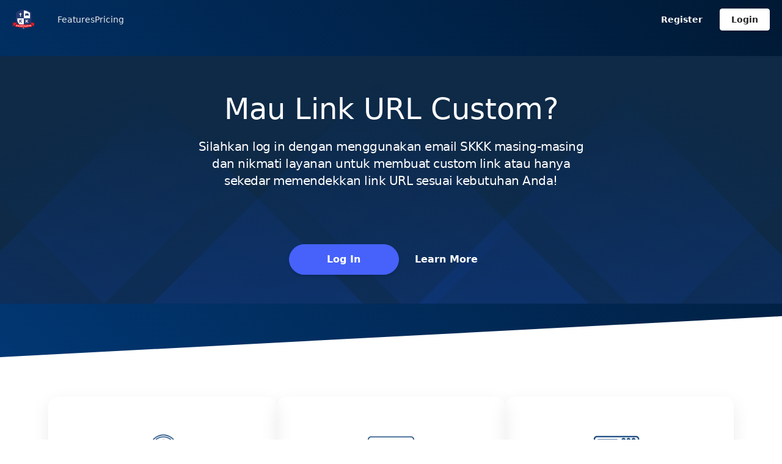

--- FILE ---
content_type: text/html; charset=UTF-8
request_url: https://skkk.org/
body_size: 33960
content:
<!DOCTYPE html>
<html
    lang="en"
    style="--be-foreground-base:0 0 0;--be-primary-light:200 208 254;--be-primary:70 98 250;--be-primary-dark:22 25 34;--be-on-primary:255 255 255;--be-background:255 255 255;--be-background-alt:250 250 250;--be-background-chip:224 224 224;--be-paper:255 255 255;--be-disabled-bg-opacity:12%;--be-disabled-fg-opacity:26%;--be-hover-opacity:4%;--be-focus-opacity:12%;--be-selected-opacity:8%;--be-text-main-opacity:87%;--be-text-muted-opacity:60%;--be-divider-opacity:12%"
    class=""
>
    <head>
        <base href="/" />

                    <meta property="og:site_name" content="SKKK" />
<meta property="twitter:card" content="summary" />
<meta property="og:type" content="website" />
<title>SKKK - Short Link</title>
<meta
    property="og:title"
    content="SKKK - URL Shortener"
/>
<meta property="og:url" content="https://skkk.org" />
<link rel="canonical" href="https://skkk.org" />

<meta
    property="og:description"
    content="Shorten, create and share trusted, powerful links for your business. Try SKKK for free."
/>
<meta
    name="description"
    content="Shorten, create and share trusted, powerful links for your business. Try SKKK for free."
/>
<meta property="keywords" content="url shortener, link shortener" />        
        <meta
            name="viewport"
            content="width=device-width, initial-scale=1, maximum-scale=5"
            data-keep="true"
        />
        <link
            rel="icon"
            type="image/x-icon"
            href="favicon/icon-144x144.png"
            data-keep="true"
        />
        <link
            rel="apple-touch-icon"
            href="favicon/icon-192x192.png"
            data-keep="true"
        />
        <link rel="manifest" href="manifest.json" data-keep="true" />
        <meta
            name="theme-color"
            content="rgb(70 98 250)"
            data-keep="true"
        />

        <script>
            window.bootstrapData = {"settings":{"dates":{"format":"numeric","locale":"en_US","default_timezone":"Asia\/Jakarta"},"social":{"google":{"enable":true},"twitter":{"enable":false},"facebook":{"enable":false},"compact_buttons":true},"realtime":{"enable":false,"pusher_key":null,"pusher_cluster":null},"registration":{"disable":false},"cache":{"report_minutes":60},"branding":{"favicon":"favicon\/icon-144x144.png?v=1700278295","logo_dark":"storage\/branding_media\/b1794ee4-70b3-4e13-acbb-8de18466c9da.png","logo_light":"storage\/branding_media\/8085eff4-5809-440d-9ad2-99fc7d9de5cd.png","site_description":"Site for shorten & custom link special for SKKK members","logo_light_mobile":"storage\/branding_media\/ad96f63f-4e1a-4d5e-a83e-b80c16973039.png","logo_dark_mobile":"storage\/branding_media\/0f9c1a72-9d6c-4c6b-b01b-7eb29c449a8f.png","site_name":"SKKK"},"i18n":{"default_localization":"en","enable":true},"logging":{"sentry_public":null},"homepage":{"type":"landingPage","appearance":{"headerTitle":"Mau Link URL Custom?","headerSubtitle":"Silahkan log in dengan menggunakan email SKKK masing-masing dan nikmati layanan untuk membuat custom link atau hanya sekedar memendekkan link URL sesuai kebutuhan Anda!","headerImage":"storage\/homepage\/zP0HwmhlO2LQPsKCJnMb9ey0HA0SbXJMjWB6aNDF.svg","headerImageOpacity":1,"headerOverlayColor1":"rgba(1,55,115,1)","headerOverlayColor2":"rgba(0,25,52,1)","footerTitle":"The easiest way to get more clicks with custom links.","footerSubtitle":"Attract More Clicks Now","footerImage":"images\/landing\/landing-bg.jpg","actions":{"inputText":"Paste a long url","inputButton":"Shorten","cta1":{"label":"Log In","action":"\/login","type":"route"},"cta2":{"label":"Learn More","action":".first-secondary-feature","type":"scrollTo"},"cta3":[]},"primaryFeatures":[{"title":"Password Protect","subtitle":"Menyediakan link yang memiliki fotur Password Protect","image":"storage\/homepage\/d2kqq3RRwVLx170pTfzzYWkH9cA46AO806mzBHYR.png"},{"title":"Shorten URL","subtitle":"Memendekkan link URL yang panjang","image":"storage\/homepage\/pmU6z0PC9YSIcCHWQWzLsWVM6aQW76GvqV3N3lYs.png"},{"title":"Custom Link","subtitle":"Membuat nama link sesuai dengan yang diinginkan","image":"storage\/homepage\/qF1TiIPEX8MEKUJn7eNH7fCdyTQAIvKmmZr5ItUC.png"}],"secondaryFeatures":[{"title":"Monitor your link performance.","subtitle":"ADVANCED ANALYTICS","image":"storage\/homepage\/KTOIG9zAdVAlixri2Ya97fVYtI40nyF3z0rROJly.jpg","description":"Full analytics for individual links and link groups, including geo and device information, referrers, browser, ip and more."},{"title":"Manage your links.","subtitle":"FULLY-FEATURED DASHBOARD","image":"storage\/homepage\/1ukwMolkSV8fkJUa6NO0LuPELW3OzMAdKDP4hN9g.jpg","description":"Control everything from the dashboard. Manage your URLs, groups, custom pages, pixels, custom domains and more."}]}},"themes":{"default_mode":"light","user_change":true,"default_id":0},"billing":{"enable":false,"paypal_test_mode":true,"stripe_test_mode":true,"stripe":{"enable":false},"paypal":{"enable":false,"public_key":null},"accepted_cards":"[\"visa\",\"mastercard\",\"american-express\",\"discover\"]","stripe_public_key":null,"integrated":true},"custom_domains":{"default_host":"","allow_select":false},"uploads":{"chunk":true,"chunk_size":5242880,"allowed_extensions":[],"blocked_extensions":["php","txt","html","cs","jss","htaccess","htm"],"public_driver":"local","uploads_driver":null,"disable_tus":null},"cookie_notice":{"enable":true,"position":"bottom"},"links":{"default_type":"direct","enable_type":true,"redirect_time":10,"geo_targeting":true,"device_targeting":true,"pixels":true,"homepage_creation":false,"homepage_stats":true,"alias_min":3,"alias_max":40,"gchart_api_key":"AIzaSyChGyeaDlPzttlXhMtSCSy1kiAqboQS4Xg","google_safe_browsing_key":"","blacklist":{"keywords":"sex, porn, nude","domains":"xvideos.com"},"retargeting":true,"home_expiration":"1day","min_len":3,"max_len":1000,"alias_content":"alpha_dash"},"menus":[{"items":[{"type":"route","order":1,"condition":null,"target":null,"position":0,"activeExact":true,"label":"Dashboard","action":"\/dashboard","icon":[{"tag":"path","attr":{"d":"m12 5.69 5 4.5V18h-2v-6H9v6H7v-7.81l5-4.5M12 3 2 12h3v8h6v-6h2v6h6v-8h3L12 3z"}}],"id":49},{"type":"route","order":1,"condition":null,"target":null,"position":1,"activeExact":false,"label":"Links","action":"\/dashboard\/links","icon":[{"tag":"path","attr":{"d":"M17 7h-4v2h4c1.65 0 3 1.35 3 3s-1.35 3-3 3h-4v2h4c2.76 0 5-2.24 5-5s-2.24-5-5-5zm-6 8H7c-1.65 0-3-1.35-3-3s1.35-3 3-3h4V7H7c-2.76 0-5 2.24-5 5s2.24 5 5 5h4v-2zm-3-4h8v2H8z"}}],"id":996},{"type":"route","order":1,"condition":null,"target":null,"position":2,"activeExact":false,"label":"Link Groups","action":"\/dashboard\/link-groups","icon":[{"tag":"path","attr":{"d":"M19 5v2h-4V5h4M9 5v6H5V5h4m10 8v6h-4v-6h4M9 17v2H5v-2h4M21 3h-8v6h8V3zM11 3H3v10h8V3zm10 8h-8v10h8V11zm-10 4H3v6h8v-6z"}}],"id":362},{"type":"route","order":1,"condition":"admin","target":null,"position":0,"activeExact":false,"label":"Custom Domains","action":"\/dashboard\/custom-domains","id":726,"icon":[{"tag":"path","attr":{"d":"M11.99 2C6.47 2 2 6.48 2 12s4.47 10 9.99 10C17.52 22 22 17.52 22 12S17.52 2 11.99 2zm6.93 6h-2.95c-.32-1.25-.78-2.45-1.38-3.56 1.84.63 3.37 1.91 4.33 3.56zM12 4.04c.83 1.2 1.48 2.53 1.91 3.96h-3.82c.43-1.43 1.08-2.76 1.91-3.96zM4.26 14C4.1 13.36 4 12.69 4 12s.1-1.36.26-2h3.38c-.08.66-.14 1.32-.14 2s.06 1.34.14 2H4.26zm.82 2h2.95c.32 1.25.78 2.45 1.38 3.56-1.84-.63-3.37-1.9-4.33-3.56zm2.95-8H5.08c.96-1.66 2.49-2.93 4.33-3.56C8.81 5.55 8.35 6.75 8.03 8zM12 19.96c-.83-1.2-1.48-2.53-1.91-3.96h3.82c-.43 1.43-1.08 2.76-1.91 3.96zM14.34 14H9.66c-.09-.66-.16-1.32-.16-2s.07-1.35.16-2h4.68c.09.65.16 1.32.16 2s-.07 1.34-.16 2zm.25 5.56c.6-1.11 1.06-2.31 1.38-3.56h2.95c-.96 1.65-2.49 2.93-4.33 3.56zM16.36 14c.08-.66.14-1.32.14-2s-.06-1.34-.14-2h3.38c.16.64.26 1.31.26 2s-.1 1.36-.26 2h-3.38z"}}]},{"type":"route","order":1,"condition":null,"target":null,"position":4,"activeExact":false,"label":"Link Overlays","action":"\/dashboard\/link-overlays","icon":[{"tag":"path","attr":{"d":"M21.99 4c0-1.1-.89-2-1.99-2H4c-1.1 0-2 .9-2 2v12c0 1.1.9 2 2 2h14l4 4-.01-18zM20 4v13.17L18.83 16H4V4h16zM6 12h12v2H6zm0-3h12v2H6zm0-3h12v2H6z"}}],"id":124},{"type":"route","order":1,"condition":"admin","target":null,"position":5,"activeExact":false,"label":"Link Pages","action":"\/dashboard\/link-pages","icon":[{"tag":"path","attr":{"d":"m22 3-1.67 1.67L18.67 3 17 4.67 15.33 3l-1.66 1.67L12 3l-1.67 1.67L8.67 3 7 4.67 5.33 3 3.67 4.67 2 3v16c0 1.1.9 2 2 2h16c1.1 0 2-.9 2-2V3zM11 19H4v-6h7v6zm9 0h-7v-2h7v2zm0-4h-7v-2h7v2zm0-4H4V8h16v3z"}}],"id":810},{"type":"route","order":1,"condition":null,"target":null,"position":6,"activeExact":false,"label":"Tracking Pixels","action":"\/dashboard\/pixels","icon":[{"tag":"path","attr":{"d":"M13.02 19.93v2.02c2.01-.2 3.84-1 5.32-2.21l-1.42-1.43c-1.11.86-2.44 1.44-3.9 1.62zM4.03 12c0-4.05 3.03-7.41 6.95-7.93V2.05C5.95 2.58 2.03 6.84 2.03 12c0 5.16 3.92 9.42 8.95 9.95v-2.02c-3.92-.52-6.95-3.88-6.95-7.93zm15.92-1h2.02c-.2-2.01-1-3.84-2.21-5.32l-1.43 1.43c.86 1.1 1.44 2.43 1.62 3.89zm-1.61-6.74c-1.48-1.21-3.32-2.01-5.32-2.21v2.02c1.46.18 2.79.76 3.9 1.62l1.42-1.43zm-.01 12.64 1.43 1.42c1.21-1.48 2.01-3.31 2.21-5.32h-2.02c-.18 1.46-.76 2.79-1.62 3.9z"}},{"tag":"path","attr":{"d":"M16 11.1C16 8.61 14.1 7 12 7s-4 1.61-4 4.1c0 1.66 1.33 3.63 4 5.9 2.67-2.27 4-4.24 4-5.9zm-4 .9c-.59 0-1.07-.48-1.07-1.07 0-.59.48-1.07 1.07-1.07s1.07.48 1.07 1.07c0 .59-.48 1.07-1.07 1.07z"}}],"id":607}],"name":"User Dashboard","id":"yN9Vg8","positions":["dashboard-sidebar"]},{"items":[{"type":"link","order":1,"condition":null,"target":null,"position":3,"activeExact":false,"label":"Contact Us","action":"\/contact","id":454},{"type":"route","order":1,"condition":null,"target":null,"position":0,"activeExact":false,"label":"Tutorial","action":"\/pages\/4\/cara-memperpendek-link","model_id":4,"id":709}],"name":"footer","id":"Ndxday","positions":["footer"]},{"name":"Footer","id":"4tbwog","positions":["footer"],"items":[{"type":"route","id":"c1sf2g","position":1,"label":"Developers","action":"\/api-docs","condition":"auth","permissions":["api.access"],"order":0},{"type":"route","id":"rlz27v","position":2,"label":"Privacy Policy","action":"\/pages\/privacy-policy","order":1},{"type":"route","id":"p80pvk","position":3,"label":"Terms of Service","action":"\/pages\/terms-of-service","order":2},{"type":"route","id":"q8dtht","position":4,"label":"Contact Us","action":"\/contact","order":3}]},{"name":"Footer Social","id":"odw4ah","positions":["footer-secondary"],"items":[{"type":"link","id":"6j747e","position":1,"icon":[{"tag":"path","attr":{"d":"M19 3H5a2 2 0 00-2 2v14a2 2 0 002 2h7.621v-6.961h-2.343v-2.725h2.343V9.309c0-2.324 1.421-3.591 3.495-3.591.699-.002 1.397.034 2.092.105v2.43H16.78c-1.13 0-1.35.534-1.35 1.322v1.735h2.7l-.351 2.725h-2.365V21H19a2 2 0 002-2V5a2 2 0 00-2-2z"}}],"action":"https:\/\/facebook.com","order":0},{"type":"link","id":"jo96zw","position":2,"icon":[{"tag":"path","attr":{"d":"M24 4.3c-.898.4-1.8.7-2.8.802 1-.602 1.8-1.602 2.198-2.704-1 .602-2 1-3.097 1.204C19.3 2.602 18 2 16.6 2a4.907 4.907 0 00-4.9 4.898c0 .403 0 .801.102 1.102C7.7 7.8 4.102 5.898 1.7 2.898c-.5.704-.7 1.602-.7 2.5 0 1.704.898 3.204 2.2 4.102-.802-.102-1.598-.3-2.2-.602V9c0 2.398 1.7 4.398 3.898 4.8-.398.098-.796.2-1.296.2-.301 0-.602 0-.903-.102.602 2 2.403 3.403 4.602 3.403-1.7 1.3-3.801 2.097-6.102 2.097-.398 0-.8 0-1.199-.097C2.2 20.699 4.8 21.5 7.5 21.5c9.102 0 14-7.5 14-14v-.602c1-.699 1.8-1.597 2.5-2.597"}}],"action":"https:\/\/twitter.com","order":1},{"type":"link","id":"57dsea","position":3,"action":"https:\/\/instagram.com","icon":[{"tag":"path","attr":{"d":"M12 0C8.74 0 8.333.015 7.053.072 5.775.132 4.905.333 4.14.63c-.789.306-1.459.717-2.126 1.384S.935 3.35.63 4.14C.333 4.905.131 5.775.072 7.053.012 8.333 0 8.74 0 12s.015 3.667.072 4.947c.06 1.277.261 2.148.558 2.913a5.885 5.885 0 001.384 2.126A5.868 5.868 0 004.14 23.37c.766.296 1.636.499 2.913.558C8.333 23.988 8.74 24 12 24s3.667-.015 4.947-.072c1.277-.06 2.148-.262 2.913-.558a5.898 5.898 0 002.126-1.384 5.86 5.86 0 001.384-2.126c.296-.765.499-1.636.558-2.913.06-1.28.072-1.687.072-4.947s-.015-3.667-.072-4.947c-.06-1.277-.262-2.149-.558-2.913a5.89 5.89 0 00-1.384-2.126A5.847 5.847 0 0019.86.63c-.765-.297-1.636-.499-2.913-.558C15.667.012 15.26 0 12 0zm0 2.16c3.203 0 3.585.016 4.85.071 1.17.055 1.805.249 2.227.415.562.217.96.477 1.382.896.419.42.679.819.896 1.381.164.422.36 1.057.413 2.227.057 1.266.07 1.646.07 4.85s-.015 3.585-.074 4.85c-.061 1.17-.256 1.805-.421 2.227a3.81 3.81 0 01-.899 1.382 3.744 3.744 0 01-1.38.896c-.42.164-1.065.36-2.235.413-1.274.057-1.649.07-4.859.07-3.211 0-3.586-.015-4.859-.074-1.171-.061-1.816-.256-2.236-.421a3.716 3.716 0 01-1.379-.899 3.644 3.644 0 01-.9-1.38c-.165-.42-.359-1.065-.42-2.235-.045-1.26-.061-1.649-.061-4.844 0-3.196.016-3.586.061-4.861.061-1.17.255-1.814.42-2.234.21-.57.479-.96.9-1.381.419-.419.81-.689 1.379-.898.42-.166 1.051-.361 2.221-.421 1.275-.045 1.65-.06 4.859-.06l.045.03zm0 3.678a6.162 6.162 0 100 12.324 6.162 6.162 0 100-12.324zM12 16c-2.21 0-4-1.79-4-4s1.79-4 4-4 4 1.79 4 4-1.79 4-4 4zm7.846-10.405a1.441 1.441 0 01-2.88 0 1.44 1.44 0 012.88 0z"}}],"order":2},{"type":"link","id":"lzntr2","position":4,"icon":[{"tag":"path","attr":{"d":"M5.68 2l1.478 5.344v2.562H8.44V7.344L9.937 2h-1.29l-.538 2.432a27.21 27.21 0 00-.29 1.515h-.04c-.063-.42-.159-.93-.29-1.525L6.97 2H5.68zm5.752 2.018c-.434 0-.784.084-1.051.257-.267.172-.464.448-.59.825-.125.377-.187.876-.187 1.498v.84c0 .615.054 1.107.164 1.478.11.371.295.644.556.82.261.176.62.264 1.078.264.446 0 .8-.087 1.06-.26.26-.173.45-.444.565-.818.116-.374.174-.869.174-1.485v-.84c0-.62-.059-1.118-.178-1.492-.119-.373-.308-.648-.566-.824-.258-.176-.598-.263-1.025-.263zm2.447.113v4.314c0 .534.09.927.271 1.178.182.251.465.377.848.377.552 0 .968-.267 1.244-.8h.028l.113.706H17.4V4.131h-1.298v4.588a.635.635 0 01-.23.263.569.569 0 01-.325.104c-.132 0-.226-.054-.283-.164-.057-.11-.086-.295-.086-.553V4.131h-1.3zm-2.477.781c.182 0 .311.095.383.287.072.191.108.495.108.91v1.8c0 .426-.036.735-.108.923-.072.188-.2.282-.38.283-.183 0-.309-.095-.378-.283-.07-.188-.103-.497-.103-.924V6.11c0-.414.035-.718.107-.91.072-.19.195-.287.371-.287zM5 11c-1.1 0-2 .9-2 2v7c0 1.1.9 2 2 2h14c1.1 0 2-.9 2-2v-7c0-1.1-.9-2-2-2H5zm7.049 2h1.056v2.568h.008c.095-.186.232-.335.407-.449.175-.114.364-.17.566-.17.26 0 .463.07.611.207.148.138.257.361.323.668.066.308.097.735.097 1.281v.772h.002c0 .727-.089 1.26-.264 1.602-.175.342-.447.513-.818.513-.207 0-.394-.047-.564-.142a.93.93 0 01-.383-.391h-.024l-.11.46h-.907V13zm-6.563.246h3.252v.885h-1.09v5.789H6.576v-5.79h-1.09v-.884zm11.612 1.705c.376 0 .665.07.867.207.2.138.343.354.426.645.082.292.123.695.123 1.209v.836h-1.836v.248c0 .313.008.547.027.703.02.156.057.27.115.342.058.072.148.107.27.107.164 0 .277-.064.338-.191.06-.127.094-.338.1-.635l.947.055a1.6 1.6 0 01.007.175c0 .451-.124.788-.37 1.01-.248.223-.595.334-1.046.334-.54 0-.92-.17-1.138-.51-.218-.339-.326-.863-.326-1.574v-.851c0-.732.112-1.267.337-1.604.225-.337.613-.506 1.159-.506zm-8.688.094h1.1v3.58c0 .217.024.373.072.465.048.093.126.139.238.139a.486.486 0 00.276-.088.538.538 0 00.193-.223v-3.873h1.1v4.875h-.862l-.093-.598h-.026c-.234.452-.584.678-1.05.678-.325 0-.561-.106-.715-.318-.154-.212-.233-.544-.233-.994v-3.643zm8.664.648c-.117 0-.204.036-.26.104-.056.069-.093.182-.11.338a6.504 6.504 0 00-.028.71v.35h.803v-.35c0-.312-.01-.548-.032-.71-.02-.162-.059-.276-.115-.342-.056-.066-.14-.1-.258-.1zm-3.482.036a.418.418 0 00-.293.126.699.699 0 00-.192.327v2.767a.487.487 0 00.438.256.337.337 0 00.277-.127c.07-.085.12-.228.149-.43.029-.2.043-.48.043-.835v-.627c0-.382-.011-.676-.035-.883-.024-.207-.067-.357-.127-.444a.299.299 0 00-.26-.13z"}}],"action":"https:\/\/youtube.com","order":3}]},{"name":"Auth Dropdown","id":"h8r6vg","items":[{"label":"Admin Area","id":"upm1rv","action":"\/admin","type":"route","icon":[{"tag":"path","attr":{"d":"M19 5v2h-4V5h4M9 5v6H5V5h4m10 8v6h-4v-6h4M9 17v2H5v-2h4M21 3h-8v6h8V3zM11 3H3v10h8V3zm10 8h-8v10h8V11zm-10 4H3v6h8v-6z"}}],"permissions":["admin.access"],"order":0},{"label":"Dashboard","id":"ehj0uk","action":"\/dashboard","type":"route","icon":[{"tag":"path","attr":{"d":"M17 7h-4v2h4c1.65 0 3 1.35 3 3s-1.35 3-3 3h-4v2h4c2.76 0 5-2.24 5-5s-2.24-5-5-5zm-6 8H7c-1.65 0-3-1.35-3-3s1.35-3 3-3h4V7H7c-2.76 0-5 2.24-5 5s2.24 5 5 5h4v-2zm-3-4h8v2H8z"}}],"order":1},{"label":"Account Settings","id":"6a89z5","action":"\/account-settings","type":"route","icon":[{"tag":"path","attr":{"d":"M19.43 12.98c.04-.32.07-.64.07-.98 0-.34-.03-.66-.07-.98l2.11-1.65c.19-.15.24-.42.12-.64l-2-3.46c-.09-.16-.26-.25-.44-.25-.06 0-.12.01-.17.03l-2.49 1c-.52-.4-1.08-.73-1.69-.98l-.38-2.65C14.46 2.18 14.25 2 14 2h-4c-.25 0-.46.18-.49.42l-.38 2.65c-.61.25-1.17.59-1.69.98l-2.49-1c-.06-.02-.12-.03-.18-.03-.17 0-.34.09-.43.25l-2 3.46c-.13.22-.07.49.12.64l2.11 1.65c-.04.32-.07.65-.07.98 0 .33.03.66.07.98l-2.11 1.65c-.19.15-.24.42-.12.64l2 3.46c.09.16.26.25.44.25.06 0 .12-.01.17-.03l2.49-1c.52.4 1.08.73 1.69.98l.38 2.65c.03.24.24.42.49.42h4c.25 0 .46-.18.49-.42l.38-2.65c.61-.25 1.17-.59 1.69-.98l2.49 1c.06.02.12.03.18.03.17 0 .34-.09.43-.25l2-3.46c.12-.22.07-.49-.12-.64l-2.11-1.65zm-1.98-1.71c.04.31.05.52.05.73 0 .21-.02.43-.05.73l-.14 1.13.89.7 1.08.84-.7 1.21-1.27-.51-1.04-.42-.9.68c-.43.32-.84.56-1.25.73l-1.06.43-.16 1.13-.2 1.35h-1.4l-.19-1.35-.16-1.13-1.06-.43c-.43-.18-.83-.41-1.23-.71l-.91-.7-1.06.43-1.27.51-.7-1.21 1.08-.84.89-.7-.14-1.13c-.03-.31-.05-.54-.05-.74s.02-.43.05-.73l.14-1.13-.89-.7-1.08-.84.7-1.21 1.27.51 1.04.42.9-.68c.43-.32.84-.56 1.25-.73l1.06-.43.16-1.13.2-1.35h1.39l.19 1.35.16 1.13 1.06.43c.43.18.83.41 1.23.71l.91.7 1.06-.43 1.27-.51.7 1.21-1.07.85-.89.7.14 1.13zM12 8c-2.21 0-4 1.79-4 4s1.79 4 4 4 4-1.79 4-4-1.79-4-4-4zm0 6c-1.1 0-2-.9-2-2s.9-2 2-2 2 .9 2 2-.9 2-2 2z"}}],"order":2}],"positions":["auth-dropdown"]},{"name":"Admin Sidebar","id":"2d43u1","items":[{"label":"Analytics","id":"886nz4","action":"\/admin","type":"route","condition":"admin","icon":[{"tag":"path","attr":{"d":"M19 3H5c-1.1 0-2 .9-2 2v14c0 1.1.9 2 2 2h14c1.1 0 2-.9 2-2V5c0-1.1-.9-2-2-2zm0 16H5V5h14v14z"}},{"tag":"path","attr":{"d":"M7 12h2v5H7zm8-5h2v10h-2zm-4 7h2v3h-2zm0-4h2v2h-2z"}}],"role":1,"permissions":["admin.access"],"roles":[],"order":0},{"label":"Appearance","id":"slcqm0","action":"\/admin\/appearance","type":"route","icon":[{"tag":"path","attr":{"d":"m2.53 19.65 1.34.56v-9.03l-2.43 5.86c-.41 1.02.08 2.19 1.09 2.61zm19.5-3.7L17.07 3.98c-.31-.75-1.04-1.21-1.81-1.23-.26 0-.53.04-.79.15L7.1 5.95c-.75.31-1.21 1.03-1.23 1.8-.01.27.04.54.15.8l4.96 11.97c.31.76 1.05 1.22 1.83 1.23.26 0 .52-.05.77-.15l7.36-3.05c1.02-.42 1.51-1.59 1.09-2.6zm-9.2 3.8L7.87 7.79l7.35-3.04h.01l4.95 11.95-7.35 3.05z"}},{"tag":"circle","attr":{"cx":"11","cy":"9","r":"1"}},{"tag":"path","attr":{"d":"M5.88 19.75c0 1.1.9 2 2 2h1.45l-3.45-8.34v6.34z"}}],"permissions":["appearance.update"],"order":1},{"label":"Settings","id":"x5k484","action":"\/admin\/settings","type":"route","icon":[{"tag":"path","attr":{"d":"M19.43 12.98c.04-.32.07-.64.07-.98 0-.34-.03-.66-.07-.98l2.11-1.65c.19-.15.24-.42.12-.64l-2-3.46c-.09-.16-.26-.25-.44-.25-.06 0-.12.01-.17.03l-2.49 1c-.52-.4-1.08-.73-1.69-.98l-.38-2.65C14.46 2.18 14.25 2 14 2h-4c-.25 0-.46.18-.49.42l-.38 2.65c-.61.25-1.17.59-1.69.98l-2.49-1c-.06-.02-.12-.03-.18-.03-.17 0-.34.09-.43.25l-2 3.46c-.13.22-.07.49.12.64l2.11 1.65c-.04.32-.07.65-.07.98 0 .33.03.66.07.98l-2.11 1.65c-.19.15-.24.42-.12.64l2 3.46c.09.16.26.25.44.25.06 0 .12-.01.17-.03l2.49-1c.52.4 1.08.73 1.69.98l.38 2.65c.03.24.24.42.49.42h4c.25 0 .46-.18.49-.42l.38-2.65c.61-.25 1.17-.59 1.69-.98l2.49 1c.06.02.12.03.18.03.17 0 .34-.09.43-.25l2-3.46c.12-.22.07-.49-.12-.64l-2.11-1.65zm-1.98-1.71c.04.31.05.52.05.73 0 .21-.02.43-.05.73l-.14 1.13.89.7 1.08.84-.7 1.21-1.27-.51-1.04-.42-.9.68c-.43.32-.84.56-1.25.73l-1.06.43-.16 1.13-.2 1.35h-1.4l-.19-1.35-.16-1.13-1.06-.43c-.43-.18-.83-.41-1.23-.71l-.91-.7-1.06.43-1.27.51-.7-1.21 1.08-.84.89-.7-.14-1.13c-.03-.31-.05-.54-.05-.74s.02-.43.05-.73l.14-1.13-.89-.7-1.08-.84.7-1.21 1.27.51 1.04.42.9-.68c.43-.32.84-.56 1.25-.73l1.06-.43.16-1.13.2-1.35h1.39l.19 1.35.16 1.13 1.06.43c.43.18.83.41 1.23.71l.91.7 1.06-.43 1.27-.51.7 1.21-1.07.85-.89.7.14 1.13zM12 8c-2.21 0-4 1.79-4 4s1.79 4 4 4 4-1.79 4-4-1.79-4-4-4zm0 6c-1.1 0-2-.9-2-2s.9-2 2-2 2 .9 2 2-.9 2-2 2z"}}],"permissions":["settings.update"],"order":2},{"label":"Plans","id":"7o42rt","action":"\/admin\/plans","type":"route","icon":[{"tag":"path","attr":{"d":"M7 15h7v2H7zm0-4h10v2H7zm0-4h10v2H7zm12-4h-4.18C14.4 1.84 13.3 1 12 1c-1.3 0-2.4.84-2.82 2H5c-.14 0-.27.01-.4.04-.39.08-.74.28-1.01.55-.18.18-.33.4-.43.64-.1.23-.16.49-.16.77v14c0 .27.06.54.16.78s.25.45.43.64c.27.27.62.47 1.01.55.13.02.26.03.4.03h14c1.1 0 2-.9 2-2V5c0-1.1-.9-2-2-2zm-7-.25c.41 0 .75.34.75.75s-.34.75-.75.75-.75-.34-.75-.75.34-.75.75-.75zM19 19H5V5h14v14z"}}],"permissions":["plans.update"],"order":3},{"label":"Subscriptions","action":"\/admin\/subscriptions","type":"route","id":"sdcb5a","condition":"admin","icon":[{"tag":"path","attr":{"d":"M4 6h16v2H4zm2-4h12v2H6zm14 8H4c-1.1 0-2 .9-2 2v8c0 1.1.9 2 2 2h16c1.1 0 2-.9 2-2v-8c0-1.1-.9-2-2-2zm0 10H4v-8h16v8zm-10-7.27v6.53L16 16z"}}],"permissions":["subscriptions.update"],"order":4},{"label":"Users","action":"\/admin\/users","type":"route","id":"fzfb45","icon":[{"tag":"path","attr":{"d":"M12 6c1.1 0 2 .9 2 2s-.9 2-2 2-2-.9-2-2 .9-2 2-2m0 10c2.7 0 5.8 1.29 6 2H6c.23-.72 3.31-2 6-2m0-12C9.79 4 8 5.79 8 8s1.79 4 4 4 4-1.79 4-4-1.79-4-4-4zm0 10c-2.67 0-8 1.34-8 4v2h16v-2c0-2.66-5.33-4-8-4z"}}],"permissions":["users.update"],"order":5},{"label":"Roles","action":"\/admin\/roles","type":"route","id":"mwdkf0","icon":[{"tag":"path","attr":{"d":"M9 13.75c-2.34 0-7 1.17-7 3.5V19h14v-1.75c0-2.33-4.66-3.5-7-3.5zM4.34 17c.84-.58 2.87-1.25 4.66-1.25s3.82.67 4.66 1.25H4.34zM9 12c1.93 0 3.5-1.57 3.5-3.5S10.93 5 9 5 5.5 6.57 5.5 8.5 7.07 12 9 12zm0-5c.83 0 1.5.67 1.5 1.5S9.83 10 9 10s-1.5-.67-1.5-1.5S8.17 7 9 7zm7.04 6.81c1.16.84 1.96 1.96 1.96 3.44V19h4v-1.75c0-2.02-3.5-3.17-5.96-3.44zM15 12c1.93 0 3.5-1.57 3.5-3.5S16.93 5 15 5c-.54 0-1.04.13-1.5.35.63.89 1 1.98 1 3.15s-.37 2.26-1 3.15c.46.22.96.35 1.5.35z"}}],"permissions":["roles.update"],"order":6},{"type":"route","label":"Links","action":"\/admin\/links","icon":[{"tag":"path","attr":{"d":"M17 7h-4v2h4c1.65 0 3 1.35 3 3s-1.35 3-3 3h-4v2h4c2.76 0 5-2.24 5-5s-2.24-5-5-5zm-6 8H7c-1.65 0-3-1.35-3-3s1.35-3 3-3h4V7H7c-2.76 0-5 2.24-5 5s2.24 5 5 5h4v-2zm-3-4h8v2H8z"}}],"id":7234,"order":7},{"type":"route","label":"Biolinks","action":"\/admin\/biolinks","id":2394,"icon":[{"tag":"path","attr":{"d":"M20 5h-3.2L15 3H9L7.2 5H4c-1.1 0-2 .9-2 2v12c0 1.1.9 2 2 2h16c1.1 0 2-.9 2-2V7c0-1.1-.9-2-2-2zm0 14h-8v-1c-2.8 0-5-2.2-5-5s2.2-5 5-5V7h8v12zm-3-6c0-2.8-2.2-5-5-5v1.8c1.8 0 3.2 1.4 3.2 3.2s-1.4 3.2-3.2 3.2V18c2.8 0 5-2.2 5-5zm-8.2 0c0 1.8 1.4 3.2 3.2 3.2V9.8c-1.8 0-3.2 1.4-3.2 3.2z"}}],"order":8},{"type":"route","label":"Link Groups","action":"\/admin\/link-groups","icon":[{"tag":"path","attr":{"d":"M19 5v2h-4V5h4M9 5v6H5V5h4m10 8v6h-4v-6h4M9 17v2H5v-2h4M21 3h-8v6h8V3zM11 3H3v10h8V3zm10 8h-8v10h8V11zm-10 4H3v6h8v-6z"}}],"id":5864,"order":9},{"type":"route","label":"Branded Domains","action":"\/admin\/custom-domains","icon":[{"tag":"path","attr":{"d":"M11.99 2C6.47 2 2 6.48 2 12s4.47 10 9.99 10C17.52 22 22 17.52 22 12S17.52 2 11.99 2zm6.93 6h-2.95c-.32-1.25-.78-2.45-1.38-3.56 1.84.63 3.37 1.91 4.33 3.56zM12 4.04c.83 1.2 1.48 2.53 1.91 3.96h-3.82c.43-1.43 1.08-2.76 1.91-3.96zM4.26 14C4.1 13.36 4 12.69 4 12s.1-1.36.26-2h3.38c-.08.66-.14 1.32-.14 2s.06 1.34.14 2H4.26zm.82 2h2.95c.32 1.25.78 2.45 1.38 3.56-1.84-.63-3.37-1.9-4.33-3.56zm2.95-8H5.08c.96-1.66 2.49-2.93 4.33-3.56C8.81 5.55 8.35 6.75 8.03 8zM12 19.96c-.83-1.2-1.48-2.53-1.91-3.96h3.82c-.43 1.43-1.08 2.76-1.91 3.96zM14.34 14H9.66c-.09-.66-.16-1.32-.16-2s.07-1.35.16-2h4.68c.09.65.16 1.32.16 2s-.07 1.34-.16 2zm.25 5.56c.6-1.11 1.06-2.31 1.38-3.56h2.95c-.96 1.65-2.49 2.93-4.33 3.56zM16.36 14c.08-.66.14-1.32.14-2s-.06-1.34-.14-2h3.38c.16.64.26 1.31.26 2s-.1 1.36-.26 2h-3.38z"}}],"id":4441,"order":10},{"type":"route","label":"CTA Overlays","action":"\/admin\/link-overlays","icon":[{"tag":"path","attr":{"d":"M21.99 4c0-1.1-.89-2-1.99-2H4c-1.1 0-2 .9-2 2v12c0 1.1.9 2 2 2h14l4 4-.01-18zM20 4v13.17L18.83 16H4V4h16zM6 12h12v2H6zm0-3h12v2H6zm0-3h12v2H6z"}}],"id":18411,"order":11},{"type":"route","label":"Tracking Pixels","action":"\/admin\/pixels","icon":[{"tag":"path","attr":{"d":"M13.02 19.93v2.02c2.01-.2 3.84-1 5.32-2.21l-1.42-1.43c-1.11.86-2.44 1.44-3.9 1.62zM4.03 12c0-4.05 3.03-7.41 6.95-7.93V2.05C5.95 2.58 2.03 6.84 2.03 12c0 5.16 3.92 9.42 8.95 9.95v-2.02c-3.92-.52-6.95-3.88-6.95-7.93zm15.92-1h2.02c-.2-2.01-1-3.84-2.21-5.32l-1.43 1.43c.86 1.1 1.44 2.43 1.62 3.89zm-1.61-6.74c-1.48-1.21-3.32-2.01-5.32-2.21v2.02c1.46.18 2.79.76 3.9 1.62l1.42-1.43zm-.01 12.64 1.43 1.42c1.21-1.48 2.01-3.31 2.21-5.32h-2.02c-.18 1.46-.76 2.79-1.62 3.9z"}},{"tag":"path","attr":{"d":"M16 11.1C16 8.61 14.1 7 12 7s-4 1.61-4 4.1c0 1.66 1.33 3.63 4 5.9 2.67-2.27 4-4.24 4-5.9zm-4 .9c-.59 0-1.07-.48-1.07-1.07 0-.59.48-1.07 1.07-1.07s1.07.48 1.07 1.07c0 .59-.48 1.07-1.07 1.07z"}}],"id":303113,"order":12},{"label":"Pages","action":"\/admin\/custom-pages","type":"route","id":"63bwv9","icon":[{"tag":"path","attr":{"d":"M19 5v14H5V5h14m0-2H5c-1.1 0-2 .9-2 2v14c0 1.1.9 2 2 2h14c1.1 0 2-.9 2-2V5c0-1.1-.9-2-2-2z"}},{"tag":"path","attr":{"d":"M14 17H7v-2h7v2zm3-4H7v-2h10v2zm0-4H7V7h10v2z"}}],"permissions":["custom_pages.update"],"order":13},{"label":"Tags","action":"\/admin\/tags","type":"route","id":"2x0pzq","icon":[{"tag":"path","attr":{"d":"M17.63 5.84C17.27 5.33 16.67 5 16 5L5 5.01C3.9 5.01 3 5.9 3 7v10c0 1.1.9 1.99 2 1.99L16 19c.67 0 1.27-.33 1.63-.84L22 12l-4.37-6.16zM16 17H5V7h11l3.55 5L16 17z"}}],"permissions":["tags.update"],"order":14},{"label":"Files","action":"\/admin\/files","type":"route","id":"vguvti","icon":[{"tag":"path","attr":{"d":"M16 1H4c-1.1 0-2 .9-2 2v14h2V3h12V1zm-1 4H8c-1.1 0-1.99.9-1.99 2L6 21c0 1.1.89 2 1.99 2H19c1.1 0 2-.9 2-2V11l-6-6zM8 21V7h6v5h5v9H8z"}}],"permissions":["files.update"],"order":15},{"label":"Localizations","action":"\/admin\/localizations","type":"route","id":"w91yql","icon":[{"tag":"path","attr":{"d":"m12.87 15.07-2.54-2.51.03-.03c1.74-1.94 2.98-4.17 3.71-6.53H17V4h-7V2H8v2H1v1.99h11.17C11.5 7.92 10.44 9.75 9 11.35 8.07 10.32 7.3 9.19 6.69 8h-2c.73 1.63 1.73 3.17 2.98 4.56l-5.09 5.02L4 19l5-5 3.11 3.11.76-2.04zM18.5 10h-2L12 22h2l1.12-3h4.75L21 22h2l-4.5-12zm-2.62 7 1.62-4.33L19.12 17h-3.24z"}}],"permissions":["localizations.update"],"order":16},{"label":"Ads","action":"\/admin\/ads","type":"route","id":"ohj4qk","icon":[{"tag":"path","attr":{"d":"M17 1H7c-1.1 0-2 .9-2 2v18c0 1.1.9 2 2 2h10c1.1 0 2-.9 2-2V3c0-1.1-.9-2-2-2zM7 4V3h10v1H7zm0 14V6h10v12H7zm0 3v-1h10v1H7z"}},{"tag":"path","attr":{"d":"M16 7H8v2h8V7z"}}],"permissions":["settings.update"],"order":17}],"positions":["admin-sidebar"]},{"name":"Homepage navbar","id":"5vgq1a","positions":["homepage-navbar"],"items":[{"type":"link","label":"Features","action":"#features","id":19041,"order":0},{"type":"link","label":"Pricing","action":"#pricing","id":190456,"order":1}]}],"seo":{"home":{"show":{"og:title":"SKKK Short Link","og:description":"SKKK Short Link - Short your link to gain click ratio.","keywords":"url shortener, link shortener, url short, link short, shorten url, short url, short link"}},"link-group":{"show":{"og:title":"{{linkGroup.NAME}}","og:description":"{{linkGroup.DESCRIPTION}}"}},"link":{"show":{"og:title":"{{LINK.TITLE}}","og:description":"{{LINK.DESCRIPTION}}"}},"custom-page":{"show":{"og:title":"{{PAGE.TITLE}} - {{SITE_NAME}}","og:description":"{{PAGE.BODY}}"}}},"require_email_confirmation":true,"analytics":{"tracking_code":"UA-179964411-1"},"mail":{"contact_page_address":"admin@skkk.org"},"recaptcha":{"enable_for_link_creation":true,"enable_for_contact":true,"enable_for_registration":true,"site_key":"6Lc-4n0iAAAAAG1lHz8IQ3-FyZpPJOrw2Ohmbm6B"},"locale":{"default":"auto"},"biolink":{"show_branding":true},"single_device_login":false,"site":{"demo":false,"hide_docs_buttons":false,"has_mobile_app":false},"workspaces":{"integrated":true},"notifications":{"integrated":true},"notif":{"subs":{"integrated":false}},"api":{"integrated":true},"base_url":"https:\/\/skkk.org","asset_url":null,"html_base_uri":"\/","version":"3.0.4"},"csrf_token":"U6MvvbIPYX2LfIqAcAPzlj1Z3mHnXw8z9SIB0Tjk","sentry_release":null,"default_meta_tags":"<meta property=\"og:site_name\" content=\"SKKK\" \/>\n<meta property=\"twitter:card\" content=\"summary\" \/>\n<meta property=\"og:type\" content=\"website\" \/>\n<title>SKKK - Short Link<\/title>\n<meta\n    property=\"og:title\"\n    content=\"SKKK - URL Shortener\"\n\/>\n<meta property=\"og:url\" content=\"https:\/\/skkk.org\" \/>\n<link rel=\"canonical\" href=\"https:\/\/skkk.org\" \/>\n\n<meta\n    property=\"og:description\"\n    content=\"Shorten, create and share trusted, powerful links for your business. Try SKKK for free.\"\n\/>\n<meta\n    name=\"description\"\n    content=\"Shorten, create and share trusted, powerful links for your business. Try SKKK for free.\"\n\/>\n<meta property=\"keywords\" content=\"url shortener, link shortener\" \/>\n","user":null,"guest_role":{"id":2,"name":"guests","default":false,"guests":true,"created_at":"2020-10-08T13:27:53.000000Z","updated_at":"2023-12-22T03:39:56.000000Z","description":null,"type":"sitewide","internal":false,"permissions":[{"name":"custom_pages.view","id":9,"restrictions":[]},{"name":"links.view","id":41,"restrictions":[]},{"name":"plans.view","id":32,"restrictions":[]},{"name":"tags.view","id":36,"restrictions":[]},{"name":"localizations.view","id":24,"restrictions":[]}]},"i18n":{"id":1,"name":"english","created_at":"2020-10-08T13:27:52.000000Z","updated_at":"2020-10-08T13:27:52.000000Z","language":"en","lines":{"Title":"Title","Subtitle":"Subtitle","Image":"Image","Description":"Description","Add":"Add","Input Text":"Input Text","Input Button":"Input Button","Call to Action #1":"Call to Action #1","Call to Action #2":"Call to Action #2","Header Title":"Header Title","Header Subtitle":"Header Subtitle","Action Buttons":"Action Buttons","Primary Features":"Primary Features","Secondary Features":"Secondary Features","Footer Title":"Footer Title","Footer Subtitle":"Footer Subtitle","Feature":"Feature","Links":"Links","Configure various link behaviour across the site.":"Configure various link behaviour across the site.","Type Selection":"Type Selection","Whether user should be able to change type when creating or updating links.":"Whether user should be able to change type when creating or updating links.","Default Link Type":"Default Link Type","Direct":"Direct","Frame":"Frame","Splash":"Splash","What type should newly created types have by default (If user did not manually select type).":"What type should newly created types have by default (If user did not manually select type).","Splash Page Redirect Time":"Splash Page Redirect Time","After how many seconds should user be redirect to their destination on splash page. In Seconds. 0 will disable automatic redirection.":"After how many seconds should user be redirect to their destination on splash page. In Seconds. 0 will disable automatic redirection.","Enable Geotargeting":"Enable Geotargeting","Whether redirection based on country functionality is enabled.":"Whether redirection based on country functionality is enabled.","Enable Device Targeting":"Enable Device Targeting","Whether redirection based on device functionality is enabled.":"Whether redirection based on device functionality is enabled.","Enable Tracking Pixels":"Enable Tracking Pixels","Whether user should be able to apply tracking pixels to links.":"Whether user should be able to apply tracking pixels to links.","Homepage Link Creation":"Homepage Link Creation","Whether non-logged in users can shorten links on homepage.":"Whether non-logged in users can shorten links on homepage.","Show Homepage Stats":"Show Homepage Stats","Whether statistics about about number of links, clicks and users should be displayed on homepage.":"Whether statistics about about number of links, clicks and users should be displayed on homepage.","Google Chart API Key":"Google Chart API Key","Required in order to show world geochart on link and group report pages.":"Required in order to show world geochart on link and group report pages.","Blacklist Keywords":"Blacklist Keywords","Comma separated list of keywords. User will not be able to shorten any URLs that contain specified keywords.":"Comma separated list of keywords. User will not be able to shorten any URLs that contain specified keywords.","Blacklist Domains":"Blacklist Domains","Comma separated domain list (domain1.com, domain2.com etc.). User will not be able to shorten any URLs from specified domains.":"Comma separated domain list (domain1.com, domain2.com etc.). User will not be able to shorten any URLs from specified domains.","Google Safe Browsing API Key":"Google Safe Browsing API Key","Entering this API key will prevent urls that are considered unsafe by google from being shortened.":"Entering this API key will prevent urls that are considered unsafe by google from being shortened.","Phishtank API Key":"Phishtank API Key","Entering this API key will prevent urls that are considered unsafe by Phishtank from being shortened.":"Entering this API key will prevent urls that are considered unsafe by Phishtank from being shortened.","Update":"Update","Behaviour":"Behaviour","Security":"Security","Weekly":"Weekly","Monthly":"Monthly","Yearly":"Yearly","Top Devices":"Top Devices","Click count by device":"Click count by device","Referrers":"Referrers","Click count by referrer":"Click count by referrer","Direct, Email, SMS":"Direct, Email, SMS","Top Locations":"Top Locations","Click count by country":"Click count by country","Top Browsers":"Top Browsers","Click count by browser":"Click count by browser","Top Platforms":"Top Platforms","Click count by OS":"Click count by OS","Total Clicks":"Total Clicks","Upgrade Account":"Upgrade Account","Update Link":"Update Link","Creating Link":"Creating Link","Multiple URLs (one per line)":"Multiple URLs (one per line)","Paste long url":"Paste long url","Enter long url...":"Enter long url...","Advanced Options":"Advanced Options","Multiple":"Multiple","Cancel":"Cancel","Confirm":"Confirm","links":"links","Create":"Create","Attach":"Attach","Summary":"Summary","Clicks":"Clicks","Type":"Type","Password":"Password","Expires At":"Expires At","Last Updated":"Last Updated","Detach selected":"Detach selected","Delete selected":"Delete selected","Link Statistics":"Link Statistics","Edit link":"Edit link","Custom Link ID":"Custom Link ID","Expiration Date":"Expiration Date","Disabled":"Disabled","Yes":"Yes","No":"No","Domain":"Domain","Select on which domain should this short link be accessible.":"Select on which domain should this short link be accessible.","All my domains (including default)":"All my domains (including default)","Tags and Description":"Tags and Description","Add tags and description to easily find your links.":"Add tags and description to easily find your links.","Tags":"Tags","+New tag":"+New tag","Tracking Pixel":"Tracking Pixel","Select tracking pixels that should be used for this link.":"Select tracking pixels that should be used for this link.","Location Targeting":"Location Targeting","Redirect users to different urls based on their location.":"Redirect users to different urls based on their location.","Country":"Country","Url":"Url","Device Targeting":"Device Targeting","Redirect users to different urls based on their device.":"Redirect users to different urls based on their device.","Device":"Device","Desktop":"Desktop","Tablet":"Tablet","Phone":"Phone","Redirect user to url instantly.":"Redirect user to url instantly.","Show url inside iframe with BeLink navigation bar.":"Show url inside iframe with BeLink navigation bar.","Show splash page with optional ads and redirect user to url after a delay.":"Show splash page with optional ads and redirect user to url after a delay.","Custom Page":"Custom Page","Show specified custom page and redirect user to link after a delay.":"Show specified custom page and redirect user to link after a delay.","Overlay":"Overlay","Redirect user instantly and show specified overlay over the link.":"Redirect user instantly and show specified overlay over the link.","Attach Existing Link":"Attach Existing Link","Could not find any links matching this query.":"Could not find any links matching this query.","Create Link Group":"Create Link Group","Update Link Group":"Update Link Group","Name":"Name","Update\n            \n                Create":"Update\n            \n                Create","groups":"groups","User":"User","Group Statistics":"Group Statistics","Edit group":"Edit group","Toggle chart visibility":"Toggle chart visibility","Update Overlay":"Update Overlay","Create New Overlay":"Create New Overlay","Position":"Position","Top Left":"Top Left","Top Right":"Top Right","Bottom Left":"Bottom Left","Bottom Right":"Bottom Right","Message":"Message","Label":"Label","Button Link":"Button Link","Button Text":"Button Text","Content":"Content","Colors":"Colors","overlays":"overlays","Link overlays will be displayed over the destination website. Content and style is fully customizable.":"Link overlays will be displayed over the destination website. Content and style is fully customizable.","Action":"Action","Color":"Color","Edit overlay":"Edit overlay","Update Pixel":"Update Pixel","Create New Pixel":"Create New Pixel","Pixel ID":"Pixel ID","Custom Code for Page Head":"Custom Code for Page Head","Custom Code for Page Body":"Custom Code for Page Body","Update\n            Create":"Update\n            Create","pixels":"pixels","Edit pixel":"Edit pixel","Copy":"Copy","Copy link":"Copy link","Copyright":"Copyright","Redirect In":"Redirect In","Go to link":"Go to link","You are about to be redirected to another page.":"You are about to be redirected to another page.","Take Me Back":"Take Me Back","You are about to be redirected to another page. We are not responsible for the content of that page or the consequences it may have on you.":"You are about to be redirected to another page. We are not responsible for the content of that page or the consequences it may have on you.","Share on facebook":"Share on facebook","Share on twitter":"Share on twitter","Copy QR code":"Copy QR code","Account Settings":"Account Settings","Update Name or Profile Image":"Update Name or Profile Image","First Name":"First Name","Last Name":"Last Name","Profile image":"Profile image","For best results, upload a high resolution image.":"For best results, upload a high resolution image.","Upload Image":"Upload Image","Remove Image":"Remove Image","Save Changes":"Save Changes","Manage Social Login":"Manage Social Login","Enable or disable connected social services":"Enable or disable connected social services","Update Password":"Update Password","Current Password":"Current Password","New Password":"New Password","Confirm Password":"Confirm Password","Update Account Preferences":"Update Account Preferences","Language":"Language","Timezone":"Timezone","Logout":"Logout","Envato Account":"Envato Account","Disable":"Disable","Enable":"Enable","Google+ Account":"Google+ Account","Facebook Account":"Facebook Account","Twitter Account":"Twitter Account","Version:":"Version:","Predefined AD Slots":"Predefined AD Slots","Disable Ads":"Disable Ads","Disable all ad related functionality.":"Disable all ad related functionality.","Save":"Save","Dashboard":"Dashboard","This Week vs Last Week":"This Week vs Last Week","By page views":"By page views","This week":"This week","Last week":"Last week","By sessions":"By sessions","This Month vs Last Month":"This Month vs Last Month","This month":"This month","Last month":"Last month","Top Countries":"Top Countries","Upload":"Upload","Remove":"Remove","Use Default":"Use Default","Customizing":"Customizing","Appearance Editor":"Appearance Editor","Saved":"Saved","Code Editor":"Code Editor","Custom CSS":"Custom CSS","Modify":"Modify","Custom Javascript":"Custom Javascript","Logo #1 (On dark background)":"Logo #1 (On dark background)","Logo #2 (On light background)":"Logo #2 (On light background)","Favicon":"Favicon","Site Name":"Site Name","Site Description":"Site Description","New Menu Item":"New Menu Item","Link":"Link","URL":"URL","Link Text":"Link Text","Route":"Route","Page":"Page","Menu Items":"Menu Items","Condition":"Condition","None":"None","Show to Logged in Users Only":"Show to Logged in Users Only","Show to Guest Users Only":"Show to Guest Users Only","Show to Admin Only":"Show to Admin Only","Open link in":"Open link in","Same Window":"Same Window","New Window":"New Window","Icon":"Icon","(Optional)":"(Optional)","This menu has no items yet.":"This menu has no items yet.","Menu Name":"Menu Name","Menu Position":"Menu Position","Delete Menu":"Delete Menu","Add Item":"Add Item","Add a Menu":"Add a Menu","Update Theme":"Update Theme","Create Theme":"Create Theme","Dark Theme":"Dark Theme","Whether this theme has light text on dark background.":"Whether this theme has light text on dark background.","Default Dark Theme":"Default Dark Theme","Whether this theme should be used as default dark theme.":"Whether this theme should be used as default dark theme.","Default Light Theme":"Default Light Theme","Whether this theme should be used as default light theme.":"Whether this theme should be used as default light theme.","New Theme":"New Theme","Update Plan Details":"Update Plan Details","Create a New Plan":"Create a New Plan","Parent Plan":"Parent Plan","Used for creating yearly, weekly etc versions of base plan. Child plans will inherit their parent permissions\/features.":"Used for creating yearly, weekly etc versions of base plan. Child plans will inherit their parent permissions\/features.","Amount":"Amount","How much subscribers of this plan should be charged. (Dollars, euros etc.)":"How much subscribers of this plan should be charged. (Dollars, euros etc.)","For example, Amount=100, Interval=Year and Interval Count=1, will charge user 100 dollars every year.":"For example, Amount=100, Interval=Year and Interval Count=1, will charge user 100 dollars every year.","Currency":"Currency","Interval":"Interval","The frequency with which a subscription should be billed.":"The frequency with which a subscription should be billed.","Interval Count":"Interval Count","The number of intervals (specified in the interval property above) between each subscription billing. For example, Interval=Month and Interval Count=3 bills every 3 months.":"The number of intervals (specified in the interval property above) between each subscription billing. For example, Interval=Month and Interval Count=3 bills every 3 months.","Order of plans. Lower position will appear first.":"Order of plans. Lower position will appear first.","Recommended":"Recommended","Plan will be marked as \"Most Popular\" and emphasized to users.":"Plan will be marked as \"Most Popular\" and emphasized to users.","Free":"Free","Basic free plan that will be assigned to new users that have not upgraded to other plans.":"Basic free plan that will be assigned to new users that have not upgraded to other plans.","Show Permissions":"Show Permissions","Whether plan permissions should be displayed as features to users.":"Whether plan permissions should be displayed as features to users.","Custom Features":"Custom Features","No custom features yet.":"No custom features yet.","+New Feature":"+New Feature","Available Space":"Available Space","Hard drive space available to users subscribed to this plan.":"Hard drive space available to users subscribed to this plan.","Update Plan":"Update Plan","Create Plan":"Create Plan","plans":"plans","Sync":"Sync","Created At":"Created At","Edit plan":"Edit plan","Update Subscription Details":"Update Subscription Details","Create a New Subscription":"Create a New Subscription","Plan":"Plan","Renews At":"Renews At","This will only change local records. User will continue to be billed on their original cycle on the payment gateway.":"This will only change local records. User will continue to be billed on their original cycle on the payment gateway.","Ends At":"Ends At","subscriptions":"subscriptions","Avatar":"Avatar","Gateway":"Gateway","Cancelled":"Cancelled","On Grace Period":"On Grace Period","Subscribed At":"Subscribed At","Edit":"Edit","Cancel\/Suspend":"Cancel\/Suspend","Delete":"Delete","files":"files","File Entries":"File Entries","File Name":"File Name","Public":"Public","Size":"Size","Owner":"Owner","Update Localization":"Update Localization","Create Localization":"Create Localization","New Localization":"New Localization","Set as Default":"Set as Default","Rename":"Rename","Add New Translation":"Add New Translation","Search Translations":"Search Translations","Source Text":"Source Text","Translation":"Translation","Add New Translation Line":"Add New Translation Line","Translation Key":"Translation Key","Translation Value":"Translation Value","Selected Template":"Selected Template","Subject":"Subject","Plaintext":"Plaintext","Restore Default":"Restore Default","Mail template syntax is not valid.":"Mail template syntax is not valid.","RE: Template Preview In Email Client":"RE: Template Preview In Email Client","to me":"to me","Permissions":"Permissions","Manage":"Manage","No permissions yet.":"No permissions yet.","Select Permissions":"Select Permissions","Select":"Select","Update Role":"Update Role","Create a New Role":"Create a New Role","Default":"Default","Assign this role to new users automatically.":"Assign this role to new users automatically.","Guests":"Guests","Assign this role to guests (not logged in users).":"Assign this role to guests (not logged in users).","New Role":"New Role","users":"users","Assign Users":"Assign Users","Unassign Users":"Unassign Users","Email":"Email","Nothing To Display.":"Nothing To Display.","There are no users in this role yet.":"There are no users in this role yet.","Guests Role":"Guests Role","Users can't be assigned to this role.":"Users can't be assigned to this role.","No role selected":"No role selected","Select a role from the left.":"Select a role from the left.","Configure google analytics integration and credentials.":"Configure google analytics integration and credentials.","Google Analytics Private Key File (.p12)":"Google Analytics Private Key File (.p12)","Google Analytics View ID":"Google Analytics View ID","Google Analytics Service Email":"Google Analytics Service Email","Google Analytics Tracking Code":"Google Analytics Tracking Code","Google analytics tracking code only, not the whole javascript code snippet.":"Google analytics tracking code only, not the whole javascript code snippet.","Authentication":"Authentication","Configure registration, social login and related 3rd party integrations.":"Configure registration, social login and related 3rd party integrations.","Require Email Confirmation":"Require Email Confirmation","Require new users to validate their email address before being able to login.":"Require new users to validate their email address before being able to login.","Disable Registration":"Disable Registration","All registration (including social login) will be disabled.":"All registration (including social login) will be disabled.","Envato Login":"Envato Login","Enable logging into the site via envato.":"Enable logging into the site via envato.","Envato ID":"Envato ID","Envato Secret":"Envato Secret","Envato Personal Token":"Envato Personal Token","Google Login":"Google Login","Enable logging into the site via google.":"Enable logging into the site via google.","Google Client ID":"Google Client ID","Google Client Secret":"Google Client Secret","Facebook Login":"Facebook Login","Enable logging into the site via facebook.":"Enable logging into the site via facebook.","Facebook App ID":"Facebook App ID","Facebook App Secret":"Facebook App Secret","Twitter Login":"Twitter Login","Enable logging into the site via twitter.":"Enable logging into the site via twitter.","Twitter ID":"Twitter ID","Twitter Secret":"Twitter Secret","Billing":"Billing","Configure billing and subscriptions settings.":"Configure billing and subscriptions settings.","Enable Billing":"Enable Billing","Enable or disable all billing functionality across the site.":"Enable or disable all billing functionality across the site.","Paypal Gateway":"Paypal Gateway","Enable PayPal payment gateway.":"Enable PayPal payment gateway.","Paypal Client ID":"Paypal Client ID","Paypal Secret":"Paypal Secret","Paypal Webhook ID":"Paypal Webhook ID","Paypal Test Mode":"Paypal Test Mode","Allows testing PayPal payments with sandbox accounts.":"Allows testing PayPal payments with sandbox accounts.","Stripe Gateway":"Stripe Gateway","Enable Stripe payment gateway.":"Enable Stripe payment gateway.","Stripe Client ID":"Stripe Client ID","Stripe Secret":"Stripe Secret","Accepted Cards":"Accepted Cards","+New Card...":"+New Card...","Invoice Address":"Invoice Address","Address to show under \"from\" section of user invoice. Supports HTML. Optional.":"Address to show under \"from\" section of user invoice. Supports HTML. Optional.","Invoice Note":"Invoice Note","Default notes to show under \"notes\" section of user invoice. Optional.":"Default notes to show under \"notes\" section of user invoice. Optional.","General":"General","Invoices":"Invoices","Cache":"Cache","Configure cache time, method and related 3rd party integrations.":"Configure cache time, method and related 3rd party integrations.","Cache Method":"Cache Method","Which method should be used for storing and retrieving cached items.":"Which method should be used for storing and retrieving cached items.","Memcached Host":"Memcached Host","Memcached Port":"Memcached Port","Clear Cache":"Clear Cache","Important!":"Important!","\"File\" is the best option for most cases and should not be changed, unless you are familiar with another cache method and have it set up on the server already.":"\"File\" is the best option for most cases and should not be changed, unless you are familiar with another cache method and have it set up on the server already.","Configure general site settings.":"Configure general site settings.","Site Url":"Site Url","Homepage Type":"Homepage Type","Type of the homepage.":"Type of the homepage.","Custom Page Name":"Custom Page Name","Search...":"Search...","Select a custom page that should be used for homepage.":"Select a custom page that should be used for homepage.","Application Page":"Application Page","Select application page that should be used for homepage.":"Select application page that should be used for homepage.","Redirect to HTTPS":"Redirect to HTTPS","You must have SSL set up on the server for this to work.":"You must have SSL set up on the server for this to work.","Localization":"Localization","Manage localization settings for the site.":"Manage localization settings for the site.","List of supported timezones can be found":"List of supported timezones can be found","Translations Locale":"Translations Locale","Default translations locale that will be applied to new users.":"Default translations locale that will be applied to new users.","Date Locale":"Date Locale","Set locale used for date and time translation. Selected locale must be installed on the operating system.":"Set locale used for date and time translation. Selected locale must be installed on the operating system.","Date Format":"Date Format","here":"here","Translations":"Translations","Enable translations functionality for the site.":"Enable translations functionality for the site.","Default format for dates on the site. Consult table":"Default format for dates on the site. Consult table","for possible formats":"for possible formats","Preview:":"Preview:","Logging":"Logging","Configure site error and access logging and related 3rd party integrations.":"Configure site error and access logging and related 3rd party integrations.","Sentry DSN":"Sentry DSN","Information":"Information","integration provides real-time error tracking and helps identify and fix issues when site is in production.":"integration provides real-time error tracking and helps identify and fix issues when site is in production.","Mail":"Mail","Change incoming and outgoing email handlers, email credentials and more.":"Change incoming and outgoing email handlers, email credentials and more.","From Address":"From Address","All outgoing application emails will be sent from this email address.":"All outgoing application emails will be sent from this email address.","From Name":"From Name","All outgoing application emails will be sent using this name.":"All outgoing application emails will be sent using this name.","Your selected mail method must be authorized to send emails using this address and name.":"Your selected mail method must be authorized to send emails using this address and name.","Incoming Mail Method":"Incoming Mail Method","Mailgun":"Mailgun","API (Send emails via http API)":"API (Send emails via http API)","Pipe (Pipe emails directly)":"Pipe (Pipe emails directly)","Which method should be used to handle incoming application emails.":"Which method should be used to handle incoming application emails.","Outgoing Mail Method":"Outgoing Mail Method","Which method should be used for sending outgoing application emails.":"Which method should be used for sending outgoing application emails.","SMTP Host":"SMTP Host","SMTP Username":"SMTP Username","SMTP Password":"SMTP Password","SMTP Port":"SMTP Port","SMTP Encryption":"SMTP Encryption","Mailgun Domain":"Mailgun Domain","Usually the domain of your site (site.com)":"Usually the domain of your site (site.com)","Mailgun API Key":"Mailgun API Key","Should start with \"key-\"":"Should start with \"key-\"","SES Key":"SES Key","SES Secret":"SES Secret","SES Region":"SES Region","Sparkpost Secret":"Sparkpost Secret","Default Mail Templates":"Default Mail Templates","Use default email templates, even if they have been modified via \"Mail Templates\" page.":"Use default email templates, even if they have been modified via \"Mail Templates\" page.","Queue":"Queue","Select active queue method and enter related 3rd party API keys.":"Select active queue method and enter related 3rd party API keys.","Queues allow to defer time consuming tasks, such as sending an email, until a later time. Deferring these tasks can speed up web requests to the application.":"Queues allow to defer time consuming tasks, such as sending an email, until a later time. Deferring these tasks can speed up web requests to the application.","Important":"Important","All methods except sync require additional setup, which should be performed before changing the queue method. Consult documentation for more information.":"All methods except sync require additional setup, which should be performed before changing the queue method. Consult documentation for more information.","Queue Method":"Queue Method","Sync (Default)":"Sync (Default)","SQS (Amazon simple queue service)":"SQS (Amazon simple queue service)","SQS Queue Key":"SQS Queue Key","SQS Queue Secret":"SQS Queue Secret","SQS Queue Prefix":"SQS Queue Prefix","SQS Queue Name":"SQS Queue Name","SQS Queue Region":"SQS Queue Region","Recaptcha":"Recaptcha","Configure google recaptcha integration and credentials.":"Configure google recaptcha integration and credentials.","Registration Recaptcha":"Registration Recaptcha","Enable recaptcha integration for registration page.":"Enable recaptcha integration for registration page.","Contact Recaptcha":"Contact Recaptcha","Enable recaptcha integration for \"contact us\" page.":"Enable recaptcha integration for \"contact us\" page.","Recaptcha V3 Site Key":"Recaptcha V3 Site Key","Recaptcha V3 Secret Key":"Recaptcha V3 Secret Key","Uploading":"Uploading","Analytics":"Analytics","Menus":"Menus","Seo":"Seo","Themes":"Themes","Backblaze Application (Master) Key":"Backblaze Application (Master) Key","Backblaze Account ID":"Backblaze Account ID","Backblaze Bucket":"Backblaze Bucket","DigitalOcean Key":"DigitalOcean Key","DigitalOcean Secret":"DigitalOcean Secret","DigitalOcean Region":"DigitalOcean Region","DigitalOcean Bucket":"DigitalOcean Bucket","Access Token":"Access Token","Root Directory":"Root Directory","FTP Hostname":"FTP Hostname","FTP Username":"FTP Username","FTP Password":"FTP Password","FTP Directory":"FTP Directory","FTP Port":"FTP Port","Passive":"Passive","SSL":"SSL","Rackspace Username":"Rackspace Username","Rackspace Key":"Rackspace Key","Rackspace Region":"Rackspace Region","Rackspace Container":"Rackspace Container","Amazon S3 Key":"Amazon S3 Key","Amazon S3 Secret":"Amazon S3 Secret","Amazon S3 Region":"Amazon S3 Region","Amazon S3 Bucket":"Amazon S3 Bucket","Amazon S3 Endpoint":"Amazon S3 Endpoint","Only change endpoint if you are using another S3 compatible storage service.":"Only change endpoint if you are using another S3 compatible storage service.","Optional":"Optional","User Uploads":"User Uploads","Configure size and type of files that users are able to upload. This will affect all uploads across the site.":"Configure size and type of files that users are able to upload. This will affect all uploads across the site.","Uploads Storage Method":"Uploads Storage Method","Local Disk (Default)":"Local Disk (Default)","How and where user uploads should be stored.":"How and where user uploads should be stored.","\"Maximum file size\" only controls max size on the site. Current maximum upload size on your server is":"\"Maximum file size\" only controls max size on the site. Current maximum upload size on your server is","Maximum file size":"Maximum file size","Maximum size for a single file user can upload.":"Maximum size for a single file user can upload.","Disk space each user uploads are allowed to take up. This can be overridden per user.":"Disk space each user uploads are allowed to take up. This can be overridden per user.","Allowed file types":"Allowed file types","List of allowed file types (jpg, mp3, pdf etc.). Leave empty to allow all file types.":"List of allowed file types (jpg, mp3, pdf etc.). Leave empty to allow all file types.","Blocked file types":"Blocked file types","Prevent uploading of these file types, even if they are allowed above.":"Prevent uploading of these file types, even if they are allowed above.","Update User Details":"Update User Details","Create a New User":"Create a New User","Email Confirmed":"Email Confirmed","Disk space available to user. If left empty, it will be inherited from value set in \"admin -> settings -> uploading\" page.":"Disk space available to user. If left empty, it will be inherited from value set in \"admin -> settings -> uploading\" page.","Update User":"Update User","Create User":"Create User","Roles":"Roles","No roles yet.":"No roles yet.","Select Roles":"Select Roles","Subscribed":"Subscribed","Edit user":"Edit user","Find User":"Find User","Enter your email address below and we will send you a link to reset or create your password.":"Enter your email address below and we will send you a link to reset or create your password.","Back":"Back","Send":"Send","Forgot":"Forgot","Remember Me":"Remember Me","Login":"Login","Don't have an account":"Don't have an account","Register here.":"Register here.","Login With Envato":"Login With Envato","Login with facebook":"Login with facebook","Login with google":"Login with google","Login with twitter":"Login with twitter","Envato Purchase Code":"Envato Purchase Code","Register":"Register","Already have an account?":"Already have an account?","Login in here.":"Login in here.","Credentials Required":"Credentials Required","Email Address":"Email Address","We need your email address to create an account for you, please enter it above.":"We need your email address to create an account for you, please enter it above.","An account with this email address already exists, if you want to connect the two account's please enter existing accounts password above.":"An account with this email address already exists, if you want to connect the two account's please enter existing accounts password above.","Connect":"Connect","Confirm New Password":"Confirm New Password","Reset Password":"Reset Password","Credit or Debit Card":"Credit or Debit Card","Card Expiration":"Card Expiration","CVC":"CVC","Your Payment History":"Your Payment History","Date":"Date","Status":"Status","Invoice":"Invoice","View":"View","You do not have any invoices yet.":"You do not have any invoices yet.","Select Plan":"Select Plan","Choose Plan":"Choose Plan","Select the duration of your plan. Longer plans offer better discounts!":"Select the duration of your plan. Longer plans offer better discounts!","subscription":"subscription","After clicking the button below, you will be redirected to paypal.com to approve the subscription.":"After clicking the button below, you will be redirected to paypal.com to approve the subscription.","Bank Card":"Bank Card","Change Plan":"Change Plan","You still have access to your plan's features until this date and you can resume your subscription anytime, by clicking button below.":"You still have access to your plan's features until this date and you can resume your subscription anytime, by clicking button below.","Resume":"Resume","Payment Method":"Payment Method","Change your preferred payment method below. You can use a credit card or PayPal.":"Change your preferred payment method below. You can use a credit card or PayPal.","Cancel Subscription":"Cancel Subscription","After cancelling subscription, you will have access to your active plan until your billing period end.":"After cancelling subscription, you will have access to your active plan until your billing period end.","Your plan will automatically renew on":"Your plan will automatically renew on","You are on a grace period until":"You are on a grace period until","Your subscription will not automatically resume and you will not be charged":"Your subscription will not automatically resume and you will not be charged","Current payment Method":"Current payment Method","Accepted Payment Methods":"Accepted Payment Methods","Do you have any questions about PRO accounts?":"Do you have any questions about PRO accounts?","Our support team will be happy to assist you.":"Our support team will be happy to assist you.","Contact Us":"Contact Us","Total":"Total","SSL Secure Payment":"SSL Secure Payment","Your information is protected by 256-bit SSL encryption":"Your information is protected by 256-bit SSL encryption","Subscription plan":"Subscription plan","Subscription interval":"Subscription interval","Payment":"Payment","Please use the form below to send us a message and we'll get back to you as soon as possible.":"Please use the form below to send us a message and we'll get back to you as soon as possible.","Page Title":"Page Title","Page Slug":"Page Slug","Slug":"Slug","Body":"Body","Edit page":"Edit page","Opps! We can't find the page you're looking for.":"Opps! We can't find the page you're looking for.","Home":"Home","":"","From":"From","To":"To","Change":"Change","Admin Area":"Admin Area","Subscription":"Subscription","Light Mode":"Light Mode","Dark Mode":"Dark Mode","Log Out":"Log Out","Any":"Any","Any User":"Any User","No users found.":"No users found.","Optional...":"Optional...","Connect Domain":"Connect Domain","Host":"Host","Enter the exact domain name you want your links to be accessible with. It can be a subdomain (example.yourdomain.com) or root domain (yourdomain.com).":"Enter the exact domain name you want your links to be accessible with. It can be a subdomain (example.yourdomain.com) or root domain (yourdomain.com).","Add this CNAME record to your domain by visiting your DNS provider or registrar.":"Add this CNAME record to your domain by visiting your DNS provider or registrar.","Add this A record to your domain by visiting your DNS provider or registrar.":"Add this A record to your domain by visiting your DNS provider or registrar.","Checking DNS configuration...":"Checking DNS configuration...","refresh":"refresh","Connecting domain...":"Connecting domain...","Don't close this window until domain is connected.":"Don't close this window until domain is connected.","Previous":"Previous","Next":"Next","You can wait and try again later or":"You can wait and try again later or","domains":"domains","No Custom Domains":"No Custom Domains","You have not set up any custom domains. You can set up multiple ones, such as https:\/\/yourdomain.com.":"You have not set up any custom domains. You can set up multiple ones, such as https:\/\/yourdomain.com.","Edit domain":"Edit domain","Download":"Download","No Data Available":"No Data Available","Filters":"Filters","Close":"Close","The link you are trying to access is password protected.":"The link you are trying to access is password protected.","Password does not match.":"Password does not match.","Enter":"Enter","Insert":"Insert","Horizontal Line":"Horizontal Line","Media":"Media","Warning":"Warning","Note":"Note","Format":"Format","Heading 1":"Heading 1","Heading 2":"Heading 2","Heading 3":"Heading 3","Strikethrough":"Strikethrough","Superscript":"Superscript","Subscript":"Subscript","Blockquote":"Blockquote","Paragraph":"Paragraph","Text Color":"Text Color","Background Color":"Background Color","Visual":"Visual","Source":"Source","Add Attachment":"Add Attachment","Insert Code Sample":"Insert Code Sample","Undo":"Undo","Redo":"Redo","Bold":"Bold","Italic":"Italic","Underline":"Underline","Unordered List":"Unordered List","Ordered List":"Ordered List","Insert Link":"Insert Link","Insert Image":"Insert Image","Remove Formatting":"Remove Formatting","status":"status","all":"all","enabled":"enabled","disabled":"disabled","password":"password","with_password":"with_password","without_password":"without_password","expiration":"expiration","with_expiration_date":"with_expiration_date","without_expiration_date":"without_expiration_date","type":"type","direct":"direct","overlay":"overlay","frame":"frame","custom_page":"custom_page","user":"user","Delete Links":"Delete Links","Detach Links":"Detach Links","Are you sure you want to delete selected links?":"Are you sure you want to delete selected links?","Are you sure you want to detach selected links?":"Are you sure you want to detach selected links?","Detach":"Detach","Delete Users":"Delete Users","Are you sure you want to delete selected users?":"Are you sure you want to delete selected users?","Delete Overlays":"Delete Overlays","Are you sure you want to delete selected overlays?":"Are you sure you want to delete selected overlays?","Delete Pixels":"Delete Pixels","Are you sure you want to delete selected tracking pixels?":"Are you sure you want to delete selected tracking pixels?","facebook":"facebook","twitter":"twitter","google tag manager":"google tag manager","google analytics":"google analytics","adwords":"adwords","bing":"bing","pinterest":"pinterest","linkedin":"linkedin","quora":"quora","adroll":"adroll","nexus segment":"nexus segment","custom":"custom","Account settings updated":"Account settings updated","Avatar updated":"Avatar updated","Avatar removed":"Avatar removed","Password updated":"Password updated","analytics":"analytics","appearance":"appearance","settings":"settings","roles":"roles","pages":"pages","translations":"translations","mail templates":"mail templates","ads":"ads","Ads updated":"Ads updated","Appearance saved":"Appearance saved","Close Appearance Editor":"Close Appearance Editor","Are you sure you want to close appearance editor?":"Are you sure you want to close appearance editor?","Custom code saved":"Custom code saved","New Menu":"New Menu","Delete Menu Item":"Delete Menu Item","Are you sure you want to delete this menu item?":"Are you sure you want to delete this menu item?","Are you sure you want to delete this menu?":"Are you sure you want to delete this menu?","Delete Theme":"Delete Theme","Are you sure you want to delete this theme?":"Are you sure you want to delete this theme?","Theme deleted":"Theme deleted","currency":"currency","any":"any","USD":"USD","EUR":"EUR","Pound Sterling":"Pound Sterling","Canadian Dollar":"Canadian Dollar","interval":"interval","day":"day","week":"week","month":"Month","year":"Year","parent":"parent","child":"child","recommended":"recommended","yes":"yes","no":"no","Delete Plans":"Delete Plans","Are you sure you want to delete selected plans?":"Are you sure you want to delete selected plans?","Synced plans across all enabled payment gateways":"Synced plans across all enabled payment gateways","active":"active","cancelled":"cancelled","gateway":"gateway","paypal":"paypal","stripe":"stripe","subscribed between":"subscribed between","Delete Subscription":"Delete Subscription","Are you sure you want to cancel this subscription?":"Are you sure you want to cancel this subscription?","Are you sure you want to delete this subscription?":"Are you sure you want to delete this subscription?","Subscription cancelled.":"Subscription cancelled.","general":"general","themes":"themes","menus":"menus","custom code":"custom code","seo settings":"seo settings","audio":"audio","video":"video","image":"image","folder":"folder","pdf":"pdf","archive":"archive","public":"public","private":"private","Protection":"Protection","has password":"has password","does not have password":"does not have password","uploaded between":"uploaded between","Delete Entries":"Delete Entries","Are you sure you want to delete selected entries?":"Are you sure you want to delete selected entries?","Delete Localization":"Delete Localization","Are you sure you want to delete this localization?":"Are you sure you want to delete this localization?","Default Localization Changed":"Default Localization Changed","Localizations updated":"Localizations updated","There must be at least one localization.":"There must be at least one localization.","Localization deleted":"Localization deleted","Template default content restored":"Template default content restored","Mail template updated":"Mail template updated","Delete Role":"Delete Role","Remove users from role":"Remove users from role","Are you sure you want to delete this role?":"Are you sure you want to delete this role?","Are you sure you want to remove selected users from this role?":"Are you sure you want to remove selected users from this role?","User assigned to role":"User assigned to role","Users removed from role.":"Users removed from role.","Cache cleared.":"Cache cleared.","Settings saved.":"Settings saved.","subscribed":"subscribed","not subscribed":"not subscribed","confirmed":"confirmed","not confirmed":"not confirmed","created between":"created between","Deleted selected users":"Deleted selected users","Could not verify you are human.":"Could not verify you are human.","Registered successfully.":"Registered successfully.","Your password has been reset.":"Your password has been reset.","Accounts connected":"Accounts connected","You can\\'t do that on demo site.":"You can\\'t do that on demo site.","Are you sure you want to cancel your subscription?":"Are you sure you want to cancel your subscription?","Yes, Cancel":"Yes, Cancel","Subscription plan changed.":"Subscription plan changed.","Subscription resumed.":"Subscription resumed.","Payment method updated.":"Payment method updated.","Your message has been submitted.":"Your message has been submitted.","Delete Pages":"Delete Pages","Are you sure you want to delete selected pages?":"Are you sure you want to delete selected pages?","trans":"trans","formattedDate":"formattedDate","Domain connected":"Domain connected","Delete Domains":"Delete Domains","Are you sure you want to delete selected domains?":"Are you sure you want to delete selected domains?","formattedFileSize":"formattedFileSize","link reports":"link reports","link groups":"link groups","link overlays":"link overlays","tracking pixels":"tracking pixels","custom domains":"custom domains","homepage":"homepage","Top of link splash page":"Top of link splash page","Bottom of link splash page":"Bottom of link splash page","Top of user dashboard page":"Top of user dashboard page","Top of link frame page":"Top of link frame page","Top of landing page":"Top of landing page","Top of custom link page":"Top of custom link page","Items per page":"Items per page","Next page":"Next page","Previous page":"Previous page","of":"of","All types allowed...":"All types allowed...","No types blocked...":"No types blocked...","These credentials do not match our records.":"These credentials do not match our records.","Too many login attempts. Please try again in :seconds seconds.":"Too many login attempts. Please try again in :seconds seconds.","Passwords must be at least six characters and match the confirmation.":"Passwords must be at least six characters and match the confirmation.","Your password has been reset!":"Your password has been reset!","We have e-mailed your password reset link!":"We have e-mailed your password reset link!","This password reset token is invalid.":"This password reset token is invalid.","We can't find a user with that e-mail address.":"We can't find a user with that e-mail address.","Maximum number of :resources user will be able to create. Leave empty for unlimited.":"Maximum number of :resources user will be able to create. Leave empty for unlimited.","You have exceeded the total number of :resources allowed for your account. To create another :resource you will need to upgrade to a new plan.;":"You have exceeded the total number of :resources allowed for your account. To create another :resource you will need to upgrade to a new plan.;","The :attribute must be accepted.":"The :attribute must be accepted.","The :attribute is not a valid URL.":"The :attribute is not a valid URL.","The :attribute must be a date after :date.":"The :attribute must be a date after :date.","The :attribute must be a date after or equal to :date.":"The :attribute must be a date after or equal to :date.","The :attribute may only contain letters.":"The :attribute may only contain letters.","The :attribute may only contain letters, numbers, and dashes.":"The :attribute may only contain letters, numbers, and dashes.","The :attribute may only contain letters and numbers.":"The :attribute may only contain letters and numbers.","The :attribute must be an array.":"The :attribute must be an array.","The :attribute must be a date before :date.":"The :attribute must be a date before :date.","The :attribute must be a date before or equal to :date.":"The :attribute must be a date before or equal to :date.","The :attribute must be between :min and :max.":"The :attribute must be between :min and :max.","The :attribute must be between :min and :max kilobytes.":"The :attribute must be between :min and :max kilobytes.","The :attribute must be between :min and :max characters.":"The :attribute must be between :min and :max characters.","The :attribute must have between :min and :max items.":"The :attribute must have between :min and :max items.","The :attribute field must be true or false.":"The :attribute field must be true or false.","The :attribute confirmation does not match.":"The :attribute confirmation does not match.","The :attribute is not a valid date.":"The :attribute is not a valid date.","The :attribute does not match the format :format.":"The :attribute does not match the format :format.","The :attribute and :other must be different.":"The :attribute and :other must be different.","The :attribute must be :digits digits.":"The :attribute must be :digits digits.","The :attribute must be between :min and :max digits.":"The :attribute must be between :min and :max digits.","The :attribute has invalid image dimensions.":"The :attribute has invalid image dimensions.","The :attribute field has a duplicate value.":"The :attribute field has a duplicate value.","The :attribute must be a valid email address.":"The :attribute must be a valid email address.","The selected :attribute is invalid.":"The selected :attribute is invalid.","The :attribute must be a file.":"The :attribute must be a file.","The :attribute field must have a value.":"The :attribute field must have a value.","The :attribute must be an image.":"The :attribute must be an image.","The :attribute field does not exist in :other.":"The :attribute field does not exist in :other.","The :attribute must be an integer.":"The :attribute must be an integer.","The :attribute must be a valid IP address.":"The :attribute must be a valid IP address.","The :attribute must be a valid IPv4 address.":"The :attribute must be a valid IPv4 address.","The :attribute must be a valid IPv6 address.":"The :attribute must be a valid IPv6 address.","The :attribute must be a valid JSON string.":"The :attribute must be a valid JSON string.","The :attribute may not be greater than :max.":"The :attribute may not be greater than :max.","The :attribute may not be greater than :max kilobytes.":"The :attribute may not be greater than :max kilobytes.","The :attribute may not be greater than :max characters.":"The :attribute may not be greater than :max characters.","The :attribute may not have more than :max items.":"The :attribute may not have more than :max items.","The :attribute must be a file of type: :values.":"The :attribute must be a file of type: :values.","The :attribute must be at least :min.":"The :attribute must be at least :min.","The :attribute must be at least :min kilobytes.":"The :attribute must be at least :min kilobytes.","The :attribute must be at least :min characters.":"The :attribute must be at least :min characters.","The :attribute must have at least :min items.":"The :attribute must have at least :min items.","The :attribute must be a number.":"The :attribute must be a number.","The :attribute field must be present.":"The :attribute field must be present.","The :attribute format is invalid.":"The :attribute format is invalid.","The :attribute field is required.":"The :attribute field is required.","The :attribute field is required when :other is :value.":"The :attribute field is required when :other is :value.","The :attribute field is required unless :other is in :values.":"The :attribute field is required unless :other is in :values.","The :attribute field is required when :values is present.":"The :attribute field is required when :values is present.","The :attribute field is required when :values is not present.":"The :attribute field is required when :values is not present.","The :attribute field is required when none of :values are present.":"The :attribute field is required when none of :values are present.","The :attribute and :other must match.":"The :attribute and :other must match.","The :attribute must be :size.":"The :attribute must be :size.","The :attribute must be :size kilobytes.":"The :attribute must be :size kilobytes.","The :attribute must be :size characters.":"The :attribute must be :size characters.","The :attribute must contain :size items.":"The :attribute must contain :size items.","The :attribute must be a string.":"The :attribute must be a string.","The :attribute must be a valid zone.":"The :attribute must be a valid zone.","The :attribute has already been taken.":"The :attribute has already been taken.","The :attribute failed to upload.":"The :attribute failed to upload.","Link Groups":"Link Groups","Custom Domains":"Custom Domains","Link Overlays":"Link Overlays","Link Pages":"Link Pages","Tracking Pixels":"Tracking Pixels","Privacy Policy":"Privacy Policy","Terms of Service":"Terms of Service","Total Links":"Total Links","Total Groups":"Total Groups","Total Overlays":"Total Overlays","Total Users":"Total Users","Header Image":"Header Image","Header Overlay Color 1":"Header Overlay Color 1","Header Overlay Color 2":"Header Overlay Color 2","Footer Image":"Footer Image","Alias Min Length":"Alias Min Length","Alias Max Length":"Alias Max Length","Specify minimum and maximum length for custom link alias.":"Specify minimum and maximum length for custom link alias.","Default Domain":"Default Domain","Which domain should be used by default for links.":"Which domain should be used by default for links.","Allow Domain Selection":"Allow Domain Selection","Allow users to select which domain they want to use for each link.":"Allow users to select which domain they want to use for each link.","Domains":"Domains","New Link":"New Link","You have exhausted your click quota for this month.":"You have exhausted your click quota for this month.","Upgrade":"Upgrade","Whether this link group can be viewed by other users via url above.":"Whether this link group can be viewed by other users via url above.","Group links together for easier management of links, viewing statistics for a whole group instead of individual links and ability to share all links in the group with one link.":"Group links together for easier management of links, viewing statistics for a whole group instead of individual links and ability to share all links in the group with one link.","When specific overlay is selected as link type, that overlay will be displayed over destination website (Long url). Content and style is fully customizable.":"When specific overlay is selected as link type, that overlay will be displayed over destination website (Long url). Content and style is fully customizable.","Total Links Created":"Total Links Created","Total Link Clicks":"Total Link Clicks","Users Signed Up":"Users Signed Up","Api Token":"Api Token","If entering javascript, wrap it with <script><\/script> tag.":"If entering javascript, wrap it with <script><\/script> tag.","Custom HTML & Javascript":"Custom HTML & Javascript","Word or sentence you want to translate.":"Word or sentence you want to translate.","What word or sentence should be translated to.":"What word or sentence should be translated to.","Configure billing and subscription settings.":"Configure billing and subscription settings.","Force Subscription":"Force Subscription","If enabled, users will need to subscribe before being able to use any site functionality.":"If enabled, users will need to subscribe before being able to use any site functionality.","GDPR":"GDPR","Configure settings related to EU General Data Protection Regulation.":"Configure settings related to EU General Data Protection Regulation.","Enable Cookie Notice":"Enable Cookie Notice","Whether cookie notice should be shown automatically to users from EU until it is accepted.":"Whether cookie notice should be shown automatically to users from EU until it is accepted.","None (Hide learn more link)":"None (Hide learn more link)","Cookie Notice Position":"Cookie Notice Position","Top":"Top","Bottom":"Bottom","Here you can create policies that will be shown on registration page and user will be required to accept them by toggling a checkbox.":"Here you can create policies that will be shown on registration page and user will be required to accept them by toggling a checkbox.","Default Site Theme":"Default Site Theme","Light":"Light","Dark":"Dark","Allow Theme Change":"Allow Theme Change","Allow user to switch from dark to light mode and vice versa.":"Allow user to switch from dark to light mode and vice versa.","Choose either a city in the same timezone as you or a UTC timezone offset.":"Choose either a city in the same timezone as you or a UTC timezone offset.","Site Language":"Site Language","Which translation should be selected by default for new users.":"Which translation should be selected by default for new users.","Custom":"Custom","Custom Date Format":"Custom Date Format","Default format for dates on the site.":"Default format for dates on the site.","Backblaze Application Key (Master)":"Backblaze Application Key (Master)","Backblaze Application Key ID (Master)":"Backblaze Application Key ID (Master)","Backblaze Bucket Name":"Backblaze Bucket Name","User Uploads Storage Method":"User Uploads Storage Method","Public Uploads Storage Method":"Public Uploads Storage Method","File Delivery Optimization":"File Delivery Optimization","Both X-Sendfile and X-Accel need to be enabled on the server first. When enabled it will reduce server memory and CPU usage when previewing or downloading files, especially for large files.":"Both X-Sendfile and X-Accel need to be enabled on the server first. When enabled it will reduce server memory and CPU usage when previewing or downloading files, especially for large files.","Chunked Uploads":"Chunked Uploads","When enabled larger files will be uploaded in smaller chunks to improve upload reliability and avoid server max upload size limits.":"When enabled larger files will be uploaded in smaller chunks to improve upload reliability and avoid server max upload size limits.","Chunk Size":"Chunk Size","Size for each file chunk. Should be equal to or lower then max upload file size on your server.":"Size for each file chunk. Should be equal to or lower then max upload file size on your server.","Resumable Uploads":"Resumable Uploads","Allow users to resume partial or failed uploads.":"Allow users to resume partial or failed uploads.","Maximum upload size on your server currently is set to":"Maximum upload size on your server currently is set to","Resend":"Resend","I accept the":"I accept the","Try Pro":"Try Pro","Notifications":"Notifications","Site logo":"Site logo","Tag":"Tag","Any Tag":"Any Tag","No tags found.":"No tags found.","Global":"Global","Whether all users should be able to select this domain.":"Whether all users should be able to select this domain.","We use cookies to optimize site functionality and provide you with the best possible experience.":"We use cookies to optimize site functionality and provide you with the best possible experience.","OK":"OK","Hang tight!":"Hang tight!","Notifications will start showing up here soon.":"Notifications will start showing up here soon.","Notification Settings":"Notification Settings","Mark all as read":"Mark all as read","View all":"View all","Settings":"Settings","Save Settings":"Save Settings","No data available for this time period.":"No data available for this time period.","Align Left":"Align Left","Center":"Center","Align Right":"Align Right","Decrease Indent":"Decrease Indent","Increase Indent":"Increase Indent","expired":"expired","text":"text","Confirmation sent.":"Confirmation sent.","Confirmation email sent.":"Confirmation email sent.","Where public uploads (like user avatars) should be stored.":"Where public uploads (like user avatars) should be stored.","login":"login","register":"register","Custom Pages":"Custom Pages","Custom domains deleted":"Custom domains deleted","Unsaved Changes":"Unsaved Changes","You have unsaved changes. Do you want to discard them?":"You have unsaved changes. Do you want to discard them?","Discard":"Discard","Notification settings updated.":"Notification settings updated.","Notifications blocked. Please enable them for this site from browser settings.":"Notifications blocked. Please enable them for this site from browser settings.","Landing page":"Landing page","Link page":"Link page","This ad will appear at the top of biolink pages.":"This ad will appear at the top of biolink pages.","This ad will appear at the top of link splash pages.":"This ad will appear at the top of link splash pages.","This ad will appear at the bottom of link splash pages.":"This ad will appear at the bottom of link splash pages.","This ad will appear on user dashboard page.":"This ad will appear on user dashboard page.","This ad will appear on link frame page.":"This ad will appear on link frame page.","This ad will appear at the top of landing page.":"This ad will appear at the top of landing page.","This ad will appear on custom link pages.":"This ad will appear on custom link pages.","Clicks report":"Clicks report","Link shortened":"Link shortened","Could not shorten link. Please try again later":"Could not shorten link. Please try again later","Copied link to clipboard":"Copied link to clipboard","This url is invalid.":"This url is invalid.","Total links shortened":"Total links shortened","Total link clicks":"Total link clicks","Users signed up":"Users signed up","Landing Page":"Landing Page","Action buttons":"Action buttons","Primary features":"Primary features","Secondary features":"Secondary features","Visitors report":"Visitors report","Visitors":"Visitors","Link type selection":"Link type selection","Default link type":"Default link type","What type should newly created links have by default (If user did not manually select type).":"What type should newly created links have by default (If user did not manually select type).","Link min length":"Link min length","Link max length":"Link max length","Minimum and maximum length for urls that users will be able to shorten":"Minimum and maximum length for urls that users will be able to shorten","Alias min length":"Alias min length","Alias max length":"Alias max length","Alias content":"Alias content","Numbers, letters, underscore and dash":"Numbers, letters, underscore and dash","Numbers or letters":"Numbers or letters","Letters only":"Letters only","Numbers only":"Numbers only","Minimum and maximum length as well as what characters link alias are allowed to\n            contain.":"Minimum and maximum length as well as what characters link alias are allowed to\n            contain.","Whether redirection based on location, device or platform is enabled.":"Whether redirection based on location, device or platform is enabled.","Link retargeting":"Link retargeting","Tracking pixels":"Tracking pixels","Splash page redirect time":"Splash page redirect time","After how many seconds should user be redirect to their destination on splash page. In seconds. 0 will disable automatic redirection.":"After how many seconds should user be redirect to their destination on splash page. In seconds. 0 will disable automatic redirection.","Show logo at the bottom of biolink pages if user is not subscribed. You can upload a custom image below, otherwise site logo will be used.":"Show logo at the bottom of biolink pages if user is not subscribed. You can upload a custom image below, otherwise site logo will be used.","Biolink logo":"Biolink logo","Custom biolink logo":"Custom biolink logo","Homepage link shortening":"Homepage link shortening","Expire links created from homepage":"Expire links created from homepage","Never":"Never","After one day":"After one day","After three days":"After three days","After a week":"After a week","Show homepage stats":"Show homepage stats","Show Footer in Dashboard":"Show Footer in Dashboard","Keyword blacklist":"Keyword blacklist","Domain blacklist":"Domain blacklist","Google safe browsing API key":"Google safe browsing API key","<a>Google safe browsing<\/a> will prevent urls that are considered unsafe by google from being shortened. It is recommended to use this in order to prevent the site from being marked as deceptive.":"<a>Google safe browsing<\/a> will prevent urls that are considered unsafe by google from being shortened. It is recommended to use this in order to prevent the site from being marked as deceptive.","Phishtank API key":"Phishtank API key","Works the same way as google safe browsing service, but uses <a>Phishtank<\/a> instead.":"Works the same way as google safe browsing service, but uses <a>Phishtank<\/a> instead.","Allow users to manually select which domain to use when shortening links (if there are multiple domains).":"Allow users to manually select which domain to use when shortening links (if there are multiple domains).","Domain selection":"Domain selection","Allow short links to be accessible via all domains user has access to. With this option off, short links will only be accessible via default domain selected above, or domain user selected when shortening a link.":"Allow short links to be accessible via all domains user has access to. With this option off, short links will only be accessible via default domain selected above, or domain user selected when shortening a link.","Link access via multiple domains":"Link access via multiple domains","When this is enabled, links will be accessible via \u201clinkId.site.com\u201c and \u201csite.com\/linkId\u201c short urls.":"When this is enabled, links will be accessible via \u201clinkId.site.com\u201c and \u201csite.com\/linkId\u201c short urls.","Subdomain link matching":"Subdomain link matching","Default domain":"Default domain","Which domain should be used by default when shortening links.":"Which domain should be used by default when shortening links.","Biolinks":"Biolinks","\u201c:name\u201c clicks":"\u201c:name\u201c clicks","Branded domains":"Branded domains","Connect domain":"Connect domain","Create trusted links with your own branded domains. Once connected, you can set the domain as default or only use it for specific links.":"Create trusted links with your own branded domains. Once connected, you can set the domain as default or only use it for specific links.","Workspaces":"Workspaces","Link groups":"Link groups","Page options":"Page options","Link page options":"Link page options","Whether navbar should be hidden on this link page.":"Whether navbar should be hidden on this link page.","Hide navbar":"Hide navbar","Whether footer should be hidden on this link page.":"Whether footer should be hidden on this link page.","Hide footer":"Hide footer","Link pages":"Link pages","No link pages have been created yet":"No link pages have been created yet","No matching link pages":"No matching link pages","New page":"New page","Show a transitional page with fully custom markup. Users who visit the short url will briefly see the page before being redirected to destination url.":"Show a transitional page with fully custom markup. Users who visit the short url will briefly see the page before being redirected to destination url.","Button text":"Button text","Last updated":"Last updated","Actions":"Actions","Theme":"Theme","Theme for the overlay":"Theme for the overlay","Position for the overlay":"Position for the overlay","Date overlay was created":"Date overlay was created","Date overlay was last updated":"Date overlay was last updated","User overlay belongs to":"User overlay belongs to","Call-to-action overlays":"Call-to-action overlays","No overlays have been added yet":"No overlays have been added yet","No matching overlays":"No matching overlays","Display fully customizable, non-intrusive overlay with a message and call-to-action button over destination website.":"Display fully customizable, non-intrusive overlay with a message and call-to-action button over destination website.","Add overlay":"Add overlay","Type of the pixel":"Type of the pixel","Date pixel was created":"Date pixel was created","Date pixel was last updated":"Date pixel was last updated","User pixel belongs to":"User pixel belongs to","No tracking pixels have been added yet":"No tracking pixels have been added yet","No matching tracking pixels":"No matching tracking pixels","Add pixel":"Add pixel","Add third party tracking integration to your links using pixels or custom code snippet.":"Add third party tracking integration to your links using pixels or custom code snippet.","Upgrade to unlock this feature and many more.":"Upgrade to unlock this feature and many more.","You don't have permissions to access this feature.":"You don't have permissions to access this feature.","You've reached the maximum number of :resource allowed for your current plan.":"You've reached the maximum number of :resource allowed for your current plan.","Upgrade to increase this limit and unlock other features.":"Upgrade to increase this limit and unlock other features.","Join the PROs":"Join the PROs","Maybe later":"Maybe later","Find out more":"Find out more","Nothing to show":"Nothing to show","This group does not have any links yet":"This group does not have any links yet","Go back":"Go back","Redirect in :seconds":"Redirect in :seconds","Appearance":"Appearance","This biolink does not have any content yet":"This biolink does not have any content yet","Add widget":"Add widget","Add a link":"Add a link","biolink":"biolink","Live preview":"Live preview","Scheduled and disabled content is not shown":"Scheduled and disabled content is not shown","Active":"Active","All domains":"All domains","Whether biolink is disabled or not":"Whether biolink is disabled or not","Enabled":"Enabled","Clicks count":"Clicks count","Number of times this biolink was visited":"Number of times this biolink was visited","Link count":"Link count","Number of links in the biolink":"Number of links in the biolink","Date biolink was created":"Date biolink was created","Date biolink was last updated":"Date biolink was last updated","User biolink was created by":"User biolink was created by","No biolinks have been created yet":"No biolinks have been created yet","No matching biolinks":"No matching biolinks","Link in bio":"Link in bio","Offer multiple choices to your followers when they click on your Biolink. Share all your Social Media profiles, videos, songs, articles and other important links with just one url.":"Offer multiple choices to your followers when they click on your Biolink. Share all your Social Media profiles, videos, songs, articles and other important links with just one url.","New biolink":"New biolink","Link overlays":"Link overlays","Custom link pages":"Custom link pages","Custom domains":"Custom domains","Unlimited":"Unlimited",":used out of :total :name":":used out of :total :name",":count :name created":":count :name created","Current plan: :planName":"Current plan: :planName","Next payment: :date":"Next payment: :date",":used of :available links created":":used of :available links created",":count links created":":count links created","There are no links in this group yet":"There are no links in this group yet","No matching links":"No matching links","\u201c:group\u201c links":"\u201c:group\u201c links","Move links to this group":"Move links to this group","Add multiple links":"Add multiple links","Export links":"Export links","Add link":"Add link","No links found":"No links found","Move links to \u201c:group\u201c":"Move links to \u201c:group\u201c","Search for links...":"Search for links...","Move":"Move","Page options updated":"Page options updated","Rotator":"Rotator","Manage links":"Manage links","Type of the group":"Type of the group","Whether group is disabled or not":"Whether group is disabled or not","Number of links in the group":"Number of links in the group","Date group was created":"Date group was created","Date group was last updated":"Date group was last updated","User group was created by":"User group was created by","No groups have been created yet":"No groups have been created yet","No matching groups":"No matching groups","Group links together to:":"Group links together to:","Simplify multiple link management.":"Simplify multiple link management.","View aggregated clicks report for the whole group.":"View aggregated clicks report for the whole group.","Redirect to a random link from within the group.":"Redirect to a random link from within the group.","Share all links in the group with one link.":"Share all links in the group with one link.","New group":"New group","Your message here":"Your message here","Style":"Style","Background image":"Background image","Button link":"Button link","Full width":"Full width","Rounded":"Rounded","Pill":"Pill","Top left":"Top left","Top right":"Top right","Bottom left":"Bottom left","Bottom right":"Bottom right","Background color":"Background color","Text color":"Text color","Button background":"Button background","Label background":"Label background","Label text":"Label text","Create link":"Create link","Shorten links":"Shorten links","Some of the urls are not valid.":"Some of the urls are not valid.","Shorten":"Shorten","Update link":"Update link","Your current plan does not include alias editing.":"Your current plan does not include alias editing.","Button label":"Button label","e.g. My Webpage":"e.g. My Webpage","Destination URL":"Destination URL","Your current plan doesn't include link password protection.":"Your current plan doesn't include link password protection.","Schedule":"Schedule","Specify a date when :name should become active and when it should expire. Both activation and expiration dates are optional.":"Specify a date when :name should become active and when it should expire. Both activation and expiration dates are optional.","Your current plan doesn't include :name scheduling.":"Your current plan doesn't include :name scheduling.","Activation date":"Activation date","Expiration date":"Expiration date","Expiration clicks":"Expiration clicks","After :name is visited specified amount of times, it will no longer be accessible.\nOptionally, after click amount is reached :name can redirect to specified url instead.":"After :name is visited specified amount of times, it will no longer be accessible.\nOptionally, after click amount is reached :name can redirect to specified url instead.","Your current plan doesn't include expiration clicks.":"Your current plan doesn't include expiration clicks.","Max clicks":"Max clicks","Redirect URL":"Redirect URL","Location targeting":"Location targeting","Redirect users to different url based on their location.":"Redirect users to different url based on their location.","Add location":"Add location","Device targeting":"Device targeting","Redirect users to different url based on their device.":"Redirect users to different url based on their device.","Add device":"Add device","Mobile":"Mobile","Platform targeting":"Platform targeting","Redirect users to different url based on their platform.":"Redirect users to different url based on their platform.","Add platform":"Add platform","Platform":"Platform","Windows":"Windows","MacOs":"MacOs","iOS":"iOS","Android":"Android","Linux":"Linux","Your current plan doesn't include link retargeting.":"Your current plan doesn't include link retargeting.","description":"description","link":"link","Restrictions":"Restrictions","Retargeting":"Retargeting","SEO":"SEO","UTM":"UTM","Select which domain should [one :name|other :names] be accessible with.":"Select which domain should [one :name|other :names] be accessible with.","When [one :name is|other :names are] disabled, 404 page will be shown when short URL is visited.":"When [one :name is|other :names are] disabled, 404 page will be shown when short URL is visited.","Groups":"Groups","Which groups should [one link|other these links] belong to.":"Which groups should [one link|other these links] belong to.","Pixels":"Pixels","Which tracking pixels should be used for [one this :name|other these :names].":"Which tracking pixels should be used for [one this :name|other these :names].","Redirect user to url instantly":"Redirect user to url instantly"," Show url inside iframe with :siteName navigation bar.":" Show url inside iframe with :siteName navigation bar.","Show specified link page with :siteName navigation bar and button to open\n      long url.":"Show specified link page with :siteName navigation bar and button to open\n      long url.","Link overlay":"Link overlay","UTM tags":"UTM tags","Add UTMs to track web traffic in analytics tools.":"Add UTMs to track web traffic in analytics tools.","Your current plan doesn't include UTM functionality.":"Your current plan doesn't include UTM functionality.","e.g: adwords, google, facebook":"e.g: adwords, google, facebook","Medium":"Medium","e.g: banner, email, social post":"e.g: banner, email, social post","Campaign":"Campaign","e.g: holiday special, birthday promo":"e.g: holiday special, birthday promo","Term":"Term","Use to identify ppc keywords":"Use to identify ppc keywords","Use to differentiate ads or words on a page":"Use to differentiate ads or words on a page","Custom parameters":"Custom parameters","Add query parameters to track web traffic in analytics tools.":"Add query parameters to track web traffic in analytics tools.","Your current plan doesn't include query parameters functionality.":"Your current plan doesn't include query parameters functionality.","Key":"Key","Value":"Value","Add parameter":"Add parameter","Expires at":"Expires at","Last clicked":"Last clicked","Link statistics":"Link statistics","Type of the link":"Type of the link","Custom page":"Custom page","Whether link is disabled or not":"Whether link is disabled or not","Whether link is password protected":"Whether link is password protected","Has a password":"Has a password","Does not have a password":"Does not have a password","Click count":"Click count","Total number of clicks for link":"Total number of clicks for link","Clicked at":"Clicked at","Date link was last clicked":"Date link was last clicked","Date link will expire":"Date link will expire","Date link was created":"Date link was created","Date link was last updated":"Date link was last updated","User link was created by":"User link was created by","No links have been created yet":"No links have been created yet","Shorten multiple links":"Shorten multiple links","Shorten link":"Shorten link","Copied to clipboard":"Copied to clipboard","Copy to clipboard":"Copy to clipboard","Share":"Share","Copied QR code link to clipboard":"Copied QR code link to clipboard","Check out this link":"Check out this link","Share to facebook":"Share to facebook","Share to twitter":"Share to twitter","Link created":"Link created","[one 1 link|other :count links] shortened":"[one 1 link|other :count links] shortened","Link updated":"Link updated",":count total clicks":":count total clicks","Top devices":"Top devices","Top browsers":"Top browsers","Top platforms":"Top platforms","Overlay created":"Overlay created","Overlay updated":"Overlay updated","Create pixel":"Create pixel","More information":"More information","Custom code for page head":"Custom code for page head","Custom code for page body":"Custom code for page body","Update \u201c:name\u201c":"Update \u201c:name\u201c","Pixel created":"Pixel created","Pixel updated":"Pixel updated",":site logo":":site logo","Custom appearance":"Custom appearance","Fully customize your Biolink. Change background color or select gradients and images. Choose button style, text color, typeface and more.":"Fully customize your Biolink. Change background color or select gradients and images. Choose button style, text color, typeface and more.","Save changes":"Save changes","Button color":"Button color","Button text color":"Button text color","Font":"Font","Branding":"Branding","Upgrade to remove :site logo.":"Upgrade to remove :site logo.","Hide :site logo":"Hide :site logo","Fill":"Fill","Outline":"Outline","Square":"Square","Buttons":"Buttons","No shadow":"No shadow","Light shadow":"Light shadow","Hard shadow":"Hard shadow","Shadow":"Shadow","Remove item":"Remove item","Are you sure you want to remove this item from the biolink?":"Are you sure you want to remove this item from the biolink?","Create biolink":"Create biolink","Whether this biolink is viewable publicly.":"Whether this biolink is viewable publicly.","Widget updated":"Widget updated","Widget added":"Widget added","Could not save appearance":"Could not save appearance","Could not update content item":"Could not update content item","Biolink updated":"Biolink updated","Biolink created":"Biolink created","Create link group":"Create link group","Whether this link group is viewable publicly.":"Whether this link group is viewable publicly.","When checked, url above will redirect to random link from the group, instead of showing all links belonging to group.":"When checked, url above will redirect to random link from the group, instead of showing all links belonging to group.","Update link group":"Update link group","Moved links to \u201c:group\u201c":"Moved links to \u201c:group\u201c","Link group created":"Link group created","Link group updated":"Link group updated","Header button 1":"Header button 1","Header button 2":"Header button 2","Footer button":"Footer button","Header title":"Header title","Header subtitle":"Header subtitle","Link shortening":"Link shortening","Header image":"Header image","Header image opacity":"Header image opacity","In order for overlay colors to appear, header image opacity will need to be less then 100%":"In order for overlay colors to appear, header image opacity will need to be less then 100%","Header overlay color 1":"Header overlay color 1","Header overlay color 2":"Header overlay color 2","Show link statistics":"Show link statistics","Footer title":"Footer title","Footer subtitle":"Footer subtitle","Footer background image":"Footer background image","Pricing title":"Pricing title","Pricing subtitle":"Pricing subtitle","Show pricing table":"Show pricing table","Add feature":"Add feature","Background":"Background","Flat color":"Flat color","Gradient":"Gradient","Custom color":"Custom color","Custom gradient":"Custom gradient","Direction":"Direction","Apply":"Apply","Click to change color":"Click to change color","Worm flame":"Worm flame","Night fade":"Night fade","Winter nova":"Winter nova","Heavy rain":"Heavy rain","Cloudy knoxville":"Cloudy knoxville","Rare wind":"Rare wind","Saint petersburg":"Saint petersburg","Everlasting sky":"Everlasting sky","Soft grass":"Soft grass","Delicate":"Delicate","Broken hearts":"Broken hearts","Lush":"Lush","Ash":"Ash","Clouds":"Clouds","Mango pulp":"Mango pulp","Cooper":"Cooper","Vicious stance":"Vicious stance","Custom image":"Custom image","Protruding squares":"Protruding squares","Launch day":"Launch day","Alternating triangles":"Alternating triangles","Monstera patch":"Monstera patch","Confetti doodles":"Confetti doodles","Hurricane aperture":"Hurricane aperture","Looney loops":"Looney loops","Icy explosion":"Icy explosion","Nuclear point":"Nuclear point","Angled focus":"Angled focus","Circular focus":"Circular focus","Farseeing eyeball":"Farseeing eyeball","Canyon funnel":"Canyon funnel","Threads ahead":"Threads ahead","Sprinkle":"Sprinkle","Circuit board":"Circuit board","Snow":"Snow","Redirect link":"Redirect link","Redirect link updated":"Redirect link updated","Redirect until":"Redirect until","Send all visitors straight to this link, instead of your Biolink, until the specified date. After that date, Biolink will resume to showing normally.":"Send all visitors straight to this link, instead of your Biolink, until the specified date. After that date, Biolink will resume to showing normally.","Link animation":"Link animation","Animation updated":"Animation updated","Add animation to draw attention to this link. :br Selected animation will repeat five times by default.":"Add animation to draw attention to this link. :br Selected animation will repeat five times by default.","Change thumbnail":"Change thumbnail","Animation":"Animation","Redirect":"Redirect",":count clicks":":count clicks",":count lifetime clicks":":count lifetime clicks","Schedule updated":"Schedule updated","Start date":"Start date","End date":"End date","Leave <b>start date<\/b> blank to display this link immediately.":"Leave <b>start date<\/b> blank to display this link immediately.","Leave <b>end date<\/b> blank to display this link forever.":"Leave <b>end date<\/b> blank to display this link forever.","Link thumbnail":"Link thumbnail","Thumbnail updated":"Thumbnail updated","Unpin from top":"Unpin from top","Pin to top":"Pin to top","Upload an image and optionally add a link it will redirect to when clicked.":"Upload an image and optionally add a link it will redirect to when clicked.","Text":"Text","Add title and optional description. Can be used as a header for the whole biolink or a group of multiple widgets.":"Add title and optional description. Can be used as a header for the whole biolink or a group of multiple widgets.","Social Links":"Social Links","Add your socials links to display them as icon buttons.":"Add your socials links to display them as icon buttons.","Youtube Video":"Youtube Video","Paste a YouTube video URL to show it as a video embed in your profile.":"Paste a YouTube video URL to show it as a video embed in your profile.","Soundcloud Audio":"Soundcloud Audio","Paste a SoundCloud URL to show it as a playable song in your profile.":"Paste a SoundCloud URL to show it as a playable song in your profile.","Vimeo Video":"Vimeo Video","Paste a vimeo URL to show it as a video embed in your profile.":"Paste a vimeo URL to show it as a video embed in your profile.","Spotify Embed":"Spotify Embed","Paste a spotify song, album, artist, playlist, podcast or episode url to show it as an embed in your profile.":"Paste a spotify song, album, artist, playlist, podcast or episode url to show it as an embed in your profile.","Twitch Embed":"Twitch Embed","Paste twitch profile or clip url to show it as an embed in your profile.":"Paste twitch profile or clip url to show it as an embed in your profile.","TikTok Embed":"TikTok Embed","Paste TikTok video url to show it as an embed in your profile.":"Paste TikTok video url to show it as an embed in your profile.","Stretch to fit":"Stretch to fit","Fit image":"Fit image","Repeat image":"Repeat image","Upload image":"Upload image","Destination url":"Destination url","Redirect user to this url when clicking the image.":"Redirect user to this url when clicking the image.","Invalid soundcloud url":"Invalid soundcloud url","Soundcloud track url":"Soundcloud track url","Embed this soundcloud track within biolink.":"Embed this soundcloud track within biolink.","Invalid spotify url":"Invalid spotify url","Spotify share url":"Spotify share url","Any share url from spotify can be used, including artist, album, track, playlist etc.":"Any share url from spotify can be used, including artist, album, track, playlist etc.","Invalid tiktok url":"Invalid tiktok url","Tiktok url":"Tiktok url","Embed this tiktok video within biolink.":"Embed this tiktok video within biolink.","Facebook url":"Facebook url","Twitter handle":"Twitter handle","Instagram username":"Instagram username","TikTok username":"TikTok username","Youtube channel url":"Youtube channel url","SoundCloud url":"SoundCloud url","Bandcamp url":"Bandcamp url","LinkedIn url":"LinkedIn url","WhatsApp":"WhatsApp","Telegram url":"Telegram url","Twitch url":"Twitch url","Patreon url":"Patreon url","Pinterest url":"Pinterest url","Spotify artist url":"Spotify artist url","Amazon shop url":"Amazon shop url","Snapchat url":"Snapchat url","Apple music url":"Apple music url","Twitch channel or clip url":"Twitch channel or clip url","Embed this twitch channel or clip within biolink.":"Embed this twitch channel or clip within biolink.","Invalid vimeo url":"Invalid vimeo url","Vimeo video url":"Vimeo video url","Embed this vimeo video within biolink.":"Embed this vimeo video within biolink.","Invalid youtube url":"Invalid youtube url","Youtube video url":"Youtube video url","Embed this youtube video within biolink.":"Embed this youtube video within biolink.","$start does not allow framing. Please select a different link type.":"$start does not allow framing. Please select a different link type.","URLs can't contain the word \":word\".":"URLs can't contain the word \":word\".","URLs from \":domain\" domain can't be shortened.":"URLs from \":domain\" domain can't be shortened.","$start can't be shortened, because it is unsafe.":"$start can't be shortened, because it is unsafe.","$start can't be shortened, because it is used for phising.":"$start can't be shortened, because it is used for phising.","You have exhausted your link click quota for this month.":"You have exhausted your link click quota for this month.","You can increase it by upgrading your plan.":"You can increase it by upgrading your plan.","Could not persist settings.":"Could not persist settings.","Could not validate selected optimization. Is it enabled on the server?":"Could not validate selected optimization. Is it enabled on the server?","These credentials are not valid":"These credentials are not valid","Gmail account needs to be connected.":"Gmail account needs to be connected.",":username replied to your comment:":":username replied to your comment:","View user":"View user","on":"on","Current site url can't be attached as custom domain.":"Current site url can't be attached as custom domain.","Could not validate domain.":"Could not validate domain.","There was an issue. Please try again later.":"There was an issue. Please try again later.","You don't have required permissions for this action.":"You don't have required permissions for this action.","This domain is blacklisted.":"This domain is blacklisted.","Banned: :reason":"Banned: :reason","This user is banned.":"This user is banned.","The provided password does not match your current password.":"The provided password does not match your current password.","Could not attach specified users to role.":"Could not attach specified users to role.","Could not delete currently logged in user: :email":"Could not delete currently logged in user: :email","Could not delete admin user: :email":"Could not delete admin user: :email","There was an issue. Please try again.":"There was an issue. Please try again.","Specified credentials are not valid":"Specified credentials are not valid","This password is not correct.":"This password is not correct.","Could not retrieve social sign in account.":"Could not retrieve social sign in account.","Locale code is required":"Locale code is required","Invoice ID":"Invoice ID","Invoice Date":"Invoice Date","Billed To":"Billed To","Qty":"Qty","Price":"Price","Subscription Dues":"Subscription Dues","plan":"plan","Notes":"Notes","Current period":"Current period","Previous period":"Previous period","Sessions":"Sessions","Others":"Others","Other":"Other",":inviter invited you to :siteName :workspace":":inviter invited you to :siteName :workspace","Join your :workspace teammates on :siteName":"Join your :workspace teammates on :siteName","Join your team":"Join your team","This invitation link will expire in 3 days.":"This invitation link will expire in 3 days.","If you do not wish to join this workspace, no further action is required.":"If you do not wish to join this workspace, no further action is required.",":inviter invited you to join `:workspace.`":":inviter invited you to join `:workspace.`","Accepting the invitation will give you access to links, domains, overlays and other resources in this workspace.":"Accepting the invitation will give you access to links, domains, overlays and other resources in this workspace.","This download link will only work if you are logged in as user who has requested the export and it will expire in one day.":"This download link will only work if you are logged in as user who has requested the export and it will expire in one day.","This download link will expire in one day.":"This download link will expire in one day.","\u201c:name\u201c CSV export is ready to download.":"\u201c:name\u201c CSV export is ready to download.","Files of this type are not allowed":"Files of this type are not allowed","The file size may not be greater than :size":"The file size may not be greater than :size","You have exhausted your allowed space of :space. Delete some files or upgrade your plan.":"You have exhausted your allowed space of :space. Delete some files or upgrade your plan.","New message via :siteName contact page.":"New message via :siteName contact page.","New message via :siteName contact page from ':userEmail'":"New message via :siteName contact page from ':userEmail'","Unable to resume subscription that is not within grace period.":"Unable to resume subscription that is not within grace period.","Could not delete ':plan":"Could not delete ':plan","This subscription ID already exists":"This subscription ID already exists","Could not change plan on PayPal":"Could not change plan on PayPal","Hello, :name":"Hello, :name","View subscription":"View subscription","Payment for :name subscription failed":"Payment for :name subscription failed","We could not charge your specified payment method for :planName. We will retry it one more time, after which time your subscription on :siteName will be cancelled and you will lose associated benefits.":"We could not charge your specified payment method for :planName. We will retry it one more time, after which time your subscription on :siteName will be cancelled and you will lose associated benefits.","View receipt":"View receipt",":name payment receipt":":name payment receipt","This is a receipt for your latest :siteName payment.":"This is a receipt for your latest :siteName payment.","Invalid emails: :emails":"Invalid emails: :emails","Could not find users for emails: :emails":"Could not find users for emails: :emails","Auto update method is required.":"Auto update method is required.","Go to Link":"Go to Link","All rights reserved.":"All rights reserved.","Whoops!":"Whoops!","Hello!":"Hello!","Regards":"Regards","If you\u2019re having trouble clicking the \":actionText\" button, copy and paste the URL below into your web browser:":"If you\u2019re having trouble clicking the \":actionText\" button, copy and paste the URL below into your web browser:","The email or password you entered is incorrect.":"The email or password you entered is incorrect.","Current password is incorrect.":"Current password is incorrect.","Please confirm your email address.":"Please confirm your email address.","User with email \":attribute\" does not exist.":"User with email \":attribute\" does not exist.","This is not a valid date format.":"This is not a valid date format.","name":"name","message":"message","The provided two factor recovery code was invalid.":"The provided two factor recovery code was invalid.","The provided two factor authentication code was invalid.":"The provided two factor authentication code was invalid.","The provided password was incorrect.":"The provided password was incorrect.","The :attribute must be at least :length characters and contain at least one uppercase character.":"The :attribute must be at least :length characters and contain at least one uppercase character.","The :attribute must be at least :length characters and contain at least one number.":"The :attribute must be at least :length characters and contain at least one number.","The :attribute must be at least :length characters and contain at least one special character.":"The :attribute must be at least :length characters and contain at least one special character.","The :attribute must be at least :length characters and contain at least one uppercase character and one number.":"The :attribute must be at least :length characters and contain at least one uppercase character and one number.","The :attribute must be at least :length characters and contain at least one uppercase character and one special character.":"The :attribute must be at least :length characters and contain at least one uppercase character and one special character.","The :attribute must be at least :length characters and contain at least one uppercase character, one number, and one special character.":"The :attribute must be at least :length characters and contain at least one uppercase character, one number, and one special character.","The :attribute must be at least :length characters and contain at least one special character and one number.":"The :attribute must be at least :length characters and contain at least one special character and one number.","The :attribute must be at least :length characters.":"The :attribute must be at least :length characters.","Showing":"Showing","to":"to","results":"results","Pagination Navigation":"Pagination Navigation","Go to page :page":"Go to page :page","Reset Password Notification":"Reset Password Notification","You are receiving this email because we received a password reset request for your account.":"You are receiving this email because we received a password reset request for your account.","This password reset link will expire in :count minutes.":"This password reset link will expire in :count minutes.","If you did not request a password reset, no further action is required.":"If you did not request a password reset, no further action is required.","Verify Email Address":"Verify Email Address","Please click the button below to verify your email address.":"Please click the button below to verify your email address.","If you did not create an account, no further action is required.":"If you did not create an account, no further action is required.","Not Found":"Not Found","Server Error":"Server Error","Forbidden":"Forbidden","Too Many Requests":"Too Many Requests","Page Expired":"Page Expired","Unauthorized":"Unauthorized","Service Unavailable":"Service Unavailable","Branded Domains":"Branded Domains","CTA Overlays":"CTA Overlays","Developers":"Developers","Plans":"Plans","Subscriptions":"Subscriptions","Users":"Users","Pages":"Pages","Files":"Files","Localizations":"Localizations","Ads":"Ads","Features":"Features","Pricing":"Pricing","Access Admin":"Access Admin","admin":"admin","Required in order to access any admin area page.":"Required in order to access any admin area page.","Update Appearance":"Update Appearance","Allows access to appearance editor.":"Allows access to appearance editor.","Super Admin":"Super Admin","Give all permissions to user.":"Give all permissions to user.","Access Api":"Access Api","api":"api","Allow users to use the API and access API section in their account settings page.":"Allow users to use the API and access API section in their account settings page.","View Roles":"View Roles","Allow viewing ALL roles, regardless of who is the owner.":"Allow viewing ALL roles, regardless of who is the owner.","Create Roles":"Create Roles","Allow creating new roles, regardless of who is the owner.":"Allow creating new roles, regardless of who is the owner.","Update Roles":"Update Roles","Allow updating ALL roles, regardless of who is the owner.":"Allow updating ALL roles, regardless of who is the owner.","Delete Roles":"Delete Roles","Allow deleting ALL roles, regardless of who is the owner.":"Allow deleting ALL roles, regardless of who is the owner.","View Custom Pages":"View Custom Pages","custom_pages":"custom_pages","Allow viewing of all pages on the site, regardless of who created them. User can view their own pages without this permission.":"Allow viewing of all pages on the site, regardless of who created them. User can view their own pages without this permission.","Create Custom Pages":"Create Custom Pages","Allow creating new custom pages, regardless of who is the owner.":"Allow creating new custom pages, regardless of who is the owner.","Count":"Count","Maximum number of pages user will be able to create. Leave empty for unlimited.":"Maximum number of pages user will be able to create. Leave empty for unlimited.","Update Custom Pages":"Update Custom Pages","Allow editing of all pages on the site, regardless of who created them. User can edit their own pages without this permission.":"Allow editing of all pages on the site, regardless of who created them. User can edit their own pages without this permission.","Delete Custom Pages":"Delete Custom Pages","Allow deleting of all pages on the site, regardless of who created them. User can delete their own pages without this permission.":"Allow deleting of all pages on the site, regardless of who created them. User can delete their own pages without this permission.","View Custom Domains":"View Custom Domains","custom_domains":"custom_domains","Allow viewing all domains on the site, regardless of who created them. User can view their own domains without this permission.":"Allow viewing all domains on the site, regardless of who created them. User can view their own domains without this permission.","Create Custom Domains":"Create Custom Domains","Allow user to connect their own custom domains.":"Allow user to connect their own custom domains.","Maximum number of domains user will be able to create. Leave empty for unlimited.":"Maximum number of domains user will be able to create. Leave empty for unlimited.","Update Custom Domains":"Update Custom Domains","Allow editing all domains on the site, regardless of who created them. User can edit their own domains without this permission.":"Allow editing all domains on the site, regardless of who created them. User can edit their own domains without this permission.","Delete Custom Domains":"Delete Custom Domains","Allow deleting all domains on the site, regardless of who created them. User can delete their own domains without this permission.":"Allow deleting all domains on the site, regardless of who created them. User can delete their own domains without this permission.","View Files":"View Files","Allow viewing all uploaded files on the site. Users can view their own uploads without this permission.":"Allow viewing all uploaded files on the site. Users can view their own uploads without this permission.","Create Files":"Create Files","Allow uploading files on the site. This permission is used by any page where it is possible for user to upload files.":"Allow uploading files on the site. This permission is used by any page where it is possible for user to upload files.","Update Files":"Update Files","Allow editing all uploaded files on the site. Users can edit their own uploads without this permission.":"Allow editing all uploaded files on the site. Users can edit their own uploads without this permission.","Delete Files":"Delete Files","Allow deleting all uploaded files on the site. Users can delete their own uploads (where applicable) without this permission.":"Allow deleting all uploaded files on the site. Users can delete their own uploads (where applicable) without this permission.","Download Files":"Download Files","Allow downloading all uploaded files on the site. Users can download their own uploads (where applicable) without this permission.":"Allow downloading all uploaded files on the site. Users can download their own uploads (where applicable) without this permission.","View Users":"View Users","Allow viewing user profile pages on the site. User can view their own profile without this permission.":"Allow viewing user profile pages on the site. User can view their own profile without this permission.","Create Users":"Create Users","Allow creating users from admin area. Users can register for new accounts without this permission. Registration can be disabled from settings page.":"Allow creating users from admin area. Users can register for new accounts without this permission. Registration can be disabled from settings page.","Update Users":"Update Users","Allow editing details of any user on the site. User can edit their own details without this permission.":"Allow editing details of any user on the site. User can edit their own details without this permission.","Allow deleting any user on the site. User can request deletion of their own account without this permission.":"Allow deleting any user on the site. User can request deletion of their own account without this permission.","View Localizations":"View Localizations","localizations":"localizations","Allow viewing ALL localizations, regardless of who is the owner.":"Allow viewing ALL localizations, regardless of who is the owner.","Create Localizations":"Create Localizations","Allow creating new localizations, regardless of who is the owner.":"Allow creating new localizations, regardless of who is the owner.","Update Localizations":"Update Localizations","Allow updating ALL localizations, regardless of who is the owner.":"Allow updating ALL localizations, regardless of who is the owner.","Delete Localizations":"Delete Localizations","Allow deleting ALL localizations, regardless of who is the owner.":"Allow deleting ALL localizations, regardless of who is the owner.","View Settings":"View Settings","Allow viewing ALL settings, regardless of who is the owner.":"Allow viewing ALL settings, regardless of who is the owner.","Update Settings":"Update Settings","Allow updating ALL settings, regardless of who is the owner.":"Allow updating ALL settings, regardless of who is the owner.","View Plans":"View Plans","Allow viewing ALL plans, regardless of who is the owner.":"Allow viewing ALL plans, regardless of who is the owner.","Create Plans":"Create Plans","Allow creating new plans, regardless of who is the owner.":"Allow creating new plans, regardless of who is the owner.","Update Plans":"Update Plans","Allow updating ALL plans, regardless of who is the owner.":"Allow updating ALL plans, regardless of who is the owner.","Allow deleting ALL plans, regardless of who is the owner.":"Allow deleting ALL plans, regardless of who is the owner.","View Invoices":"View Invoices","invoices":"invoices","Allow viewing ALL invoices, regardless of who is the owner.":"Allow viewing ALL invoices, regardless of who is the owner.","View Tags":"View Tags","tags":"tags","Allow viewing ALL tags, regardless of who is the owner.":"Allow viewing ALL tags, regardless of who is the owner.","Create Tags":"Create Tags","Allow creating new tags, regardless of who is the owner.":"Allow creating new tags, regardless of who is the owner.","Update Tags":"Update Tags","Allow updating ALL tags, regardless of who is the owner.":"Allow updating ALL tags, regardless of who is the owner.","Delete Tags":"Delete Tags","Allow deleting ALL tags, regardless of who is the owner.":"Allow deleting ALL tags, regardless of who is the owner.","View Workspaces":"View Workspaces","workspaces":"workspaces","Allow viewing of all workspaces on the site, regardless of who created them. User can view their own workspaces without this permission.":"Allow viewing of all workspaces on the site, regardless of who created them. User can view their own workspaces without this permission.","Create Workspaces":"Create Workspaces","Allow creating new workspaces, regardless of who is the owner.":"Allow creating new workspaces, regardless of who is the owner.","Maximum number of workspaces user will be able to create. Leave empty for unlimited.":"Maximum number of workspaces user will be able to create. Leave empty for unlimited.","Member count":"Member count","Maximum number of members workspace is allowed to have.":"Maximum number of members workspace is allowed to have.","Update Workspaces":"Update Workspaces","Allow editing of all workspaces on the site, regardless of who created them. User can edit their own workspaces without this permission.":"Allow editing of all workspaces on the site, regardless of who created them. User can edit their own workspaces without this permission.","Delete Workspaces":"Delete Workspaces","Allow deleting of all workspaces on the site, regardless of who created them. User can delete their own workspaces without this permission.":"Allow deleting of all workspaces on the site, regardless of who created them. User can delete their own workspaces without this permission.","Create Links":"Create Links","Allow creating new links, regardless of who is the owner.":"Allow creating new links, regardless of who is the owner.","Maximum number of urls user will be able to create. Leave empty for unlimited.":"Maximum number of urls user will be able to create. Leave empty for unlimited.","Maximum number of clicks\/visits allowed per month for all user urls. Leave empty for unlimited.":"Maximum number of clicks\/visits allowed per month for all user urls. Leave empty for unlimited.","Alias":"Alias","Whether user is allowed to set custom alias for links.":"Whether user is allowed to set custom alias for links.","Expiration":"Expiration","Whether user is allowed to set expiration date or clicks for links.":"Whether user is allowed to set expiration date or clicks for links.","Whether user is allowed to set password for links.":"Whether user is allowed to set password for links.","Utm":"Utm","Whether user is allowed to use utm builder when shortening links.":"Whether user is allowed to use utm builder when shortening links.","Whether user is allowed to use location, device and platform retargeting features.":"Whether user is allowed to use location, device and platform retargeting features.","View Links":"View Links","Allow viewing of all links on the site, regardless of who created them. User can view their own links without this permission.":"Allow viewing of all links on the site, regardless of who created them. User can view their own links without this permission.","Update Links":"Update Links","Allow editing of all links on the site, regardless of who created them. User can edit their own links without this permission.":"Allow editing of all links on the site, regardless of who created them. User can edit their own links without this permission.","Allow deleting of all links on the site, regardless of who created them. User can delete their own links without this permission.":"Allow deleting of all links on the site, regardless of who created them. User can delete their own links without this permission.","Create Link Overlays":"Create Link Overlays","link_overlays":"link_overlays","Allow creating new link overlays, regardless of who is the owner.":"Allow creating new link overlays, regardless of who is the owner.","Maximum number of overlays user will be able to create. Leave empty for unlimited.":"Maximum number of overlays user will be able to create. Leave empty for unlimited.","View Link Overlays":"View Link Overlays","Allow viewing of all overlays on the site, regardless of who created them. User can view their own overlays without this permission.":"Allow viewing of all overlays on the site, regardless of who created them. User can view their own overlays without this permission.","Update Link Overlays":"Update Link Overlays","Allow editing of all overlays on the site, regardless of who created them. User can edit their own overlays without this permission.":"Allow editing of all overlays on the site, regardless of who created them. User can edit their own overlays without this permission.","Delete Link Overlays":"Delete Link Overlays","Allow deleting of all overlays on the site, regardless of who created them. User can delete their own overlays without this permission.":"Allow deleting of all overlays on the site, regardless of who created them. User can delete their own overlays without this permission.","Create Link Groups":"Create Link Groups","link_groups":"link_groups","Allow creating new link groups, regardless of who is the owner.":"Allow creating new link groups, regardless of who is the owner.","Maximum number of groups user will be able to create. Leave empty for unlimited.":"Maximum number of groups user will be able to create. Leave empty for unlimited.","View Link Groups":"View Link Groups","Allow viewing of all link groups on the site, regardless of who created them. User can view their own groups without this permission.":"Allow viewing of all link groups on the site, regardless of who created them. User can view their own groups without this permission.","Update Link Groups":"Update Link Groups","Allow editing of all link groups on the site, regardless of who created them. User can edit their own groups without this permission.":"Allow editing of all link groups on the site, regardless of who created them. User can edit their own groups without this permission.","Delete Link Groups":"Delete Link Groups","Allow deleting of all link groups on the site, regardless of who created them. User can delete their own groups without this permission.":"Allow deleting of all link groups on the site, regardless of who created them. User can delete their own groups without this permission.","Create Biolinks":"Create Biolinks","biolinks":"biolinks","Allow creating new biolinks, regardless of who is the owner.":"Allow creating new biolinks, regardless of who is the owner.","Maximum number of biolinks user will be able to create. Leave empty for unlimited.":"Maximum number of biolinks user will be able to create. Leave empty for unlimited.","View Biolinks":"View Biolinks","Allow viewing of all biolinks on the site, regardless of who created them. User can view their own biolinks without this permission.":"Allow viewing of all biolinks on the site, regardless of who created them. User can view their own biolinks without this permission.","Update Biolinks":"Update Biolinks","Allow editing of all biolinks on the site, regardless of who created them. User can edit their own biolinks without this permission.":"Allow editing of all biolinks on the site, regardless of who created them. User can edit their own biolinks without this permission.","Delete Biolinks":"Delete Biolinks","Allow deleting of all biolinks on the site, regardless of who created them. User can delete their own biolinks without this permission.":"Allow deleting of all biolinks on the site, regardless of who created them. User can delete their own biolinks without this permission.","Create Tracking Pixels":"Create Tracking Pixels","tracking_pixels":"tracking_pixels","Allow creating new tracking pixels, regardless of who is the owner.":"Allow creating new tracking pixels, regardless of who is the owner.","Maximum number of pixels user will be able to create. Leave empty for unlimited.":"Maximum number of pixels user will be able to create. Leave empty for unlimited.","View Tracking Pixels":"View Tracking Pixels","Allow viewing of all pixels on the site, regardless of who created them. User can view their own pixels without this permission.":"Allow viewing of all pixels on the site, regardless of who created them. User can view their own pixels without this permission.","Update Tracking Pixels":"Update Tracking Pixels","Allow editing of all pixels on the site, regardless of who created them. User can edit their own pixels without this permission.":"Allow editing of all pixels on the site, regardless of who created them. User can edit their own pixels without this permission.","Delete Tracking Pixels":"Delete Tracking Pixels","Allow deleting of all pixels on the site, regardless of who created them. User can delete their own pixels without this permission.":"Allow deleting of all pixels on the site, regardless of who created them. User can delete their own pixels without this permission."}},"themes":{"all":[{"id":1,"name":"Dark","is_dark":true,"default_light":false,"default_dark":true,"user_id":1,"colors":{"--be-foreground-base":"255 255 255","--be-primary-light":"233 236 254","--be-primary":"163 177 253","--be-primary-dark":"22 25 34","--be-on-primary":"255 255 255","--be-background":"29 29 29","--be-background-alt":"18 18 18","--be-background-chip":"97 97 97","--be-paper":"29 29 29","--be-disabled-bg-opacity":"12%","--be-disabled-fg-opacity":"30%","--be-hover-opacity":"8%","--be-focus-opacity":"12%","--be-selected-opacity":"16%","--be-text-main-opacity":"100%","--be-text-muted-opacity":"70%","--be-divider-opacity":"12%"},"created_at":"2020-10-07T09:27:52.000000Z","updated_at":"2023-11-18T03:58:43.000000Z"},{"id":2,"name":"Light","is_dark":false,"default_light":true,"default_dark":false,"user_id":1,"colors":{"--be-foreground-base":"0 0 0","--be-primary-light":"200 208 254","--be-primary":"70 98 250","--be-primary-dark":"22 25 34","--be-on-primary":"255 255 255","--be-background":"255 255 255","--be-background-alt":"250 250 250","--be-background-chip":"224 224 224","--be-paper":"255 255 255","--be-disabled-bg-opacity":"12%","--be-disabled-fg-opacity":"26%","--be-hover-opacity":"4%","--be-focus-opacity":"12%","--be-selected-opacity":"8%","--be-text-main-opacity":"87%","--be-text-muted-opacity":"60%","--be-divider-opacity":"12%"},"created_at":"2020-10-07T09:27:52.000000Z","updated_at":"2023-11-18T03:58:43.000000Z"}],"selectedThemeId":2},"language":"en","show_cookie_notice":false,"linkeableResponse":null,"loaders":{"landingPage":{"loader":"landingPage","products":[{"id":1,"name":"Freemium","description":null,"uuid":"6c705009-f895-4076-8773-6208c6339b0d","feature_list":[],"position":0,"recommended":false,"free":true,"hidden":true,"available_space":null,"created_at":"2023-11-18T03:37:49.000000Z","updated_at":"2023-11-18T03:37:49.000000Z","permissions":[{"name":"users.view","id":20,"restrictions":[]},{"name":"links.create","id":42,"restrictions":[{"name":"alias","value":true},{"name":"expiration","value":true},{"name":"password","value":true},{"name":"utm","value":true},{"name":"retargeting","value":true}]},{"name":"link_overlays.create","id":46,"restrictions":[]},{"name":"link_groups.create","id":50,"restrictions":[]},{"name":"tracking_pixels.create","id":54,"restrictions":[]},{"name":"link_pages.view","id":57,"restrictions":[]},{"name":"link_pages.create","id":58,"restrictions":[]},{"name":"workspaces.create","id":62,"restrictions":[]},{"name":"biolinks.create","id":71,"restrictions":[]}],"prices":[]}],"set_seo":true}},"rendered_ssr":false};
        </script>

        
                <link rel="preload" as="style" href="https://skkk.org/build/assets/main-3da483b1.css" data-keep="true" /><link rel="modulepreload" href="https://skkk.org/build/assets/main-b98ebe98.js" data-keep="true" /><link rel="stylesheet" href="https://skkk.org/build/assets/main-3da483b1.css" data-keep="true" /><script type="module" src="https://skkk.org/build/assets/main-b98ebe98.js" data-keep="true"></script>
                            
                            
                    <!-- Google tag (gtag.js) -->
            <script
                async
                src="https://www.googletagmanager.com/gtag/js?id=UA-179964411-1"
            />
            <script>
                window.dataLayer = window.dataLayer || [];

                function gtag() {
                    dataLayer.push(arguments);
                }

                gtag('js', new Date());
                gtag('config', 'UA-179964411-1');
            </script>
        
            </head>

    <body>
        <div id="root"></div>

                    <noscript>
                You need to have javascript enabled in order to use
                <strong>SKKK</strong>
                .
            </noscript>
        
            <script defer src="https://static.cloudflareinsights.com/beacon.min.js/vcd15cbe7772f49c399c6a5babf22c1241717689176015" integrity="sha512-ZpsOmlRQV6y907TI0dKBHq9Md29nnaEIPlkf84rnaERnq6zvWvPUqr2ft8M1aS28oN72PdrCzSjY4U6VaAw1EQ==" data-cf-beacon='{"version":"2024.11.0","token":"a70f16e58b8f48e2b888c8b03c19dcf0","r":1,"server_timing":{"name":{"cfCacheStatus":true,"cfEdge":true,"cfExtPri":true,"cfL4":true,"cfOrigin":true,"cfSpeedBrain":true},"location_startswith":null}}' crossorigin="anonymous"></script>
</body>
</html>


--- FILE ---
content_type: application/javascript
request_url: https://skkk.org/build/assets/main-b98ebe98.js
body_size: 301934
content:
var an=Object.defineProperty;var ln=(s,i,a)=>i in s?an(s,i,{enumerable:!0,configurable:!0,writable:!0,value:a}):s[i]=a;var Nt=(s,i,a)=>(ln(s,typeof i!="symbol"?i+"":i,a),a);function _mergeNamespaces(s,i){for(var a=0;a<i.length;a++){const c=i[a];if(typeof c!="string"&&!Array.isArray(c)){for(const d in c)if(d!=="default"&&!(d in s)){const g=Object.getOwnPropertyDescriptor(c,d);g&&Object.defineProperty(s,d,g.get?g:{enumerable:!0,get:()=>c[d]})}}}return Object.freeze(Object.defineProperty(s,Symbol.toStringTag,{value:"Module"}))}const scriptRel="modulepreload",assetsURL=function(s,i){return new URL(s,i).href},seen={},__vitePreload=function(i,a,c){if(!a||a.length===0)return i();const d=document.getElementsByTagName("link");return Promise.all(a.map(g=>{if(g=assetsURL(g,c),g in seen)return;seen[g]=!0;const $=g.endsWith(".css"),j=$?'[rel="stylesheet"]':"";if(!!c)for(let et=d.length-1;et>=0;et--){const tt=d[et];if(tt.href===g&&(!$||tt.rel==="stylesheet"))return}else if(document.querySelector(`link[href="${g}"]${j}`))return;const _e=document.createElement("link");if(_e.rel=$?"stylesheet":scriptRel,$||(_e.as="script",_e.crossOrigin=""),_e.href=g,document.head.appendChild(_e),$)return new Promise((et,tt)=>{_e.addEventListener("load",et),_e.addEventListener("error",()=>tt(new Error(`Unable to preload CSS for ${g}`)))})})).then(()=>i()).catch(g=>{const $=new Event("vite:preloadError",{cancelable:!0});if($.payload=g,window.dispatchEvent($),!$.defaultPrevented)throw g})};var commonjsGlobal=typeof globalThis<"u"?globalThis:typeof window<"u"?window:typeof global<"u"?global:typeof self<"u"?self:{};function getDefaultExportFromCjs(s){return s&&s.__esModule&&Object.prototype.hasOwnProperty.call(s,"default")?s.default:s}function getAugmentedNamespace(s){if(s.__esModule)return s;var i=s.default;if(typeof i=="function"){var a=function c(){return this instanceof c?Reflect.construct(i,arguments,this.constructor):i.apply(this,arguments)};a.prototype=i.prototype}else a={};return Object.defineProperty(a,"__esModule",{value:!0}),Object.keys(s).forEach(function(c){var d=Object.getOwnPropertyDescriptor(s,c);Object.defineProperty(a,c,d.get?d:{enumerable:!0,get:function(){return s[c]}})}),a}var jsxRuntime={exports:{}},reactJsxRuntime_production_min={},react={exports:{}},react_production_min={};/**
 * @license React
 * react.production.min.js
 *
 * Copyright (c) Facebook, Inc. and its affiliates.
 *
 * This source code is licensed under the MIT license found in the
 * LICENSE file in the root directory of this source tree.
 */var l$2=Symbol.for("react.element"),n$3=Symbol.for("react.portal"),p$4=Symbol.for("react.fragment"),q$3=Symbol.for("react.strict_mode"),r$5=Symbol.for("react.profiler"),t$2=Symbol.for("react.provider"),u$2=Symbol.for("react.context"),v$2=Symbol.for("react.forward_ref"),w$1=Symbol.for("react.suspense"),x=Symbol.for("react.memo"),y=Symbol.for("react.lazy"),z$1=Symbol.iterator;function A$1(s){return s===null||typeof s!="object"?null:(s=z$1&&s[z$1]||s["@@iterator"],typeof s=="function"?s:null)}var B$1={isMounted:function(){return!1},enqueueForceUpdate:function(){},enqueueReplaceState:function(){},enqueueSetState:function(){}},C$1=Object.assign,D$1={};function E$1(s,i,a){this.props=s,this.context=i,this.refs=D$1,this.updater=a||B$1}E$1.prototype.isReactComponent={};E$1.prototype.setState=function(s,i){if(typeof s!="object"&&typeof s!="function"&&s!=null)throw Error("setState(...): takes an object of state variables to update or a function which returns an object of state variables.");this.updater.enqueueSetState(this,s,i,"setState")};E$1.prototype.forceUpdate=function(s){this.updater.enqueueForceUpdate(this,s,"forceUpdate")};function F(){}F.prototype=E$1.prototype;function G$1(s,i,a){this.props=s,this.context=i,this.refs=D$1,this.updater=a||B$1}var H$1=G$1.prototype=new F;H$1.constructor=G$1;C$1(H$1,E$1.prototype);H$1.isPureReactComponent=!0;var I$1=Array.isArray,J=Object.prototype.hasOwnProperty,K$1={current:null},L$1={key:!0,ref:!0,__self:!0,__source:!0};function M$1(s,i,a){var c,d={},g=null,$=null;if(i!=null)for(c in i.ref!==void 0&&($=i.ref),i.key!==void 0&&(g=""+i.key),i)J.call(i,c)&&!L$1.hasOwnProperty(c)&&(d[c]=i[c]);var j=arguments.length-2;if(j===1)d.children=a;else if(1<j){for(var _=Array(j),_e=0;_e<j;_e++)_[_e]=arguments[_e+2];d.children=_}if(s&&s.defaultProps)for(c in j=s.defaultProps,j)d[c]===void 0&&(d[c]=j[c]);return{$$typeof:l$2,type:s,key:g,ref:$,props:d,_owner:K$1.current}}function N$1(s,i){return{$$typeof:l$2,type:s.type,key:i,ref:s.ref,props:s.props,_owner:s._owner}}function O$1(s){return typeof s=="object"&&s!==null&&s.$$typeof===l$2}function escape$1(s){var i={"=":"=0",":":"=2"};return"$"+s.replace(/[=:]/g,function(a){return i[a]})}var P$1=/\/+/g;function Q$1(s,i){return typeof s=="object"&&s!==null&&s.key!=null?escape$1(""+s.key):i.toString(36)}function R$1(s,i,a,c,d){var g=typeof s;(g==="undefined"||g==="boolean")&&(s=null);var $=!1;if(s===null)$=!0;else switch(g){case"string":case"number":$=!0;break;case"object":switch(s.$$typeof){case l$2:case n$3:$=!0}}if($)return $=s,d=d($),s=c===""?"."+Q$1($,0):c,I$1(d)?(a="",s!=null&&(a=s.replace(P$1,"$&/")+"/"),R$1(d,i,a,"",function(_e){return _e})):d!=null&&(O$1(d)&&(d=N$1(d,a+(!d.key||$&&$.key===d.key?"":(""+d.key).replace(P$1,"$&/")+"/")+s)),i.push(d)),1;if($=0,c=c===""?".":c+":",I$1(s))for(var j=0;j<s.length;j++){g=s[j];var _=c+Q$1(g,j);$+=R$1(g,i,a,_,d)}else if(_=A$1(s),typeof _=="function")for(s=_.call(s),j=0;!(g=s.next()).done;)g=g.value,_=c+Q$1(g,j++),$+=R$1(g,i,a,_,d);else if(g==="object")throw i=String(s),Error("Objects are not valid as a React child (found: "+(i==="[object Object]"?"object with keys {"+Object.keys(s).join(", ")+"}":i)+"). If you meant to render a collection of children, use an array instead.");return $}function S$1(s,i,a){if(s==null)return s;var c=[],d=0;return R$1(s,c,"","",function(g){return i.call(a,g,d++)}),c}function T$1(s){if(s._status===-1){var i=s._result;i=i(),i.then(function(a){(s._status===0||s._status===-1)&&(s._status=1,s._result=a)},function(a){(s._status===0||s._status===-1)&&(s._status=2,s._result=a)}),s._status===-1&&(s._status=0,s._result=i)}if(s._status===1)return s._result.default;throw s._result}var U$1={current:null},V$1={transition:null},W$1={ReactCurrentDispatcher:U$1,ReactCurrentBatchConfig:V$1,ReactCurrentOwner:K$1};react_production_min.Children={map:S$1,forEach:function(s,i,a){S$1(s,function(){i.apply(this,arguments)},a)},count:function(s){var i=0;return S$1(s,function(){i++}),i},toArray:function(s){return S$1(s,function(i){return i})||[]},only:function(s){if(!O$1(s))throw Error("React.Children.only expected to receive a single React element child.");return s}};react_production_min.Component=E$1;react_production_min.Fragment=p$4;react_production_min.Profiler=r$5;react_production_min.PureComponent=G$1;react_production_min.StrictMode=q$3;react_production_min.Suspense=w$1;react_production_min.__SECRET_INTERNALS_DO_NOT_USE_OR_YOU_WILL_BE_FIRED=W$1;react_production_min.cloneElement=function(s,i,a){if(s==null)throw Error("React.cloneElement(...): The argument must be a React element, but you passed "+s+".");var c=C$1({},s.props),d=s.key,g=s.ref,$=s._owner;if(i!=null){if(i.ref!==void 0&&(g=i.ref,$=K$1.current),i.key!==void 0&&(d=""+i.key),s.type&&s.type.defaultProps)var j=s.type.defaultProps;for(_ in i)J.call(i,_)&&!L$1.hasOwnProperty(_)&&(c[_]=i[_]===void 0&&j!==void 0?j[_]:i[_])}var _=arguments.length-2;if(_===1)c.children=a;else if(1<_){j=Array(_);for(var _e=0;_e<_;_e++)j[_e]=arguments[_e+2];c.children=j}return{$$typeof:l$2,type:s.type,key:d,ref:g,props:c,_owner:$}};react_production_min.createContext=function(s){return s={$$typeof:u$2,_currentValue:s,_currentValue2:s,_threadCount:0,Provider:null,Consumer:null,_defaultValue:null,_globalName:null},s.Provider={$$typeof:t$2,_context:s},s.Consumer=s};react_production_min.createElement=M$1;react_production_min.createFactory=function(s){var i=M$1.bind(null,s);return i.type=s,i};react_production_min.createRef=function(){return{current:null}};react_production_min.forwardRef=function(s){return{$$typeof:v$2,render:s}};react_production_min.isValidElement=O$1;react_production_min.lazy=function(s){return{$$typeof:y,_payload:{_status:-1,_result:s},_init:T$1}};react_production_min.memo=function(s,i){return{$$typeof:x,type:s,compare:i===void 0?null:i}};react_production_min.startTransition=function(s){var i=V$1.transition;V$1.transition={};try{s()}finally{V$1.transition=i}};react_production_min.unstable_act=function(){throw Error("act(...) is not supported in production builds of React.")};react_production_min.useCallback=function(s,i){return U$1.current.useCallback(s,i)};react_production_min.useContext=function(s){return U$1.current.useContext(s)};react_production_min.useDebugValue=function(){};react_production_min.useDeferredValue=function(s){return U$1.current.useDeferredValue(s)};react_production_min.useEffect=function(s,i){return U$1.current.useEffect(s,i)};react_production_min.useId=function(){return U$1.current.useId()};react_production_min.useImperativeHandle=function(s,i,a){return U$1.current.useImperativeHandle(s,i,a)};react_production_min.useInsertionEffect=function(s,i){return U$1.current.useInsertionEffect(s,i)};react_production_min.useLayoutEffect=function(s,i){return U$1.current.useLayoutEffect(s,i)};react_production_min.useMemo=function(s,i){return U$1.current.useMemo(s,i)};react_production_min.useReducer=function(s,i,a){return U$1.current.useReducer(s,i,a)};react_production_min.useRef=function(s){return U$1.current.useRef(s)};react_production_min.useState=function(s){return U$1.current.useState(s)};react_production_min.useSyncExternalStore=function(s,i,a){return U$1.current.useSyncExternalStore(s,i,a)};react_production_min.useTransition=function(){return U$1.current.useTransition()};react_production_min.version="18.2.0";react.exports=react_production_min;var reactExports=react.exports;const React=getDefaultExportFromCjs(reactExports),React$1=_mergeNamespaces({__proto__:null,default:React},[reactExports]);/**
 * @license React
 * react-jsx-runtime.production.min.js
 *
 * Copyright (c) Facebook, Inc. and its affiliates.
 *
 * This source code is licensed under the MIT license found in the
 * LICENSE file in the root directory of this source tree.
 */var f=reactExports,k$1=Symbol.for("react.element"),l$1=Symbol.for("react.fragment"),m$3=Object.prototype.hasOwnProperty,n$2=f.__SECRET_INTERNALS_DO_NOT_USE_OR_YOU_WILL_BE_FIRED.ReactCurrentOwner,p$3={key:!0,ref:!0,__self:!0,__source:!0};function q$2(s,i,a){var c,d={},g=null,$=null;a!==void 0&&(g=""+a),i.key!==void 0&&(g=""+i.key),i.ref!==void 0&&($=i.ref);for(c in i)m$3.call(i,c)&&!p$3.hasOwnProperty(c)&&(d[c]=i[c]);if(s&&s.defaultProps)for(c in i=s.defaultProps,i)d[c]===void 0&&(d[c]=i[c]);return{$$typeof:k$1,type:s,key:g,ref:$,props:d,_owner:n$2.current}}reactJsxRuntime_production_min.Fragment=l$1;reactJsxRuntime_production_min.jsx=q$2;reactJsxRuntime_production_min.jsxs=q$2;jsxRuntime.exports=reactJsxRuntime_production_min;var jsxRuntimeExports=jsxRuntime.exports;const app$1="";/**
 * @remix-run/router v1.5.0
 *
 * Copyright (c) Remix Software Inc.
 *
 * This source code is licensed under the MIT license found in the
 * LICENSE.md file in the root directory of this source tree.
 *
 * @license MIT
 */function _extends$2(){return _extends$2=Object.assign?Object.assign.bind():function(s){for(var i=1;i<arguments.length;i++){var a=arguments[i];for(var c in a)Object.prototype.hasOwnProperty.call(a,c)&&(s[c]=a[c])}return s},_extends$2.apply(this,arguments)}var Action;(function(s){s.Pop="POP",s.Push="PUSH",s.Replace="REPLACE"})(Action||(Action={}));const PopStateEventType="popstate";function createBrowserHistory(s){s===void 0&&(s={});function i(c,d){let{pathname:g,search:$,hash:j}=c.location;return createLocation("",{pathname:g,search:$,hash:j},d.state&&d.state.usr||null,d.state&&d.state.key||"default")}function a(c,d){return typeof d=="string"?d:createPath(d)}return getUrlBasedHistory(i,a,null,s)}function invariant$1(s,i){if(s===!1||s===null||typeof s>"u")throw new Error(i)}function warning$1(s,i){if(!s){typeof console<"u"&&console.warn(i);try{throw new Error(i)}catch{}}}function createKey(){return Math.random().toString(36).substr(2,8)}function getHistoryState(s,i){return{usr:s.state,key:s.key,idx:i}}function createLocation(s,i,a,c){return a===void 0&&(a=null),_extends$2({pathname:typeof s=="string"?s:s.pathname,search:"",hash:""},typeof i=="string"?parsePath$1(i):i,{state:a,key:i&&i.key||c||createKey()})}function createPath(s){let{pathname:i="/",search:a="",hash:c=""}=s;return a&&a!=="?"&&(i+=a.charAt(0)==="?"?a:"?"+a),c&&c!=="#"&&(i+=c.charAt(0)==="#"?c:"#"+c),i}function parsePath$1(s){let i={};if(s){let a=s.indexOf("#");a>=0&&(i.hash=s.substr(a),s=s.substr(0,a));let c=s.indexOf("?");c>=0&&(i.search=s.substr(c),s=s.substr(0,c)),s&&(i.pathname=s)}return i}function getUrlBasedHistory(s,i,a,c){c===void 0&&(c={});let{window:d=document.defaultView,v5Compat:g=!1}=c,$=d.history,j=Action.Pop,_=null,_e=et();_e==null&&(_e=0,$.replaceState(_extends$2({},$.state,{idx:_e}),""));function et(){return($.state||{idx:null}).idx}function tt(){j=Action.Pop;let ct=et(),it=ct==null?null:ct-_e;_e=ct,_&&_({action:j,location:lt.location,delta:it})}function nt(ct,it){j=Action.Push;let st=createLocation(lt.location,ct,it);a&&a(st,ct),_e=et()+1;let at=getHistoryState(st,_e),ut=lt.createHref(st);try{$.pushState(at,"",ut)}catch{d.location.assign(ut)}g&&_&&_({action:j,location:lt.location,delta:1})}function rt(ct,it){j=Action.Replace;let st=createLocation(lt.location,ct,it);a&&a(st,ct),_e=et();let at=getHistoryState(st,_e),ut=lt.createHref(st);$.replaceState(at,"",ut),g&&_&&_({action:j,location:lt.location,delta:0})}function ot(ct){let it=d.location.origin!=="null"?d.location.origin:d.location.href,st=typeof ct=="string"?ct:createPath(ct);return invariant$1(it,"No window.location.(origin|href) available to create URL for href: "+st),new URL(st,it)}let lt={get action(){return j},get location(){return s(d,$)},listen(ct){if(_)throw new Error("A history only accepts one active listener");return d.addEventListener(PopStateEventType,tt),_=ct,()=>{d.removeEventListener(PopStateEventType,tt),_=null}},createHref(ct){return i(d,ct)},createURL:ot,encodeLocation(ct){let it=ot(ct);return{pathname:it.pathname,search:it.search,hash:it.hash}},push:nt,replace:rt,go(ct){return $.go(ct)}};return lt}var ResultType;(function(s){s.data="data",s.deferred="deferred",s.redirect="redirect",s.error="error"})(ResultType||(ResultType={}));function matchRoutes(s,i,a){a===void 0&&(a="/");let c=typeof i=="string"?parsePath$1(i):i,d=stripBasename(c.pathname||"/",a);if(d==null)return null;let g=flattenRoutes(s);rankRouteBranches(g);let $=null;for(let j=0;$==null&&j<g.length;++j)$=matchRouteBranch(g[j],safelyDecodeURI(d));return $}function flattenRoutes(s,i,a,c){i===void 0&&(i=[]),a===void 0&&(a=[]),c===void 0&&(c="");let d=(g,$,j)=>{let _={relativePath:j===void 0?g.path||"":j,caseSensitive:g.caseSensitive===!0,childrenIndex:$,route:g};_.relativePath.startsWith("/")&&(invariant$1(_.relativePath.startsWith(c),'Absolute route path "'+_.relativePath+'" nested under path '+('"'+c+'" is not valid. An absolute child route path ')+"must start with the combined path of all its parent routes."),_.relativePath=_.relativePath.slice(c.length));let _e=joinPaths([c,_.relativePath]),et=a.concat(_);g.children&&g.children.length>0&&(invariant$1(g.index!==!0,"Index routes must not have child routes. Please remove "+('all child routes from route path "'+_e+'".')),flattenRoutes(g.children,i,et,_e)),!(g.path==null&&!g.index)&&i.push({path:_e,score:computeScore(_e,g.index),routesMeta:et})};return s.forEach((g,$)=>{var j;if(g.path===""||!((j=g.path)!=null&&j.includes("?")))d(g,$);else for(let _ of explodeOptionalSegments(g.path))d(g,$,_)}),i}function explodeOptionalSegments(s){let i=s.split("/");if(i.length===0)return[];let[a,...c]=i,d=a.endsWith("?"),g=a.replace(/\?$/,"");if(c.length===0)return d?[g,""]:[g];let $=explodeOptionalSegments(c.join("/")),j=[];return j.push(...$.map(_=>_===""?g:[g,_].join("/"))),d&&j.push(...$),j.map(_=>s.startsWith("/")&&_===""?"/":_)}function rankRouteBranches(s){s.sort((i,a)=>i.score!==a.score?a.score-i.score:compareIndexes(i.routesMeta.map(c=>c.childrenIndex),a.routesMeta.map(c=>c.childrenIndex)))}const paramRe=/^:\w+$/,dynamicSegmentValue=3,indexRouteValue=2,emptySegmentValue=1,staticSegmentValue=10,splatPenalty=-2,isSplat=s=>s==="*";function computeScore(s,i){let a=s.split("/"),c=a.length;return a.some(isSplat)&&(c+=splatPenalty),i&&(c+=indexRouteValue),a.filter(d=>!isSplat(d)).reduce((d,g)=>d+(paramRe.test(g)?dynamicSegmentValue:g===""?emptySegmentValue:staticSegmentValue),c)}function compareIndexes(s,i){return s.length===i.length&&s.slice(0,-1).every((c,d)=>c===i[d])?s[s.length-1]-i[i.length-1]:0}function matchRouteBranch(s,i){let{routesMeta:a}=s,c={},d="/",g=[];for(let $=0;$<a.length;++$){let j=a[$],_=$===a.length-1,_e=d==="/"?i:i.slice(d.length)||"/",et=matchPath({path:j.relativePath,caseSensitive:j.caseSensitive,end:_},_e);if(!et)return null;Object.assign(c,et.params);let tt=j.route;g.push({params:c,pathname:joinPaths([d,et.pathname]),pathnameBase:normalizePathname(joinPaths([d,et.pathnameBase])),route:tt}),et.pathnameBase!=="/"&&(d=joinPaths([d,et.pathnameBase]))}return g}function matchPath(s,i){typeof s=="string"&&(s={path:s,caseSensitive:!1,end:!0});let[a,c]=compilePath(s.path,s.caseSensitive,s.end),d=i.match(a);if(!d)return null;let g=d[0],$=g.replace(/(.)\/+$/,"$1"),j=d.slice(1);return{params:c.reduce((_e,et,tt)=>{if(et==="*"){let nt=j[tt]||"";$=g.slice(0,g.length-nt.length).replace(/(.)\/+$/,"$1")}return _e[et]=safelyDecodeURIComponent(j[tt]||"",et),_e},{}),pathname:g,pathnameBase:$,pattern:s}}function compilePath(s,i,a){i===void 0&&(i=!1),a===void 0&&(a=!0),warning$1(s==="*"||!s.endsWith("*")||s.endsWith("/*"),'Route path "'+s+'" will be treated as if it were '+('"'+s.replace(/\*$/,"/*")+'" because the `*` character must ')+"always follow a `/` in the pattern. To get rid of this warning, "+('please change the route path to "'+s.replace(/\*$/,"/*")+'".'));let c=[],d="^"+s.replace(/\/*\*?$/,"").replace(/^\/*/,"/").replace(/[\\.*+^$?{}|()[\]]/g,"\\$&").replace(/\/:(\w+)/g,($,j)=>(c.push(j),"/([^\\/]+)"));return s.endsWith("*")?(c.push("*"),d+=s==="*"||s==="/*"?"(.*)$":"(?:\\/(.+)|\\/*)$"):a?d+="\\/*$":s!==""&&s!=="/"&&(d+="(?:(?=\\/|$))"),[new RegExp(d,i?void 0:"i"),c]}function safelyDecodeURI(s){try{return decodeURI(s)}catch(i){return warning$1(!1,'The URL path "'+s+'" could not be decoded because it is is a malformed URL segment. This is probably due to a bad percent '+("encoding ("+i+").")),s}}function safelyDecodeURIComponent(s,i){try{return decodeURIComponent(s)}catch(a){return warning$1(!1,'The value for the URL param "'+i+'" will not be decoded because'+(' the string "'+s+'" is a malformed URL segment. This is probably')+(" due to a bad percent encoding ("+a+").")),s}}function stripBasename(s,i){if(i==="/")return s;if(!s.toLowerCase().startsWith(i.toLowerCase()))return null;let a=i.endsWith("/")?i.length-1:i.length,c=s.charAt(a);return c&&c!=="/"?null:s.slice(a)||"/"}function resolvePath(s,i){i===void 0&&(i="/");let{pathname:a,search:c="",hash:d=""}=typeof s=="string"?parsePath$1(s):s;return{pathname:a?a.startsWith("/")?a:resolvePathname(a,i):i,search:normalizeSearch(c),hash:normalizeHash(d)}}function resolvePathname(s,i){let a=i.replace(/\/+$/,"").split("/");return s.split("/").forEach(d=>{d===".."?a.length>1&&a.pop():d!=="."&&a.push(d)}),a.length>1?a.join("/"):"/"}function getInvalidPathError(s,i,a,c){return"Cannot include a '"+s+"' character in a manually specified "+("`to."+i+"` field ["+JSON.stringify(c)+"].  Please separate it out to the ")+("`to."+a+"` field. Alternatively you may provide the full path as ")+'a string in <Link to="..."> and the router will parse it for you.'}function getPathContributingMatches(s){return s.filter((i,a)=>a===0||i.route.path&&i.route.path.length>0)}function resolveTo(s,i,a,c){c===void 0&&(c=!1);let d;typeof s=="string"?d=parsePath$1(s):(d=_extends$2({},s),invariant$1(!d.pathname||!d.pathname.includes("?"),getInvalidPathError("?","pathname","search",d)),invariant$1(!d.pathname||!d.pathname.includes("#"),getInvalidPathError("#","pathname","hash",d)),invariant$1(!d.search||!d.search.includes("#"),getInvalidPathError("#","search","hash",d)));let g=s===""||d.pathname==="",$=g?"/":d.pathname,j;if(c||$==null)j=a;else{let tt=i.length-1;if($.startsWith("..")){let nt=$.split("/");for(;nt[0]==="..";)nt.shift(),tt-=1;d.pathname=nt.join("/")}j=tt>=0?i[tt]:"/"}let _=resolvePath(d,j),_e=$&&$!=="/"&&$.endsWith("/"),et=(g||$===".")&&a.endsWith("/");return!_.pathname.endsWith("/")&&(_e||et)&&(_.pathname+="/"),_}const joinPaths=s=>s.join("/").replace(/\/\/+/g,"/"),normalizePathname=s=>s.replace(/\/+$/,"").replace(/^\/*/,"/"),normalizeSearch=s=>!s||s==="?"?"":s.startsWith("?")?s:"?"+s,normalizeHash=s=>!s||s==="#"?"":s.startsWith("#")?s:"#"+s;function isRouteErrorResponse(s){return s!=null&&typeof s.status=="number"&&typeof s.statusText=="string"&&typeof s.internal=="boolean"&&"data"in s}const validMutationMethodsArr=["post","put","patch","delete"];new Set(validMutationMethodsArr);const validRequestMethodsArr=["get",...validMutationMethodsArr];new Set(validRequestMethodsArr);/**
 * React Router v6.10.0
 *
 * Copyright (c) Remix Software Inc.
 *
 * This source code is licensed under the MIT license found in the
 * LICENSE.md file in the root directory of this source tree.
 *
 * @license MIT
 */function isPolyfill(s,i){return s===i&&(s!==0||1/s===1/i)||s!==s&&i!==i}const is$1=typeof Object.is=="function"?Object.is:isPolyfill,{useState,useEffect,useLayoutEffect,useDebugValue}=React$1;function useSyncExternalStore$2(s,i,a){const c=i(),[{inst:d},g]=useState({inst:{value:c,getSnapshot:i}});return useLayoutEffect(()=>{d.value=c,d.getSnapshot=i,checkIfSnapshotChanged(d)&&g({inst:d})},[s,c,i]),useEffect(()=>(checkIfSnapshotChanged(d)&&g({inst:d}),s(()=>{checkIfSnapshotChanged(d)&&g({inst:d})})),[s]),useDebugValue(c),c}function checkIfSnapshotChanged(s){const i=s.getSnapshot,a=s.value;try{const c=i();return!is$1(a,c)}catch{return!0}}function useSyncExternalStore$1(s,i,a){return i()}const canUseDOM=typeof window<"u"&&typeof window.document<"u"&&typeof window.document.createElement<"u",isServerEnvironment=!canUseDOM,shim$1=isServerEnvironment?useSyncExternalStore$1:useSyncExternalStore$2;"useSyncExternalStore"in React$1&&(s=>s.useSyncExternalStore)(React$1);const DataRouterContext=reactExports.createContext(null),DataRouterStateContext=reactExports.createContext(null),NavigationContext=reactExports.createContext(null),LocationContext=reactExports.createContext(null),RouteContext=reactExports.createContext({outlet:null,matches:[]}),RouteErrorContext=reactExports.createContext(null);function _extends$1(){return _extends$1=Object.assign?Object.assign.bind():function(s){for(var i=1;i<arguments.length;i++){var a=arguments[i];for(var c in a)Object.prototype.hasOwnProperty.call(a,c)&&(s[c]=a[c])}return s},_extends$1.apply(this,arguments)}function useHref(s,i){let{relative:a}=i===void 0?{}:i;useInRouterContext()||invariant$1(!1);let{basename:c,navigator:d}=reactExports.useContext(NavigationContext),{hash:g,pathname:$,search:j}=useResolvedPath(s,{relative:a}),_=$;return c!=="/"&&(_=$==="/"?c:joinPaths([c,$])),d.createHref({pathname:_,search:j,hash:g})}function useInRouterContext(){return reactExports.useContext(LocationContext)!=null}function useLocation(){return useInRouterContext()||invariant$1(!1),reactExports.useContext(LocationContext).location}function useNavigate$1(){useInRouterContext()||invariant$1(!1);let{basename:s,navigator:i}=reactExports.useContext(NavigationContext),{matches:a}=reactExports.useContext(RouteContext),{pathname:c}=useLocation(),d=JSON.stringify(getPathContributingMatches(a).map(j=>j.pathnameBase)),g=reactExports.useRef(!1);return reactExports.useEffect(()=>{g.current=!0}),reactExports.useCallback(function(j,_){if(_===void 0&&(_={}),!g.current)return;if(typeof j=="number"){i.go(j);return}let _e=resolveTo(j,JSON.parse(d),c,_.relative==="path");s!=="/"&&(_e.pathname=_e.pathname==="/"?s:joinPaths([s,_e.pathname])),(_.replace?i.replace:i.push)(_e,_.state,_)},[s,i,d,c])}const OutletContext=reactExports.createContext(null);function useOutletContext(){return reactExports.useContext(OutletContext)}function useOutlet(s){let i=reactExports.useContext(RouteContext).outlet;return i&&reactExports.createElement(OutletContext.Provider,{value:s},i)}function useParams(){let{matches:s}=reactExports.useContext(RouteContext),i=s[s.length-1];return i?i.params:{}}function useResolvedPath(s,i){let{relative:a}=i===void 0?{}:i,{matches:c}=reactExports.useContext(RouteContext),{pathname:d}=useLocation(),g=JSON.stringify(getPathContributingMatches(c).map($=>$.pathnameBase));return reactExports.useMemo(()=>resolveTo(s,JSON.parse(g),d,a==="path"),[s,g,d,a])}function useRoutes(s,i){useInRouterContext()||invariant$1(!1);let{navigator:a}=reactExports.useContext(NavigationContext),c=reactExports.useContext(DataRouterStateContext),{matches:d}=reactExports.useContext(RouteContext),g=d[d.length-1],$=g?g.params:{};g&&g.pathname;let j=g?g.pathnameBase:"/";g&&g.route;let _=useLocation(),_e;if(i){var et;let lt=typeof i=="string"?parsePath$1(i):i;j==="/"||(et=lt.pathname)!=null&&et.startsWith(j)||invariant$1(!1),_e=lt}else _e=_;let tt=_e.pathname||"/",nt=j==="/"?tt:tt.slice(j.length)||"/",rt=matchRoutes(s,{pathname:nt}),ot=_renderMatches(rt&&rt.map(lt=>Object.assign({},lt,{params:Object.assign({},$,lt.params),pathname:joinPaths([j,a.encodeLocation?a.encodeLocation(lt.pathname).pathname:lt.pathname]),pathnameBase:lt.pathnameBase==="/"?j:joinPaths([j,a.encodeLocation?a.encodeLocation(lt.pathnameBase).pathname:lt.pathnameBase])})),d,c||void 0);return i&&ot?reactExports.createElement(LocationContext.Provider,{value:{location:_extends$1({pathname:"/",search:"",hash:"",state:null,key:"default"},_e),navigationType:Action.Pop}},ot):ot}function DefaultErrorComponent(){let s=useRouteError(),i=isRouteErrorResponse(s)?s.status+" "+s.statusText:s instanceof Error?s.message:JSON.stringify(s),a=s instanceof Error?s.stack:null,d={padding:"0.5rem",backgroundColor:"rgba(200,200,200, 0.5)"},g=null;return reactExports.createElement(reactExports.Fragment,null,reactExports.createElement("h2",null,"Unexpected Application Error!"),reactExports.createElement("h3",{style:{fontStyle:"italic"}},i),a?reactExports.createElement("pre",{style:d},a):null,g)}class RenderErrorBoundary extends reactExports.Component{constructor(i){super(i),this.state={location:i.location,error:i.error}}static getDerivedStateFromError(i){return{error:i}}static getDerivedStateFromProps(i,a){return a.location!==i.location?{error:i.error,location:i.location}:{error:i.error||a.error,location:a.location}}componentDidCatch(i,a){console.error("React Router caught the following error during render",i,a)}render(){return this.state.error?reactExports.createElement(RouteContext.Provider,{value:this.props.routeContext},reactExports.createElement(RouteErrorContext.Provider,{value:this.state.error,children:this.props.component})):this.props.children}}function RenderedRoute(s){let{routeContext:i,match:a,children:c}=s,d=reactExports.useContext(DataRouterContext);return d&&d.static&&d.staticContext&&(a.route.errorElement||a.route.ErrorBoundary)&&(d.staticContext._deepestRenderedBoundaryId=a.route.id),reactExports.createElement(RouteContext.Provider,{value:i},c)}function _renderMatches(s,i,a){if(i===void 0&&(i=[]),s==null)if(a!=null&&a.errors)s=a.matches;else return null;let c=s,d=a==null?void 0:a.errors;if(d!=null){let g=c.findIndex($=>$.route.id&&(d==null?void 0:d[$.route.id]));g>=0||invariant$1(!1),c=c.slice(0,Math.min(c.length,g+1))}return c.reduceRight((g,$,j)=>{let _=$.route.id?d==null?void 0:d[$.route.id]:null,_e=null;a&&($.route.ErrorBoundary?_e=reactExports.createElement($.route.ErrorBoundary,null):$.route.errorElement?_e=$.route.errorElement:_e=reactExports.createElement(DefaultErrorComponent,null));let et=i.concat(c.slice(0,j+1)),tt=()=>{let nt=g;return _?nt=_e:$.route.Component?nt=reactExports.createElement($.route.Component,null):$.route.element&&(nt=$.route.element),reactExports.createElement(RenderedRoute,{match:$,routeContext:{outlet:g,matches:et},children:nt})};return a&&($.route.ErrorBoundary||$.route.errorElement||j===0)?reactExports.createElement(RenderErrorBoundary,{location:a.location,component:_e,error:_,children:tt(),routeContext:{outlet:null,matches:et}}):tt()},null)}var DataRouterHook$1;(function(s){s.UseBlocker="useBlocker",s.UseRevalidator="useRevalidator"})(DataRouterHook$1||(DataRouterHook$1={}));var DataRouterStateHook$1;(function(s){s.UseBlocker="useBlocker",s.UseLoaderData="useLoaderData",s.UseActionData="useActionData",s.UseRouteError="useRouteError",s.UseNavigation="useNavigation",s.UseRouteLoaderData="useRouteLoaderData",s.UseMatches="useMatches",s.UseRevalidator="useRevalidator"})(DataRouterStateHook$1||(DataRouterStateHook$1={}));function useDataRouterState(s){let i=reactExports.useContext(DataRouterStateContext);return i||invariant$1(!1),i}function useRouteContext(s){let i=reactExports.useContext(RouteContext);return i||invariant$1(!1),i}function useCurrentRouteId(s){let i=useRouteContext(),a=i.matches[i.matches.length-1];return a.route.id||invariant$1(!1),a.route.id}function useRouteError(){var s;let i=reactExports.useContext(RouteErrorContext),a=useDataRouterState(DataRouterStateHook$1.UseRouteError),c=useCurrentRouteId(DataRouterStateHook$1.UseRouteError);return i||((s=a.errors)==null?void 0:s[c])}function Navigate(s){let{to:i,replace:a,state:c,relative:d}=s;useInRouterContext()||invariant$1(!1);let g=reactExports.useContext(DataRouterStateContext),$=useNavigate$1();return reactExports.useEffect(()=>{g&&g.navigation.state!=="idle"||$(i,{replace:a,state:c,relative:d})}),null}function Outlet(s){return useOutlet(s.context)}function Route(s){invariant$1(!1)}function Router(s){let{basename:i="/",children:a=null,location:c,navigationType:d=Action.Pop,navigator:g,static:$=!1}=s;useInRouterContext()&&invariant$1(!1);let j=i.replace(/^\/*/,"/"),_=reactExports.useMemo(()=>({basename:j,navigator:g,static:$}),[j,g,$]);typeof c=="string"&&(c=parsePath$1(c));let{pathname:_e="/",search:et="",hash:tt="",state:nt=null,key:rt="default"}=c,ot=reactExports.useMemo(()=>{let lt=stripBasename(_e,j);return lt==null?null:{location:{pathname:lt,search:et,hash:tt,state:nt,key:rt},navigationType:d}},[j,_e,et,tt,nt,rt,d]);return ot==null?null:reactExports.createElement(NavigationContext.Provider,{value:_},reactExports.createElement(LocationContext.Provider,{children:a,value:ot}))}function Routes(s){let{children:i,location:a}=s,c=reactExports.useContext(DataRouterContext),d=c&&!i?c.router.routes:createRoutesFromChildren(i);return useRoutes(d,a)}var AwaitRenderStatus;(function(s){s[s.pending=0]="pending",s[s.success=1]="success",s[s.error=2]="error"})(AwaitRenderStatus||(AwaitRenderStatus={}));new Promise(()=>{});function createRoutesFromChildren(s,i){i===void 0&&(i=[]);let a=[];return reactExports.Children.forEach(s,(c,d)=>{if(!reactExports.isValidElement(c))return;let g=[...i,d];if(c.type===reactExports.Fragment){a.push.apply(a,createRoutesFromChildren(c.props.children,g));return}c.type!==Route&&invariant$1(!1),!c.props.index||!c.props.children||invariant$1(!1);let $={id:c.props.id||g.join("-"),caseSensitive:c.props.caseSensitive,element:c.props.element,Component:c.props.Component,index:c.props.index,path:c.props.path,loader:c.props.loader,action:c.props.action,errorElement:c.props.errorElement,ErrorBoundary:c.props.ErrorBoundary,hasErrorBoundary:c.props.ErrorBoundary!=null||c.props.errorElement!=null,shouldRevalidate:c.props.shouldRevalidate,handle:c.props.handle,lazy:c.props.lazy};c.props.children&&($.children=createRoutesFromChildren(c.props.children,g)),a.push($)}),a}/**
 * React Router DOM v6.10.0
 *
 * Copyright (c) Remix Software Inc.
 *
 * This source code is licensed under the MIT license found in the
 * LICENSE.md file in the root directory of this source tree.
 *
 * @license MIT
 */function _extends(){return _extends=Object.assign?Object.assign.bind():function(s){for(var i=1;i<arguments.length;i++){var a=arguments[i];for(var c in a)Object.prototype.hasOwnProperty.call(a,c)&&(s[c]=a[c])}return s},_extends.apply(this,arguments)}function _objectWithoutPropertiesLoose(s,i){if(s==null)return{};var a={},c=Object.keys(s),d,g;for(g=0;g<c.length;g++)d=c[g],!(i.indexOf(d)>=0)&&(a[d]=s[d]);return a}function isModifiedEvent(s){return!!(s.metaKey||s.altKey||s.ctrlKey||s.shiftKey)}function shouldProcessLinkClick(s,i){return s.button===0&&(!i||i==="_self")&&!isModifiedEvent(s)}function createSearchParams(s){return s===void 0&&(s=""),new URLSearchParams(typeof s=="string"||Array.isArray(s)||s instanceof URLSearchParams?s:Object.keys(s).reduce((i,a)=>{let c=s[a];return i.concat(Array.isArray(c)?c.map(d=>[a,d]):[[a,c]])},[]))}function getSearchParamsForLocation(s,i){let a=createSearchParams(s);if(i)for(let c of i.keys())a.has(c)||i.getAll(c).forEach(d=>{a.append(c,d)});return a}const _excluded=["onClick","relative","reloadDocument","replace","state","target","to","preventScrollReset"],_excluded2=["aria-current","caseSensitive","className","end","style","to","children"];function BrowserRouter(s){let{basename:i,children:a,window:c}=s,d=reactExports.useRef();d.current==null&&(d.current=createBrowserHistory({window:c,v5Compat:!0}));let g=d.current,[$,j]=reactExports.useState({action:g.action,location:g.location});return reactExports.useLayoutEffect(()=>g.listen(j),[g]),reactExports.createElement(Router,{basename:i,children:a,location:$.location,navigationType:$.action,navigator:g})}const isBrowser$1=typeof window<"u"&&typeof window.document<"u"&&typeof window.document.createElement<"u",ABSOLUTE_URL_REGEX=/^(?:[a-z][a-z0-9+.-]*:|\/\/)/i,Link=reactExports.forwardRef(function(i,a){let{onClick:c,relative:d,reloadDocument:g,replace:$,state:j,target:_,to:_e,preventScrollReset:et}=i,tt=_objectWithoutPropertiesLoose(i,_excluded),{basename:nt}=reactExports.useContext(NavigationContext),rt,ot=!1;if(typeof _e=="string"&&ABSOLUTE_URL_REGEX.test(_e)&&(rt=_e,isBrowser$1)){let st=new URL(window.location.href),at=_e.startsWith("//")?new URL(st.protocol+_e):new URL(_e),ut=stripBasename(at.pathname,nt);at.origin===st.origin&&ut!=null?_e=ut+at.search+at.hash:ot=!0}let lt=useHref(_e,{relative:d}),ct=useLinkClickHandler(_e,{replace:$,state:j,target:_,preventScrollReset:et,relative:d});function it(st){c&&c(st),st.defaultPrevented||ct(st)}return reactExports.createElement("a",_extends({},tt,{href:rt||lt,onClick:ot||g?c:it,ref:a,target:_}))}),NavLink=reactExports.forwardRef(function(i,a){let{"aria-current":c="page",caseSensitive:d=!1,className:g="",end:$=!1,style:j,to:_,children:_e}=i,et=_objectWithoutPropertiesLoose(i,_excluded2),tt=useResolvedPath(_,{relative:et.relative}),nt=useLocation(),rt=reactExports.useContext(DataRouterStateContext),{navigator:ot}=reactExports.useContext(NavigationContext),lt=ot.encodeLocation?ot.encodeLocation(tt).pathname:tt.pathname,ct=nt.pathname,it=rt&&rt.navigation&&rt.navigation.location?rt.navigation.location.pathname:null;d||(ct=ct.toLowerCase(),it=it?it.toLowerCase():null,lt=lt.toLowerCase());let st=ct===lt||!$&&ct.startsWith(lt)&&ct.charAt(lt.length)==="/",at=it!=null&&(it===lt||!$&&it.startsWith(lt)&&it.charAt(lt.length)==="/"),ut=st?c:void 0,dt;typeof g=="function"?dt=g({isActive:st,isPending:at}):dt=[g,st?"active":null,at?"pending":null].filter(Boolean).join(" ");let ft=typeof j=="function"?j({isActive:st,isPending:at}):j;return reactExports.createElement(Link,_extends({},et,{"aria-current":ut,className:dt,ref:a,style:ft,to:_}),typeof _e=="function"?_e({isActive:st,isPending:at}):_e)});var DataRouterHook;(function(s){s.UseScrollRestoration="useScrollRestoration",s.UseSubmitImpl="useSubmitImpl",s.UseFetcher="useFetcher"})(DataRouterHook||(DataRouterHook={}));var DataRouterStateHook;(function(s){s.UseFetchers="useFetchers",s.UseScrollRestoration="useScrollRestoration"})(DataRouterStateHook||(DataRouterStateHook={}));function useLinkClickHandler(s,i){let{target:a,replace:c,state:d,preventScrollReset:g,relative:$}=i===void 0?{}:i,j=useNavigate$1(),_=useLocation(),_e=useResolvedPath(s,{relative:$});return reactExports.useCallback(et=>{if(shouldProcessLinkClick(et,a)){et.preventDefault();let tt=c!==void 0?c:createPath(_)===createPath(_e);j(s,{replace:tt,state:d,preventScrollReset:g,relative:$})}},[_,j,_e,c,d,a,s,g,$])}function useSearchParams(s){let i=reactExports.useRef(createSearchParams(s)),a=reactExports.useRef(!1),c=useLocation(),d=reactExports.useMemo(()=>getSearchParamsForLocation(c.search,a.current?null:i.current),[c.search]),g=useNavigate$1(),$=reactExports.useCallback((j,_)=>{const _e=createSearchParams(typeof j=="function"?j(d):j);a.current=!0,g("?"+_e,_)},[g,d]);return[d,$]}var reactDom={exports:{}},reactDom_production_min={},scheduler={exports:{}},scheduler_production_min={};/**
 * @license React
 * scheduler.production.min.js
 *
 * Copyright (c) Facebook, Inc. and its affiliates.
 *
 * This source code is licensed under the MIT license found in the
 * LICENSE file in the root directory of this source tree.
 */(function(s){function i(Et,Pt){var Ct=Et.length;Et.push(Pt);e:for(;0<Ct;){var kt=Ct-1>>>1,Dt=Et[kt];if(0<d(Dt,Pt))Et[kt]=Pt,Et[Ct]=Dt,Ct=kt;else break e}}function a(Et){return Et.length===0?null:Et[0]}function c(Et){if(Et.length===0)return null;var Pt=Et[0],Ct=Et.pop();if(Ct!==Pt){Et[0]=Ct;e:for(var kt=0,Dt=Et.length,Mt=Dt>>>1;kt<Mt;){var Bt=2*(kt+1)-1,Lt=Et[Bt],Ft=Bt+1,Ut=Et[Ft];if(0>d(Lt,Ct))Ft<Dt&&0>d(Ut,Lt)?(Et[kt]=Ut,Et[Ft]=Ct,kt=Ft):(Et[kt]=Lt,Et[Bt]=Ct,kt=Bt);else if(Ft<Dt&&0>d(Ut,Ct))Et[kt]=Ut,Et[Ft]=Ct,kt=Ft;else break e}}return Pt}function d(Et,Pt){var Ct=Et.sortIndex-Pt.sortIndex;return Ct!==0?Ct:Et.id-Pt.id}if(typeof performance=="object"&&typeof performance.now=="function"){var g=performance;s.unstable_now=function(){return g.now()}}else{var $=Date,j=$.now();s.unstable_now=function(){return $.now()-j}}var _=[],_e=[],et=1,tt=null,nt=3,rt=!1,ot=!1,lt=!1,ct=typeof setTimeout=="function"?setTimeout:null,it=typeof clearTimeout=="function"?clearTimeout:null,st=typeof setImmediate<"u"?setImmediate:null;typeof navigator<"u"&&navigator.scheduling!==void 0&&navigator.scheduling.isInputPending!==void 0&&navigator.scheduling.isInputPending.bind(navigator.scheduling);function at(Et){for(var Pt=a(_e);Pt!==null;){if(Pt.callback===null)c(_e);else if(Pt.startTime<=Et)c(_e),Pt.sortIndex=Pt.expirationTime,i(_,Pt);else break;Pt=a(_e)}}function ut(Et){if(lt=!1,at(Et),!ot)if(a(_)!==null)ot=!0,_t(dt);else{var Pt=a(_e);Pt!==null&&It(ut,Pt.startTime-Et)}}function dt(Et,Pt){ot=!1,lt&&(lt=!1,it(mt),mt=-1),rt=!0;var Ct=nt;try{for(at(Pt),tt=a(_);tt!==null&&(!(tt.expirationTime>Pt)||Et&&!bt());){var kt=tt.callback;if(typeof kt=="function"){tt.callback=null,nt=tt.priorityLevel;var Dt=kt(tt.expirationTime<=Pt);Pt=s.unstable_now(),typeof Dt=="function"?tt.callback=Dt:tt===a(_)&&c(_),at(Pt)}else c(_);tt=a(_)}if(tt!==null)var Mt=!0;else{var Bt=a(_e);Bt!==null&&It(ut,Bt.startTime-Pt),Mt=!1}return Mt}finally{tt=null,nt=Ct,rt=!1}}var ft=!1,pt=null,mt=-1,gt=5,vt=-1;function bt(){return!(s.unstable_now()-vt<gt)}function Rt(){if(pt!==null){var Et=s.unstable_now();vt=Et;var Pt=!0;try{Pt=pt(!0,Et)}finally{Pt?$t():(ft=!1,pt=null)}}else ft=!1}var $t;if(typeof st=="function")$t=function(){st(Rt)};else if(typeof MessageChannel<"u"){var jt=new MessageChannel,Tt=jt.port2;jt.port1.onmessage=Rt,$t=function(){Tt.postMessage(null)}}else $t=function(){ct(Rt,0)};function _t(Et){pt=Et,ft||(ft=!0,$t())}function It(Et,Pt){mt=ct(function(){Et(s.unstable_now())},Pt)}s.unstable_IdlePriority=5,s.unstable_ImmediatePriority=1,s.unstable_LowPriority=4,s.unstable_NormalPriority=3,s.unstable_Profiling=null,s.unstable_UserBlockingPriority=2,s.unstable_cancelCallback=function(Et){Et.callback=null},s.unstable_continueExecution=function(){ot||rt||(ot=!0,_t(dt))},s.unstable_forceFrameRate=function(Et){0>Et||125<Et?console.error("forceFrameRate takes a positive int between 0 and 125, forcing frame rates higher than 125 fps is not supported"):gt=0<Et?Math.floor(1e3/Et):5},s.unstable_getCurrentPriorityLevel=function(){return nt},s.unstable_getFirstCallbackNode=function(){return a(_)},s.unstable_next=function(Et){switch(nt){case 1:case 2:case 3:var Pt=3;break;default:Pt=nt}var Ct=nt;nt=Pt;try{return Et()}finally{nt=Ct}},s.unstable_pauseExecution=function(){},s.unstable_requestPaint=function(){},s.unstable_runWithPriority=function(Et,Pt){switch(Et){case 1:case 2:case 3:case 4:case 5:break;default:Et=3}var Ct=nt;nt=Et;try{return Pt()}finally{nt=Ct}},s.unstable_scheduleCallback=function(Et,Pt,Ct){var kt=s.unstable_now();switch(typeof Ct=="object"&&Ct!==null?(Ct=Ct.delay,Ct=typeof Ct=="number"&&0<Ct?kt+Ct:kt):Ct=kt,Et){case 1:var Dt=-1;break;case 2:Dt=250;break;case 5:Dt=1073741823;break;case 4:Dt=1e4;break;default:Dt=5e3}return Dt=Ct+Dt,Et={id:et++,callback:Pt,priorityLevel:Et,startTime:Ct,expirationTime:Dt,sortIndex:-1},Ct>kt?(Et.sortIndex=Ct,i(_e,Et),a(_)===null&&Et===a(_e)&&(lt?(it(mt),mt=-1):lt=!0,It(ut,Ct-kt))):(Et.sortIndex=Dt,i(_,Et),ot||rt||(ot=!0,_t(dt))),Et},s.unstable_shouldYield=bt,s.unstable_wrapCallback=function(Et){var Pt=nt;return function(){var Ct=nt;nt=Pt;try{return Et.apply(this,arguments)}finally{nt=Ct}}}})(scheduler_production_min);scheduler.exports=scheduler_production_min;var schedulerExports=scheduler.exports;/**
 * @license React
 * react-dom.production.min.js
 *
 * Copyright (c) Facebook, Inc. and its affiliates.
 *
 * This source code is licensed under the MIT license found in the
 * LICENSE file in the root directory of this source tree.
 */var aa=reactExports,ca=schedulerExports;function p$2(s){for(var i="https://reactjs.org/docs/error-decoder.html?invariant="+s,a=1;a<arguments.length;a++)i+="&args[]="+encodeURIComponent(arguments[a]);return"Minified React error #"+s+"; visit "+i+" for the full message or use the non-minified dev environment for full errors and additional helpful warnings."}var da=new Set,ea={};function fa(s,i){ha(s,i),ha(s+"Capture",i)}function ha(s,i){for(ea[s]=i,s=0;s<i.length;s++)da.add(i[s])}var ia=!(typeof window>"u"||typeof window.document>"u"||typeof window.document.createElement>"u"),ja=Object.prototype.hasOwnProperty,ka=/^[:A-Z_a-z\u00C0-\u00D6\u00D8-\u00F6\u00F8-\u02FF\u0370-\u037D\u037F-\u1FFF\u200C-\u200D\u2070-\u218F\u2C00-\u2FEF\u3001-\uD7FF\uF900-\uFDCF\uFDF0-\uFFFD][:A-Z_a-z\u00C0-\u00D6\u00D8-\u00F6\u00F8-\u02FF\u0370-\u037D\u037F-\u1FFF\u200C-\u200D\u2070-\u218F\u2C00-\u2FEF\u3001-\uD7FF\uF900-\uFDCF\uFDF0-\uFFFD\-.0-9\u00B7\u0300-\u036F\u203F-\u2040]*$/,la={},ma={};function oa(s){return ja.call(ma,s)?!0:ja.call(la,s)?!1:ka.test(s)?ma[s]=!0:(la[s]=!0,!1)}function pa(s,i,a,c){if(a!==null&&a.type===0)return!1;switch(typeof i){case"function":case"symbol":return!0;case"boolean":return c?!1:a!==null?!a.acceptsBooleans:(s=s.toLowerCase().slice(0,5),s!=="data-"&&s!=="aria-");default:return!1}}function qa(s,i,a,c){if(i===null||typeof i>"u"||pa(s,i,a,c))return!0;if(c)return!1;if(a!==null)switch(a.type){case 3:return!i;case 4:return i===!1;case 5:return isNaN(i);case 6:return isNaN(i)||1>i}return!1}function v$1(s,i,a,c,d,g,$){this.acceptsBooleans=i===2||i===3||i===4,this.attributeName=c,this.attributeNamespace=d,this.mustUseProperty=a,this.propertyName=s,this.type=i,this.sanitizeURL=g,this.removeEmptyString=$}var z={};"children dangerouslySetInnerHTML defaultValue defaultChecked innerHTML suppressContentEditableWarning suppressHydrationWarning style".split(" ").forEach(function(s){z[s]=new v$1(s,0,!1,s,null,!1,!1)});[["acceptCharset","accept-charset"],["className","class"],["htmlFor","for"],["httpEquiv","http-equiv"]].forEach(function(s){var i=s[0];z[i]=new v$1(i,1,!1,s[1],null,!1,!1)});["contentEditable","draggable","spellCheck","value"].forEach(function(s){z[s]=new v$1(s,2,!1,s.toLowerCase(),null,!1,!1)});["autoReverse","externalResourcesRequired","focusable","preserveAlpha"].forEach(function(s){z[s]=new v$1(s,2,!1,s,null,!1,!1)});"allowFullScreen async autoFocus autoPlay controls default defer disabled disablePictureInPicture disableRemotePlayback formNoValidate hidden loop noModule noValidate open playsInline readOnly required reversed scoped seamless itemScope".split(" ").forEach(function(s){z[s]=new v$1(s,3,!1,s.toLowerCase(),null,!1,!1)});["checked","multiple","muted","selected"].forEach(function(s){z[s]=new v$1(s,3,!0,s,null,!1,!1)});["capture","download"].forEach(function(s){z[s]=new v$1(s,4,!1,s,null,!1,!1)});["cols","rows","size","span"].forEach(function(s){z[s]=new v$1(s,6,!1,s,null,!1,!1)});["rowSpan","start"].forEach(function(s){z[s]=new v$1(s,5,!1,s.toLowerCase(),null,!1,!1)});var ra=/[\-:]([a-z])/g;function sa(s){return s[1].toUpperCase()}"accent-height alignment-baseline arabic-form baseline-shift cap-height clip-path clip-rule color-interpolation color-interpolation-filters color-profile color-rendering dominant-baseline enable-background fill-opacity fill-rule flood-color flood-opacity font-family font-size font-size-adjust font-stretch font-style font-variant font-weight glyph-name glyph-orientation-horizontal glyph-orientation-vertical horiz-adv-x horiz-origin-x image-rendering letter-spacing lighting-color marker-end marker-mid marker-start overline-position overline-thickness paint-order panose-1 pointer-events rendering-intent shape-rendering stop-color stop-opacity strikethrough-position strikethrough-thickness stroke-dasharray stroke-dashoffset stroke-linecap stroke-linejoin stroke-miterlimit stroke-opacity stroke-width text-anchor text-decoration text-rendering underline-position underline-thickness unicode-bidi unicode-range units-per-em v-alphabetic v-hanging v-ideographic v-mathematical vector-effect vert-adv-y vert-origin-x vert-origin-y word-spacing writing-mode xmlns:xlink x-height".split(" ").forEach(function(s){var i=s.replace(ra,sa);z[i]=new v$1(i,1,!1,s,null,!1,!1)});"xlink:actuate xlink:arcrole xlink:role xlink:show xlink:title xlink:type".split(" ").forEach(function(s){var i=s.replace(ra,sa);z[i]=new v$1(i,1,!1,s,"http://www.w3.org/1999/xlink",!1,!1)});["xml:base","xml:lang","xml:space"].forEach(function(s){var i=s.replace(ra,sa);z[i]=new v$1(i,1,!1,s,"http://www.w3.org/XML/1998/namespace",!1,!1)});["tabIndex","crossOrigin"].forEach(function(s){z[s]=new v$1(s,1,!1,s.toLowerCase(),null,!1,!1)});z.xlinkHref=new v$1("xlinkHref",1,!1,"xlink:href","http://www.w3.org/1999/xlink",!0,!1);["src","href","action","formAction"].forEach(function(s){z[s]=new v$1(s,1,!1,s.toLowerCase(),null,!0,!0)});function ta(s,i,a,c){var d=z.hasOwnProperty(i)?z[i]:null;(d!==null?d.type!==0:c||!(2<i.length)||i[0]!=="o"&&i[0]!=="O"||i[1]!=="n"&&i[1]!=="N")&&(qa(i,a,d,c)&&(a=null),c||d===null?oa(i)&&(a===null?s.removeAttribute(i):s.setAttribute(i,""+a)):d.mustUseProperty?s[d.propertyName]=a===null?d.type===3?!1:"":a:(i=d.attributeName,c=d.attributeNamespace,a===null?s.removeAttribute(i):(d=d.type,a=d===3||d===4&&a===!0?"":""+a,c?s.setAttributeNS(c,i,a):s.setAttribute(i,a))))}var ua=aa.__SECRET_INTERNALS_DO_NOT_USE_OR_YOU_WILL_BE_FIRED,va=Symbol.for("react.element"),wa=Symbol.for("react.portal"),ya=Symbol.for("react.fragment"),za=Symbol.for("react.strict_mode"),Aa=Symbol.for("react.profiler"),Ba=Symbol.for("react.provider"),Ca=Symbol.for("react.context"),Da=Symbol.for("react.forward_ref"),Ea=Symbol.for("react.suspense"),Fa=Symbol.for("react.suspense_list"),Ga=Symbol.for("react.memo"),Ha=Symbol.for("react.lazy"),Ia=Symbol.for("react.offscreen"),Ja=Symbol.iterator;function Ka(s){return s===null||typeof s!="object"?null:(s=Ja&&s[Ja]||s["@@iterator"],typeof s=="function"?s:null)}var A=Object.assign,La;function Ma(s){if(La===void 0)try{throw Error()}catch(a){var i=a.stack.trim().match(/\n( *(at )?)/);La=i&&i[1]||""}return`
`+La+s}var Na=!1;function Oa(s,i){if(!s||Na)return"";Na=!0;var a=Error.prepareStackTrace;Error.prepareStackTrace=void 0;try{if(i)if(i=function(){throw Error()},Object.defineProperty(i.prototype,"props",{set:function(){throw Error()}}),typeof Reflect=="object"&&Reflect.construct){try{Reflect.construct(i,[])}catch(_e){var c=_e}Reflect.construct(s,[],i)}else{try{i.call()}catch(_e){c=_e}s.call(i.prototype)}else{try{throw Error()}catch(_e){c=_e}s()}}catch(_e){if(_e&&c&&typeof _e.stack=="string"){for(var d=_e.stack.split(`
`),g=c.stack.split(`
`),$=d.length-1,j=g.length-1;1<=$&&0<=j&&d[$]!==g[j];)j--;for(;1<=$&&0<=j;$--,j--)if(d[$]!==g[j]){if($!==1||j!==1)do if($--,j--,0>j||d[$]!==g[j]){var _=`
`+d[$].replace(" at new "," at ");return s.displayName&&_.includes("<anonymous>")&&(_=_.replace("<anonymous>",s.displayName)),_}while(1<=$&&0<=j);break}}}finally{Na=!1,Error.prepareStackTrace=a}return(s=s?s.displayName||s.name:"")?Ma(s):""}function Pa(s){switch(s.tag){case 5:return Ma(s.type);case 16:return Ma("Lazy");case 13:return Ma("Suspense");case 19:return Ma("SuspenseList");case 0:case 2:case 15:return s=Oa(s.type,!1),s;case 11:return s=Oa(s.type.render,!1),s;case 1:return s=Oa(s.type,!0),s;default:return""}}function Qa(s){if(s==null)return null;if(typeof s=="function")return s.displayName||s.name||null;if(typeof s=="string")return s;switch(s){case ya:return"Fragment";case wa:return"Portal";case Aa:return"Profiler";case za:return"StrictMode";case Ea:return"Suspense";case Fa:return"SuspenseList"}if(typeof s=="object")switch(s.$$typeof){case Ca:return(s.displayName||"Context")+".Consumer";case Ba:return(s._context.displayName||"Context")+".Provider";case Da:var i=s.render;return s=s.displayName,s||(s=i.displayName||i.name||"",s=s!==""?"ForwardRef("+s+")":"ForwardRef"),s;case Ga:return i=s.displayName||null,i!==null?i:Qa(s.type)||"Memo";case Ha:i=s._payload,s=s._init;try{return Qa(s(i))}catch{}}return null}function Ra(s){var i=s.type;switch(s.tag){case 24:return"Cache";case 9:return(i.displayName||"Context")+".Consumer";case 10:return(i._context.displayName||"Context")+".Provider";case 18:return"DehydratedFragment";case 11:return s=i.render,s=s.displayName||s.name||"",i.displayName||(s!==""?"ForwardRef("+s+")":"ForwardRef");case 7:return"Fragment";case 5:return i;case 4:return"Portal";case 3:return"Root";case 6:return"Text";case 16:return Qa(i);case 8:return i===za?"StrictMode":"Mode";case 22:return"Offscreen";case 12:return"Profiler";case 21:return"Scope";case 13:return"Suspense";case 19:return"SuspenseList";case 25:return"TracingMarker";case 1:case 0:case 17:case 2:case 14:case 15:if(typeof i=="function")return i.displayName||i.name||null;if(typeof i=="string")return i}return null}function Sa(s){switch(typeof s){case"boolean":case"number":case"string":case"undefined":return s;case"object":return s;default:return""}}function Ta(s){var i=s.type;return(s=s.nodeName)&&s.toLowerCase()==="input"&&(i==="checkbox"||i==="radio")}function Ua(s){var i=Ta(s)?"checked":"value",a=Object.getOwnPropertyDescriptor(s.constructor.prototype,i),c=""+s[i];if(!s.hasOwnProperty(i)&&typeof a<"u"&&typeof a.get=="function"&&typeof a.set=="function"){var d=a.get,g=a.set;return Object.defineProperty(s,i,{configurable:!0,get:function(){return d.call(this)},set:function($){c=""+$,g.call(this,$)}}),Object.defineProperty(s,i,{enumerable:a.enumerable}),{getValue:function(){return c},setValue:function($){c=""+$},stopTracking:function(){s._valueTracker=null,delete s[i]}}}}function Va(s){s._valueTracker||(s._valueTracker=Ua(s))}function Wa(s){if(!s)return!1;var i=s._valueTracker;if(!i)return!0;var a=i.getValue(),c="";return s&&(c=Ta(s)?s.checked?"true":"false":s.value),s=c,s!==a?(i.setValue(s),!0):!1}function Xa(s){if(s=s||(typeof document<"u"?document:void 0),typeof s>"u")return null;try{return s.activeElement||s.body}catch{return s.body}}function Ya(s,i){var a=i.checked;return A({},i,{defaultChecked:void 0,defaultValue:void 0,value:void 0,checked:a??s._wrapperState.initialChecked})}function Za(s,i){var a=i.defaultValue==null?"":i.defaultValue,c=i.checked!=null?i.checked:i.defaultChecked;a=Sa(i.value!=null?i.value:a),s._wrapperState={initialChecked:c,initialValue:a,controlled:i.type==="checkbox"||i.type==="radio"?i.checked!=null:i.value!=null}}function ab(s,i){i=i.checked,i!=null&&ta(s,"checked",i,!1)}function bb(s,i){ab(s,i);var a=Sa(i.value),c=i.type;if(a!=null)c==="number"?(a===0&&s.value===""||s.value!=a)&&(s.value=""+a):s.value!==""+a&&(s.value=""+a);else if(c==="submit"||c==="reset"){s.removeAttribute("value");return}i.hasOwnProperty("value")?cb(s,i.type,a):i.hasOwnProperty("defaultValue")&&cb(s,i.type,Sa(i.defaultValue)),i.checked==null&&i.defaultChecked!=null&&(s.defaultChecked=!!i.defaultChecked)}function db(s,i,a){if(i.hasOwnProperty("value")||i.hasOwnProperty("defaultValue")){var c=i.type;if(!(c!=="submit"&&c!=="reset"||i.value!==void 0&&i.value!==null))return;i=""+s._wrapperState.initialValue,a||i===s.value||(s.value=i),s.defaultValue=i}a=s.name,a!==""&&(s.name=""),s.defaultChecked=!!s._wrapperState.initialChecked,a!==""&&(s.name=a)}function cb(s,i,a){(i!=="number"||Xa(s.ownerDocument)!==s)&&(a==null?s.defaultValue=""+s._wrapperState.initialValue:s.defaultValue!==""+a&&(s.defaultValue=""+a))}var eb=Array.isArray;function fb(s,i,a,c){if(s=s.options,i){i={};for(var d=0;d<a.length;d++)i["$"+a[d]]=!0;for(a=0;a<s.length;a++)d=i.hasOwnProperty("$"+s[a].value),s[a].selected!==d&&(s[a].selected=d),d&&c&&(s[a].defaultSelected=!0)}else{for(a=""+Sa(a),i=null,d=0;d<s.length;d++){if(s[d].value===a){s[d].selected=!0,c&&(s[d].defaultSelected=!0);return}i!==null||s[d].disabled||(i=s[d])}i!==null&&(i.selected=!0)}}function gb(s,i){if(i.dangerouslySetInnerHTML!=null)throw Error(p$2(91));return A({},i,{value:void 0,defaultValue:void 0,children:""+s._wrapperState.initialValue})}function hb(s,i){var a=i.value;if(a==null){if(a=i.children,i=i.defaultValue,a!=null){if(i!=null)throw Error(p$2(92));if(eb(a)){if(1<a.length)throw Error(p$2(93));a=a[0]}i=a}i==null&&(i=""),a=i}s._wrapperState={initialValue:Sa(a)}}function ib(s,i){var a=Sa(i.value),c=Sa(i.defaultValue);a!=null&&(a=""+a,a!==s.value&&(s.value=a),i.defaultValue==null&&s.defaultValue!==a&&(s.defaultValue=a)),c!=null&&(s.defaultValue=""+c)}function jb(s){var i=s.textContent;i===s._wrapperState.initialValue&&i!==""&&i!==null&&(s.value=i)}function kb(s){switch(s){case"svg":return"http://www.w3.org/2000/svg";case"math":return"http://www.w3.org/1998/Math/MathML";default:return"http://www.w3.org/1999/xhtml"}}function lb(s,i){return s==null||s==="http://www.w3.org/1999/xhtml"?kb(i):s==="http://www.w3.org/2000/svg"&&i==="foreignObject"?"http://www.w3.org/1999/xhtml":s}var mb,nb=function(s){return typeof MSApp<"u"&&MSApp.execUnsafeLocalFunction?function(i,a,c,d){MSApp.execUnsafeLocalFunction(function(){return s(i,a,c,d)})}:s}(function(s,i){if(s.namespaceURI!=="http://www.w3.org/2000/svg"||"innerHTML"in s)s.innerHTML=i;else{for(mb=mb||document.createElement("div"),mb.innerHTML="<svg>"+i.valueOf().toString()+"</svg>",i=mb.firstChild;s.firstChild;)s.removeChild(s.firstChild);for(;i.firstChild;)s.appendChild(i.firstChild)}});function ob(s,i){if(i){var a=s.firstChild;if(a&&a===s.lastChild&&a.nodeType===3){a.nodeValue=i;return}}s.textContent=i}var pb={animationIterationCount:!0,aspectRatio:!0,borderImageOutset:!0,borderImageSlice:!0,borderImageWidth:!0,boxFlex:!0,boxFlexGroup:!0,boxOrdinalGroup:!0,columnCount:!0,columns:!0,flex:!0,flexGrow:!0,flexPositive:!0,flexShrink:!0,flexNegative:!0,flexOrder:!0,gridArea:!0,gridRow:!0,gridRowEnd:!0,gridRowSpan:!0,gridRowStart:!0,gridColumn:!0,gridColumnEnd:!0,gridColumnSpan:!0,gridColumnStart:!0,fontWeight:!0,lineClamp:!0,lineHeight:!0,opacity:!0,order:!0,orphans:!0,tabSize:!0,widows:!0,zIndex:!0,zoom:!0,fillOpacity:!0,floodOpacity:!0,stopOpacity:!0,strokeDasharray:!0,strokeDashoffset:!0,strokeMiterlimit:!0,strokeOpacity:!0,strokeWidth:!0},qb=["Webkit","ms","Moz","O"];Object.keys(pb).forEach(function(s){qb.forEach(function(i){i=i+s.charAt(0).toUpperCase()+s.substring(1),pb[i]=pb[s]})});function rb(s,i,a){return i==null||typeof i=="boolean"||i===""?"":a||typeof i!="number"||i===0||pb.hasOwnProperty(s)&&pb[s]?(""+i).trim():i+"px"}function sb(s,i){s=s.style;for(var a in i)if(i.hasOwnProperty(a)){var c=a.indexOf("--")===0,d=rb(a,i[a],c);a==="float"&&(a="cssFloat"),c?s.setProperty(a,d):s[a]=d}}var tb=A({menuitem:!0},{area:!0,base:!0,br:!0,col:!0,embed:!0,hr:!0,img:!0,input:!0,keygen:!0,link:!0,meta:!0,param:!0,source:!0,track:!0,wbr:!0});function ub(s,i){if(i){if(tb[s]&&(i.children!=null||i.dangerouslySetInnerHTML!=null))throw Error(p$2(137,s));if(i.dangerouslySetInnerHTML!=null){if(i.children!=null)throw Error(p$2(60));if(typeof i.dangerouslySetInnerHTML!="object"||!("__html"in i.dangerouslySetInnerHTML))throw Error(p$2(61))}if(i.style!=null&&typeof i.style!="object")throw Error(p$2(62))}}function vb(s,i){if(s.indexOf("-")===-1)return typeof i.is=="string";switch(s){case"annotation-xml":case"color-profile":case"font-face":case"font-face-src":case"font-face-uri":case"font-face-format":case"font-face-name":case"missing-glyph":return!1;default:return!0}}var wb=null;function xb(s){return s=s.target||s.srcElement||window,s.correspondingUseElement&&(s=s.correspondingUseElement),s.nodeType===3?s.parentNode:s}var yb=null,zb=null,Ab=null;function Bb(s){if(s=Cb(s)){if(typeof yb!="function")throw Error(p$2(280));var i=s.stateNode;i&&(i=Db(i),yb(s.stateNode,s.type,i))}}function Eb(s){zb?Ab?Ab.push(s):Ab=[s]:zb=s}function Fb(){if(zb){var s=zb,i=Ab;if(Ab=zb=null,Bb(s),i)for(s=0;s<i.length;s++)Bb(i[s])}}function Gb(s,i){return s(i)}function Hb(){}var Ib=!1;function Jb(s,i,a){if(Ib)return s(i,a);Ib=!0;try{return Gb(s,i,a)}finally{Ib=!1,(zb!==null||Ab!==null)&&(Hb(),Fb())}}function Kb(s,i){var a=s.stateNode;if(a===null)return null;var c=Db(a);if(c===null)return null;a=c[i];e:switch(i){case"onClick":case"onClickCapture":case"onDoubleClick":case"onDoubleClickCapture":case"onMouseDown":case"onMouseDownCapture":case"onMouseMove":case"onMouseMoveCapture":case"onMouseUp":case"onMouseUpCapture":case"onMouseEnter":(c=!c.disabled)||(s=s.type,c=!(s==="button"||s==="input"||s==="select"||s==="textarea")),s=!c;break e;default:s=!1}if(s)return null;if(a&&typeof a!="function")throw Error(p$2(231,i,typeof a));return a}var Lb=!1;if(ia)try{var Mb={};Object.defineProperty(Mb,"passive",{get:function(){Lb=!0}}),window.addEventListener("test",Mb,Mb),window.removeEventListener("test",Mb,Mb)}catch{Lb=!1}function Nb(s,i,a,c,d,g,$,j,_){var _e=Array.prototype.slice.call(arguments,3);try{i.apply(a,_e)}catch(et){this.onError(et)}}var Ob=!1,Pb=null,Qb=!1,Rb=null,Sb={onError:function(s){Ob=!0,Pb=s}};function Tb(s,i,a,c,d,g,$,j,_){Ob=!1,Pb=null,Nb.apply(Sb,arguments)}function Ub(s,i,a,c,d,g,$,j,_){if(Tb.apply(this,arguments),Ob){if(Ob){var _e=Pb;Ob=!1,Pb=null}else throw Error(p$2(198));Qb||(Qb=!0,Rb=_e)}}function Vb(s){var i=s,a=s;if(s.alternate)for(;i.return;)i=i.return;else{s=i;do i=s,i.flags&4098&&(a=i.return),s=i.return;while(s)}return i.tag===3?a:null}function Wb(s){if(s.tag===13){var i=s.memoizedState;if(i===null&&(s=s.alternate,s!==null&&(i=s.memoizedState)),i!==null)return i.dehydrated}return null}function Xb(s){if(Vb(s)!==s)throw Error(p$2(188))}function Yb(s){var i=s.alternate;if(!i){if(i=Vb(s),i===null)throw Error(p$2(188));return i!==s?null:s}for(var a=s,c=i;;){var d=a.return;if(d===null)break;var g=d.alternate;if(g===null){if(c=d.return,c!==null){a=c;continue}break}if(d.child===g.child){for(g=d.child;g;){if(g===a)return Xb(d),s;if(g===c)return Xb(d),i;g=g.sibling}throw Error(p$2(188))}if(a.return!==c.return)a=d,c=g;else{for(var $=!1,j=d.child;j;){if(j===a){$=!0,a=d,c=g;break}if(j===c){$=!0,c=d,a=g;break}j=j.sibling}if(!$){for(j=g.child;j;){if(j===a){$=!0,a=g,c=d;break}if(j===c){$=!0,c=g,a=d;break}j=j.sibling}if(!$)throw Error(p$2(189))}}if(a.alternate!==c)throw Error(p$2(190))}if(a.tag!==3)throw Error(p$2(188));return a.stateNode.current===a?s:i}function Zb(s){return s=Yb(s),s!==null?$b(s):null}function $b(s){if(s.tag===5||s.tag===6)return s;for(s=s.child;s!==null;){var i=$b(s);if(i!==null)return i;s=s.sibling}return null}var ac=ca.unstable_scheduleCallback,bc=ca.unstable_cancelCallback,cc=ca.unstable_shouldYield,dc=ca.unstable_requestPaint,B=ca.unstable_now,ec=ca.unstable_getCurrentPriorityLevel,fc=ca.unstable_ImmediatePriority,gc=ca.unstable_UserBlockingPriority,hc=ca.unstable_NormalPriority,ic=ca.unstable_LowPriority,jc=ca.unstable_IdlePriority,kc=null,lc=null;function mc(s){if(lc&&typeof lc.onCommitFiberRoot=="function")try{lc.onCommitFiberRoot(kc,s,void 0,(s.current.flags&128)===128)}catch{}}var oc=Math.clz32?Math.clz32:nc,pc=Math.log,qc=Math.LN2;function nc(s){return s>>>=0,s===0?32:31-(pc(s)/qc|0)|0}var rc=64,sc=4194304;function tc(s){switch(s&-s){case 1:return 1;case 2:return 2;case 4:return 4;case 8:return 8;case 16:return 16;case 32:return 32;case 64:case 128:case 256:case 512:case 1024:case 2048:case 4096:case 8192:case 16384:case 32768:case 65536:case 131072:case 262144:case 524288:case 1048576:case 2097152:return s&4194240;case 4194304:case 8388608:case 16777216:case 33554432:case 67108864:return s&130023424;case 134217728:return 134217728;case 268435456:return 268435456;case 536870912:return 536870912;case 1073741824:return 1073741824;default:return s}}function uc(s,i){var a=s.pendingLanes;if(a===0)return 0;var c=0,d=s.suspendedLanes,g=s.pingedLanes,$=a&268435455;if($!==0){var j=$&~d;j!==0?c=tc(j):(g&=$,g!==0&&(c=tc(g)))}else $=a&~d,$!==0?c=tc($):g!==0&&(c=tc(g));if(c===0)return 0;if(i!==0&&i!==c&&!(i&d)&&(d=c&-c,g=i&-i,d>=g||d===16&&(g&4194240)!==0))return i;if(c&4&&(c|=a&16),i=s.entangledLanes,i!==0)for(s=s.entanglements,i&=c;0<i;)a=31-oc(i),d=1<<a,c|=s[a],i&=~d;return c}function vc(s,i){switch(s){case 1:case 2:case 4:return i+250;case 8:case 16:case 32:case 64:case 128:case 256:case 512:case 1024:case 2048:case 4096:case 8192:case 16384:case 32768:case 65536:case 131072:case 262144:case 524288:case 1048576:case 2097152:return i+5e3;case 4194304:case 8388608:case 16777216:case 33554432:case 67108864:return-1;case 134217728:case 268435456:case 536870912:case 1073741824:return-1;default:return-1}}function wc(s,i){for(var a=s.suspendedLanes,c=s.pingedLanes,d=s.expirationTimes,g=s.pendingLanes;0<g;){var $=31-oc(g),j=1<<$,_=d[$];_===-1?(!(j&a)||j&c)&&(d[$]=vc(j,i)):_<=i&&(s.expiredLanes|=j),g&=~j}}function xc(s){return s=s.pendingLanes&-1073741825,s!==0?s:s&1073741824?1073741824:0}function yc(){var s=rc;return rc<<=1,!(rc&4194240)&&(rc=64),s}function zc(s){for(var i=[],a=0;31>a;a++)i.push(s);return i}function Ac(s,i,a){s.pendingLanes|=i,i!==536870912&&(s.suspendedLanes=0,s.pingedLanes=0),s=s.eventTimes,i=31-oc(i),s[i]=a}function Bc(s,i){var a=s.pendingLanes&~i;s.pendingLanes=i,s.suspendedLanes=0,s.pingedLanes=0,s.expiredLanes&=i,s.mutableReadLanes&=i,s.entangledLanes&=i,i=s.entanglements;var c=s.eventTimes;for(s=s.expirationTimes;0<a;){var d=31-oc(a),g=1<<d;i[d]=0,c[d]=-1,s[d]=-1,a&=~g}}function Cc(s,i){var a=s.entangledLanes|=i;for(s=s.entanglements;a;){var c=31-oc(a),d=1<<c;d&i|s[c]&i&&(s[c]|=i),a&=~d}}var C=0;function Dc(s){return s&=-s,1<s?4<s?s&268435455?16:536870912:4:1}var Ec,Fc,Gc,Hc,Ic,Jc=!1,Kc=[],Lc=null,Mc=null,Nc=null,Oc=new Map,Pc=new Map,Qc=[],Rc="mousedown mouseup touchcancel touchend touchstart auxclick dblclick pointercancel pointerdown pointerup dragend dragstart drop compositionend compositionstart keydown keypress keyup input textInput copy cut paste click change contextmenu reset submit".split(" ");function Sc(s,i){switch(s){case"focusin":case"focusout":Lc=null;break;case"dragenter":case"dragleave":Mc=null;break;case"mouseover":case"mouseout":Nc=null;break;case"pointerover":case"pointerout":Oc.delete(i.pointerId);break;case"gotpointercapture":case"lostpointercapture":Pc.delete(i.pointerId)}}function Tc(s,i,a,c,d,g){return s===null||s.nativeEvent!==g?(s={blockedOn:i,domEventName:a,eventSystemFlags:c,nativeEvent:g,targetContainers:[d]},i!==null&&(i=Cb(i),i!==null&&Fc(i)),s):(s.eventSystemFlags|=c,i=s.targetContainers,d!==null&&i.indexOf(d)===-1&&i.push(d),s)}function Uc(s,i,a,c,d){switch(i){case"focusin":return Lc=Tc(Lc,s,i,a,c,d),!0;case"dragenter":return Mc=Tc(Mc,s,i,a,c,d),!0;case"mouseover":return Nc=Tc(Nc,s,i,a,c,d),!0;case"pointerover":var g=d.pointerId;return Oc.set(g,Tc(Oc.get(g)||null,s,i,a,c,d)),!0;case"gotpointercapture":return g=d.pointerId,Pc.set(g,Tc(Pc.get(g)||null,s,i,a,c,d)),!0}return!1}function Vc(s){var i=Wc(s.target);if(i!==null){var a=Vb(i);if(a!==null){if(i=a.tag,i===13){if(i=Wb(a),i!==null){s.blockedOn=i,Ic(s.priority,function(){Gc(a)});return}}else if(i===3&&a.stateNode.current.memoizedState.isDehydrated){s.blockedOn=a.tag===3?a.stateNode.containerInfo:null;return}}}s.blockedOn=null}function Xc(s){if(s.blockedOn!==null)return!1;for(var i=s.targetContainers;0<i.length;){var a=Yc(s.domEventName,s.eventSystemFlags,i[0],s.nativeEvent);if(a===null){a=s.nativeEvent;var c=new a.constructor(a.type,a);wb=c,a.target.dispatchEvent(c),wb=null}else return i=Cb(a),i!==null&&Fc(i),s.blockedOn=a,!1;i.shift()}return!0}function Zc(s,i,a){Xc(s)&&a.delete(i)}function $c(){Jc=!1,Lc!==null&&Xc(Lc)&&(Lc=null),Mc!==null&&Xc(Mc)&&(Mc=null),Nc!==null&&Xc(Nc)&&(Nc=null),Oc.forEach(Zc),Pc.forEach(Zc)}function ad(s,i){s.blockedOn===i&&(s.blockedOn=null,Jc||(Jc=!0,ca.unstable_scheduleCallback(ca.unstable_NormalPriority,$c)))}function bd(s){function i(d){return ad(d,s)}if(0<Kc.length){ad(Kc[0],s);for(var a=1;a<Kc.length;a++){var c=Kc[a];c.blockedOn===s&&(c.blockedOn=null)}}for(Lc!==null&&ad(Lc,s),Mc!==null&&ad(Mc,s),Nc!==null&&ad(Nc,s),Oc.forEach(i),Pc.forEach(i),a=0;a<Qc.length;a++)c=Qc[a],c.blockedOn===s&&(c.blockedOn=null);for(;0<Qc.length&&(a=Qc[0],a.blockedOn===null);)Vc(a),a.blockedOn===null&&Qc.shift()}var cd=ua.ReactCurrentBatchConfig,dd=!0;function ed(s,i,a,c){var d=C,g=cd.transition;cd.transition=null;try{C=1,fd(s,i,a,c)}finally{C=d,cd.transition=g}}function gd(s,i,a,c){var d=C,g=cd.transition;cd.transition=null;try{C=4,fd(s,i,a,c)}finally{C=d,cd.transition=g}}function fd(s,i,a,c){if(dd){var d=Yc(s,i,a,c);if(d===null)hd(s,i,c,id$1,a),Sc(s,c);else if(Uc(d,s,i,a,c))c.stopPropagation();else if(Sc(s,c),i&4&&-1<Rc.indexOf(s)){for(;d!==null;){var g=Cb(d);if(g!==null&&Ec(g),g=Yc(s,i,a,c),g===null&&hd(s,i,c,id$1,a),g===d)break;d=g}d!==null&&c.stopPropagation()}else hd(s,i,c,null,a)}}var id$1=null;function Yc(s,i,a,c){if(id$1=null,s=xb(c),s=Wc(s),s!==null)if(i=Vb(s),i===null)s=null;else if(a=i.tag,a===13){if(s=Wb(i),s!==null)return s;s=null}else if(a===3){if(i.stateNode.current.memoizedState.isDehydrated)return i.tag===3?i.stateNode.containerInfo:null;s=null}else i!==s&&(s=null);return id$1=s,null}function jd(s){switch(s){case"cancel":case"click":case"close":case"contextmenu":case"copy":case"cut":case"auxclick":case"dblclick":case"dragend":case"dragstart":case"drop":case"focusin":case"focusout":case"input":case"invalid":case"keydown":case"keypress":case"keyup":case"mousedown":case"mouseup":case"paste":case"pause":case"play":case"pointercancel":case"pointerdown":case"pointerup":case"ratechange":case"reset":case"resize":case"seeked":case"submit":case"touchcancel":case"touchend":case"touchstart":case"volumechange":case"change":case"selectionchange":case"textInput":case"compositionstart":case"compositionend":case"compositionupdate":case"beforeblur":case"afterblur":case"beforeinput":case"blur":case"fullscreenchange":case"focus":case"hashchange":case"popstate":case"select":case"selectstart":return 1;case"drag":case"dragenter":case"dragexit":case"dragleave":case"dragover":case"mousemove":case"mouseout":case"mouseover":case"pointermove":case"pointerout":case"pointerover":case"scroll":case"toggle":case"touchmove":case"wheel":case"mouseenter":case"mouseleave":case"pointerenter":case"pointerleave":return 4;case"message":switch(ec()){case fc:return 1;case gc:return 4;case hc:case ic:return 16;case jc:return 536870912;default:return 16}default:return 16}}var kd=null,ld=null,md=null;function nd(){if(md)return md;var s,i=ld,a=i.length,c,d="value"in kd?kd.value:kd.textContent,g=d.length;for(s=0;s<a&&i[s]===d[s];s++);var $=a-s;for(c=1;c<=$&&i[a-c]===d[g-c];c++);return md=d.slice(s,1<c?1-c:void 0)}function od(s){var i=s.keyCode;return"charCode"in s?(s=s.charCode,s===0&&i===13&&(s=13)):s=i,s===10&&(s=13),32<=s||s===13?s:0}function pd(){return!0}function qd(){return!1}function rd(s){function i(a,c,d,g,$){this._reactName=a,this._targetInst=d,this.type=c,this.nativeEvent=g,this.target=$,this.currentTarget=null;for(var j in s)s.hasOwnProperty(j)&&(a=s[j],this[j]=a?a(g):g[j]);return this.isDefaultPrevented=(g.defaultPrevented!=null?g.defaultPrevented:g.returnValue===!1)?pd:qd,this.isPropagationStopped=qd,this}return A(i.prototype,{preventDefault:function(){this.defaultPrevented=!0;var a=this.nativeEvent;a&&(a.preventDefault?a.preventDefault():typeof a.returnValue!="unknown"&&(a.returnValue=!1),this.isDefaultPrevented=pd)},stopPropagation:function(){var a=this.nativeEvent;a&&(a.stopPropagation?a.stopPropagation():typeof a.cancelBubble!="unknown"&&(a.cancelBubble=!0),this.isPropagationStopped=pd)},persist:function(){},isPersistent:pd}),i}var sd={eventPhase:0,bubbles:0,cancelable:0,timeStamp:function(s){return s.timeStamp||Date.now()},defaultPrevented:0,isTrusted:0},td=rd(sd),ud=A({},sd,{view:0,detail:0}),vd=rd(ud),wd,xd,yd,Ad=A({},ud,{screenX:0,screenY:0,clientX:0,clientY:0,pageX:0,pageY:0,ctrlKey:0,shiftKey:0,altKey:0,metaKey:0,getModifierState:zd,button:0,buttons:0,relatedTarget:function(s){return s.relatedTarget===void 0?s.fromElement===s.srcElement?s.toElement:s.fromElement:s.relatedTarget},movementX:function(s){return"movementX"in s?s.movementX:(s!==yd&&(yd&&s.type==="mousemove"?(wd=s.screenX-yd.screenX,xd=s.screenY-yd.screenY):xd=wd=0,yd=s),wd)},movementY:function(s){return"movementY"in s?s.movementY:xd}}),Bd=rd(Ad),Cd=A({},Ad,{dataTransfer:0}),Dd=rd(Cd),Ed=A({},ud,{relatedTarget:0}),Fd=rd(Ed),Gd=A({},sd,{animationName:0,elapsedTime:0,pseudoElement:0}),Hd=rd(Gd),Id=A({},sd,{clipboardData:function(s){return"clipboardData"in s?s.clipboardData:window.clipboardData}}),Jd=rd(Id),Kd=A({},sd,{data:0}),Ld=rd(Kd),Md={Esc:"Escape",Spacebar:" ",Left:"ArrowLeft",Up:"ArrowUp",Right:"ArrowRight",Down:"ArrowDown",Del:"Delete",Win:"OS",Menu:"ContextMenu",Apps:"ContextMenu",Scroll:"ScrollLock",MozPrintableKey:"Unidentified"},Nd={8:"Backspace",9:"Tab",12:"Clear",13:"Enter",16:"Shift",17:"Control",18:"Alt",19:"Pause",20:"CapsLock",27:"Escape",32:" ",33:"PageUp",34:"PageDown",35:"End",36:"Home",37:"ArrowLeft",38:"ArrowUp",39:"ArrowRight",40:"ArrowDown",45:"Insert",46:"Delete",112:"F1",113:"F2",114:"F3",115:"F4",116:"F5",117:"F6",118:"F7",119:"F8",120:"F9",121:"F10",122:"F11",123:"F12",144:"NumLock",145:"ScrollLock",224:"Meta"},Od={Alt:"altKey",Control:"ctrlKey",Meta:"metaKey",Shift:"shiftKey"};function Pd(s){var i=this.nativeEvent;return i.getModifierState?i.getModifierState(s):(s=Od[s])?!!i[s]:!1}function zd(){return Pd}var Qd=A({},ud,{key:function(s){if(s.key){var i=Md[s.key]||s.key;if(i!=="Unidentified")return i}return s.type==="keypress"?(s=od(s),s===13?"Enter":String.fromCharCode(s)):s.type==="keydown"||s.type==="keyup"?Nd[s.keyCode]||"Unidentified":""},code:0,location:0,ctrlKey:0,shiftKey:0,altKey:0,metaKey:0,repeat:0,locale:0,getModifierState:zd,charCode:function(s){return s.type==="keypress"?od(s):0},keyCode:function(s){return s.type==="keydown"||s.type==="keyup"?s.keyCode:0},which:function(s){return s.type==="keypress"?od(s):s.type==="keydown"||s.type==="keyup"?s.keyCode:0}}),Rd=rd(Qd),Sd=A({},Ad,{pointerId:0,width:0,height:0,pressure:0,tangentialPressure:0,tiltX:0,tiltY:0,twist:0,pointerType:0,isPrimary:0}),Td=rd(Sd),Ud=A({},ud,{touches:0,targetTouches:0,changedTouches:0,altKey:0,metaKey:0,ctrlKey:0,shiftKey:0,getModifierState:zd}),Vd=rd(Ud),Wd=A({},sd,{propertyName:0,elapsedTime:0,pseudoElement:0}),Xd=rd(Wd),Yd=A({},Ad,{deltaX:function(s){return"deltaX"in s?s.deltaX:"wheelDeltaX"in s?-s.wheelDeltaX:0},deltaY:function(s){return"deltaY"in s?s.deltaY:"wheelDeltaY"in s?-s.wheelDeltaY:"wheelDelta"in s?-s.wheelDelta:0},deltaZ:0,deltaMode:0}),Zd=rd(Yd),$d=[9,13,27,32],ae=ia&&"CompositionEvent"in window,be=null;ia&&"documentMode"in document&&(be=document.documentMode);var ce=ia&&"TextEvent"in window&&!be,de=ia&&(!ae||be&&8<be&&11>=be),ee=String.fromCharCode(32),fe=!1;function ge(s,i){switch(s){case"keyup":return $d.indexOf(i.keyCode)!==-1;case"keydown":return i.keyCode!==229;case"keypress":case"mousedown":case"focusout":return!0;default:return!1}}function he(s){return s=s.detail,typeof s=="object"&&"data"in s?s.data:null}var ie=!1;function je(s,i){switch(s){case"compositionend":return he(i);case"keypress":return i.which!==32?null:(fe=!0,ee);case"textInput":return s=i.data,s===ee&&fe?null:s;default:return null}}function ke(s,i){if(ie)return s==="compositionend"||!ae&&ge(s,i)?(s=nd(),md=ld=kd=null,ie=!1,s):null;switch(s){case"paste":return null;case"keypress":if(!(i.ctrlKey||i.altKey||i.metaKey)||i.ctrlKey&&i.altKey){if(i.char&&1<i.char.length)return i.char;if(i.which)return String.fromCharCode(i.which)}return null;case"compositionend":return de&&i.locale!=="ko"?null:i.data;default:return null}}var le={color:!0,date:!0,datetime:!0,"datetime-local":!0,email:!0,month:!0,number:!0,password:!0,range:!0,search:!0,tel:!0,text:!0,time:!0,url:!0,week:!0};function me(s){var i=s&&s.nodeName&&s.nodeName.toLowerCase();return i==="input"?!!le[s.type]:i==="textarea"}function ne(s,i,a,c){Eb(c),i=oe(i,"onChange"),0<i.length&&(a=new td("onChange","change",null,a,c),s.push({event:a,listeners:i}))}var pe=null,qe=null;function re(s){se(s,0)}function te(s){var i=ue(s);if(Wa(i))return s}function ve(s,i){if(s==="change")return i}var we=!1;if(ia){var xe;if(ia){var ye="oninput"in document;if(!ye){var ze=document.createElement("div");ze.setAttribute("oninput","return;"),ye=typeof ze.oninput=="function"}xe=ye}else xe=!1;we=xe&&(!document.documentMode||9<document.documentMode)}function Ae(){pe&&(pe.detachEvent("onpropertychange",Be),qe=pe=null)}function Be(s){if(s.propertyName==="value"&&te(qe)){var i=[];ne(i,qe,s,xb(s)),Jb(re,i)}}function Ce(s,i,a){s==="focusin"?(Ae(),pe=i,qe=a,pe.attachEvent("onpropertychange",Be)):s==="focusout"&&Ae()}function De(s){if(s==="selectionchange"||s==="keyup"||s==="keydown")return te(qe)}function Ee(s,i){if(s==="click")return te(i)}function Fe(s,i){if(s==="input"||s==="change")return te(i)}function Ge(s,i){return s===i&&(s!==0||1/s===1/i)||s!==s&&i!==i}var He=typeof Object.is=="function"?Object.is:Ge;function Ie(s,i){if(He(s,i))return!0;if(typeof s!="object"||s===null||typeof i!="object"||i===null)return!1;var a=Object.keys(s),c=Object.keys(i);if(a.length!==c.length)return!1;for(c=0;c<a.length;c++){var d=a[c];if(!ja.call(i,d)||!He(s[d],i[d]))return!1}return!0}function Je(s){for(;s&&s.firstChild;)s=s.firstChild;return s}function Ke(s,i){var a=Je(s);s=0;for(var c;a;){if(a.nodeType===3){if(c=s+a.textContent.length,s<=i&&c>=i)return{node:a,offset:i-s};s=c}e:{for(;a;){if(a.nextSibling){a=a.nextSibling;break e}a=a.parentNode}a=void 0}a=Je(a)}}function Le(s,i){return s&&i?s===i?!0:s&&s.nodeType===3?!1:i&&i.nodeType===3?Le(s,i.parentNode):"contains"in s?s.contains(i):s.compareDocumentPosition?!!(s.compareDocumentPosition(i)&16):!1:!1}function Me(){for(var s=window,i=Xa();i instanceof s.HTMLIFrameElement;){try{var a=typeof i.contentWindow.location.href=="string"}catch{a=!1}if(a)s=i.contentWindow;else break;i=Xa(s.document)}return i}function Ne(s){var i=s&&s.nodeName&&s.nodeName.toLowerCase();return i&&(i==="input"&&(s.type==="text"||s.type==="search"||s.type==="tel"||s.type==="url"||s.type==="password")||i==="textarea"||s.contentEditable==="true")}function Oe(s){var i=Me(),a=s.focusedElem,c=s.selectionRange;if(i!==a&&a&&a.ownerDocument&&Le(a.ownerDocument.documentElement,a)){if(c!==null&&Ne(a)){if(i=c.start,s=c.end,s===void 0&&(s=i),"selectionStart"in a)a.selectionStart=i,a.selectionEnd=Math.min(s,a.value.length);else if(s=(i=a.ownerDocument||document)&&i.defaultView||window,s.getSelection){s=s.getSelection();var d=a.textContent.length,g=Math.min(c.start,d);c=c.end===void 0?g:Math.min(c.end,d),!s.extend&&g>c&&(d=c,c=g,g=d),d=Ke(a,g);var $=Ke(a,c);d&&$&&(s.rangeCount!==1||s.anchorNode!==d.node||s.anchorOffset!==d.offset||s.focusNode!==$.node||s.focusOffset!==$.offset)&&(i=i.createRange(),i.setStart(d.node,d.offset),s.removeAllRanges(),g>c?(s.addRange(i),s.extend($.node,$.offset)):(i.setEnd($.node,$.offset),s.addRange(i)))}}for(i=[],s=a;s=s.parentNode;)s.nodeType===1&&i.push({element:s,left:s.scrollLeft,top:s.scrollTop});for(typeof a.focus=="function"&&a.focus(),a=0;a<i.length;a++)s=i[a],s.element.scrollLeft=s.left,s.element.scrollTop=s.top}}var Pe=ia&&"documentMode"in document&&11>=document.documentMode,Qe=null,Re=null,Se=null,Te=!1;function Ue(s,i,a){var c=a.window===a?a.document:a.nodeType===9?a:a.ownerDocument;Te||Qe==null||Qe!==Xa(c)||(c=Qe,"selectionStart"in c&&Ne(c)?c={start:c.selectionStart,end:c.selectionEnd}:(c=(c.ownerDocument&&c.ownerDocument.defaultView||window).getSelection(),c={anchorNode:c.anchorNode,anchorOffset:c.anchorOffset,focusNode:c.focusNode,focusOffset:c.focusOffset}),Se&&Ie(Se,c)||(Se=c,c=oe(Re,"onSelect"),0<c.length&&(i=new td("onSelect","select",null,i,a),s.push({event:i,listeners:c}),i.target=Qe)))}function Ve(s,i){var a={};return a[s.toLowerCase()]=i.toLowerCase(),a["Webkit"+s]="webkit"+i,a["Moz"+s]="moz"+i,a}var We={animationend:Ve("Animation","AnimationEnd"),animationiteration:Ve("Animation","AnimationIteration"),animationstart:Ve("Animation","AnimationStart"),transitionend:Ve("Transition","TransitionEnd")},Xe={},Ye={};ia&&(Ye=document.createElement("div").style,"AnimationEvent"in window||(delete We.animationend.animation,delete We.animationiteration.animation,delete We.animationstart.animation),"TransitionEvent"in window||delete We.transitionend.transition);function Ze(s){if(Xe[s])return Xe[s];if(!We[s])return s;var i=We[s],a;for(a in i)if(i.hasOwnProperty(a)&&a in Ye)return Xe[s]=i[a];return s}var $e=Ze("animationend"),af=Ze("animationiteration"),bf=Ze("animationstart"),cf=Ze("transitionend"),df=new Map,ef="abort auxClick cancel canPlay canPlayThrough click close contextMenu copy cut drag dragEnd dragEnter dragExit dragLeave dragOver dragStart drop durationChange emptied encrypted ended error gotPointerCapture input invalid keyDown keyPress keyUp load loadedData loadedMetadata loadStart lostPointerCapture mouseDown mouseMove mouseOut mouseOver mouseUp paste pause play playing pointerCancel pointerDown pointerMove pointerOut pointerOver pointerUp progress rateChange reset resize seeked seeking stalled submit suspend timeUpdate touchCancel touchEnd touchStart volumeChange scroll toggle touchMove waiting wheel".split(" ");function ff(s,i){df.set(s,i),fa(i,[s])}for(var gf=0;gf<ef.length;gf++){var hf=ef[gf],jf=hf.toLowerCase(),kf=hf[0].toUpperCase()+hf.slice(1);ff(jf,"on"+kf)}ff($e,"onAnimationEnd");ff(af,"onAnimationIteration");ff(bf,"onAnimationStart");ff("dblclick","onDoubleClick");ff("focusin","onFocus");ff("focusout","onBlur");ff(cf,"onTransitionEnd");ha("onMouseEnter",["mouseout","mouseover"]);ha("onMouseLeave",["mouseout","mouseover"]);ha("onPointerEnter",["pointerout","pointerover"]);ha("onPointerLeave",["pointerout","pointerover"]);fa("onChange","change click focusin focusout input keydown keyup selectionchange".split(" "));fa("onSelect","focusout contextmenu dragend focusin keydown keyup mousedown mouseup selectionchange".split(" "));fa("onBeforeInput",["compositionend","keypress","textInput","paste"]);fa("onCompositionEnd","compositionend focusout keydown keypress keyup mousedown".split(" "));fa("onCompositionStart","compositionstart focusout keydown keypress keyup mousedown".split(" "));fa("onCompositionUpdate","compositionupdate focusout keydown keypress keyup mousedown".split(" "));var lf="abort canplay canplaythrough durationchange emptied encrypted ended error loadeddata loadedmetadata loadstart pause play playing progress ratechange resize seeked seeking stalled suspend timeupdate volumechange waiting".split(" "),mf=new Set("cancel close invalid load scroll toggle".split(" ").concat(lf));function nf(s,i,a){var c=s.type||"unknown-event";s.currentTarget=a,Ub(c,i,void 0,s),s.currentTarget=null}function se(s,i){i=(i&4)!==0;for(var a=0;a<s.length;a++){var c=s[a],d=c.event;c=c.listeners;e:{var g=void 0;if(i)for(var $=c.length-1;0<=$;$--){var j=c[$],_=j.instance,_e=j.currentTarget;if(j=j.listener,_!==g&&d.isPropagationStopped())break e;nf(d,j,_e),g=_}else for($=0;$<c.length;$++){if(j=c[$],_=j.instance,_e=j.currentTarget,j=j.listener,_!==g&&d.isPropagationStopped())break e;nf(d,j,_e),g=_}}}if(Qb)throw s=Rb,Qb=!1,Rb=null,s}function D(s,i){var a=i[of];a===void 0&&(a=i[of]=new Set);var c=s+"__bubble";a.has(c)||(pf(i,s,2,!1),a.add(c))}function qf(s,i,a){var c=0;i&&(c|=4),pf(a,s,c,i)}var rf="_reactListening"+Math.random().toString(36).slice(2);function sf(s){if(!s[rf]){s[rf]=!0,da.forEach(function(a){a!=="selectionchange"&&(mf.has(a)||qf(a,!1,s),qf(a,!0,s))});var i=s.nodeType===9?s:s.ownerDocument;i===null||i[rf]||(i[rf]=!0,qf("selectionchange",!1,i))}}function pf(s,i,a,c){switch(jd(i)){case 1:var d=ed;break;case 4:d=gd;break;default:d=fd}a=d.bind(null,i,a,s),d=void 0,!Lb||i!=="touchstart"&&i!=="touchmove"&&i!=="wheel"||(d=!0),c?d!==void 0?s.addEventListener(i,a,{capture:!0,passive:d}):s.addEventListener(i,a,!0):d!==void 0?s.addEventListener(i,a,{passive:d}):s.addEventListener(i,a,!1)}function hd(s,i,a,c,d){var g=c;if(!(i&1)&&!(i&2)&&c!==null)e:for(;;){if(c===null)return;var $=c.tag;if($===3||$===4){var j=c.stateNode.containerInfo;if(j===d||j.nodeType===8&&j.parentNode===d)break;if($===4)for($=c.return;$!==null;){var _=$.tag;if((_===3||_===4)&&(_=$.stateNode.containerInfo,_===d||_.nodeType===8&&_.parentNode===d))return;$=$.return}for(;j!==null;){if($=Wc(j),$===null)return;if(_=$.tag,_===5||_===6){c=g=$;continue e}j=j.parentNode}}c=c.return}Jb(function(){var _e=g,et=xb(a),tt=[];e:{var nt=df.get(s);if(nt!==void 0){var rt=td,ot=s;switch(s){case"keypress":if(od(a)===0)break e;case"keydown":case"keyup":rt=Rd;break;case"focusin":ot="focus",rt=Fd;break;case"focusout":ot="blur",rt=Fd;break;case"beforeblur":case"afterblur":rt=Fd;break;case"click":if(a.button===2)break e;case"auxclick":case"dblclick":case"mousedown":case"mousemove":case"mouseup":case"mouseout":case"mouseover":case"contextmenu":rt=Bd;break;case"drag":case"dragend":case"dragenter":case"dragexit":case"dragleave":case"dragover":case"dragstart":case"drop":rt=Dd;break;case"touchcancel":case"touchend":case"touchmove":case"touchstart":rt=Vd;break;case $e:case af:case bf:rt=Hd;break;case cf:rt=Xd;break;case"scroll":rt=vd;break;case"wheel":rt=Zd;break;case"copy":case"cut":case"paste":rt=Jd;break;case"gotpointercapture":case"lostpointercapture":case"pointercancel":case"pointerdown":case"pointermove":case"pointerout":case"pointerover":case"pointerup":rt=Td}var lt=(i&4)!==0,ct=!lt&&s==="scroll",it=lt?nt!==null?nt+"Capture":null:nt;lt=[];for(var st=_e,at;st!==null;){at=st;var ut=at.stateNode;if(at.tag===5&&ut!==null&&(at=ut,it!==null&&(ut=Kb(st,it),ut!=null&&lt.push(tf(st,ut,at)))),ct)break;st=st.return}0<lt.length&&(nt=new rt(nt,ot,null,a,et),tt.push({event:nt,listeners:lt}))}}if(!(i&7)){e:{if(nt=s==="mouseover"||s==="pointerover",rt=s==="mouseout"||s==="pointerout",nt&&a!==wb&&(ot=a.relatedTarget||a.fromElement)&&(Wc(ot)||ot[uf]))break e;if((rt||nt)&&(nt=et.window===et?et:(nt=et.ownerDocument)?nt.defaultView||nt.parentWindow:window,rt?(ot=a.relatedTarget||a.toElement,rt=_e,ot=ot?Wc(ot):null,ot!==null&&(ct=Vb(ot),ot!==ct||ot.tag!==5&&ot.tag!==6)&&(ot=null)):(rt=null,ot=_e),rt!==ot)){if(lt=Bd,ut="onMouseLeave",it="onMouseEnter",st="mouse",(s==="pointerout"||s==="pointerover")&&(lt=Td,ut="onPointerLeave",it="onPointerEnter",st="pointer"),ct=rt==null?nt:ue(rt),at=ot==null?nt:ue(ot),nt=new lt(ut,st+"leave",rt,a,et),nt.target=ct,nt.relatedTarget=at,ut=null,Wc(et)===_e&&(lt=new lt(it,st+"enter",ot,a,et),lt.target=at,lt.relatedTarget=ct,ut=lt),ct=ut,rt&&ot)t:{for(lt=rt,it=ot,st=0,at=lt;at;at=vf(at))st++;for(at=0,ut=it;ut;ut=vf(ut))at++;for(;0<st-at;)lt=vf(lt),st--;for(;0<at-st;)it=vf(it),at--;for(;st--;){if(lt===it||it!==null&&lt===it.alternate)break t;lt=vf(lt),it=vf(it)}lt=null}else lt=null;rt!==null&&wf(tt,nt,rt,lt,!1),ot!==null&&ct!==null&&wf(tt,ct,ot,lt,!0)}}e:{if(nt=_e?ue(_e):window,rt=nt.nodeName&&nt.nodeName.toLowerCase(),rt==="select"||rt==="input"&&nt.type==="file")var dt=ve;else if(me(nt))if(we)dt=Fe;else{dt=De;var ft=Ce}else(rt=nt.nodeName)&&rt.toLowerCase()==="input"&&(nt.type==="checkbox"||nt.type==="radio")&&(dt=Ee);if(dt&&(dt=dt(s,_e))){ne(tt,dt,a,et);break e}ft&&ft(s,nt,_e),s==="focusout"&&(ft=nt._wrapperState)&&ft.controlled&&nt.type==="number"&&cb(nt,"number",nt.value)}switch(ft=_e?ue(_e):window,s){case"focusin":(me(ft)||ft.contentEditable==="true")&&(Qe=ft,Re=_e,Se=null);break;case"focusout":Se=Re=Qe=null;break;case"mousedown":Te=!0;break;case"contextmenu":case"mouseup":case"dragend":Te=!1,Ue(tt,a,et);break;case"selectionchange":if(Pe)break;case"keydown":case"keyup":Ue(tt,a,et)}var pt;if(ae)e:{switch(s){case"compositionstart":var mt="onCompositionStart";break e;case"compositionend":mt="onCompositionEnd";break e;case"compositionupdate":mt="onCompositionUpdate";break e}mt=void 0}else ie?ge(s,a)&&(mt="onCompositionEnd"):s==="keydown"&&a.keyCode===229&&(mt="onCompositionStart");mt&&(de&&a.locale!=="ko"&&(ie||mt!=="onCompositionStart"?mt==="onCompositionEnd"&&ie&&(pt=nd()):(kd=et,ld="value"in kd?kd.value:kd.textContent,ie=!0)),ft=oe(_e,mt),0<ft.length&&(mt=new Ld(mt,s,null,a,et),tt.push({event:mt,listeners:ft}),pt?mt.data=pt:(pt=he(a),pt!==null&&(mt.data=pt)))),(pt=ce?je(s,a):ke(s,a))&&(_e=oe(_e,"onBeforeInput"),0<_e.length&&(et=new Ld("onBeforeInput","beforeinput",null,a,et),tt.push({event:et,listeners:_e}),et.data=pt))}se(tt,i)})}function tf(s,i,a){return{instance:s,listener:i,currentTarget:a}}function oe(s,i){for(var a=i+"Capture",c=[];s!==null;){var d=s,g=d.stateNode;d.tag===5&&g!==null&&(d=g,g=Kb(s,a),g!=null&&c.unshift(tf(s,g,d)),g=Kb(s,i),g!=null&&c.push(tf(s,g,d))),s=s.return}return c}function vf(s){if(s===null)return null;do s=s.return;while(s&&s.tag!==5);return s||null}function wf(s,i,a,c,d){for(var g=i._reactName,$=[];a!==null&&a!==c;){var j=a,_=j.alternate,_e=j.stateNode;if(_!==null&&_===c)break;j.tag===5&&_e!==null&&(j=_e,d?(_=Kb(a,g),_!=null&&$.unshift(tf(a,_,j))):d||(_=Kb(a,g),_!=null&&$.push(tf(a,_,j)))),a=a.return}$.length!==0&&s.push({event:i,listeners:$})}var xf=/\r\n?/g,yf=/\u0000|\uFFFD/g;function zf(s){return(typeof s=="string"?s:""+s).replace(xf,`
`).replace(yf,"")}function Af(s,i,a){if(i=zf(i),zf(s)!==i&&a)throw Error(p$2(425))}function Bf(){}var Cf=null,Df=null;function Ef(s,i){return s==="textarea"||s==="noscript"||typeof i.children=="string"||typeof i.children=="number"||typeof i.dangerouslySetInnerHTML=="object"&&i.dangerouslySetInnerHTML!==null&&i.dangerouslySetInnerHTML.__html!=null}var Ff=typeof setTimeout=="function"?setTimeout:void 0,Gf=typeof clearTimeout=="function"?clearTimeout:void 0,Hf=typeof Promise=="function"?Promise:void 0,Jf=typeof queueMicrotask=="function"?queueMicrotask:typeof Hf<"u"?function(s){return Hf.resolve(null).then(s).catch(If)}:Ff;function If(s){setTimeout(function(){throw s})}function Kf(s,i){var a=i,c=0;do{var d=a.nextSibling;if(s.removeChild(a),d&&d.nodeType===8)if(a=d.data,a==="/$"){if(c===0){s.removeChild(d),bd(i);return}c--}else a!=="$"&&a!=="$?"&&a!=="$!"||c++;a=d}while(a);bd(i)}function Lf(s){for(;s!=null;s=s.nextSibling){var i=s.nodeType;if(i===1||i===3)break;if(i===8){if(i=s.data,i==="$"||i==="$!"||i==="$?")break;if(i==="/$")return null}}return s}function Mf(s){s=s.previousSibling;for(var i=0;s;){if(s.nodeType===8){var a=s.data;if(a==="$"||a==="$!"||a==="$?"){if(i===0)return s;i--}else a==="/$"&&i++}s=s.previousSibling}return null}var Nf=Math.random().toString(36).slice(2),Of="__reactFiber$"+Nf,Pf="__reactProps$"+Nf,uf="__reactContainer$"+Nf,of="__reactEvents$"+Nf,Qf="__reactListeners$"+Nf,Rf="__reactHandles$"+Nf;function Wc(s){var i=s[Of];if(i)return i;for(var a=s.parentNode;a;){if(i=a[uf]||a[Of]){if(a=i.alternate,i.child!==null||a!==null&&a.child!==null)for(s=Mf(s);s!==null;){if(a=s[Of])return a;s=Mf(s)}return i}s=a,a=s.parentNode}return null}function Cb(s){return s=s[Of]||s[uf],!s||s.tag!==5&&s.tag!==6&&s.tag!==13&&s.tag!==3?null:s}function ue(s){if(s.tag===5||s.tag===6)return s.stateNode;throw Error(p$2(33))}function Db(s){return s[Pf]||null}var Sf=[],Tf=-1;function Uf(s){return{current:s}}function E(s){0>Tf||(s.current=Sf[Tf],Sf[Tf]=null,Tf--)}function G(s,i){Tf++,Sf[Tf]=s.current,s.current=i}var Vf={},H=Uf(Vf),Wf=Uf(!1),Xf=Vf;function Yf(s,i){var a=s.type.contextTypes;if(!a)return Vf;var c=s.stateNode;if(c&&c.__reactInternalMemoizedUnmaskedChildContext===i)return c.__reactInternalMemoizedMaskedChildContext;var d={},g;for(g in a)d[g]=i[g];return c&&(s=s.stateNode,s.__reactInternalMemoizedUnmaskedChildContext=i,s.__reactInternalMemoizedMaskedChildContext=d),d}function Zf(s){return s=s.childContextTypes,s!=null}function $f(){E(Wf),E(H)}function ag(s,i,a){if(H.current!==Vf)throw Error(p$2(168));G(H,i),G(Wf,a)}function bg(s,i,a){var c=s.stateNode;if(i=i.childContextTypes,typeof c.getChildContext!="function")return a;c=c.getChildContext();for(var d in c)if(!(d in i))throw Error(p$2(108,Ra(s)||"Unknown",d));return A({},a,c)}function cg(s){return s=(s=s.stateNode)&&s.__reactInternalMemoizedMergedChildContext||Vf,Xf=H.current,G(H,s),G(Wf,Wf.current),!0}function dg(s,i,a){var c=s.stateNode;if(!c)throw Error(p$2(169));a?(s=bg(s,i,Xf),c.__reactInternalMemoizedMergedChildContext=s,E(Wf),E(H),G(H,s)):E(Wf),G(Wf,a)}var eg=null,fg=!1,gg=!1;function hg(s){eg===null?eg=[s]:eg.push(s)}function ig(s){fg=!0,hg(s)}function jg(){if(!gg&&eg!==null){gg=!0;var s=0,i=C;try{var a=eg;for(C=1;s<a.length;s++){var c=a[s];do c=c(!0);while(c!==null)}eg=null,fg=!1}catch(d){throw eg!==null&&(eg=eg.slice(s+1)),ac(fc,jg),d}finally{C=i,gg=!1}}return null}var kg=[],lg=0,mg=null,ng=0,og=[],pg=0,qg=null,rg=1,sg="";function tg(s,i){kg[lg++]=ng,kg[lg++]=mg,mg=s,ng=i}function ug(s,i,a){og[pg++]=rg,og[pg++]=sg,og[pg++]=qg,qg=s;var c=rg;s=sg;var d=32-oc(c)-1;c&=~(1<<d),a+=1;var g=32-oc(i)+d;if(30<g){var $=d-d%5;g=(c&(1<<$)-1).toString(32),c>>=$,d-=$,rg=1<<32-oc(i)+d|a<<d|c,sg=g+s}else rg=1<<g|a<<d|c,sg=s}function vg(s){s.return!==null&&(tg(s,1),ug(s,1,0))}function wg(s){for(;s===mg;)mg=kg[--lg],kg[lg]=null,ng=kg[--lg],kg[lg]=null;for(;s===qg;)qg=og[--pg],og[pg]=null,sg=og[--pg],og[pg]=null,rg=og[--pg],og[pg]=null}var xg=null,yg=null,I=!1,zg=null;function Ag(s,i){var a=Bg(5,null,null,0);a.elementType="DELETED",a.stateNode=i,a.return=s,i=s.deletions,i===null?(s.deletions=[a],s.flags|=16):i.push(a)}function Cg(s,i){switch(s.tag){case 5:var a=s.type;return i=i.nodeType!==1||a.toLowerCase()!==i.nodeName.toLowerCase()?null:i,i!==null?(s.stateNode=i,xg=s,yg=Lf(i.firstChild),!0):!1;case 6:return i=s.pendingProps===""||i.nodeType!==3?null:i,i!==null?(s.stateNode=i,xg=s,yg=null,!0):!1;case 13:return i=i.nodeType!==8?null:i,i!==null?(a=qg!==null?{id:rg,overflow:sg}:null,s.memoizedState={dehydrated:i,treeContext:a,retryLane:1073741824},a=Bg(18,null,null,0),a.stateNode=i,a.return=s,s.child=a,xg=s,yg=null,!0):!1;default:return!1}}function Dg(s){return(s.mode&1)!==0&&(s.flags&128)===0}function Eg(s){if(I){var i=yg;if(i){var a=i;if(!Cg(s,i)){if(Dg(s))throw Error(p$2(418));i=Lf(a.nextSibling);var c=xg;i&&Cg(s,i)?Ag(c,a):(s.flags=s.flags&-4097|2,I=!1,xg=s)}}else{if(Dg(s))throw Error(p$2(418));s.flags=s.flags&-4097|2,I=!1,xg=s}}}function Fg(s){for(s=s.return;s!==null&&s.tag!==5&&s.tag!==3&&s.tag!==13;)s=s.return;xg=s}function Gg(s){if(s!==xg)return!1;if(!I)return Fg(s),I=!0,!1;var i;if((i=s.tag!==3)&&!(i=s.tag!==5)&&(i=s.type,i=i!=="head"&&i!=="body"&&!Ef(s.type,s.memoizedProps)),i&&(i=yg)){if(Dg(s))throw Hg(),Error(p$2(418));for(;i;)Ag(s,i),i=Lf(i.nextSibling)}if(Fg(s),s.tag===13){if(s=s.memoizedState,s=s!==null?s.dehydrated:null,!s)throw Error(p$2(317));e:{for(s=s.nextSibling,i=0;s;){if(s.nodeType===8){var a=s.data;if(a==="/$"){if(i===0){yg=Lf(s.nextSibling);break e}i--}else a!=="$"&&a!=="$!"&&a!=="$?"||i++}s=s.nextSibling}yg=null}}else yg=xg?Lf(s.stateNode.nextSibling):null;return!0}function Hg(){for(var s=yg;s;)s=Lf(s.nextSibling)}function Ig(){yg=xg=null,I=!1}function Jg(s){zg===null?zg=[s]:zg.push(s)}var Kg=ua.ReactCurrentBatchConfig;function Lg(s,i){if(s&&s.defaultProps){i=A({},i),s=s.defaultProps;for(var a in s)i[a]===void 0&&(i[a]=s[a]);return i}return i}var Mg=Uf(null),Ng=null,Og=null,Pg=null;function Qg(){Pg=Og=Ng=null}function Rg(s){var i=Mg.current;E(Mg),s._currentValue=i}function Sg(s,i,a){for(;s!==null;){var c=s.alternate;if((s.childLanes&i)!==i?(s.childLanes|=i,c!==null&&(c.childLanes|=i)):c!==null&&(c.childLanes&i)!==i&&(c.childLanes|=i),s===a)break;s=s.return}}function Tg(s,i){Ng=s,Pg=Og=null,s=s.dependencies,s!==null&&s.firstContext!==null&&(s.lanes&i&&(Ug=!0),s.firstContext=null)}function Vg(s){var i=s._currentValue;if(Pg!==s)if(s={context:s,memoizedValue:i,next:null},Og===null){if(Ng===null)throw Error(p$2(308));Og=s,Ng.dependencies={lanes:0,firstContext:s}}else Og=Og.next=s;return i}var Wg=null;function Xg(s){Wg===null?Wg=[s]:Wg.push(s)}function Yg(s,i,a,c){var d=i.interleaved;return d===null?(a.next=a,Xg(i)):(a.next=d.next,d.next=a),i.interleaved=a,Zg(s,c)}function Zg(s,i){s.lanes|=i;var a=s.alternate;for(a!==null&&(a.lanes|=i),a=s,s=s.return;s!==null;)s.childLanes|=i,a=s.alternate,a!==null&&(a.childLanes|=i),a=s,s=s.return;return a.tag===3?a.stateNode:null}var $g=!1;function ah(s){s.updateQueue={baseState:s.memoizedState,firstBaseUpdate:null,lastBaseUpdate:null,shared:{pending:null,interleaved:null,lanes:0},effects:null}}function bh(s,i){s=s.updateQueue,i.updateQueue===s&&(i.updateQueue={baseState:s.baseState,firstBaseUpdate:s.firstBaseUpdate,lastBaseUpdate:s.lastBaseUpdate,shared:s.shared,effects:s.effects})}function ch(s,i){return{eventTime:s,lane:i,tag:0,payload:null,callback:null,next:null}}function dh(s,i,a){var c=s.updateQueue;if(c===null)return null;if(c=c.shared,K&2){var d=c.pending;return d===null?i.next=i:(i.next=d.next,d.next=i),c.pending=i,Zg(s,a)}return d=c.interleaved,d===null?(i.next=i,Xg(c)):(i.next=d.next,d.next=i),c.interleaved=i,Zg(s,a)}function eh(s,i,a){if(i=i.updateQueue,i!==null&&(i=i.shared,(a&4194240)!==0)){var c=i.lanes;c&=s.pendingLanes,a|=c,i.lanes=a,Cc(s,a)}}function fh(s,i){var a=s.updateQueue,c=s.alternate;if(c!==null&&(c=c.updateQueue,a===c)){var d=null,g=null;if(a=a.firstBaseUpdate,a!==null){do{var $={eventTime:a.eventTime,lane:a.lane,tag:a.tag,payload:a.payload,callback:a.callback,next:null};g===null?d=g=$:g=g.next=$,a=a.next}while(a!==null);g===null?d=g=i:g=g.next=i}else d=g=i;a={baseState:c.baseState,firstBaseUpdate:d,lastBaseUpdate:g,shared:c.shared,effects:c.effects},s.updateQueue=a;return}s=a.lastBaseUpdate,s===null?a.firstBaseUpdate=i:s.next=i,a.lastBaseUpdate=i}function gh(s,i,a,c){var d=s.updateQueue;$g=!1;var g=d.firstBaseUpdate,$=d.lastBaseUpdate,j=d.shared.pending;if(j!==null){d.shared.pending=null;var _=j,_e=_.next;_.next=null,$===null?g=_e:$.next=_e,$=_;var et=s.alternate;et!==null&&(et=et.updateQueue,j=et.lastBaseUpdate,j!==$&&(j===null?et.firstBaseUpdate=_e:j.next=_e,et.lastBaseUpdate=_))}if(g!==null){var tt=d.baseState;$=0,et=_e=_=null,j=g;do{var nt=j.lane,rt=j.eventTime;if((c&nt)===nt){et!==null&&(et=et.next={eventTime:rt,lane:0,tag:j.tag,payload:j.payload,callback:j.callback,next:null});e:{var ot=s,lt=j;switch(nt=i,rt=a,lt.tag){case 1:if(ot=lt.payload,typeof ot=="function"){tt=ot.call(rt,tt,nt);break e}tt=ot;break e;case 3:ot.flags=ot.flags&-65537|128;case 0:if(ot=lt.payload,nt=typeof ot=="function"?ot.call(rt,tt,nt):ot,nt==null)break e;tt=A({},tt,nt);break e;case 2:$g=!0}}j.callback!==null&&j.lane!==0&&(s.flags|=64,nt=d.effects,nt===null?d.effects=[j]:nt.push(j))}else rt={eventTime:rt,lane:nt,tag:j.tag,payload:j.payload,callback:j.callback,next:null},et===null?(_e=et=rt,_=tt):et=et.next=rt,$|=nt;if(j=j.next,j===null){if(j=d.shared.pending,j===null)break;nt=j,j=nt.next,nt.next=null,d.lastBaseUpdate=nt,d.shared.pending=null}}while(1);if(et===null&&(_=tt),d.baseState=_,d.firstBaseUpdate=_e,d.lastBaseUpdate=et,i=d.shared.interleaved,i!==null){d=i;do $|=d.lane,d=d.next;while(d!==i)}else g===null&&(d.shared.lanes=0);hh|=$,s.lanes=$,s.memoizedState=tt}}function ih(s,i,a){if(s=i.effects,i.effects=null,s!==null)for(i=0;i<s.length;i++){var c=s[i],d=c.callback;if(d!==null){if(c.callback=null,c=a,typeof d!="function")throw Error(p$2(191,d));d.call(c)}}}var jh=new aa.Component().refs;function kh(s,i,a,c){i=s.memoizedState,a=a(c,i),a=a==null?i:A({},i,a),s.memoizedState=a,s.lanes===0&&(s.updateQueue.baseState=a)}var nh={isMounted:function(s){return(s=s._reactInternals)?Vb(s)===s:!1},enqueueSetState:function(s,i,a){s=s._reactInternals;var c=L(),d=lh(s),g=ch(c,d);g.payload=i,a!=null&&(g.callback=a),i=dh(s,g,d),i!==null&&(mh(i,s,d,c),eh(i,s,d))},enqueueReplaceState:function(s,i,a){s=s._reactInternals;var c=L(),d=lh(s),g=ch(c,d);g.tag=1,g.payload=i,a!=null&&(g.callback=a),i=dh(s,g,d),i!==null&&(mh(i,s,d,c),eh(i,s,d))},enqueueForceUpdate:function(s,i){s=s._reactInternals;var a=L(),c=lh(s),d=ch(a,c);d.tag=2,i!=null&&(d.callback=i),i=dh(s,d,c),i!==null&&(mh(i,s,c,a),eh(i,s,c))}};function oh(s,i,a,c,d,g,$){return s=s.stateNode,typeof s.shouldComponentUpdate=="function"?s.shouldComponentUpdate(c,g,$):i.prototype&&i.prototype.isPureReactComponent?!Ie(a,c)||!Ie(d,g):!0}function ph(s,i,a){var c=!1,d=Vf,g=i.contextType;return typeof g=="object"&&g!==null?g=Vg(g):(d=Zf(i)?Xf:H.current,c=i.contextTypes,g=(c=c!=null)?Yf(s,d):Vf),i=new i(a,g),s.memoizedState=i.state!==null&&i.state!==void 0?i.state:null,i.updater=nh,s.stateNode=i,i._reactInternals=s,c&&(s=s.stateNode,s.__reactInternalMemoizedUnmaskedChildContext=d,s.__reactInternalMemoizedMaskedChildContext=g),i}function qh(s,i,a,c){s=i.state,typeof i.componentWillReceiveProps=="function"&&i.componentWillReceiveProps(a,c),typeof i.UNSAFE_componentWillReceiveProps=="function"&&i.UNSAFE_componentWillReceiveProps(a,c),i.state!==s&&nh.enqueueReplaceState(i,i.state,null)}function rh(s,i,a,c){var d=s.stateNode;d.props=a,d.state=s.memoizedState,d.refs=jh,ah(s);var g=i.contextType;typeof g=="object"&&g!==null?d.context=Vg(g):(g=Zf(i)?Xf:H.current,d.context=Yf(s,g)),d.state=s.memoizedState,g=i.getDerivedStateFromProps,typeof g=="function"&&(kh(s,i,g,a),d.state=s.memoizedState),typeof i.getDerivedStateFromProps=="function"||typeof d.getSnapshotBeforeUpdate=="function"||typeof d.UNSAFE_componentWillMount!="function"&&typeof d.componentWillMount!="function"||(i=d.state,typeof d.componentWillMount=="function"&&d.componentWillMount(),typeof d.UNSAFE_componentWillMount=="function"&&d.UNSAFE_componentWillMount(),i!==d.state&&nh.enqueueReplaceState(d,d.state,null),gh(s,a,d,c),d.state=s.memoizedState),typeof d.componentDidMount=="function"&&(s.flags|=4194308)}function sh(s,i,a){if(s=a.ref,s!==null&&typeof s!="function"&&typeof s!="object"){if(a._owner){if(a=a._owner,a){if(a.tag!==1)throw Error(p$2(309));var c=a.stateNode}if(!c)throw Error(p$2(147,s));var d=c,g=""+s;return i!==null&&i.ref!==null&&typeof i.ref=="function"&&i.ref._stringRef===g?i.ref:(i=function($){var j=d.refs;j===jh&&(j=d.refs={}),$===null?delete j[g]:j[g]=$},i._stringRef=g,i)}if(typeof s!="string")throw Error(p$2(284));if(!a._owner)throw Error(p$2(290,s))}return s}function th(s,i){throw s=Object.prototype.toString.call(i),Error(p$2(31,s==="[object Object]"?"object with keys {"+Object.keys(i).join(", ")+"}":s))}function uh(s){var i=s._init;return i(s._payload)}function vh$1(s){function i(it,st){if(s){var at=it.deletions;at===null?(it.deletions=[st],it.flags|=16):at.push(st)}}function a(it,st){if(!s)return null;for(;st!==null;)i(it,st),st=st.sibling;return null}function c(it,st){for(it=new Map;st!==null;)st.key!==null?it.set(st.key,st):it.set(st.index,st),st=st.sibling;return it}function d(it,st){return it=wh(it,st),it.index=0,it.sibling=null,it}function g(it,st,at){return it.index=at,s?(at=it.alternate,at!==null?(at=at.index,at<st?(it.flags|=2,st):at):(it.flags|=2,st)):(it.flags|=1048576,st)}function $(it){return s&&it.alternate===null&&(it.flags|=2),it}function j(it,st,at,ut){return st===null||st.tag!==6?(st=xh(at,it.mode,ut),st.return=it,st):(st=d(st,at),st.return=it,st)}function _(it,st,at,ut){var dt=at.type;return dt===ya?et(it,st,at.props.children,ut,at.key):st!==null&&(st.elementType===dt||typeof dt=="object"&&dt!==null&&dt.$$typeof===Ha&&uh(dt)===st.type)?(ut=d(st,at.props),ut.ref=sh(it,st,at),ut.return=it,ut):(ut=yh(at.type,at.key,at.props,null,it.mode,ut),ut.ref=sh(it,st,at),ut.return=it,ut)}function _e(it,st,at,ut){return st===null||st.tag!==4||st.stateNode.containerInfo!==at.containerInfo||st.stateNode.implementation!==at.implementation?(st=zh(at,it.mode,ut),st.return=it,st):(st=d(st,at.children||[]),st.return=it,st)}function et(it,st,at,ut,dt){return st===null||st.tag!==7?(st=Ah(at,it.mode,ut,dt),st.return=it,st):(st=d(st,at),st.return=it,st)}function tt(it,st,at){if(typeof st=="string"&&st!==""||typeof st=="number")return st=xh(""+st,it.mode,at),st.return=it,st;if(typeof st=="object"&&st!==null){switch(st.$$typeof){case va:return at=yh(st.type,st.key,st.props,null,it.mode,at),at.ref=sh(it,null,st),at.return=it,at;case wa:return st=zh(st,it.mode,at),st.return=it,st;case Ha:var ut=st._init;return tt(it,ut(st._payload),at)}if(eb(st)||Ka(st))return st=Ah(st,it.mode,at,null),st.return=it,st;th(it,st)}return null}function nt(it,st,at,ut){var dt=st!==null?st.key:null;if(typeof at=="string"&&at!==""||typeof at=="number")return dt!==null?null:j(it,st,""+at,ut);if(typeof at=="object"&&at!==null){switch(at.$$typeof){case va:return at.key===dt?_(it,st,at,ut):null;case wa:return at.key===dt?_e(it,st,at,ut):null;case Ha:return dt=at._init,nt(it,st,dt(at._payload),ut)}if(eb(at)||Ka(at))return dt!==null?null:et(it,st,at,ut,null);th(it,at)}return null}function rt(it,st,at,ut,dt){if(typeof ut=="string"&&ut!==""||typeof ut=="number")return it=it.get(at)||null,j(st,it,""+ut,dt);if(typeof ut=="object"&&ut!==null){switch(ut.$$typeof){case va:return it=it.get(ut.key===null?at:ut.key)||null,_(st,it,ut,dt);case wa:return it=it.get(ut.key===null?at:ut.key)||null,_e(st,it,ut,dt);case Ha:var ft=ut._init;return rt(it,st,at,ft(ut._payload),dt)}if(eb(ut)||Ka(ut))return it=it.get(at)||null,et(st,it,ut,dt,null);th(st,ut)}return null}function ot(it,st,at,ut){for(var dt=null,ft=null,pt=st,mt=st=0,gt=null;pt!==null&&mt<at.length;mt++){pt.index>mt?(gt=pt,pt=null):gt=pt.sibling;var vt=nt(it,pt,at[mt],ut);if(vt===null){pt===null&&(pt=gt);break}s&&pt&&vt.alternate===null&&i(it,pt),st=g(vt,st,mt),ft===null?dt=vt:ft.sibling=vt,ft=vt,pt=gt}if(mt===at.length)return a(it,pt),I&&tg(it,mt),dt;if(pt===null){for(;mt<at.length;mt++)pt=tt(it,at[mt],ut),pt!==null&&(st=g(pt,st,mt),ft===null?dt=pt:ft.sibling=pt,ft=pt);return I&&tg(it,mt),dt}for(pt=c(it,pt);mt<at.length;mt++)gt=rt(pt,it,mt,at[mt],ut),gt!==null&&(s&&gt.alternate!==null&&pt.delete(gt.key===null?mt:gt.key),st=g(gt,st,mt),ft===null?dt=gt:ft.sibling=gt,ft=gt);return s&&pt.forEach(function(bt){return i(it,bt)}),I&&tg(it,mt),dt}function lt(it,st,at,ut){var dt=Ka(at);if(typeof dt!="function")throw Error(p$2(150));if(at=dt.call(at),at==null)throw Error(p$2(151));for(var ft=dt=null,pt=st,mt=st=0,gt=null,vt=at.next();pt!==null&&!vt.done;mt++,vt=at.next()){pt.index>mt?(gt=pt,pt=null):gt=pt.sibling;var bt=nt(it,pt,vt.value,ut);if(bt===null){pt===null&&(pt=gt);break}s&&pt&&bt.alternate===null&&i(it,pt),st=g(bt,st,mt),ft===null?dt=bt:ft.sibling=bt,ft=bt,pt=gt}if(vt.done)return a(it,pt),I&&tg(it,mt),dt;if(pt===null){for(;!vt.done;mt++,vt=at.next())vt=tt(it,vt.value,ut),vt!==null&&(st=g(vt,st,mt),ft===null?dt=vt:ft.sibling=vt,ft=vt);return I&&tg(it,mt),dt}for(pt=c(it,pt);!vt.done;mt++,vt=at.next())vt=rt(pt,it,mt,vt.value,ut),vt!==null&&(s&&vt.alternate!==null&&pt.delete(vt.key===null?mt:vt.key),st=g(vt,st,mt),ft===null?dt=vt:ft.sibling=vt,ft=vt);return s&&pt.forEach(function(Rt){return i(it,Rt)}),I&&tg(it,mt),dt}function ct(it,st,at,ut){if(typeof at=="object"&&at!==null&&at.type===ya&&at.key===null&&(at=at.props.children),typeof at=="object"&&at!==null){switch(at.$$typeof){case va:e:{for(var dt=at.key,ft=st;ft!==null;){if(ft.key===dt){if(dt=at.type,dt===ya){if(ft.tag===7){a(it,ft.sibling),st=d(ft,at.props.children),st.return=it,it=st;break e}}else if(ft.elementType===dt||typeof dt=="object"&&dt!==null&&dt.$$typeof===Ha&&uh(dt)===ft.type){a(it,ft.sibling),st=d(ft,at.props),st.ref=sh(it,ft,at),st.return=it,it=st;break e}a(it,ft);break}else i(it,ft);ft=ft.sibling}at.type===ya?(st=Ah(at.props.children,it.mode,ut,at.key),st.return=it,it=st):(ut=yh(at.type,at.key,at.props,null,it.mode,ut),ut.ref=sh(it,st,at),ut.return=it,it=ut)}return $(it);case wa:e:{for(ft=at.key;st!==null;){if(st.key===ft)if(st.tag===4&&st.stateNode.containerInfo===at.containerInfo&&st.stateNode.implementation===at.implementation){a(it,st.sibling),st=d(st,at.children||[]),st.return=it,it=st;break e}else{a(it,st);break}else i(it,st);st=st.sibling}st=zh(at,it.mode,ut),st.return=it,it=st}return $(it);case Ha:return ft=at._init,ct(it,st,ft(at._payload),ut)}if(eb(at))return ot(it,st,at,ut);if(Ka(at))return lt(it,st,at,ut);th(it,at)}return typeof at=="string"&&at!==""||typeof at=="number"?(at=""+at,st!==null&&st.tag===6?(a(it,st.sibling),st=d(st,at),st.return=it,it=st):(a(it,st),st=xh(at,it.mode,ut),st.return=it,it=st),$(it)):a(it,st)}return ct}var Bh=vh$1(!0),Ch=vh$1(!1),Dh={},Eh=Uf(Dh),Fh=Uf(Dh),Gh=Uf(Dh);function Hh(s){if(s===Dh)throw Error(p$2(174));return s}function Ih(s,i){switch(G(Gh,i),G(Fh,s),G(Eh,Dh),s=i.nodeType,s){case 9:case 11:i=(i=i.documentElement)?i.namespaceURI:lb(null,"");break;default:s=s===8?i.parentNode:i,i=s.namespaceURI||null,s=s.tagName,i=lb(i,s)}E(Eh),G(Eh,i)}function Jh(){E(Eh),E(Fh),E(Gh)}function Kh(s){Hh(Gh.current);var i=Hh(Eh.current),a=lb(i,s.type);i!==a&&(G(Fh,s),G(Eh,a))}function Lh(s){Fh.current===s&&(E(Eh),E(Fh))}var M=Uf(0);function Mh(s){for(var i=s;i!==null;){if(i.tag===13){var a=i.memoizedState;if(a!==null&&(a=a.dehydrated,a===null||a.data==="$?"||a.data==="$!"))return i}else if(i.tag===19&&i.memoizedProps.revealOrder!==void 0){if(i.flags&128)return i}else if(i.child!==null){i.child.return=i,i=i.child;continue}if(i===s)break;for(;i.sibling===null;){if(i.return===null||i.return===s)return null;i=i.return}i.sibling.return=i.return,i=i.sibling}return null}var Nh=[];function Oh(){for(var s=0;s<Nh.length;s++)Nh[s]._workInProgressVersionPrimary=null;Nh.length=0}var Ph=ua.ReactCurrentDispatcher,Qh=ua.ReactCurrentBatchConfig,Rh=0,N=null,O=null,P=null,Sh=!1,Th=!1,Uh=0,Vh=0;function Q(){throw Error(p$2(321))}function Wh(s,i){if(i===null)return!1;for(var a=0;a<i.length&&a<s.length;a++)if(!He(s[a],i[a]))return!1;return!0}function Xh(s,i,a,c,d,g){if(Rh=g,N=i,i.memoizedState=null,i.updateQueue=null,i.lanes=0,Ph.current=s===null||s.memoizedState===null?Yh:Zh,s=a(c,d),Th){g=0;do{if(Th=!1,Uh=0,25<=g)throw Error(p$2(301));g+=1,P=O=null,i.updateQueue=null,Ph.current=$h,s=a(c,d)}while(Th)}if(Ph.current=ai,i=O!==null&&O.next!==null,Rh=0,P=O=N=null,Sh=!1,i)throw Error(p$2(300));return s}function bi(){var s=Uh!==0;return Uh=0,s}function ci(){var s={memoizedState:null,baseState:null,baseQueue:null,queue:null,next:null};return P===null?N.memoizedState=P=s:P=P.next=s,P}function di(){if(O===null){var s=N.alternate;s=s!==null?s.memoizedState:null}else s=O.next;var i=P===null?N.memoizedState:P.next;if(i!==null)P=i,O=s;else{if(s===null)throw Error(p$2(310));O=s,s={memoizedState:O.memoizedState,baseState:O.baseState,baseQueue:O.baseQueue,queue:O.queue,next:null},P===null?N.memoizedState=P=s:P=P.next=s}return P}function ei(s,i){return typeof i=="function"?i(s):i}function fi(s){var i=di(),a=i.queue;if(a===null)throw Error(p$2(311));a.lastRenderedReducer=s;var c=O,d=c.baseQueue,g=a.pending;if(g!==null){if(d!==null){var $=d.next;d.next=g.next,g.next=$}c.baseQueue=d=g,a.pending=null}if(d!==null){g=d.next,c=c.baseState;var j=$=null,_=null,_e=g;do{var et=_e.lane;if((Rh&et)===et)_!==null&&(_=_.next={lane:0,action:_e.action,hasEagerState:_e.hasEagerState,eagerState:_e.eagerState,next:null}),c=_e.hasEagerState?_e.eagerState:s(c,_e.action);else{var tt={lane:et,action:_e.action,hasEagerState:_e.hasEagerState,eagerState:_e.eagerState,next:null};_===null?(j=_=tt,$=c):_=_.next=tt,N.lanes|=et,hh|=et}_e=_e.next}while(_e!==null&&_e!==g);_===null?$=c:_.next=j,He(c,i.memoizedState)||(Ug=!0),i.memoizedState=c,i.baseState=$,i.baseQueue=_,a.lastRenderedState=c}if(s=a.interleaved,s!==null){d=s;do g=d.lane,N.lanes|=g,hh|=g,d=d.next;while(d!==s)}else d===null&&(a.lanes=0);return[i.memoizedState,a.dispatch]}function gi(s){var i=di(),a=i.queue;if(a===null)throw Error(p$2(311));a.lastRenderedReducer=s;var c=a.dispatch,d=a.pending,g=i.memoizedState;if(d!==null){a.pending=null;var $=d=d.next;do g=s(g,$.action),$=$.next;while($!==d);He(g,i.memoizedState)||(Ug=!0),i.memoizedState=g,i.baseQueue===null&&(i.baseState=g),a.lastRenderedState=g}return[g,c]}function hi(){}function ii(s,i){var a=N,c=di(),d=i(),g=!He(c.memoizedState,d);if(g&&(c.memoizedState=d,Ug=!0),c=c.queue,ji(ki.bind(null,a,c,s),[s]),c.getSnapshot!==i||g||P!==null&&P.memoizedState.tag&1){if(a.flags|=2048,li(9,mi.bind(null,a,c,d,i),void 0,null),R===null)throw Error(p$2(349));Rh&30||ni(a,i,d)}return d}function ni(s,i,a){s.flags|=16384,s={getSnapshot:i,value:a},i=N.updateQueue,i===null?(i={lastEffect:null,stores:null},N.updateQueue=i,i.stores=[s]):(a=i.stores,a===null?i.stores=[s]:a.push(s))}function mi(s,i,a,c){i.value=a,i.getSnapshot=c,oi(i)&&pi(s)}function ki(s,i,a){return a(function(){oi(i)&&pi(s)})}function oi(s){var i=s.getSnapshot;s=s.value;try{var a=i();return!He(s,a)}catch{return!0}}function pi(s){var i=Zg(s,1);i!==null&&mh(i,s,1,-1)}function qi(s){var i=ci();return typeof s=="function"&&(s=s()),i.memoizedState=i.baseState=s,s={pending:null,interleaved:null,lanes:0,dispatch:null,lastRenderedReducer:ei,lastRenderedState:s},i.queue=s,s=s.dispatch=ri.bind(null,N,s),[i.memoizedState,s]}function li(s,i,a,c){return s={tag:s,create:i,destroy:a,deps:c,next:null},i=N.updateQueue,i===null?(i={lastEffect:null,stores:null},N.updateQueue=i,i.lastEffect=s.next=s):(a=i.lastEffect,a===null?i.lastEffect=s.next=s:(c=a.next,a.next=s,s.next=c,i.lastEffect=s)),s}function si(){return di().memoizedState}function ti(s,i,a,c){var d=ci();N.flags|=s,d.memoizedState=li(1|i,a,void 0,c===void 0?null:c)}function ui(s,i,a,c){var d=di();c=c===void 0?null:c;var g=void 0;if(O!==null){var $=O.memoizedState;if(g=$.destroy,c!==null&&Wh(c,$.deps)){d.memoizedState=li(i,a,g,c);return}}N.flags|=s,d.memoizedState=li(1|i,a,g,c)}function vi(s,i){return ti(8390656,8,s,i)}function ji(s,i){return ui(2048,8,s,i)}function wi(s,i){return ui(4,2,s,i)}function xi(s,i){return ui(4,4,s,i)}function yi(s,i){if(typeof i=="function")return s=s(),i(s),function(){i(null)};if(i!=null)return s=s(),i.current=s,function(){i.current=null}}function zi(s,i,a){return a=a!=null?a.concat([s]):null,ui(4,4,yi.bind(null,i,s),a)}function Ai(){}function Bi(s,i){var a=di();i=i===void 0?null:i;var c=a.memoizedState;return c!==null&&i!==null&&Wh(i,c[1])?c[0]:(a.memoizedState=[s,i],s)}function Ci(s,i){var a=di();i=i===void 0?null:i;var c=a.memoizedState;return c!==null&&i!==null&&Wh(i,c[1])?c[0]:(s=s(),a.memoizedState=[s,i],s)}function Di(s,i,a){return Rh&21?(He(a,i)||(a=yc(),N.lanes|=a,hh|=a,s.baseState=!0),i):(s.baseState&&(s.baseState=!1,Ug=!0),s.memoizedState=a)}function Ei(s,i){var a=C;C=a!==0&&4>a?a:4,s(!0);var c=Qh.transition;Qh.transition={};try{s(!1),i()}finally{C=a,Qh.transition=c}}function Fi(){return di().memoizedState}function Gi(s,i,a){var c=lh(s);if(a={lane:c,action:a,hasEagerState:!1,eagerState:null,next:null},Hi(s))Ii(i,a);else if(a=Yg(s,i,a,c),a!==null){var d=L();mh(a,s,c,d),Ji(a,i,c)}}function ri(s,i,a){var c=lh(s),d={lane:c,action:a,hasEagerState:!1,eagerState:null,next:null};if(Hi(s))Ii(i,d);else{var g=s.alternate;if(s.lanes===0&&(g===null||g.lanes===0)&&(g=i.lastRenderedReducer,g!==null))try{var $=i.lastRenderedState,j=g($,a);if(d.hasEagerState=!0,d.eagerState=j,He(j,$)){var _=i.interleaved;_===null?(d.next=d,Xg(i)):(d.next=_.next,_.next=d),i.interleaved=d;return}}catch{}finally{}a=Yg(s,i,d,c),a!==null&&(d=L(),mh(a,s,c,d),Ji(a,i,c))}}function Hi(s){var i=s.alternate;return s===N||i!==null&&i===N}function Ii(s,i){Th=Sh=!0;var a=s.pending;a===null?i.next=i:(i.next=a.next,a.next=i),s.pending=i}function Ji(s,i,a){if(a&4194240){var c=i.lanes;c&=s.pendingLanes,a|=c,i.lanes=a,Cc(s,a)}}var ai={readContext:Vg,useCallback:Q,useContext:Q,useEffect:Q,useImperativeHandle:Q,useInsertionEffect:Q,useLayoutEffect:Q,useMemo:Q,useReducer:Q,useRef:Q,useState:Q,useDebugValue:Q,useDeferredValue:Q,useTransition:Q,useMutableSource:Q,useSyncExternalStore:Q,useId:Q,unstable_isNewReconciler:!1},Yh={readContext:Vg,useCallback:function(s,i){return ci().memoizedState=[s,i===void 0?null:i],s},useContext:Vg,useEffect:vi,useImperativeHandle:function(s,i,a){return a=a!=null?a.concat([s]):null,ti(4194308,4,yi.bind(null,i,s),a)},useLayoutEffect:function(s,i){return ti(4194308,4,s,i)},useInsertionEffect:function(s,i){return ti(4,2,s,i)},useMemo:function(s,i){var a=ci();return i=i===void 0?null:i,s=s(),a.memoizedState=[s,i],s},useReducer:function(s,i,a){var c=ci();return i=a!==void 0?a(i):i,c.memoizedState=c.baseState=i,s={pending:null,interleaved:null,lanes:0,dispatch:null,lastRenderedReducer:s,lastRenderedState:i},c.queue=s,s=s.dispatch=Gi.bind(null,N,s),[c.memoizedState,s]},useRef:function(s){var i=ci();return s={current:s},i.memoizedState=s},useState:qi,useDebugValue:Ai,useDeferredValue:function(s){return ci().memoizedState=s},useTransition:function(){var s=qi(!1),i=s[0];return s=Ei.bind(null,s[1]),ci().memoizedState=s,[i,s]},useMutableSource:function(){},useSyncExternalStore:function(s,i,a){var c=N,d=ci();if(I){if(a===void 0)throw Error(p$2(407));a=a()}else{if(a=i(),R===null)throw Error(p$2(349));Rh&30||ni(c,i,a)}d.memoizedState=a;var g={value:a,getSnapshot:i};return d.queue=g,vi(ki.bind(null,c,g,s),[s]),c.flags|=2048,li(9,mi.bind(null,c,g,a,i),void 0,null),a},useId:function(){var s=ci(),i=R.identifierPrefix;if(I){var a=sg,c=rg;a=(c&~(1<<32-oc(c)-1)).toString(32)+a,i=":"+i+"R"+a,a=Uh++,0<a&&(i+="H"+a.toString(32)),i+=":"}else a=Vh++,i=":"+i+"r"+a.toString(32)+":";return s.memoizedState=i},unstable_isNewReconciler:!1},Zh={readContext:Vg,useCallback:Bi,useContext:Vg,useEffect:ji,useImperativeHandle:zi,useInsertionEffect:wi,useLayoutEffect:xi,useMemo:Ci,useReducer:fi,useRef:si,useState:function(){return fi(ei)},useDebugValue:Ai,useDeferredValue:function(s){var i=di();return Di(i,O.memoizedState,s)},useTransition:function(){var s=fi(ei)[0],i=di().memoizedState;return[s,i]},useMutableSource:hi,useSyncExternalStore:ii,useId:Fi,unstable_isNewReconciler:!1},$h={readContext:Vg,useCallback:Bi,useContext:Vg,useEffect:ji,useImperativeHandle:zi,useInsertionEffect:wi,useLayoutEffect:xi,useMemo:Ci,useReducer:gi,useRef:si,useState:function(){return gi(ei)},useDebugValue:Ai,useDeferredValue:function(s){var i=di();return O===null?i.memoizedState=s:Di(i,O.memoizedState,s)},useTransition:function(){var s=gi(ei)[0],i=di().memoizedState;return[s,i]},useMutableSource:hi,useSyncExternalStore:ii,useId:Fi,unstable_isNewReconciler:!1};function Ki(s,i){try{var a="",c=i;do a+=Pa(c),c=c.return;while(c);var d=a}catch(g){d=`
Error generating stack: `+g.message+`
`+g.stack}return{value:s,source:i,stack:d,digest:null}}function Li(s,i,a){return{value:s,source:null,stack:a??null,digest:i??null}}function Mi(s,i){try{console.error(i.value)}catch(a){setTimeout(function(){throw a})}}var Ni=typeof WeakMap=="function"?WeakMap:Map;function Oi(s,i,a){a=ch(-1,a),a.tag=3,a.payload={element:null};var c=i.value;return a.callback=function(){Pi||(Pi=!0,Qi=c),Mi(s,i)},a}function Ri(s,i,a){a=ch(-1,a),a.tag=3;var c=s.type.getDerivedStateFromError;if(typeof c=="function"){var d=i.value;a.payload=function(){return c(d)},a.callback=function(){Mi(s,i)}}var g=s.stateNode;return g!==null&&typeof g.componentDidCatch=="function"&&(a.callback=function(){Mi(s,i),typeof c!="function"&&(Si===null?Si=new Set([this]):Si.add(this));var $=i.stack;this.componentDidCatch(i.value,{componentStack:$!==null?$:""})}),a}function Ti(s,i,a){var c=s.pingCache;if(c===null){c=s.pingCache=new Ni;var d=new Set;c.set(i,d)}else d=c.get(i),d===void 0&&(d=new Set,c.set(i,d));d.has(a)||(d.add(a),s=Ui.bind(null,s,i,a),i.then(s,s))}function Vi(s){do{var i;if((i=s.tag===13)&&(i=s.memoizedState,i=i!==null?i.dehydrated!==null:!0),i)return s;s=s.return}while(s!==null);return null}function Wi(s,i,a,c,d){return s.mode&1?(s.flags|=65536,s.lanes=d,s):(s===i?s.flags|=65536:(s.flags|=128,a.flags|=131072,a.flags&=-52805,a.tag===1&&(a.alternate===null?a.tag=17:(i=ch(-1,1),i.tag=2,dh(a,i,1))),a.lanes|=1),s)}var Xi=ua.ReactCurrentOwner,Ug=!1;function Yi(s,i,a,c){i.child=s===null?Ch(i,null,a,c):Bh(i,s.child,a,c)}function Zi(s,i,a,c,d){a=a.render;var g=i.ref;return Tg(i,d),c=Xh(s,i,a,c,g,d),a=bi(),s!==null&&!Ug?(i.updateQueue=s.updateQueue,i.flags&=-2053,s.lanes&=~d,$i(s,i,d)):(I&&a&&vg(i),i.flags|=1,Yi(s,i,c,d),i.child)}function aj(s,i,a,c,d){if(s===null){var g=a.type;return typeof g=="function"&&!bj(g)&&g.defaultProps===void 0&&a.compare===null&&a.defaultProps===void 0?(i.tag=15,i.type=g,cj(s,i,g,c,d)):(s=yh(a.type,null,c,i,i.mode,d),s.ref=i.ref,s.return=i,i.child=s)}if(g=s.child,!(s.lanes&d)){var $=g.memoizedProps;if(a=a.compare,a=a!==null?a:Ie,a($,c)&&s.ref===i.ref)return $i(s,i,d)}return i.flags|=1,s=wh(g,c),s.ref=i.ref,s.return=i,i.child=s}function cj(s,i,a,c,d){if(s!==null){var g=s.memoizedProps;if(Ie(g,c)&&s.ref===i.ref)if(Ug=!1,i.pendingProps=c=g,(s.lanes&d)!==0)s.flags&131072&&(Ug=!0);else return i.lanes=s.lanes,$i(s,i,d)}return dj(s,i,a,c,d)}function ej(s,i,a){var c=i.pendingProps,d=c.children,g=s!==null?s.memoizedState:null;if(c.mode==="hidden")if(!(i.mode&1))i.memoizedState={baseLanes:0,cachePool:null,transitions:null},G(fj,gj),gj|=a;else{if(!(a&1073741824))return s=g!==null?g.baseLanes|a:a,i.lanes=i.childLanes=1073741824,i.memoizedState={baseLanes:s,cachePool:null,transitions:null},i.updateQueue=null,G(fj,gj),gj|=s,null;i.memoizedState={baseLanes:0,cachePool:null,transitions:null},c=g!==null?g.baseLanes:a,G(fj,gj),gj|=c}else g!==null?(c=g.baseLanes|a,i.memoizedState=null):c=a,G(fj,gj),gj|=c;return Yi(s,i,d,a),i.child}function hj(s,i){var a=i.ref;(s===null&&a!==null||s!==null&&s.ref!==a)&&(i.flags|=512,i.flags|=2097152)}function dj(s,i,a,c,d){var g=Zf(a)?Xf:H.current;return g=Yf(i,g),Tg(i,d),a=Xh(s,i,a,c,g,d),c=bi(),s!==null&&!Ug?(i.updateQueue=s.updateQueue,i.flags&=-2053,s.lanes&=~d,$i(s,i,d)):(I&&c&&vg(i),i.flags|=1,Yi(s,i,a,d),i.child)}function ij(s,i,a,c,d){if(Zf(a)){var g=!0;cg(i)}else g=!1;if(Tg(i,d),i.stateNode===null)jj(s,i),ph(i,a,c),rh(i,a,c,d),c=!0;else if(s===null){var $=i.stateNode,j=i.memoizedProps;$.props=j;var _=$.context,_e=a.contextType;typeof _e=="object"&&_e!==null?_e=Vg(_e):(_e=Zf(a)?Xf:H.current,_e=Yf(i,_e));var et=a.getDerivedStateFromProps,tt=typeof et=="function"||typeof $.getSnapshotBeforeUpdate=="function";tt||typeof $.UNSAFE_componentWillReceiveProps!="function"&&typeof $.componentWillReceiveProps!="function"||(j!==c||_!==_e)&&qh(i,$,c,_e),$g=!1;var nt=i.memoizedState;$.state=nt,gh(i,c,$,d),_=i.memoizedState,j!==c||nt!==_||Wf.current||$g?(typeof et=="function"&&(kh(i,a,et,c),_=i.memoizedState),(j=$g||oh(i,a,j,c,nt,_,_e))?(tt||typeof $.UNSAFE_componentWillMount!="function"&&typeof $.componentWillMount!="function"||(typeof $.componentWillMount=="function"&&$.componentWillMount(),typeof $.UNSAFE_componentWillMount=="function"&&$.UNSAFE_componentWillMount()),typeof $.componentDidMount=="function"&&(i.flags|=4194308)):(typeof $.componentDidMount=="function"&&(i.flags|=4194308),i.memoizedProps=c,i.memoizedState=_),$.props=c,$.state=_,$.context=_e,c=j):(typeof $.componentDidMount=="function"&&(i.flags|=4194308),c=!1)}else{$=i.stateNode,bh(s,i),j=i.memoizedProps,_e=i.type===i.elementType?j:Lg(i.type,j),$.props=_e,tt=i.pendingProps,nt=$.context,_=a.contextType,typeof _=="object"&&_!==null?_=Vg(_):(_=Zf(a)?Xf:H.current,_=Yf(i,_));var rt=a.getDerivedStateFromProps;(et=typeof rt=="function"||typeof $.getSnapshotBeforeUpdate=="function")||typeof $.UNSAFE_componentWillReceiveProps!="function"&&typeof $.componentWillReceiveProps!="function"||(j!==tt||nt!==_)&&qh(i,$,c,_),$g=!1,nt=i.memoizedState,$.state=nt,gh(i,c,$,d);var ot=i.memoizedState;j!==tt||nt!==ot||Wf.current||$g?(typeof rt=="function"&&(kh(i,a,rt,c),ot=i.memoizedState),(_e=$g||oh(i,a,_e,c,nt,ot,_)||!1)?(et||typeof $.UNSAFE_componentWillUpdate!="function"&&typeof $.componentWillUpdate!="function"||(typeof $.componentWillUpdate=="function"&&$.componentWillUpdate(c,ot,_),typeof $.UNSAFE_componentWillUpdate=="function"&&$.UNSAFE_componentWillUpdate(c,ot,_)),typeof $.componentDidUpdate=="function"&&(i.flags|=4),typeof $.getSnapshotBeforeUpdate=="function"&&(i.flags|=1024)):(typeof $.componentDidUpdate!="function"||j===s.memoizedProps&&nt===s.memoizedState||(i.flags|=4),typeof $.getSnapshotBeforeUpdate!="function"||j===s.memoizedProps&&nt===s.memoizedState||(i.flags|=1024),i.memoizedProps=c,i.memoizedState=ot),$.props=c,$.state=ot,$.context=_,c=_e):(typeof $.componentDidUpdate!="function"||j===s.memoizedProps&&nt===s.memoizedState||(i.flags|=4),typeof $.getSnapshotBeforeUpdate!="function"||j===s.memoizedProps&&nt===s.memoizedState||(i.flags|=1024),c=!1)}return kj(s,i,a,c,g,d)}function kj(s,i,a,c,d,g){hj(s,i);var $=(i.flags&128)!==0;if(!c&&!$)return d&&dg(i,a,!1),$i(s,i,g);c=i.stateNode,Xi.current=i;var j=$&&typeof a.getDerivedStateFromError!="function"?null:c.render();return i.flags|=1,s!==null&&$?(i.child=Bh(i,s.child,null,g),i.child=Bh(i,null,j,g)):Yi(s,i,j,g),i.memoizedState=c.state,d&&dg(i,a,!0),i.child}function lj(s){var i=s.stateNode;i.pendingContext?ag(s,i.pendingContext,i.pendingContext!==i.context):i.context&&ag(s,i.context,!1),Ih(s,i.containerInfo)}function mj(s,i,a,c,d){return Ig(),Jg(d),i.flags|=256,Yi(s,i,a,c),i.child}var nj={dehydrated:null,treeContext:null,retryLane:0};function oj(s){return{baseLanes:s,cachePool:null,transitions:null}}function pj(s,i,a){var c=i.pendingProps,d=M.current,g=!1,$=(i.flags&128)!==0,j;if((j=$)||(j=s!==null&&s.memoizedState===null?!1:(d&2)!==0),j?(g=!0,i.flags&=-129):(s===null||s.memoizedState!==null)&&(d|=1),G(M,d&1),s===null)return Eg(i),s=i.memoizedState,s!==null&&(s=s.dehydrated,s!==null)?(i.mode&1?s.data==="$!"?i.lanes=8:i.lanes=1073741824:i.lanes=1,null):($=c.children,s=c.fallback,g?(c=i.mode,g=i.child,$={mode:"hidden",children:$},!(c&1)&&g!==null?(g.childLanes=0,g.pendingProps=$):g=qj($,c,0,null),s=Ah(s,c,a,null),g.return=i,s.return=i,g.sibling=s,i.child=g,i.child.memoizedState=oj(a),i.memoizedState=nj,s):rj(i,$));if(d=s.memoizedState,d!==null&&(j=d.dehydrated,j!==null))return sj(s,i,$,c,j,d,a);if(g){g=c.fallback,$=i.mode,d=s.child,j=d.sibling;var _={mode:"hidden",children:c.children};return!($&1)&&i.child!==d?(c=i.child,c.childLanes=0,c.pendingProps=_,i.deletions=null):(c=wh(d,_),c.subtreeFlags=d.subtreeFlags&14680064),j!==null?g=wh(j,g):(g=Ah(g,$,a,null),g.flags|=2),g.return=i,c.return=i,c.sibling=g,i.child=c,c=g,g=i.child,$=s.child.memoizedState,$=$===null?oj(a):{baseLanes:$.baseLanes|a,cachePool:null,transitions:$.transitions},g.memoizedState=$,g.childLanes=s.childLanes&~a,i.memoizedState=nj,c}return g=s.child,s=g.sibling,c=wh(g,{mode:"visible",children:c.children}),!(i.mode&1)&&(c.lanes=a),c.return=i,c.sibling=null,s!==null&&(a=i.deletions,a===null?(i.deletions=[s],i.flags|=16):a.push(s)),i.child=c,i.memoizedState=null,c}function rj(s,i){return i=qj({mode:"visible",children:i},s.mode,0,null),i.return=s,s.child=i}function tj(s,i,a,c){return c!==null&&Jg(c),Bh(i,s.child,null,a),s=rj(i,i.pendingProps.children),s.flags|=2,i.memoizedState=null,s}function sj(s,i,a,c,d,g,$){if(a)return i.flags&256?(i.flags&=-257,c=Li(Error(p$2(422))),tj(s,i,$,c)):i.memoizedState!==null?(i.child=s.child,i.flags|=128,null):(g=c.fallback,d=i.mode,c=qj({mode:"visible",children:c.children},d,0,null),g=Ah(g,d,$,null),g.flags|=2,c.return=i,g.return=i,c.sibling=g,i.child=c,i.mode&1&&Bh(i,s.child,null,$),i.child.memoizedState=oj($),i.memoizedState=nj,g);if(!(i.mode&1))return tj(s,i,$,null);if(d.data==="$!"){if(c=d.nextSibling&&d.nextSibling.dataset,c)var j=c.dgst;return c=j,g=Error(p$2(419)),c=Li(g,c,void 0),tj(s,i,$,c)}if(j=($&s.childLanes)!==0,Ug||j){if(c=R,c!==null){switch($&-$){case 4:d=2;break;case 16:d=8;break;case 64:case 128:case 256:case 512:case 1024:case 2048:case 4096:case 8192:case 16384:case 32768:case 65536:case 131072:case 262144:case 524288:case 1048576:case 2097152:case 4194304:case 8388608:case 16777216:case 33554432:case 67108864:d=32;break;case 536870912:d=268435456;break;default:d=0}d=d&(c.suspendedLanes|$)?0:d,d!==0&&d!==g.retryLane&&(g.retryLane=d,Zg(s,d),mh(c,s,d,-1))}return uj(),c=Li(Error(p$2(421))),tj(s,i,$,c)}return d.data==="$?"?(i.flags|=128,i.child=s.child,i=vj.bind(null,s),d._reactRetry=i,null):(s=g.treeContext,yg=Lf(d.nextSibling),xg=i,I=!0,zg=null,s!==null&&(og[pg++]=rg,og[pg++]=sg,og[pg++]=qg,rg=s.id,sg=s.overflow,qg=i),i=rj(i,c.children),i.flags|=4096,i)}function wj(s,i,a){s.lanes|=i;var c=s.alternate;c!==null&&(c.lanes|=i),Sg(s.return,i,a)}function xj(s,i,a,c,d){var g=s.memoizedState;g===null?s.memoizedState={isBackwards:i,rendering:null,renderingStartTime:0,last:c,tail:a,tailMode:d}:(g.isBackwards=i,g.rendering=null,g.renderingStartTime=0,g.last=c,g.tail=a,g.tailMode=d)}function yj(s,i,a){var c=i.pendingProps,d=c.revealOrder,g=c.tail;if(Yi(s,i,c.children,a),c=M.current,c&2)c=c&1|2,i.flags|=128;else{if(s!==null&&s.flags&128)e:for(s=i.child;s!==null;){if(s.tag===13)s.memoizedState!==null&&wj(s,a,i);else if(s.tag===19)wj(s,a,i);else if(s.child!==null){s.child.return=s,s=s.child;continue}if(s===i)break e;for(;s.sibling===null;){if(s.return===null||s.return===i)break e;s=s.return}s.sibling.return=s.return,s=s.sibling}c&=1}if(G(M,c),!(i.mode&1))i.memoizedState=null;else switch(d){case"forwards":for(a=i.child,d=null;a!==null;)s=a.alternate,s!==null&&Mh(s)===null&&(d=a),a=a.sibling;a=d,a===null?(d=i.child,i.child=null):(d=a.sibling,a.sibling=null),xj(i,!1,d,a,g);break;case"backwards":for(a=null,d=i.child,i.child=null;d!==null;){if(s=d.alternate,s!==null&&Mh(s)===null){i.child=d;break}s=d.sibling,d.sibling=a,a=d,d=s}xj(i,!0,a,null,g);break;case"together":xj(i,!1,null,null,void 0);break;default:i.memoizedState=null}return i.child}function jj(s,i){!(i.mode&1)&&s!==null&&(s.alternate=null,i.alternate=null,i.flags|=2)}function $i(s,i,a){if(s!==null&&(i.dependencies=s.dependencies),hh|=i.lanes,!(a&i.childLanes))return null;if(s!==null&&i.child!==s.child)throw Error(p$2(153));if(i.child!==null){for(s=i.child,a=wh(s,s.pendingProps),i.child=a,a.return=i;s.sibling!==null;)s=s.sibling,a=a.sibling=wh(s,s.pendingProps),a.return=i;a.sibling=null}return i.child}function zj(s,i,a){switch(i.tag){case 3:lj(i),Ig();break;case 5:Kh(i);break;case 1:Zf(i.type)&&cg(i);break;case 4:Ih(i,i.stateNode.containerInfo);break;case 10:var c=i.type._context,d=i.memoizedProps.value;G(Mg,c._currentValue),c._currentValue=d;break;case 13:if(c=i.memoizedState,c!==null)return c.dehydrated!==null?(G(M,M.current&1),i.flags|=128,null):a&i.child.childLanes?pj(s,i,a):(G(M,M.current&1),s=$i(s,i,a),s!==null?s.sibling:null);G(M,M.current&1);break;case 19:if(c=(a&i.childLanes)!==0,s.flags&128){if(c)return yj(s,i,a);i.flags|=128}if(d=i.memoizedState,d!==null&&(d.rendering=null,d.tail=null,d.lastEffect=null),G(M,M.current),c)break;return null;case 22:case 23:return i.lanes=0,ej(s,i,a)}return $i(s,i,a)}var Aj,Bj,Cj,Dj;Aj=function(s,i){for(var a=i.child;a!==null;){if(a.tag===5||a.tag===6)s.appendChild(a.stateNode);else if(a.tag!==4&&a.child!==null){a.child.return=a,a=a.child;continue}if(a===i)break;for(;a.sibling===null;){if(a.return===null||a.return===i)return;a=a.return}a.sibling.return=a.return,a=a.sibling}};Bj=function(){};Cj=function(s,i,a,c){var d=s.memoizedProps;if(d!==c){s=i.stateNode,Hh(Eh.current);var g=null;switch(a){case"input":d=Ya(s,d),c=Ya(s,c),g=[];break;case"select":d=A({},d,{value:void 0}),c=A({},c,{value:void 0}),g=[];break;case"textarea":d=gb(s,d),c=gb(s,c),g=[];break;default:typeof d.onClick!="function"&&typeof c.onClick=="function"&&(s.onclick=Bf)}ub(a,c);var $;a=null;for(_e in d)if(!c.hasOwnProperty(_e)&&d.hasOwnProperty(_e)&&d[_e]!=null)if(_e==="style"){var j=d[_e];for($ in j)j.hasOwnProperty($)&&(a||(a={}),a[$]="")}else _e!=="dangerouslySetInnerHTML"&&_e!=="children"&&_e!=="suppressContentEditableWarning"&&_e!=="suppressHydrationWarning"&&_e!=="autoFocus"&&(ea.hasOwnProperty(_e)?g||(g=[]):(g=g||[]).push(_e,null));for(_e in c){var _=c[_e];if(j=d!=null?d[_e]:void 0,c.hasOwnProperty(_e)&&_!==j&&(_!=null||j!=null))if(_e==="style")if(j){for($ in j)!j.hasOwnProperty($)||_&&_.hasOwnProperty($)||(a||(a={}),a[$]="");for($ in _)_.hasOwnProperty($)&&j[$]!==_[$]&&(a||(a={}),a[$]=_[$])}else a||(g||(g=[]),g.push(_e,a)),a=_;else _e==="dangerouslySetInnerHTML"?(_=_?_.__html:void 0,j=j?j.__html:void 0,_!=null&&j!==_&&(g=g||[]).push(_e,_)):_e==="children"?typeof _!="string"&&typeof _!="number"||(g=g||[]).push(_e,""+_):_e!=="suppressContentEditableWarning"&&_e!=="suppressHydrationWarning"&&(ea.hasOwnProperty(_e)?(_!=null&&_e==="onScroll"&&D("scroll",s),g||j===_||(g=[])):(g=g||[]).push(_e,_))}a&&(g=g||[]).push("style",a);var _e=g;(i.updateQueue=_e)&&(i.flags|=4)}};Dj=function(s,i,a,c){a!==c&&(i.flags|=4)};function Ej(s,i){if(!I)switch(s.tailMode){case"hidden":i=s.tail;for(var a=null;i!==null;)i.alternate!==null&&(a=i),i=i.sibling;a===null?s.tail=null:a.sibling=null;break;case"collapsed":a=s.tail;for(var c=null;a!==null;)a.alternate!==null&&(c=a),a=a.sibling;c===null?i||s.tail===null?s.tail=null:s.tail.sibling=null:c.sibling=null}}function S(s){var i=s.alternate!==null&&s.alternate.child===s.child,a=0,c=0;if(i)for(var d=s.child;d!==null;)a|=d.lanes|d.childLanes,c|=d.subtreeFlags&14680064,c|=d.flags&14680064,d.return=s,d=d.sibling;else for(d=s.child;d!==null;)a|=d.lanes|d.childLanes,c|=d.subtreeFlags,c|=d.flags,d.return=s,d=d.sibling;return s.subtreeFlags|=c,s.childLanes=a,i}function Fj(s,i,a){var c=i.pendingProps;switch(wg(i),i.tag){case 2:case 16:case 15:case 0:case 11:case 7:case 8:case 12:case 9:case 14:return S(i),null;case 1:return Zf(i.type)&&$f(),S(i),null;case 3:return c=i.stateNode,Jh(),E(Wf),E(H),Oh(),c.pendingContext&&(c.context=c.pendingContext,c.pendingContext=null),(s===null||s.child===null)&&(Gg(i)?i.flags|=4:s===null||s.memoizedState.isDehydrated&&!(i.flags&256)||(i.flags|=1024,zg!==null&&(Gj(zg),zg=null))),Bj(s,i),S(i),null;case 5:Lh(i);var d=Hh(Gh.current);if(a=i.type,s!==null&&i.stateNode!=null)Cj(s,i,a,c,d),s.ref!==i.ref&&(i.flags|=512,i.flags|=2097152);else{if(!c){if(i.stateNode===null)throw Error(p$2(166));return S(i),null}if(s=Hh(Eh.current),Gg(i)){c=i.stateNode,a=i.type;var g=i.memoizedProps;switch(c[Of]=i,c[Pf]=g,s=(i.mode&1)!==0,a){case"dialog":D("cancel",c),D("close",c);break;case"iframe":case"object":case"embed":D("load",c);break;case"video":case"audio":for(d=0;d<lf.length;d++)D(lf[d],c);break;case"source":D("error",c);break;case"img":case"image":case"link":D("error",c),D("load",c);break;case"details":D("toggle",c);break;case"input":Za(c,g),D("invalid",c);break;case"select":c._wrapperState={wasMultiple:!!g.multiple},D("invalid",c);break;case"textarea":hb(c,g),D("invalid",c)}ub(a,g),d=null;for(var $ in g)if(g.hasOwnProperty($)){var j=g[$];$==="children"?typeof j=="string"?c.textContent!==j&&(g.suppressHydrationWarning!==!0&&Af(c.textContent,j,s),d=["children",j]):typeof j=="number"&&c.textContent!==""+j&&(g.suppressHydrationWarning!==!0&&Af(c.textContent,j,s),d=["children",""+j]):ea.hasOwnProperty($)&&j!=null&&$==="onScroll"&&D("scroll",c)}switch(a){case"input":Va(c),db(c,g,!0);break;case"textarea":Va(c),jb(c);break;case"select":case"option":break;default:typeof g.onClick=="function"&&(c.onclick=Bf)}c=d,i.updateQueue=c,c!==null&&(i.flags|=4)}else{$=d.nodeType===9?d:d.ownerDocument,s==="http://www.w3.org/1999/xhtml"&&(s=kb(a)),s==="http://www.w3.org/1999/xhtml"?a==="script"?(s=$.createElement("div"),s.innerHTML="<script><\/script>",s=s.removeChild(s.firstChild)):typeof c.is=="string"?s=$.createElement(a,{is:c.is}):(s=$.createElement(a),a==="select"&&($=s,c.multiple?$.multiple=!0:c.size&&($.size=c.size))):s=$.createElementNS(s,a),s[Of]=i,s[Pf]=c,Aj(s,i,!1,!1),i.stateNode=s;e:{switch($=vb(a,c),a){case"dialog":D("cancel",s),D("close",s),d=c;break;case"iframe":case"object":case"embed":D("load",s),d=c;break;case"video":case"audio":for(d=0;d<lf.length;d++)D(lf[d],s);d=c;break;case"source":D("error",s),d=c;break;case"img":case"image":case"link":D("error",s),D("load",s),d=c;break;case"details":D("toggle",s),d=c;break;case"input":Za(s,c),d=Ya(s,c),D("invalid",s);break;case"option":d=c;break;case"select":s._wrapperState={wasMultiple:!!c.multiple},d=A({},c,{value:void 0}),D("invalid",s);break;case"textarea":hb(s,c),d=gb(s,c),D("invalid",s);break;default:d=c}ub(a,d),j=d;for(g in j)if(j.hasOwnProperty(g)){var _=j[g];g==="style"?sb(s,_):g==="dangerouslySetInnerHTML"?(_=_?_.__html:void 0,_!=null&&nb(s,_)):g==="children"?typeof _=="string"?(a!=="textarea"||_!=="")&&ob(s,_):typeof _=="number"&&ob(s,""+_):g!=="suppressContentEditableWarning"&&g!=="suppressHydrationWarning"&&g!=="autoFocus"&&(ea.hasOwnProperty(g)?_!=null&&g==="onScroll"&&D("scroll",s):_!=null&&ta(s,g,_,$))}switch(a){case"input":Va(s),db(s,c,!1);break;case"textarea":Va(s),jb(s);break;case"option":c.value!=null&&s.setAttribute("value",""+Sa(c.value));break;case"select":s.multiple=!!c.multiple,g=c.value,g!=null?fb(s,!!c.multiple,g,!1):c.defaultValue!=null&&fb(s,!!c.multiple,c.defaultValue,!0);break;default:typeof d.onClick=="function"&&(s.onclick=Bf)}switch(a){case"button":case"input":case"select":case"textarea":c=!!c.autoFocus;break e;case"img":c=!0;break e;default:c=!1}}c&&(i.flags|=4)}i.ref!==null&&(i.flags|=512,i.flags|=2097152)}return S(i),null;case 6:if(s&&i.stateNode!=null)Dj(s,i,s.memoizedProps,c);else{if(typeof c!="string"&&i.stateNode===null)throw Error(p$2(166));if(a=Hh(Gh.current),Hh(Eh.current),Gg(i)){if(c=i.stateNode,a=i.memoizedProps,c[Of]=i,(g=c.nodeValue!==a)&&(s=xg,s!==null))switch(s.tag){case 3:Af(c.nodeValue,a,(s.mode&1)!==0);break;case 5:s.memoizedProps.suppressHydrationWarning!==!0&&Af(c.nodeValue,a,(s.mode&1)!==0)}g&&(i.flags|=4)}else c=(a.nodeType===9?a:a.ownerDocument).createTextNode(c),c[Of]=i,i.stateNode=c}return S(i),null;case 13:if(E(M),c=i.memoizedState,s===null||s.memoizedState!==null&&s.memoizedState.dehydrated!==null){if(I&&yg!==null&&i.mode&1&&!(i.flags&128))Hg(),Ig(),i.flags|=98560,g=!1;else if(g=Gg(i),c!==null&&c.dehydrated!==null){if(s===null){if(!g)throw Error(p$2(318));if(g=i.memoizedState,g=g!==null?g.dehydrated:null,!g)throw Error(p$2(317));g[Of]=i}else Ig(),!(i.flags&128)&&(i.memoizedState=null),i.flags|=4;S(i),g=!1}else zg!==null&&(Gj(zg),zg=null),g=!0;if(!g)return i.flags&65536?i:null}return i.flags&128?(i.lanes=a,i):(c=c!==null,c!==(s!==null&&s.memoizedState!==null)&&c&&(i.child.flags|=8192,i.mode&1&&(s===null||M.current&1?T===0&&(T=3):uj())),i.updateQueue!==null&&(i.flags|=4),S(i),null);case 4:return Jh(),Bj(s,i),s===null&&sf(i.stateNode.containerInfo),S(i),null;case 10:return Rg(i.type._context),S(i),null;case 17:return Zf(i.type)&&$f(),S(i),null;case 19:if(E(M),g=i.memoizedState,g===null)return S(i),null;if(c=(i.flags&128)!==0,$=g.rendering,$===null)if(c)Ej(g,!1);else{if(T!==0||s!==null&&s.flags&128)for(s=i.child;s!==null;){if($=Mh(s),$!==null){for(i.flags|=128,Ej(g,!1),c=$.updateQueue,c!==null&&(i.updateQueue=c,i.flags|=4),i.subtreeFlags=0,c=a,a=i.child;a!==null;)g=a,s=c,g.flags&=14680066,$=g.alternate,$===null?(g.childLanes=0,g.lanes=s,g.child=null,g.subtreeFlags=0,g.memoizedProps=null,g.memoizedState=null,g.updateQueue=null,g.dependencies=null,g.stateNode=null):(g.childLanes=$.childLanes,g.lanes=$.lanes,g.child=$.child,g.subtreeFlags=0,g.deletions=null,g.memoizedProps=$.memoizedProps,g.memoizedState=$.memoizedState,g.updateQueue=$.updateQueue,g.type=$.type,s=$.dependencies,g.dependencies=s===null?null:{lanes:s.lanes,firstContext:s.firstContext}),a=a.sibling;return G(M,M.current&1|2),i.child}s=s.sibling}g.tail!==null&&B()>Hj&&(i.flags|=128,c=!0,Ej(g,!1),i.lanes=4194304)}else{if(!c)if(s=Mh($),s!==null){if(i.flags|=128,c=!0,a=s.updateQueue,a!==null&&(i.updateQueue=a,i.flags|=4),Ej(g,!0),g.tail===null&&g.tailMode==="hidden"&&!$.alternate&&!I)return S(i),null}else 2*B()-g.renderingStartTime>Hj&&a!==1073741824&&(i.flags|=128,c=!0,Ej(g,!1),i.lanes=4194304);g.isBackwards?($.sibling=i.child,i.child=$):(a=g.last,a!==null?a.sibling=$:i.child=$,g.last=$)}return g.tail!==null?(i=g.tail,g.rendering=i,g.tail=i.sibling,g.renderingStartTime=B(),i.sibling=null,a=M.current,G(M,c?a&1|2:a&1),i):(S(i),null);case 22:case 23:return Ij(),c=i.memoizedState!==null,s!==null&&s.memoizedState!==null!==c&&(i.flags|=8192),c&&i.mode&1?gj&1073741824&&(S(i),i.subtreeFlags&6&&(i.flags|=8192)):S(i),null;case 24:return null;case 25:return null}throw Error(p$2(156,i.tag))}function Jj(s,i){switch(wg(i),i.tag){case 1:return Zf(i.type)&&$f(),s=i.flags,s&65536?(i.flags=s&-65537|128,i):null;case 3:return Jh(),E(Wf),E(H),Oh(),s=i.flags,s&65536&&!(s&128)?(i.flags=s&-65537|128,i):null;case 5:return Lh(i),null;case 13:if(E(M),s=i.memoizedState,s!==null&&s.dehydrated!==null){if(i.alternate===null)throw Error(p$2(340));Ig()}return s=i.flags,s&65536?(i.flags=s&-65537|128,i):null;case 19:return E(M),null;case 4:return Jh(),null;case 10:return Rg(i.type._context),null;case 22:case 23:return Ij(),null;case 24:return null;default:return null}}var Kj=!1,U=!1,Lj=typeof WeakSet=="function"?WeakSet:Set,V=null;function Mj(s,i){var a=s.ref;if(a!==null)if(typeof a=="function")try{a(null)}catch(c){W(s,i,c)}else a.current=null}function Nj(s,i,a){try{a()}catch(c){W(s,i,c)}}var Oj=!1;function Pj(s,i){if(Cf=dd,s=Me(),Ne(s)){if("selectionStart"in s)var a={start:s.selectionStart,end:s.selectionEnd};else e:{a=(a=s.ownerDocument)&&a.defaultView||window;var c=a.getSelection&&a.getSelection();if(c&&c.rangeCount!==0){a=c.anchorNode;var d=c.anchorOffset,g=c.focusNode;c=c.focusOffset;try{a.nodeType,g.nodeType}catch{a=null;break e}var $=0,j=-1,_=-1,_e=0,et=0,tt=s,nt=null;t:for(;;){for(var rt;tt!==a||d!==0&&tt.nodeType!==3||(j=$+d),tt!==g||c!==0&&tt.nodeType!==3||(_=$+c),tt.nodeType===3&&($+=tt.nodeValue.length),(rt=tt.firstChild)!==null;)nt=tt,tt=rt;for(;;){if(tt===s)break t;if(nt===a&&++_e===d&&(j=$),nt===g&&++et===c&&(_=$),(rt=tt.nextSibling)!==null)break;tt=nt,nt=tt.parentNode}tt=rt}a=j===-1||_===-1?null:{start:j,end:_}}else a=null}a=a||{start:0,end:0}}else a=null;for(Df={focusedElem:s,selectionRange:a},dd=!1,V=i;V!==null;)if(i=V,s=i.child,(i.subtreeFlags&1028)!==0&&s!==null)s.return=i,V=s;else for(;V!==null;){i=V;try{var ot=i.alternate;if(i.flags&1024)switch(i.tag){case 0:case 11:case 15:break;case 1:if(ot!==null){var lt=ot.memoizedProps,ct=ot.memoizedState,it=i.stateNode,st=it.getSnapshotBeforeUpdate(i.elementType===i.type?lt:Lg(i.type,lt),ct);it.__reactInternalSnapshotBeforeUpdate=st}break;case 3:var at=i.stateNode.containerInfo;at.nodeType===1?at.textContent="":at.nodeType===9&&at.documentElement&&at.removeChild(at.documentElement);break;case 5:case 6:case 4:case 17:break;default:throw Error(p$2(163))}}catch(ut){W(i,i.return,ut)}if(s=i.sibling,s!==null){s.return=i.return,V=s;break}V=i.return}return ot=Oj,Oj=!1,ot}function Qj(s,i,a){var c=i.updateQueue;if(c=c!==null?c.lastEffect:null,c!==null){var d=c=c.next;do{if((d.tag&s)===s){var g=d.destroy;d.destroy=void 0,g!==void 0&&Nj(i,a,g)}d=d.next}while(d!==c)}}function Rj(s,i){if(i=i.updateQueue,i=i!==null?i.lastEffect:null,i!==null){var a=i=i.next;do{if((a.tag&s)===s){var c=a.create;a.destroy=c()}a=a.next}while(a!==i)}}function Sj(s){var i=s.ref;if(i!==null){var a=s.stateNode;switch(s.tag){case 5:s=a;break;default:s=a}typeof i=="function"?i(s):i.current=s}}function Tj(s){var i=s.alternate;i!==null&&(s.alternate=null,Tj(i)),s.child=null,s.deletions=null,s.sibling=null,s.tag===5&&(i=s.stateNode,i!==null&&(delete i[Of],delete i[Pf],delete i[of],delete i[Qf],delete i[Rf])),s.stateNode=null,s.return=null,s.dependencies=null,s.memoizedProps=null,s.memoizedState=null,s.pendingProps=null,s.stateNode=null,s.updateQueue=null}function Uj(s){return s.tag===5||s.tag===3||s.tag===4}function Vj(s){e:for(;;){for(;s.sibling===null;){if(s.return===null||Uj(s.return))return null;s=s.return}for(s.sibling.return=s.return,s=s.sibling;s.tag!==5&&s.tag!==6&&s.tag!==18;){if(s.flags&2||s.child===null||s.tag===4)continue e;s.child.return=s,s=s.child}if(!(s.flags&2))return s.stateNode}}function Wj(s,i,a){var c=s.tag;if(c===5||c===6)s=s.stateNode,i?a.nodeType===8?a.parentNode.insertBefore(s,i):a.insertBefore(s,i):(a.nodeType===8?(i=a.parentNode,i.insertBefore(s,a)):(i=a,i.appendChild(s)),a=a._reactRootContainer,a!=null||i.onclick!==null||(i.onclick=Bf));else if(c!==4&&(s=s.child,s!==null))for(Wj(s,i,a),s=s.sibling;s!==null;)Wj(s,i,a),s=s.sibling}function Xj(s,i,a){var c=s.tag;if(c===5||c===6)s=s.stateNode,i?a.insertBefore(s,i):a.appendChild(s);else if(c!==4&&(s=s.child,s!==null))for(Xj(s,i,a),s=s.sibling;s!==null;)Xj(s,i,a),s=s.sibling}var X=null,Yj=!1;function Zj(s,i,a){for(a=a.child;a!==null;)ak(s,i,a),a=a.sibling}function ak(s,i,a){if(lc&&typeof lc.onCommitFiberUnmount=="function")try{lc.onCommitFiberUnmount(kc,a)}catch{}switch(a.tag){case 5:U||Mj(a,i);case 6:var c=X,d=Yj;X=null,Zj(s,i,a),X=c,Yj=d,X!==null&&(Yj?(s=X,a=a.stateNode,s.nodeType===8?s.parentNode.removeChild(a):s.removeChild(a)):X.removeChild(a.stateNode));break;case 18:X!==null&&(Yj?(s=X,a=a.stateNode,s.nodeType===8?Kf(s.parentNode,a):s.nodeType===1&&Kf(s,a),bd(s)):Kf(X,a.stateNode));break;case 4:c=X,d=Yj,X=a.stateNode.containerInfo,Yj=!0,Zj(s,i,a),X=c,Yj=d;break;case 0:case 11:case 14:case 15:if(!U&&(c=a.updateQueue,c!==null&&(c=c.lastEffect,c!==null))){d=c=c.next;do{var g=d,$=g.destroy;g=g.tag,$!==void 0&&(g&2||g&4)&&Nj(a,i,$),d=d.next}while(d!==c)}Zj(s,i,a);break;case 1:if(!U&&(Mj(a,i),c=a.stateNode,typeof c.componentWillUnmount=="function"))try{c.props=a.memoizedProps,c.state=a.memoizedState,c.componentWillUnmount()}catch(j){W(a,i,j)}Zj(s,i,a);break;case 21:Zj(s,i,a);break;case 22:a.mode&1?(U=(c=U)||a.memoizedState!==null,Zj(s,i,a),U=c):Zj(s,i,a);break;default:Zj(s,i,a)}}function bk(s){var i=s.updateQueue;if(i!==null){s.updateQueue=null;var a=s.stateNode;a===null&&(a=s.stateNode=new Lj),i.forEach(function(c){var d=ck.bind(null,s,c);a.has(c)||(a.add(c),c.then(d,d))})}}function dk(s,i){var a=i.deletions;if(a!==null)for(var c=0;c<a.length;c++){var d=a[c];try{var g=s,$=i,j=$;e:for(;j!==null;){switch(j.tag){case 5:X=j.stateNode,Yj=!1;break e;case 3:X=j.stateNode.containerInfo,Yj=!0;break e;case 4:X=j.stateNode.containerInfo,Yj=!0;break e}j=j.return}if(X===null)throw Error(p$2(160));ak(g,$,d),X=null,Yj=!1;var _=d.alternate;_!==null&&(_.return=null),d.return=null}catch(_e){W(d,i,_e)}}if(i.subtreeFlags&12854)for(i=i.child;i!==null;)ek(i,s),i=i.sibling}function ek(s,i){var a=s.alternate,c=s.flags;switch(s.tag){case 0:case 11:case 14:case 15:if(dk(i,s),fk(s),c&4){try{Qj(3,s,s.return),Rj(3,s)}catch(lt){W(s,s.return,lt)}try{Qj(5,s,s.return)}catch(lt){W(s,s.return,lt)}}break;case 1:dk(i,s),fk(s),c&512&&a!==null&&Mj(a,a.return);break;case 5:if(dk(i,s),fk(s),c&512&&a!==null&&Mj(a,a.return),s.flags&32){var d=s.stateNode;try{ob(d,"")}catch(lt){W(s,s.return,lt)}}if(c&4&&(d=s.stateNode,d!=null)){var g=s.memoizedProps,$=a!==null?a.memoizedProps:g,j=s.type,_=s.updateQueue;if(s.updateQueue=null,_!==null)try{j==="input"&&g.type==="radio"&&g.name!=null&&ab(d,g),vb(j,$);var _e=vb(j,g);for($=0;$<_.length;$+=2){var et=_[$],tt=_[$+1];et==="style"?sb(d,tt):et==="dangerouslySetInnerHTML"?nb(d,tt):et==="children"?ob(d,tt):ta(d,et,tt,_e)}switch(j){case"input":bb(d,g);break;case"textarea":ib(d,g);break;case"select":var nt=d._wrapperState.wasMultiple;d._wrapperState.wasMultiple=!!g.multiple;var rt=g.value;rt!=null?fb(d,!!g.multiple,rt,!1):nt!==!!g.multiple&&(g.defaultValue!=null?fb(d,!!g.multiple,g.defaultValue,!0):fb(d,!!g.multiple,g.multiple?[]:"",!1))}d[Pf]=g}catch(lt){W(s,s.return,lt)}}break;case 6:if(dk(i,s),fk(s),c&4){if(s.stateNode===null)throw Error(p$2(162));d=s.stateNode,g=s.memoizedProps;try{d.nodeValue=g}catch(lt){W(s,s.return,lt)}}break;case 3:if(dk(i,s),fk(s),c&4&&a!==null&&a.memoizedState.isDehydrated)try{bd(i.containerInfo)}catch(lt){W(s,s.return,lt)}break;case 4:dk(i,s),fk(s);break;case 13:dk(i,s),fk(s),d=s.child,d.flags&8192&&(g=d.memoizedState!==null,d.stateNode.isHidden=g,!g||d.alternate!==null&&d.alternate.memoizedState!==null||(gk=B())),c&4&&bk(s);break;case 22:if(et=a!==null&&a.memoizedState!==null,s.mode&1?(U=(_e=U)||et,dk(i,s),U=_e):dk(i,s),fk(s),c&8192){if(_e=s.memoizedState!==null,(s.stateNode.isHidden=_e)&&!et&&s.mode&1)for(V=s,et=s.child;et!==null;){for(tt=V=et;V!==null;){switch(nt=V,rt=nt.child,nt.tag){case 0:case 11:case 14:case 15:Qj(4,nt,nt.return);break;case 1:Mj(nt,nt.return);var ot=nt.stateNode;if(typeof ot.componentWillUnmount=="function"){c=nt,a=nt.return;try{i=c,ot.props=i.memoizedProps,ot.state=i.memoizedState,ot.componentWillUnmount()}catch(lt){W(c,a,lt)}}break;case 5:Mj(nt,nt.return);break;case 22:if(nt.memoizedState!==null){hk(tt);continue}}rt!==null?(rt.return=nt,V=rt):hk(tt)}et=et.sibling}e:for(et=null,tt=s;;){if(tt.tag===5){if(et===null){et=tt;try{d=tt.stateNode,_e?(g=d.style,typeof g.setProperty=="function"?g.setProperty("display","none","important"):g.display="none"):(j=tt.stateNode,_=tt.memoizedProps.style,$=_!=null&&_.hasOwnProperty("display")?_.display:null,j.style.display=rb("display",$))}catch(lt){W(s,s.return,lt)}}}else if(tt.tag===6){if(et===null)try{tt.stateNode.nodeValue=_e?"":tt.memoizedProps}catch(lt){W(s,s.return,lt)}}else if((tt.tag!==22&&tt.tag!==23||tt.memoizedState===null||tt===s)&&tt.child!==null){tt.child.return=tt,tt=tt.child;continue}if(tt===s)break e;for(;tt.sibling===null;){if(tt.return===null||tt.return===s)break e;et===tt&&(et=null),tt=tt.return}et===tt&&(et=null),tt.sibling.return=tt.return,tt=tt.sibling}}break;case 19:dk(i,s),fk(s),c&4&&bk(s);break;case 21:break;default:dk(i,s),fk(s)}}function fk(s){var i=s.flags;if(i&2){try{e:{for(var a=s.return;a!==null;){if(Uj(a)){var c=a;break e}a=a.return}throw Error(p$2(160))}switch(c.tag){case 5:var d=c.stateNode;c.flags&32&&(ob(d,""),c.flags&=-33);var g=Vj(s);Xj(s,g,d);break;case 3:case 4:var $=c.stateNode.containerInfo,j=Vj(s);Wj(s,j,$);break;default:throw Error(p$2(161))}}catch(_){W(s,s.return,_)}s.flags&=-3}i&4096&&(s.flags&=-4097)}function ik(s,i,a){V=s,jk(s)}function jk(s,i,a){for(var c=(s.mode&1)!==0;V!==null;){var d=V,g=d.child;if(d.tag===22&&c){var $=d.memoizedState!==null||Kj;if(!$){var j=d.alternate,_=j!==null&&j.memoizedState!==null||U;j=Kj;var _e=U;if(Kj=$,(U=_)&&!_e)for(V=d;V!==null;)$=V,_=$.child,$.tag===22&&$.memoizedState!==null?kk(d):_!==null?(_.return=$,V=_):kk(d);for(;g!==null;)V=g,jk(g),g=g.sibling;V=d,Kj=j,U=_e}lk(s)}else d.subtreeFlags&8772&&g!==null?(g.return=d,V=g):lk(s)}}function lk(s){for(;V!==null;){var i=V;if(i.flags&8772){var a=i.alternate;try{if(i.flags&8772)switch(i.tag){case 0:case 11:case 15:U||Rj(5,i);break;case 1:var c=i.stateNode;if(i.flags&4&&!U)if(a===null)c.componentDidMount();else{var d=i.elementType===i.type?a.memoizedProps:Lg(i.type,a.memoizedProps);c.componentDidUpdate(d,a.memoizedState,c.__reactInternalSnapshotBeforeUpdate)}var g=i.updateQueue;g!==null&&ih(i,g,c);break;case 3:var $=i.updateQueue;if($!==null){if(a=null,i.child!==null)switch(i.child.tag){case 5:a=i.child.stateNode;break;case 1:a=i.child.stateNode}ih(i,$,a)}break;case 5:var j=i.stateNode;if(a===null&&i.flags&4){a=j;var _=i.memoizedProps;switch(i.type){case"button":case"input":case"select":case"textarea":_.autoFocus&&a.focus();break;case"img":_.src&&(a.src=_.src)}}break;case 6:break;case 4:break;case 12:break;case 13:if(i.memoizedState===null){var _e=i.alternate;if(_e!==null){var et=_e.memoizedState;if(et!==null){var tt=et.dehydrated;tt!==null&&bd(tt)}}}break;case 19:case 17:case 21:case 22:case 23:case 25:break;default:throw Error(p$2(163))}U||i.flags&512&&Sj(i)}catch(nt){W(i,i.return,nt)}}if(i===s){V=null;break}if(a=i.sibling,a!==null){a.return=i.return,V=a;break}V=i.return}}function hk(s){for(;V!==null;){var i=V;if(i===s){V=null;break}var a=i.sibling;if(a!==null){a.return=i.return,V=a;break}V=i.return}}function kk(s){for(;V!==null;){var i=V;try{switch(i.tag){case 0:case 11:case 15:var a=i.return;try{Rj(4,i)}catch(_){W(i,a,_)}break;case 1:var c=i.stateNode;if(typeof c.componentDidMount=="function"){var d=i.return;try{c.componentDidMount()}catch(_){W(i,d,_)}}var g=i.return;try{Sj(i)}catch(_){W(i,g,_)}break;case 5:var $=i.return;try{Sj(i)}catch(_){W(i,$,_)}}}catch(_){W(i,i.return,_)}if(i===s){V=null;break}var j=i.sibling;if(j!==null){j.return=i.return,V=j;break}V=i.return}}var mk=Math.ceil,nk=ua.ReactCurrentDispatcher,ok=ua.ReactCurrentOwner,pk=ua.ReactCurrentBatchConfig,K=0,R=null,Y=null,Z=0,gj=0,fj=Uf(0),T=0,qk=null,hh=0,rk=0,sk=0,tk=null,uk=null,gk=0,Hj=1/0,vk=null,Pi=!1,Qi=null,Si=null,wk=!1,xk=null,yk=0,zk=0,Ak=null,Bk=-1,Ck=0;function L(){return K&6?B():Bk!==-1?Bk:Bk=B()}function lh(s){return s.mode&1?K&2&&Z!==0?Z&-Z:Kg.transition!==null?(Ck===0&&(Ck=yc()),Ck):(s=C,s!==0||(s=window.event,s=s===void 0?16:jd(s.type)),s):1}function mh(s,i,a,c){if(50<zk)throw zk=0,Ak=null,Error(p$2(185));Ac(s,a,c),(!(K&2)||s!==R)&&(s===R&&(!(K&2)&&(rk|=a),T===4&&Dk(s,Z)),Ek(s,c),a===1&&K===0&&!(i.mode&1)&&(Hj=B()+500,fg&&jg()))}function Ek(s,i){var a=s.callbackNode;wc(s,i);var c=uc(s,s===R?Z:0);if(c===0)a!==null&&bc(a),s.callbackNode=null,s.callbackPriority=0;else if(i=c&-c,s.callbackPriority!==i){if(a!=null&&bc(a),i===1)s.tag===0?ig(Fk.bind(null,s)):hg(Fk.bind(null,s)),Jf(function(){!(K&6)&&jg()}),a=null;else{switch(Dc(c)){case 1:a=fc;break;case 4:a=gc;break;case 16:a=hc;break;case 536870912:a=jc;break;default:a=hc}a=Gk(a,Hk.bind(null,s))}s.callbackPriority=i,s.callbackNode=a}}function Hk(s,i){if(Bk=-1,Ck=0,K&6)throw Error(p$2(327));var a=s.callbackNode;if(Ik()&&s.callbackNode!==a)return null;var c=uc(s,s===R?Z:0);if(c===0)return null;if(c&30||c&s.expiredLanes||i)i=Jk(s,c);else{i=c;var d=K;K|=2;var g=Kk();(R!==s||Z!==i)&&(vk=null,Hj=B()+500,Lk(s,i));do try{Mk();break}catch(j){Nk(s,j)}while(1);Qg(),nk.current=g,K=d,Y!==null?i=0:(R=null,Z=0,i=T)}if(i!==0){if(i===2&&(d=xc(s),d!==0&&(c=d,i=Ok(s,d))),i===1)throw a=qk,Lk(s,0),Dk(s,c),Ek(s,B()),a;if(i===6)Dk(s,c);else{if(d=s.current.alternate,!(c&30)&&!Pk(d)&&(i=Jk(s,c),i===2&&(g=xc(s),g!==0&&(c=g,i=Ok(s,g))),i===1))throw a=qk,Lk(s,0),Dk(s,c),Ek(s,B()),a;switch(s.finishedWork=d,s.finishedLanes=c,i){case 0:case 1:throw Error(p$2(345));case 2:Qk(s,uk,vk);break;case 3:if(Dk(s,c),(c&130023424)===c&&(i=gk+500-B(),10<i)){if(uc(s,0)!==0)break;if(d=s.suspendedLanes,(d&c)!==c){L(),s.pingedLanes|=s.suspendedLanes&d;break}s.timeoutHandle=Ff(Qk.bind(null,s,uk,vk),i);break}Qk(s,uk,vk);break;case 4:if(Dk(s,c),(c&4194240)===c)break;for(i=s.eventTimes,d=-1;0<c;){var $=31-oc(c);g=1<<$,$=i[$],$>d&&(d=$),c&=~g}if(c=d,c=B()-c,c=(120>c?120:480>c?480:1080>c?1080:1920>c?1920:3e3>c?3e3:4320>c?4320:1960*mk(c/1960))-c,10<c){s.timeoutHandle=Ff(Qk.bind(null,s,uk,vk),c);break}Qk(s,uk,vk);break;case 5:Qk(s,uk,vk);break;default:throw Error(p$2(329))}}}return Ek(s,B()),s.callbackNode===a?Hk.bind(null,s):null}function Ok(s,i){var a=tk;return s.current.memoizedState.isDehydrated&&(Lk(s,i).flags|=256),s=Jk(s,i),s!==2&&(i=uk,uk=a,i!==null&&Gj(i)),s}function Gj(s){uk===null?uk=s:uk.push.apply(uk,s)}function Pk(s){for(var i=s;;){if(i.flags&16384){var a=i.updateQueue;if(a!==null&&(a=a.stores,a!==null))for(var c=0;c<a.length;c++){var d=a[c],g=d.getSnapshot;d=d.value;try{if(!He(g(),d))return!1}catch{return!1}}}if(a=i.child,i.subtreeFlags&16384&&a!==null)a.return=i,i=a;else{if(i===s)break;for(;i.sibling===null;){if(i.return===null||i.return===s)return!0;i=i.return}i.sibling.return=i.return,i=i.sibling}}return!0}function Dk(s,i){for(i&=~sk,i&=~rk,s.suspendedLanes|=i,s.pingedLanes&=~i,s=s.expirationTimes;0<i;){var a=31-oc(i),c=1<<a;s[a]=-1,i&=~c}}function Fk(s){if(K&6)throw Error(p$2(327));Ik();var i=uc(s,0);if(!(i&1))return Ek(s,B()),null;var a=Jk(s,i);if(s.tag!==0&&a===2){var c=xc(s);c!==0&&(i=c,a=Ok(s,c))}if(a===1)throw a=qk,Lk(s,0),Dk(s,i),Ek(s,B()),a;if(a===6)throw Error(p$2(345));return s.finishedWork=s.current.alternate,s.finishedLanes=i,Qk(s,uk,vk),Ek(s,B()),null}function Rk(s,i){var a=K;K|=1;try{return s(i)}finally{K=a,K===0&&(Hj=B()+500,fg&&jg())}}function Sk(s){xk!==null&&xk.tag===0&&!(K&6)&&Ik();var i=K;K|=1;var a=pk.transition,c=C;try{if(pk.transition=null,C=1,s)return s()}finally{C=c,pk.transition=a,K=i,!(K&6)&&jg()}}function Ij(){gj=fj.current,E(fj)}function Lk(s,i){s.finishedWork=null,s.finishedLanes=0;var a=s.timeoutHandle;if(a!==-1&&(s.timeoutHandle=-1,Gf(a)),Y!==null)for(a=Y.return;a!==null;){var c=a;switch(wg(c),c.tag){case 1:c=c.type.childContextTypes,c!=null&&$f();break;case 3:Jh(),E(Wf),E(H),Oh();break;case 5:Lh(c);break;case 4:Jh();break;case 13:E(M);break;case 19:E(M);break;case 10:Rg(c.type._context);break;case 22:case 23:Ij()}a=a.return}if(R=s,Y=s=wh(s.current,null),Z=gj=i,T=0,qk=null,sk=rk=hh=0,uk=tk=null,Wg!==null){for(i=0;i<Wg.length;i++)if(a=Wg[i],c=a.interleaved,c!==null){a.interleaved=null;var d=c.next,g=a.pending;if(g!==null){var $=g.next;g.next=d,c.next=$}a.pending=c}Wg=null}return s}function Nk(s,i){do{var a=Y;try{if(Qg(),Ph.current=ai,Sh){for(var c=N.memoizedState;c!==null;){var d=c.queue;d!==null&&(d.pending=null),c=c.next}Sh=!1}if(Rh=0,P=O=N=null,Th=!1,Uh=0,ok.current=null,a===null||a.return===null){T=1,qk=i,Y=null;break}e:{var g=s,$=a.return,j=a,_=i;if(i=Z,j.flags|=32768,_!==null&&typeof _=="object"&&typeof _.then=="function"){var _e=_,et=j,tt=et.tag;if(!(et.mode&1)&&(tt===0||tt===11||tt===15)){var nt=et.alternate;nt?(et.updateQueue=nt.updateQueue,et.memoizedState=nt.memoizedState,et.lanes=nt.lanes):(et.updateQueue=null,et.memoizedState=null)}var rt=Vi($);if(rt!==null){rt.flags&=-257,Wi(rt,$,j,g,i),rt.mode&1&&Ti(g,_e,i),i=rt,_=_e;var ot=i.updateQueue;if(ot===null){var lt=new Set;lt.add(_),i.updateQueue=lt}else ot.add(_);break e}else{if(!(i&1)){Ti(g,_e,i),uj();break e}_=Error(p$2(426))}}else if(I&&j.mode&1){var ct=Vi($);if(ct!==null){!(ct.flags&65536)&&(ct.flags|=256),Wi(ct,$,j,g,i),Jg(Ki(_,j));break e}}g=_=Ki(_,j),T!==4&&(T=2),tk===null?tk=[g]:tk.push(g),g=$;do{switch(g.tag){case 3:g.flags|=65536,i&=-i,g.lanes|=i;var it=Oi(g,_,i);fh(g,it);break e;case 1:j=_;var st=g.type,at=g.stateNode;if(!(g.flags&128)&&(typeof st.getDerivedStateFromError=="function"||at!==null&&typeof at.componentDidCatch=="function"&&(Si===null||!Si.has(at)))){g.flags|=65536,i&=-i,g.lanes|=i;var ut=Ri(g,j,i);fh(g,ut);break e}}g=g.return}while(g!==null)}Tk(a)}catch(dt){i=dt,Y===a&&a!==null&&(Y=a=a.return);continue}break}while(1)}function Kk(){var s=nk.current;return nk.current=ai,s===null?ai:s}function uj(){(T===0||T===3||T===2)&&(T=4),R===null||!(hh&268435455)&&!(rk&268435455)||Dk(R,Z)}function Jk(s,i){var a=K;K|=2;var c=Kk();(R!==s||Z!==i)&&(vk=null,Lk(s,i));do try{Uk();break}catch(d){Nk(s,d)}while(1);if(Qg(),K=a,nk.current=c,Y!==null)throw Error(p$2(261));return R=null,Z=0,T}function Uk(){for(;Y!==null;)Vk(Y)}function Mk(){for(;Y!==null&&!cc();)Vk(Y)}function Vk(s){var i=Wk(s.alternate,s,gj);s.memoizedProps=s.pendingProps,i===null?Tk(s):Y=i,ok.current=null}function Tk(s){var i=s;do{var a=i.alternate;if(s=i.return,i.flags&32768){if(a=Jj(a,i),a!==null){a.flags&=32767,Y=a;return}if(s!==null)s.flags|=32768,s.subtreeFlags=0,s.deletions=null;else{T=6,Y=null;return}}else if(a=Fj(a,i,gj),a!==null){Y=a;return}if(i=i.sibling,i!==null){Y=i;return}Y=i=s}while(i!==null);T===0&&(T=5)}function Qk(s,i,a){var c=C,d=pk.transition;try{pk.transition=null,C=1,Xk(s,i,a,c)}finally{pk.transition=d,C=c}return null}function Xk(s,i,a,c){do Ik();while(xk!==null);if(K&6)throw Error(p$2(327));a=s.finishedWork;var d=s.finishedLanes;if(a===null)return null;if(s.finishedWork=null,s.finishedLanes=0,a===s.current)throw Error(p$2(177));s.callbackNode=null,s.callbackPriority=0;var g=a.lanes|a.childLanes;if(Bc(s,g),s===R&&(Y=R=null,Z=0),!(a.subtreeFlags&2064)&&!(a.flags&2064)||wk||(wk=!0,Gk(hc,function(){return Ik(),null})),g=(a.flags&15990)!==0,a.subtreeFlags&15990||g){g=pk.transition,pk.transition=null;var $=C;C=1;var j=K;K|=4,ok.current=null,Pj(s,a),ek(a,s),Oe(Df),dd=!!Cf,Df=Cf=null,s.current=a,ik(a),dc(),K=j,C=$,pk.transition=g}else s.current=a;if(wk&&(wk=!1,xk=s,yk=d),g=s.pendingLanes,g===0&&(Si=null),mc(a.stateNode),Ek(s,B()),i!==null)for(c=s.onRecoverableError,a=0;a<i.length;a++)d=i[a],c(d.value,{componentStack:d.stack,digest:d.digest});if(Pi)throw Pi=!1,s=Qi,Qi=null,s;return yk&1&&s.tag!==0&&Ik(),g=s.pendingLanes,g&1?s===Ak?zk++:(zk=0,Ak=s):zk=0,jg(),null}function Ik(){if(xk!==null){var s=Dc(yk),i=pk.transition,a=C;try{if(pk.transition=null,C=16>s?16:s,xk===null)var c=!1;else{if(s=xk,xk=null,yk=0,K&6)throw Error(p$2(331));var d=K;for(K|=4,V=s.current;V!==null;){var g=V,$=g.child;if(V.flags&16){var j=g.deletions;if(j!==null){for(var _=0;_<j.length;_++){var _e=j[_];for(V=_e;V!==null;){var et=V;switch(et.tag){case 0:case 11:case 15:Qj(8,et,g)}var tt=et.child;if(tt!==null)tt.return=et,V=tt;else for(;V!==null;){et=V;var nt=et.sibling,rt=et.return;if(Tj(et),et===_e){V=null;break}if(nt!==null){nt.return=rt,V=nt;break}V=rt}}}var ot=g.alternate;if(ot!==null){var lt=ot.child;if(lt!==null){ot.child=null;do{var ct=lt.sibling;lt.sibling=null,lt=ct}while(lt!==null)}}V=g}}if(g.subtreeFlags&2064&&$!==null)$.return=g,V=$;else e:for(;V!==null;){if(g=V,g.flags&2048)switch(g.tag){case 0:case 11:case 15:Qj(9,g,g.return)}var it=g.sibling;if(it!==null){it.return=g.return,V=it;break e}V=g.return}}var st=s.current;for(V=st;V!==null;){$=V;var at=$.child;if($.subtreeFlags&2064&&at!==null)at.return=$,V=at;else e:for($=st;V!==null;){if(j=V,j.flags&2048)try{switch(j.tag){case 0:case 11:case 15:Rj(9,j)}}catch(dt){W(j,j.return,dt)}if(j===$){V=null;break e}var ut=j.sibling;if(ut!==null){ut.return=j.return,V=ut;break e}V=j.return}}if(K=d,jg(),lc&&typeof lc.onPostCommitFiberRoot=="function")try{lc.onPostCommitFiberRoot(kc,s)}catch{}c=!0}return c}finally{C=a,pk.transition=i}}return!1}function Yk(s,i,a){i=Ki(a,i),i=Oi(s,i,1),s=dh(s,i,1),i=L(),s!==null&&(Ac(s,1,i),Ek(s,i))}function W(s,i,a){if(s.tag===3)Yk(s,s,a);else for(;i!==null;){if(i.tag===3){Yk(i,s,a);break}else if(i.tag===1){var c=i.stateNode;if(typeof i.type.getDerivedStateFromError=="function"||typeof c.componentDidCatch=="function"&&(Si===null||!Si.has(c))){s=Ki(a,s),s=Ri(i,s,1),i=dh(i,s,1),s=L(),i!==null&&(Ac(i,1,s),Ek(i,s));break}}i=i.return}}function Ui(s,i,a){var c=s.pingCache;c!==null&&c.delete(i),i=L(),s.pingedLanes|=s.suspendedLanes&a,R===s&&(Z&a)===a&&(T===4||T===3&&(Z&130023424)===Z&&500>B()-gk?Lk(s,0):sk|=a),Ek(s,i)}function Zk(s,i){i===0&&(s.mode&1?(i=sc,sc<<=1,!(sc&130023424)&&(sc=4194304)):i=1);var a=L();s=Zg(s,i),s!==null&&(Ac(s,i,a),Ek(s,a))}function vj(s){var i=s.memoizedState,a=0;i!==null&&(a=i.retryLane),Zk(s,a)}function ck(s,i){var a=0;switch(s.tag){case 13:var c=s.stateNode,d=s.memoizedState;d!==null&&(a=d.retryLane);break;case 19:c=s.stateNode;break;default:throw Error(p$2(314))}c!==null&&c.delete(i),Zk(s,a)}var Wk;Wk=function(s,i,a){if(s!==null)if(s.memoizedProps!==i.pendingProps||Wf.current)Ug=!0;else{if(!(s.lanes&a)&&!(i.flags&128))return Ug=!1,zj(s,i,a);Ug=!!(s.flags&131072)}else Ug=!1,I&&i.flags&1048576&&ug(i,ng,i.index);switch(i.lanes=0,i.tag){case 2:var c=i.type;jj(s,i),s=i.pendingProps;var d=Yf(i,H.current);Tg(i,a),d=Xh(null,i,c,s,d,a);var g=bi();return i.flags|=1,typeof d=="object"&&d!==null&&typeof d.render=="function"&&d.$$typeof===void 0?(i.tag=1,i.memoizedState=null,i.updateQueue=null,Zf(c)?(g=!0,cg(i)):g=!1,i.memoizedState=d.state!==null&&d.state!==void 0?d.state:null,ah(i),d.updater=nh,i.stateNode=d,d._reactInternals=i,rh(i,c,s,a),i=kj(null,i,c,!0,g,a)):(i.tag=0,I&&g&&vg(i),Yi(null,i,d,a),i=i.child),i;case 16:c=i.elementType;e:{switch(jj(s,i),s=i.pendingProps,d=c._init,c=d(c._payload),i.type=c,d=i.tag=$k(c),s=Lg(c,s),d){case 0:i=dj(null,i,c,s,a);break e;case 1:i=ij(null,i,c,s,a);break e;case 11:i=Zi(null,i,c,s,a);break e;case 14:i=aj(null,i,c,Lg(c.type,s),a);break e}throw Error(p$2(306,c,""))}return i;case 0:return c=i.type,d=i.pendingProps,d=i.elementType===c?d:Lg(c,d),dj(s,i,c,d,a);case 1:return c=i.type,d=i.pendingProps,d=i.elementType===c?d:Lg(c,d),ij(s,i,c,d,a);case 3:e:{if(lj(i),s===null)throw Error(p$2(387));c=i.pendingProps,g=i.memoizedState,d=g.element,bh(s,i),gh(i,c,null,a);var $=i.memoizedState;if(c=$.element,g.isDehydrated)if(g={element:c,isDehydrated:!1,cache:$.cache,pendingSuspenseBoundaries:$.pendingSuspenseBoundaries,transitions:$.transitions},i.updateQueue.baseState=g,i.memoizedState=g,i.flags&256){d=Ki(Error(p$2(423)),i),i=mj(s,i,c,a,d);break e}else if(c!==d){d=Ki(Error(p$2(424)),i),i=mj(s,i,c,a,d);break e}else for(yg=Lf(i.stateNode.containerInfo.firstChild),xg=i,I=!0,zg=null,a=Ch(i,null,c,a),i.child=a;a;)a.flags=a.flags&-3|4096,a=a.sibling;else{if(Ig(),c===d){i=$i(s,i,a);break e}Yi(s,i,c,a)}i=i.child}return i;case 5:return Kh(i),s===null&&Eg(i),c=i.type,d=i.pendingProps,g=s!==null?s.memoizedProps:null,$=d.children,Ef(c,d)?$=null:g!==null&&Ef(c,g)&&(i.flags|=32),hj(s,i),Yi(s,i,$,a),i.child;case 6:return s===null&&Eg(i),null;case 13:return pj(s,i,a);case 4:return Ih(i,i.stateNode.containerInfo),c=i.pendingProps,s===null?i.child=Bh(i,null,c,a):Yi(s,i,c,a),i.child;case 11:return c=i.type,d=i.pendingProps,d=i.elementType===c?d:Lg(c,d),Zi(s,i,c,d,a);case 7:return Yi(s,i,i.pendingProps,a),i.child;case 8:return Yi(s,i,i.pendingProps.children,a),i.child;case 12:return Yi(s,i,i.pendingProps.children,a),i.child;case 10:e:{if(c=i.type._context,d=i.pendingProps,g=i.memoizedProps,$=d.value,G(Mg,c._currentValue),c._currentValue=$,g!==null)if(He(g.value,$)){if(g.children===d.children&&!Wf.current){i=$i(s,i,a);break e}}else for(g=i.child,g!==null&&(g.return=i);g!==null;){var j=g.dependencies;if(j!==null){$=g.child;for(var _=j.firstContext;_!==null;){if(_.context===c){if(g.tag===1){_=ch(-1,a&-a),_.tag=2;var _e=g.updateQueue;if(_e!==null){_e=_e.shared;var et=_e.pending;et===null?_.next=_:(_.next=et.next,et.next=_),_e.pending=_}}g.lanes|=a,_=g.alternate,_!==null&&(_.lanes|=a),Sg(g.return,a,i),j.lanes|=a;break}_=_.next}}else if(g.tag===10)$=g.type===i.type?null:g.child;else if(g.tag===18){if($=g.return,$===null)throw Error(p$2(341));$.lanes|=a,j=$.alternate,j!==null&&(j.lanes|=a),Sg($,a,i),$=g.sibling}else $=g.child;if($!==null)$.return=g;else for($=g;$!==null;){if($===i){$=null;break}if(g=$.sibling,g!==null){g.return=$.return,$=g;break}$=$.return}g=$}Yi(s,i,d.children,a),i=i.child}return i;case 9:return d=i.type,c=i.pendingProps.children,Tg(i,a),d=Vg(d),c=c(d),i.flags|=1,Yi(s,i,c,a),i.child;case 14:return c=i.type,d=Lg(c,i.pendingProps),d=Lg(c.type,d),aj(s,i,c,d,a);case 15:return cj(s,i,i.type,i.pendingProps,a);case 17:return c=i.type,d=i.pendingProps,d=i.elementType===c?d:Lg(c,d),jj(s,i),i.tag=1,Zf(c)?(s=!0,cg(i)):s=!1,Tg(i,a),ph(i,c,d),rh(i,c,d,a),kj(null,i,c,!0,s,a);case 19:return yj(s,i,a);case 22:return ej(s,i,a)}throw Error(p$2(156,i.tag))};function Gk(s,i){return ac(s,i)}function al(s,i,a,c){this.tag=s,this.key=a,this.sibling=this.child=this.return=this.stateNode=this.type=this.elementType=null,this.index=0,this.ref=null,this.pendingProps=i,this.dependencies=this.memoizedState=this.updateQueue=this.memoizedProps=null,this.mode=c,this.subtreeFlags=this.flags=0,this.deletions=null,this.childLanes=this.lanes=0,this.alternate=null}function Bg(s,i,a,c){return new al(s,i,a,c)}function bj(s){return s=s.prototype,!(!s||!s.isReactComponent)}function $k(s){if(typeof s=="function")return bj(s)?1:0;if(s!=null){if(s=s.$$typeof,s===Da)return 11;if(s===Ga)return 14}return 2}function wh(s,i){var a=s.alternate;return a===null?(a=Bg(s.tag,i,s.key,s.mode),a.elementType=s.elementType,a.type=s.type,a.stateNode=s.stateNode,a.alternate=s,s.alternate=a):(a.pendingProps=i,a.type=s.type,a.flags=0,a.subtreeFlags=0,a.deletions=null),a.flags=s.flags&14680064,a.childLanes=s.childLanes,a.lanes=s.lanes,a.child=s.child,a.memoizedProps=s.memoizedProps,a.memoizedState=s.memoizedState,a.updateQueue=s.updateQueue,i=s.dependencies,a.dependencies=i===null?null:{lanes:i.lanes,firstContext:i.firstContext},a.sibling=s.sibling,a.index=s.index,a.ref=s.ref,a}function yh(s,i,a,c,d,g){var $=2;if(c=s,typeof s=="function")bj(s)&&($=1);else if(typeof s=="string")$=5;else e:switch(s){case ya:return Ah(a.children,d,g,i);case za:$=8,d|=8;break;case Aa:return s=Bg(12,a,i,d|2),s.elementType=Aa,s.lanes=g,s;case Ea:return s=Bg(13,a,i,d),s.elementType=Ea,s.lanes=g,s;case Fa:return s=Bg(19,a,i,d),s.elementType=Fa,s.lanes=g,s;case Ia:return qj(a,d,g,i);default:if(typeof s=="object"&&s!==null)switch(s.$$typeof){case Ba:$=10;break e;case Ca:$=9;break e;case Da:$=11;break e;case Ga:$=14;break e;case Ha:$=16,c=null;break e}throw Error(p$2(130,s==null?s:typeof s,""))}return i=Bg($,a,i,d),i.elementType=s,i.type=c,i.lanes=g,i}function Ah(s,i,a,c){return s=Bg(7,s,c,i),s.lanes=a,s}function qj(s,i,a,c){return s=Bg(22,s,c,i),s.elementType=Ia,s.lanes=a,s.stateNode={isHidden:!1},s}function xh(s,i,a){return s=Bg(6,s,null,i),s.lanes=a,s}function zh(s,i,a){return i=Bg(4,s.children!==null?s.children:[],s.key,i),i.lanes=a,i.stateNode={containerInfo:s.containerInfo,pendingChildren:null,implementation:s.implementation},i}function bl(s,i,a,c,d){this.tag=i,this.containerInfo=s,this.finishedWork=this.pingCache=this.current=this.pendingChildren=null,this.timeoutHandle=-1,this.callbackNode=this.pendingContext=this.context=null,this.callbackPriority=0,this.eventTimes=zc(0),this.expirationTimes=zc(-1),this.entangledLanes=this.finishedLanes=this.mutableReadLanes=this.expiredLanes=this.pingedLanes=this.suspendedLanes=this.pendingLanes=0,this.entanglements=zc(0),this.identifierPrefix=c,this.onRecoverableError=d,this.mutableSourceEagerHydrationData=null}function cl(s,i,a,c,d,g,$,j,_){return s=new bl(s,i,a,j,_),i===1?(i=1,g===!0&&(i|=8)):i=0,g=Bg(3,null,null,i),s.current=g,g.stateNode=s,g.memoizedState={element:c,isDehydrated:a,cache:null,transitions:null,pendingSuspenseBoundaries:null},ah(g),s}function dl(s,i,a){var c=3<arguments.length&&arguments[3]!==void 0?arguments[3]:null;return{$$typeof:wa,key:c==null?null:""+c,children:s,containerInfo:i,implementation:a}}function el(s){if(!s)return Vf;s=s._reactInternals;e:{if(Vb(s)!==s||s.tag!==1)throw Error(p$2(170));var i=s;do{switch(i.tag){case 3:i=i.stateNode.context;break e;case 1:if(Zf(i.type)){i=i.stateNode.__reactInternalMemoizedMergedChildContext;break e}}i=i.return}while(i!==null);throw Error(p$2(171))}if(s.tag===1){var a=s.type;if(Zf(a))return bg(s,a,i)}return i}function fl(s,i,a,c,d,g,$,j,_){return s=cl(a,c,!0,s,d,g,$,j,_),s.context=el(null),a=s.current,c=L(),d=lh(a),g=ch(c,d),g.callback=i??null,dh(a,g,d),s.current.lanes=d,Ac(s,d,c),Ek(s,c),s}function gl(s,i,a,c){var d=i.current,g=L(),$=lh(d);return a=el(a),i.context===null?i.context=a:i.pendingContext=a,i=ch(g,$),i.payload={element:s},c=c===void 0?null:c,c!==null&&(i.callback=c),s=dh(d,i,$),s!==null&&(mh(s,d,$,g),eh(s,d,$)),$}function hl(s){if(s=s.current,!s.child)return null;switch(s.child.tag){case 5:return s.child.stateNode;default:return s.child.stateNode}}function il(s,i){if(s=s.memoizedState,s!==null&&s.dehydrated!==null){var a=s.retryLane;s.retryLane=a!==0&&a<i?a:i}}function jl(s,i){il(s,i),(s=s.alternate)&&il(s,i)}function kl(){return null}var ll=typeof reportError=="function"?reportError:function(s){console.error(s)};function ml(s){this._internalRoot=s}nl.prototype.render=ml.prototype.render=function(s){var i=this._internalRoot;if(i===null)throw Error(p$2(409));gl(s,i,null,null)};nl.prototype.unmount=ml.prototype.unmount=function(){var s=this._internalRoot;if(s!==null){this._internalRoot=null;var i=s.containerInfo;Sk(function(){gl(null,s,null,null)}),i[uf]=null}};function nl(s){this._internalRoot=s}nl.prototype.unstable_scheduleHydration=function(s){if(s){var i=Hc();s={blockedOn:null,target:s,priority:i};for(var a=0;a<Qc.length&&i!==0&&i<Qc[a].priority;a++);Qc.splice(a,0,s),a===0&&Vc(s)}};function ol(s){return!(!s||s.nodeType!==1&&s.nodeType!==9&&s.nodeType!==11)}function pl(s){return!(!s||s.nodeType!==1&&s.nodeType!==9&&s.nodeType!==11&&(s.nodeType!==8||s.nodeValue!==" react-mount-point-unstable "))}function ql(){}function rl(s,i,a,c,d){if(d){if(typeof c=="function"){var g=c;c=function(){var _e=hl($);g.call(_e)}}var $=fl(i,c,s,0,null,!1,!1,"",ql);return s._reactRootContainer=$,s[uf]=$.current,sf(s.nodeType===8?s.parentNode:s),Sk(),$}for(;d=s.lastChild;)s.removeChild(d);if(typeof c=="function"){var j=c;c=function(){var _e=hl(_);j.call(_e)}}var _=cl(s,0,!1,null,null,!1,!1,"",ql);return s._reactRootContainer=_,s[uf]=_.current,sf(s.nodeType===8?s.parentNode:s),Sk(function(){gl(i,_,a,c)}),_}function sl(s,i,a,c,d){var g=a._reactRootContainer;if(g){var $=g;if(typeof d=="function"){var j=d;d=function(){var _=hl($);j.call(_)}}gl(i,$,s,d)}else $=rl(a,i,s,d,c);return hl($)}Ec=function(s){switch(s.tag){case 3:var i=s.stateNode;if(i.current.memoizedState.isDehydrated){var a=tc(i.pendingLanes);a!==0&&(Cc(i,a|1),Ek(i,B()),!(K&6)&&(Hj=B()+500,jg()))}break;case 13:Sk(function(){var c=Zg(s,1);if(c!==null){var d=L();mh(c,s,1,d)}}),jl(s,1)}};Fc=function(s){if(s.tag===13){var i=Zg(s,134217728);if(i!==null){var a=L();mh(i,s,134217728,a)}jl(s,134217728)}};Gc=function(s){if(s.tag===13){var i=lh(s),a=Zg(s,i);if(a!==null){var c=L();mh(a,s,i,c)}jl(s,i)}};Hc=function(){return C};Ic=function(s,i){var a=C;try{return C=s,i()}finally{C=a}};yb=function(s,i,a){switch(i){case"input":if(bb(s,a),i=a.name,a.type==="radio"&&i!=null){for(a=s;a.parentNode;)a=a.parentNode;for(a=a.querySelectorAll("input[name="+JSON.stringify(""+i)+'][type="radio"]'),i=0;i<a.length;i++){var c=a[i];if(c!==s&&c.form===s.form){var d=Db(c);if(!d)throw Error(p$2(90));Wa(c),bb(c,d)}}}break;case"textarea":ib(s,a);break;case"select":i=a.value,i!=null&&fb(s,!!a.multiple,i,!1)}};Gb=Rk;Hb=Sk;var tl={usingClientEntryPoint:!1,Events:[Cb,ue,Db,Eb,Fb,Rk]},ul={findFiberByHostInstance:Wc,bundleType:0,version:"18.2.0",rendererPackageName:"react-dom"},vl={bundleType:ul.bundleType,version:ul.version,rendererPackageName:ul.rendererPackageName,rendererConfig:ul.rendererConfig,overrideHookState:null,overrideHookStateDeletePath:null,overrideHookStateRenamePath:null,overrideProps:null,overridePropsDeletePath:null,overridePropsRenamePath:null,setErrorHandler:null,setSuspenseHandler:null,scheduleUpdate:null,currentDispatcherRef:ua.ReactCurrentDispatcher,findHostInstanceByFiber:function(s){return s=Zb(s),s===null?null:s.stateNode},findFiberByHostInstance:ul.findFiberByHostInstance||kl,findHostInstancesForRefresh:null,scheduleRefresh:null,scheduleRoot:null,setRefreshHandler:null,getCurrentFiber:null,reconcilerVersion:"18.2.0-next-9e3b772b8-20220608"};if(typeof __REACT_DEVTOOLS_GLOBAL_HOOK__<"u"){var wl=__REACT_DEVTOOLS_GLOBAL_HOOK__;if(!wl.isDisabled&&wl.supportsFiber)try{kc=wl.inject(vl),lc=wl}catch{}}reactDom_production_min.__SECRET_INTERNALS_DO_NOT_USE_OR_YOU_WILL_BE_FIRED=tl;reactDom_production_min.createPortal=function(s,i){var a=2<arguments.length&&arguments[2]!==void 0?arguments[2]:null;if(!ol(i))throw Error(p$2(200));return dl(s,i,null,a)};reactDom_production_min.createRoot=function(s,i){if(!ol(s))throw Error(p$2(299));var a=!1,c="",d=ll;return i!=null&&(i.unstable_strictMode===!0&&(a=!0),i.identifierPrefix!==void 0&&(c=i.identifierPrefix),i.onRecoverableError!==void 0&&(d=i.onRecoverableError)),i=cl(s,1,!1,null,null,a,!1,c,d),s[uf]=i.current,sf(s.nodeType===8?s.parentNode:s),new ml(i)};reactDom_production_min.findDOMNode=function(s){if(s==null)return null;if(s.nodeType===1)return s;var i=s._reactInternals;if(i===void 0)throw typeof s.render=="function"?Error(p$2(188)):(s=Object.keys(s).join(","),Error(p$2(268,s)));return s=Zb(i),s=s===null?null:s.stateNode,s};reactDom_production_min.flushSync=function(s){return Sk(s)};reactDom_production_min.hydrate=function(s,i,a){if(!pl(i))throw Error(p$2(200));return sl(null,s,i,!0,a)};reactDom_production_min.hydrateRoot=function(s,i,a){if(!ol(s))throw Error(p$2(405));var c=a!=null&&a.hydratedSources||null,d=!1,g="",$=ll;if(a!=null&&(a.unstable_strictMode===!0&&(d=!0),a.identifierPrefix!==void 0&&(g=a.identifierPrefix),a.onRecoverableError!==void 0&&($=a.onRecoverableError)),i=fl(i,null,s,1,a??null,d,!1,g,$),s[uf]=i.current,sf(s),c)for(s=0;s<c.length;s++)a=c[s],d=a._getVersion,d=d(a._source),i.mutableSourceEagerHydrationData==null?i.mutableSourceEagerHydrationData=[a,d]:i.mutableSourceEagerHydrationData.push(a,d);return new nl(i)};reactDom_production_min.render=function(s,i,a){if(!pl(i))throw Error(p$2(200));return sl(null,s,i,!1,a)};reactDom_production_min.unmountComponentAtNode=function(s){if(!pl(s))throw Error(p$2(40));return s._reactRootContainer?(Sk(function(){sl(null,null,s,!1,function(){s._reactRootContainer=null,s[uf]=null})}),!0):!1};reactDom_production_min.unstable_batchedUpdates=Rk;reactDom_production_min.unstable_renderSubtreeIntoContainer=function(s,i,a,c){if(!pl(a))throw Error(p$2(200));if(s==null||s._reactInternals===void 0)throw Error(p$2(38));return sl(s,i,a,!1,c)};reactDom_production_min.version="18.2.0-next-9e3b772b8-20220608";function checkDCE(){if(!(typeof __REACT_DEVTOOLS_GLOBAL_HOOK__>"u"||typeof __REACT_DEVTOOLS_GLOBAL_HOOK__.checkDCE!="function"))try{__REACT_DEVTOOLS_GLOBAL_HOOK__.checkDCE(checkDCE)}catch(s){console.error(s)}}checkDCE(),reactDom.exports=reactDom_production_min;var reactDomExports=reactDom.exports;const ReactDOM=getDefaultExportFromCjs(reactDomExports);var hydrateRoot,createRoot,m$2=reactDomExports;createRoot=m$2.createRoot,hydrateRoot=m$2.hydrateRoot;class Subscribable{constructor(){this.listeners=new Set,this.subscribe=this.subscribe.bind(this)}subscribe(i){const a={listener:i};return this.listeners.add(a),this.onSubscribe(),()=>{this.listeners.delete(a),this.onUnsubscribe()}}hasListeners(){return this.listeners.size>0}onSubscribe(){}onUnsubscribe(){}}const isServer=typeof window>"u"||"Deno"in window;function noop$3(){}function functionalUpdate(s,i){return typeof s=="function"?s(i):s}function isValidTimeout(s){return typeof s=="number"&&s>=0&&s!==1/0}function timeUntilStale(s,i){return Math.max(s+(i||0)-Date.now(),0)}function parseQueryArgs(s,i,a){return isQueryKey(s)?typeof i=="function"?{...a,queryKey:s,queryFn:i}:{...i,queryKey:s}:s}function parseMutationArgs(s,i,a){return isQueryKey(s)?typeof i=="function"?{...a,mutationKey:s,mutationFn:i}:{...i,mutationKey:s}:typeof s=="function"?{...i,mutationFn:s}:{...s}}function parseFilterArgs(s,i,a){return isQueryKey(s)?[{...i,queryKey:s},a]:[s||{},i]}function matchQuery(s,i){const{type:a="all",exact:c,fetchStatus:d,predicate:g,queryKey:$,stale:j}=s;if(isQueryKey($)){if(c){if(i.queryHash!==hashQueryKeyByOptions($,i.options))return!1}else if(!partialMatchKey(i.queryKey,$))return!1}if(a!=="all"){const _=i.isActive();if(a==="active"&&!_||a==="inactive"&&_)return!1}return!(typeof j=="boolean"&&i.isStale()!==j||typeof d<"u"&&d!==i.state.fetchStatus||g&&!g(i))}function matchMutation(s,i){const{exact:a,fetching:c,predicate:d,mutationKey:g}=s;if(isQueryKey(g)){if(!i.options.mutationKey)return!1;if(a){if(hashQueryKey(i.options.mutationKey)!==hashQueryKey(g))return!1}else if(!partialMatchKey(i.options.mutationKey,g))return!1}return!(typeof c=="boolean"&&i.state.status==="loading"!==c||d&&!d(i))}function hashQueryKeyByOptions(s,i){return((i==null?void 0:i.queryKeyHashFn)||hashQueryKey)(s)}function hashQueryKey(s){return JSON.stringify(s,(i,a)=>isPlainObject$4(a)?Object.keys(a).sort().reduce((c,d)=>(c[d]=a[d],c),{}):a)}function partialMatchKey(s,i){return partialDeepEqual(s,i)}function partialDeepEqual(s,i){return s===i?!0:typeof s!=typeof i?!1:s&&i&&typeof s=="object"&&typeof i=="object"?!Object.keys(i).some(a=>!partialDeepEqual(s[a],i[a])):!1}function replaceEqualDeep(s,i){if(s===i)return s;const a=isPlainArray(s)&&isPlainArray(i);if(a||isPlainObject$4(s)&&isPlainObject$4(i)){const c=a?s.length:Object.keys(s).length,d=a?i:Object.keys(i),g=d.length,$=a?[]:{};let j=0;for(let _=0;_<g;_++){const _e=a?_:d[_];$[_e]=replaceEqualDeep(s[_e],i[_e]),$[_e]===s[_e]&&j++}return c===g&&j===c?s:$}return i}function shallowEqualObjects(s,i){if(s&&!i||i&&!s)return!1;for(const a in s)if(s[a]!==i[a])return!1;return!0}function isPlainArray(s){return Array.isArray(s)&&s.length===Object.keys(s).length}function isPlainObject$4(s){if(!hasObjectPrototype(s))return!1;const i=s.constructor;if(typeof i>"u")return!0;const a=i.prototype;return!(!hasObjectPrototype(a)||!a.hasOwnProperty("isPrototypeOf"))}function hasObjectPrototype(s){return Object.prototype.toString.call(s)==="[object Object]"}function isQueryKey(s){return Array.isArray(s)}function sleep(s){return new Promise(i=>{setTimeout(i,s)})}function scheduleMicrotask(s){sleep(0).then(s)}function getAbortController(){if(typeof AbortController=="function")return new AbortController}function replaceData(s,i,a){return a.isDataEqual!=null&&a.isDataEqual(s,i)?s:typeof a.structuralSharing=="function"?a.structuralSharing(s,i):a.structuralSharing!==!1?replaceEqualDeep(s,i):i}class FocusManager extends Subscribable{constructor(){super(),this.setup=i=>{if(!isServer&&window.addEventListener){const a=()=>i();return window.addEventListener("visibilitychange",a,!1),window.addEventListener("focus",a,!1),()=>{window.removeEventListener("visibilitychange",a),window.removeEventListener("focus",a)}}}}onSubscribe(){this.cleanup||this.setEventListener(this.setup)}onUnsubscribe(){if(!this.hasListeners()){var i;(i=this.cleanup)==null||i.call(this),this.cleanup=void 0}}setEventListener(i){var a;this.setup=i,(a=this.cleanup)==null||a.call(this),this.cleanup=i(c=>{typeof c=="boolean"?this.setFocused(c):this.onFocus()})}setFocused(i){this.focused!==i&&(this.focused=i,this.onFocus())}onFocus(){this.listeners.forEach(({listener:i})=>{i()})}isFocused(){return typeof this.focused=="boolean"?this.focused:typeof document>"u"?!0:[void 0,"visible","prerender"].includes(document.visibilityState)}}const focusManager=new FocusManager,onlineEvents=["online","offline"];class OnlineManager extends Subscribable{constructor(){super(),this.setup=i=>{if(!isServer&&window.addEventListener){const a=()=>i();return onlineEvents.forEach(c=>{window.addEventListener(c,a,!1)}),()=>{onlineEvents.forEach(c=>{window.removeEventListener(c,a)})}}}}onSubscribe(){this.cleanup||this.setEventListener(this.setup)}onUnsubscribe(){if(!this.hasListeners()){var i;(i=this.cleanup)==null||i.call(this),this.cleanup=void 0}}setEventListener(i){var a;this.setup=i,(a=this.cleanup)==null||a.call(this),this.cleanup=i(c=>{typeof c=="boolean"?this.setOnline(c):this.onOnline()})}setOnline(i){this.online!==i&&(this.online=i,this.onOnline())}onOnline(){this.listeners.forEach(({listener:i})=>{i()})}isOnline(){return typeof this.online=="boolean"?this.online:typeof navigator>"u"||typeof navigator.onLine>"u"?!0:navigator.onLine}}const onlineManager=new OnlineManager;function defaultRetryDelay(s){return Math.min(1e3*2**s,3e4)}function canFetch(s){return(s??"online")==="online"?onlineManager.isOnline():!0}class CancelledError{constructor(i){this.revert=i==null?void 0:i.revert,this.silent=i==null?void 0:i.silent}}function isCancelledError(s){return s instanceof CancelledError}function createRetryer(s){let i=!1,a=0,c=!1,d,g,$;const j=new Promise((ct,it)=>{g=ct,$=it}),_=ct=>{c||(rt(new CancelledError(ct)),s.abort==null||s.abort())},_e=()=>{i=!0},et=()=>{i=!1},tt=()=>!focusManager.isFocused()||s.networkMode!=="always"&&!onlineManager.isOnline(),nt=ct=>{c||(c=!0,s.onSuccess==null||s.onSuccess(ct),d==null||d(),g(ct))},rt=ct=>{c||(c=!0,s.onError==null||s.onError(ct),d==null||d(),$(ct))},ot=()=>new Promise(ct=>{d=it=>{const st=c||!tt();return st&&ct(it),st},s.onPause==null||s.onPause()}).then(()=>{d=void 0,c||s.onContinue==null||s.onContinue()}),lt=()=>{if(c)return;let ct;try{ct=s.fn()}catch(it){ct=Promise.reject(it)}Promise.resolve(ct).then(nt).catch(it=>{var st,at;if(c)return;const ut=(st=s.retry)!=null?st:3,dt=(at=s.retryDelay)!=null?at:defaultRetryDelay,ft=typeof dt=="function"?dt(a,it):dt,pt=ut===!0||typeof ut=="number"&&a<ut||typeof ut=="function"&&ut(a,it);if(i||!pt){rt(it);return}a++,s.onFail==null||s.onFail(a,it),sleep(ft).then(()=>{if(tt())return ot()}).then(()=>{i?rt(it):lt()})})};return canFetch(s.networkMode)?lt():ot().then(lt),{promise:j,cancel:_,continue:()=>(d==null?void 0:d())?j:Promise.resolve(),cancelRetry:_e,continueRetry:et}}const defaultLogger=console;function createNotifyManager(){let s=[],i=0,a=et=>{et()},c=et=>{et()};const d=et=>{let tt;i++;try{tt=et()}finally{i--,i||j()}return tt},g=et=>{i?s.push(et):scheduleMicrotask(()=>{a(et)})},$=et=>(...tt)=>{g(()=>{et(...tt)})},j=()=>{const et=s;s=[],et.length&&scheduleMicrotask(()=>{c(()=>{et.forEach(tt=>{a(tt)})})})};return{batch:d,batchCalls:$,schedule:g,setNotifyFunction:et=>{a=et},setBatchNotifyFunction:et=>{c=et}}}const notifyManager=createNotifyManager();class Removable{destroy(){this.clearGcTimeout()}scheduleGc(){this.clearGcTimeout(),isValidTimeout(this.cacheTime)&&(this.gcTimeout=setTimeout(()=>{this.optionalRemove()},this.cacheTime))}updateCacheTime(i){this.cacheTime=Math.max(this.cacheTime||0,i??(isServer?1/0:5*60*1e3))}clearGcTimeout(){this.gcTimeout&&(clearTimeout(this.gcTimeout),this.gcTimeout=void 0)}}class Query extends Removable{constructor(i){super(),this.abortSignalConsumed=!1,this.defaultOptions=i.defaultOptions,this.setOptions(i.options),this.observers=[],this.cache=i.cache,this.logger=i.logger||defaultLogger,this.queryKey=i.queryKey,this.queryHash=i.queryHash,this.initialState=i.state||getDefaultState$1(this.options),this.state=this.initialState,this.scheduleGc()}get meta(){return this.options.meta}setOptions(i){this.options={...this.defaultOptions,...i},this.updateCacheTime(this.options.cacheTime)}optionalRemove(){!this.observers.length&&this.state.fetchStatus==="idle"&&this.cache.remove(this)}setData(i,a){const c=replaceData(this.state.data,i,this.options);return this.dispatch({data:c,type:"success",dataUpdatedAt:a==null?void 0:a.updatedAt,manual:a==null?void 0:a.manual}),c}setState(i,a){this.dispatch({type:"setState",state:i,setStateOptions:a})}cancel(i){var a;const c=this.promise;return(a=this.retryer)==null||a.cancel(i),c?c.then(noop$3).catch(noop$3):Promise.resolve()}destroy(){super.destroy(),this.cancel({silent:!0})}reset(){this.destroy(),this.setState(this.initialState)}isActive(){return this.observers.some(i=>i.options.enabled!==!1)}isDisabled(){return this.getObserversCount()>0&&!this.isActive()}isStale(){return this.state.isInvalidated||!this.state.dataUpdatedAt||this.observers.some(i=>i.getCurrentResult().isStale)}isStaleByTime(i=0){return this.state.isInvalidated||!this.state.dataUpdatedAt||!timeUntilStale(this.state.dataUpdatedAt,i)}onFocus(){var i;const a=this.observers.find(c=>c.shouldFetchOnWindowFocus());a&&a.refetch({cancelRefetch:!1}),(i=this.retryer)==null||i.continue()}onOnline(){var i;const a=this.observers.find(c=>c.shouldFetchOnReconnect());a&&a.refetch({cancelRefetch:!1}),(i=this.retryer)==null||i.continue()}addObserver(i){this.observers.includes(i)||(this.observers.push(i),this.clearGcTimeout(),this.cache.notify({type:"observerAdded",query:this,observer:i}))}removeObserver(i){this.observers.includes(i)&&(this.observers=this.observers.filter(a=>a!==i),this.observers.length||(this.retryer&&(this.abortSignalConsumed?this.retryer.cancel({revert:!0}):this.retryer.cancelRetry()),this.scheduleGc()),this.cache.notify({type:"observerRemoved",query:this,observer:i}))}getObserversCount(){return this.observers.length}invalidate(){this.state.isInvalidated||this.dispatch({type:"invalidate"})}fetch(i,a){var c,d;if(this.state.fetchStatus!=="idle"){if(this.state.dataUpdatedAt&&a!=null&&a.cancelRefetch)this.cancel({silent:!0});else if(this.promise){var g;return(g=this.retryer)==null||g.continueRetry(),this.promise}}if(i&&this.setOptions(i),!this.options.queryFn){const rt=this.observers.find(ot=>ot.options.queryFn);rt&&this.setOptions(rt.options)}Array.isArray(this.options.queryKey);const $=getAbortController(),j={queryKey:this.queryKey,pageParam:void 0,meta:this.meta},_=rt=>{Object.defineProperty(rt,"signal",{enumerable:!0,get:()=>{if($)return this.abortSignalConsumed=!0,$.signal}})};_(j);const _e=()=>this.options.queryFn?(this.abortSignalConsumed=!1,this.options.queryFn(j)):Promise.reject("Missing queryFn for queryKey '"+this.options.queryHash+"'"),et={fetchOptions:a,options:this.options,queryKey:this.queryKey,state:this.state,fetchFn:_e};if(_(et),(c=this.options.behavior)==null||c.onFetch(et),this.revertState=this.state,this.state.fetchStatus==="idle"||this.state.fetchMeta!==((d=et.fetchOptions)==null?void 0:d.meta)){var tt;this.dispatch({type:"fetch",meta:(tt=et.fetchOptions)==null?void 0:tt.meta})}const nt=rt=>{if(isCancelledError(rt)&&rt.silent||this.dispatch({type:"error",error:rt}),!isCancelledError(rt)){var ot,lt,ct,it;(ot=(lt=this.cache.config).onError)==null||ot.call(lt,rt,this),(ct=(it=this.cache.config).onSettled)==null||ct.call(it,this.state.data,rt,this)}this.isFetchingOptimistic||this.scheduleGc(),this.isFetchingOptimistic=!1};return this.retryer=createRetryer({fn:et.fetchFn,abort:$==null?void 0:$.abort.bind($),onSuccess:rt=>{var ot,lt,ct,it;if(typeof rt>"u"){nt(new Error(this.queryHash+" data is undefined"));return}this.setData(rt),(ot=(lt=this.cache.config).onSuccess)==null||ot.call(lt,rt,this),(ct=(it=this.cache.config).onSettled)==null||ct.call(it,rt,this.state.error,this),this.isFetchingOptimistic||this.scheduleGc(),this.isFetchingOptimistic=!1},onError:nt,onFail:(rt,ot)=>{this.dispatch({type:"failed",failureCount:rt,error:ot})},onPause:()=>{this.dispatch({type:"pause"})},onContinue:()=>{this.dispatch({type:"continue"})},retry:et.options.retry,retryDelay:et.options.retryDelay,networkMode:et.options.networkMode}),this.promise=this.retryer.promise,this.promise}dispatch(i){const a=c=>{var d,g;switch(i.type){case"failed":return{...c,fetchFailureCount:i.failureCount,fetchFailureReason:i.error};case"pause":return{...c,fetchStatus:"paused"};case"continue":return{...c,fetchStatus:"fetching"};case"fetch":return{...c,fetchFailureCount:0,fetchFailureReason:null,fetchMeta:(d=i.meta)!=null?d:null,fetchStatus:canFetch(this.options.networkMode)?"fetching":"paused",...!c.dataUpdatedAt&&{error:null,status:"loading"}};case"success":return{...c,data:i.data,dataUpdateCount:c.dataUpdateCount+1,dataUpdatedAt:(g=i.dataUpdatedAt)!=null?g:Date.now(),error:null,isInvalidated:!1,status:"success",...!i.manual&&{fetchStatus:"idle",fetchFailureCount:0,fetchFailureReason:null}};case"error":const $=i.error;return isCancelledError($)&&$.revert&&this.revertState?{...this.revertState}:{...c,error:$,errorUpdateCount:c.errorUpdateCount+1,errorUpdatedAt:Date.now(),fetchFailureCount:c.fetchFailureCount+1,fetchFailureReason:$,fetchStatus:"idle",status:"error"};case"invalidate":return{...c,isInvalidated:!0};case"setState":return{...c,...i.state}}};this.state=a(this.state),notifyManager.batch(()=>{this.observers.forEach(c=>{c.onQueryUpdate(i)}),this.cache.notify({query:this,type:"updated",action:i})})}}function getDefaultState$1(s){const i=typeof s.initialData=="function"?s.initialData():s.initialData,a=typeof i<"u",c=a?typeof s.initialDataUpdatedAt=="function"?s.initialDataUpdatedAt():s.initialDataUpdatedAt:0;return{data:i,dataUpdateCount:0,dataUpdatedAt:a?c??Date.now():0,error:null,errorUpdateCount:0,errorUpdatedAt:0,fetchFailureCount:0,fetchFailureReason:null,fetchMeta:null,isInvalidated:!1,status:a?"success":"loading",fetchStatus:"idle"}}class QueryCache extends Subscribable{constructor(i){super(),this.config=i||{},this.queries=[],this.queriesMap={}}build(i,a,c){var d;const g=a.queryKey,$=(d=a.queryHash)!=null?d:hashQueryKeyByOptions(g,a);let j=this.get($);return j||(j=new Query({cache:this,logger:i.getLogger(),queryKey:g,queryHash:$,options:i.defaultQueryOptions(a),state:c,defaultOptions:i.getQueryDefaults(g)}),this.add(j)),j}add(i){this.queriesMap[i.queryHash]||(this.queriesMap[i.queryHash]=i,this.queries.push(i),this.notify({type:"added",query:i}))}remove(i){const a=this.queriesMap[i.queryHash];a&&(i.destroy(),this.queries=this.queries.filter(c=>c!==i),a===i&&delete this.queriesMap[i.queryHash],this.notify({type:"removed",query:i}))}clear(){notifyManager.batch(()=>{this.queries.forEach(i=>{this.remove(i)})})}get(i){return this.queriesMap[i]}getAll(){return this.queries}find(i,a){const[c]=parseFilterArgs(i,a);return typeof c.exact>"u"&&(c.exact=!0),this.queries.find(d=>matchQuery(c,d))}findAll(i,a){const[c]=parseFilterArgs(i,a);return Object.keys(c).length>0?this.queries.filter(d=>matchQuery(c,d)):this.queries}notify(i){notifyManager.batch(()=>{this.listeners.forEach(({listener:a})=>{a(i)})})}onFocus(){notifyManager.batch(()=>{this.queries.forEach(i=>{i.onFocus()})})}onOnline(){notifyManager.batch(()=>{this.queries.forEach(i=>{i.onOnline()})})}}class Mutation extends Removable{constructor(i){super(),this.defaultOptions=i.defaultOptions,this.mutationId=i.mutationId,this.mutationCache=i.mutationCache,this.logger=i.logger||defaultLogger,this.observers=[],this.state=i.state||getDefaultState(),this.setOptions(i.options),this.scheduleGc()}setOptions(i){this.options={...this.defaultOptions,...i},this.updateCacheTime(this.options.cacheTime)}get meta(){return this.options.meta}setState(i){this.dispatch({type:"setState",state:i})}addObserver(i){this.observers.includes(i)||(this.observers.push(i),this.clearGcTimeout(),this.mutationCache.notify({type:"observerAdded",mutation:this,observer:i}))}removeObserver(i){this.observers=this.observers.filter(a=>a!==i),this.scheduleGc(),this.mutationCache.notify({type:"observerRemoved",mutation:this,observer:i})}optionalRemove(){this.observers.length||(this.state.status==="loading"?this.scheduleGc():this.mutationCache.remove(this))}continue(){var i,a;return(i=(a=this.retryer)==null?void 0:a.continue())!=null?i:this.execute()}async execute(){const i=()=>{var pt;return this.retryer=createRetryer({fn:()=>this.options.mutationFn?this.options.mutationFn(this.state.variables):Promise.reject("No mutationFn found"),onFail:(mt,gt)=>{this.dispatch({type:"failed",failureCount:mt,error:gt})},onPause:()=>{this.dispatch({type:"pause"})},onContinue:()=>{this.dispatch({type:"continue"})},retry:(pt=this.options.retry)!=null?pt:0,retryDelay:this.options.retryDelay,networkMode:this.options.networkMode}),this.retryer.promise},a=this.state.status==="loading";try{var c,d,g,$,j,_,_e,et;if(!a){var tt,nt,rt,ot;this.dispatch({type:"loading",variables:this.options.variables}),await((tt=(nt=this.mutationCache.config).onMutate)==null?void 0:tt.call(nt,this.state.variables,this));const mt=await((rt=(ot=this.options).onMutate)==null?void 0:rt.call(ot,this.state.variables));mt!==this.state.context&&this.dispatch({type:"loading",context:mt,variables:this.state.variables})}const pt=await i();return await((c=(d=this.mutationCache.config).onSuccess)==null?void 0:c.call(d,pt,this.state.variables,this.state.context,this)),await((g=($=this.options).onSuccess)==null?void 0:g.call($,pt,this.state.variables,this.state.context)),await((j=(_=this.mutationCache.config).onSettled)==null?void 0:j.call(_,pt,null,this.state.variables,this.state.context,this)),await((_e=(et=this.options).onSettled)==null?void 0:_e.call(et,pt,null,this.state.variables,this.state.context)),this.dispatch({type:"success",data:pt}),pt}catch(pt){try{var lt,ct,it,st,at,ut,dt,ft;throw await((lt=(ct=this.mutationCache.config).onError)==null?void 0:lt.call(ct,pt,this.state.variables,this.state.context,this)),await((it=(st=this.options).onError)==null?void 0:it.call(st,pt,this.state.variables,this.state.context)),await((at=(ut=this.mutationCache.config).onSettled)==null?void 0:at.call(ut,void 0,pt,this.state.variables,this.state.context,this)),await((dt=(ft=this.options).onSettled)==null?void 0:dt.call(ft,void 0,pt,this.state.variables,this.state.context)),pt}finally{this.dispatch({type:"error",error:pt})}}}dispatch(i){const a=c=>{switch(i.type){case"failed":return{...c,failureCount:i.failureCount,failureReason:i.error};case"pause":return{...c,isPaused:!0};case"continue":return{...c,isPaused:!1};case"loading":return{...c,context:i.context,data:void 0,failureCount:0,failureReason:null,error:null,isPaused:!canFetch(this.options.networkMode),status:"loading",variables:i.variables};case"success":return{...c,data:i.data,failureCount:0,failureReason:null,error:null,status:"success",isPaused:!1};case"error":return{...c,data:void 0,error:i.error,failureCount:c.failureCount+1,failureReason:i.error,isPaused:!1,status:"error"};case"setState":return{...c,...i.state}}};this.state=a(this.state),notifyManager.batch(()=>{this.observers.forEach(c=>{c.onMutationUpdate(i)}),this.mutationCache.notify({mutation:this,type:"updated",action:i})})}}function getDefaultState(){return{context:void 0,data:void 0,error:null,failureCount:0,failureReason:null,isPaused:!1,status:"idle",variables:void 0}}class MutationCache extends Subscribable{constructor(i){super(),this.config=i||{},this.mutations=[],this.mutationId=0}build(i,a,c){const d=new Mutation({mutationCache:this,logger:i.getLogger(),mutationId:++this.mutationId,options:i.defaultMutationOptions(a),state:c,defaultOptions:a.mutationKey?i.getMutationDefaults(a.mutationKey):void 0});return this.add(d),d}add(i){this.mutations.push(i),this.notify({type:"added",mutation:i})}remove(i){this.mutations=this.mutations.filter(a=>a!==i),this.notify({type:"removed",mutation:i})}clear(){notifyManager.batch(()=>{this.mutations.forEach(i=>{this.remove(i)})})}getAll(){return this.mutations}find(i){return typeof i.exact>"u"&&(i.exact=!0),this.mutations.find(a=>matchMutation(i,a))}findAll(i){return this.mutations.filter(a=>matchMutation(i,a))}notify(i){notifyManager.batch(()=>{this.listeners.forEach(({listener:a})=>{a(i)})})}resumePausedMutations(){var i;return this.resuming=((i=this.resuming)!=null?i:Promise.resolve()).then(()=>{const a=this.mutations.filter(c=>c.state.isPaused);return notifyManager.batch(()=>a.reduce((c,d)=>c.then(()=>d.continue().catch(noop$3)),Promise.resolve()))}).then(()=>{this.resuming=void 0}),this.resuming}}function infiniteQueryBehavior(){return{onFetch:s=>{s.fetchFn=()=>{var i,a,c,d,g,$;const j=(i=s.fetchOptions)==null||(a=i.meta)==null?void 0:a.refetchPage,_=(c=s.fetchOptions)==null||(d=c.meta)==null?void 0:d.fetchMore,_e=_==null?void 0:_.pageParam,et=(_==null?void 0:_.direction)==="forward",tt=(_==null?void 0:_.direction)==="backward",nt=((g=s.state.data)==null?void 0:g.pages)||[],rt=(($=s.state.data)==null?void 0:$.pageParams)||[];let ot=rt,lt=!1;const ct=ft=>{Object.defineProperty(ft,"signal",{enumerable:!0,get:()=>{var pt;if((pt=s.signal)!=null&&pt.aborted)lt=!0;else{var mt;(mt=s.signal)==null||mt.addEventListener("abort",()=>{lt=!0})}return s.signal}})},it=s.options.queryFn||(()=>Promise.reject("Missing queryFn for queryKey '"+s.options.queryHash+"'")),st=(ft,pt,mt,gt)=>(ot=gt?[pt,...ot]:[...ot,pt],gt?[mt,...ft]:[...ft,mt]),at=(ft,pt,mt,gt)=>{if(lt)return Promise.reject("Cancelled");if(typeof mt>"u"&&!pt&&ft.length)return Promise.resolve(ft);const vt={queryKey:s.queryKey,pageParam:mt,meta:s.options.meta};ct(vt);const bt=it(vt);return Promise.resolve(bt).then($t=>st(ft,mt,$t,gt))};let ut;if(!nt.length)ut=at([]);else if(et){const ft=typeof _e<"u",pt=ft?_e:getNextPageParam(s.options,nt);ut=at(nt,ft,pt)}else if(tt){const ft=typeof _e<"u",pt=ft?_e:getPreviousPageParam(s.options,nt);ut=at(nt,ft,pt,!0)}else{ot=[];const ft=typeof s.options.getNextPageParam>"u";ut=(j&&nt[0]?j(nt[0],0,nt):!0)?at([],ft,rt[0]):Promise.resolve(st([],rt[0],nt[0]));for(let mt=1;mt<nt.length;mt++)ut=ut.then(gt=>{if(j&&nt[mt]?j(nt[mt],mt,nt):!0){const bt=ft?rt[mt]:getNextPageParam(s.options,gt);return at(gt,ft,bt)}return Promise.resolve(st(gt,rt[mt],nt[mt]))})}return ut.then(ft=>({pages:ft,pageParams:ot}))}}}}function getNextPageParam(s,i){return s.getNextPageParam==null?void 0:s.getNextPageParam(i[i.length-1],i)}function getPreviousPageParam(s,i){return s.getPreviousPageParam==null?void 0:s.getPreviousPageParam(i[0],i)}function hasNextPage$1(s,i){if(s.getNextPageParam&&Array.isArray(i)){const a=getNextPageParam(s,i);return typeof a<"u"&&a!==null&&a!==!1}}function hasPreviousPage(s,i){if(s.getPreviousPageParam&&Array.isArray(i)){const a=getPreviousPageParam(s,i);return typeof a<"u"&&a!==null&&a!==!1}}class QueryClient{constructor(i={}){this.queryCache=i.queryCache||new QueryCache,this.mutationCache=i.mutationCache||new MutationCache,this.logger=i.logger||defaultLogger,this.defaultOptions=i.defaultOptions||{},this.queryDefaults=[],this.mutationDefaults=[],this.mountCount=0}mount(){this.mountCount++,this.mountCount===1&&(this.unsubscribeFocus=focusManager.subscribe(()=>{focusManager.isFocused()&&(this.resumePausedMutations(),this.queryCache.onFocus())}),this.unsubscribeOnline=onlineManager.subscribe(()=>{onlineManager.isOnline()&&(this.resumePausedMutations(),this.queryCache.onOnline())}))}unmount(){var i,a;this.mountCount--,this.mountCount===0&&((i=this.unsubscribeFocus)==null||i.call(this),this.unsubscribeFocus=void 0,(a=this.unsubscribeOnline)==null||a.call(this),this.unsubscribeOnline=void 0)}isFetching(i,a){const[c]=parseFilterArgs(i,a);return c.fetchStatus="fetching",this.queryCache.findAll(c).length}isMutating(i){return this.mutationCache.findAll({...i,fetching:!0}).length}getQueryData(i,a){var c;return(c=this.queryCache.find(i,a))==null?void 0:c.state.data}ensureQueryData(i,a,c){const d=parseQueryArgs(i,a,c),g=this.getQueryData(d.queryKey);return g?Promise.resolve(g):this.fetchQuery(d)}getQueriesData(i){return this.getQueryCache().findAll(i).map(({queryKey:a,state:c})=>{const d=c.data;return[a,d]})}setQueryData(i,a,c){const d=this.queryCache.find(i),g=d==null?void 0:d.state.data,$=functionalUpdate(a,g);if(typeof $>"u")return;const j=parseQueryArgs(i),_=this.defaultQueryOptions(j);return this.queryCache.build(this,_).setData($,{...c,manual:!0})}setQueriesData(i,a,c){return notifyManager.batch(()=>this.getQueryCache().findAll(i).map(({queryKey:d})=>[d,this.setQueryData(d,a,c)]))}getQueryState(i,a){var c;return(c=this.queryCache.find(i,a))==null?void 0:c.state}removeQueries(i,a){const[c]=parseFilterArgs(i,a),d=this.queryCache;notifyManager.batch(()=>{d.findAll(c).forEach(g=>{d.remove(g)})})}resetQueries(i,a,c){const[d,g]=parseFilterArgs(i,a,c),$=this.queryCache,j={type:"active",...d};return notifyManager.batch(()=>($.findAll(d).forEach(_=>{_.reset()}),this.refetchQueries(j,g)))}cancelQueries(i,a,c){const[d,g={}]=parseFilterArgs(i,a,c);typeof g.revert>"u"&&(g.revert=!0);const $=notifyManager.batch(()=>this.queryCache.findAll(d).map(j=>j.cancel(g)));return Promise.all($).then(noop$3).catch(noop$3)}invalidateQueries(i,a,c){const[d,g]=parseFilterArgs(i,a,c);return notifyManager.batch(()=>{var $,j;if(this.queryCache.findAll(d).forEach(_e=>{_e.invalidate()}),d.refetchType==="none")return Promise.resolve();const _={...d,type:($=(j=d.refetchType)!=null?j:d.type)!=null?$:"active"};return this.refetchQueries(_,g)})}refetchQueries(i,a,c){const[d,g]=parseFilterArgs(i,a,c),$=notifyManager.batch(()=>this.queryCache.findAll(d).filter(_=>!_.isDisabled()).map(_=>{var _e;return _.fetch(void 0,{...g,cancelRefetch:(_e=g==null?void 0:g.cancelRefetch)!=null?_e:!0,meta:{refetchPage:d.refetchPage}})}));let j=Promise.all($).then(noop$3);return g!=null&&g.throwOnError||(j=j.catch(noop$3)),j}fetchQuery(i,a,c){const d=parseQueryArgs(i,a,c),g=this.defaultQueryOptions(d);typeof g.retry>"u"&&(g.retry=!1);const $=this.queryCache.build(this,g);return $.isStaleByTime(g.staleTime)?$.fetch(g):Promise.resolve($.state.data)}prefetchQuery(i,a,c){return this.fetchQuery(i,a,c).then(noop$3).catch(noop$3)}fetchInfiniteQuery(i,a,c){const d=parseQueryArgs(i,a,c);return d.behavior=infiniteQueryBehavior(),this.fetchQuery(d)}prefetchInfiniteQuery(i,a,c){return this.fetchInfiniteQuery(i,a,c).then(noop$3).catch(noop$3)}resumePausedMutations(){return this.mutationCache.resumePausedMutations()}getQueryCache(){return this.queryCache}getMutationCache(){return this.mutationCache}getLogger(){return this.logger}getDefaultOptions(){return this.defaultOptions}setDefaultOptions(i){this.defaultOptions=i}setQueryDefaults(i,a){const c=this.queryDefaults.find(d=>hashQueryKey(i)===hashQueryKey(d.queryKey));c?c.defaultOptions=a:this.queryDefaults.push({queryKey:i,defaultOptions:a})}getQueryDefaults(i){if(!i)return;const a=this.queryDefaults.find(c=>partialMatchKey(i,c.queryKey));return a==null?void 0:a.defaultOptions}setMutationDefaults(i,a){const c=this.mutationDefaults.find(d=>hashQueryKey(i)===hashQueryKey(d.mutationKey));c?c.defaultOptions=a:this.mutationDefaults.push({mutationKey:i,defaultOptions:a})}getMutationDefaults(i){if(!i)return;const a=this.mutationDefaults.find(c=>partialMatchKey(i,c.mutationKey));return a==null?void 0:a.defaultOptions}defaultQueryOptions(i){if(i!=null&&i._defaulted)return i;const a={...this.defaultOptions.queries,...this.getQueryDefaults(i==null?void 0:i.queryKey),...i,_defaulted:!0};return!a.queryHash&&a.queryKey&&(a.queryHash=hashQueryKeyByOptions(a.queryKey,a)),typeof a.refetchOnReconnect>"u"&&(a.refetchOnReconnect=a.networkMode!=="always"),typeof a.useErrorBoundary>"u"&&(a.useErrorBoundary=!!a.suspense),a}defaultMutationOptions(i){return i!=null&&i._defaulted?i:{...this.defaultOptions.mutations,...this.getMutationDefaults(i==null?void 0:i.mutationKey),...i,_defaulted:!0}}clear(){this.queryCache.clear(),this.mutationCache.clear()}}class QueryObserver extends Subscribable{constructor(i,a){super(),this.client=i,this.options=a,this.trackedProps=new Set,this.selectError=null,this.bindMethods(),this.setOptions(a)}bindMethods(){this.remove=this.remove.bind(this),this.refetch=this.refetch.bind(this)}onSubscribe(){this.listeners.size===1&&(this.currentQuery.addObserver(this),shouldFetchOnMount(this.currentQuery,this.options)&&this.executeFetch(),this.updateTimers())}onUnsubscribe(){this.hasListeners()||this.destroy()}shouldFetchOnReconnect(){return shouldFetchOn(this.currentQuery,this.options,this.options.refetchOnReconnect)}shouldFetchOnWindowFocus(){return shouldFetchOn(this.currentQuery,this.options,this.options.refetchOnWindowFocus)}destroy(){this.listeners=new Set,this.clearStaleTimeout(),this.clearRefetchInterval(),this.currentQuery.removeObserver(this)}setOptions(i,a){const c=this.options,d=this.currentQuery;if(this.options=this.client.defaultQueryOptions(i),shallowEqualObjects(c,this.options)||this.client.getQueryCache().notify({type:"observerOptionsUpdated",query:this.currentQuery,observer:this}),typeof this.options.enabled<"u"&&typeof this.options.enabled!="boolean")throw new Error("Expected enabled to be a boolean");this.options.queryKey||(this.options.queryKey=c.queryKey),this.updateQuery();const g=this.hasListeners();g&&shouldFetchOptionally(this.currentQuery,d,this.options,c)&&this.executeFetch(),this.updateResult(a),g&&(this.currentQuery!==d||this.options.enabled!==c.enabled||this.options.staleTime!==c.staleTime)&&this.updateStaleTimeout();const $=this.computeRefetchInterval();g&&(this.currentQuery!==d||this.options.enabled!==c.enabled||$!==this.currentRefetchInterval)&&this.updateRefetchInterval($)}getOptimisticResult(i){const a=this.client.getQueryCache().build(this.client,i),c=this.createResult(a,i);return shouldAssignObserverCurrentProperties(this,c,i)&&(this.currentResult=c,this.currentResultOptions=this.options,this.currentResultState=this.currentQuery.state),c}getCurrentResult(){return this.currentResult}trackResult(i){const a={};return Object.keys(i).forEach(c=>{Object.defineProperty(a,c,{configurable:!1,enumerable:!0,get:()=>(this.trackedProps.add(c),i[c])})}),a}getCurrentQuery(){return this.currentQuery}remove(){this.client.getQueryCache().remove(this.currentQuery)}refetch({refetchPage:i,...a}={}){return this.fetch({...a,meta:{refetchPage:i}})}fetchOptimistic(i){const a=this.client.defaultQueryOptions(i),c=this.client.getQueryCache().build(this.client,a);return c.isFetchingOptimistic=!0,c.fetch().then(()=>this.createResult(c,a))}fetch(i){var a;return this.executeFetch({...i,cancelRefetch:(a=i.cancelRefetch)!=null?a:!0}).then(()=>(this.updateResult(),this.currentResult))}executeFetch(i){this.updateQuery();let a=this.currentQuery.fetch(this.options,i);return i!=null&&i.throwOnError||(a=a.catch(noop$3)),a}updateStaleTimeout(){if(this.clearStaleTimeout(),isServer||this.currentResult.isStale||!isValidTimeout(this.options.staleTime))return;const a=timeUntilStale(this.currentResult.dataUpdatedAt,this.options.staleTime)+1;this.staleTimeoutId=setTimeout(()=>{this.currentResult.isStale||this.updateResult()},a)}computeRefetchInterval(){var i;return typeof this.options.refetchInterval=="function"?this.options.refetchInterval(this.currentResult.data,this.currentQuery):(i=this.options.refetchInterval)!=null?i:!1}updateRefetchInterval(i){this.clearRefetchInterval(),this.currentRefetchInterval=i,!(isServer||this.options.enabled===!1||!isValidTimeout(this.currentRefetchInterval)||this.currentRefetchInterval===0)&&(this.refetchIntervalId=setInterval(()=>{(this.options.refetchIntervalInBackground||focusManager.isFocused())&&this.executeFetch()},this.currentRefetchInterval))}updateTimers(){this.updateStaleTimeout(),this.updateRefetchInterval(this.computeRefetchInterval())}clearStaleTimeout(){this.staleTimeoutId&&(clearTimeout(this.staleTimeoutId),this.staleTimeoutId=void 0)}clearRefetchInterval(){this.refetchIntervalId&&(clearInterval(this.refetchIntervalId),this.refetchIntervalId=void 0)}createResult(i,a){const c=this.currentQuery,d=this.options,g=this.currentResult,$=this.currentResultState,j=this.currentResultOptions,_=i!==c,_e=_?i.state:this.currentQueryInitialState,et=_?this.currentResult:this.previousQueryResult,{state:tt}=i;let{dataUpdatedAt:nt,error:rt,errorUpdatedAt:ot,fetchStatus:lt,status:ct}=tt,it=!1,st=!1,at;if(a._optimisticResults){const mt=this.hasListeners(),gt=!mt&&shouldFetchOnMount(i,a),vt=mt&&shouldFetchOptionally(i,c,a,d);(gt||vt)&&(lt=canFetch(i.options.networkMode)?"fetching":"paused",nt||(ct="loading")),a._optimisticResults==="isRestoring"&&(lt="idle")}if(a.keepPreviousData&&!tt.dataUpdatedAt&&et!=null&&et.isSuccess&&ct!=="error")at=et.data,nt=et.dataUpdatedAt,ct=et.status,it=!0;else if(a.select&&typeof tt.data<"u")if(g&&tt.data===($==null?void 0:$.data)&&a.select===this.selectFn)at=this.selectResult;else try{this.selectFn=a.select,at=a.select(tt.data),at=replaceData(g==null?void 0:g.data,at,a),this.selectResult=at,this.selectError=null}catch(mt){this.selectError=mt}else at=tt.data;if(typeof a.placeholderData<"u"&&typeof at>"u"&&ct==="loading"){let mt;if(g!=null&&g.isPlaceholderData&&a.placeholderData===(j==null?void 0:j.placeholderData))mt=g.data;else if(mt=typeof a.placeholderData=="function"?a.placeholderData():a.placeholderData,a.select&&typeof mt<"u")try{mt=a.select(mt),this.selectError=null}catch(gt){this.selectError=gt}typeof mt<"u"&&(ct="success",at=replaceData(g==null?void 0:g.data,mt,a),st=!0)}this.selectError&&(rt=this.selectError,at=this.selectResult,ot=Date.now(),ct="error");const ut=lt==="fetching",dt=ct==="loading",ft=ct==="error";return{status:ct,fetchStatus:lt,isLoading:dt,isSuccess:ct==="success",isError:ft,isInitialLoading:dt&&ut,data:at,dataUpdatedAt:nt,error:rt,errorUpdatedAt:ot,failureCount:tt.fetchFailureCount,failureReason:tt.fetchFailureReason,errorUpdateCount:tt.errorUpdateCount,isFetched:tt.dataUpdateCount>0||tt.errorUpdateCount>0,isFetchedAfterMount:tt.dataUpdateCount>_e.dataUpdateCount||tt.errorUpdateCount>_e.errorUpdateCount,isFetching:ut,isRefetching:ut&&!dt,isLoadingError:ft&&tt.dataUpdatedAt===0,isPaused:lt==="paused",isPlaceholderData:st,isPreviousData:it,isRefetchError:ft&&tt.dataUpdatedAt!==0,isStale:isStale(i,a),refetch:this.refetch,remove:this.remove}}updateResult(i){const a=this.currentResult,c=this.createResult(this.currentQuery,this.options);if(this.currentResultState=this.currentQuery.state,this.currentResultOptions=this.options,shallowEqualObjects(c,a))return;this.currentResult=c;const d={cache:!0},g=()=>{if(!a)return!0;const{notifyOnChangeProps:$}=this.options,j=typeof $=="function"?$():$;if(j==="all"||!j&&!this.trackedProps.size)return!0;const _=new Set(j??this.trackedProps);return this.options.useErrorBoundary&&_.add("error"),Object.keys(this.currentResult).some(_e=>{const et=_e;return this.currentResult[et]!==a[et]&&_.has(et)})};(i==null?void 0:i.listeners)!==!1&&g()&&(d.listeners=!0),this.notify({...d,...i})}updateQuery(){const i=this.client.getQueryCache().build(this.client,this.options);if(i===this.currentQuery)return;const a=this.currentQuery;this.currentQuery=i,this.currentQueryInitialState=i.state,this.previousQueryResult=this.currentResult,this.hasListeners()&&(a==null||a.removeObserver(this),i.addObserver(this))}onQueryUpdate(i){const a={};i.type==="success"?a.onSuccess=!i.manual:i.type==="error"&&!isCancelledError(i.error)&&(a.onError=!0),this.updateResult(a),this.hasListeners()&&this.updateTimers()}notify(i){notifyManager.batch(()=>{if(i.onSuccess){var a,c,d,g;(a=(c=this.options).onSuccess)==null||a.call(c,this.currentResult.data),(d=(g=this.options).onSettled)==null||d.call(g,this.currentResult.data,null)}else if(i.onError){var $,j,_,_e;($=(j=this.options).onError)==null||$.call(j,this.currentResult.error),(_=(_e=this.options).onSettled)==null||_.call(_e,void 0,this.currentResult.error)}i.listeners&&this.listeners.forEach(({listener:et})=>{et(this.currentResult)}),i.cache&&this.client.getQueryCache().notify({query:this.currentQuery,type:"observerResultsUpdated"})})}}function shouldLoadOnMount(s,i){return i.enabled!==!1&&!s.state.dataUpdatedAt&&!(s.state.status==="error"&&i.retryOnMount===!1)}function shouldFetchOnMount(s,i){return shouldLoadOnMount(s,i)||s.state.dataUpdatedAt>0&&shouldFetchOn(s,i,i.refetchOnMount)}function shouldFetchOn(s,i,a){if(i.enabled!==!1){const c=typeof a=="function"?a(s):a;return c==="always"||c!==!1&&isStale(s,i)}return!1}function shouldFetchOptionally(s,i,a,c){return a.enabled!==!1&&(s!==i||c.enabled===!1)&&(!a.suspense||s.state.status!=="error")&&isStale(s,a)}function isStale(s,i){return s.isStaleByTime(i.staleTime)}function shouldAssignObserverCurrentProperties(s,i,a){return a.keepPreviousData?!1:a.placeholderData!==void 0?i.isPlaceholderData:!shallowEqualObjects(s.getCurrentResult(),i)}class InfiniteQueryObserver extends QueryObserver{constructor(i,a){super(i,a)}bindMethods(){super.bindMethods(),this.fetchNextPage=this.fetchNextPage.bind(this),this.fetchPreviousPage=this.fetchPreviousPage.bind(this)}setOptions(i,a){super.setOptions({...i,behavior:infiniteQueryBehavior()},a)}getOptimisticResult(i){return i.behavior=infiniteQueryBehavior(),super.getOptimisticResult(i)}fetchNextPage({pageParam:i,...a}={}){return this.fetch({...a,meta:{fetchMore:{direction:"forward",pageParam:i}}})}fetchPreviousPage({pageParam:i,...a}={}){return this.fetch({...a,meta:{fetchMore:{direction:"backward",pageParam:i}}})}createResult(i,a){var c,d,g,$,j,_;const{state:_e}=i,et=super.createResult(i,a),{isFetching:tt,isRefetching:nt}=et,rt=tt&&((c=_e.fetchMeta)==null||(d=c.fetchMore)==null?void 0:d.direction)==="forward",ot=tt&&((g=_e.fetchMeta)==null||($=g.fetchMore)==null?void 0:$.direction)==="backward";return{...et,fetchNextPage:this.fetchNextPage,fetchPreviousPage:this.fetchPreviousPage,hasNextPage:hasNextPage$1(a,(j=_e.data)==null?void 0:j.pages),hasPreviousPage:hasPreviousPage(a,(_=_e.data)==null?void 0:_.pages),isFetchingNextPage:rt,isFetchingPreviousPage:ot,isRefetching:nt&&!rt&&!ot}}}let MutationObserver$1=class extends Subscribable{constructor(i,a){super(),this.client=i,this.setOptions(a),this.bindMethods(),this.updateResult()}bindMethods(){this.mutate=this.mutate.bind(this),this.reset=this.reset.bind(this)}setOptions(i){var a;const c=this.options;this.options=this.client.defaultMutationOptions(i),shallowEqualObjects(c,this.options)||this.client.getMutationCache().notify({type:"observerOptionsUpdated",mutation:this.currentMutation,observer:this}),(a=this.currentMutation)==null||a.setOptions(this.options)}onUnsubscribe(){if(!this.hasListeners()){var i;(i=this.currentMutation)==null||i.removeObserver(this)}}onMutationUpdate(i){this.updateResult();const a={listeners:!0};i.type==="success"?a.onSuccess=!0:i.type==="error"&&(a.onError=!0),this.notify(a)}getCurrentResult(){return this.currentResult}reset(){this.currentMutation=void 0,this.updateResult(),this.notify({listeners:!0})}mutate(i,a){return this.mutateOptions=a,this.currentMutation&&this.currentMutation.removeObserver(this),this.currentMutation=this.client.getMutationCache().build(this.client,{...this.options,variables:typeof i<"u"?i:this.options.variables}),this.currentMutation.addObserver(this),this.currentMutation.execute()}updateResult(){const i=this.currentMutation?this.currentMutation.state:getDefaultState(),a={...i,isLoading:i.status==="loading",isSuccess:i.status==="success",isError:i.status==="error",isIdle:i.status==="idle",mutate:this.mutate,reset:this.reset};this.currentResult=a}notify(i){notifyManager.batch(()=>{if(this.mutateOptions&&this.hasListeners()){if(i.onSuccess){var a,c,d,g;(a=(c=this.mutateOptions).onSuccess)==null||a.call(c,this.currentResult.data,this.currentResult.variables,this.currentResult.context),(d=(g=this.mutateOptions).onSettled)==null||d.call(g,this.currentResult.data,null,this.currentResult.variables,this.currentResult.context)}else if(i.onError){var $,j,_,_e;($=(j=this.mutateOptions).onError)==null||$.call(j,this.currentResult.error,this.currentResult.variables,this.currentResult.context),(_=(_e=this.mutateOptions).onSettled)==null||_.call(_e,void 0,this.currentResult.error,this.currentResult.variables,this.currentResult.context)}}i.listeners&&this.listeners.forEach(({listener:et})=>{et(this.currentResult)})})}};var shim={exports:{}},useSyncExternalStoreShim_production_min={};/**
 * @license React
 * use-sync-external-store-shim.production.min.js
 *
 * Copyright (c) Facebook, Inc. and its affiliates.
 *
 * This source code is licensed under the MIT license found in the
 * LICENSE file in the root directory of this source tree.
 */var e=reactExports;function h$1(s,i){return s===i&&(s!==0||1/s===1/i)||s!==s&&i!==i}var k=typeof Object.is=="function"?Object.is:h$1,l=e.useState,m$1=e.useEffect,n$1=e.useLayoutEffect,p$1=e.useDebugValue;function q$1(s,i){var a=i(),c=l({inst:{value:a,getSnapshot:i}}),d=c[0].inst,g=c[1];return n$1(function(){d.value=a,d.getSnapshot=i,r$4(d)&&g({inst:d})},[s,a,i]),m$1(function(){return r$4(d)&&g({inst:d}),s(function(){r$4(d)&&g({inst:d})})},[s]),p$1(a),a}function r$4(s){var i=s.getSnapshot;s=s.value;try{var a=i();return!k(s,a)}catch{return!0}}function t$1(s,i){return i()}var u$1=typeof window>"u"||typeof window.document>"u"||typeof window.document.createElement>"u"?t$1:q$1;useSyncExternalStoreShim_production_min.useSyncExternalStore=e.useSyncExternalStore!==void 0?e.useSyncExternalStore:u$1;shim.exports=useSyncExternalStoreShim_production_min;var shimExports=shim.exports;const useSyncExternalStore=shimExports.useSyncExternalStore,defaultContext=reactExports.createContext(void 0),QueryClientSharingContext=reactExports.createContext(!1);function getQueryClientContext(s,i){return s||(i&&typeof window<"u"?(window.ReactQueryClientContext||(window.ReactQueryClientContext=defaultContext),window.ReactQueryClientContext):defaultContext)}const useQueryClient=({context:s}={})=>{const i=reactExports.useContext(getQueryClientContext(s,reactExports.useContext(QueryClientSharingContext)));if(!i)throw new Error("No QueryClient set, use QueryClientProvider to set one");return i},QueryClientProvider=({client:s,children:i,context:a,contextSharing:c=!1})=>{reactExports.useEffect(()=>(s.mount(),()=>{s.unmount()}),[s]);const d=getQueryClientContext(a,c);return reactExports.createElement(QueryClientSharingContext.Provider,{value:!a&&c},reactExports.createElement(d.Provider,{value:s},i))},IsRestoringContext=reactExports.createContext(!1),useIsRestoring=()=>reactExports.useContext(IsRestoringContext);IsRestoringContext.Provider;function createValue(){let s=!1;return{clearReset:()=>{s=!1},reset:()=>{s=!0},isReset:()=>s}}const QueryErrorResetBoundaryContext=reactExports.createContext(createValue()),useQueryErrorResetBoundary=()=>reactExports.useContext(QueryErrorResetBoundaryContext);function shouldThrowError(s,i){return typeof s=="function"?s(...i):!!s}const ensurePreventErrorBoundaryRetry=(s,i)=>{(s.suspense||s.useErrorBoundary)&&(i.isReset()||(s.retryOnMount=!1))},useClearResetErrorBoundary=s=>{reactExports.useEffect(()=>{s.clearReset()},[s])},getHasError=({result:s,errorResetBoundary:i,useErrorBoundary:a,query:c})=>s.isError&&!i.isReset()&&!s.isFetching&&shouldThrowError(a,[s.error,c]),ensureStaleTime=s=>{s.suspense&&typeof s.staleTime!="number"&&(s.staleTime=1e3)},willFetch=(s,i)=>s.isLoading&&s.isFetching&&!i,shouldSuspend=(s,i,a)=>(s==null?void 0:s.suspense)&&willFetch(i,a),fetchOptimistic=(s,i,a)=>i.fetchOptimistic(s).then(({data:c})=>{s.onSuccess==null||s.onSuccess(c),s.onSettled==null||s.onSettled(c,null)}).catch(c=>{a.clearReset(),s.onError==null||s.onError(c),s.onSettled==null||s.onSettled(void 0,c)});function useBaseQuery(s,i){const a=useQueryClient({context:s.context}),c=useIsRestoring(),d=useQueryErrorResetBoundary(),g=a.defaultQueryOptions(s);g._optimisticResults=c?"isRestoring":"optimistic",g.onError&&(g.onError=notifyManager.batchCalls(g.onError)),g.onSuccess&&(g.onSuccess=notifyManager.batchCalls(g.onSuccess)),g.onSettled&&(g.onSettled=notifyManager.batchCalls(g.onSettled)),ensureStaleTime(g),ensurePreventErrorBoundaryRetry(g,d),useClearResetErrorBoundary(d);const[$]=reactExports.useState(()=>new i(a,g)),j=$.getOptimisticResult(g);if(useSyncExternalStore(reactExports.useCallback(_=>{const _e=c?()=>{}:$.subscribe(notifyManager.batchCalls(_));return $.updateResult(),_e},[$,c]),()=>$.getCurrentResult(),()=>$.getCurrentResult()),reactExports.useEffect(()=>{$.setOptions(g,{listeners:!1})},[g,$]),shouldSuspend(g,j,c))throw fetchOptimistic(g,$,d);if(getHasError({result:j,errorResetBoundary:d,useErrorBoundary:g.useErrorBoundary,query:$.getCurrentQuery()}))throw j.error;return g.notifyOnChangeProps?j:$.trackResult(j)}function useQuery(s,i,a){const c=parseQueryArgs(s,i,a);return useBaseQuery(c,QueryObserver)}function useMutation(s,i,a){const c=parseMutationArgs(s,i,a),d=useQueryClient({context:c.context}),[g]=reactExports.useState(()=>new MutationObserver$1(d,c));reactExports.useEffect(()=>{g.setOptions(c)},[g,c]);const $=useSyncExternalStore(reactExports.useCallback(_=>g.subscribe(notifyManager.batchCalls(_)),[g]),()=>g.getCurrentResult(),()=>g.getCurrentResult()),j=reactExports.useCallback((_,_e)=>{g.mutate(_,_e).catch(noop$2)},[g]);if($.error&&shouldThrowError(g.options.useErrorBoundary,[$.error]))throw $.error;return{...$,mutate:j,mutateAsync:$.mutate}}function noop$2(){}function useInfiniteQuery(s,i,a){const c=parseQueryArgs(s,i,a);return useBaseQuery(c,InfiniteQueryObserver)}const MotionConfigContext=reactExports.createContext({transformPagePoint:s=>s,isStatic:!1,reducedMotion:"never"}),MotionContext=reactExports.createContext({}),PresenceContext=reactExports.createContext(null),isBrowser=typeof document<"u",useIsomorphicLayoutEffect=isBrowser?reactExports.useLayoutEffect:reactExports.useEffect,LazyContext=reactExports.createContext({strict:!1});function useVisualElement(s,i,a,c){const{visualElement:d}=reactExports.useContext(MotionContext),g=reactExports.useContext(LazyContext),$=reactExports.useContext(PresenceContext),j=reactExports.useContext(MotionConfigContext).reducedMotion,_=reactExports.useRef();c=c||g.renderer,!_.current&&c&&(_.current=c(s,{visualState:i,parent:d,props:a,presenceContext:$,blockInitialAnimation:$?$.initial===!1:!1,reducedMotionConfig:j}));const _e=_.current;reactExports.useInsertionEffect(()=>{_e&&_e.update(a,$)});const et=reactExports.useRef(!!window.HandoffAppearAnimations);return useIsomorphicLayoutEffect(()=>{_e&&(_e.render(),et.current&&_e.animationState&&_e.animationState.animateChanges())}),reactExports.useEffect(()=>{_e&&(_e.updateFeatures(),!et.current&&_e.animationState&&_e.animationState.animateChanges(),window.HandoffAppearAnimations=void 0,et.current=!1)}),_e}function isRefObject(s){return typeof s=="object"&&Object.prototype.hasOwnProperty.call(s,"current")}function useMotionRef(s,i,a){return reactExports.useCallback(c=>{c&&s.mount&&s.mount(c),i&&(c?i.mount(c):i.unmount()),a&&(typeof a=="function"?a(c):isRefObject(a)&&(a.current=c))},[i])}function isVariantLabel(s){return typeof s=="string"||Array.isArray(s)}function isAnimationControls(s){return typeof s=="object"&&typeof s.start=="function"}const variantPriorityOrder=["animate","whileInView","whileFocus","whileHover","whileTap","whileDrag","exit"],variantProps=["initial",...variantPriorityOrder];function isControllingVariants(s){return isAnimationControls(s.animate)||variantProps.some(i=>isVariantLabel(s[i]))}function isVariantNode(s){return!!(isControllingVariants(s)||s.variants)}function getCurrentTreeVariants(s,i){if(isControllingVariants(s)){const{initial:a,animate:c}=s;return{initial:a===!1||isVariantLabel(a)?a:void 0,animate:isVariantLabel(c)?c:void 0}}return s.inherit!==!1?i:{}}function useCreateMotionContext(s){const{initial:i,animate:a}=getCurrentTreeVariants(s,reactExports.useContext(MotionContext));return reactExports.useMemo(()=>({initial:i,animate:a}),[variantLabelsAsDependency(i),variantLabelsAsDependency(a)])}function variantLabelsAsDependency(s){return Array.isArray(s)?s.join(" "):s}const featureProps={animation:["animate","variants","whileHover","whileTap","exit","whileInView","whileFocus","whileDrag"],exit:["exit"],drag:["drag","dragControls"],focus:["whileFocus"],hover:["whileHover","onHoverStart","onHoverEnd"],tap:["whileTap","onTap","onTapStart","onTapCancel"],pan:["onPan","onPanStart","onPanSessionStart","onPanEnd"],inView:["whileInView","onViewportEnter","onViewportLeave"],layout:["layout","layoutId"]},featureDefinitions={};for(const s in featureProps)featureDefinitions[s]={isEnabled:i=>featureProps[s].some(a=>!!i[a])};function loadFeatures(s){for(const i in s)featureDefinitions[i]={...featureDefinitions[i],...s[i]}}const LayoutGroupContext=reactExports.createContext({}),SwitchLayoutGroupContext=reactExports.createContext({}),motionComponentSymbol=Symbol.for("motionComponentSymbol");function createMotionComponent({preloadedFeatures:s,createVisualElement:i,useRender:a,useVisualState:c,Component:d}){s&&loadFeatures(s);function g(j,_){let _e;const et={...reactExports.useContext(MotionConfigContext),...j,layoutId:useLayoutId(j)},{isStatic:tt}=et,nt=useCreateMotionContext(j),rt=c(j,tt);if(!tt&&isBrowser){nt.visualElement=useVisualElement(d,rt,et,i);const ot=reactExports.useContext(SwitchLayoutGroupContext),lt=reactExports.useContext(LazyContext).strict;nt.visualElement&&(_e=nt.visualElement.loadFeatures(et,lt,s,ot))}return reactExports.createElement(MotionContext.Provider,{value:nt},_e&&nt.visualElement?reactExports.createElement(_e,{visualElement:nt.visualElement,...et}):null,a(d,j,useMotionRef(rt,nt.visualElement,_),rt,tt,nt.visualElement))}const $=reactExports.forwardRef(g);return $[motionComponentSymbol]=d,$}function useLayoutId({layoutId:s}){const i=reactExports.useContext(LayoutGroupContext).id;return i&&s!==void 0?i+"-"+s:s}function createMotionProxy(s){function i(c,d={}){return createMotionComponent(s(c,d))}if(typeof Proxy>"u")return i;const a=new Map;return new Proxy(i,{get:(c,d)=>(a.has(d)||a.set(d,i(d)),a.get(d))})}const lowercaseSVGElements=["animate","circle","defs","desc","ellipse","g","image","line","filter","marker","mask","metadata","path","pattern","polygon","polyline","rect","stop","switch","symbol","svg","text","tspan","use","view"];function isSVGComponent(s){return typeof s!="string"||s.includes("-")?!1:!!(lowercaseSVGElements.indexOf(s)>-1||/[A-Z]/.test(s))}const scaleCorrectors={},transformPropOrder=["transformPerspective","x","y","z","translateX","translateY","translateZ","scale","scaleX","scaleY","rotate","rotateX","rotateY","rotateZ","skew","skewX","skewY"],transformProps=new Set(transformPropOrder);function isForcedMotionValue(s,{layout:i,layoutId:a}){return transformProps.has(s)||s.startsWith("origin")||(i||a!==void 0)&&(!!scaleCorrectors[s]||s==="opacity")}const isMotionValue=s=>!!(s&&s.getVelocity),translateAlias={x:"translateX",y:"translateY",z:"translateZ",transformPerspective:"perspective"},numTransforms=transformPropOrder.length;function buildTransform(s,{enableHardwareAcceleration:i=!0,allowTransformNone:a=!0},c,d){let g="";for(let $=0;$<numTransforms;$++){const j=transformPropOrder[$];if(s[j]!==void 0){const _=translateAlias[j]||j;g+=`${_}(${s[j]}) `}}return i&&!s.z&&(g+="translateZ(0)"),g=g.trim(),d?g=d(s,c?"":g):a&&c&&(g="none"),g}const checkStringStartsWith=s=>i=>typeof i=="string"&&i.startsWith(s),isCSSVariableName=checkStringStartsWith("--"),isCSSVariableToken=checkStringStartsWith("var(--"),cssVariableRegex=/var\s*\(\s*--[\w-]+(\s*,\s*(?:(?:[^)(]|\((?:[^)(]+|\([^)(]*\))*\))*)+)?\s*\)/g,getValueAsType=(s,i)=>i&&typeof s=="number"?i.transform(s):s,clamp$2=(s,i,a)=>Math.min(Math.max(a,s),i),number={test:s=>typeof s=="number",parse:parseFloat,transform:s=>s},alpha={...number,transform:s=>clamp$2(0,1,s)},scale={...number,default:1},sanitize=s=>Math.round(s*1e5)/1e5,floatRegex=/(-)?([\d]*\.?[\d])+/g,colorRegex=/(#[0-9a-f]{3,8}|(rgb|hsl)a?\((-?[\d\.]+%?[,\s]+){2}(-?[\d\.]+%?)\s*[\,\/]?\s*[\d\.]*%?\))/gi,singleColorRegex=/^(#[0-9a-f]{3,8}|(rgb|hsl)a?\((-?[\d\.]+%?[,\s]+){2}(-?[\d\.]+%?)\s*[\,\/]?\s*[\d\.]*%?\))$/i;function isString$3(s){return typeof s=="string"}const createUnitType=s=>({test:i=>isString$3(i)&&i.endsWith(s)&&i.split(" ").length===1,parse:parseFloat,transform:i=>`${i}${s}`}),degrees=createUnitType("deg"),percent=createUnitType("%"),px=createUnitType("px"),vh=createUnitType("vh"),vw=createUnitType("vw"),progressPercentage={...percent,parse:s=>percent.parse(s)/100,transform:s=>percent.transform(s*100)},int={...number,transform:Math.round},numberValueTypes={borderWidth:px,borderTopWidth:px,borderRightWidth:px,borderBottomWidth:px,borderLeftWidth:px,borderRadius:px,radius:px,borderTopLeftRadius:px,borderTopRightRadius:px,borderBottomRightRadius:px,borderBottomLeftRadius:px,width:px,maxWidth:px,height:px,maxHeight:px,size:px,top:px,right:px,bottom:px,left:px,padding:px,paddingTop:px,paddingRight:px,paddingBottom:px,paddingLeft:px,margin:px,marginTop:px,marginRight:px,marginBottom:px,marginLeft:px,rotate:degrees,rotateX:degrees,rotateY:degrees,rotateZ:degrees,scale,scaleX:scale,scaleY:scale,scaleZ:scale,skew:degrees,skewX:degrees,skewY:degrees,distance:px,translateX:px,translateY:px,translateZ:px,x:px,y:px,z:px,perspective:px,transformPerspective:px,opacity:alpha,originX:progressPercentage,originY:progressPercentage,originZ:px,zIndex:int,fillOpacity:alpha,strokeOpacity:alpha,numOctaves:int};function buildHTMLStyles(s,i,a,c){const{style:d,vars:g,transform:$,transformOrigin:j}=s;let _=!1,_e=!1,et=!0;for(const tt in i){const nt=i[tt];if(isCSSVariableName(tt)){g[tt]=nt;continue}const rt=numberValueTypes[tt],ot=getValueAsType(nt,rt);if(transformProps.has(tt)){if(_=!0,$[tt]=ot,!et)continue;nt!==(rt.default||0)&&(et=!1)}else tt.startsWith("origin")?(_e=!0,j[tt]=ot):d[tt]=ot}if(i.transform||(_||c?d.transform=buildTransform(s.transform,a,et,c):d.transform&&(d.transform="none")),_e){const{originX:tt="50%",originY:nt="50%",originZ:rt=0}=j;d.transformOrigin=`${tt} ${nt} ${rt}`}}const createHtmlRenderState=()=>({style:{},transform:{},transformOrigin:{},vars:{}});function copyRawValuesOnly(s,i,a){for(const c in i)!isMotionValue(i[c])&&!isForcedMotionValue(c,a)&&(s[c]=i[c])}function useInitialMotionValues({transformTemplate:s},i,a){return reactExports.useMemo(()=>{const c=createHtmlRenderState();return buildHTMLStyles(c,i,{enableHardwareAcceleration:!a},s),Object.assign({},c.vars,c.style)},[i])}function useStyle(s,i,a){const c=s.style||{},d={};return copyRawValuesOnly(d,c,s),Object.assign(d,useInitialMotionValues(s,i,a)),s.transformValues?s.transformValues(d):d}function useHTMLProps(s,i,a){const c={},d=useStyle(s,i,a);return s.drag&&s.dragListener!==!1&&(c.draggable=!1,d.userSelect=d.WebkitUserSelect=d.WebkitTouchCallout="none",d.touchAction=s.drag===!0?"none":`pan-${s.drag==="x"?"y":"x"}`),s.tabIndex===void 0&&(s.onTap||s.onTapStart||s.whileTap)&&(c.tabIndex=0),c.style=d,c}const validMotionProps=new Set(["animate","exit","variants","initial","style","values","variants","transition","transformTemplate","transformValues","custom","inherit","onLayoutAnimationStart","onLayoutAnimationComplete","onLayoutMeasure","onBeforeLayoutMeasure","onAnimationStart","onAnimationComplete","onUpdate","onDragStart","onDrag","onDragEnd","onMeasureDragConstraints","onDirectionLock","onDragTransitionEnd","_dragX","_dragY","onHoverStart","onHoverEnd","onViewportEnter","onViewportLeave","ignoreStrict","viewport"]);function isValidMotionProp(s){return s.startsWith("while")||s.startsWith("drag")&&s!=="draggable"||s.startsWith("layout")||s.startsWith("onTap")||s.startsWith("onPan")||validMotionProps.has(s)}let shouldForward=s=>!isValidMotionProp(s);function loadExternalIsValidProp(s){s&&(shouldForward=i=>i.startsWith("on")?!isValidMotionProp(i):s(i))}try{loadExternalIsValidProp(require("@emotion/is-prop-valid").default)}catch{}function filterProps(s,i,a){const c={};for(const d in s)d==="values"&&typeof s.values=="object"||(shouldForward(d)||a===!0&&isValidMotionProp(d)||!i&&!isValidMotionProp(d)||s.draggable&&d.startsWith("onDrag"))&&(c[d]=s[d]);return c}function calcOrigin(s,i,a){return typeof s=="string"?s:px.transform(i+a*s)}function calcSVGTransformOrigin(s,i,a){const c=calcOrigin(i,s.x,s.width),d=calcOrigin(a,s.y,s.height);return`${c} ${d}`}const dashKeys={offset:"stroke-dashoffset",array:"stroke-dasharray"},camelKeys={offset:"strokeDashoffset",array:"strokeDasharray"};function buildSVGPath(s,i,a=1,c=0,d=!0){s.pathLength=1;const g=d?dashKeys:camelKeys;s[g.offset]=px.transform(-c);const $=px.transform(i),j=px.transform(a);s[g.array]=`${$} ${j}`}function buildSVGAttrs(s,{attrX:i,attrY:a,attrScale:c,originX:d,originY:g,pathLength:$,pathSpacing:j=1,pathOffset:_=0,..._e},et,tt,nt){if(buildHTMLStyles(s,_e,et,nt),tt){s.style.viewBox&&(s.attrs.viewBox=s.style.viewBox);return}s.attrs=s.style,s.style={};const{attrs:rt,style:ot,dimensions:lt}=s;rt.transform&&(lt&&(ot.transform=rt.transform),delete rt.transform),lt&&(d!==void 0||g!==void 0||ot.transform)&&(ot.transformOrigin=calcSVGTransformOrigin(lt,d!==void 0?d:.5,g!==void 0?g:.5)),i!==void 0&&(rt.x=i),a!==void 0&&(rt.y=a),c!==void 0&&(rt.scale=c),$!==void 0&&buildSVGPath(rt,$,j,_,!1)}const createSvgRenderState=()=>({...createHtmlRenderState(),attrs:{}}),isSVGTag=s=>typeof s=="string"&&s.toLowerCase()==="svg";function useSVGProps(s,i,a,c){const d=reactExports.useMemo(()=>{const g=createSvgRenderState();return buildSVGAttrs(g,i,{enableHardwareAcceleration:!1},isSVGTag(c),s.transformTemplate),{...g.attrs,style:{...g.style}}},[i]);if(s.style){const g={};copyRawValuesOnly(g,s.style,s),d.style={...g,...d.style}}return d}function createUseRender(s=!1){return(a,c,d,{latestValues:g},$)=>{const _=(isSVGComponent(a)?useSVGProps:useHTMLProps)(c,g,$,a),et={...filterProps(c,typeof a=="string",s),..._,ref:d},{children:tt}=c,nt=reactExports.useMemo(()=>isMotionValue(tt)?tt.get():tt,[tt]);return reactExports.createElement(a,{...et,children:nt})}}const camelToDash=s=>s.replace(/([a-z])([A-Z])/g,"$1-$2").toLowerCase();function renderHTML(s,{style:i,vars:a},c,d){Object.assign(s.style,i,d&&d.getProjectionStyles(c));for(const g in a)s.style.setProperty(g,a[g])}const camelCaseAttributes=new Set(["baseFrequency","diffuseConstant","kernelMatrix","kernelUnitLength","keySplines","keyTimes","limitingConeAngle","markerHeight","markerWidth","numOctaves","targetX","targetY","surfaceScale","specularConstant","specularExponent","stdDeviation","tableValues","viewBox","gradientTransform","pathLength","startOffset","textLength","lengthAdjust"]);function renderSVG(s,i,a,c){renderHTML(s,i,void 0,c);for(const d in i.attrs)s.setAttribute(camelCaseAttributes.has(d)?d:camelToDash(d),i.attrs[d])}function scrapeMotionValuesFromProps$1(s,i){const{style:a}=s,c={};for(const d in a)(isMotionValue(a[d])||i.style&&isMotionValue(i.style[d])||isForcedMotionValue(d,s))&&(c[d]=a[d]);return c}function scrapeMotionValuesFromProps(s,i){const a=scrapeMotionValuesFromProps$1(s,i);for(const c in s)if(isMotionValue(s[c])||isMotionValue(i[c])){const d=transformPropOrder.indexOf(c)!==-1?"attr"+c.charAt(0).toUpperCase()+c.substring(1):c;a[d]=s[c]}return a}function resolveVariantFromProps(s,i,a,c={},d={}){return typeof i=="function"&&(i=i(a!==void 0?a:s.custom,c,d)),typeof i=="string"&&(i=s.variants&&s.variants[i]),typeof i=="function"&&(i=i(a!==void 0?a:s.custom,c,d)),i}function useConstant(s){const i=reactExports.useRef(null);return i.current===null&&(i.current=s()),i.current}const isKeyframesTarget=s=>Array.isArray(s),isCustomValue=s=>!!(s&&typeof s=="object"&&s.mix&&s.toValue),resolveFinalValueInKeyframes=s=>isKeyframesTarget(s)?s[s.length-1]||0:s;function resolveMotionValue(s){const i=isMotionValue(s)?s.get():s;return isCustomValue(i)?i.toValue():i}function makeState({scrapeMotionValuesFromProps:s,createRenderState:i,onMount:a},c,d,g){const $={latestValues:makeLatestValues(c,d,g,s),renderState:i()};return a&&($.mount=j=>a(c,j,$)),$}const makeUseVisualState=s=>(i,a)=>{const c=reactExports.useContext(MotionContext),d=reactExports.useContext(PresenceContext),g=()=>makeState(s,i,c,d);return a?g():useConstant(g)};function makeLatestValues(s,i,a,c){const d={},g=c(s,{});for(const nt in g)d[nt]=resolveMotionValue(g[nt]);let{initial:$,animate:j}=s;const _=isControllingVariants(s),_e=isVariantNode(s);i&&_e&&!_&&s.inherit!==!1&&($===void 0&&($=i.initial),j===void 0&&(j=i.animate));let et=a?a.initial===!1:!1;et=et||$===!1;const tt=et?j:$;return tt&&typeof tt!="boolean"&&!isAnimationControls(tt)&&(Array.isArray(tt)?tt:[tt]).forEach(rt=>{const ot=resolveVariantFromProps(s,rt);if(!ot)return;const{transitionEnd:lt,transition:ct,...it}=ot;for(const st in it){let at=it[st];if(Array.isArray(at)){const ut=et?at.length-1:0;at=at[ut]}at!==null&&(d[st]=at)}for(const st in lt)d[st]=lt[st]}),d}const noop$1=s=>s;function createRenderStep(s){let i=[],a=[],c=0,d=!1,g=!1;const $=new WeakSet,j={schedule:(_,_e=!1,et=!1)=>{const tt=et&&d,nt=tt?i:a;return _e&&$.add(_),nt.indexOf(_)===-1&&(nt.push(_),tt&&d&&(c=i.length)),_},cancel:_=>{const _e=a.indexOf(_);_e!==-1&&a.splice(_e,1),$.delete(_)},process:_=>{if(d){g=!0;return}if(d=!0,[i,a]=[a,i],a.length=0,c=i.length,c)for(let _e=0;_e<c;_e++){const et=i[_e];et(_),$.has(et)&&(j.schedule(et),s())}d=!1,g&&(g=!1,j.process(_))}};return j}const stepsOrder=["prepare","read","update","preRender","render","postRender"],maxElapsed=40;function createRenderBatcher(s,i){let a=!1,c=!0;const d={delta:0,timestamp:0,isProcessing:!1},g=stepsOrder.reduce((tt,nt)=>(tt[nt]=createRenderStep(()=>a=!0),tt),{}),$=tt=>g[tt].process(d),j=()=>{const tt=performance.now();a=!1,d.delta=c?1e3/60:Math.max(Math.min(tt-d.timestamp,maxElapsed),1),d.timestamp=tt,d.isProcessing=!0,stepsOrder.forEach($),d.isProcessing=!1,a&&i&&(c=!1,s(j))},_=()=>{a=!0,c=!0,d.isProcessing||s(j)};return{schedule:stepsOrder.reduce((tt,nt)=>{const rt=g[nt];return tt[nt]=(ot,lt=!1,ct=!1)=>(a||_(),rt.schedule(ot,lt,ct)),tt},{}),cancel:tt=>stepsOrder.forEach(nt=>g[nt].cancel(tt)),state:d,steps:g}}const{schedule:frame,cancel:cancelFrame,state:frameData,steps}=createRenderBatcher(typeof requestAnimationFrame<"u"?requestAnimationFrame:noop$1,!0),svgMotionConfig={useVisualState:makeUseVisualState({scrapeMotionValuesFromProps,createRenderState:createSvgRenderState,onMount:(s,i,{renderState:a,latestValues:c})=>{frame.read(()=>{try{a.dimensions=typeof i.getBBox=="function"?i.getBBox():i.getBoundingClientRect()}catch{a.dimensions={x:0,y:0,width:0,height:0}}}),frame.render(()=>{buildSVGAttrs(a,c,{enableHardwareAcceleration:!1},isSVGTag(i.tagName),s.transformTemplate),renderSVG(i,a)})}})},htmlMotionConfig={useVisualState:makeUseVisualState({scrapeMotionValuesFromProps:scrapeMotionValuesFromProps$1,createRenderState:createHtmlRenderState})};function createDomMotionConfig(s,{forwardMotionProps:i=!1},a,c){return{...isSVGComponent(s)?svgMotionConfig:htmlMotionConfig,preloadedFeatures:a,useRender:createUseRender(i),createVisualElement:c,Component:s}}function addDomEvent(s,i,a,c={passive:!0}){return s.addEventListener(i,a,c),()=>s.removeEventListener(i,a)}const isPrimaryPointer=s=>s.pointerType==="mouse"?typeof s.button!="number"||s.button<=0:s.isPrimary!==!1;function extractEventInfo(s,i="page"){return{point:{x:s[i+"X"],y:s[i+"Y"]}}}const addPointerInfo=s=>i=>isPrimaryPointer(i)&&s(i,extractEventInfo(i));function addPointerEvent(s,i,a,c){return addDomEvent(s,i,addPointerInfo(a),c)}const combineFunctions=(s,i)=>a=>i(s(a)),pipe=(...s)=>s.reduce(combineFunctions);function createLock(s){let i=null;return()=>{const a=()=>{i=null};return i===null?(i=s,a):!1}}const globalHorizontalLock=createLock("dragHorizontal"),globalVerticalLock=createLock("dragVertical");function getGlobalLock(s){let i=!1;if(s==="y")i=globalVerticalLock();else if(s==="x")i=globalHorizontalLock();else{const a=globalHorizontalLock(),c=globalVerticalLock();a&&c?i=()=>{a(),c()}:(a&&a(),c&&c())}return i}function isDragActive(){const s=getGlobalLock(!0);return s?(s(),!1):!0}class Feature{constructor(i){this.isMounted=!1,this.node=i}update(){}}function addHoverEvent(s,i){const a="pointer"+(i?"enter":"leave"),c="onHover"+(i?"Start":"End"),d=(g,$)=>{if(g.type==="touch"||isDragActive())return;const j=s.getProps();s.animationState&&j.whileHover&&s.animationState.setActive("whileHover",i),j[c]&&frame.update(()=>j[c](g,$))};return addPointerEvent(s.current,a,d,{passive:!s.getProps()[c]})}class HoverGesture extends Feature{mount(){this.unmount=pipe(addHoverEvent(this.node,!0),addHoverEvent(this.node,!1))}unmount(){}}class FocusGesture extends Feature{constructor(){super(...arguments),this.isActive=!1}onFocus(){let i=!1;try{i=this.node.current.matches(":focus-visible")}catch{i=!0}!i||!this.node.animationState||(this.node.animationState.setActive("whileFocus",!0),this.isActive=!0)}onBlur(){!this.isActive||!this.node.animationState||(this.node.animationState.setActive("whileFocus",!1),this.isActive=!1)}mount(){this.unmount=pipe(addDomEvent(this.node.current,"focus",()=>this.onFocus()),addDomEvent(this.node.current,"blur",()=>this.onBlur()))}unmount(){}}const isNodeOrChild=(s,i)=>i?s===i?!0:isNodeOrChild(s,i.parentElement):!1;function fireSyntheticPointerEvent(s,i){if(!i)return;const a=new PointerEvent("pointer"+s);i(a,extractEventInfo(a))}class PressGesture extends Feature{constructor(){super(...arguments),this.removeStartListeners=noop$1,this.removeEndListeners=noop$1,this.removeAccessibleListeners=noop$1,this.startPointerPress=(i,a)=>{if(this.removeEndListeners(),this.isPressing)return;const c=this.node.getProps(),g=addPointerEvent(window,"pointerup",(j,_)=>{if(!this.checkPressEnd())return;const{onTap:_e,onTapCancel:et}=this.node.getProps();frame.update(()=>{isNodeOrChild(this.node.current,j.target)?_e&&_e(j,_):et&&et(j,_)})},{passive:!(c.onTap||c.onPointerUp)}),$=addPointerEvent(window,"pointercancel",(j,_)=>this.cancelPress(j,_),{passive:!(c.onTapCancel||c.onPointerCancel)});this.removeEndListeners=pipe(g,$),this.startPress(i,a)},this.startAccessiblePress=()=>{const i=g=>{if(g.key!=="Enter"||this.isPressing)return;const $=j=>{j.key!=="Enter"||!this.checkPressEnd()||fireSyntheticPointerEvent("up",(_,_e)=>{const{onTap:et}=this.node.getProps();et&&frame.update(()=>et(_,_e))})};this.removeEndListeners(),this.removeEndListeners=addDomEvent(this.node.current,"keyup",$),fireSyntheticPointerEvent("down",(j,_)=>{this.startPress(j,_)})},a=addDomEvent(this.node.current,"keydown",i),c=()=>{this.isPressing&&fireSyntheticPointerEvent("cancel",(g,$)=>this.cancelPress(g,$))},d=addDomEvent(this.node.current,"blur",c);this.removeAccessibleListeners=pipe(a,d)}}startPress(i,a){this.isPressing=!0;const{onTapStart:c,whileTap:d}=this.node.getProps();d&&this.node.animationState&&this.node.animationState.setActive("whileTap",!0),c&&frame.update(()=>c(i,a))}checkPressEnd(){return this.removeEndListeners(),this.isPressing=!1,this.node.getProps().whileTap&&this.node.animationState&&this.node.animationState.setActive("whileTap",!1),!isDragActive()}cancelPress(i,a){if(!this.checkPressEnd())return;const{onTapCancel:c}=this.node.getProps();c&&frame.update(()=>c(i,a))}mount(){const i=this.node.getProps(),a=addPointerEvent(this.node.current,"pointerdown",this.startPointerPress,{passive:!(i.onTapStart||i.onPointerStart)}),c=addDomEvent(this.node.current,"focus",this.startAccessiblePress);this.removeStartListeners=pipe(a,c)}unmount(){this.removeStartListeners(),this.removeEndListeners(),this.removeAccessibleListeners()}}const observerCallbacks=new WeakMap,observers=new WeakMap,fireObserverCallback=s=>{const i=observerCallbacks.get(s.target);i&&i(s)},fireAllObserverCallbacks=s=>{s.forEach(fireObserverCallback)};function initIntersectionObserver({root:s,...i}){const a=s||document;observers.has(a)||observers.set(a,{});const c=observers.get(a),d=JSON.stringify(i);return c[d]||(c[d]=new IntersectionObserver(fireAllObserverCallbacks,{root:s,...i})),c[d]}function observeIntersection(s,i,a){const c=initIntersectionObserver(i);return observerCallbacks.set(s,a),c.observe(s),()=>{observerCallbacks.delete(s),c.unobserve(s)}}const thresholdNames={some:0,all:1};class InViewFeature extends Feature{constructor(){super(...arguments),this.hasEnteredView=!1,this.isInView=!1}startObserver(){this.unmount();const{viewport:i={}}=this.node.getProps(),{root:a,margin:c,amount:d="some",once:g}=i,$={root:a?a.current:void 0,rootMargin:c,threshold:typeof d=="number"?d:thresholdNames[d]},j=_=>{const{isIntersecting:_e}=_;if(this.isInView===_e||(this.isInView=_e,g&&!_e&&this.hasEnteredView))return;_e&&(this.hasEnteredView=!0),this.node.animationState&&this.node.animationState.setActive("whileInView",_e);const{onViewportEnter:et,onViewportLeave:tt}=this.node.getProps(),nt=_e?et:tt;nt&&nt(_)};return observeIntersection(this.node.current,$,j)}mount(){this.startObserver()}update(){if(typeof IntersectionObserver>"u")return;const{props:i,prevProps:a}=this.node;["amount","margin","root"].some(hasViewportOptionChanged(i,a))&&this.startObserver()}unmount(){}}function hasViewportOptionChanged({viewport:s={}},{viewport:i={}}={}){return a=>s[a]!==i[a]}const gestureAnimations={inView:{Feature:InViewFeature},tap:{Feature:PressGesture},focus:{Feature:FocusGesture},hover:{Feature:HoverGesture}};function shallowCompare(s,i){if(!Array.isArray(i))return!1;const a=i.length;if(a!==s.length)return!1;for(let c=0;c<a;c++)if(i[c]!==s[c])return!1;return!0}function getCurrent(s){const i={};return s.values.forEach((a,c)=>i[c]=a.get()),i}function getVelocity(s){const i={};return s.values.forEach((a,c)=>i[c]=a.getVelocity()),i}function resolveVariant(s,i,a){const c=s.getProps();return resolveVariantFromProps(c,i,a!==void 0?a:c.custom,getCurrent(s),getVelocity(s))}const optimizedAppearDataId="framerAppearId",optimizedAppearDataAttribute="data-"+camelToDash(optimizedAppearDataId);let warning=noop$1,invariant=noop$1;const secondsToMilliseconds=s=>s*1e3,millisecondsToSeconds=s=>s/1e3,instantAnimationState={current:!1},isBezierDefinition=s=>Array.isArray(s)&&typeof s[0]=="number";function isWaapiSupportedEasing(s){return!!(!s||typeof s=="string"&&supportedWaapiEasing[s]||isBezierDefinition(s)||Array.isArray(s)&&s.every(isWaapiSupportedEasing))}const cubicBezierAsString=([s,i,a,c])=>`cubic-bezier(${s}, ${i}, ${a}, ${c})`,supportedWaapiEasing={linear:"linear",ease:"ease",easeIn:"ease-in",easeOut:"ease-out",easeInOut:"ease-in-out",circIn:cubicBezierAsString([0,.65,.55,1]),circOut:cubicBezierAsString([.55,0,1,.45]),backIn:cubicBezierAsString([.31,.01,.66,-.59]),backOut:cubicBezierAsString([.33,1.53,.69,.99])};function mapEasingToNativeEasing(s){if(s)return isBezierDefinition(s)?cubicBezierAsString(s):Array.isArray(s)?s.map(mapEasingToNativeEasing):supportedWaapiEasing[s]}function animateStyle(s,i,a,{delay:c=0,duration:d,repeat:g=0,repeatType:$="loop",ease:j,times:_}={}){const _e={[i]:a};_&&(_e.offset=_);const et=mapEasingToNativeEasing(j);return Array.isArray(et)&&(_e.easing=et),s.animate(_e,{delay:c,duration:d,easing:Array.isArray(et)?"linear":et,fill:"both",iterations:g+1,direction:$==="reverse"?"alternate":"normal"})}function getFinalKeyframe(s,{repeat:i,repeatType:a="loop"}){const c=i&&a!=="loop"&&i%2===1?0:s.length-1;return s[c]}const calcBezier=(s,i,a)=>(((1-3*a+3*i)*s+(3*a-6*i))*s+3*i)*s,subdivisionPrecision=1e-7,subdivisionMaxIterations=12;function binarySubdivide(s,i,a,c,d){let g,$,j=0;do $=i+(a-i)/2,g=calcBezier($,c,d)-s,g>0?a=$:i=$;while(Math.abs(g)>subdivisionPrecision&&++j<subdivisionMaxIterations);return $}function cubicBezier(s,i,a,c){if(s===i&&a===c)return noop$1;const d=g=>binarySubdivide(g,0,1,s,a);return g=>g===0||g===1?g:calcBezier(d(g),i,c)}const easeIn=cubicBezier(.42,0,1,1),easeOut=cubicBezier(0,0,.58,1),easeInOut=cubicBezier(.42,0,.58,1),isEasingArray=s=>Array.isArray(s)&&typeof s[0]!="number",mirrorEasing=s=>i=>i<=.5?s(2*i)/2:(2-s(2*(1-i)))/2,reverseEasing=s=>i=>1-s(1-i),circIn=s=>1-Math.sin(Math.acos(s)),circOut=reverseEasing(circIn),circInOut=mirrorEasing(circOut),backOut=cubicBezier(.33,1.53,.69,.99),backIn=reverseEasing(backOut),backInOut=mirrorEasing(backIn),anticipate=s=>(s*=2)<1?.5*backIn(s):.5*(2-Math.pow(2,-10*(s-1))),easingLookup={linear:noop$1,easeIn,easeInOut,easeOut,circIn,circInOut,circOut,backIn,backInOut,backOut,anticipate},easingDefinitionToFunction=s=>{if(Array.isArray(s)){invariant(s.length===4);const[i,a,c,d]=s;return cubicBezier(i,a,c,d)}else if(typeof s=="string")return easingLookup[s];return s},isColorString=(s,i)=>a=>!!(isString$3(a)&&singleColorRegex.test(a)&&a.startsWith(s)||i&&Object.prototype.hasOwnProperty.call(a,i)),splitColor=(s,i,a)=>c=>{if(!isString$3(c))return c;const[d,g,$,j]=c.match(floatRegex);return{[s]:parseFloat(d),[i]:parseFloat(g),[a]:parseFloat($),alpha:j!==void 0?parseFloat(j):1}},clampRgbUnit=s=>clamp$2(0,255,s),rgbUnit={...number,transform:s=>Math.round(clampRgbUnit(s))},rgba={test:isColorString("rgb","red"),parse:splitColor("red","green","blue"),transform:({red:s,green:i,blue:a,alpha:c=1})=>"rgba("+rgbUnit.transform(s)+", "+rgbUnit.transform(i)+", "+rgbUnit.transform(a)+", "+sanitize(alpha.transform(c))+")"};function parseHex(s){let i="",a="",c="",d="";return s.length>5?(i=s.substring(1,3),a=s.substring(3,5),c=s.substring(5,7),d=s.substring(7,9)):(i=s.substring(1,2),a=s.substring(2,3),c=s.substring(3,4),d=s.substring(4,5),i+=i,a+=a,c+=c,d+=d),{red:parseInt(i,16),green:parseInt(a,16),blue:parseInt(c,16),alpha:d?parseInt(d,16)/255:1}}const hex={test:isColorString("#"),parse:parseHex,transform:rgba.transform},hsla={test:isColorString("hsl","hue"),parse:splitColor("hue","saturation","lightness"),transform:({hue:s,saturation:i,lightness:a,alpha:c=1})=>"hsla("+Math.round(s)+", "+percent.transform(sanitize(i))+", "+percent.transform(sanitize(a))+", "+sanitize(alpha.transform(c))+")"},color={test:s=>rgba.test(s)||hex.test(s)||hsla.test(s),parse:s=>rgba.test(s)?rgba.parse(s):hsla.test(s)?hsla.parse(s):hex.parse(s),transform:s=>isString$3(s)?s:s.hasOwnProperty("red")?rgba.transform(s):hsla.transform(s)},mix=(s,i,a)=>-a*s+a*i+s;function hueToRgb(s,i,a){return a<0&&(a+=1),a>1&&(a-=1),a<1/6?s+(i-s)*6*a:a<1/2?i:a<2/3?s+(i-s)*(2/3-a)*6:s}function hslaToRgba({hue:s,saturation:i,lightness:a,alpha:c}){s/=360,i/=100,a/=100;let d=0,g=0,$=0;if(!i)d=g=$=a;else{const j=a<.5?a*(1+i):a+i-a*i,_=2*a-j;d=hueToRgb(_,j,s+1/3),g=hueToRgb(_,j,s),$=hueToRgb(_,j,s-1/3)}return{red:Math.round(d*255),green:Math.round(g*255),blue:Math.round($*255),alpha:c}}const mixLinearColor=(s,i,a)=>{const c=s*s;return Math.sqrt(Math.max(0,a*(i*i-c)+c))},colorTypes=[hex,rgba,hsla],getColorType=s=>colorTypes.find(i=>i.test(s));function asRGBA(s){const i=getColorType(s);let a=i.parse(s);return i===hsla&&(a=hslaToRgba(a)),a}const mixColor=(s,i)=>{const a=asRGBA(s),c=asRGBA(i),d={...a};return g=>(d.red=mixLinearColor(a.red,c.red,g),d.green=mixLinearColor(a.green,c.green,g),d.blue=mixLinearColor(a.blue,c.blue,g),d.alpha=mix(a.alpha,c.alpha,g),rgba.transform(d))};function test(s){var i,a;return isNaN(s)&&isString$3(s)&&(((i=s.match(floatRegex))===null||i===void 0?void 0:i.length)||0)+(((a=s.match(colorRegex))===null||a===void 0?void 0:a.length)||0)>0}const cssVarTokeniser={regex:cssVariableRegex,countKey:"Vars",token:"${v}",parse:noop$1},colorTokeniser={regex:colorRegex,countKey:"Colors",token:"${c}",parse:color.parse},numberTokeniser={regex:floatRegex,countKey:"Numbers",token:"${n}",parse:number.parse};function tokenise(s,{regex:i,countKey:a,token:c,parse:d}){const g=s.tokenised.match(i);g&&(s["num"+a]=g.length,s.tokenised=s.tokenised.replace(i,c),s.values.push(...g.map(d)))}function analyseComplexValue(s){const i=s.toString(),a={value:i,tokenised:i,values:[],numVars:0,numColors:0,numNumbers:0};return a.value.includes("var(--")&&tokenise(a,cssVarTokeniser),tokenise(a,colorTokeniser),tokenise(a,numberTokeniser),a}function parseComplexValue(s){return analyseComplexValue(s).values}function createTransformer(s){const{values:i,numColors:a,numVars:c,tokenised:d}=analyseComplexValue(s),g=i.length;return $=>{let j=d;for(let _=0;_<g;_++)_<c?j=j.replace(cssVarTokeniser.token,$[_]):_<c+a?j=j.replace(colorTokeniser.token,color.transform($[_])):j=j.replace(numberTokeniser.token,sanitize($[_]));return j}}const convertNumbersToZero=s=>typeof s=="number"?0:s;function getAnimatableNone$1(s){const i=parseComplexValue(s);return createTransformer(s)(i.map(convertNumbersToZero))}const complex={test,parse:parseComplexValue,createTransformer,getAnimatableNone:getAnimatableNone$1},mixImmediate=(s,i)=>a=>`${a>0?i:s}`;function getMixer(s,i){return typeof s=="number"?a=>mix(s,i,a):color.test(s)?mixColor(s,i):s.startsWith("var(")?mixImmediate(s,i):mixComplex(s,i)}const mixArray=(s,i)=>{const a=[...s],c=a.length,d=s.map((g,$)=>getMixer(g,i[$]));return g=>{for(let $=0;$<c;$++)a[$]=d[$](g);return a}},mixObject=(s,i)=>{const a={...s,...i},c={};for(const d in a)s[d]!==void 0&&i[d]!==void 0&&(c[d]=getMixer(s[d],i[d]));return d=>{for(const g in c)a[g]=c[g](d);return a}},mixComplex=(s,i)=>{const a=complex.createTransformer(i),c=analyseComplexValue(s),d=analyseComplexValue(i);return c.numVars===d.numVars&&c.numColors===d.numColors&&c.numNumbers>=d.numNumbers?pipe(mixArray(c.values,d.values),a):mixImmediate(s,i)},progress=(s,i,a)=>{const c=i-s;return c===0?1:(a-s)/c},mixNumber=(s,i)=>a=>mix(s,i,a);function detectMixerFactory(s){return typeof s=="number"?mixNumber:typeof s=="string"?color.test(s)?mixColor:mixComplex:Array.isArray(s)?mixArray:typeof s=="object"?mixObject:mixNumber}function createMixers(s,i,a){const c=[],d=a||detectMixerFactory(s[0]),g=s.length-1;for(let $=0;$<g;$++){let j=d(s[$],s[$+1]);if(i){const _=Array.isArray(i)?i[$]||noop$1:i;j=pipe(_,j)}c.push(j)}return c}function interpolate(s,i,{clamp:a=!0,ease:c,mixer:d}={}){const g=s.length;if(invariant(g===i.length),g===1)return()=>i[0];s[0]>s[g-1]&&(s=[...s].reverse(),i=[...i].reverse());const $=createMixers(i,c,d),j=$.length,_=_e=>{let et=0;if(j>1)for(;et<s.length-2&&!(_e<s[et+1]);et++);const tt=progress(s[et],s[et+1],_e);return $[et](tt)};return a?_e=>_(clamp$2(s[0],s[g-1],_e)):_}function fillOffset(s,i){const a=s[s.length-1];for(let c=1;c<=i;c++){const d=progress(0,i,c);s.push(mix(a,1,d))}}function defaultOffset(s){const i=[0];return fillOffset(i,s.length-1),i}function convertOffsetToTimes(s,i){return s.map(a=>a*i)}function defaultEasing(s,i){return s.map(()=>i||easeInOut).splice(0,s.length-1)}function keyframes({duration:s=300,keyframes:i,times:a,ease:c="easeInOut"}){const d=isEasingArray(c)?c.map(easingDefinitionToFunction):easingDefinitionToFunction(c),g={done:!1,value:i[0]},$=convertOffsetToTimes(a&&a.length===i.length?a:defaultOffset(i),s),j=interpolate($,i,{ease:Array.isArray(d)?d:defaultEasing(i,d)});return{calculatedDuration:s,next:_=>(g.value=j(_),g.done=_>=s,g)}}function velocityPerSecond(s,i){return i?s*(1e3/i):0}const velocitySampleDuration=5;function calcGeneratorVelocity(s,i,a){const c=Math.max(i-velocitySampleDuration,0);return velocityPerSecond(a-s(c),i-c)}const safeMin=.001,minDuration=.01,maxDuration$1=10,minDamping=.05,maxDamping=1;function findSpring({duration:s=800,bounce:i=.25,velocity:a=0,mass:c=1}){let d,g;warning(s<=secondsToMilliseconds(maxDuration$1));let $=1-i;$=clamp$2(minDamping,maxDamping,$),s=clamp$2(minDuration,maxDuration$1,millisecondsToSeconds(s)),$<1?(d=_e=>{const et=_e*$,tt=et*s,nt=et-a,rt=calcAngularFreq(_e,$),ot=Math.exp(-tt);return safeMin-nt/rt*ot},g=_e=>{const tt=_e*$*s,nt=tt*a+a,rt=Math.pow($,2)*Math.pow(_e,2)*s,ot=Math.exp(-tt),lt=calcAngularFreq(Math.pow(_e,2),$);return(-d(_e)+safeMin>0?-1:1)*((nt-rt)*ot)/lt}):(d=_e=>{const et=Math.exp(-_e*s),tt=(_e-a)*s+1;return-safeMin+et*tt},g=_e=>{const et=Math.exp(-_e*s),tt=(a-_e)*(s*s);return et*tt});const j=5/s,_=approximateRoot(d,g,j);if(s=secondsToMilliseconds(s),isNaN(_))return{stiffness:100,damping:10,duration:s};{const _e=Math.pow(_,2)*c;return{stiffness:_e,damping:$*2*Math.sqrt(c*_e),duration:s}}}const rootIterations=12;function approximateRoot(s,i,a){let c=a;for(let d=1;d<rootIterations;d++)c=c-s(c)/i(c);return c}function calcAngularFreq(s,i){return s*Math.sqrt(1-i*i)}const durationKeys=["duration","bounce"],physicsKeys=["stiffness","damping","mass"];function isSpringType(s,i){return i.some(a=>s[a]!==void 0)}function getSpringOptions(s){let i={velocity:0,stiffness:100,damping:10,mass:1,isResolvedFromDuration:!1,...s};if(!isSpringType(s,physicsKeys)&&isSpringType(s,durationKeys)){const a=findSpring(s);i={...i,...a,velocity:0,mass:1},i.isResolvedFromDuration=!0}return i}function spring({keyframes:s,restDelta:i,restSpeed:a,...c}){const d=s[0],g=s[s.length-1],$={done:!1,value:d},{stiffness:j,damping:_,mass:_e,velocity:et,duration:tt,isResolvedFromDuration:nt}=getSpringOptions(c),rt=et?-millisecondsToSeconds(et):0,ot=_/(2*Math.sqrt(j*_e)),lt=g-d,ct=millisecondsToSeconds(Math.sqrt(j/_e)),it=Math.abs(lt)<5;a||(a=it?.01:2),i||(i=it?.005:.5);let st;if(ot<1){const at=calcAngularFreq(ct,ot);st=ut=>{const dt=Math.exp(-ot*ct*ut);return g-dt*((rt+ot*ct*lt)/at*Math.sin(at*ut)+lt*Math.cos(at*ut))}}else if(ot===1)st=at=>g-Math.exp(-ct*at)*(lt+(rt+ct*lt)*at);else{const at=ct*Math.sqrt(ot*ot-1);st=ut=>{const dt=Math.exp(-ot*ct*ut),ft=Math.min(at*ut,300);return g-dt*((rt+ot*ct*lt)*Math.sinh(ft)+at*lt*Math.cosh(ft))/at}}return{calculatedDuration:nt&&tt||null,next:at=>{const ut=st(at);if(nt)$.done=at>=tt;else{let dt=rt;at!==0&&(ot<1?dt=calcGeneratorVelocity(st,at,ut):dt=0);const ft=Math.abs(dt)<=a,pt=Math.abs(g-ut)<=i;$.done=ft&&pt}return $.value=$.done?g:ut,$}}}function inertia({keyframes:s,velocity:i=0,power:a=.8,timeConstant:c=325,bounceDamping:d=10,bounceStiffness:g=500,modifyTarget:$,min:j,max:_,restDelta:_e=.5,restSpeed:et}){const tt=s[0],nt={done:!1,value:tt},rt=mt=>j!==void 0&&mt<j||_!==void 0&&mt>_,ot=mt=>j===void 0?_:_===void 0||Math.abs(j-mt)<Math.abs(_-mt)?j:_;let lt=a*i;const ct=tt+lt,it=$===void 0?ct:$(ct);it!==ct&&(lt=it-tt);const st=mt=>-lt*Math.exp(-mt/c),at=mt=>it+st(mt),ut=mt=>{const gt=st(mt),vt=at(mt);nt.done=Math.abs(gt)<=_e,nt.value=nt.done?it:vt};let dt,ft;const pt=mt=>{rt(nt.value)&&(dt=mt,ft=spring({keyframes:[nt.value,ot(nt.value)],velocity:calcGeneratorVelocity(at,mt,nt.value),damping:d,stiffness:g,restDelta:_e,restSpeed:et}))};return pt(0),{calculatedDuration:null,next:mt=>{let gt=!1;return!ft&&dt===void 0&&(gt=!0,ut(mt),pt(mt)),dt!==void 0&&mt>dt?ft.next(mt-dt):(!gt&&ut(mt),nt)}}}const frameloopDriver=s=>{const i=({timestamp:a})=>s(a);return{start:()=>frame.update(i,!0),stop:()=>cancelFrame(i),now:()=>frameData.isProcessing?frameData.timestamp:performance.now()}},maxGeneratorDuration=2e4;function calcGeneratorDuration(s){let i=0;const a=50;let c=s.next(i);for(;!c.done&&i<maxGeneratorDuration;)i+=a,c=s.next(i);return i>=maxGeneratorDuration?1/0:i}const types={decay:inertia,inertia,tween:keyframes,keyframes,spring};function animateValue({autoplay:s=!0,delay:i=0,driver:a=frameloopDriver,keyframes:c,type:d="keyframes",repeat:g=0,repeatDelay:$=0,repeatType:j="loop",onPlay:_,onStop:_e,onComplete:et,onUpdate:tt,...nt}){let rt=1,ot=!1,lt,ct;const it=()=>{ct=new Promise(kt=>{lt=kt})};it();let st;const at=types[d]||keyframes;let ut;at!==keyframes&&typeof c[0]!="number"&&(ut=interpolate([0,100],c,{clamp:!1}),c=[0,100]);const dt=at({...nt,keyframes:c});let ft;j==="mirror"&&(ft=at({...nt,keyframes:[...c].reverse(),velocity:-(nt.velocity||0)}));let pt="idle",mt=null,gt=null,vt=null;dt.calculatedDuration===null&&g&&(dt.calculatedDuration=calcGeneratorDuration(dt));const{calculatedDuration:bt}=dt;let Rt=1/0,$t=1/0;bt!==null&&(Rt=bt+$,$t=Rt*(g+1)-$);let jt=0;const Tt=kt=>{if(gt===null)return;rt>0&&(gt=Math.min(gt,kt)),rt<0&&(gt=Math.min(kt-$t/rt,gt)),mt!==null?jt=mt:jt=Math.round(kt-gt)*rt;const Dt=jt-i*(rt>=0?1:-1),Mt=rt>=0?Dt<0:Dt>$t;jt=Math.max(Dt,0),pt==="finished"&&mt===null&&(jt=$t);let Bt=jt,Lt=dt;if(g){const zt=jt/Rt;let Kt=Math.floor(zt),Gt=zt%1;!Gt&&zt>=1&&(Gt=1),Gt===1&&Kt--,Kt=Math.min(Kt,g+1);const Qt=!!(Kt%2);Qt&&(j==="reverse"?(Gt=1-Gt,$&&(Gt-=$/Rt)):j==="mirror"&&(Lt=ft));let Vt=clamp$2(0,1,Gt);jt>$t&&(Vt=j==="reverse"&&Qt?1:0),Bt=Vt*Rt}const Ft=Mt?{done:!1,value:c[0]}:Lt.next(Bt);ut&&(Ft.value=ut(Ft.value));let{done:Ut}=Ft;!Mt&&bt!==null&&(Ut=rt>=0?jt>=$t:jt<=0);const Yt=mt===null&&(pt==="finished"||pt==="running"&&Ut);return tt&&tt(Ft.value),Yt&&Et(),Ft},_t=()=>{st&&st.stop(),st=void 0},It=()=>{pt="idle",_t(),lt(),it(),gt=vt=null},Et=()=>{pt="finished",et&&et(),_t(),lt()},Pt=()=>{if(ot)return;st||(st=a(Tt));const kt=st.now();_&&_(),mt!==null?gt=kt-mt:(!gt||pt==="finished")&&(gt=kt),pt==="finished"&&it(),vt=gt,mt=null,pt="running",st.start()};s&&Pt();const Ct={then(kt,Dt){return ct.then(kt,Dt)},get time(){return millisecondsToSeconds(jt)},set time(kt){kt=secondsToMilliseconds(kt),jt=kt,mt!==null||!st||rt===0?mt=kt:gt=st.now()-kt/rt},get duration(){const kt=dt.calculatedDuration===null?calcGeneratorDuration(dt):dt.calculatedDuration;return millisecondsToSeconds(kt)},get speed(){return rt},set speed(kt){kt===rt||!st||(rt=kt,Ct.time=millisecondsToSeconds(jt))},get state(){return pt},play:Pt,pause:()=>{pt="paused",mt=jt},stop:()=>{ot=!0,pt!=="idle"&&(pt="idle",_e&&_e(),It())},cancel:()=>{vt!==null&&Tt(vt),It()},complete:()=>{pt="finished"},sample:kt=>(gt=0,Tt(kt))};return Ct}function memo(s){let i;return()=>(i===void 0&&(i=s()),i)}const supportsWaapi=memo(()=>Object.hasOwnProperty.call(Element.prototype,"animate")),acceleratedValues=new Set(["opacity","clipPath","filter","transform","backgroundColor"]),sampleDelta=10,maxDuration=2e4,requiresPregeneratedKeyframes=(s,i)=>i.type==="spring"||s==="backgroundColor"||!isWaapiSupportedEasing(i.ease);function createAcceleratedAnimation(s,i,{onUpdate:a,onComplete:c,...d}){if(!(supportsWaapi()&&acceleratedValues.has(i)&&!d.repeatDelay&&d.repeatType!=="mirror"&&d.damping!==0&&d.type!=="inertia"))return!1;let $=!1,j,_;const _e=()=>{_=new Promise(st=>{j=st})};_e();let{keyframes:et,duration:tt=300,ease:nt,times:rt}=d;if(requiresPregeneratedKeyframes(i,d)){const st=animateValue({...d,repeat:0,delay:0});let at={done:!1,value:et[0]};const ut=[];let dt=0;for(;!at.done&&dt<maxDuration;)at=st.sample(dt),ut.push(at.value),dt+=sampleDelta;rt=void 0,et=ut,tt=dt-sampleDelta,nt="linear"}const ot=animateStyle(s.owner.current,i,et,{...d,duration:tt,ease:nt,times:rt}),lt=()=>ot.cancel(),ct=()=>{frame.update(lt),j(),_e()};return ot.onfinish=()=>{s.set(getFinalKeyframe(et,d)),c&&c(),ct()},{then(st,at){return _.then(st,at)},attachTimeline(st){return ot.timeline=st,ot.onfinish=null,noop$1},get time(){return millisecondsToSeconds(ot.currentTime||0)},set time(st){ot.currentTime=secondsToMilliseconds(st)},get speed(){return ot.playbackRate},set speed(st){ot.playbackRate=st},get duration(){return millisecondsToSeconds(tt)},play:()=>{$||(ot.play(),cancelFrame(lt))},pause:()=>ot.pause(),stop:()=>{if($=!0,ot.playState==="idle")return;const{currentTime:st}=ot;if(st){const at=animateValue({...d,autoplay:!1});s.setWithVelocity(at.sample(st-sampleDelta).value,at.sample(st).value,sampleDelta)}ct()},complete:()=>ot.finish(),cancel:ct}}function createInstantAnimation({keyframes:s,delay:i,onUpdate:a,onComplete:c}){const d=()=>(a&&a(s[s.length-1]),c&&c(),{time:0,speed:1,duration:0,play:noop$1,pause:noop$1,stop:noop$1,then:g=>(g(),Promise.resolve()),cancel:noop$1,complete:noop$1});return i?animateValue({keyframes:[0,1],duration:0,delay:i,onComplete:d}):d()}const underDampedSpring={type:"spring",stiffness:500,damping:25,restSpeed:10},criticallyDampedSpring=s=>({type:"spring",stiffness:550,damping:s===0?2*Math.sqrt(550):30,restSpeed:10}),keyframesTransition={type:"keyframes",duration:.8},ease={type:"keyframes",ease:[.25,.1,.35,1],duration:.3},getDefaultTransition=(s,{keyframes:i})=>i.length>2?keyframesTransition:transformProps.has(s)?s.startsWith("scale")?criticallyDampedSpring(i[1]):underDampedSpring:ease,isAnimatable=(s,i)=>s==="zIndex"?!1:!!(typeof i=="number"||Array.isArray(i)||typeof i=="string"&&(complex.test(i)||i==="0")&&!i.startsWith("url(")),maxDefaults=new Set(["brightness","contrast","saturate","opacity"]);function applyDefaultFilter(s){const[i,a]=s.slice(0,-1).split("(");if(i==="drop-shadow")return s;const[c]=a.match(floatRegex)||[];if(!c)return s;const d=a.replace(c,"");let g=maxDefaults.has(i)?1:0;return c!==a&&(g*=100),i+"("+g+d+")"}const functionRegex=/([a-z-]*)\(.*?\)/g,filter={...complex,getAnimatableNone:s=>{const i=s.match(functionRegex);return i?i.map(applyDefaultFilter).join(" "):s}},defaultValueTypes={...numberValueTypes,color,backgroundColor:color,outlineColor:color,fill:color,stroke:color,borderColor:color,borderTopColor:color,borderRightColor:color,borderBottomColor:color,borderLeftColor:color,filter,WebkitFilter:filter},getDefaultValueType=s=>defaultValueTypes[s];function getAnimatableNone(s,i){let a=getDefaultValueType(s);return a!==filter&&(a=complex),a.getAnimatableNone?a.getAnimatableNone(i):void 0}const isZeroValueString=s=>/^0[^.\s]+$/.test(s);function isNone(s){if(typeof s=="number")return s===0;if(s!==null)return s==="none"||s==="0"||isZeroValueString(s)}function getKeyframes(s,i,a,c){const d=isAnimatable(i,a);let g;Array.isArray(a)?g=[...a]:g=[null,a];const $=c.from!==void 0?c.from:s.get();let j;const _=[];for(let _e=0;_e<g.length;_e++)g[_e]===null&&(g[_e]=_e===0?$:g[_e-1]),isNone(g[_e])&&_.push(_e),typeof g[_e]=="string"&&g[_e]!=="none"&&g[_e]!=="0"&&(j=g[_e]);if(d&&_.length&&j)for(let _e=0;_e<_.length;_e++){const et=_[_e];g[et]=getAnimatableNone(i,j)}return g}function isTransitionDefined({when:s,delay:i,delayChildren:a,staggerChildren:c,staggerDirection:d,repeat:g,repeatType:$,repeatDelay:j,from:_,elapsed:_e,...et}){return!!Object.keys(et).length}function getValueTransition(s,i){return s[i]||s.default||s}const animateMotionValue=(s,i,a,c={})=>d=>{const g=getValueTransition(c,s)||{},$=g.delay||c.delay||0;let{elapsed:j=0}=c;j=j-secondsToMilliseconds($);const _=getKeyframes(i,s,a,g),_e=_[0],et=_[_.length-1],tt=isAnimatable(s,_e),nt=isAnimatable(s,et);let rt={keyframes:_,velocity:i.getVelocity(),ease:"easeOut",...g,delay:-j,onUpdate:ot=>{i.set(ot),g.onUpdate&&g.onUpdate(ot)},onComplete:()=>{d(),g.onComplete&&g.onComplete()}};if(isTransitionDefined(g)||(rt={...rt,...getDefaultTransition(s,rt)}),rt.duration&&(rt.duration=secondsToMilliseconds(rt.duration)),rt.repeatDelay&&(rt.repeatDelay=secondsToMilliseconds(rt.repeatDelay)),!tt||!nt||instantAnimationState.current||g.type===!1)return createInstantAnimation(rt);if(i.owner&&i.owner.current instanceof HTMLElement&&!i.owner.getProps().onUpdate){const ot=createAcceleratedAnimation(i,s,rt);if(ot)return ot}return animateValue(rt)};function isWillChangeMotionValue(s){return!!(isMotionValue(s)&&s.add)}const isNumericalString=s=>/^\-?\d*\.?\d+$/.test(s);function addUniqueItem(s,i){s.indexOf(i)===-1&&s.push(i)}function removeItem(s,i){const a=s.indexOf(i);a>-1&&s.splice(a,1)}class SubscriptionManager{constructor(){this.subscriptions=[]}add(i){return addUniqueItem(this.subscriptions,i),()=>removeItem(this.subscriptions,i)}notify(i,a,c){const d=this.subscriptions.length;if(d)if(d===1)this.subscriptions[0](i,a,c);else for(let g=0;g<d;g++){const $=this.subscriptions[g];$&&$(i,a,c)}}getSize(){return this.subscriptions.length}clear(){this.subscriptions.length=0}}const isFloat=s=>!isNaN(parseFloat(s));class MotionValue{constructor(i,a={}){this.version="10.16.1",this.timeDelta=0,this.lastUpdated=0,this.canTrackVelocity=!1,this.events={},this.updateAndNotify=(c,d=!0)=>{this.prev=this.current,this.current=c;const{delta:g,timestamp:$}=frameData;this.lastUpdated!==$&&(this.timeDelta=g,this.lastUpdated=$,frame.postRender(this.scheduleVelocityCheck)),this.prev!==this.current&&this.events.change&&this.events.change.notify(this.current),this.events.velocityChange&&this.events.velocityChange.notify(this.getVelocity()),d&&this.events.renderRequest&&this.events.renderRequest.notify(this.current)},this.scheduleVelocityCheck=()=>frame.postRender(this.velocityCheck),this.velocityCheck=({timestamp:c})=>{c!==this.lastUpdated&&(this.prev=this.current,this.events.velocityChange&&this.events.velocityChange.notify(this.getVelocity()))},this.hasAnimated=!1,this.prev=this.current=i,this.canTrackVelocity=isFloat(this.current),this.owner=a.owner}onChange(i){return this.on("change",i)}on(i,a){this.events[i]||(this.events[i]=new SubscriptionManager);const c=this.events[i].add(a);return i==="change"?()=>{c(),frame.read(()=>{this.events.change.getSize()||this.stop()})}:c}clearListeners(){for(const i in this.events)this.events[i].clear()}attach(i,a){this.passiveEffect=i,this.stopPassiveEffect=a}set(i,a=!0){!a||!this.passiveEffect?this.updateAndNotify(i,a):this.passiveEffect(i,this.updateAndNotify)}setWithVelocity(i,a,c){this.set(a),this.prev=i,this.timeDelta=c}jump(i){this.updateAndNotify(i),this.prev=i,this.stop(),this.stopPassiveEffect&&this.stopPassiveEffect()}get(){return this.current}getPrevious(){return this.prev}getVelocity(){return this.canTrackVelocity?velocityPerSecond(parseFloat(this.current)-parseFloat(this.prev),this.timeDelta):0}start(i){return this.stop(),new Promise(a=>{this.hasAnimated=!0,this.animation=i(a),this.events.animationStart&&this.events.animationStart.notify()}).then(()=>{this.events.animationComplete&&this.events.animationComplete.notify(),this.clearAnimation()})}stop(){this.animation&&(this.animation.stop(),this.events.animationCancel&&this.events.animationCancel.notify()),this.clearAnimation()}isAnimating(){return!!this.animation}clearAnimation(){delete this.animation}destroy(){this.clearListeners(),this.stop(),this.stopPassiveEffect&&this.stopPassiveEffect()}}function motionValue(s,i){return new MotionValue(s,i)}const testValueType=s=>i=>i.test(s),auto={test:s=>s==="auto",parse:s=>s},dimensionValueTypes=[number,px,percent,degrees,vw,vh,auto],findDimensionValueType=s=>dimensionValueTypes.find(testValueType(s)),valueTypes=[...dimensionValueTypes,color,complex],findValueType=s=>valueTypes.find(testValueType(s));function setMotionValue(s,i,a){s.hasValue(i)?s.getValue(i).set(a):s.addValue(i,motionValue(a))}function setTarget(s,i){const a=resolveVariant(s,i);let{transitionEnd:c={},transition:d={},...g}=a?s.makeTargetAnimatable(a,!1):{};g={...g,...c};for(const $ in g){const j=resolveFinalValueInKeyframes(g[$]);setMotionValue(s,$,j)}}function checkTargetForNewValues(s,i,a){var c,d;const g=Object.keys(i).filter(j=>!s.hasValue(j)),$=g.length;if($)for(let j=0;j<$;j++){const _=g[j],_e=i[_];let et=null;Array.isArray(_e)&&(et=_e[0]),et===null&&(et=(d=(c=a[_])!==null&&c!==void 0?c:s.readValue(_))!==null&&d!==void 0?d:i[_]),et!=null&&(typeof et=="string"&&(isNumericalString(et)||isZeroValueString(et))?et=parseFloat(et):!findValueType(et)&&complex.test(_e)&&(et=getAnimatableNone(_,_e)),s.addValue(_,motionValue(et,{owner:s})),a[_]===void 0&&(a[_]=et),et!==null&&s.setBaseTarget(_,et))}}function getOriginFromTransition(s,i){return i?(i[s]||i.default||i).from:void 0}function getOrigin(s,i,a){const c={};for(const d in s){const g=getOriginFromTransition(d,i);if(g!==void 0)c[d]=g;else{const $=a.getValue(d);$&&(c[d]=$.get())}}return c}function shouldBlockAnimation({protectedKeys:s,needsAnimating:i},a){const c=s.hasOwnProperty(a)&&i[a]!==!0;return i[a]=!1,c}function animateTarget(s,i,{delay:a=0,transitionOverride:c,type:d}={}){let{transition:g=s.getDefaultTransition(),transitionEnd:$,...j}=s.makeTargetAnimatable(i);const _=s.getValue("willChange");c&&(g=c);const _e=[],et=d&&s.animationState&&s.animationState.getState()[d];for(const tt in j){const nt=s.getValue(tt),rt=j[tt];if(!nt||rt===void 0||et&&shouldBlockAnimation(et,tt))continue;const ot={delay:a,elapsed:0,...g};if(window.HandoffAppearAnimations&&!nt.hasAnimated){const ct=s.getProps()[optimizedAppearDataAttribute];ct&&(ot.elapsed=window.HandoffAppearAnimations(ct,tt,nt,frame))}nt.start(animateMotionValue(tt,nt,rt,s.shouldReduceMotion&&transformProps.has(tt)?{type:!1}:ot));const lt=nt.animation;isWillChangeMotionValue(_)&&(_.add(tt),lt.then(()=>_.remove(tt))),_e.push(lt)}return $&&Promise.all(_e).then(()=>{$&&setTarget(s,$)}),_e}function animateVariant(s,i,a={}){const c=resolveVariant(s,i,a.custom);let{transition:d=s.getDefaultTransition()||{}}=c||{};a.transitionOverride&&(d=a.transitionOverride);const g=c?()=>Promise.all(animateTarget(s,c,a)):()=>Promise.resolve(),$=s.variantChildren&&s.variantChildren.size?(_=0)=>{const{delayChildren:_e=0,staggerChildren:et,staggerDirection:tt}=d;return animateChildren(s,i,_e+_,et,tt,a)}:()=>Promise.resolve(),{when:j}=d;if(j){const[_,_e]=j==="beforeChildren"?[g,$]:[$,g];return _().then(()=>_e())}else return Promise.all([g(),$(a.delay)])}function animateChildren(s,i,a=0,c=0,d=1,g){const $=[],j=(s.variantChildren.size-1)*c,_=d===1?(_e=0)=>_e*c:(_e=0)=>j-_e*c;return Array.from(s.variantChildren).sort(sortByTreeOrder).forEach((_e,et)=>{_e.notify("AnimationStart",i),$.push(animateVariant(_e,i,{...g,delay:a+_(et)}).then(()=>_e.notify("AnimationComplete",i)))}),Promise.all($)}function sortByTreeOrder(s,i){return s.sortNodePosition(i)}function animateVisualElement(s,i,a={}){s.notify("AnimationStart",i);let c;if(Array.isArray(i)){const d=i.map(g=>animateVariant(s,g,a));c=Promise.all(d)}else if(typeof i=="string")c=animateVariant(s,i,a);else{const d=typeof i=="function"?resolveVariant(s,i,a.custom):i;c=Promise.all(animateTarget(s,d,a))}return c.then(()=>s.notify("AnimationComplete",i))}const reversePriorityOrder=[...variantPriorityOrder].reverse(),numAnimationTypes=variantPriorityOrder.length;function animateList(s){return i=>Promise.all(i.map(({animation:a,options:c})=>animateVisualElement(s,a,c)))}function createAnimationState(s){let i=animateList(s);const a=createState();let c=!0;const d=(_,_e)=>{const et=resolveVariant(s,_e);if(et){const{transition:tt,transitionEnd:nt,...rt}=et;_={..._,...rt,...nt}}return _};function g(_){i=_(s)}function $(_,_e){const et=s.getProps(),tt=s.getVariantContext(!0)||{},nt=[],rt=new Set;let ot={},lt=1/0;for(let it=0;it<numAnimationTypes;it++){const st=reversePriorityOrder[it],at=a[st],ut=et[st]!==void 0?et[st]:tt[st],dt=isVariantLabel(ut),ft=st===_e?at.isActive:null;ft===!1&&(lt=it);let pt=ut===tt[st]&&ut!==et[st]&&dt;if(pt&&c&&s.manuallyAnimateOnMount&&(pt=!1),at.protectedKeys={...ot},!at.isActive&&ft===null||!ut&&!at.prevProp||isAnimationControls(ut)||typeof ut=="boolean")continue;const mt=checkVariantsDidChange(at.prevProp,ut);let gt=mt||st===_e&&at.isActive&&!pt&&dt||it>lt&&dt;const vt=Array.isArray(ut)?ut:[ut];let bt=vt.reduce(d,{});ft===!1&&(bt={});const{prevResolvedValues:Rt={}}=at,$t={...Rt,...bt},jt=Tt=>{gt=!0,rt.delete(Tt),at.needsAnimating[Tt]=!0};for(const Tt in $t){const _t=bt[Tt],It=Rt[Tt];ot.hasOwnProperty(Tt)||(_t!==It?isKeyframesTarget(_t)&&isKeyframesTarget(It)?!shallowCompare(_t,It)||mt?jt(Tt):at.protectedKeys[Tt]=!0:_t!==void 0?jt(Tt):rt.add(Tt):_t!==void 0&&rt.has(Tt)?jt(Tt):at.protectedKeys[Tt]=!0)}at.prevProp=ut,at.prevResolvedValues=bt,at.isActive&&(ot={...ot,...bt}),c&&s.blockInitialAnimation&&(gt=!1),gt&&!pt&&nt.push(...vt.map(Tt=>({animation:Tt,options:{type:st,..._}})))}if(rt.size){const it={};rt.forEach(st=>{const at=s.getBaseTarget(st);at!==void 0&&(it[st]=at)}),nt.push({animation:it})}let ct=!!nt.length;return c&&et.initial===!1&&!s.manuallyAnimateOnMount&&(ct=!1),c=!1,ct?i(nt):Promise.resolve()}function j(_,_e,et){var tt;if(a[_].isActive===_e)return Promise.resolve();(tt=s.variantChildren)===null||tt===void 0||tt.forEach(rt=>{var ot;return(ot=rt.animationState)===null||ot===void 0?void 0:ot.setActive(_,_e)}),a[_].isActive=_e;const nt=$(et,_);for(const rt in a)a[rt].protectedKeys={};return nt}return{animateChanges:$,setActive:j,setAnimateFunction:g,getState:()=>a}}function checkVariantsDidChange(s,i){return typeof i=="string"?i!==s:Array.isArray(i)?!shallowCompare(i,s):!1}function createTypeState(s=!1){return{isActive:s,protectedKeys:{},needsAnimating:{},prevResolvedValues:{}}}function createState(){return{animate:createTypeState(!0),whileInView:createTypeState(),whileHover:createTypeState(),whileTap:createTypeState(),whileDrag:createTypeState(),whileFocus:createTypeState(),exit:createTypeState()}}class AnimationFeature extends Feature{constructor(i){super(i),i.animationState||(i.animationState=createAnimationState(i))}updateAnimationControlsSubscription(){const{animate:i}=this.node.getProps();this.unmount(),isAnimationControls(i)&&(this.unmount=i.subscribe(this.node))}mount(){this.updateAnimationControlsSubscription()}update(){const{animate:i}=this.node.getProps(),{animate:a}=this.node.prevProps||{};i!==a&&this.updateAnimationControlsSubscription()}unmount(){}}let id=0;class ExitAnimationFeature extends Feature{constructor(){super(...arguments),this.id=id++}update(){if(!this.node.presenceContext)return;const{isPresent:i,onExitComplete:a,custom:c}=this.node.presenceContext,{isPresent:d}=this.node.prevPresenceContext||{};if(!this.node.animationState||i===d)return;const g=this.node.animationState.setActive("exit",!i,{custom:c??this.node.getProps().custom});a&&!i&&g.then(()=>a(this.id))}mount(){const{register:i}=this.node.presenceContext||{};i&&(this.unmount=i(this.id))}unmount(){}}const animations={animation:{Feature:AnimationFeature},exit:{Feature:ExitAnimationFeature}},createAxis=()=>({min:0,max:0}),createBox=()=>({x:createAxis(),y:createAxis()});function convertBoundingBoxToBox({top:s,left:i,right:a,bottom:c}){return{x:{min:i,max:a},y:{min:s,max:c}}}function transformBoxPoints(s,i){if(!i)return s;const a=i({x:s.left,y:s.top}),c=i({x:s.right,y:s.bottom});return{top:a.y,left:a.x,bottom:c.y,right:c.x}}function measureViewportBox(s,i){return convertBoundingBoxToBox(transformBoxPoints(s.getBoundingClientRect(),i))}const splitCSSVariableRegex=/var\((--[a-zA-Z0-9-_]+),? ?([a-zA-Z0-9 ()%#.,-]+)?\)/;function parseCSSVariable(s){const i=splitCSSVariableRegex.exec(s);if(!i)return[,];const[,a,c]=i;return[a,c]}function getVariableValue(s,i,a=1){const[c,d]=parseCSSVariable(s);if(!c)return;const g=window.getComputedStyle(i).getPropertyValue(c);if(g){const $=g.trim();return isNumericalString($)?parseFloat($):$}else return isCSSVariableToken(d)?getVariableValue(d,i,a+1):d}function resolveCSSVariables(s,{...i},a){const c=s.current;if(!(c instanceof Element))return{target:i,transitionEnd:a};a&&(a={...a}),s.values.forEach(d=>{const g=d.get();if(!isCSSVariableToken(g))return;const $=getVariableValue(g,c);$&&d.set($)});for(const d in i){const g=i[d];if(!isCSSVariableToken(g))continue;const $=getVariableValue(g,c);$&&(i[d]=$,a||(a={}),a[d]===void 0&&(a[d]=g))}return{target:i,transitionEnd:a}}const positionalKeys=new Set(["width","height","top","left","right","bottom","x","y","translateX","translateY"]),isPositionalKey=s=>positionalKeys.has(s),hasPositionalKey=s=>Object.keys(s).some(isPositionalKey),isNumOrPxType=s=>s===number||s===px,getPosFromMatrix=(s,i)=>parseFloat(s.split(", ")[i]),getTranslateFromMatrix=(s,i)=>(a,{transform:c})=>{if(c==="none"||!c)return 0;const d=c.match(/^matrix3d\((.+)\)$/);if(d)return getPosFromMatrix(d[1],i);{const g=c.match(/^matrix\((.+)\)$/);return g?getPosFromMatrix(g[1],s):0}},transformKeys=new Set(["x","y","z"]),nonTranslationalTransformKeys=transformPropOrder.filter(s=>!transformKeys.has(s));function removeNonTranslationalTransform(s){const i=[];return nonTranslationalTransformKeys.forEach(a=>{const c=s.getValue(a);c!==void 0&&(i.push([a,c.get()]),c.set(a.startsWith("scale")?1:0))}),i.length&&s.render(),i}const positionalValues={width:({x:s},{paddingLeft:i="0",paddingRight:a="0"})=>s.max-s.min-parseFloat(i)-parseFloat(a),height:({y:s},{paddingTop:i="0",paddingBottom:a="0"})=>s.max-s.min-parseFloat(i)-parseFloat(a),top:(s,{top:i})=>parseFloat(i),left:(s,{left:i})=>parseFloat(i),bottom:({y:s},{top:i})=>parseFloat(i)+(s.max-s.min),right:({x:s},{left:i})=>parseFloat(i)+(s.max-s.min),x:getTranslateFromMatrix(4,13),y:getTranslateFromMatrix(5,14)};positionalValues.translateX=positionalValues.x;positionalValues.translateY=positionalValues.y;const convertChangedValueTypes=(s,i,a)=>{const c=i.measureViewportBox(),d=i.current,g=getComputedStyle(d),{display:$}=g,j={};$==="none"&&i.setStaticValue("display",s.display||"block"),a.forEach(_e=>{j[_e]=positionalValues[_e](c,g)}),i.render();const _=i.measureViewportBox();return a.forEach(_e=>{const et=i.getValue(_e);et&&et.jump(j[_e]),s[_e]=positionalValues[_e](_,g)}),s},checkAndConvertChangedValueTypes=(s,i,a={},c={})=>{i={...i},c={...c};const d=Object.keys(i).filter(isPositionalKey);let g=[],$=!1;const j=[];if(d.forEach(_=>{const _e=s.getValue(_);if(!s.hasValue(_))return;let et=a[_],tt=findDimensionValueType(et);const nt=i[_];let rt;if(isKeyframesTarget(nt)){const ot=nt.length,lt=nt[0]===null?1:0;et=nt[lt],tt=findDimensionValueType(et);for(let ct=lt;ct<ot&&nt[ct]!==null;ct++)rt?invariant(findDimensionValueType(nt[ct])===rt):rt=findDimensionValueType(nt[ct])}else rt=findDimensionValueType(nt);if(tt!==rt)if(isNumOrPxType(tt)&&isNumOrPxType(rt)){const ot=_e.get();typeof ot=="string"&&_e.set(parseFloat(ot)),typeof nt=="string"?i[_]=parseFloat(nt):Array.isArray(nt)&&rt===px&&(i[_]=nt.map(parseFloat))}else tt!=null&&tt.transform&&(rt!=null&&rt.transform)&&(et===0||nt===0)?et===0?_e.set(rt.transform(et)):i[_]=tt.transform(nt):($||(g=removeNonTranslationalTransform(s),$=!0),j.push(_),c[_]=c[_]!==void 0?c[_]:i[_],_e.jump(nt))}),j.length){const _=j.indexOf("height")>=0?window.pageYOffset:null,_e=convertChangedValueTypes(i,s,j);return g.length&&g.forEach(([et,tt])=>{s.getValue(et).set(tt)}),s.render(),isBrowser&&_!==null&&window.scrollTo({top:_}),{target:_e,transitionEnd:c}}else return{target:i,transitionEnd:c}};function unitConversion(s,i,a,c){return hasPositionalKey(i)?checkAndConvertChangedValueTypes(s,i,a,c):{target:i,transitionEnd:c}}const parseDomVariant=(s,i,a,c)=>{const d=resolveCSSVariables(s,i,c);return i=d.target,c=d.transitionEnd,unitConversion(s,i,a,c)},prefersReducedMotion={current:null},hasReducedMotionListener={current:!1};function initPrefersReducedMotion(){if(hasReducedMotionListener.current=!0,!!isBrowser)if(window.matchMedia){const s=window.matchMedia("(prefers-reduced-motion)"),i=()=>prefersReducedMotion.current=s.matches;s.addListener(i),i()}else prefersReducedMotion.current=!1}function updateMotionValuesFromProps(s,i,a){const{willChange:c}=i;for(const d in i){const g=i[d],$=a[d];if(isMotionValue(g))s.addValue(d,g),isWillChangeMotionValue(c)&&c.add(d);else if(isMotionValue($))s.addValue(d,motionValue(g,{owner:s})),isWillChangeMotionValue(c)&&c.remove(d);else if($!==g)if(s.hasValue(d)){const j=s.getValue(d);!j.hasAnimated&&j.set(g)}else{const j=s.getStaticValue(d);s.addValue(d,motionValue(j!==void 0?j:g,{owner:s}))}}for(const d in a)i[d]===void 0&&s.removeValue(d);return i}const visualElementStore=new WeakMap,featureNames=Object.keys(featureDefinitions),numFeatures=featureNames.length,propEventHandlers=["AnimationStart","AnimationComplete","Update","BeforeLayoutMeasure","LayoutMeasure","LayoutAnimationStart","LayoutAnimationComplete"],numVariantProps=variantProps.length;class VisualElement{constructor({parent:i,props:a,presenceContext:c,reducedMotionConfig:d,visualState:g},$={}){this.current=null,this.children=new Set,this.isVariantNode=!1,this.isControllingVariants=!1,this.shouldReduceMotion=null,this.values=new Map,this.features={},this.valueSubscriptions=new Map,this.prevMotionValues={},this.events={},this.propEventSubscriptions={},this.notifyUpdate=()=>this.notify("Update",this.latestValues),this.render=()=>{this.current&&(this.triggerBuild(),this.renderInstance(this.current,this.renderState,this.props.style,this.projection))},this.scheduleRender=()=>frame.render(this.render,!1,!0);const{latestValues:j,renderState:_}=g;this.latestValues=j,this.baseTarget={...j},this.initialValues=a.initial?{...j}:{},this.renderState=_,this.parent=i,this.props=a,this.presenceContext=c,this.depth=i?i.depth+1:0,this.reducedMotionConfig=d,this.options=$,this.isControllingVariants=isControllingVariants(a),this.isVariantNode=isVariantNode(a),this.isVariantNode&&(this.variantChildren=new Set),this.manuallyAnimateOnMount=!!(i&&i.current);const{willChange:_e,...et}=this.scrapeMotionValuesFromProps(a,{});for(const tt in et){const nt=et[tt];j[tt]!==void 0&&isMotionValue(nt)&&(nt.set(j[tt],!1),isWillChangeMotionValue(_e)&&_e.add(tt))}}scrapeMotionValuesFromProps(i,a){return{}}mount(i){this.current=i,visualElementStore.set(i,this),this.projection&&!this.projection.instance&&this.projection.mount(i),this.parent&&this.isVariantNode&&!this.isControllingVariants&&(this.removeFromVariantTree=this.parent.addVariantChild(this)),this.values.forEach((a,c)=>this.bindToMotionValue(c,a)),hasReducedMotionListener.current||initPrefersReducedMotion(),this.shouldReduceMotion=this.reducedMotionConfig==="never"?!1:this.reducedMotionConfig==="always"?!0:prefersReducedMotion.current,this.parent&&this.parent.children.add(this),this.update(this.props,this.presenceContext)}unmount(){visualElementStore.delete(this.current),this.projection&&this.projection.unmount(),cancelFrame(this.notifyUpdate),cancelFrame(this.render),this.valueSubscriptions.forEach(i=>i()),this.removeFromVariantTree&&this.removeFromVariantTree(),this.parent&&this.parent.children.delete(this);for(const i in this.events)this.events[i].clear();for(const i in this.features)this.features[i].unmount();this.current=null}bindToMotionValue(i,a){const c=transformProps.has(i),d=a.on("change",$=>{this.latestValues[i]=$,this.props.onUpdate&&frame.update(this.notifyUpdate,!1,!0),c&&this.projection&&(this.projection.isTransformDirty=!0)}),g=a.on("renderRequest",this.scheduleRender);this.valueSubscriptions.set(i,()=>{d(),g()})}sortNodePosition(i){return!this.current||!this.sortInstanceNodePosition||this.type!==i.type?0:this.sortInstanceNodePosition(this.current,i.current)}loadFeatures({children:i,...a},c,d,g){let $,j;for(let _=0;_<numFeatures;_++){const _e=featureNames[_],{isEnabled:et,Feature:tt,ProjectionNode:nt,MeasureLayout:rt}=featureDefinitions[_e];nt&&($=nt),et(a)&&(!this.features[_e]&&tt&&(this.features[_e]=new tt(this)),rt&&(j=rt))}if(!this.projection&&$){this.projection=new $(this.latestValues,this.parent&&this.parent.projection);const{layoutId:_,layout:_e,drag:et,dragConstraints:tt,layoutScroll:nt,layoutRoot:rt}=a;this.projection.setOptions({layoutId:_,layout:_e,alwaysMeasureLayout:!!et||tt&&isRefObject(tt),visualElement:this,scheduleRender:()=>this.scheduleRender(),animationType:typeof _e=="string"?_e:"both",initialPromotionConfig:g,layoutScroll:nt,layoutRoot:rt})}return j}updateFeatures(){for(const i in this.features){const a=this.features[i];a.isMounted?a.update():(a.mount(),a.isMounted=!0)}}triggerBuild(){this.build(this.renderState,this.latestValues,this.options,this.props)}measureViewportBox(){return this.current?this.measureInstanceViewportBox(this.current,this.props):createBox()}getStaticValue(i){return this.latestValues[i]}setStaticValue(i,a){this.latestValues[i]=a}makeTargetAnimatable(i,a=!0){return this.makeTargetAnimatableFromInstance(i,this.props,a)}update(i,a){(i.transformTemplate||this.props.transformTemplate)&&this.scheduleRender(),this.prevProps=this.props,this.props=i,this.prevPresenceContext=this.presenceContext,this.presenceContext=a;for(let c=0;c<propEventHandlers.length;c++){const d=propEventHandlers[c];this.propEventSubscriptions[d]&&(this.propEventSubscriptions[d](),delete this.propEventSubscriptions[d]);const g=i["on"+d];g&&(this.propEventSubscriptions[d]=this.on(d,g))}this.prevMotionValues=updateMotionValuesFromProps(this,this.scrapeMotionValuesFromProps(i,this.prevProps),this.prevMotionValues),this.handleChildMotionValue&&this.handleChildMotionValue()}getProps(){return this.props}getVariant(i){return this.props.variants?this.props.variants[i]:void 0}getDefaultTransition(){return this.props.transition}getTransformPagePoint(){return this.props.transformPagePoint}getClosestVariantNode(){return this.isVariantNode?this:this.parent?this.parent.getClosestVariantNode():void 0}getVariantContext(i=!1){if(i)return this.parent?this.parent.getVariantContext():void 0;if(!this.isControllingVariants){const c=this.parent?this.parent.getVariantContext()||{}:{};return this.props.initial!==void 0&&(c.initial=this.props.initial),c}const a={};for(let c=0;c<numVariantProps;c++){const d=variantProps[c],g=this.props[d];(isVariantLabel(g)||g===!1)&&(a[d]=g)}return a}addVariantChild(i){const a=this.getClosestVariantNode();if(a)return a.variantChildren&&a.variantChildren.add(i),()=>a.variantChildren.delete(i)}addValue(i,a){a!==this.values.get(i)&&(this.removeValue(i),this.bindToMotionValue(i,a)),this.values.set(i,a),this.latestValues[i]=a.get()}removeValue(i){this.values.delete(i);const a=this.valueSubscriptions.get(i);a&&(a(),this.valueSubscriptions.delete(i)),delete this.latestValues[i],this.removeValueFromRenderState(i,this.renderState)}hasValue(i){return this.values.has(i)}getValue(i,a){if(this.props.values&&this.props.values[i])return this.props.values[i];let c=this.values.get(i);return c===void 0&&a!==void 0&&(c=motionValue(a,{owner:this}),this.addValue(i,c)),c}readValue(i){var a;return this.latestValues[i]!==void 0||!this.current?this.latestValues[i]:(a=this.getBaseTargetFromProps(this.props,i))!==null&&a!==void 0?a:this.readValueFromInstance(this.current,i,this.options)}setBaseTarget(i,a){this.baseTarget[i]=a}getBaseTarget(i){var a;const{initial:c}=this.props,d=typeof c=="string"||typeof c=="object"?(a=resolveVariantFromProps(this.props,c))===null||a===void 0?void 0:a[i]:void 0;if(c&&d!==void 0)return d;const g=this.getBaseTargetFromProps(this.props,i);return g!==void 0&&!isMotionValue(g)?g:this.initialValues[i]!==void 0&&d===void 0?void 0:this.baseTarget[i]}on(i,a){return this.events[i]||(this.events[i]=new SubscriptionManager),this.events[i].add(a)}notify(i,...a){this.events[i]&&this.events[i].notify(...a)}}class DOMVisualElement extends VisualElement{sortInstanceNodePosition(i,a){return i.compareDocumentPosition(a)&2?1:-1}getBaseTargetFromProps(i,a){return i.style?i.style[a]:void 0}removeValueFromRenderState(i,{vars:a,style:c}){delete a[i],delete c[i]}makeTargetAnimatableFromInstance({transition:i,transitionEnd:a,...c},{transformValues:d},g){let $=getOrigin(c,i||{},this);if(d&&(a&&(a=d(a)),c&&(c=d(c)),$&&($=d($))),g){checkTargetForNewValues(this,c,$);const j=parseDomVariant(this,c,$,a);a=j.transitionEnd,c=j.target}return{transition:i,transitionEnd:a,...c}}}function getComputedStyle$2(s){return window.getComputedStyle(s)}class HTMLVisualElement extends DOMVisualElement{readValueFromInstance(i,a){if(transformProps.has(a)){const c=getDefaultValueType(a);return c&&c.default||0}else{const c=getComputedStyle$2(i),d=(isCSSVariableName(a)?c.getPropertyValue(a):c[a])||0;return typeof d=="string"?d.trim():d}}measureInstanceViewportBox(i,{transformPagePoint:a}){return measureViewportBox(i,a)}build(i,a,c,d){buildHTMLStyles(i,a,c,d.transformTemplate)}scrapeMotionValuesFromProps(i,a){return scrapeMotionValuesFromProps$1(i,a)}handleChildMotionValue(){this.childSubscription&&(this.childSubscription(),delete this.childSubscription);const{children:i}=this.props;isMotionValue(i)&&(this.childSubscription=i.on("change",a=>{this.current&&(this.current.textContent=`${a}`)}))}renderInstance(i,a,c,d){renderHTML(i,a,c,d)}}class SVGVisualElement extends DOMVisualElement{constructor(){super(...arguments),this.isSVGTag=!1}getBaseTargetFromProps(i,a){return i[a]}readValueFromInstance(i,a){if(transformProps.has(a)){const c=getDefaultValueType(a);return c&&c.default||0}return a=camelCaseAttributes.has(a)?a:camelToDash(a),i.getAttribute(a)}measureInstanceViewportBox(){return createBox()}scrapeMotionValuesFromProps(i,a){return scrapeMotionValuesFromProps(i,a)}build(i,a,c,d){buildSVGAttrs(i,a,c,this.isSVGTag,d.transformTemplate)}renderInstance(i,a,c,d){renderSVG(i,a,c,d)}mount(i){this.isSVGTag=isSVGTag(i.tagName),super.mount(i)}}const createDomVisualElement=(s,i)=>isSVGComponent(s)?new SVGVisualElement(i,{enableHardwareAcceleration:!1}):new HTMLVisualElement(i,{enableHardwareAcceleration:!0}),m=createMotionProxy(createDomMotionConfig);function useIsMounted(){const s=reactExports.useRef(!1);return useIsomorphicLayoutEffect(()=>(s.current=!0,()=>{s.current=!1}),[]),s}function useForceUpdate(){const s=useIsMounted(),[i,a]=reactExports.useState(0),c=reactExports.useCallback(()=>{s.current&&a(i+1)},[i]);return[reactExports.useCallback(()=>frame.postRender(c),[c]),i]}class PopChildMeasure extends reactExports.Component{getSnapshotBeforeUpdate(i){const a=this.props.childRef.current;if(a&&i.isPresent&&!this.props.isPresent){const c=this.props.sizeRef.current;c.height=a.offsetHeight||0,c.width=a.offsetWidth||0,c.top=a.offsetTop,c.left=a.offsetLeft}return null}componentDidUpdate(){}render(){return this.props.children}}function PopChild({children:s,isPresent:i}){const a=reactExports.useId(),c=reactExports.useRef(null),d=reactExports.useRef({width:0,height:0,top:0,left:0});return reactExports.useInsertionEffect(()=>{const{width:g,height:$,top:j,left:_}=d.current;if(i||!c.current||!g||!$)return;c.current.dataset.motionPopId=a;const _e=document.createElement("style");return document.head.appendChild(_e),_e.sheet&&_e.sheet.insertRule(`
          [data-motion-pop-id="${a}"] {
            position: absolute !important;
            width: ${g}px !important;
            height: ${$}px !important;
            top: ${j}px !important;
            left: ${_}px !important;
          }
        `),()=>{document.head.removeChild(_e)}},[i]),reactExports.createElement(PopChildMeasure,{isPresent:i,childRef:c,sizeRef:d},reactExports.cloneElement(s,{ref:c}))}const PresenceChild=({children:s,initial:i,isPresent:a,onExitComplete:c,custom:d,presenceAffectsLayout:g,mode:$})=>{const j=useConstant(newChildrenMap),_=reactExports.useId(),_e=reactExports.useMemo(()=>({id:_,initial:i,isPresent:a,custom:d,onExitComplete:et=>{j.set(et,!0);for(const tt of j.values())if(!tt)return;c&&c()},register:et=>(j.set(et,!1),()=>j.delete(et))}),g?void 0:[a]);return reactExports.useMemo(()=>{j.forEach((et,tt)=>j.set(tt,!1))},[a]),reactExports.useEffect(()=>{!a&&!j.size&&c&&c()},[a]),$==="popLayout"&&(s=reactExports.createElement(PopChild,{isPresent:a},s)),reactExports.createElement(PresenceContext.Provider,{value:_e},s)};function newChildrenMap(){return new Map}function useUnmountEffect(s){return reactExports.useEffect(()=>()=>s(),[])}const getChildKey=s=>s.key||"";function updateChildLookup(s,i){s.forEach(a=>{const c=getChildKey(a);i.set(c,a)})}function onlyElements(s){const i=[];return reactExports.Children.forEach(s,a=>{reactExports.isValidElement(a)&&i.push(a)}),i}const AnimatePresence=({children:s,custom:i,initial:a=!0,onExitComplete:c,exitBeforeEnter:d,presenceAffectsLayout:g=!0,mode:$="sync"})=>{const j=reactExports.useContext(LayoutGroupContext).forceRender||useForceUpdate()[0],_=useIsMounted(),_e=onlyElements(s);let et=_e;const tt=reactExports.useRef(new Map).current,nt=reactExports.useRef(et),rt=reactExports.useRef(new Map).current,ot=reactExports.useRef(!0);if(useIsomorphicLayoutEffect(()=>{ot.current=!1,updateChildLookup(_e,rt),nt.current=et}),useUnmountEffect(()=>{ot.current=!0,rt.clear(),tt.clear()}),ot.current)return reactExports.createElement(reactExports.Fragment,null,et.map(st=>reactExports.createElement(PresenceChild,{key:getChildKey(st),isPresent:!0,initial:a?void 0:!1,presenceAffectsLayout:g,mode:$},st)));et=[...et];const lt=nt.current.map(getChildKey),ct=_e.map(getChildKey),it=lt.length;for(let st=0;st<it;st++){const at=lt[st];ct.indexOf(at)===-1&&!tt.has(at)&&tt.set(at,void 0)}return $==="wait"&&tt.size&&(et=[]),tt.forEach((st,at)=>{if(ct.indexOf(at)!==-1)return;const ut=rt.get(at);if(!ut)return;const dt=lt.indexOf(at);let ft=st;if(!ft){const pt=()=>{rt.delete(at),tt.delete(at);const mt=nt.current.findIndex(gt=>gt.key===at);if(nt.current.splice(mt,1),!tt.size){if(nt.current=_e,_.current===!1)return;j(),c&&c()}};ft=reactExports.createElement(PresenceChild,{key:getChildKey(ut),isPresent:!1,onExitComplete:pt,custom:i,presenceAffectsLayout:g,mode:$},ut),tt.set(at,ft)}et.splice(dt,0,ft)}),et=et.map(st=>{const at=st.key;return tt.has(at)?st:reactExports.createElement(PresenceChild,{key:getChildKey(st),isPresent:!0,presenceAffectsLayout:g,mode:$},st)}),reactExports.createElement(reactExports.Fragment,null,tt.size?et:et.map(st=>reactExports.cloneElement(st)))};function LazyMotion({children:s,features:i,strict:a=!1}){const[,c]=reactExports.useState(!isLazyBundle(i)),d=reactExports.useRef(void 0);if(!isLazyBundle(i)){const{renderer:g,...$}=i;d.current=g,loadFeatures($)}return reactExports.useEffect(()=>{isLazyBundle(i)&&i().then(({renderer:g,...$})=>{loadFeatures($),d.current=g,c(!0)})},[]),reactExports.createElement(LazyContext.Provider,{value:{renderer:d.current,strict:a}},s)}function isLazyBundle(s){return typeof s=="function"}const domAnimation={renderer:createDomVisualElement,...animations,...gestureAnimations};function bind(s,i){return function(){return s.apply(i,arguments)}}const{toString:toString$1}=Object.prototype,{getPrototypeOf:getPrototypeOf$1}=Object,kindOf=(s=>i=>{const a=toString$1.call(i);return s[a]||(s[a]=a.slice(8,-1).toLowerCase())})(Object.create(null)),kindOfTest=s=>(s=s.toLowerCase(),i=>kindOf(i)===s),typeOfTest=s=>i=>typeof i===s,{isArray}=Array,isUndefined$1=typeOfTest("undefined");function isBuffer(s){return s!==null&&!isUndefined$1(s)&&s.constructor!==null&&!isUndefined$1(s.constructor)&&isFunction$1(s.constructor.isBuffer)&&s.constructor.isBuffer(s)}const isArrayBuffer=kindOfTest("ArrayBuffer");function isArrayBufferView(s){let i;return typeof ArrayBuffer<"u"&&ArrayBuffer.isView?i=ArrayBuffer.isView(s):i=s&&s.buffer&&isArrayBuffer(s.buffer),i}const isString$2=typeOfTest("string"),isFunction$1=typeOfTest("function"),isNumber=typeOfTest("number"),isObject$2=s=>s!==null&&typeof s=="object",isBoolean$1=s=>s===!0||s===!1,isPlainObject$3=s=>{if(kindOf(s)!=="object")return!1;const i=getPrototypeOf$1(s);return(i===null||i===Object.prototype||Object.getPrototypeOf(i)===null)&&!(Symbol.toStringTag in s)&&!(Symbol.iterator in s)},isDate=kindOfTest("Date"),isFile=kindOfTest("File"),isBlob=kindOfTest("Blob"),isFileList=kindOfTest("FileList"),isStream=s=>isObject$2(s)&&isFunction$1(s.pipe),isFormData=s=>{let i;return s&&(typeof FormData=="function"&&s instanceof FormData||isFunction$1(s.append)&&((i=kindOf(s))==="formdata"||i==="object"&&isFunction$1(s.toString)&&s.toString()==="[object FormData]"))},isURLSearchParams=kindOfTest("URLSearchParams"),trim=s=>s.trim?s.trim():s.replace(/^[\s\uFEFF\xA0]+|[\s\uFEFF\xA0]+$/g,"");function forEach(s,i,{allOwnKeys:a=!1}={}){if(s===null||typeof s>"u")return;let c,d;if(typeof s!="object"&&(s=[s]),isArray(s))for(c=0,d=s.length;c<d;c++)i.call(null,s[c],c,s);else{const g=a?Object.getOwnPropertyNames(s):Object.keys(s),$=g.length;let j;for(c=0;c<$;c++)j=g[c],i.call(null,s[j],j,s)}}function findKey(s,i){i=i.toLowerCase();const a=Object.keys(s);let c=a.length,d;for(;c-- >0;)if(d=a[c],i===d.toLowerCase())return d;return null}const _global=(()=>typeof globalThis<"u"?globalThis:typeof self<"u"?self:typeof window<"u"?window:global)(),isContextDefined=s=>!isUndefined$1(s)&&s!==_global;function merge(){const{caseless:s}=isContextDefined(this)&&this||{},i={},a=(c,d)=>{const g=s&&findKey(i,d)||d;isPlainObject$3(i[g])&&isPlainObject$3(c)?i[g]=merge(i[g],c):isPlainObject$3(c)?i[g]=merge({},c):isArray(c)?i[g]=c.slice():i[g]=c};for(let c=0,d=arguments.length;c<d;c++)arguments[c]&&forEach(arguments[c],a);return i}const extend=(s,i,a,{allOwnKeys:c}={})=>(forEach(i,(d,g)=>{a&&isFunction$1(d)?s[g]=bind(d,a):s[g]=d},{allOwnKeys:c}),s),stripBOM=s=>(s.charCodeAt(0)===65279&&(s=s.slice(1)),s),inherits=(s,i,a,c)=>{s.prototype=Object.create(i.prototype,c),s.prototype.constructor=s,Object.defineProperty(s,"super",{value:i.prototype}),a&&Object.assign(s.prototype,a)},toFlatObject=(s,i,a,c)=>{let d,g,$;const j={};if(i=i||{},s==null)return i;do{for(d=Object.getOwnPropertyNames(s),g=d.length;g-- >0;)$=d[g],(!c||c($,s,i))&&!j[$]&&(i[$]=s[$],j[$]=!0);s=a!==!1&&getPrototypeOf$1(s)}while(s&&(!a||a(s,i))&&s!==Object.prototype);return i},endsWith=(s,i,a)=>{s=String(s),(a===void 0||a>s.length)&&(a=s.length),a-=i.length;const c=s.indexOf(i,a);return c!==-1&&c===a},toArray=s=>{if(!s)return null;if(isArray(s))return s;let i=s.length;if(!isNumber(i))return null;const a=new Array(i);for(;i-- >0;)a[i]=s[i];return a},isTypedArray=(s=>i=>s&&i instanceof s)(typeof Uint8Array<"u"&&getPrototypeOf$1(Uint8Array)),forEachEntry=(s,i)=>{const c=(s&&s[Symbol.iterator]).call(s);let d;for(;(d=c.next())&&!d.done;){const g=d.value;i.call(s,g[0],g[1])}},matchAll=(s,i)=>{let a;const c=[];for(;(a=s.exec(i))!==null;)c.push(a);return c},isHTMLForm=kindOfTest("HTMLFormElement"),toCamelCase=s=>s.toLowerCase().replace(/[-_\s]([a-z\d])(\w*)/g,function(a,c,d){return c.toUpperCase()+d}),hasOwnProperty$1=(({hasOwnProperty:s})=>(i,a)=>s.call(i,a))(Object.prototype),isRegExp$1=kindOfTest("RegExp"),reduceDescriptors=(s,i)=>{const a=Object.getOwnPropertyDescriptors(s),c={};forEach(a,(d,g)=>{i(d,g,s)!==!1&&(c[g]=d)}),Object.defineProperties(s,c)},freezeMethods=s=>{reduceDescriptors(s,(i,a)=>{if(isFunction$1(s)&&["arguments","caller","callee"].indexOf(a)!==-1)return!1;const c=s[a];if(isFunction$1(c)){if(i.enumerable=!1,"writable"in i){i.writable=!1;return}i.set||(i.set=()=>{throw Error("Can not rewrite read-only method '"+a+"'")})}})},toObjectSet=(s,i)=>{const a={},c=d=>{d.forEach(g=>{a[g]=!0})};return isArray(s)?c(s):c(String(s).split(i)),a},noop=()=>{},toFiniteNumber=(s,i)=>(s=+s,Number.isFinite(s)?s:i),ALPHA="abcdefghijklmnopqrstuvwxyz",DIGIT="0123456789",ALPHABET={DIGIT,ALPHA,ALPHA_DIGIT:ALPHA+ALPHA.toUpperCase()+DIGIT},generateString=(s=16,i=ALPHABET.ALPHA_DIGIT)=>{let a="";const{length:c}=i;for(;s--;)a+=i[Math.random()*c|0];return a};function isSpecCompliantForm(s){return!!(s&&isFunction$1(s.append)&&s[Symbol.toStringTag]==="FormData"&&s[Symbol.iterator])}const toJSONObject=s=>{const i=new Array(10),a=(c,d)=>{if(isObject$2(c)){if(i.indexOf(c)>=0)return;if(!("toJSON"in c)){i[d]=c;const g=isArray(c)?[]:{};return forEach(c,($,j)=>{const _=a($,d+1);!isUndefined$1(_)&&(g[j]=_)}),i[d]=void 0,g}}return c};return a(s,0)},isAsyncFn=kindOfTest("AsyncFunction"),isThenable$1=s=>s&&(isObject$2(s)||isFunction$1(s))&&isFunction$1(s.then)&&isFunction$1(s.catch),utils={isArray,isArrayBuffer,isBuffer,isFormData,isArrayBufferView,isString:isString$2,isNumber,isBoolean:isBoolean$1,isObject:isObject$2,isPlainObject:isPlainObject$3,isUndefined:isUndefined$1,isDate,isFile,isBlob,isRegExp:isRegExp$1,isFunction:isFunction$1,isStream,isURLSearchParams,isTypedArray,isFileList,forEach,merge,extend,trim,stripBOM,inherits,toFlatObject,kindOf,kindOfTest,endsWith,toArray,forEachEntry,matchAll,isHTMLForm,hasOwnProperty:hasOwnProperty$1,hasOwnProp:hasOwnProperty$1,reduceDescriptors,freezeMethods,toObjectSet,toCamelCase,noop,toFiniteNumber,findKey,global:_global,isContextDefined,ALPHABET,generateString,isSpecCompliantForm,toJSONObject,isAsyncFn,isThenable:isThenable$1};function AxiosError(s,i,a,c,d){Error.call(this),Error.captureStackTrace?Error.captureStackTrace(this,this.constructor):this.stack=new Error().stack,this.message=s,this.name="AxiosError",i&&(this.code=i),a&&(this.config=a),c&&(this.request=c),d&&(this.response=d)}utils.inherits(AxiosError,Error,{toJSON:function(){return{message:this.message,name:this.name,description:this.description,number:this.number,fileName:this.fileName,lineNumber:this.lineNumber,columnNumber:this.columnNumber,stack:this.stack,config:utils.toJSONObject(this.config),code:this.code,status:this.response&&this.response.status?this.response.status:null}}});const prototype$1=AxiosError.prototype,descriptors={};["ERR_BAD_OPTION_VALUE","ERR_BAD_OPTION","ECONNABORTED","ETIMEDOUT","ERR_NETWORK","ERR_FR_TOO_MANY_REDIRECTS","ERR_DEPRECATED","ERR_BAD_RESPONSE","ERR_BAD_REQUEST","ERR_CANCELED","ERR_NOT_SUPPORT","ERR_INVALID_URL"].forEach(s=>{descriptors[s]={value:s}});Object.defineProperties(AxiosError,descriptors);Object.defineProperty(prototype$1,"isAxiosError",{value:!0});AxiosError.from=(s,i,a,c,d,g)=>{const $=Object.create(prototype$1);return utils.toFlatObject(s,$,function(_){return _!==Error.prototype},j=>j!=="isAxiosError"),AxiosError.call($,s.message,i,a,c,d),$.cause=s,$.name=s.name,g&&Object.assign($,g),$};const httpAdapter=null;function isVisitable(s){return utils.isPlainObject(s)||utils.isArray(s)}function removeBrackets(s){return utils.endsWith(s,"[]")?s.slice(0,-2):s}function renderKey(s,i,a){return s?s.concat(i).map(function(d,g){return d=removeBrackets(d),!a&&g?"["+d+"]":d}).join(a?".":""):i}function isFlatArray(s){return utils.isArray(s)&&!s.some(isVisitable)}const predicates=utils.toFlatObject(utils,{},null,function(i){return/^is[A-Z]/.test(i)});function toFormData(s,i,a){if(!utils.isObject(s))throw new TypeError("target must be an object");i=i||new FormData,a=utils.toFlatObject(a,{metaTokens:!0,dots:!1,indexes:!1},!1,function(lt,ct){return!utils.isUndefined(ct[lt])});const c=a.metaTokens,d=a.visitor||et,g=a.dots,$=a.indexes,_=(a.Blob||typeof Blob<"u"&&Blob)&&utils.isSpecCompliantForm(i);if(!utils.isFunction(d))throw new TypeError("visitor must be a function");function _e(ot){if(ot===null)return"";if(utils.isDate(ot))return ot.toISOString();if(!_&&utils.isBlob(ot))throw new AxiosError("Blob is not supported. Use a Buffer instead.");return utils.isArrayBuffer(ot)||utils.isTypedArray(ot)?_&&typeof Blob=="function"?new Blob([ot]):Buffer.from(ot):ot}function et(ot,lt,ct){let it=ot;if(ot&&!ct&&typeof ot=="object"){if(utils.endsWith(lt,"{}"))lt=c?lt:lt.slice(0,-2),ot=JSON.stringify(ot);else if(utils.isArray(ot)&&isFlatArray(ot)||(utils.isFileList(ot)||utils.endsWith(lt,"[]"))&&(it=utils.toArray(ot)))return lt=removeBrackets(lt),it.forEach(function(at,ut){!(utils.isUndefined(at)||at===null)&&i.append($===!0?renderKey([lt],ut,g):$===null?lt:lt+"[]",_e(at))}),!1}return isVisitable(ot)?!0:(i.append(renderKey(ct,lt,g),_e(ot)),!1)}const tt=[],nt=Object.assign(predicates,{defaultVisitor:et,convertValue:_e,isVisitable});function rt(ot,lt){if(!utils.isUndefined(ot)){if(tt.indexOf(ot)!==-1)throw Error("Circular reference detected in "+lt.join("."));tt.push(ot),utils.forEach(ot,function(it,st){(!(utils.isUndefined(it)||it===null)&&d.call(i,it,utils.isString(st)?st.trim():st,lt,nt))===!0&&rt(it,lt?lt.concat(st):[st])}),tt.pop()}}if(!utils.isObject(s))throw new TypeError("data must be an object");return rt(s),i}function encode$4(s){const i={"!":"%21","'":"%27","(":"%28",")":"%29","~":"%7E","%20":"+","%00":"\0"};return encodeURIComponent(s).replace(/[!'()~]|%20|%00/g,function(c){return i[c]})}function AxiosURLSearchParams(s,i){this._pairs=[],s&&toFormData(s,this,i)}const prototype=AxiosURLSearchParams.prototype;prototype.append=function(i,a){this._pairs.push([i,a])};prototype.toString=function(i){const a=i?function(c){return i.call(this,c,encode$4)}:encode$4;return this._pairs.map(function(d){return a(d[0])+"="+a(d[1])},"").join("&")};function encode$3(s){return encodeURIComponent(s).replace(/%3A/gi,":").replace(/%24/g,"$").replace(/%2C/gi,",").replace(/%20/g,"+").replace(/%5B/gi,"[").replace(/%5D/gi,"]")}function buildURL(s,i,a){if(!i)return s;const c=a&&a.encode||encode$3,d=a&&a.serialize;let g;if(d?g=d(i,a):g=utils.isURLSearchParams(i)?i.toString():new AxiosURLSearchParams(i,a).toString(c),g){const $=s.indexOf("#");$!==-1&&(s=s.slice(0,$)),s+=(s.indexOf("?")===-1?"?":"&")+g}return s}class InterceptorManager{constructor(){this.handlers=[]}use(i,a,c){return this.handlers.push({fulfilled:i,rejected:a,synchronous:c?c.synchronous:!1,runWhen:c?c.runWhen:null}),this.handlers.length-1}eject(i){this.handlers[i]&&(this.handlers[i]=null)}clear(){this.handlers&&(this.handlers=[])}forEach(i){utils.forEach(this.handlers,function(c){c!==null&&i(c)})}}const InterceptorManager$1=InterceptorManager,transitionalDefaults={silentJSONParsing:!0,forcedJSONParsing:!0,clarifyTimeoutError:!1},URLSearchParams$1=typeof URLSearchParams<"u"?URLSearchParams:AxiosURLSearchParams,FormData$1=typeof FormData<"u"?FormData:null,Blob$1=typeof Blob<"u"?Blob:null,isStandardBrowserEnv=(()=>{let s;return typeof navigator<"u"&&((s=navigator.product)==="ReactNative"||s==="NativeScript"||s==="NS")?!1:typeof window<"u"&&typeof document<"u"})(),isStandardBrowserWebWorkerEnv=(()=>typeof WorkerGlobalScope<"u"&&self instanceof WorkerGlobalScope&&typeof self.importScripts=="function")(),platform$1={isBrowser:!0,classes:{URLSearchParams:URLSearchParams$1,FormData:FormData$1,Blob:Blob$1},isStandardBrowserEnv,isStandardBrowserWebWorkerEnv,protocols:["http","https","file","blob","url","data"]};function toURLEncodedForm(s,i){return toFormData(s,new platform$1.classes.URLSearchParams,Object.assign({visitor:function(a,c,d,g){return platform$1.isNode&&utils.isBuffer(a)?(this.append(c,a.toString("base64")),!1):g.defaultVisitor.apply(this,arguments)}},i))}function parsePropPath(s){return utils.matchAll(/\w+|\[(\w*)]/g,s).map(i=>i[0]==="[]"?"":i[1]||i[0])}function arrayToObject(s){const i={},a=Object.keys(s);let c;const d=a.length;let g;for(c=0;c<d;c++)g=a[c],i[g]=s[g];return i}function formDataToJSON(s){function i(a,c,d,g){let $=a[g++];const j=Number.isFinite(+$),_=g>=a.length;return $=!$&&utils.isArray(d)?d.length:$,_?(utils.hasOwnProp(d,$)?d[$]=[d[$],c]:d[$]=c,!j):((!d[$]||!utils.isObject(d[$]))&&(d[$]=[]),i(a,c,d[$],g)&&utils.isArray(d[$])&&(d[$]=arrayToObject(d[$])),!j)}if(utils.isFormData(s)&&utils.isFunction(s.entries)){const a={};return utils.forEachEntry(s,(c,d)=>{i(parsePropPath(c),d,a,0)}),a}return null}const DEFAULT_CONTENT_TYPE={"Content-Type":void 0};function stringifySafely(s,i,a){if(utils.isString(s))try{return(i||JSON.parse)(s),utils.trim(s)}catch(c){if(c.name!=="SyntaxError")throw c}return(a||JSON.stringify)(s)}const defaults={transitional:transitionalDefaults,adapter:["xhr","http"],transformRequest:[function(i,a){const c=a.getContentType()||"",d=c.indexOf("application/json")>-1,g=utils.isObject(i);if(g&&utils.isHTMLForm(i)&&(i=new FormData(i)),utils.isFormData(i))return d&&d?JSON.stringify(formDataToJSON(i)):i;if(utils.isArrayBuffer(i)||utils.isBuffer(i)||utils.isStream(i)||utils.isFile(i)||utils.isBlob(i))return i;if(utils.isArrayBufferView(i))return i.buffer;if(utils.isURLSearchParams(i))return a.setContentType("application/x-www-form-urlencoded;charset=utf-8",!1),i.toString();let j;if(g){if(c.indexOf("application/x-www-form-urlencoded")>-1)return toURLEncodedForm(i,this.formSerializer).toString();if((j=utils.isFileList(i))||c.indexOf("multipart/form-data")>-1){const _=this.env&&this.env.FormData;return toFormData(j?{"files[]":i}:i,_&&new _,this.formSerializer)}}return g||d?(a.setContentType("application/json",!1),stringifySafely(i)):i}],transformResponse:[function(i){const a=this.transitional||defaults.transitional,c=a&&a.forcedJSONParsing,d=this.responseType==="json";if(i&&utils.isString(i)&&(c&&!this.responseType||d)){const $=!(a&&a.silentJSONParsing)&&d;try{return JSON.parse(i)}catch(j){if($)throw j.name==="SyntaxError"?AxiosError.from(j,AxiosError.ERR_BAD_RESPONSE,this,null,this.response):j}}return i}],timeout:0,xsrfCookieName:"XSRF-TOKEN",xsrfHeaderName:"X-XSRF-TOKEN",maxContentLength:-1,maxBodyLength:-1,env:{FormData:platform$1.classes.FormData,Blob:platform$1.classes.Blob},validateStatus:function(i){return i>=200&&i<300},headers:{common:{Accept:"application/json, text/plain, */*"}}};utils.forEach(["delete","get","head"],function(i){defaults.headers[i]={}});utils.forEach(["post","put","patch"],function(i){defaults.headers[i]=utils.merge(DEFAULT_CONTENT_TYPE)});const defaults$1=defaults,ignoreDuplicateOf=utils.toObjectSet(["age","authorization","content-length","content-type","etag","expires","from","host","if-modified-since","if-unmodified-since","last-modified","location","max-forwards","proxy-authorization","referer","retry-after","user-agent"]),parseHeaders=s=>{const i={};let a,c,d;return s&&s.split(`
`).forEach(function($){d=$.indexOf(":"),a=$.substring(0,d).trim().toLowerCase(),c=$.substring(d+1).trim(),!(!a||i[a]&&ignoreDuplicateOf[a])&&(a==="set-cookie"?i[a]?i[a].push(c):i[a]=[c]:i[a]=i[a]?i[a]+", "+c:c)}),i},$internals=Symbol("internals");function normalizeHeader(s){return s&&String(s).trim().toLowerCase()}function normalizeValue(s){return s===!1||s==null?s:utils.isArray(s)?s.map(normalizeValue):String(s)}function parseTokens(s){const i=Object.create(null),a=/([^\s,;=]+)\s*(?:=\s*([^,;]+))?/g;let c;for(;c=a.exec(s);)i[c[1]]=c[2];return i}const isValidHeaderName=s=>/^[-_a-zA-Z0-9^`|~,!#$%&'*+.]+$/.test(s.trim());function matchHeaderValue(s,i,a,c,d){if(utils.isFunction(c))return c.call(this,i,a);if(d&&(i=a),!!utils.isString(i)){if(utils.isString(c))return i.indexOf(c)!==-1;if(utils.isRegExp(c))return c.test(i)}}function formatHeader(s){return s.trim().toLowerCase().replace(/([a-z\d])(\w*)/g,(i,a,c)=>a.toUpperCase()+c)}function buildAccessors(s,i){const a=utils.toCamelCase(" "+i);["get","set","has"].forEach(c=>{Object.defineProperty(s,c+a,{value:function(d,g,$){return this[c].call(this,i,d,g,$)},configurable:!0})})}class AxiosHeaders{constructor(i){i&&this.set(i)}set(i,a,c){const d=this;function g(j,_,_e){const et=normalizeHeader(_);if(!et)throw new Error("header name must be a non-empty string");const tt=utils.findKey(d,et);(!tt||d[tt]===void 0||_e===!0||_e===void 0&&d[tt]!==!1)&&(d[tt||_]=normalizeValue(j))}const $=(j,_)=>utils.forEach(j,(_e,et)=>g(_e,et,_));return utils.isPlainObject(i)||i instanceof this.constructor?$(i,a):utils.isString(i)&&(i=i.trim())&&!isValidHeaderName(i)?$(parseHeaders(i),a):i!=null&&g(a,i,c),this}get(i,a){if(i=normalizeHeader(i),i){const c=utils.findKey(this,i);if(c){const d=this[c];if(!a)return d;if(a===!0)return parseTokens(d);if(utils.isFunction(a))return a.call(this,d,c);if(utils.isRegExp(a))return a.exec(d);throw new TypeError("parser must be boolean|regexp|function")}}}has(i,a){if(i=normalizeHeader(i),i){const c=utils.findKey(this,i);return!!(c&&this[c]!==void 0&&(!a||matchHeaderValue(this,this[c],c,a)))}return!1}delete(i,a){const c=this;let d=!1;function g($){if($=normalizeHeader($),$){const j=utils.findKey(c,$);j&&(!a||matchHeaderValue(c,c[j],j,a))&&(delete c[j],d=!0)}}return utils.isArray(i)?i.forEach(g):g(i),d}clear(i){const a=Object.keys(this);let c=a.length,d=!1;for(;c--;){const g=a[c];(!i||matchHeaderValue(this,this[g],g,i,!0))&&(delete this[g],d=!0)}return d}normalize(i){const a=this,c={};return utils.forEach(this,(d,g)=>{const $=utils.findKey(c,g);if($){a[$]=normalizeValue(d),delete a[g];return}const j=i?formatHeader(g):String(g).trim();j!==g&&delete a[g],a[j]=normalizeValue(d),c[j]=!0}),this}concat(...i){return this.constructor.concat(this,...i)}toJSON(i){const a=Object.create(null);return utils.forEach(this,(c,d)=>{c!=null&&c!==!1&&(a[d]=i&&utils.isArray(c)?c.join(", "):c)}),a}[Symbol.iterator](){return Object.entries(this.toJSON())[Symbol.iterator]()}toString(){return Object.entries(this.toJSON()).map(([i,a])=>i+": "+a).join(`
`)}get[Symbol.toStringTag](){return"AxiosHeaders"}static from(i){return i instanceof this?i:new this(i)}static concat(i,...a){const c=new this(i);return a.forEach(d=>c.set(d)),c}static accessor(i){const c=(this[$internals]=this[$internals]={accessors:{}}).accessors,d=this.prototype;function g($){const j=normalizeHeader($);c[j]||(buildAccessors(d,$),c[j]=!0)}return utils.isArray(i)?i.forEach(g):g(i),this}}AxiosHeaders.accessor(["Content-Type","Content-Length","Accept","Accept-Encoding","User-Agent","Authorization"]);utils.freezeMethods(AxiosHeaders.prototype);utils.freezeMethods(AxiosHeaders);const AxiosHeaders$1=AxiosHeaders;function transformData(s,i){const a=this||defaults$1,c=i||a,d=AxiosHeaders$1.from(c.headers);let g=c.data;return utils.forEach(s,function(j){g=j.call(a,g,d.normalize(),i?i.status:void 0)}),d.normalize(),g}function isCancel(s){return!!(s&&s.__CANCEL__)}function CanceledError(s,i,a){AxiosError.call(this,s??"canceled",AxiosError.ERR_CANCELED,i,a),this.name="CanceledError"}utils.inherits(CanceledError,AxiosError,{__CANCEL__:!0});function settle(s,i,a){const c=a.config.validateStatus;!a.status||!c||c(a.status)?s(a):i(new AxiosError("Request failed with status code "+a.status,[AxiosError.ERR_BAD_REQUEST,AxiosError.ERR_BAD_RESPONSE][Math.floor(a.status/100)-4],a.config,a.request,a))}const cookies=platform$1.isStandardBrowserEnv?function(){return{write:function(a,c,d,g,$,j){const _=[];_.push(a+"="+encodeURIComponent(c)),utils.isNumber(d)&&_.push("expires="+new Date(d).toGMTString()),utils.isString(g)&&_.push("path="+g),utils.isString($)&&_.push("domain="+$),j===!0&&_.push("secure"),document.cookie=_.join("; ")},read:function(a){const c=document.cookie.match(new RegExp("(^|;\\s*)("+a+")=([^;]*)"));return c?decodeURIComponent(c[3]):null},remove:function(a){this.write(a,"",Date.now()-864e5)}}}():function(){return{write:function(){},read:function(){return null},remove:function(){}}}();function isAbsoluteURL(s){return/^([a-z][a-z\d+\-.]*:)?\/\//i.test(s)}function combineURLs(s,i){return i?s.replace(/\/+$/,"")+"/"+i.replace(/^\/+/,""):s}function buildFullPath(s,i){return s&&!isAbsoluteURL(i)?combineURLs(s,i):i}const isURLSameOrigin=platform$1.isStandardBrowserEnv?function(){const i=/(msie|trident)/i.test(navigator.userAgent),a=document.createElement("a");let c;function d(g){let $=g;return i&&(a.setAttribute("href",$),$=a.href),a.setAttribute("href",$),{href:a.href,protocol:a.protocol?a.protocol.replace(/:$/,""):"",host:a.host,search:a.search?a.search.replace(/^\?/,""):"",hash:a.hash?a.hash.replace(/^#/,""):"",hostname:a.hostname,port:a.port,pathname:a.pathname.charAt(0)==="/"?a.pathname:"/"+a.pathname}}return c=d(window.location.href),function($){const j=utils.isString($)?d($):$;return j.protocol===c.protocol&&j.host===c.host}}():function(){return function(){return!0}}();function parseProtocol(s){const i=/^([-+\w]{1,25})(:?\/\/|:)/.exec(s);return i&&i[1]||""}function speedometer(s,i){s=s||10;const a=new Array(s),c=new Array(s);let d=0,g=0,$;return i=i!==void 0?i:1e3,function(_){const _e=Date.now(),et=c[g];$||($=_e),a[d]=_,c[d]=_e;let tt=g,nt=0;for(;tt!==d;)nt+=a[tt++],tt=tt%s;if(d=(d+1)%s,d===g&&(g=(g+1)%s),_e-$<i)return;const rt=et&&_e-et;return rt?Math.round(nt*1e3/rt):void 0}}function progressEventReducer(s,i){let a=0;const c=speedometer(50,250);return d=>{const g=d.loaded,$=d.lengthComputable?d.total:void 0,j=g-a,_=c(j),_e=g<=$;a=g;const et={loaded:g,total:$,progress:$?g/$:void 0,bytes:j,rate:_||void 0,estimated:_&&$&&_e?($-g)/_:void 0,event:d};et[i?"download":"upload"]=!0,s(et)}}const isXHRAdapterSupported=typeof XMLHttpRequest<"u",xhrAdapter=isXHRAdapterSupported&&function(s){return new Promise(function(a,c){let d=s.data;const g=AxiosHeaders$1.from(s.headers).normalize(),$=s.responseType;let j;function _(){s.cancelToken&&s.cancelToken.unsubscribe(j),s.signal&&s.signal.removeEventListener("abort",j)}utils.isFormData(d)&&(platform$1.isStandardBrowserEnv||platform$1.isStandardBrowserWebWorkerEnv?g.setContentType(!1):g.setContentType("multipart/form-data;",!1));let _e=new XMLHttpRequest;if(s.auth){const rt=s.auth.username||"",ot=s.auth.password?unescape(encodeURIComponent(s.auth.password)):"";g.set("Authorization","Basic "+btoa(rt+":"+ot))}const et=buildFullPath(s.baseURL,s.url);_e.open(s.method.toUpperCase(),buildURL(et,s.params,s.paramsSerializer),!0),_e.timeout=s.timeout;function tt(){if(!_e)return;const rt=AxiosHeaders$1.from("getAllResponseHeaders"in _e&&_e.getAllResponseHeaders()),lt={data:!$||$==="text"||$==="json"?_e.responseText:_e.response,status:_e.status,statusText:_e.statusText,headers:rt,config:s,request:_e};settle(function(it){a(it),_()},function(it){c(it),_()},lt),_e=null}if("onloadend"in _e?_e.onloadend=tt:_e.onreadystatechange=function(){!_e||_e.readyState!==4||_e.status===0&&!(_e.responseURL&&_e.responseURL.indexOf("file:")===0)||setTimeout(tt)},_e.onabort=function(){_e&&(c(new AxiosError("Request aborted",AxiosError.ECONNABORTED,s,_e)),_e=null)},_e.onerror=function(){c(new AxiosError("Network Error",AxiosError.ERR_NETWORK,s,_e)),_e=null},_e.ontimeout=function(){let ot=s.timeout?"timeout of "+s.timeout+"ms exceeded":"timeout exceeded";const lt=s.transitional||transitionalDefaults;s.timeoutErrorMessage&&(ot=s.timeoutErrorMessage),c(new AxiosError(ot,lt.clarifyTimeoutError?AxiosError.ETIMEDOUT:AxiosError.ECONNABORTED,s,_e)),_e=null},platform$1.isStandardBrowserEnv){const rt=(s.withCredentials||isURLSameOrigin(et))&&s.xsrfCookieName&&cookies.read(s.xsrfCookieName);rt&&g.set(s.xsrfHeaderName,rt)}d===void 0&&g.setContentType(null),"setRequestHeader"in _e&&utils.forEach(g.toJSON(),function(ot,lt){_e.setRequestHeader(lt,ot)}),utils.isUndefined(s.withCredentials)||(_e.withCredentials=!!s.withCredentials),$&&$!=="json"&&(_e.responseType=s.responseType),typeof s.onDownloadProgress=="function"&&_e.addEventListener("progress",progressEventReducer(s.onDownloadProgress,!0)),typeof s.onUploadProgress=="function"&&_e.upload&&_e.upload.addEventListener("progress",progressEventReducer(s.onUploadProgress)),(s.cancelToken||s.signal)&&(j=rt=>{_e&&(c(!rt||rt.type?new CanceledError(null,s,_e):rt),_e.abort(),_e=null)},s.cancelToken&&s.cancelToken.subscribe(j),s.signal&&(s.signal.aborted?j():s.signal.addEventListener("abort",j)));const nt=parseProtocol(et);if(nt&&platform$1.protocols.indexOf(nt)===-1){c(new AxiosError("Unsupported protocol "+nt+":",AxiosError.ERR_BAD_REQUEST,s));return}_e.send(d||null)})},knownAdapters={http:httpAdapter,xhr:xhrAdapter};utils.forEach(knownAdapters,(s,i)=>{if(s){try{Object.defineProperty(s,"name",{value:i})}catch{}Object.defineProperty(s,"adapterName",{value:i})}});const adapters={getAdapter:s=>{s=utils.isArray(s)?s:[s];const{length:i}=s;let a,c;for(let d=0;d<i&&(a=s[d],!(c=utils.isString(a)?knownAdapters[a.toLowerCase()]:a));d++);if(!c)throw c===!1?new AxiosError(`Adapter ${a} is not supported by the environment`,"ERR_NOT_SUPPORT"):new Error(utils.hasOwnProp(knownAdapters,a)?`Adapter '${a}' is not available in the build`:`Unknown adapter '${a}'`);if(!utils.isFunction(c))throw new TypeError("adapter is not a function");return c},adapters:knownAdapters};function throwIfCancellationRequested(s){if(s.cancelToken&&s.cancelToken.throwIfRequested(),s.signal&&s.signal.aborted)throw new CanceledError(null,s)}function dispatchRequest(s){return throwIfCancellationRequested(s),s.headers=AxiosHeaders$1.from(s.headers),s.data=transformData.call(s,s.transformRequest),["post","put","patch"].indexOf(s.method)!==-1&&s.headers.setContentType("application/x-www-form-urlencoded",!1),adapters.getAdapter(s.adapter||defaults$1.adapter)(s).then(function(c){return throwIfCancellationRequested(s),c.data=transformData.call(s,s.transformResponse,c),c.headers=AxiosHeaders$1.from(c.headers),c},function(c){return isCancel(c)||(throwIfCancellationRequested(s),c&&c.response&&(c.response.data=transformData.call(s,s.transformResponse,c.response),c.response.headers=AxiosHeaders$1.from(c.response.headers))),Promise.reject(c)})}const headersToObject=s=>s instanceof AxiosHeaders$1?s.toJSON():s;function mergeConfig(s,i){i=i||{};const a={};function c(_e,et,tt){return utils.isPlainObject(_e)&&utils.isPlainObject(et)?utils.merge.call({caseless:tt},_e,et):utils.isPlainObject(et)?utils.merge({},et):utils.isArray(et)?et.slice():et}function d(_e,et,tt){if(utils.isUndefined(et)){if(!utils.isUndefined(_e))return c(void 0,_e,tt)}else return c(_e,et,tt)}function g(_e,et){if(!utils.isUndefined(et))return c(void 0,et)}function $(_e,et){if(utils.isUndefined(et)){if(!utils.isUndefined(_e))return c(void 0,_e)}else return c(void 0,et)}function j(_e,et,tt){if(tt in i)return c(_e,et);if(tt in s)return c(void 0,_e)}const _={url:g,method:g,data:g,baseURL:$,transformRequest:$,transformResponse:$,paramsSerializer:$,timeout:$,timeoutMessage:$,withCredentials:$,adapter:$,responseType:$,xsrfCookieName:$,xsrfHeaderName:$,onUploadProgress:$,onDownloadProgress:$,decompress:$,maxContentLength:$,maxBodyLength:$,beforeRedirect:$,transport:$,httpAgent:$,httpsAgent:$,cancelToken:$,socketPath:$,responseEncoding:$,validateStatus:j,headers:(_e,et)=>d(headersToObject(_e),headersToObject(et),!0)};return utils.forEach(Object.keys(Object.assign({},s,i)),function(et){const tt=_[et]||d,nt=tt(s[et],i[et],et);utils.isUndefined(nt)&&tt!==j||(a[et]=nt)}),a}const VERSION$1="1.4.0",validators$1={};["object","boolean","number","function","string","symbol"].forEach((s,i)=>{validators$1[s]=function(c){return typeof c===s||"a"+(i<1?"n ":" ")+s}});const deprecatedWarnings={};validators$1.transitional=function(i,a,c){function d(g,$){return"[Axios v"+VERSION$1+"] Transitional option '"+g+"'"+$+(c?". "+c:"")}return(g,$,j)=>{if(i===!1)throw new AxiosError(d($," has been removed"+(a?" in "+a:"")),AxiosError.ERR_DEPRECATED);return a&&!deprecatedWarnings[$]&&(deprecatedWarnings[$]=!0,console.warn(d($," has been deprecated since v"+a+" and will be removed in the near future"))),i?i(g,$,j):!0}};function assertOptions(s,i,a){if(typeof s!="object")throw new AxiosError("options must be an object",AxiosError.ERR_BAD_OPTION_VALUE);const c=Object.keys(s);let d=c.length;for(;d-- >0;){const g=c[d],$=i[g];if($){const j=s[g],_=j===void 0||$(j,g,s);if(_!==!0)throw new AxiosError("option "+g+" must be "+_,AxiosError.ERR_BAD_OPTION_VALUE);continue}if(a!==!0)throw new AxiosError("Unknown option "+g,AxiosError.ERR_BAD_OPTION)}}const validator={assertOptions,validators:validators$1},validators=validator.validators;class Axios{constructor(i){this.defaults=i,this.interceptors={request:new InterceptorManager$1,response:new InterceptorManager$1}}request(i,a){typeof i=="string"?(a=a||{},a.url=i):a=i||{},a=mergeConfig(this.defaults,a);const{transitional:c,paramsSerializer:d,headers:g}=a;c!==void 0&&validator.assertOptions(c,{silentJSONParsing:validators.transitional(validators.boolean),forcedJSONParsing:validators.transitional(validators.boolean),clarifyTimeoutError:validators.transitional(validators.boolean)},!1),d!=null&&(utils.isFunction(d)?a.paramsSerializer={serialize:d}:validator.assertOptions(d,{encode:validators.function,serialize:validators.function},!0)),a.method=(a.method||this.defaults.method||"get").toLowerCase();let $;$=g&&utils.merge(g.common,g[a.method]),$&&utils.forEach(["delete","get","head","post","put","patch","common"],ot=>{delete g[ot]}),a.headers=AxiosHeaders$1.concat($,g);const j=[];let _=!0;this.interceptors.request.forEach(function(lt){typeof lt.runWhen=="function"&&lt.runWhen(a)===!1||(_=_&&lt.synchronous,j.unshift(lt.fulfilled,lt.rejected))});const _e=[];this.interceptors.response.forEach(function(lt){_e.push(lt.fulfilled,lt.rejected)});let et,tt=0,nt;if(!_){const ot=[dispatchRequest.bind(this),void 0];for(ot.unshift.apply(ot,j),ot.push.apply(ot,_e),nt=ot.length,et=Promise.resolve(a);tt<nt;)et=et.then(ot[tt++],ot[tt++]);return et}nt=j.length;let rt=a;for(tt=0;tt<nt;){const ot=j[tt++],lt=j[tt++];try{rt=ot(rt)}catch(ct){lt.call(this,ct);break}}try{et=dispatchRequest.call(this,rt)}catch(ot){return Promise.reject(ot)}for(tt=0,nt=_e.length;tt<nt;)et=et.then(_e[tt++],_e[tt++]);return et}getUri(i){i=mergeConfig(this.defaults,i);const a=buildFullPath(i.baseURL,i.url);return buildURL(a,i.params,i.paramsSerializer)}}utils.forEach(["delete","get","head","options"],function(i){Axios.prototype[i]=function(a,c){return this.request(mergeConfig(c||{},{method:i,url:a,data:(c||{}).data}))}});utils.forEach(["post","put","patch"],function(i){function a(c){return function(g,$,j){return this.request(mergeConfig(j||{},{method:i,headers:c?{"Content-Type":"multipart/form-data"}:{},url:g,data:$}))}}Axios.prototype[i]=a(),Axios.prototype[i+"Form"]=a(!0)});const Axios$1=Axios;class CancelToken{constructor(i){if(typeof i!="function")throw new TypeError("executor must be a function.");let a;this.promise=new Promise(function(g){a=g});const c=this;this.promise.then(d=>{if(!c._listeners)return;let g=c._listeners.length;for(;g-- >0;)c._listeners[g](d);c._listeners=null}),this.promise.then=d=>{let g;const $=new Promise(j=>{c.subscribe(j),g=j}).then(d);return $.cancel=function(){c.unsubscribe(g)},$},i(function(g,$,j){c.reason||(c.reason=new CanceledError(g,$,j),a(c.reason))})}throwIfRequested(){if(this.reason)throw this.reason}subscribe(i){if(this.reason){i(this.reason);return}this._listeners?this._listeners.push(i):this._listeners=[i]}unsubscribe(i){if(!this._listeners)return;const a=this._listeners.indexOf(i);a!==-1&&this._listeners.splice(a,1)}static source(){let i;return{token:new CancelToken(function(d){i=d}),cancel:i}}}const CancelToken$1=CancelToken;function spread(s){return function(a){return s.apply(null,a)}}function isAxiosError(s){return utils.isObject(s)&&s.isAxiosError===!0}const HttpStatusCode={Continue:100,SwitchingProtocols:101,Processing:102,EarlyHints:103,Ok:200,Created:201,Accepted:202,NonAuthoritativeInformation:203,NoContent:204,ResetContent:205,PartialContent:206,MultiStatus:207,AlreadyReported:208,ImUsed:226,MultipleChoices:300,MovedPermanently:301,Found:302,SeeOther:303,NotModified:304,UseProxy:305,Unused:306,TemporaryRedirect:307,PermanentRedirect:308,BadRequest:400,Unauthorized:401,PaymentRequired:402,Forbidden:403,NotFound:404,MethodNotAllowed:405,NotAcceptable:406,ProxyAuthenticationRequired:407,RequestTimeout:408,Conflict:409,Gone:410,LengthRequired:411,PreconditionFailed:412,PayloadTooLarge:413,UriTooLong:414,UnsupportedMediaType:415,RangeNotSatisfiable:416,ExpectationFailed:417,ImATeapot:418,MisdirectedRequest:421,UnprocessableEntity:422,Locked:423,FailedDependency:424,TooEarly:425,UpgradeRequired:426,PreconditionRequired:428,TooManyRequests:429,RequestHeaderFieldsTooLarge:431,UnavailableForLegalReasons:451,InternalServerError:500,NotImplemented:501,BadGateway:502,ServiceUnavailable:503,GatewayTimeout:504,HttpVersionNotSupported:505,VariantAlsoNegotiates:506,InsufficientStorage:507,LoopDetected:508,NotExtended:510,NetworkAuthenticationRequired:511};Object.entries(HttpStatusCode).forEach(([s,i])=>{HttpStatusCode[i]=s});const HttpStatusCode$1=HttpStatusCode;function createInstance(s){const i=new Axios$1(s),a=bind(Axios$1.prototype.request,i);return utils.extend(a,Axios$1.prototype,i,{allOwnKeys:!0}),utils.extend(a,i,null,{allOwnKeys:!0}),a.create=function(d){return createInstance(mergeConfig(s,d))},a}const axios=createInstance(defaults$1);axios.Axios=Axios$1;axios.CanceledError=CanceledError;axios.CancelToken=CancelToken$1;axios.isCancel=isCancel;axios.VERSION=VERSION$1;axios.toFormData=toFormData;axios.AxiosError=AxiosError;axios.Cancel=axios.CanceledError;axios.all=function(i){return Promise.all(i)};axios.spread=spread;axios.isAxiosError=isAxiosError;axios.mergeConfig=mergeConfig;axios.AxiosHeaders=AxiosHeaders$1;axios.formToJSON=s=>formDataToJSON(utils.isHTMLForm(s)?new FormData(s):s);axios.HttpStatusCode=HttpStatusCode$1;axios.default=axios;const axios$1=axios;let activeWorkspaceId=0;function getActiveWorkspaceId(){return activeWorkspaceId}function setActiveWorkspaceId(s){activeWorkspaceId=s}function isAbsoluteUrl(s){return s?/^[a-zA-Z][a-zA-Z\d+\-.]*?:/.test(s):!1}function errorStatusIs(s,i){var a;return axios$1.isAxiosError(s)&&((a=s.response)==null?void 0:a.status)==i}const queryClient=new QueryClient({defaultOptions:{queries:{staleTime:3e4,retry:(s,i)=>!errorStatusIs(i,401)&&!errorStatusIs(i,403)&&!errorStatusIs(i,404)&&s<2}}}),apiClient=axios$1.create();apiClient.defaults.withCredentials=!0;apiClient.defaults.responseType="json";apiClient.defaults.headers={common:{Accept:"application/json"}};apiClient.interceptors.request.use(s=>{var c,d,g,$,j,_,_e;!((c=s.url)!=null&&c.startsWith("auth"))&&!((d=s.url)!=null&&d.startsWith("secure"))&&!isAbsoluteUrl(s==null?void 0:s.url)&&(s.url=`api/v1/${s.url}`);const i=(g=s.method)==null?void 0:g.toUpperCase();i==="GET"&&Array.isArray(($=s.params)==null?void 0:$.with)&&(s.params.with=s.params.with.join(",")),i==="GET"&&Array.isArray((j=s.params)==null?void 0:j.load)&&(s.params.load=s.params.load.join(",")),i==="GET"&&Array.isArray((_=s.params)==null?void 0:_.loadCount)&&(s.params.loadCount=s.params.loadCount.join(","));const a=getActiveWorkspaceId();if(a){const et=(_e=s.method)==null?void 0:_e.toLowerCase();["get","post","put"].includes(et)&&(s.params={...s.params,workspaceId:a})}return(i==="PUT"||i==="DELETE"||i==="PATCH")&&(s.headers={...s.headers,"X-HTTP-Method-Override":i},s.method="POST",s.params={...s.params,_method:i}),s});const SiteConfigContext=React.createContext(null);function message(s,i){return{...i,message:s}}const pageTop=""+new URL("page-top-85207f10.png",import.meta.url).href,splashTop=""+new URL("splash-top-5fef075e.png",import.meta.url).href,splashBottom=""+new URL("splash-bottom-01df97c7.png",import.meta.url).href,dashboardTop=""+new URL("dashboard-top-e510929a.png",import.meta.url).href,frameTop=""+new URL("frame-top-2edadf70.png",import.meta.url).href,landingTop=""+new URL("landing-top-8eca6071.png",import.meta.url).href,biolinkTop=""+new URL("biolink-top-ce799801.png",import.meta.url).href,SiteConfig={homepage:{options:[{label:message("Landing page"),value:"landingPage"}]},settings:{showRecaptchaLinkSwitch:!0},auth:{redirectUri:"/dashboard",adminRedirectUri:"/admin"},tags:{types:[{name:"label",system:!0}]},customPages:{types:[{type:"link_page",label:message("Link page")}]},admin:{ads:[{slot:"ads.biolink_top",description:message("This ad will appear at the top of biolink pages."),image:biolinkTop},{slot:"ads.splash_top",description:message("This ad will appear at the top of link splash pages."),image:splashTop},{slot:"ads.splash_bottom",description:message("This ad will appear at the bottom of link splash pages."),image:splashBottom},{slot:"ads.dashboard",description:message("This ad will appear on user dashboard page."),image:dashboardTop},{slot:"ads.frame",description:message("This ad will appear on link frame page."),image:frameTop},{slot:"ads.landing",description:message("This ad will appear at the top of landing page."),image:landingTop},{slot:"ads.link_page",description:message("This ad will appear on custom link pages."),image:pageTop}]}};var isMergeableObject=function(i){return isNonNullObject(i)&&!isSpecial$1(i)};function isNonNullObject(s){return!!s&&typeof s=="object"}function isSpecial$1(s){var i=Object.prototype.toString.call(s);return i==="[object RegExp]"||i==="[object Date]"||isReactElement(s)}var canUseSymbol=typeof Symbol=="function"&&Symbol.for,REACT_ELEMENT_TYPE=canUseSymbol?Symbol.for("react.element"):60103;function isReactElement(s){return s.$$typeof===REACT_ELEMENT_TYPE}function emptyTarget(s){return Array.isArray(s)?[]:{}}function cloneUnlessOtherwiseSpecified(s,i){return i.clone!==!1&&i.isMergeableObject(s)?deepmerge(emptyTarget(s),s,i):s}function defaultArrayMerge(s,i,a){return s.concat(i).map(function(c){return cloneUnlessOtherwiseSpecified(c,a)})}function getMergeFunction(s,i){if(!i.customMerge)return deepmerge;var a=i.customMerge(s);return typeof a=="function"?a:deepmerge}function getEnumerableOwnPropertySymbols(s){return Object.getOwnPropertySymbols?Object.getOwnPropertySymbols(s).filter(function(i){return Object.propertyIsEnumerable.call(s,i)}):[]}function getKeys(s){return Object.keys(s).concat(getEnumerableOwnPropertySymbols(s))}function propertyIsOnObject(s,i){try{return i in s}catch{return!1}}function propertyIsUnsafe(s,i){return propertyIsOnObject(s,i)&&!(Object.hasOwnProperty.call(s,i)&&Object.propertyIsEnumerable.call(s,i))}function mergeObject(s,i,a){var c={};return a.isMergeableObject(s)&&getKeys(s).forEach(function(d){c[d]=cloneUnlessOtherwiseSpecified(s[d],a)}),getKeys(i).forEach(function(d){propertyIsUnsafe(s,d)||(propertyIsOnObject(s,d)&&a.isMergeableObject(i[d])?c[d]=getMergeFunction(d,a)(s[d],i[d],a):c[d]=cloneUnlessOtherwiseSpecified(i[d],a))}),c}function deepmerge(s,i,a){a=a||{},a.arrayMerge=a.arrayMerge||defaultArrayMerge,a.isMergeableObject=a.isMergeableObject||isMergeableObject,a.cloneUnlessOtherwiseSpecified=cloneUnlessOtherwiseSpecified;var c=Array.isArray(i),d=Array.isArray(s),g=c===d;return g?c?a.arrayMerge(s,i,a):mergeObject(s,i,a):cloneUnlessOtherwiseSpecified(i,a)}deepmerge.all=function(i,a){if(!Array.isArray(i))throw new Error("first argument should be an array");return i.reduce(function(c,d){return deepmerge(c,d,a)},{})};var deepmerge_1=deepmerge,cjs=deepmerge_1;const deepMerge=getDefaultExportFromCjs(cjs);function r$3(s){var i,a,c="";if(typeof s=="string"||typeof s=="number")c+=s;else if(typeof s=="object")if(Array.isArray(s))for(i=0;i<s.length;i++)s[i]&&(a=r$3(s[i]))&&(c&&(c+=" "),c+=a);else for(i in s)s[i]&&(c&&(c+=" "),c+=i);return c}function clsx$1(){for(var s,i,a=0,c="";a<arguments.length;)(s=arguments[a++])&&(i=r$3(s))&&(c&&(c+=" "),c+=i);return c}const SvgIcon=reactExports.forwardRef((s,i)=>{const{attr:a,size:c,title:d,className:g,color:$,style:j,children:_,viewBox:_e,width:et,height:tt,...nt}=s;return jsxRuntimeExports.jsxs("svg",{"aria-hidden":!d,focusable:!1,xmlns:"http://www.w3.org/2000/svg",viewBox:_e||"0 0 24 24",...a,...nt,className:clsx$1("svg-icon",g,getSizeClassName$1(c)),style:{color:$,...j},ref:i,height:tt||"1em",width:et||"1em",children:[d&&jsxRuntimeExports.jsx("title",{children:d}),_]})});function getSizeClassName$1(s){switch(s){case"2xs":return"icon-2xs";case"xs":return"icon-xs";case"sm":return"icon-sm";case"md":return"icon-md";case"lg":return"icon-lg";case"xl":return"icon-xl";default:return s}}function createSvgIcon(s,i="",a){const c=(d,g)=>jsxRuntimeExports.jsx(SvgIcon,{"data-testid":`${i}Icon`,ref:g,viewBox:a,...d,size:d.size||"md",children:s});return React.memo(React.forwardRef(c))}function createSvgIconFromTree(s,i=""){const a=treeToElement(s);return createSvgIcon(a,i)}function treeToElement(s){return(s==null?void 0:s.map)&&s.map((i,a)=>React.createElement(i.tag,{key:a,...i.attr},treeToElement(i.child)))}function elementToTree(s){const i={},a={tag:s.tagName,attr:i};return Array.from(s.attributes).forEach(c=>{i[c.name]=c.value}),s.children.length&&(a.child=Array.from(s.children).map(c=>elementToTree(c))),a}const GroupAddIcon=createSvgIcon(jsxRuntimeExports.jsx("path",{d:"M22 9V7h-2v2h-2v2h2v2h2v-2h2V9zM8 12c2.21 0 4-1.79 4-4s-1.79-4-4-4-4 1.79-4 4 1.79 4 4 4zm0-6c1.1 0 2 .9 2 2s-.9 2-2 2-2-.9-2-2 .9-2 2-2zm0 7c-2.67 0-8 1.34-8 4v3h16v-3c0-2.66-5.33-4-8-4zm6 5H2v-.99C2.2 16.29 5.3 15 8 15s5.8 1.29 6 2v1zM12.51 4.05C13.43 5.11 14 6.49 14 8s-.57 2.89-1.49 3.95C14.47 11.7 16 10.04 16 8s-1.53-3.7-3.49-3.95zm4.02 9.78C17.42 14.66 18 15.7 18 17v3h2v-3c0-1.45-1.59-2.51-3.47-3.17z"}),"GroupAddOutlined"),PeopleIcon=createSvgIcon(jsxRuntimeExports.jsx("path",{d:"M9 13.75c-2.34 0-7 1.17-7 3.5V19h14v-1.75c0-2.33-4.66-3.5-7-3.5zM4.34 17c.84-.58 2.87-1.25 4.66-1.25s3.82.67 4.66 1.25H4.34zM9 12c1.93 0 3.5-1.57 3.5-3.5S10.93 5 9 5 5.5 6.57 5.5 8.5 7.07 12 9 12zm0-5c.83 0 1.5.67 1.5 1.5S9.83 10 9 10s-1.5-.67-1.5-1.5S8.17 7 9 7zm7.04 6.81c1.16.84 1.96 1.96 1.96 3.44V19h4v-1.75c0-2.02-3.5-3.17-5.96-3.44zM15 12c1.93 0 3.5-1.57 3.5-3.5S16.93 5 15 5c-.54 0-1.04.13-1.5.35.63.89 1 1.98 1 3.15s-.37 2.26-1 3.15c.46.22.96.35 1.5.35z"}),"PeopleOutlined"),FileDownloadDoneIcon=createSvgIcon(jsxRuntimeExports.jsx("path",{d:"M20.13 5.41 18.72 4l-9.19 9.19-4.25-4.24-1.41 1.41 5.66 5.66zM5 18h14v2H5z"}),"FileDownloadDoneOutlined"),queryKey$1=["bootstrapData"];function getBootstrapData(){return queryClient.getQueryData(queryKey$1)}function invalidateBootstrapData(){queryClient.invalidateQueries(queryKey$1)}function setBootstrapData(s){queryClient.setQueryData(queryKey$1,typeof s=="string"?decodeBootstrapData(s):s)}function mergeBootstrapData(s){setBootstrapData({...getBootstrapData(),...s})}const initialBootstrapData=typeof window<"u"&&window.bootstrapData?decodeBootstrapData(window.bootstrapData):void 0;queryClient.setQueryData(queryKey$1,initialBootstrapData);function useBackendBootstrapData(){return useQuery(queryKey$1,()=>fetchBootstrapData(),{staleTime:1/0,keepPreviousData:!0,initialData:initialBootstrapData})}const fetchBootstrapData=async()=>apiClient.get("http://bedesk.test/api/v1/bootstrap-data").then(s=>decodeBootstrapData(s.data.data));function decodeBootstrapData(s){return typeof s=="string"?JSON.parse(s):s}function getAssetUrl(s){if(isAbsoluteUrl(s))return s;const i=getBootstrapData().settings.asset_url||getBootstrapData().settings.base_url;return s=s.replace(/^\/+/g,""),s.startsWith("assets/")?`${i}/build/${s}`:`${i}/${s}`}const SvgImage=reactExports.memo(({src:s,className:i,height:a="h-full"})=>{const{data:c}=useSvgImageContent(s);return jsxRuntimeExports.jsx("div",{className:clsx$1("svg-image-container inline-block bg-no-repeat",a,i),dangerouslySetInnerHTML:c})});function useSvgImageContent(s){return useQuery(["svgImage",getAssetUrl(s)],()=>fetchSvgImageContent(s),{refetchOnMount:!1,refetchOnReconnect:!1,refetchOnWindowFocus:!1,staleTime:1/0,enabled:!!s})}function fetchSvgImageContent(s){return axios$1.get(s,{responseType:"text"}).then(i=>({__html:i.data}))}const MixedImage=reactExports.memo(({src:s,className:i,...a})=>{let c=null;if(s?typeof s=="object"?c="icon":s.endsWith(".svg")&&!isAbsoluteUrl(s)?c="svg":c="image":c=null,c==="svg")return jsxRuntimeExports.jsx(SvgImage,{...a,className:i,src:s,height:!1});if(c==="image")return jsxRuntimeExports.jsx("img",{...a,className:i,src:s,alt:""});if(c==="icon"){const d=s;return jsxRuntimeExports.jsx(d,{...a,className:i})}return null});function getButtonSizeStyle(s,{padding:i,equalWidth:a,variant:c}={}){switch(s){case"2xs":return c==="link"?"text-xs":`text-xs h-24 ${a?"w-24":i||"px-10"}`;case"xs":return c==="link"?"text-xs":`text-xs h-30 ${a?"w-30":i||"px-14"}`;case"sm":return c==="link"?"text-sm":`text-sm h-36 ${a?"w-36":i||"px-18"}`;case"md":return c==="link"?"text-base":`text-base h-42 ${a?"w-42":i||"px-22"}`;case"lg":return c==="link"?"text-lg":`text-base h-50 ${a?"w-50":i||"px-26"}`;case"xl":return c==="link"?"text-xl":`text-lg h-60 ${a?"w-60":i||"px-32"}`;default:return s||""}}function getSharedButtonStyle(s){const{variant:i,shadow:a,whitespace:c="whitespace-nowrap"}=s,d={...s,border:s.border||"border"};let g=[];return i==="outline"?g=outline(d):i==="text"?g=text(d):i==="flat"||i==="raised"?g=contained(d):i==="link"&&(g=link(d)),[...g,a||i==="raised"&&"shadow-md",c,i&&"align-middle inline-flex flex-shrink-0 items-center transition-button duration-200","select-none appearance-none no-underline outline-none disabled:pointer-events-none disabled:cursor-default"]}function outline({color:s,border:i}){const a="disabled:text-disabled disabled:bg-transparent disabled:border-disabled-bg";switch(s){case"primary":return[`text-primary bg-transparent ${i} border-primary/50`,"hover:bg-primary/hover hover:border-primary",a];case"danger":return[`text-danger bg-transparent ${i} border-danger/50`,"hover:bg-danger/4 hover:border-danger",a];case"paper":return[`text bg-paper ${i}`,"hover:bg-hover",a];case"white":return["text-white bg-transparent border border-white","hover:bg-white/20","disabled:text-white/70 disabled:border-white/70 disabled:bg-transparent"];default:return[`bg-transparent ${i}`,"hover:bg-hover",a]}}function text({color:s}){const i="disabled:text-disabled disabled:bg-transparent";switch(s){case"primary":return["text-primary bg-transparent border-transparent","hover:bg-primary/4",i];case"danger":return["text-danger bg-transparent border-transparent","hover:bg-danger/4",i];case"white":return["text-white bg-transparent border-transparent","hover:bg-white/20","disabled:text-white/70 disabled:bg-transparent"];default:return["bg-transparent border-transparent","hover:bg-hover",i]}}function link({color:s}){switch(s){case"primary":return["text-primary","hover:underline","disabled:text-disabled"];case"danger":return["text-danger","hover:underline","disabled:text-disabled"];default:return["text-main","hover:underline","disabled:text-disabled"]}}function contained({color:s,border:i}){const a="disabled:text-disabled disabled:bg-disabled disabled:border-transparent disabled:shadow-none";switch(s){case"primary":return[`text-on-primary bg-primary ${i} border-primary`,"hover:bg-primary-dark hover:border-primary-dark",a];case"danger":return[`text-white bg-danger ${i} border-danger`,"hover:bg-danger/90 hover:border-danger/90",a];case"chip":return[`text-main bg-chip ${i} border-chip`,"hover:bg-chip/90 hover:border-chip/90",a];case"paper":return[`text-main bg-paper ${i} border-paper`,"hover:bg-paper/90 hover:border-paper/90",a];case"white":return[`text-black bg-white ${i} border-white`,"hover:bg-white",a];default:return[`bg ${i} border-background`,"hover:bg-hover",a]}}function createEventHandler(s){return s&&(i=>{i.currentTarget.contains(i.target)&&s(i)})}const ButtonBase=reactExports.forwardRef((s,i)=>{const{children:a,color:c=null,variant:d,radius:g,shadow:$,whitespace:j,justify:_="justify-center",className:_e,href:et,form:tt,border:nt,elementType:rt,to:ot,relative:lt,replace:ct,end:it,type:st="button",onClick:at,onPointerDown:ut,onPointerUp:dt,onKeyDown:ft,...pt}=s,mt=rt||(et?"a":"button"),gt=mt==="a";return jsxRuntimeExports.jsx(mt,{ref:i,form:gt?void 0:tt,href:et,to:ot,relative:lt,type:gt?void 0:st,replace:ct,end:it,onPointerDown:createEventHandler(ut),onPointerUp:createEventHandler(dt),onClick:createEventHandler(at),onKeyDown:createEventHandler(ft),className:clsx$1("focus-visible:ring",getSharedButtonStyle({variant:d,color:c,border:nt,whitespace:j}),g,_,_e),...pt,children:a})}),Button=React.forwardRef(({children:s,startIcon:i,endIcon:a,size:c="sm",sizeClassName:d,className:g,equalWidth:$=!1,radius:j="rounded",variant:_="text",..._e},et)=>{const tt=clsx$1("font-semibold",d||getButtonSizeStyle(c,{equalWidth:$,variant:_}),g);return jsxRuntimeExports.jsxs(ButtonBase,{className:tt,ref:et,radius:j,variant:_,..._e,children:[i&&jsxRuntimeExports.jsx(InlineIcon,{position:"start",icon:i,size:c}),s,a&&jsxRuntimeExports.jsx(InlineIcon,{position:"end",icon:a,size:c})]})});function InlineIcon({icon:s,position:i,size:a}){const c=clsx$1("m-auto",{"-ml-4 mr-8":i==="start","-mr-4 ml-8":i==="end"},s.props.className);return React.cloneElement(s,{className:c,size:a})}function _check_private_redeclaration(s,i){if(i.has(s))throw new TypeError("Cannot initialize the same private elements twice on an object")}function _class_private_field_init(s,i,a){_check_private_redeclaration(s,i),i.set(s,a)}function $2b4dce13dd5a17fa$export$842a2cf37af977e1(s,i){return s-i*Math.floor(s/i)}const $3b62074eb05584b2$var$EPOCH=1721426;function $3b62074eb05584b2$export$f297eb839006d339(s,i,a,c){i=$3b62074eb05584b2$export$c36e0ecb2d4fa69d(s,i);let d=i-1,g=-2;return a<=2?g=0:$3b62074eb05584b2$export$553d7fa8e3805fc0(i)&&(g=-1),$3b62074eb05584b2$var$EPOCH-1+365*d+Math.floor(d/4)-Math.floor(d/100)+Math.floor(d/400)+Math.floor((367*a-362)/12+g+c)}function $3b62074eb05584b2$export$553d7fa8e3805fc0(s){return s%4===0&&(s%100!==0||s%400===0)}function $3b62074eb05584b2$export$c36e0ecb2d4fa69d(s,i){return s==="BC"?1-i:i}function $3b62074eb05584b2$export$4475b7e617eb123c(s){let i="AD";return s<=0&&(i="BC",s=1-s),[i,s]}const $3b62074eb05584b2$var$daysInMonth={standard:[31,28,31,30,31,30,31,31,30,31,30,31],leapyear:[31,29,31,30,31,30,31,31,30,31,30,31]};class $3b62074eb05584b2$export$80ee6245ec4f29ec{fromJulianDay(i){let a=i,c=a-$3b62074eb05584b2$var$EPOCH,d=Math.floor(c/146097),g=$2b4dce13dd5a17fa$export$842a2cf37af977e1(c,146097),$=Math.floor(g/36524),j=$2b4dce13dd5a17fa$export$842a2cf37af977e1(g,36524),_=Math.floor(j/1461),_e=$2b4dce13dd5a17fa$export$842a2cf37af977e1(j,1461),et=Math.floor(_e/365),tt=d*400+$*100+_*4+et+($!==4&&et!==4?1:0),[nt,rt]=$3b62074eb05584b2$export$4475b7e617eb123c(tt),ot=a-$3b62074eb05584b2$export$f297eb839006d339(nt,rt,1,1),lt=2;a<$3b62074eb05584b2$export$f297eb839006d339(nt,rt,3,1)?lt=0:$3b62074eb05584b2$export$553d7fa8e3805fc0(rt)&&(lt=1);let ct=Math.floor(((ot+lt)*12+373)/367),it=a-$3b62074eb05584b2$export$f297eb839006d339(nt,rt,ct,1)+1;return new $35ea8db9cb2ccb90$export$99faa760c7908e4f(nt,rt,ct,it)}toJulianDay(i){return $3b62074eb05584b2$export$f297eb839006d339(i.era,i.year,i.month,i.day)}getDaysInMonth(i){return $3b62074eb05584b2$var$daysInMonth[$3b62074eb05584b2$export$553d7fa8e3805fc0(i.year)?"leapyear":"standard"][i.month-1]}getMonthsInYear(i){return 12}getDaysInYear(i){return $3b62074eb05584b2$export$553d7fa8e3805fc0(i.year)?366:365}getYearsInEra(i){return 9999}getEras(){return["BC","AD"]}isInverseEra(i){return i.era==="BC"}balanceDate(i){i.year<=0&&(i.era=i.era==="BC"?"AD":"BC",i.year=1-i.year)}constructor(){this.identifier="gregory"}}const $2fe286d2fb449abb$export$7a5acbd77d414bd9={"001":1,AD:1,AE:6,AF:6,AI:1,AL:1,AM:1,AN:1,AR:1,AT:1,AU:1,AX:1,AZ:1,BA:1,BE:1,BG:1,BH:6,BM:1,BN:1,BY:1,CH:1,CL:1,CM:1,CN:1,CR:1,CY:1,CZ:1,DE:1,DJ:6,DK:1,DZ:6,EC:1,EE:1,EG:6,ES:1,FI:1,FJ:1,FO:1,FR:1,GB:1,GE:1,GF:1,GP:1,GR:1,HR:1,HU:1,IE:1,IQ:6,IR:6,IS:1,IT:1,JO:6,KG:1,KW:6,KZ:1,LB:1,LI:1,LK:1,LT:1,LU:1,LV:1,LY:6,MC:1,MD:1,ME:1,MK:1,MN:1,MQ:1,MV:5,MY:1,NL:1,NO:1,NZ:1,OM:6,PL:1,QA:6,RE:1,RO:1,RS:1,RU:1,SD:6,SE:1,SI:1,SK:1,SM:1,SY:6,TJ:1,TM:1,TR:1,UA:1,UY:1,UZ:1,VA:1,VN:1,XK:1};function $14e0f24ef4ac5c92$export$ea39ec197993aef0(s,i){return i=$11d87f3f76e88657$export$b4a036af3fc0b032(i,s.calendar),s.era===i.era&&s.year===i.year&&s.month===i.month&&s.day===i.day}function $14e0f24ef4ac5c92$export$a18c89cbd24170ff(s,i){return i=$11d87f3f76e88657$export$b4a036af3fc0b032(i,s.calendar),s=$14e0f24ef4ac5c92$export$a5a3b454ada2268e(s),i=$14e0f24ef4ac5c92$export$a5a3b454ada2268e(i),s.era===i.era&&s.year===i.year&&s.month===i.month}function $14e0f24ef4ac5c92$export$629b0a497aa65267(s,i){return $14e0f24ef4ac5c92$export$ea39ec197993aef0(s,$14e0f24ef4ac5c92$export$d0bdf45af03a6ea3(i))}function $14e0f24ef4ac5c92$export$2061056d06d7cdf7(s,i){let a=s.calendar.toJulianDay(s),c=Math.ceil(a+1-$14e0f24ef4ac5c92$var$getWeekStart(i))%7;return c<0&&(c+=7),c}function $14e0f24ef4ac5c92$export$461939dd4422153(s){return $11d87f3f76e88657$export$1b96692a1ba042ac(Date.now(),s)}function $14e0f24ef4ac5c92$export$d0bdf45af03a6ea3(s){return $11d87f3f76e88657$export$93522d1a439f3617($14e0f24ef4ac5c92$export$461939dd4422153(s))}function $14e0f24ef4ac5c92$export$68781ddf31c0090f(s,i){return s.calendar.toJulianDay(s)-i.calendar.toJulianDay(i)}function $14e0f24ef4ac5c92$export$c19a80a9721b80f6(s,i){return $14e0f24ef4ac5c92$var$timeToMs(s)-$14e0f24ef4ac5c92$var$timeToMs(i)}function $14e0f24ef4ac5c92$var$timeToMs(s){return s.hour*36e5+s.minute*6e4+s.second*1e3+s.millisecond}let $14e0f24ef4ac5c92$var$localTimeZone=null;function $14e0f24ef4ac5c92$export$aa8b41735afcabd2(){return $14e0f24ef4ac5c92$var$localTimeZone==null&&($14e0f24ef4ac5c92$var$localTimeZone=new Intl.DateTimeFormat().resolvedOptions().timeZone),$14e0f24ef4ac5c92$var$localTimeZone}function $14e0f24ef4ac5c92$export$a5a3b454ada2268e(s){return s.subtract({days:s.day-1})}function $14e0f24ef4ac5c92$export$a2258d9c4118825c(s){return s.add({days:s.calendar.getDaysInMonth(s)-s.day})}function $14e0f24ef4ac5c92$export$f91e89d3d0406102(s){return $14e0f24ef4ac5c92$export$a5a3b454ada2268e(s.subtract({months:s.month-1}))}function $14e0f24ef4ac5c92$export$8b7aa55c66d5569e(s){return $14e0f24ef4ac5c92$export$a2258d9c4118825c(s.add({months:s.calendar.getMonthsInYear(s)-s.month}))}function $14e0f24ef4ac5c92$export$5412ac11713b72ad(s){return s.calendar.getMinimumMonthInYear?s.calendar.getMinimumMonthInYear(s):1}function $14e0f24ef4ac5c92$export$b2f4953d301981d5(s){return s.calendar.getMinimumDayInMonth?s.calendar.getMinimumDayInMonth(s):1}function $14e0f24ef4ac5c92$export$42c81a444fbfb5d4(s,i){let a=$14e0f24ef4ac5c92$export$2061056d06d7cdf7(s,i);return s.subtract({days:a})}function $14e0f24ef4ac5c92$export$ef8b6d9133084f4e(s,i){return $14e0f24ef4ac5c92$export$42c81a444fbfb5d4(s,i).add({days:6})}const $14e0f24ef4ac5c92$var$cachedRegions=new Map;function $14e0f24ef4ac5c92$var$getRegion(s){if(Intl.Locale){let a=$14e0f24ef4ac5c92$var$cachedRegions.get(s);return a||(a=new Intl.Locale(s).maximize().region,$14e0f24ef4ac5c92$var$cachedRegions.set(s,a)),a}let i=s.split("-")[1];return i==="u"?null:i}function $14e0f24ef4ac5c92$var$getWeekStart(s){let i=$14e0f24ef4ac5c92$var$getRegion(s);return $2fe286d2fb449abb$export$7a5acbd77d414bd9[i]||0}function $14e0f24ef4ac5c92$export$ccc1b2479e7dd654(s,i){let a=s.calendar.getDaysInMonth(s);return Math.ceil(($14e0f24ef4ac5c92$export$2061056d06d7cdf7($14e0f24ef4ac5c92$export$a5a3b454ada2268e(s),i)+a)/7)}function $14e0f24ef4ac5c92$export$5c333a116e949cdd(s,i){return s&&i?s.compare(i)<=0?s:i:s||i}function $14e0f24ef4ac5c92$export$a75f2bff57811055(s,i){return s&&i?s.compare(i)>=0?s:i:s||i}function $11d87f3f76e88657$export$bd4fb2bc8bb06fb(s){s=$11d87f3f76e88657$export$b4a036af3fc0b032(s,new $3b62074eb05584b2$export$80ee6245ec4f29ec);let i=$3b62074eb05584b2$export$c36e0ecb2d4fa69d(s.era,s.year);return $11d87f3f76e88657$var$epochFromParts(i,s.month,s.day,s.hour,s.minute,s.second,s.millisecond)}function $11d87f3f76e88657$var$epochFromParts(s,i,a,c,d,g,$){let j=new Date;return j.setUTCHours(c,d,g,$),j.setUTCFullYear(s,i-1,a),j.getTime()}function $11d87f3f76e88657$export$59c99f3515d3493f(s,i){if(i==="UTC")return 0;if(s>0&&i===$14e0f24ef4ac5c92$export$aa8b41735afcabd2())return new Date(s).getTimezoneOffset()*-6e4;let{year:a,month:c,day:d,hour:g,minute:$,second:j}=$11d87f3f76e88657$var$getTimeZoneParts(s,i);return $11d87f3f76e88657$var$epochFromParts(a,c,d,g,$,j,0)-Math.floor(s/1e3)*1e3}const $11d87f3f76e88657$var$formattersByTimeZone=new Map;function $11d87f3f76e88657$var$getTimeZoneParts(s,i){let a=$11d87f3f76e88657$var$formattersByTimeZone.get(i);a||(a=new Intl.DateTimeFormat("en-US",{timeZone:i,hour12:!1,era:"short",year:"numeric",month:"numeric",day:"numeric",hour:"numeric",minute:"numeric",second:"numeric"}),$11d87f3f76e88657$var$formattersByTimeZone.set(i,a));let c=a.formatToParts(new Date(s)),d={};for(let g of c)g.type!=="literal"&&(d[g.type]=g.value);return{year:d.era==="BC"||d.era==="B"?-d.year+1:+d.year,month:+d.month,day:+d.day,hour:d.hour==="24"?0:+d.hour,minute:+d.minute,second:+d.second}}const $11d87f3f76e88657$var$DAYMILLIS=864e5;function $11d87f3f76e88657$var$getValidWallTimes(s,i,a,c){return(a===c?[a]:[a,c]).filter(g=>$11d87f3f76e88657$var$isValidWallTime(s,i,g))}function $11d87f3f76e88657$var$isValidWallTime(s,i,a){let c=$11d87f3f76e88657$var$getTimeZoneParts(a,i);return s.year===c.year&&s.month===c.month&&s.day===c.day&&s.hour===c.hour&&s.minute===c.minute&&s.second===c.second}function $11d87f3f76e88657$export$5107c82f94518f5c(s,i,a="compatible"){let c=$11d87f3f76e88657$export$b21e0b124e224484(s);if(i==="UTC")return $11d87f3f76e88657$export$bd4fb2bc8bb06fb(c);if(i===$14e0f24ef4ac5c92$export$aa8b41735afcabd2()&&a==="compatible"){c=$11d87f3f76e88657$export$b4a036af3fc0b032(c,new $3b62074eb05584b2$export$80ee6245ec4f29ec);let _=new Date,_e=$3b62074eb05584b2$export$c36e0ecb2d4fa69d(c.era,c.year);return _.setFullYear(_e,c.month-1,c.day),_.setHours(c.hour,c.minute,c.second,c.millisecond),_.getTime()}let d=$11d87f3f76e88657$export$bd4fb2bc8bb06fb(c),g=$11d87f3f76e88657$export$59c99f3515d3493f(d-$11d87f3f76e88657$var$DAYMILLIS,i),$=$11d87f3f76e88657$export$59c99f3515d3493f(d+$11d87f3f76e88657$var$DAYMILLIS,i),j=$11d87f3f76e88657$var$getValidWallTimes(c,i,d-g,d-$);if(j.length===1)return j[0];if(j.length>1)switch(a){case"compatible":case"earlier":return j[0];case"later":return j[j.length-1];case"reject":throw new RangeError("Multiple possible absolute times found")}switch(a){case"earlier":return Math.min(d-g,d-$);case"compatible":case"later":return Math.max(d-g,d-$);case"reject":throw new RangeError("No such absolute time found")}}function $11d87f3f76e88657$export$e67a095c620b86fe(s,i,a="compatible"){return new Date($11d87f3f76e88657$export$5107c82f94518f5c(s,i,a))}function $11d87f3f76e88657$export$1b96692a1ba042ac(s,i){let a=$11d87f3f76e88657$export$59c99f3515d3493f(s,i),c=new Date(s+a),d=c.getUTCFullYear(),g=c.getUTCMonth()+1,$=c.getUTCDate(),j=c.getUTCHours(),_=c.getUTCMinutes(),_e=c.getUTCSeconds(),et=c.getUTCMilliseconds();return new $35ea8db9cb2ccb90$export$d3b7288e7994edea(d,g,$,i,a,j,_,_e,et)}function $11d87f3f76e88657$export$93522d1a439f3617(s){return new $35ea8db9cb2ccb90$export$99faa760c7908e4f(s.calendar,s.era,s.year,s.month,s.day)}function $11d87f3f76e88657$export$b21e0b124e224484(s,i){let a=0,c=0,d=0,g=0;if("timeZone"in s)({hour:a,minute:c,second:d,millisecond:g}=s);else if("hour"in s&&!i)return s;return i&&({hour:a,minute:c,second:d,millisecond:g}=i),new $35ea8db9cb2ccb90$export$ca871e8dbb80966f(s.calendar,s.era,s.year,s.month,s.day,a,c,d,g)}function $11d87f3f76e88657$export$b4a036af3fc0b032(s,i){if(s.calendar.identifier===i.identifier)return s;let a=i.fromJulianDay(s.calendar.toJulianDay(s)),c=s.copy();return c.calendar=i,c.era=a.era,c.year=a.year,c.month=a.month,c.day=a.day,$735220c2d4774dd3$export$c4e2ecac49351ef2(c),c}function $11d87f3f76e88657$export$84c95a83c799e074(s,i,a){if(s instanceof $35ea8db9cb2ccb90$export$d3b7288e7994edea)return s.timeZone===i?s:$11d87f3f76e88657$export$538b00033cc11c75(s,i);let c=$11d87f3f76e88657$export$5107c82f94518f5c(s,i,a);return $11d87f3f76e88657$export$1b96692a1ba042ac(c,i)}function $11d87f3f76e88657$export$83aac07b4c37b25(s){let i=$11d87f3f76e88657$export$bd4fb2bc8bb06fb(s)-s.offset;return new Date(i)}function $11d87f3f76e88657$export$538b00033cc11c75(s,i){let a=$11d87f3f76e88657$export$bd4fb2bc8bb06fb(s)-s.offset;return $11d87f3f76e88657$export$b4a036af3fc0b032($11d87f3f76e88657$export$1b96692a1ba042ac(a,i),s.calendar)}const $735220c2d4774dd3$var$ONE_HOUR=36e5;function $735220c2d4774dd3$export$e16d8520af44a096(s,i){let a=s.copy(),c="hour"in a?$735220c2d4774dd3$var$addTimeFields(a,i):0;$735220c2d4774dd3$var$addYears(a,i.years||0),a.calendar.balanceYearMonth&&a.calendar.balanceYearMonth(a,s),a.month+=i.months||0,$735220c2d4774dd3$var$balanceYearMonth(a),$735220c2d4774dd3$var$constrainMonthDay(a),a.day+=(i.weeks||0)*7,a.day+=i.days||0,a.day+=c,$735220c2d4774dd3$var$balanceDay(a),a.calendar.balanceDate&&a.calendar.balanceDate(a),a.year<1&&(a.year=1,a.month=1,a.day=1);let d=a.calendar.getYearsInEra(a);if(a.year>d){var g,$;let _=($=(g=a.calendar).isInverseEra)===null||$===void 0?void 0:$.call(g,a);a.year=d,a.month=_?1:a.calendar.getMonthsInYear(a),a.day=_?1:a.calendar.getDaysInMonth(a)}a.month<1&&(a.month=1,a.day=1);let j=a.calendar.getMonthsInYear(a);return a.month>j&&(a.month=j,a.day=a.calendar.getDaysInMonth(a)),a.day=Math.max(1,Math.min(a.calendar.getDaysInMonth(a),a.day)),a}function $735220c2d4774dd3$var$addYears(s,i){var a,c;!((c=(a=s.calendar).isInverseEra)===null||c===void 0)&&c.call(a,s)&&(i=-i),s.year+=i}function $735220c2d4774dd3$var$balanceYearMonth(s){for(;s.month<1;)$735220c2d4774dd3$var$addYears(s,-1),s.month+=s.calendar.getMonthsInYear(s);let i=0;for(;s.month>(i=s.calendar.getMonthsInYear(s));)s.month-=i,$735220c2d4774dd3$var$addYears(s,1)}function $735220c2d4774dd3$var$balanceDay(s){for(;s.day<1;)s.month--,$735220c2d4774dd3$var$balanceYearMonth(s),s.day+=s.calendar.getDaysInMonth(s);for(;s.day>s.calendar.getDaysInMonth(s);)s.day-=s.calendar.getDaysInMonth(s),s.month++,$735220c2d4774dd3$var$balanceYearMonth(s)}function $735220c2d4774dd3$var$constrainMonthDay(s){s.month=Math.max(1,Math.min(s.calendar.getMonthsInYear(s),s.month)),s.day=Math.max(1,Math.min(s.calendar.getDaysInMonth(s),s.day))}function $735220c2d4774dd3$export$c4e2ecac49351ef2(s){s.calendar.constrainDate&&s.calendar.constrainDate(s),s.year=Math.max(1,Math.min(s.calendar.getYearsInEra(s),s.year)),$735220c2d4774dd3$var$constrainMonthDay(s)}function $735220c2d4774dd3$export$3e2544e88a25bff8(s){let i={};for(let a in s)typeof s[a]=="number"&&(i[a]=-s[a]);return i}function $735220c2d4774dd3$export$4e2d2ead65e5f7e3(s,i){return $735220c2d4774dd3$export$e16d8520af44a096(s,$735220c2d4774dd3$export$3e2544e88a25bff8(i))}function $735220c2d4774dd3$export$adaa4cf7ef1b65be(s,i){let a=s.copy();return i.era!=null&&(a.era=i.era),i.year!=null&&(a.year=i.year),i.month!=null&&(a.month=i.month),i.day!=null&&(a.day=i.day),$735220c2d4774dd3$export$c4e2ecac49351ef2(a),a}function $735220c2d4774dd3$export$e5d5e1c1822b6e56(s,i){let a=s.copy();return i.hour!=null&&(a.hour=i.hour),i.minute!=null&&(a.minute=i.minute),i.second!=null&&(a.second=i.second),i.millisecond!=null&&(a.millisecond=i.millisecond),$735220c2d4774dd3$export$7555de1e070510cb(a),a}function $735220c2d4774dd3$var$balanceTime(s){s.second+=Math.floor(s.millisecond/1e3),s.millisecond=$735220c2d4774dd3$var$nonNegativeMod(s.millisecond,1e3),s.minute+=Math.floor(s.second/60),s.second=$735220c2d4774dd3$var$nonNegativeMod(s.second,60),s.hour+=Math.floor(s.minute/60),s.minute=$735220c2d4774dd3$var$nonNegativeMod(s.minute,60);let i=Math.floor(s.hour/24);return s.hour=$735220c2d4774dd3$var$nonNegativeMod(s.hour,24),i}function $735220c2d4774dd3$export$7555de1e070510cb(s){s.millisecond=Math.max(0,Math.min(s.millisecond,1e3)),s.second=Math.max(0,Math.min(s.second,59)),s.minute=Math.max(0,Math.min(s.minute,59)),s.hour=Math.max(0,Math.min(s.hour,23))}function $735220c2d4774dd3$var$nonNegativeMod(s,i){let a=s%i;return a<0&&(a+=i),a}function $735220c2d4774dd3$var$addTimeFields(s,i){return s.hour+=i.hours||0,s.minute+=i.minutes||0,s.second+=i.seconds||0,s.millisecond+=i.milliseconds||0,$735220c2d4774dd3$var$balanceTime(s)}function $735220c2d4774dd3$export$d52ced6badfb9a4c(s,i,a,c){let d=s.copy();switch(i){case"era":{let j=s.calendar.getEras(),_=j.indexOf(s.era);if(_<0)throw new Error("Invalid era: "+s.era);_=$735220c2d4774dd3$var$cycleValue(_,a,0,j.length-1,c==null?void 0:c.round),d.era=j[_],$735220c2d4774dd3$export$c4e2ecac49351ef2(d);break}case"year":var g,$;!(($=(g=d.calendar).isInverseEra)===null||$===void 0)&&$.call(g,d)&&(a=-a),d.year=$735220c2d4774dd3$var$cycleValue(s.year,a,-1/0,9999,c==null?void 0:c.round),d.year===-1/0&&(d.year=1),d.calendar.balanceYearMonth&&d.calendar.balanceYearMonth(d,s);break;case"month":d.month=$735220c2d4774dd3$var$cycleValue(s.month,a,1,s.calendar.getMonthsInYear(s),c==null?void 0:c.round);break;case"day":d.day=$735220c2d4774dd3$var$cycleValue(s.day,a,1,s.calendar.getDaysInMonth(s),c==null?void 0:c.round);break;default:throw new Error("Unsupported field "+i)}return s.calendar.balanceDate&&s.calendar.balanceDate(d),$735220c2d4774dd3$export$c4e2ecac49351ef2(d),d}function $735220c2d4774dd3$export$dd02b3e0007dfe28(s,i,a,c){let d=s.copy();switch(i){case"hour":{let g=s.hour,$=0,j=23;if((c==null?void 0:c.hourCycle)===12){let _=g>=12;$=_?12:0,j=_?23:11}d.hour=$735220c2d4774dd3$var$cycleValue(g,a,$,j,c==null?void 0:c.round);break}case"minute":d.minute=$735220c2d4774dd3$var$cycleValue(s.minute,a,0,59,c==null?void 0:c.round);break;case"second":d.second=$735220c2d4774dd3$var$cycleValue(s.second,a,0,59,c==null?void 0:c.round);break;case"millisecond":d.millisecond=$735220c2d4774dd3$var$cycleValue(s.millisecond,a,0,999,c==null?void 0:c.round);break;default:throw new Error("Unsupported field "+i)}return d}function $735220c2d4774dd3$var$cycleValue(s,i,a,c,d=!1){if(d){s+=Math.sign(i),s<a&&(s=c);let g=Math.abs(i);i>0?s=Math.ceil(s/g)*g:s=Math.floor(s/g)*g,s>c&&(s=a)}else s+=i,s<a?s=c-(a-s-1):s>c&&(s=a+(s-c-1));return s}function $735220c2d4774dd3$export$96b1d28349274637(s,i){let a;if(i.years!=null&&i.years!==0||i.months!=null&&i.months!==0||i.weeks!=null&&i.weeks!==0||i.days!=null&&i.days!==0){let d=$735220c2d4774dd3$export$e16d8520af44a096($11d87f3f76e88657$export$b21e0b124e224484(s),{years:i.years,months:i.months,weeks:i.weeks,days:i.days});a=$11d87f3f76e88657$export$5107c82f94518f5c(d,s.timeZone)}else a=$11d87f3f76e88657$export$bd4fb2bc8bb06fb(s)-s.offset;a+=i.milliseconds||0,a+=(i.seconds||0)*1e3,a+=(i.minutes||0)*6e4,a+=(i.hours||0)*36e5;let c=$11d87f3f76e88657$export$1b96692a1ba042ac(a,s.timeZone);return $11d87f3f76e88657$export$b4a036af3fc0b032(c,s.calendar)}function $735220c2d4774dd3$export$6814caac34ca03c7(s,i){return $735220c2d4774dd3$export$96b1d28349274637(s,$735220c2d4774dd3$export$3e2544e88a25bff8(i))}function $735220c2d4774dd3$export$9a297d111fc86b79(s,i,a,c){switch(i){case"hour":{let d=0,g=23;if((c==null?void 0:c.hourCycle)===12){let ot=s.hour>=12;d=ot?12:0,g=ot?23:11}let $=$11d87f3f76e88657$export$b21e0b124e224484(s),j=$11d87f3f76e88657$export$b4a036af3fc0b032($735220c2d4774dd3$export$e5d5e1c1822b6e56($,{hour:d}),new $3b62074eb05584b2$export$80ee6245ec4f29ec),_=[$11d87f3f76e88657$export$5107c82f94518f5c(j,s.timeZone,"earlier"),$11d87f3f76e88657$export$5107c82f94518f5c(j,s.timeZone,"later")].filter(ot=>$11d87f3f76e88657$export$1b96692a1ba042ac(ot,s.timeZone).day===j.day)[0],_e=$11d87f3f76e88657$export$b4a036af3fc0b032($735220c2d4774dd3$export$e5d5e1c1822b6e56($,{hour:g}),new $3b62074eb05584b2$export$80ee6245ec4f29ec),et=[$11d87f3f76e88657$export$5107c82f94518f5c(_e,s.timeZone,"earlier"),$11d87f3f76e88657$export$5107c82f94518f5c(_e,s.timeZone,"later")].filter(ot=>$11d87f3f76e88657$export$1b96692a1ba042ac(ot,s.timeZone).day===_e.day).pop(),tt=$11d87f3f76e88657$export$bd4fb2bc8bb06fb(s)-s.offset,nt=Math.floor(tt/$735220c2d4774dd3$var$ONE_HOUR),rt=tt%$735220c2d4774dd3$var$ONE_HOUR;return tt=$735220c2d4774dd3$var$cycleValue(nt,a,Math.floor(_/$735220c2d4774dd3$var$ONE_HOUR),Math.floor(et/$735220c2d4774dd3$var$ONE_HOUR),c==null?void 0:c.round)*$735220c2d4774dd3$var$ONE_HOUR+rt,$11d87f3f76e88657$export$b4a036af3fc0b032($11d87f3f76e88657$export$1b96692a1ba042ac(tt,s.timeZone),s.calendar)}case"minute":case"second":case"millisecond":return $735220c2d4774dd3$export$dd02b3e0007dfe28(s,i,a,c);case"era":case"year":case"month":case"day":{let d=$735220c2d4774dd3$export$d52ced6badfb9a4c($11d87f3f76e88657$export$b21e0b124e224484(s),i,a,c),g=$11d87f3f76e88657$export$5107c82f94518f5c(d,s.timeZone);return $11d87f3f76e88657$export$b4a036af3fc0b032($11d87f3f76e88657$export$1b96692a1ba042ac(g,s.timeZone),s.calendar)}default:throw new Error("Unsupported field "+i)}}function $735220c2d4774dd3$export$31b5430eb18be4f8(s,i,a){let c=$11d87f3f76e88657$export$b21e0b124e224484(s),d=$735220c2d4774dd3$export$e5d5e1c1822b6e56($735220c2d4774dd3$export$adaa4cf7ef1b65be(c,i),i);if(d.compare(c)===0)return s;let g=$11d87f3f76e88657$export$5107c82f94518f5c(d,s.timeZone,a);return $11d87f3f76e88657$export$b4a036af3fc0b032($11d87f3f76e88657$export$1b96692a1ba042ac(g,s.timeZone),s.calendar)}const $fae977aafc393c5c$var$ABSOLUTE_RE=/^(\d{4})-(\d{2})-(\d{2})(?:T(\d{2}))?(?::(\d{2}))?(?::(\d{2}))?(\.\d+)?(?:(?:([+-]\d{2})(?::?(\d{2}))?)|Z)$/;function $fae977aafc393c5c$export$5adfdab05168c219(s,i){let a=s.match($fae977aafc393c5c$var$ABSOLUTE_RE);if(!a)throw new Error("Invalid ISO 8601 date time string: "+s);let c=new $35ea8db9cb2ccb90$export$d3b7288e7994edea($fae977aafc393c5c$var$parseNumber(a[1],1,9999),$fae977aafc393c5c$var$parseNumber(a[2],1,12),1,i,0,a[4]?$fae977aafc393c5c$var$parseNumber(a[4],0,23):0,a[5]?$fae977aafc393c5c$var$parseNumber(a[5],0,59):0,a[6]?$fae977aafc393c5c$var$parseNumber(a[6],0,59):0,a[7]?$fae977aafc393c5c$var$parseNumber(a[7],0,1/0)*1e3:0);c.day=$fae977aafc393c5c$var$parseNumber(a[3],0,c.calendar.getDaysInMonth(c));var d;return a[8]&&(c.offset=$fae977aafc393c5c$var$parseNumber(a[8],-23,23)*36e5+$fae977aafc393c5c$var$parseNumber((d=a[9])!==null&&d!==void 0?d:"0",0,59)*6e4),$11d87f3f76e88657$export$538b00033cc11c75(c,i)}function $fae977aafc393c5c$export$8e384432362ed0f0(s){return $fae977aafc393c5c$export$5adfdab05168c219(s,$14e0f24ef4ac5c92$export$aa8b41735afcabd2())}function $fae977aafc393c5c$var$parseNumber(s,i,a){let c=Number(s);if(c<i||c>a)throw new RangeError(`Value out of range: ${i} <= ${c} <= ${a}`);return c}function $fae977aafc393c5c$export$f59dee82248f5ad4(s){return`${String(s.hour).padStart(2,"0")}:${String(s.minute).padStart(2,"0")}:${String(s.second).padStart(2,"0")}${s.millisecond?String(s.millisecond/1e3).slice(1):""}`}function $fae977aafc393c5c$export$60dfd74aa96791bd(s){let i=$11d87f3f76e88657$export$b4a036af3fc0b032(s,new $3b62074eb05584b2$export$80ee6245ec4f29ec);return`${String(i.year).padStart(4,"0")}-${String(i.month).padStart(2,"0")}-${String(i.day).padStart(2,"0")}`}function $fae977aafc393c5c$export$4223de14708adc63(s){return`${$fae977aafc393c5c$export$60dfd74aa96791bd(s)}T${$fae977aafc393c5c$export$f59dee82248f5ad4(s)}`}function $fae977aafc393c5c$var$offsetToString(s){let i=Math.sign(s)<0?"-":"+";s=Math.abs(s);let a=Math.floor(s/36e5),c=s%36e5/6e4;return`${i}${String(a).padStart(2,"0")}:${String(c).padStart(2,"0")}`}function $fae977aafc393c5c$export$bf79f1ebf4b18792(s){return`${$fae977aafc393c5c$export$4223de14708adc63(s)}${$fae977aafc393c5c$var$offsetToString(s.offset)}[${s.timeZone}]`}function $35ea8db9cb2ccb90$var$shiftArgs(s){let i=typeof s[0]=="object"?s.shift():new $3b62074eb05584b2$export$80ee6245ec4f29ec,a;if(typeof s[0]=="string")a=s.shift();else{let $=i.getEras();a=$[$.length-1]}let c=s.shift(),d=s.shift(),g=s.shift();return[i,a,c,d,g]}var $35ea8db9cb2ccb90$var$_type=new WeakMap;class $35ea8db9cb2ccb90$export$99faa760c7908e4f{copy(){return this.era?new $35ea8db9cb2ccb90$export$99faa760c7908e4f(this.calendar,this.era,this.year,this.month,this.day):new $35ea8db9cb2ccb90$export$99faa760c7908e4f(this.calendar,this.year,this.month,this.day)}add(i){return $735220c2d4774dd3$export$e16d8520af44a096(this,i)}subtract(i){return $735220c2d4774dd3$export$4e2d2ead65e5f7e3(this,i)}set(i){return $735220c2d4774dd3$export$adaa4cf7ef1b65be(this,i)}cycle(i,a,c){return $735220c2d4774dd3$export$d52ced6badfb9a4c(this,i,a,c)}toDate(i){return $11d87f3f76e88657$export$e67a095c620b86fe(this,i)}toString(){return $fae977aafc393c5c$export$60dfd74aa96791bd(this)}compare(i){return $14e0f24ef4ac5c92$export$68781ddf31c0090f(this,i)}constructor(...i){_class_private_field_init(this,$35ea8db9cb2ccb90$var$_type,{writable:!0,value:void 0});let[a,c,d,g,$]=$35ea8db9cb2ccb90$var$shiftArgs(i);this.calendar=a,this.era=c,this.year=d,this.month=g,this.day=$,$735220c2d4774dd3$export$c4e2ecac49351ef2(this)}}var $35ea8db9cb2ccb90$var$_type2=new WeakMap;class $35ea8db9cb2ccb90$export$ca871e8dbb80966f{copy(){return this.era?new $35ea8db9cb2ccb90$export$ca871e8dbb80966f(this.calendar,this.era,this.year,this.month,this.day,this.hour,this.minute,this.second,this.millisecond):new $35ea8db9cb2ccb90$export$ca871e8dbb80966f(this.calendar,this.year,this.month,this.day,this.hour,this.minute,this.second,this.millisecond)}add(i){return $735220c2d4774dd3$export$e16d8520af44a096(this,i)}subtract(i){return $735220c2d4774dd3$export$4e2d2ead65e5f7e3(this,i)}set(i){return $735220c2d4774dd3$export$adaa4cf7ef1b65be($735220c2d4774dd3$export$e5d5e1c1822b6e56(this,i),i)}cycle(i,a,c){switch(i){case"era":case"year":case"month":case"day":return $735220c2d4774dd3$export$d52ced6badfb9a4c(this,i,a,c);default:return $735220c2d4774dd3$export$dd02b3e0007dfe28(this,i,a,c)}}toDate(i,a){return $11d87f3f76e88657$export$e67a095c620b86fe(this,i,a)}toString(){return $fae977aafc393c5c$export$4223de14708adc63(this)}compare(i){let a=$14e0f24ef4ac5c92$export$68781ddf31c0090f(this,i);return a===0?$14e0f24ef4ac5c92$export$c19a80a9721b80f6(this,$11d87f3f76e88657$export$b21e0b124e224484(i)):a}constructor(...i){_class_private_field_init(this,$35ea8db9cb2ccb90$var$_type2,{writable:!0,value:void 0});let[a,c,d,g,$]=$35ea8db9cb2ccb90$var$shiftArgs(i);this.calendar=a,this.era=c,this.year=d,this.month=g,this.day=$,this.hour=i.shift()||0,this.minute=i.shift()||0,this.second=i.shift()||0,this.millisecond=i.shift()||0,$735220c2d4774dd3$export$c4e2ecac49351ef2(this)}}var $35ea8db9cb2ccb90$var$_type3=new WeakMap;class $35ea8db9cb2ccb90$export$d3b7288e7994edea{copy(){return this.era?new $35ea8db9cb2ccb90$export$d3b7288e7994edea(this.calendar,this.era,this.year,this.month,this.day,this.timeZone,this.offset,this.hour,this.minute,this.second,this.millisecond):new $35ea8db9cb2ccb90$export$d3b7288e7994edea(this.calendar,this.year,this.month,this.day,this.timeZone,this.offset,this.hour,this.minute,this.second,this.millisecond)}add(i){return $735220c2d4774dd3$export$96b1d28349274637(this,i)}subtract(i){return $735220c2d4774dd3$export$6814caac34ca03c7(this,i)}set(i,a){return $735220c2d4774dd3$export$31b5430eb18be4f8(this,i,a)}cycle(i,a,c){return $735220c2d4774dd3$export$9a297d111fc86b79(this,i,a,c)}toDate(){return $11d87f3f76e88657$export$83aac07b4c37b25(this)}toString(){return $fae977aafc393c5c$export$bf79f1ebf4b18792(this)}toAbsoluteString(){return this.toDate().toISOString()}compare(i){return this.toDate().getTime()-$11d87f3f76e88657$export$84c95a83c799e074(i,this.timeZone).toDate().getTime()}constructor(...i){_class_private_field_init(this,$35ea8db9cb2ccb90$var$_type3,{writable:!0,value:void 0});let[a,c,d,g,$]=$35ea8db9cb2ccb90$var$shiftArgs(i),j=i.shift(),_=i.shift();this.calendar=a,this.era=c,this.year=d,this.month=g,this.day=$,this.timeZone=j,this.offset=_,this.hour=i.shift()||0,this.minute=i.shift()||0,this.second=i.shift()||0,this.millisecond=i.shift()||0,$735220c2d4774dd3$export$c4e2ecac49351ef2(this)}}let $fb18d541ea1ad717$var$formatterCache=new Map;class $fb18d541ea1ad717$export$ad991b66133851cf{format(i){return this.formatter.format(i)}formatToParts(i){return this.formatter.formatToParts(i)}formatRange(i,a){if(typeof this.formatter.formatRange=="function")return this.formatter.formatRange(i,a);if(a<i)throw new RangeError("End date must be >= start date");return`${this.formatter.format(i)} – ${this.formatter.format(a)}`}formatRangeToParts(i,a){if(typeof this.formatter.formatRangeToParts=="function")return this.formatter.formatRangeToParts(i,a);if(a<i)throw new RangeError("End date must be >= start date");let c=this.formatter.formatToParts(i),d=this.formatter.formatToParts(a);return[...c.map(g=>({...g,source:"startRange"})),{type:"literal",value:" – ",source:"shared"},...d.map(g=>({...g,source:"endRange"}))]}resolvedOptions(){let i=this.formatter.resolvedOptions();return $fb18d541ea1ad717$var$hasBuggyResolvedHourCycle()&&(this.resolvedHourCycle||(this.resolvedHourCycle=$fb18d541ea1ad717$var$getResolvedHourCycle(i.locale,this.options)),i.hourCycle=this.resolvedHourCycle,i.hour12=this.resolvedHourCycle==="h11"||this.resolvedHourCycle==="h12"),i.calendar==="ethiopic-amete-alem"&&(i.calendar="ethioaa"),i}constructor(i,a={}){this.formatter=$fb18d541ea1ad717$var$getCachedDateFormatter(i,a),this.options=a}}const $fb18d541ea1ad717$var$hour12Preferences={true:{ja:"h11"},false:{}};function $fb18d541ea1ad717$var$getCachedDateFormatter(s,i={}){if(typeof i.hour12=="boolean"&&$fb18d541ea1ad717$var$hasBuggyHour12Behavior()){i={...i};let d=$fb18d541ea1ad717$var$hour12Preferences[String(i.hour12)][s.split("-")[0]],g=i.hour12?"h12":"h23";i.hourCycle=d??g,delete i.hour12}let a=s+(i?Object.entries(i).sort((d,g)=>d[0]<g[0]?-1:1).join():"");if($fb18d541ea1ad717$var$formatterCache.has(a))return $fb18d541ea1ad717$var$formatterCache.get(a);let c=new Intl.DateTimeFormat(s,i);return $fb18d541ea1ad717$var$formatterCache.set(a,c),c}let $fb18d541ea1ad717$var$_hasBuggyHour12Behavior=null;function $fb18d541ea1ad717$var$hasBuggyHour12Behavior(){return $fb18d541ea1ad717$var$_hasBuggyHour12Behavior==null&&($fb18d541ea1ad717$var$_hasBuggyHour12Behavior=new Intl.DateTimeFormat("en-US",{hour:"numeric",hour12:!1}).format(new Date(2020,2,3,0))==="24"),$fb18d541ea1ad717$var$_hasBuggyHour12Behavior}let $fb18d541ea1ad717$var$_hasBuggyResolvedHourCycle=null;function $fb18d541ea1ad717$var$hasBuggyResolvedHourCycle(){return $fb18d541ea1ad717$var$_hasBuggyResolvedHourCycle==null&&($fb18d541ea1ad717$var$_hasBuggyResolvedHourCycle=new Intl.DateTimeFormat("fr",{hour:"numeric",hour12:!1}).resolvedOptions().hourCycle==="h12"),$fb18d541ea1ad717$var$_hasBuggyResolvedHourCycle}function $fb18d541ea1ad717$var$getResolvedHourCycle(s,i){if(!i.timeStyle&&!i.hour)return;s=s.replace(/(-u-)?-nu-[a-zA-Z0-9]+/,""),s+=(s.includes("-u-")?"":"-u")+"-nu-latn";let a=$fb18d541ea1ad717$var$getCachedDateFormatter(s,{...i,timeZone:void 0}),c=parseInt(a.formatToParts(new Date(2020,2,3,0)).find(g=>g.type==="hour").value,10),d=parseInt(a.formatToParts(new Date(2020,2,3,23)).find(g=>g.type==="hour").value,10);if(c===0&&d===23)return"h23";if(c===24&&d===23)return"h24";if(c===0&&d===11)return"h11";if(c===12&&d===11)return"h12";throw new Error("Unexpected hour cycle result")}function shallowEqual(s,i){if(s===i)return!0;if(!s||!i)return!1;const a=Object.keys(s),c=Object.keys(i),d=a.length;if(c.length!==d)return!1;for(let g=0;g<d;g++){const $=a[g];if(s[$]!==i[$]||!Object.prototype.hasOwnProperty.call(i,$))return!1}return!0}const BoostrapDataContext=reactExports.createContext(null);function useBootstrapData(){return reactExports.useContext(BoostrapDataContext)}function useSelectedLocale(){const{data:{i18n:s}}=useBootstrapData();return{locale:s,localeCode:(s==null?void 0:s.language)||"en",lines:s==null?void 0:s.lines}}function useUserTimezone(){const{data:{user:s,settings:i}}=reactExports.useContext(BoostrapDataContext),a=i.dates.default_timezone,c=(s==null?void 0:s.timezone)||a||"auto";return reactExports.useMemo(()=>!c||c==="auto"?$14e0f24ef4ac5c92$export$aa8b41735afcabd2():c,[c])}var nanoMemoize={exports:{}};(function(s){(function(){var i=Object.assign;typeof i!="function"&&(i=function(){var d=arguments,g=arguments[0];if(g==null)throw new TypeError("Cannot convert undefined or null to object");g=Object(g);for(var $=1;$<d.length;$++)if(d[$]&&typeof d[$]=="object")for(var j in d[$])g[j]=d[$][j];return g});function a(d){var g=d+"",$=g.indexOf("...");return $>=0&&($<g.indexOf(")")||g.indexOf("arguments")>=0)}function c(d,g){g||(g={});var $=g.vargs||a(d),j=Object.create(null),_=[],_e=[],et,tt=new WeakMap,nt=function(at,ut,dt){return setTimeout(function(){if(dt){ut.splice(at,1),dt.splice(at,1);return}ut instanceof WeakMap?ut.delete(at):delete ut[at]},g.maxAge)},rt=g.maxAge>0&&g.maxAge<1/0?nt:0,ot=g.equals?g.equals:function(at,ut){return at===ut},lt=g.maxArgs,ct=g.serializer,it,st;return d.length===1&&!g.equals&&!$?(it=(function(at){var ut=typeof at;if(!ct&&(ut==="object"&&at||ut==="function")){var dt;return tt.get(at)||(!rt||rt(at,tt),tt.set(at,dt=d.call(this,at)),dt)}var ft=ut==="number"||ut==="boolean"||at==null?at:ut==="string"?JSON.stringify(at):ct(at);return j[ft]||(!rt||rt(ft,j),j[ft]=d.call(this,at))}).bind(this),st=1):it=(function(){var at=arguments.length;if(!at&&et!=null)return _e[et];var ut=lt||at,dt;for(dt=_.length-1;dt>=0;dt--)if(!(!lt&&_[dt].length!==ut)){for(var ft=ut-1;ft>=0&&ot(_[dt][ft],arguments[ft]);ft--)if(ft===0)return _e[dt]}return dt=_.length-(dt+1),!at&&et==null&&(et=dt),!rt||rt(dt,_e,_),_e[dt]=d.apply(this,_[dt]=arguments)}).bind(this),it.clear=function(){tt=new WeakMap,j=Object.create(null),_=[],_e=[],et=void 0},it.keys=function(){return st?null:_.slice()},it.values=function(){return st?null:_e.slice()},it.keyValues=function(){return st?{primitives:i({},j),objects:tt}:null},it}s.exports=c,typeof window<"u"&&(window.nanomemoize=c)}).call(commonjsGlobal)})(nanoMemoize);var nanoMemoizeExports=nanoMemoize.exports;const memoize=getDefaultExportFromCjs(nanoMemoizeExports);function handlePluralMessage(s,{message:i,values:a}){const c=i.match(/\[(.+?)]/),d=a==null?void 0:a.count;if(c&&c[1]&&!Number.isNaN(d)){const[g,$]=c,j=$.split("|");if(!j.length)return i;const _e=getRules(s).select(d);let et=j.find(nt=>nt.startsWith(_e));et||(et=j[0]);const tt=et.substring(et.indexOf(" ")+1);return i.replace(g,tt)}return i}const getRules=memoize(s=>new Intl.PluralRules(s)),Trans=reactExports.memo(s=>{const{message:i,values:a}=s,{lines:c,localeCode:d}=useSelectedLocale();let g=(c==null?void 0:c[i])||i;if(!a)return jsxRuntimeExports.jsx(reactExports.Fragment,{children:g});g=handlePluralMessage(d,{message:g,values:a});const $=[],j=[];if(Object.entries(a).forEach(([_,_e])=>{typeof _e=="function"?j.push(_):reactExports.isValidElement(_e)?$.push(_):_e!=null&&(g=g.replace(`:${_}`,`${_e}`))}),j.length||$.length){const _=[];if(j.length){const nt=j.join("");_.push(`(<[${nt}]>.+?<\\/[${nt}]>)`)}if($.length){const nt=$.join("|");_.push(`(:(?:${nt}))`)}const _e=new RegExp(_.join("|"),"gm"),tt=g.split(_e).filter(Boolean).map((nt,rt)=>{if(nt.startsWith("<")&&nt.endsWith(">")){const ot=nt.match(/<([a-z]+)>(.+?)<\/([a-z]+)>/);if(ot){const[,lt,ct]=ot,it=a==null?void 0:a[lt];if(typeof it=="function"){const st=it(ct);return reactExports.cloneElement(st,{key:rt})}}}if(nt.startsWith(":")){const ot=nt.replace(":",""),lt=a==null?void 0:a[ot];if(reactExports.isValidElement(lt))return reactExports.cloneElement(lt,{key:rt})}return nt});return jsxRuntimeExports.jsx(reactExports.Fragment,{children:tt})}return jsxRuntimeExports.jsx(reactExports.Fragment,{children:g})},areEqual);function areEqual(s,i){const{values:a,...c}=s,{values:d,...g}=i;return shallowEqual(d,a)&&shallowEqual(c,g)}const DIVISIONS=[{amount:60,name:"seconds"},{amount:60,name:"minutes"},{amount:24,name:"hours"},{amount:7,name:"days"},{amount:4.34524,name:"weeks"},{amount:12,name:"months"},{amount:Number.POSITIVE_INFINITY,name:"years"}],FormattedRelativeTime=reactExports.memo(({date:s,style:i})=>{const{localeCode:a}=useSelectedLocale(),c=useUserTimezone(),d=reactExports.useMemo(()=>new Intl.RelativeTimeFormat(a,{numeric:"auto",style:i}),[a,i]);if(!s)return null;try{typeof s=="string"?s=$fae977aafc393c5c$export$8e384432362ed0f0(s).toDate():"toDate"in s&&(s=s.toDate(c))}catch{return null}let g=(s.getTime()-Date.now())/1e3;for(let $=0;$<=DIVISIONS.length;$++){const j=DIVISIONS[$];if(Math.abs(g)<j.amount)return j.name==="seconds"?jsxRuntimeExports.jsx(Trans,{message:"a few seconds ago"}):jsxRuntimeExports.jsx(reactExports.Fragment,{children:d.format(Math.round(g),j.name)});g/=j.amount}return jsxRuntimeExports.jsx(reactExports.Fragment,{children:d.format(Math.round(g),"day")})},shallowEqual);function Line({notification:s,line:i,index:a,iconRenderer:c}){var j,_;const d=i.type==="primary"||a===0,g=c||DefaultIconRenderer,$=i.action?"a":"div";return jsxRuntimeExports.jsxs(jsxRuntimeExports.Fragment,{children:[jsxRuntimeExports.jsxs($,{className:clsx$1("flex items-center gap-8",i.action&&"hover:underline",d?"text-sm mnarktext-main whitespace-nowrap":"text-xs text-muted mt-6"),href:(j=i.action)==null?void 0:j.action,title:(_=i.action)==null?void 0:_.label,children:[i.icon&&jsxRuntimeExports.jsx(g,{icon:i.icon}),jsxRuntimeExports.jsx("div",{className:"overflow-hidden text-ellipsis",dangerouslySetInnerHTML:{__html:i.content}})]},a),a===0&&jsxRuntimeExports.jsx("time",{className:"text-xs text-muted",children:jsxRuntimeExports.jsx(FormattedRelativeTime,{date:s.created_at})})]})}function DefaultIconRenderer({icon:s}){return jsxRuntimeExports.jsx(MixedImage,{src:s})}const Endpoint="notifications";function useUserNotifications(s){return useQuery(useUserNotifications.key,()=>fetchUserNotifications(s))}function fetchUserNotifications(s){return apiClient.get(Endpoint,{params:s}).then(i=>i.data)}useUserNotifications.key=[Endpoint];const createStoreImpl=s=>{let i;const a=new Set,c=(_,_e)=>{const et=typeof _=="function"?_(i):_;if(!Object.is(et,i)){const tt=i;i=_e??typeof et!="object"?et:Object.assign({},i,et),a.forEach(nt=>nt(i,tt))}},d=()=>i,j={setState:c,getState:d,subscribe:_=>(a.add(_),()=>a.delete(_)),destroy:()=>{a.clear()}};return i=s(c,d,j),j},createStore=s=>s?createStoreImpl(s):createStoreImpl;var withSelector={exports:{}},withSelector_production_min={};/**
 * @license React
 * use-sync-external-store-shim/with-selector.production.min.js
 *
 * Copyright (c) Facebook, Inc. and its affiliates.
 *
 * This source code is licensed under the MIT license found in the
 * LICENSE file in the root directory of this source tree.
 */var h=reactExports,n=shimExports;function p(s,i){return s===i&&(s!==0||1/s===1/i)||s!==s&&i!==i}var q=typeof Object.is=="function"?Object.is:p,r$2=n.useSyncExternalStore,t=h.useRef,u=h.useEffect,v=h.useMemo,w=h.useDebugValue;withSelector_production_min.useSyncExternalStoreWithSelector=function(s,i,a,c,d){var g=t(null);if(g.current===null){var $={hasValue:!1,value:null};g.current=$}else $=g.current;g=v(function(){function _(rt){if(!_e){if(_e=!0,et=rt,rt=c(rt),d!==void 0&&$.hasValue){var ot=$.value;if(d(ot,rt))return tt=ot}return tt=rt}if(ot=tt,q(et,rt))return ot;var lt=c(rt);return d!==void 0&&d(ot,lt)?ot:(et=rt,tt=lt)}var _e=!1,et,tt,nt=a===void 0?null:a;return[function(){return _(i())},nt===null?void 0:function(){return _(nt())}]},[i,a,c,d]);var j=r$2(s,g[0],g[1]);return u(function(){$.hasValue=!0,$.value=j},[j]),w(j),j};withSelector.exports=withSelector_production_min;var withSelectorExports=withSelector.exports;const useSyncExternalStoreExports=getDefaultExportFromCjs(withSelectorExports),{useSyncExternalStoreWithSelector}=useSyncExternalStoreExports;let didWarnAboutEqualityFn=!1;function useStore(s,i=s.getState,a){const c=useSyncExternalStoreWithSelector(s.subscribe,s.getState,s.getServerState||s.getState,i,a);return reactExports.useDebugValue(c),c}const createImpl=s=>{const i=typeof s=="function"?createStore(s):s,a=(c,d)=>useStore(i,c,d);return Object.assign(a,i),a},create=s=>s?createImpl(s):createImpl;var NOTHING=Symbol.for("immer-nothing"),DRAFTABLE=Symbol.for("immer-draftable"),DRAFT_STATE=Symbol.for("immer-state");function die(s,...i){throw new Error(`[Immer] minified error nr: ${s}. Full error at: https://bit.ly/3cXEKWf`)}var getPrototypeOf=Object.getPrototypeOf;function isDraft(s){return!!s&&!!s[DRAFT_STATE]}function isDraftable(s){var i;return s?isPlainObject$2(s)||Array.isArray(s)||!!s[DRAFTABLE]||!!((i=s.constructor)!=null&&i[DRAFTABLE])||isMap(s)||isSet(s):!1}var objectCtorString=Object.prototype.constructor.toString();function isPlainObject$2(s){if(!s||typeof s!="object")return!1;const i=getPrototypeOf(s);if(i===null)return!0;const a=Object.hasOwnProperty.call(i,"constructor")&&i.constructor;return a===Object?!0:typeof a=="function"&&Function.toString.call(a)===objectCtorString}function each(s,i){getArchtype(s)===0?Object.entries(s).forEach(([a,c])=>{i(a,c,s)}):s.forEach((a,c)=>i(c,a,s))}function getArchtype(s){const i=s[DRAFT_STATE];return i?i.type_:Array.isArray(s)?1:isMap(s)?2:isSet(s)?3:0}function has$1(s,i){return getArchtype(s)===2?s.has(i):Object.prototype.hasOwnProperty.call(s,i)}function set$2(s,i,a){const c=getArchtype(s);c===2?s.set(i,a):c===3?s.add(a):s[i]=a}function is(s,i){return s===i?s!==0||1/s===1/i:s!==s&&i!==i}function isMap(s){return s instanceof Map}function isSet(s){return s instanceof Set}function latest(s){return s.copy_||s.base_}function shallowCopy(s,i){if(isMap(s))return new Map(s);if(isSet(s))return new Set(s);if(Array.isArray(s))return Array.prototype.slice.call(s);if(!i&&isPlainObject$2(s))return getPrototypeOf(s)?{...s}:Object.assign(Object.create(null),s);const a=Object.getOwnPropertyDescriptors(s);delete a[DRAFT_STATE];let c=Reflect.ownKeys(a);for(let d=0;d<c.length;d++){const g=c[d],$=a[g];$.writable===!1&&($.writable=!0,$.configurable=!0),($.get||$.set)&&(a[g]={configurable:!0,writable:!0,enumerable:$.enumerable,value:s[g]})}return Object.create(getPrototypeOf(s),a)}function freeze(s,i=!1){return isFrozen(s)||isDraft(s)||!isDraftable(s)||(getArchtype(s)>1&&(s.set=s.add=s.clear=s.delete=dontMutateFrozenCollections),Object.freeze(s),i&&each(s,(a,c)=>freeze(c,!0))),s}function dontMutateFrozenCollections(){die(2)}function isFrozen(s){return Object.isFrozen(s)}var plugins={};function getPlugin(s){const i=plugins[s];return i||die(0,s),i}function loadPlugin(s,i){plugins[s]||(plugins[s]=i)}var currentScope;function getCurrentScope(){return currentScope}function createScope(s,i){return{drafts_:[],parent_:s,immer_:i,canAutoFreeze_:!0,unfinalizedDrafts_:0}}function usePatchesInScope(s,i){i&&(getPlugin("Patches"),s.patches_=[],s.inversePatches_=[],s.patchListener_=i)}function revokeScope(s){leaveScope(s),s.drafts_.forEach(revokeDraft),s.drafts_=null}function leaveScope(s){s===currentScope&&(currentScope=s.parent_)}function enterScope(s){return currentScope=createScope(currentScope,s)}function revokeDraft(s){const i=s[DRAFT_STATE];i.type_===0||i.type_===1?i.revoke_():i.revoked_=!0}function processResult(s,i){i.unfinalizedDrafts_=i.drafts_.length;const a=i.drafts_[0];return s!==void 0&&s!==a?(a[DRAFT_STATE].modified_&&(revokeScope(i),die(4)),isDraftable(s)&&(s=finalize(i,s),i.parent_||maybeFreeze(i,s)),i.patches_&&getPlugin("Patches").generateReplacementPatches_(a[DRAFT_STATE].base_,s,i.patches_,i.inversePatches_)):s=finalize(i,a,[]),revokeScope(i),i.patches_&&i.patchListener_(i.patches_,i.inversePatches_),s!==NOTHING?s:void 0}function finalize(s,i,a){if(isFrozen(i))return i;const c=i[DRAFT_STATE];if(!c)return each(i,(d,g)=>finalizeProperty(s,c,i,d,g,a)),i;if(c.scope_!==s)return i;if(!c.modified_)return maybeFreeze(s,c.base_,!0),c.base_;if(!c.finalized_){c.finalized_=!0,c.scope_.unfinalizedDrafts_--;const d=c.copy_;let g=d,$=!1;c.type_===3&&(g=new Set(d),d.clear(),$=!0),each(g,(j,_)=>finalizeProperty(s,c,d,j,_,a,$)),maybeFreeze(s,d,!1),a&&s.patches_&&getPlugin("Patches").generatePatches_(c,a,s.patches_,s.inversePatches_)}return c.copy_}function finalizeProperty(s,i,a,c,d,g,$){if(isDraft(d)){const j=g&&i&&i.type_!==3&&!has$1(i.assigned_,c)?g.concat(c):void 0,_=finalize(s,d,j);if(set$2(a,c,_),isDraft(_))s.canAutoFreeze_=!1;else return}else $&&a.add(d);if(isDraftable(d)&&!isFrozen(d)){if(!s.immer_.autoFreeze_&&s.unfinalizedDrafts_<1)return;finalize(s,d),(!i||!i.scope_.parent_)&&maybeFreeze(s,d)}}function maybeFreeze(s,i,a=!1){!s.parent_&&s.immer_.autoFreeze_&&s.canAutoFreeze_&&freeze(i,a)}function createProxyProxy(s,i){const a=Array.isArray(s),c={type_:a?1:0,scope_:i?i.scope_:getCurrentScope(),modified_:!1,finalized_:!1,assigned_:{},parent_:i,base_:s,draft_:null,copy_:null,revoke_:null,isManual_:!1};let d=c,g=objectTraps;a&&(d=[c],g=arrayTraps);const{revoke:$,proxy:j}=Proxy.revocable(d,g);return c.draft_=j,c.revoke_=$,j}var objectTraps={get(s,i){if(i===DRAFT_STATE)return s;const a=latest(s);if(!has$1(a,i))return readPropFromProto(s,a,i);const c=a[i];return s.finalized_||!isDraftable(c)?c:c===peek(s.base_,i)?(prepareCopy(s),s.copy_[i]=createProxy(c,s)):c},has(s,i){return i in latest(s)},ownKeys(s){return Reflect.ownKeys(latest(s))},set(s,i,a){const c=getDescriptorFromProto(latest(s),i);if(c!=null&&c.set)return c.set.call(s.draft_,a),!0;if(!s.modified_){const d=peek(latest(s),i),g=d==null?void 0:d[DRAFT_STATE];if(g&&g.base_===a)return s.copy_[i]=a,s.assigned_[i]=!1,!0;if(is(a,d)&&(a!==void 0||has$1(s.base_,i)))return!0;prepareCopy(s),markChanged(s)}return s.copy_[i]===a&&(a!==void 0||i in s.copy_)||Number.isNaN(a)&&Number.isNaN(s.copy_[i])||(s.copy_[i]=a,s.assigned_[i]=!0),!0},deleteProperty(s,i){return peek(s.base_,i)!==void 0||i in s.base_?(s.assigned_[i]=!1,prepareCopy(s),markChanged(s)):delete s.assigned_[i],s.copy_&&delete s.copy_[i],!0},getOwnPropertyDescriptor(s,i){const a=latest(s),c=Reflect.getOwnPropertyDescriptor(a,i);return c&&{writable:!0,configurable:s.type_!==1||i!=="length",enumerable:c.enumerable,value:a[i]}},defineProperty(){die(11)},getPrototypeOf(s){return getPrototypeOf(s.base_)},setPrototypeOf(){die(12)}},arrayTraps={};each(objectTraps,(s,i)=>{arrayTraps[s]=function(){return arguments[0]=arguments[0][0],i.apply(this,arguments)}});arrayTraps.deleteProperty=function(s,i){return arrayTraps.set.call(this,s,i,void 0)};arrayTraps.set=function(s,i,a){return objectTraps.set.call(this,s[0],i,a,s[0])};function peek(s,i){const a=s[DRAFT_STATE];return(a?latest(a):s)[i]}function readPropFromProto(s,i,a){var d;const c=getDescriptorFromProto(i,a);return c?"value"in c?c.value:(d=c.get)==null?void 0:d.call(s.draft_):void 0}function getDescriptorFromProto(s,i){if(!(i in s))return;let a=getPrototypeOf(s);for(;a;){const c=Object.getOwnPropertyDescriptor(a,i);if(c)return c;a=getPrototypeOf(a)}}function markChanged(s){s.modified_||(s.modified_=!0,s.parent_&&markChanged(s.parent_))}function prepareCopy(s){s.copy_||(s.copy_=shallowCopy(s.base_,s.scope_.immer_.useStrictShallowCopy_))}var Immer2=class{constructor(s){this.autoFreeze_=!0,this.useStrictShallowCopy_=!1,this.produce=(i,a,c)=>{if(typeof i=="function"&&typeof a!="function"){const g=a;a=i;const $=this;return function(_=g,..._e){return $.produce(_,et=>a.call(this,et,..._e))}}typeof a!="function"&&die(6),c!==void 0&&typeof c!="function"&&die(7);let d;if(isDraftable(i)){const g=enterScope(this),$=createProxy(i,void 0);let j=!0;try{d=a($),j=!1}finally{j?revokeScope(g):leaveScope(g)}return usePatchesInScope(g,c),processResult(d,g)}else if(!i||typeof i!="object"){if(d=a(i),d===void 0&&(d=i),d===NOTHING&&(d=void 0),this.autoFreeze_&&freeze(d,!0),c){const g=[],$=[];getPlugin("Patches").generateReplacementPatches_(i,d,g,$),c(g,$)}return d}else die(1,i)},this.produceWithPatches=(i,a)=>{if(typeof i=="function")return($,...j)=>this.produceWithPatches($,_=>i(_,...j));let c,d;return[this.produce(i,a,($,j)=>{c=$,d=j}),c,d]},typeof(s==null?void 0:s.autoFreeze)=="boolean"&&this.setAutoFreeze(s.autoFreeze),typeof(s==null?void 0:s.useStrictShallowCopy)=="boolean"&&this.setUseStrictShallowCopy(s.useStrictShallowCopy)}createDraft(s){isDraftable(s)||die(8),isDraft(s)&&(s=current(s));const i=enterScope(this),a=createProxy(s,void 0);return a[DRAFT_STATE].isManual_=!0,leaveScope(i),a}finishDraft(s,i){const a=s&&s[DRAFT_STATE];(!a||!a.isManual_)&&die(9);const{scope_:c}=a;return usePatchesInScope(c,i),processResult(void 0,c)}setAutoFreeze(s){this.autoFreeze_=s}setUseStrictShallowCopy(s){this.useStrictShallowCopy_=s}applyPatches(s,i){let a;for(a=i.length-1;a>=0;a--){const d=i[a];if(d.path.length===0&&d.op==="replace"){s=d.value;break}}a>-1&&(i=i.slice(a+1));const c=getPlugin("Patches").applyPatches_;return isDraft(s)?c(s,i):this.produce(s,d=>c(d,i))}};function createProxy(s,i){const a=isMap(s)?getPlugin("MapSet").proxyMap_(s,i):isSet(s)?getPlugin("MapSet").proxySet_(s,i):createProxyProxy(s,i);return(i?i.scope_:getCurrentScope()).drafts_.push(a),a}function current(s){return isDraft(s)||die(10,s),currentImpl(s)}function currentImpl(s){if(!isDraftable(s)||isFrozen(s))return s;const i=s[DRAFT_STATE];let a;if(i){if(!i.modified_)return i.base_;i.finalized_=!0,a=shallowCopy(s,i.scope_.immer_.useStrictShallowCopy_)}else a=shallowCopy(s,!0);return each(a,(c,d)=>{set$2(a,c,currentImpl(d))}),i&&(i.finalized_=!1),a}function enableMapSet(){class s extends Map{constructor(_,_e){super(),this[DRAFT_STATE]={type_:2,parent_:_e,scope_:_e?_e.scope_:getCurrentScope(),modified_:!1,finalized_:!1,copy_:void 0,assigned_:void 0,base_:_,draft_:this,isManual_:!1,revoked_:!1}}get size(){return latest(this[DRAFT_STATE]).size}has(_){return latest(this[DRAFT_STATE]).has(_)}set(_,_e){const et=this[DRAFT_STATE];return $(et),(!latest(et).has(_)||latest(et).get(_)!==_e)&&(a(et),markChanged(et),et.assigned_.set(_,!0),et.copy_.set(_,_e),et.assigned_.set(_,!0)),this}delete(_){if(!this.has(_))return!1;const _e=this[DRAFT_STATE];return $(_e),a(_e),markChanged(_e),_e.base_.has(_)?_e.assigned_.set(_,!1):_e.assigned_.delete(_),_e.copy_.delete(_),!0}clear(){const _=this[DRAFT_STATE];$(_),latest(_).size&&(a(_),markChanged(_),_.assigned_=new Map,each(_.base_,_e=>{_.assigned_.set(_e,!1)}),_.copy_.clear())}forEach(_,_e){const et=this[DRAFT_STATE];latest(et).forEach((tt,nt,rt)=>{_.call(_e,this.get(nt),nt,this)})}get(_){const _e=this[DRAFT_STATE];$(_e);const et=latest(_e).get(_);if(_e.finalized_||!isDraftable(et)||et!==_e.base_.get(_))return et;const tt=createProxy(et,_e);return a(_e),_e.copy_.set(_,tt),tt}keys(){return latest(this[DRAFT_STATE]).keys()}values(){const _=this.keys();return{[Symbol.iterator]:()=>this.values(),next:()=>{const _e=_.next();return _e.done?_e:{done:!1,value:this.get(_e.value)}}}}entries(){const _=this.keys();return{[Symbol.iterator]:()=>this.entries(),next:()=>{const _e=_.next();if(_e.done)return _e;const et=this.get(_e.value);return{done:!1,value:[_e.value,et]}}}}[Symbol.iterator](){return this.entries()}}function i(j,_){return new s(j,_)}function a(j){j.copy_||(j.assigned_=new Map,j.copy_=new Map(j.base_))}class c extends Set{constructor(_,_e){super(),this[DRAFT_STATE]={type_:3,parent_:_e,scope_:_e?_e.scope_:getCurrentScope(),modified_:!1,finalized_:!1,copy_:void 0,base_:_,draft_:this,drafts_:new Map,revoked_:!1,isManual_:!1}}get size(){return latest(this[DRAFT_STATE]).size}has(_){const _e=this[DRAFT_STATE];return $(_e),_e.copy_?!!(_e.copy_.has(_)||_e.drafts_.has(_)&&_e.copy_.has(_e.drafts_.get(_))):_e.base_.has(_)}add(_){const _e=this[DRAFT_STATE];return $(_e),this.has(_)||(g(_e),markChanged(_e),_e.copy_.add(_)),this}delete(_){if(!this.has(_))return!1;const _e=this[DRAFT_STATE];return $(_e),g(_e),markChanged(_e),_e.copy_.delete(_)||(_e.drafts_.has(_)?_e.copy_.delete(_e.drafts_.get(_)):!1)}clear(){const _=this[DRAFT_STATE];$(_),latest(_).size&&(g(_),markChanged(_),_.copy_.clear())}values(){const _=this[DRAFT_STATE];return $(_),g(_),_.copy_.values()}entries(){const _=this[DRAFT_STATE];return $(_),g(_),_.copy_.entries()}keys(){return this.values()}[Symbol.iterator](){return this.values()}forEach(_,_e){const et=this.values();let tt=et.next();for(;!tt.done;)_.call(_e,tt.value,tt.value,this),tt=et.next()}}function d(j,_){return new c(j,_)}function g(j){j.copy_||(j.copy_=new Set,j.base_.forEach(_=>{if(isDraftable(_)){const _e=createProxy(_,j);j.drafts_.set(_,_e),j.copy_.add(_e)}else j.copy_.add(_)}))}function $(j){j.revoked_&&die(3,JSON.stringify(latest(j)))}loadPlugin("MapSet",{proxyMap_:i,proxySet_:d})}var immer$1=new Immer2,produce=immer$1.produce;immer$1.produceWithPatches.bind(immer$1);immer$1.setAutoFreeze.bind(immer$1);immer$1.setUseStrictShallowCopy.bind(immer$1);immer$1.applyPatches.bind(immer$1);immer$1.createDraft.bind(immer$1);immer$1.finishDraft.bind(immer$1);const immerImpl=s=>(i,a,c)=>(c.setState=(d,g,...$)=>{const j=typeof d=="function"?produce(d):d;return i(j,g,...$)},s(c.setState,a,c)),immer=immerImpl;let nanoid=(s=21)=>crypto.getRandomValues(new Uint8Array(s)).reduce((i,a)=>(a&=63,a<36?i+=a.toString(36):a<62?i+=(a-26).toString(36).toUpperCase():a>62?i+="-":i+="_",i),"");class ToastTimer{constructor(i,a){Nt(this,"timerId");Nt(this,"createdAt",0);this.callback=i,this.remaining=a,this.resume()}pause(){clearTimeout(this.timerId),this.remaining-=Date.now()-this.createdAt}resume(){this.createdAt=Date.now(),this.timerId&&clearTimeout(this.timerId),this.timerId=setTimeout(this.callback,this.remaining)}clear(){clearTimeout(this.timerId)}}const maximumVisible=1;function getDefaultDuration(s){switch(s){case"danger":return 8e3;case"loading":return 0;default:return 3e3}}const useToastStore=create()(immer((s,i)=>({toasts:[],add:(a,c)=>{const d=i().toasts.length+1-maximumVisible;d>0&&s(et=>{et.toasts.splice(0,d)});const g=(c==null?void 0:c.id)||nanoid(6),$=(c==null?void 0:c.type)||"positive",j=(c==null?void 0:c.duration)??getDefaultDuration($),_={timer:j>0?new ToastTimer(()=>i().remove(g),j):null,message:a,...c,id:g,type:$,position:(c==null?void 0:c.position)||"bottom-center",duration:j,disableExitAnimation:c==null?void 0:c.disableExitAnimation,disableEnterAnimation:c==null?void 0:c.disableEnterAnimation},_e=i().toasts.findIndex(et=>et.id===_.id);_e>-1?s(et=>{et.toasts[_e]=_}):s(et=>{et.toasts.push(_)})},remove:a=>{const c=i().toasts.filter(d=>{var g;return a===d.id?((g=d.timer)==null||g.clear(),!1):!0});s(d=>{d.toasts=c})}})));function toastState(){return useToastStore.getState()}function toast(s,i){toastState().add(s,i)}toast.danger=(s,i)=>{toastState().add(s,{...i,type:"danger"})};toast.positive=(s,i)=>{toastState().add(s,{...i,type:"positive"})};toast.loading=(s,i)=>{toastState().add(s,{...i,type:"loading"})};function getAxiosErrorMessage(s,i){var a;if(axios$1.isAxiosError(s)&&s.response){const c=s.response.data;if(i!=null){const d=(a=c.errors)==null?void 0:a[i];return Array.isArray(d)?d[0]:d}return c==null?void 0:c.message}}const defaultErrorMessage=message("There was an issue. Please try again.");function showHttpErrorToast(s,i=defaultErrorMessage,a,c){var d,g;toast.danger(getAxiosErrorMessage(s,a)||i,{action:(g=(d=s.response)==null?void 0:d.data)==null?void 0:g.action,...c})}function useMarkNotificationsAsRead(){const{data:s,mergeBootstrapData:i}=useBootstrapData();return useMutation(a=>UseMarkNotificationsAsRead(a),{onSuccess:a=>{queryClient.invalidateQueries(useUserNotifications.key),a.unreadCount===0&&i({user:{...s.user,unread_notifications_count:0}})},onError:a=>showHttpErrorToast(a)})}function UseMarkNotificationsAsRead(s){return apiClient.post("notifications/mark-as-read",s).then(i=>i.data)}function useNavigate(){const s=useNavigate$1(),i=useLocation();return reactExports.useCallback((a,c)=>{const d=createPath(i)===createPath(resolvePath(a,i.pathname));s(a,{...c,replace:(c==null?void 0:c.replace)!==!1&&d})},[s,i])}function useSettings(){const{data:{settings:s}}=useBootstrapData();return s}const iconMap={"group-add":GroupAddIcon,people:PeopleIcon,"export-csv":FileDownloadDoneIcon};function NotificationList({notifications:s,className:i}){const{notifications:a}=reactExports.useContext(SiteConfigContext);return jsxRuntimeExports.jsx("div",{className:i,children:s.map((c,d)=>{var j;const g=s.length-1===d,$=((j=a==null?void 0:a.renderMap)==null?void 0:j[c.type])||NotificationListItem;return jsxRuntimeExports.jsx($,{notification:c,isLast:g},c.id)})})}function NotificationListItem({notification:s,onActionButtonClick:i,lineIconRenderer:a,isLast:c}){const d=useMarkNotificationsAsRead(),g=useNavigate(),$=s.data.mainAction,j=!s.data.image&&!s.read_at;return jsxRuntimeExports.jsxs("div",{onClick:()=>{var _;!d.isLoading&&!s.read_at&&d.mutate({ids:[s.id]}),$!=null&&$.action&&(isAbsoluteUrl($.action)?(_=window.open($.action,"_blank"))==null||_.focus():g($.action))},className:clsx$1("flex items-start gap-14 px-32 py-20 bg-alt relative",!c&&"border-b",($==null?void 0:$.action)&&"cursor-pointer",s.read_at?"hover:bg-hover":"bg-paper hover:bg-primary/10"),title:$!=null&&$.label?$.label:void 0,children:[j&&jsxRuntimeExports.jsx("div",{className:"absolute left-16 top-26 w-8 h-8 shadow rounded-full bg-primary flex-shrink-0"}),s.data.image&&jsxRuntimeExports.jsx(MixedImage,{className:"w-24 h-24 flex-shrink-0 text-muted",src:iconMap[s.data.image]||s.data.image}),jsxRuntimeExports.jsxs("div",{className:"min-w-0",children:[s.data.lines.map((_,_e)=>jsxRuntimeExports.jsx(Line,{iconRenderer:a,notification:s,line:_,index:_e},_e)),jsxRuntimeExports.jsx(ButtonActions,{onActionClick:i,notification:s})]})]})}function ButtonActions({notification:s,onActionClick:i}){const{base_url:a}=useSettings();return s.data.buttonActions?jsxRuntimeExports.jsx("div",{className:"mt-12 flex items-center gap-12",children:s.data.buttonActions.map((c,d)=>jsxRuntimeExports.jsx(Button,{size:"xs",variant:d===0?"flat":"outline",color:d===0?"primary":null,elementType:i?void 0:Link,to:i?void 0:c.action.replace(a,""),onClick:g=>{i==null||i(g,c)},children:c.label},d))}):null}const WorkspaceQueryKeys={fetchUserWorkspaces:["user-workspaces"],workspaceWithMembers:s=>["workspace-with-members",s]},PersonalWorkspace={name:"Default",default:!0,id:0,members_count:1};function fetchUserWorkspaces(){return apiClient.get("me/workspaces").then(s=>s.data)}function addPersonalWorkspaceToResponse(s){return[PersonalWorkspace,...s.workspaces]}function useUserWorkspaces(){return useQuery(WorkspaceQueryKeys.fetchUserWorkspaces,fetchUserWorkspaces,{placeholderData:{workspaces:[]},select:addPersonalWorkspaceToResponse})}const listeners=new Set,listenForCookieChange=(s,i)=>{const a={name:s,callback:i};return listeners.add(a),()=>{listeners.delete(a)}};function stringifyOptions(s){return Object.keys(s).reduce((i,a)=>{const c=a;return c==="days"||s[c]===!1?i:s[c]===!0?`${i}; ${c}`:`${i}; ${c}=${s[c]}`},"")}const setCookie=(s,i,a)=>{const c={days:7,path:"/",...a},d=new Date(Date.now()+c.days*864e5).toUTCString();document.cookie=s+"="+encodeURIComponent(i)+"; expires="+d+stringifyOptions(c),listeners.forEach(g=>{g.name===s&&g.callback(i)})},getCookie=(s,i="")=>document.cookie.split("; ").reduce((a,c)=>{const d=c.split("=");return d[0]===s?decodeURIComponent(d[1]):a},"")||i;function useCookie(s,i){const[a,c]=reactExports.useState(()=>getCookie(s,i));reactExports.useEffect(()=>listenForCookieChange(s,g=>{c(g)}),[s]);const d=reactExports.useCallback((g,$)=>{c(g),setCookie(s,g,$)},[s]);return[a,d]}const ActiveWorkspaceIdContext=React.createContext({workspaceId:null,setWorkspaceId:()=>{}});function useActiveWorkspaceId(){return reactExports.useContext(ActiveWorkspaceIdContext)}function ActiveWorkspaceProvider({children:s}){const[i,a]=useCookie("activeWorkspaceId",`${PersonalWorkspace.id}`);reactExports.useEffect(()=>(setActiveWorkspaceId(parseInt(i)),()=>{setActiveWorkspaceId(0)}),[i]);const c=reactExports.useMemo(()=>({workspaceId:parseInt(i),setWorkspaceId:d=>{a(`${d}`)}}),[i,a]);return jsxRuntimeExports.jsx(ActiveWorkspaceIdContext.Provider,{value:c,children:s})}function useJoinWorkspace(){const{setWorkspaceId:s}=useActiveWorkspaceId()||{};return useMutation(i=>joinWorkspace(i),{onSuccess:i=>{toast(message("Joined workspace")),s(i.workspace.id),queryClient.invalidateQueries(WorkspaceQueryKeys.fetchUserWorkspaces),queryClient.invalidateQueries(useUserNotifications.key)},onError:i=>{axios$1.isAxiosError(i)&&i.response&&i.response.status===404?(queryClient.invalidateQueries(useUserNotifications.key),toast.danger(message("This invite is no longer valid"))):showHttpErrorToast(i)}})}function joinWorkspace({inviteId:s}){return apiClient.get(`workspace/join/${s}`).then(i=>i.data)}function deleteInvite({inviteId:s}){return apiClient.delete(`workspace/invite/${s}`).then(i=>i.data)}function useDeleteInvite(){return useMutation(s=>deleteInvite(s),{onSuccess:()=>{queryClient.invalidateQueries(useUserNotifications.key),toast(message("Declined workspace invitation"))},onError:s=>{axios$1.isAxiosError(s)&&s.response&&s.response.status===404?(queryClient.invalidateQueries(useUserNotifications.key),toast.danger(message("This invite is no longer valid"))):showHttpErrorToast(s)}})}const DialogContext=React.createContext(null);function useDialogContext(){return reactExports.useContext(DialogContext)}function WorkspaceInviteNotificationRenderer(s){const{notification:i}=s,a=useJoinWorkspace(),c=useDeleteInvite(),d=useDialogContext();return jsxRuntimeExports.jsx(NotificationListItem,{...s,onActionButtonClick:(g,{action:$})=>{const j=i.data;$==="join"&&a.mutate({inviteId:j.inviteId}),$==="decline"&&c.mutate({inviteId:j.inviteId}),d==null||d.close()}})}const workspaceInviteNotif="Common\\Workspaces\\Notifications\\WorkspaceInvitation",BaseSiteConfig={auth:{redirectUri:"/",adminRedirectUri:"/admin"},tags:{types:[{name:"custom"}]},customPages:{types:[{type:"default",label:message("Default")}]},notifications:{renderMap:{[workspaceInviteNotif]:WorkspaceInviteNotificationRenderer}},admin:{ads:[]},demo:{loginPageDefaults:"singleAccount"},homepage:{options:[{label:message("Login page"),value:"loginPage"},{label:message("Registration page"),value:"registerPage"}]}};let rootEl=typeof document<"u"?document.getElementById("root")??document.body:void 0,themeEl=typeof document<"u"?document.documentElement:void 0;function setThemeColor(s,i){themeEl==null||themeEl.style.setProperty(s,i)}function applyThemeToDom(s){Object.entries(s.colors).forEach(([i,a])=>{setThemeColor(i,a)}),s.is_dark?themeEl.classList.add("dark"):themeEl.classList.remove("dark")}const ThemeSelectorContext=reactExports.createContext(null);function useThemeSelector(){return reactExports.useContext(ThemeSelectorContext)}const STORAGE_KEY="be-active-theme";function ThemeProvider({children:s}){const{themes:{user_change:i,default_id:a}}=useSettings(),{data:c}=useBootstrapData(),d=reactExports.useMemo(()=>c.themes.all||[],[c.themes.all]),g=c.themes.selectedThemeId||void 0,[$,j]=useCookie(STORAGE_KEY,`${g}`);let _=i?d.find(et=>et.id==$):d.find(et=>et.id==a);_||(_=d[0]);const _e=reactExports.useMemo(()=>({allThemes:d,selectedTheme:_,selectTheme:et=>{if(!i)return;const tt=findTheme(d,et);tt&&(j(`${tt.id}`),applyThemeToDom(tt))}}),[d,_,j,i]);return jsxRuntimeExports.jsx(ThemeSelectorContext.Provider,{value:_e,children:s})}function findTheme(s,i){return s.find(a=>i==="light"?a.default_light===!0:i==="dark"?a.default_dark===!0:a.id===i)}function BootstrapDataProvider({children:s}){const{data:i}=useBackendBootstrapData(),a=reactExports.useMemo(()=>({data:i,setBootstrapData,mergeBootstrapData,invalidateBootstrapData}),[i]);return jsxRuntimeExports.jsx(BoostrapDataContext.Provider,{value:a,children:s})}const mergedConfig=deepMerge(BaseSiteConfig,SiteConfig);function CommonProvider({children:s}){return jsxRuntimeExports.jsx(reactExports.StrictMode,{children:jsxRuntimeExports.jsx(QueryClientProvider,{client:queryClient,children:jsxRuntimeExports.jsx(LazyMotion,{features:domAnimation,children:jsxRuntimeExports.jsx(SiteConfigContext.Provider,{value:mergedConfig,children:jsxRuntimeExports.jsx(BootstrapDataProvider,{children:jsxRuntimeExports.jsx(ThemeProvider,{children:s})})})})})})}const objectToString=Object.prototype.toString;function isError(s){switch(objectToString.call(s)){case"[object Error]":case"[object Exception]":case"[object DOMException]":return!0;default:return isInstanceOf(s,Error)}}function isBuiltin(s,i){return objectToString.call(s)===`[object ${i}]`}function isErrorEvent$1(s){return isBuiltin(s,"ErrorEvent")}function isDOMError(s){return isBuiltin(s,"DOMError")}function isDOMException(s){return isBuiltin(s,"DOMException")}function isString$1(s){return isBuiltin(s,"String")}function isPrimitive$1(s){return s===null||typeof s!="object"&&typeof s!="function"}function isPlainObject$1(s){return isBuiltin(s,"Object")}function isEvent(s){return typeof Event<"u"&&isInstanceOf(s,Event)}function isElement$1(s){return typeof Element<"u"&&isInstanceOf(s,Element)}function isRegExp(s){return isBuiltin(s,"RegExp")}function isThenable(s){return!!(s&&s.then&&typeof s.then=="function")}function isSyntheticEvent(s){return isPlainObject$1(s)&&"nativeEvent"in s&&"preventDefault"in s&&"stopPropagation"in s}function isNaN$1(s){return typeof s=="number"&&s!==s}function isInstanceOf(s,i){try{return s instanceof i}catch{return!1}}function truncate(s,i=0){return typeof s!="string"||i===0||s.length<=i?s:`${s.slice(0,i)}...`}function safeJoin(s,i){if(!Array.isArray(s))return"";const a=[];for(let c=0;c<s.length;c++){const d=s[c];try{a.push(String(d))}catch{a.push("[value cannot be serialized]")}}return a.join(i)}function isMatchingPattern(s,i,a=!1){return isString$1(s)?isRegExp(i)?i.test(s):isString$1(i)?a?s===i:s.includes(i):!1:!1}function stringMatchesSomePattern(s,i=[],a=!1){return i.some(c=>isMatchingPattern(s,c,a))}function applyAggregateErrorsToEvent(s,i,a=250,c,d,g,$){if(!g.exception||!g.exception.values||!$||!isInstanceOf($.originalException,Error))return;const j=g.exception.values.length>0?g.exception.values[g.exception.values.length-1]:void 0;j&&(g.exception.values=truncateAggregateExceptions(aggregateExceptionsFromError(s,i,d,$.originalException,c,g.exception.values,j,0),a))}function aggregateExceptionsFromError(s,i,a,c,d,g,$,j){if(g.length>=a+1)return g;let _=[...g];if(isInstanceOf(c[d],Error)){applyExceptionGroupFieldsForParentException($,j);const _e=s(i,c[d]),et=_.length;applyExceptionGroupFieldsForChildException(_e,d,et,j),_=aggregateExceptionsFromError(s,i,a,c[d],d,[_e,..._],_e,et)}return Array.isArray(c.errors)&&c.errors.forEach((_e,et)=>{if(isInstanceOf(_e,Error)){applyExceptionGroupFieldsForParentException($,j);const tt=s(i,_e),nt=_.length;applyExceptionGroupFieldsForChildException(tt,`errors[${et}]`,nt,j),_=aggregateExceptionsFromError(s,i,a,_e,d,[tt,..._],tt,nt)}}),_}function applyExceptionGroupFieldsForParentException(s,i){s.mechanism=s.mechanism||{type:"generic",handled:!0},s.mechanism={...s.mechanism,is_exception_group:!0,exception_id:i}}function applyExceptionGroupFieldsForChildException(s,i,a,c){s.mechanism=s.mechanism||{type:"generic",handled:!0},s.mechanism={...s.mechanism,type:"chained",source:i,exception_id:a,parent_id:c}}function truncateAggregateExceptions(s,i){return s.map(a=>(a.value&&(a.value=truncate(a.value,i)),a))}function isGlobalObj(s){return s&&s.Math==Math?s:void 0}const GLOBAL_OBJ=typeof globalThis=="object"&&isGlobalObj(globalThis)||typeof window=="object"&&isGlobalObj(window)||typeof self=="object"&&isGlobalObj(self)||typeof global=="object"&&isGlobalObj(global)||function(){return this}()||{};function getGlobalObject(){return GLOBAL_OBJ}function getGlobalSingleton(s,i,a){const c=a||GLOBAL_OBJ,d=c.__SENTRY__=c.__SENTRY__||{};return d[s]||(d[s]=i())}const WINDOW$6=getGlobalObject(),DEFAULT_MAX_STRING_LENGTH=80;function htmlTreeAsString(s,i={}){try{let a=s;const c=5,d=[];let g=0,$=0;const j=" > ",_=j.length;let _e;const et=Array.isArray(i)?i:i.keyAttrs,tt=!Array.isArray(i)&&i.maxStringLength||DEFAULT_MAX_STRING_LENGTH;for(;a&&g++<c&&(_e=_htmlElementAsString(a,et),!(_e==="html"||g>1&&$+d.length*_+_e.length>=tt));)d.push(_e),$+=_e.length,a=a.parentNode;return d.reverse().join(j)}catch{return"<unknown>"}}function _htmlElementAsString(s,i){const a=s,c=[];let d,g,$,j,_;if(!a||!a.tagName)return"";c.push(a.tagName.toLowerCase());const _e=i&&i.length?i.filter(tt=>a.getAttribute(tt)).map(tt=>[tt,a.getAttribute(tt)]):null;if(_e&&_e.length)_e.forEach(tt=>{c.push(`[${tt[0]}="${tt[1]}"]`)});else if(a.id&&c.push(`#${a.id}`),d=a.className,d&&isString$1(d))for(g=d.split(/\s+/),_=0;_<g.length;_++)c.push(`.${g[_]}`);const et=["aria-label","type","name","title","alt"];for(_=0;_<et.length;_++)$=et[_],j=a.getAttribute($),j&&c.push(`[${$}="${j}"]`);return c.join("")}function getLocationHref(){try{return WINDOW$6.document.location.href}catch{return""}}function getDomElement(s){return WINDOW$6.document&&WINDOW$6.document.querySelector?WINDOW$6.document.querySelector(s):null}const CONSOLE_LEVELS=["debug","info","warn","error","log","assert","trace"];function consoleSandbox(s){if(!("console"in GLOBAL_OBJ))return s();const i=GLOBAL_OBJ.console,a={};CONSOLE_LEVELS.forEach(c=>{const d=i[c]&&i[c].__sentry_original__;c in i&&d&&(a[c]=i[c],i[c]=d)});try{return s()}finally{Object.keys(a).forEach(c=>{i[c]=a[c]})}}function makeLogger(){const s={enable:()=>{},disable:()=>{}};return CONSOLE_LEVELS.forEach(i=>{s[i]=()=>{}}),s}let logger;logger=makeLogger();const DSN_REGEX=/^(?:(\w+):)\/\/(?:(\w+)(?::(\w+)?)?@)([\w.-]+)(?::(\d+))?\/(.+)/;function dsnToString(s,i=!1){const{host:a,path:c,pass:d,port:g,projectId:$,protocol:j,publicKey:_}=s;return`${j}://${_}${i&&d?`:${d}`:""}@${a}${g?`:${g}`:""}/${c&&`${c}/`}${$}`}function dsnFromString(s){const i=DSN_REGEX.exec(s);if(!i){console.error(`Invalid Sentry Dsn: ${s}`);return}const[a,c,d="",g,$="",j]=i.slice(1);let _="",_e=j;const et=_e.split("/");if(et.length>1&&(_=et.slice(0,-1).join("/"),_e=et.pop()),_e){const tt=_e.match(/^\d+/);tt&&(_e=tt[0])}return dsnFromComponents({host:g,pass:d,path:_,projectId:_e,port:$,protocol:a,publicKey:c})}function dsnFromComponents(s){return{protocol:s.protocol,publicKey:s.publicKey||"",pass:s.pass||"",host:s.host,port:s.port||"",path:s.path||"",projectId:s.projectId}}function validateDsn(s){return!0}function makeDsn(s){const i=typeof s=="string"?dsnFromString(s):dsnFromComponents(s);if(!(!i||!validateDsn()))return i}class SentryError extends Error{constructor(i,a="warn"){super(i),this.message=i,this.name=new.target.prototype.constructor.name,Object.setPrototypeOf(this,new.target.prototype),this.logLevel=a}}function fill(s,i,a){if(!(i in s))return;const c=s[i],d=a(c);if(typeof d=="function")try{markFunctionWrapped(d,c)}catch{}s[i]=d}function addNonEnumerableProperty(s,i,a){Object.defineProperty(s,i,{value:a,writable:!0,configurable:!0})}function markFunctionWrapped(s,i){const a=i.prototype||{};s.prototype=i.prototype=a,addNonEnumerableProperty(s,"__sentry_original__",i)}function getOriginalFunction(s){return s.__sentry_original__}function urlEncode(s){return Object.keys(s).map(i=>`${encodeURIComponent(i)}=${encodeURIComponent(s[i])}`).join("&")}function convertToPlainObject(s){if(isError(s))return{message:s.message,name:s.name,stack:s.stack,...getOwnProperties(s)};if(isEvent(s)){const i={type:s.type,target:serializeEventTarget(s.target),currentTarget:serializeEventTarget(s.currentTarget),...getOwnProperties(s)};return typeof CustomEvent<"u"&&isInstanceOf(s,CustomEvent)&&(i.detail=s.detail),i}else return s}function serializeEventTarget(s){try{return isElement$1(s)?htmlTreeAsString(s):Object.prototype.toString.call(s)}catch{return"<unknown>"}}function getOwnProperties(s){if(typeof s=="object"&&s!==null){const i={};for(const a in s)Object.prototype.hasOwnProperty.call(s,a)&&(i[a]=s[a]);return i}else return{}}function extractExceptionKeysForMessage(s,i=40){const a=Object.keys(convertToPlainObject(s));if(a.sort(),!a.length)return"[object has no keys]";if(a[0].length>=i)return truncate(a[0],i);for(let c=a.length;c>0;c--){const d=a.slice(0,c).join(", ");if(!(d.length>i))return c===a.length?d:truncate(d,i)}return""}function dropUndefinedKeys(s){return _dropUndefinedKeys(s,new Map)}function _dropUndefinedKeys(s,i){if(isPlainObject$1(s)){const a=i.get(s);if(a!==void 0)return a;const c={};i.set(s,c);for(const d of Object.keys(s))typeof s[d]<"u"&&(c[d]=_dropUndefinedKeys(s[d],i));return c}if(Array.isArray(s)){const a=i.get(s);if(a!==void 0)return a;const c=[];return i.set(s,c),s.forEach(d=>{c.push(_dropUndefinedKeys(d,i))}),c}return s}const STACKTRACE_FRAME_LIMIT=50,WEBPACK_ERROR_REGEXP=/\(error: (.*)\)/,STRIP_FRAME_REGEXP=/captureMessage|captureException/;function createStackParser(...s){const i=s.sort((a,c)=>a[0]-c[0]).map(a=>a[1]);return(a,c=0)=>{const d=[],g=a.split(`
`);for(let $=c;$<g.length;$++){const j=g[$];if(j.length>1024)continue;const _=WEBPACK_ERROR_REGEXP.test(j)?j.replace(WEBPACK_ERROR_REGEXP,"$1"):j;if(!_.match(/\S*Error: /)){for(const _e of i){const et=_e(_);if(et){d.push(et);break}}if(d.length>=STACKTRACE_FRAME_LIMIT)break}}return stripSentryFramesAndReverse(d)}}function stackParserFromStackParserOptions(s){return Array.isArray(s)?createStackParser(...s):s}function stripSentryFramesAndReverse(s){if(!s.length)return[];const i=Array.from(s);return/sentryWrapped/.test(i[i.length-1].function||"")&&i.pop(),i.reverse(),STRIP_FRAME_REGEXP.test(i[i.length-1].function||"")&&(i.pop(),STRIP_FRAME_REGEXP.test(i[i.length-1].function||"")&&i.pop()),i.slice(0,STACKTRACE_FRAME_LIMIT).map(a=>({...a,filename:a.filename||i[i.length-1].filename,function:a.function||"?"}))}const defaultFunctionName="<anonymous>";function getFunctionName(s){try{return!s||typeof s!="function"?defaultFunctionName:s.name||defaultFunctionName}catch{return defaultFunctionName}}const WINDOW$5=getGlobalObject();function supportsFetch(){if(!("fetch"in WINDOW$5))return!1;try{return new Headers,new Request("http://www.example.com"),new Response,!0}catch{return!1}}function isNativeFetch(s){return s&&/^function fetch\(\)\s+\{\s+\[native code\]\s+\}$/.test(s.toString())}function supportsNativeFetch(){if(!supportsFetch())return!1;if(isNativeFetch(WINDOW$5.fetch))return!0;let s=!1;const i=WINDOW$5.document;if(i&&typeof i.createElement=="function")try{const a=i.createElement("iframe");a.hidden=!0,i.head.appendChild(a),a.contentWindow&&a.contentWindow.fetch&&(s=isNativeFetch(a.contentWindow.fetch)),i.head.removeChild(a)}catch{}return s}const WINDOW$4=getGlobalObject();function supportsHistory(){const s=WINDOW$4.chrome,i=s&&s.app&&s.app.runtime,a="history"in WINDOW$4&&!!WINDOW$4.history.pushState&&!!WINDOW$4.history.replaceState;return!i&&a}const WINDOW$3=getGlobalObject(),SENTRY_XHR_DATA_KEY="__sentry_xhr_v2__",handlers={},instrumented={};function instrument(s){if(!instrumented[s])switch(instrumented[s]=!0,s){case"console":instrumentConsole();break;case"dom":instrumentDOM();break;case"xhr":instrumentXHR();break;case"fetch":instrumentFetch();break;case"history":instrumentHistory();break;case"error":instrumentError();break;case"unhandledrejection":instrumentUnhandledRejection();break;default:return}}function addInstrumentationHandler(s,i){handlers[s]=handlers[s]||[],handlers[s].push(i),instrument(s)}function triggerHandlers(s,i){if(!(!s||!handlers[s]))for(const a of handlers[s]||[])try{a(i)}catch{}}function instrumentConsole(){"console"in WINDOW$3&&CONSOLE_LEVELS.forEach(function(s){s in WINDOW$3.console&&fill(WINDOW$3.console,s,function(i){return function(...a){triggerHandlers("console",{args:a,level:s}),i&&i.apply(WINDOW$3.console,a)}})})}function instrumentFetch(){supportsNativeFetch()&&fill(WINDOW$3,"fetch",function(s){return function(...i){const{method:a,url:c}=parseFetchArgs(i),d={args:i,fetchData:{method:a,url:c},startTimestamp:Date.now()};return triggerHandlers("fetch",{...d}),s.apply(WINDOW$3,i).then(g=>(triggerHandlers("fetch",{...d,endTimestamp:Date.now(),response:g}),g),g=>{throw triggerHandlers("fetch",{...d,endTimestamp:Date.now(),error:g}),g})}})}function hasProp(s,i){return!!s&&typeof s=="object"&&!!s[i]}function getUrlFromResource(s){return typeof s=="string"?s:s?hasProp(s,"url")?s.url:s.toString?s.toString():"":""}function parseFetchArgs(s){if(s.length===0)return{method:"GET",url:""};if(s.length===2){const[a,c]=s;return{url:getUrlFromResource(a),method:hasProp(c,"method")?String(c.method).toUpperCase():"GET"}}const i=s[0];return{url:getUrlFromResource(i),method:hasProp(i,"method")?String(i.method).toUpperCase():"GET"}}function instrumentXHR(){if(!("XMLHttpRequest"in WINDOW$3))return;const s=XMLHttpRequest.prototype;fill(s,"open",function(i){return function(...a){const c=a[1],d=this[SENTRY_XHR_DATA_KEY]={method:isString$1(a[0])?a[0].toUpperCase():a[0],url:a[1],request_headers:{}};isString$1(c)&&d.method==="POST"&&c.match(/sentry_key/)&&(this.__sentry_own_request__=!0);const g=()=>{const $=this[SENTRY_XHR_DATA_KEY];if($&&this.readyState===4){try{$.status_code=this.status}catch{}triggerHandlers("xhr",{args:a,endTimestamp:Date.now(),startTimestamp:Date.now(),xhr:this})}};return"onreadystatechange"in this&&typeof this.onreadystatechange=="function"?fill(this,"onreadystatechange",function($){return function(...j){return g(),$.apply(this,j)}}):this.addEventListener("readystatechange",g),fill(this,"setRequestHeader",function($){return function(...j){const[_,_e]=j,et=this[SENTRY_XHR_DATA_KEY];return et&&(et.request_headers[_.toLowerCase()]=_e),$.apply(this,j)}}),i.apply(this,a)}}),fill(s,"send",function(i){return function(...a){const c=this[SENTRY_XHR_DATA_KEY];return c&&a[0]!==void 0&&(c.body=a[0]),triggerHandlers("xhr",{args:a,startTimestamp:Date.now(),xhr:this}),i.apply(this,a)}})}let lastHref;function instrumentHistory(){if(!supportsHistory())return;const s=WINDOW$3.onpopstate;WINDOW$3.onpopstate=function(...a){const c=WINDOW$3.location.href,d=lastHref;if(lastHref=c,triggerHandlers("history",{from:d,to:c}),s)try{return s.apply(this,a)}catch{}};function i(a){return function(...c){const d=c.length>2?c[2]:void 0;if(d){const g=lastHref,$=String(d);lastHref=$,triggerHandlers("history",{from:g,to:$})}return a.apply(this,c)}}fill(WINDOW$3.history,"pushState",i),fill(WINDOW$3.history,"replaceState",i)}const debounceDuration=1e3;let debounceTimerID,lastCapturedEvent;function shouldShortcircuitPreviousDebounce(s,i){if(!s||s.type!==i.type)return!0;try{if(s.target!==i.target)return!0}catch{}return!1}function shouldSkipDOMEvent(s){if(s.type!=="keypress")return!1;try{const i=s.target;if(!i||!i.tagName)return!0;if(i.tagName==="INPUT"||i.tagName==="TEXTAREA"||i.isContentEditable)return!1}catch{}return!0}function makeDOMEventHandler(s,i=!1){return a=>{if(!a||lastCapturedEvent===a||shouldSkipDOMEvent(a))return;const c=a.type==="keypress"?"input":a.type;debounceTimerID===void 0?(s({event:a,name:c,global:i}),lastCapturedEvent=a):shouldShortcircuitPreviousDebounce(lastCapturedEvent,a)&&(s({event:a,name:c,global:i}),lastCapturedEvent=a),clearTimeout(debounceTimerID),debounceTimerID=WINDOW$3.setTimeout(()=>{debounceTimerID=void 0},debounceDuration)}}function instrumentDOM(){if(!("document"in WINDOW$3))return;const s=triggerHandlers.bind(null,"dom"),i=makeDOMEventHandler(s,!0);WINDOW$3.document.addEventListener("click",i,!1),WINDOW$3.document.addEventListener("keypress",i,!1),["EventTarget","Node"].forEach(a=>{const c=WINDOW$3[a]&&WINDOW$3[a].prototype;!c||!c.hasOwnProperty||!c.hasOwnProperty("addEventListener")||(fill(c,"addEventListener",function(d){return function(g,$,j){if(g==="click"||g=="keypress")try{const _=this,_e=_.__sentry_instrumentation_handlers__=_.__sentry_instrumentation_handlers__||{},et=_e[g]=_e[g]||{refCount:0};if(!et.handler){const tt=makeDOMEventHandler(s);et.handler=tt,d.call(this,g,tt,j)}et.refCount++}catch{}return d.call(this,g,$,j)}}),fill(c,"removeEventListener",function(d){return function(g,$,j){if(g==="click"||g=="keypress")try{const _=this,_e=_.__sentry_instrumentation_handlers__||{},et=_e[g];et&&(et.refCount--,et.refCount<=0&&(d.call(this,g,et.handler,j),et.handler=void 0,delete _e[g]),Object.keys(_e).length===0&&delete _.__sentry_instrumentation_handlers__)}catch{}return d.call(this,g,$,j)}}))})}let _oldOnErrorHandler=null;function instrumentError(){_oldOnErrorHandler=WINDOW$3.onerror,WINDOW$3.onerror=function(s,i,a,c,d){return triggerHandlers("error",{column:c,error:d,line:a,msg:s,url:i}),_oldOnErrorHandler&&!_oldOnErrorHandler.__SENTRY_LOADER__?_oldOnErrorHandler.apply(this,arguments):!1},WINDOW$3.onerror.__SENTRY_INSTRUMENTED__=!0}let _oldOnUnhandledRejectionHandler=null;function instrumentUnhandledRejection(){_oldOnUnhandledRejectionHandler=WINDOW$3.onunhandledrejection,WINDOW$3.onunhandledrejection=function(s){return triggerHandlers("unhandledrejection",s),_oldOnUnhandledRejectionHandler&&!_oldOnUnhandledRejectionHandler.__SENTRY_LOADER__?_oldOnUnhandledRejectionHandler.apply(this,arguments):!0},WINDOW$3.onunhandledrejection.__SENTRY_INSTRUMENTED__=!0}function memoBuilder(){const s=typeof WeakSet=="function",i=s?new WeakSet:[];function a(d){if(s)return i.has(d)?!0:(i.add(d),!1);for(let g=0;g<i.length;g++)if(i[g]===d)return!0;return i.push(d),!1}function c(d){if(s)i.delete(d);else for(let g=0;g<i.length;g++)if(i[g]===d){i.splice(g,1);break}}return[a,c]}function uuid4(){const s=GLOBAL_OBJ,i=s.crypto||s.msCrypto;if(i&&i.randomUUID)return i.randomUUID().replace(/-/g,"");const a=i&&i.getRandomValues?()=>i.getRandomValues(new Uint8Array(1))[0]:()=>Math.random()*16;return([1e7]+1e3+4e3+8e3+1e11).replace(/[018]/g,c=>(c^(a()&15)>>c/4).toString(16))}function getFirstException(s){return s.exception&&s.exception.values?s.exception.values[0]:void 0}function getEventDescription(s){const{message:i,event_id:a}=s;if(i)return i;const c=getFirstException(s);return c?c.type&&c.value?`${c.type}: ${c.value}`:c.type||c.value||a||"<unknown>":a||"<unknown>"}function addExceptionTypeValue(s,i,a){const c=s.exception=s.exception||{},d=c.values=c.values||[],g=d[0]=d[0]||{};g.value||(g.value=i||""),g.type||(g.type=a||"Error")}function addExceptionMechanism(s,i){const a=getFirstException(s);if(!a)return;const c={type:"generic",handled:!0},d=a.mechanism;if(a.mechanism={...c,...d,...i},i&&"data"in i){const g={...d&&d.data,...i.data};a.mechanism.data=g}}function checkOrSetAlreadyCaught(s){if(s&&s.__sentry_captured__)return!0;try{addNonEnumerableProperty(s,"__sentry_captured__",!0)}catch{}return!1}function arrayify(s){return Array.isArray(s)?s:[s]}function isBrowserBundle(){return typeof __SENTRY_BROWSER_BUNDLE__<"u"&&!!__SENTRY_BROWSER_BUNDLE__}function getSDKSource(){return"npm"}function isNodeEnv(){return!isBrowserBundle()&&Object.prototype.toString.call(typeof process<"u"?process:0)==="[object process]"}function dynamicRequire(s,i){return s.require(i)}function normalize(s,i=100,a=1/0){try{return visit("",s,i,a)}catch(c){return{ERROR:`**non-serializable** (${c})`}}}function normalizeToSize(s,i=3,a=100*1024){const c=normalize(s,i);return jsonSize(c)>a?normalizeToSize(s,i-1,a):c}function visit(s,i,a=1/0,c=1/0,d=memoBuilder()){const[g,$]=d;if(i==null||["number","boolean","string"].includes(typeof i)&&!isNaN$1(i))return i;const j=stringifyValue(s,i);if(!j.startsWith("[object "))return j;if(i.__sentry_skip_normalization__)return i;const _=typeof i.__sentry_override_normalization_depth__=="number"?i.__sentry_override_normalization_depth__:a;if(_===0)return j.replace("object ","");if(g(i))return"[Circular ~]";const _e=i;if(_e&&typeof _e.toJSON=="function")try{const rt=_e.toJSON();return visit("",rt,_-1,c,d)}catch{}const et=Array.isArray(i)?[]:{};let tt=0;const nt=convertToPlainObject(i);for(const rt in nt){if(!Object.prototype.hasOwnProperty.call(nt,rt))continue;if(tt>=c){et[rt]="[MaxProperties ~]";break}const ot=nt[rt];et[rt]=visit(rt,ot,_-1,c,d),tt++}return $(i),et}function stringifyValue(s,i){try{if(s==="domain"&&i&&typeof i=="object"&&i._events)return"[Domain]";if(s==="domainEmitter")return"[DomainEmitter]";if(typeof global<"u"&&i===global)return"[Global]";if(typeof window<"u"&&i===window)return"[Window]";if(typeof document<"u"&&i===document)return"[Document]";if(isSyntheticEvent(i))return"[SyntheticEvent]";if(typeof i=="number"&&i!==i)return"[NaN]";if(typeof i=="function")return`[Function: ${getFunctionName(i)}]`;if(typeof i=="symbol")return`[${String(i)}]`;if(typeof i=="bigint")return`[BigInt: ${String(i)}]`;const a=getConstructorName(i);return/^HTML(\w*)Element$/.test(a)?`[HTMLElement: ${a}]`:`[object ${a}]`}catch(a){return`**non-serializable** (${a})`}}function getConstructorName(s){const i=Object.getPrototypeOf(s);return i?i.constructor.name:"null prototype"}function utf8Length(s){return~-encodeURI(s).split(/%..|./).length}function jsonSize(s){return utf8Length(JSON.stringify(s))}var States;(function(s){s[s.PENDING=0]="PENDING";const a=1;s[s.RESOLVED=a]="RESOLVED";const c=2;s[s.REJECTED=c]="REJECTED"})(States||(States={}));function resolvedSyncPromise(s){return new SyncPromise(i=>{i(s)})}function rejectedSyncPromise(s){return new SyncPromise((i,a)=>{a(s)})}class SyncPromise{constructor(i){SyncPromise.prototype.__init.call(this),SyncPromise.prototype.__init2.call(this),SyncPromise.prototype.__init3.call(this),SyncPromise.prototype.__init4.call(this),this._state=States.PENDING,this._handlers=[];try{i(this._resolve,this._reject)}catch(a){this._reject(a)}}then(i,a){return new SyncPromise((c,d)=>{this._handlers.push([!1,g=>{if(!i)c(g);else try{c(i(g))}catch($){d($)}},g=>{if(!a)d(g);else try{c(a(g))}catch($){d($)}}]),this._executeHandlers()})}catch(i){return this.then(a=>a,i)}finally(i){return new SyncPromise((a,c)=>{let d,g;return this.then($=>{g=!1,d=$,i&&i()},$=>{g=!0,d=$,i&&i()}).then(()=>{if(g){c(d);return}a(d)})})}__init(){this._resolve=i=>{this._setResult(States.RESOLVED,i)}}__init2(){this._reject=i=>{this._setResult(States.REJECTED,i)}}__init3(){this._setResult=(i,a)=>{if(this._state===States.PENDING){if(isThenable(a)){a.then(this._resolve,this._reject);return}this._state=i,this._value=a,this._executeHandlers()}}}__init4(){this._executeHandlers=()=>{if(this._state===States.PENDING)return;const i=this._handlers.slice();this._handlers=[],i.forEach(a=>{a[0]||(this._state===States.RESOLVED&&a[1](this._value),this._state===States.REJECTED&&a[2](this._value),a[0]=!0)})}}}function makePromiseBuffer(s){const i=[];function a(){return s===void 0||i.length<s}function c($){return i.splice(i.indexOf($),1)[0]}function d($){if(!a())return rejectedSyncPromise(new SentryError("Not adding Promise because buffer limit was reached."));const j=$();return i.indexOf(j)===-1&&i.push(j),j.then(()=>c(j)).then(null,()=>c(j).then(null,()=>{})),j}function g($){return new SyncPromise((j,_)=>{let _e=i.length;if(!_e)return j(!0);const et=setTimeout(()=>{$&&$>0&&j(!1)},$);i.forEach(tt=>{resolvedSyncPromise(tt).then(()=>{--_e||(clearTimeout(et),j(!0))},_)})})}return{$:i,add:d,drain:g}}function parseUrl(s){if(!s)return{};const i=s.match(/^(([^:/?#]+):)?(\/\/([^/?#]*))?([^?#]*)(\?([^#]*))?(#(.*))?$/);if(!i)return{};const a=i[6]||"",c=i[8]||"";return{host:i[4],path:i[5],protocol:i[2],search:a,hash:c,relative:i[5]+a+c}}const validSeverityLevels=["fatal","error","warning","log","info","debug"];function severityLevelFromString(s){return s==="warn"?"warning":validSeverityLevels.includes(s)?s:"log"}const WINDOW$2=getGlobalObject(),dateTimestampSource={nowSeconds:()=>Date.now()/1e3};function getBrowserPerformance(){const{performance:s}=WINDOW$2;if(!s||!s.now)return;const i=Date.now()-s.now();return{now:()=>s.now(),timeOrigin:i}}function getNodePerformance(){try{return dynamicRequire(module,"perf_hooks").performance}catch{return}}const platformPerformance=isNodeEnv()?getNodePerformance():getBrowserPerformance(),timestampSource=platformPerformance===void 0?dateTimestampSource:{nowSeconds:()=>(platformPerformance.timeOrigin+platformPerformance.now())/1e3},dateTimestampInSeconds=dateTimestampSource.nowSeconds.bind(dateTimestampSource),timestampInSeconds=timestampSource.nowSeconds.bind(timestampSource),browserPerformanceTimeOrigin=(()=>{const{performance:s}=WINDOW$2;if(!s||!s.now)return;const i=3600*1e3,a=s.now(),c=Date.now(),d=s.timeOrigin?Math.abs(s.timeOrigin+a-c):i,g=d<i,$=s.timing&&s.timing.navigationStart,_=typeof $=="number"?Math.abs($+a-c):i,_e=_<i;return g||_e?d<=_?s.timeOrigin:$:c})(),BAGGAGE_HEADER_NAME="baggage",SENTRY_BAGGAGE_KEY_PREFIX="sentry-",SENTRY_BAGGAGE_KEY_PREFIX_REGEX=/^sentry-/,MAX_BAGGAGE_STRING_LENGTH=8192;function baggageHeaderToDynamicSamplingContext(s){if(!isString$1(s)&&!Array.isArray(s))return;let i={};if(Array.isArray(s))i=s.reduce((c,d)=>{const g=baggageHeaderToObject(d);return{...c,...g}},{});else{if(!s)return;i=baggageHeaderToObject(s)}const a=Object.entries(i).reduce((c,[d,g])=>{if(d.match(SENTRY_BAGGAGE_KEY_PREFIX_REGEX)){const $=d.slice(SENTRY_BAGGAGE_KEY_PREFIX.length);c[$]=g}return c},{});if(Object.keys(a).length>0)return a}function dynamicSamplingContextToSentryBaggageHeader(s){if(!s)return;const i=Object.entries(s).reduce((a,[c,d])=>(d&&(a[`${SENTRY_BAGGAGE_KEY_PREFIX}${c}`]=d),a),{});return objectToBaggageHeader(i)}function baggageHeaderToObject(s){return s.split(",").map(i=>i.split("=").map(a=>decodeURIComponent(a.trim()))).reduce((i,[a,c])=>(i[a]=c,i),{})}function objectToBaggageHeader(s){if(Object.keys(s).length!==0)return Object.entries(s).reduce((i,[a,c],d)=>{const g=`${encodeURIComponent(a)}=${encodeURIComponent(c)}`,$=d===0?g:`${i},${g}`;return $.length>MAX_BAGGAGE_STRING_LENGTH?i:$},"")}const TRACEPARENT_REGEXP=new RegExp("^[ \\t]*([0-9a-f]{32})?-?([0-9a-f]{16})?-?([01])?[ \\t]*$");function extractTraceparentData(s){if(!s)return;const i=s.match(TRACEPARENT_REGEXP);if(!i)return;let a;return i[3]==="1"?a=!0:i[3]==="0"&&(a=!1),{traceId:i[1],parentSampled:a,parentSpanId:i[2]}}function tracingContextFromHeaders(s,i){const a=extractTraceparentData(s),c=baggageHeaderToDynamicSamplingContext(i),{traceId:d,parentSpanId:g,parentSampled:$}=a||{},j={traceId:d||uuid4(),spanId:uuid4().substring(16),sampled:$===void 0?!1:$};return g&&(j.parentSpanId=g),c&&(j.dsc=c),{traceparentData:a,dynamicSamplingContext:c,propagationContext:j}}function generateSentryTraceHeader(s=uuid4(),i=uuid4().substring(16),a){let c="";return a!==void 0&&(c=a?"-1":"-0"),`${s}-${i}${c}`}function createEnvelope(s,i=[]){return[s,i]}function addItemToEnvelope(s,i){const[a,c]=s;return[a,[...c,i]]}function forEachEnvelopeItem(s,i){const a=s[1];for(const c of a){const d=c[0].type;if(i(c,d))return!0}return!1}function encodeUTF8(s,i){return(i||new TextEncoder).encode(s)}function serializeEnvelope(s,i){const[a,c]=s;let d=JSON.stringify(a);function g($){typeof d=="string"?d=typeof $=="string"?d+$:[encodeUTF8(d,i),$]:d.push(typeof $=="string"?encodeUTF8($,i):$)}for(const $ of c){const[j,_]=$;if(g(`
${JSON.stringify(j)}
`),typeof _=="string"||_ instanceof Uint8Array)g(_);else{let _e;try{_e=JSON.stringify(_)}catch{_e=JSON.stringify(normalize(_))}g(_e)}}return typeof d=="string"?d:concatBuffers(d)}function concatBuffers(s){const i=s.reduce((d,g)=>d+g.length,0),a=new Uint8Array(i);let c=0;for(const d of s)a.set(d,c),c+=d.length;return a}function createAttachmentEnvelopeItem(s,i){const a=typeof s.data=="string"?encodeUTF8(s.data,i):s.data;return[dropUndefinedKeys({type:"attachment",length:a.length,filename:s.filename,content_type:s.contentType,attachment_type:s.attachmentType}),a]}const ITEM_TYPE_TO_DATA_CATEGORY_MAP={session:"session",sessions:"session",attachment:"attachment",transaction:"transaction",event:"error",client_report:"internal",user_report:"default",profile:"profile",replay_event:"replay",replay_recording:"replay",check_in:"monitor"};function envelopeItemTypeToDataCategory(s){return ITEM_TYPE_TO_DATA_CATEGORY_MAP[s]}function getSdkMetadataForEnvelopeHeader(s){if(!s||!s.sdk)return;const{name:i,version:a}=s.sdk;return{name:i,version:a}}function createEventEnvelopeHeaders(s,i,a,c){const d=s.sdkProcessingMetadata&&s.sdkProcessingMetadata.dynamicSamplingContext;return{event_id:s.event_id,sent_at:new Date().toISOString(),...i&&{sdk:i},...!!a&&{dsn:dsnToString(c)},...d&&{trace:dropUndefinedKeys({...d})}}}function createClientReportEnvelope(s,i,a){const c=[{type:"client_report"},{timestamp:a||dateTimestampInSeconds(),discarded_events:s}];return createEnvelope(i?{dsn:i}:{},[c])}const DEFAULT_RETRY_AFTER=60*1e3;function parseRetryAfterHeader(s,i=Date.now()){const a=parseInt(`${s}`,10);if(!isNaN(a))return a*1e3;const c=Date.parse(`${s}`);return isNaN(c)?DEFAULT_RETRY_AFTER:c-i}function disabledUntil(s,i){return s[i]||s.all||0}function isRateLimited(s,i,a=Date.now()){return disabledUntil(s,i)>a}function updateRateLimits(s,{statusCode:i,headers:a},c=Date.now()){const d={...s},g=a&&a["x-sentry-rate-limits"],$=a&&a["retry-after"];if(g)for(const j of g.trim().split(",")){const[_,_e]=j.split(":",2),et=parseInt(_,10),tt=(isNaN(et)?60:et)*1e3;if(!_e)d.all=c+tt;else for(const nt of _e.split(";"))d[nt]=c+tt}else $?d.all=c+parseRetryAfterHeader($,c):i===429&&(d.all=c+60*1e3);return d}const DEFAULT_ENVIRONMENT="production";function makeSession(s){const i=timestampInSeconds(),a={sid:uuid4(),init:!0,timestamp:i,started:i,duration:0,status:"ok",errors:0,ignoreDuration:!1,toJSON:()=>sessionToJSON(a)};return s&&updateSession(a,s),a}function updateSession(s,i={}){if(i.user&&(!s.ipAddress&&i.user.ip_address&&(s.ipAddress=i.user.ip_address),!s.did&&!i.did&&(s.did=i.user.id||i.user.email||i.user.username)),s.timestamp=i.timestamp||timestampInSeconds(),i.ignoreDuration&&(s.ignoreDuration=i.ignoreDuration),i.sid&&(s.sid=i.sid.length===32?i.sid:uuid4()),i.init!==void 0&&(s.init=i.init),!s.did&&i.did&&(s.did=`${i.did}`),typeof i.started=="number"&&(s.started=i.started),s.ignoreDuration)s.duration=void 0;else if(typeof i.duration=="number")s.duration=i.duration;else{const a=s.timestamp-s.started;s.duration=a>=0?a:0}i.release&&(s.release=i.release),i.environment&&(s.environment=i.environment),!s.ipAddress&&i.ipAddress&&(s.ipAddress=i.ipAddress),!s.userAgent&&i.userAgent&&(s.userAgent=i.userAgent),typeof i.errors=="number"&&(s.errors=i.errors),i.status&&(s.status=i.status)}function closeSession(s,i){let a={};i?a={status:i}:s.status==="ok"&&(a={status:"exited"}),updateSession(s,a)}function sessionToJSON(s){return dropUndefinedKeys({sid:`${s.sid}`,init:s.init,started:new Date(s.started*1e3).toISOString(),timestamp:new Date(s.timestamp*1e3).toISOString(),status:s.status,errors:s.errors,did:typeof s.did=="number"||typeof s.did=="string"?`${s.did}`:void 0,duration:s.duration,attrs:{release:s.release,environment:s.environment,ip_address:s.ipAddress,user_agent:s.userAgent}})}const DEFAULT_MAX_BREADCRUMBS=100;class Scope{constructor(){this._notifyingListeners=!1,this._scopeListeners=[],this._eventProcessors=[],this._breadcrumbs=[],this._attachments=[],this._user={},this._tags={},this._extra={},this._contexts={},this._sdkProcessingMetadata={},this._propagationContext=generatePropagationContext()}static clone(i){const a=new Scope;return i&&(a._breadcrumbs=[...i._breadcrumbs],a._tags={...i._tags},a._extra={...i._extra},a._contexts={...i._contexts},a._user=i._user,a._level=i._level,a._span=i._span,a._session=i._session,a._transactionName=i._transactionName,a._fingerprint=i._fingerprint,a._eventProcessors=[...i._eventProcessors],a._requestSession=i._requestSession,a._attachments=[...i._attachments],a._sdkProcessingMetadata={...i._sdkProcessingMetadata},a._propagationContext={...i._propagationContext}),a}addScopeListener(i){this._scopeListeners.push(i)}addEventProcessor(i){return this._eventProcessors.push(i),this}setUser(i){return this._user=i||{},this._session&&updateSession(this._session,{user:i}),this._notifyScopeListeners(),this}getUser(){return this._user}getRequestSession(){return this._requestSession}setRequestSession(i){return this._requestSession=i,this}setTags(i){return this._tags={...this._tags,...i},this._notifyScopeListeners(),this}setTag(i,a){return this._tags={...this._tags,[i]:a},this._notifyScopeListeners(),this}setExtras(i){return this._extra={...this._extra,...i},this._notifyScopeListeners(),this}setExtra(i,a){return this._extra={...this._extra,[i]:a},this._notifyScopeListeners(),this}setFingerprint(i){return this._fingerprint=i,this._notifyScopeListeners(),this}setLevel(i){return this._level=i,this._notifyScopeListeners(),this}setTransactionName(i){return this._transactionName=i,this._notifyScopeListeners(),this}setContext(i,a){return a===null?delete this._contexts[i]:this._contexts[i]=a,this._notifyScopeListeners(),this}setSpan(i){return this._span=i,this._notifyScopeListeners(),this}getSpan(){return this._span}getTransaction(){const i=this.getSpan();return i&&i.transaction}setSession(i){return i?this._session=i:delete this._session,this._notifyScopeListeners(),this}getSession(){return this._session}update(i){if(!i)return this;if(typeof i=="function"){const a=i(this);return a instanceof Scope?a:this}return i instanceof Scope?(this._tags={...this._tags,...i._tags},this._extra={...this._extra,...i._extra},this._contexts={...this._contexts,...i._contexts},i._user&&Object.keys(i._user).length&&(this._user=i._user),i._level&&(this._level=i._level),i._fingerprint&&(this._fingerprint=i._fingerprint),i._requestSession&&(this._requestSession=i._requestSession),i._propagationContext&&(this._propagationContext=i._propagationContext)):isPlainObject$1(i)&&(i=i,this._tags={...this._tags,...i.tags},this._extra={...this._extra,...i.extra},this._contexts={...this._contexts,...i.contexts},i.user&&(this._user=i.user),i.level&&(this._level=i.level),i.fingerprint&&(this._fingerprint=i.fingerprint),i.requestSession&&(this._requestSession=i.requestSession),i.propagationContext&&(this._propagationContext=i.propagationContext)),this}clear(){return this._breadcrumbs=[],this._tags={},this._extra={},this._user={},this._contexts={},this._level=void 0,this._transactionName=void 0,this._fingerprint=void 0,this._requestSession=void 0,this._span=void 0,this._session=void 0,this._notifyScopeListeners(),this._attachments=[],this._propagationContext=generatePropagationContext(),this}addBreadcrumb(i,a){const c=typeof a=="number"?a:DEFAULT_MAX_BREADCRUMBS;if(c<=0)return this;const d={timestamp:dateTimestampInSeconds(),...i};return this._breadcrumbs=[...this._breadcrumbs,d].slice(-c),this._notifyScopeListeners(),this}getLastBreadcrumb(){return this._breadcrumbs[this._breadcrumbs.length-1]}clearBreadcrumbs(){return this._breadcrumbs=[],this._notifyScopeListeners(),this}addAttachment(i){return this._attachments.push(i),this}getAttachments(){return this._attachments}clearAttachments(){return this._attachments=[],this}applyToEvent(i,a={}){if(this._extra&&Object.keys(this._extra).length&&(i.extra={...this._extra,...i.extra}),this._tags&&Object.keys(this._tags).length&&(i.tags={...this._tags,...i.tags}),this._user&&Object.keys(this._user).length&&(i.user={...this._user,...i.user}),this._contexts&&Object.keys(this._contexts).length&&(i.contexts={...this._contexts,...i.contexts}),this._level&&(i.level=this._level),this._transactionName&&(i.transaction=this._transactionName),this._span){i.contexts={trace:this._span.getTraceContext(),...i.contexts};const c=this._span.transaction;if(c){i.sdkProcessingMetadata={dynamicSamplingContext:c.getDynamicSamplingContext(),...i.sdkProcessingMetadata};const d=c.name;d&&(i.tags={transaction:d,...i.tags})}}return this._applyFingerprint(i),i.breadcrumbs=[...i.breadcrumbs||[],...this._breadcrumbs],i.breadcrumbs=i.breadcrumbs.length>0?i.breadcrumbs:void 0,i.sdkProcessingMetadata={...i.sdkProcessingMetadata,...this._sdkProcessingMetadata,propagationContext:this._propagationContext},this._notifyEventProcessors([...getGlobalEventProcessors(),...this._eventProcessors],i,a)}setSDKProcessingMetadata(i){return this._sdkProcessingMetadata={...this._sdkProcessingMetadata,...i},this}setPropagationContext(i){return this._propagationContext=i,this}getPropagationContext(){return this._propagationContext}_notifyEventProcessors(i,a,c,d=0){return new SyncPromise((g,$)=>{const j=i[d];if(a===null||typeof j!="function")g(a);else{const _=j({...a},c);isThenable(_)?_.then(_e=>this._notifyEventProcessors(i,_e,c,d+1).then(g)).then(null,$):this._notifyEventProcessors(i,_,c,d+1).then(g).then(null,$)}})}_notifyScopeListeners(){this._notifyingListeners||(this._notifyingListeners=!0,this._scopeListeners.forEach(i=>{i(this)}),this._notifyingListeners=!1)}_applyFingerprint(i){i.fingerprint=i.fingerprint?arrayify(i.fingerprint):[],this._fingerprint&&(i.fingerprint=i.fingerprint.concat(this._fingerprint)),i.fingerprint&&!i.fingerprint.length&&delete i.fingerprint}}function getGlobalEventProcessors(){return getGlobalSingleton("globalEventProcessors",()=>[])}function addGlobalEventProcessor(s){getGlobalEventProcessors().push(s)}function generatePropagationContext(){return{traceId:uuid4(),spanId:uuid4().substring(16),sampled:!1}}const API_VERSION=4,DEFAULT_BREADCRUMBS=100;class Hub{constructor(i,a=new Scope,c=API_VERSION){this._version=c,this._stack=[{scope:a}],i&&this.bindClient(i)}isOlderThan(i){return this._version<i}bindClient(i){const a=this.getStackTop();a.client=i,i&&i.setupIntegrations&&i.setupIntegrations()}pushScope(){const i=Scope.clone(this.getScope());return this.getStack().push({client:this.getClient(),scope:i}),i}popScope(){return this.getStack().length<=1?!1:!!this.getStack().pop()}withScope(i){const a=this.pushScope();try{i(a)}finally{this.popScope()}}getClient(){return this.getStackTop().client}getScope(){return this.getStackTop().scope}getStack(){return this._stack}getStackTop(){return this._stack[this._stack.length-1]}captureException(i,a){const c=this._lastEventId=a&&a.event_id?a.event_id:uuid4(),d=new Error("Sentry syntheticException");return this._withClient((g,$)=>{g.captureException(i,{originalException:i,syntheticException:d,...a,event_id:c},$)}),c}captureMessage(i,a,c){const d=this._lastEventId=c&&c.event_id?c.event_id:uuid4(),g=new Error(i);return this._withClient(($,j)=>{$.captureMessage(i,a,{originalException:i,syntheticException:g,...c,event_id:d},j)}),d}captureEvent(i,a){const c=a&&a.event_id?a.event_id:uuid4();return i.type||(this._lastEventId=c),this._withClient((d,g)=>{d.captureEvent(i,{...a,event_id:c},g)}),c}lastEventId(){return this._lastEventId}addBreadcrumb(i,a){const{scope:c,client:d}=this.getStackTop();if(!d)return;const{beforeBreadcrumb:g=null,maxBreadcrumbs:$=DEFAULT_BREADCRUMBS}=d.getOptions&&d.getOptions()||{};if($<=0)return;const _={timestamp:dateTimestampInSeconds(),...i},_e=g?consoleSandbox(()=>g(_,a)):_;_e!==null&&(d.emit&&d.emit("beforeAddBreadcrumb",_e,a),c.addBreadcrumb(_e,$))}setUser(i){this.getScope().setUser(i)}setTags(i){this.getScope().setTags(i)}setExtras(i){this.getScope().setExtras(i)}setTag(i,a){this.getScope().setTag(i,a)}setExtra(i,a){this.getScope().setExtra(i,a)}setContext(i,a){this.getScope().setContext(i,a)}configureScope(i){const{scope:a,client:c}=this.getStackTop();c&&i(a)}run(i){const a=makeMain(this);try{i(this)}finally{makeMain(a)}}getIntegration(i){const a=this.getClient();if(!a)return null;try{return a.getIntegration(i)}catch{return null}}startTransaction(i,a){return this._callExtensionMethod("startTransaction",i,a)}traceHeaders(){return this._callExtensionMethod("traceHeaders")}captureSession(i=!1){if(i)return this.endSession();this._sendSessionUpdate()}endSession(){const a=this.getStackTop().scope,c=a.getSession();c&&closeSession(c),this._sendSessionUpdate(),a.setSession()}startSession(i){const{scope:a,client:c}=this.getStackTop(),{release:d,environment:g=DEFAULT_ENVIRONMENT}=c&&c.getOptions()||{},{userAgent:$}=GLOBAL_OBJ.navigator||{},j=makeSession({release:d,environment:g,user:a.getUser(),...$&&{userAgent:$},...i}),_=a.getSession&&a.getSession();return _&&_.status==="ok"&&updateSession(_,{status:"exited"}),this.endSession(),a.setSession(j),j}shouldSendDefaultPii(){const i=this.getClient(),a=i&&i.getOptions();return!!(a&&a.sendDefaultPii)}_sendSessionUpdate(){const{scope:i,client:a}=this.getStackTop(),c=i.getSession();c&&a&&a.captureSession&&a.captureSession(c)}_withClient(i){const{scope:a,client:c}=this.getStackTop();c&&i(c,a)}_callExtensionMethod(i,...a){const d=getMainCarrier().__SENTRY__;if(d&&d.extensions&&typeof d.extensions[i]=="function")return d.extensions[i].apply(this,a)}}function getMainCarrier(){return GLOBAL_OBJ.__SENTRY__=GLOBAL_OBJ.__SENTRY__||{extensions:{},hub:void 0},GLOBAL_OBJ}function makeMain(s){const i=getMainCarrier(),a=getHubFromCarrier(i);return setHubOnCarrier(i,s),a}function getCurrentHub(){const s=getMainCarrier();if(s.__SENTRY__&&s.__SENTRY__.acs){const i=s.__SENTRY__.acs.getCurrentHub();if(i)return i}return getGlobalHub(s)}function getGlobalHub(s=getMainCarrier()){return(!hasHubOnCarrier(s)||getHubFromCarrier(s).isOlderThan(API_VERSION))&&setHubOnCarrier(s,new Hub),getHubFromCarrier(s)}function hasHubOnCarrier(s){return!!(s&&s.__SENTRY__&&s.__SENTRY__.hub)}function getHubFromCarrier(s){return getGlobalSingleton("hub",()=>new Hub,s)}function setHubOnCarrier(s,i){if(!s)return!1;const a=s.__SENTRY__=s.__SENTRY__||{};return a.hub=i,!0}function hasTracingEnabled(s){if(typeof __SENTRY_TRACING__=="boolean"&&!__SENTRY_TRACING__)return!1;const i=getCurrentHub().getClient(),a=s||i&&i.getOptions();return!!a&&(a.enableTracing||"tracesSampleRate"in a||"tracesSampler"in a)}function getActiveTransaction(s){return(s||getCurrentHub()).getScope().getTransaction()}let errorsInstrumented=!1;function registerErrorInstrumentation(){errorsInstrumented||(errorsInstrumented=!0,addInstrumentationHandler("error",errorCallback),addInstrumentationHandler("unhandledrejection",errorCallback))}function errorCallback(){const s=getActiveTransaction();if(s){const i="internal_error";s.setStatus(i)}}errorCallback.tag="sentry_tracingErrorCallback";class SpanRecorder{constructor(i=1e3){this._maxlen=i,this.spans=[]}add(i){this.spans.length>this._maxlen?i.spanRecorder=void 0:this.spans.push(i)}}class Span{constructor(i){if(this.traceId=uuid4(),this.spanId=uuid4().substring(16),this.startTimestamp=timestampInSeconds(),this.tags={},this.data={},this.instrumenter="sentry",!i)return this;i.traceId&&(this.traceId=i.traceId),i.spanId&&(this.spanId=i.spanId),i.parentSpanId&&(this.parentSpanId=i.parentSpanId),"sampled"in i&&(this.sampled=i.sampled),i.op&&(this.op=i.op),i.description&&(this.description=i.description),i.name&&(this.description=i.name),i.data&&(this.data=i.data),i.tags&&(this.tags=i.tags),i.status&&(this.status=i.status),i.startTimestamp&&(this.startTimestamp=i.startTimestamp),i.endTimestamp&&(this.endTimestamp=i.endTimestamp),i.instrumenter&&(this.instrumenter=i.instrumenter)}startChild(i){const a=new Span({...i,parentSpanId:this.spanId,sampled:this.sampled,traceId:this.traceId});return a.spanRecorder=this.spanRecorder,a.spanRecorder&&a.spanRecorder.add(a),a.transaction=this.transaction,a}setTag(i,a){return this.tags={...this.tags,[i]:a},this}setData(i,a){return this.data={...this.data,[i]:a},this}setStatus(i){return this.status=i,this}setHttpStatus(i){this.setTag("http.status_code",String(i)),this.setData("http.response.status_code",i);const a=spanStatusfromHttpCode(i);return a!=="unknown_error"&&this.setStatus(a),this}setName(i){this.description=i}isSuccess(){return this.status==="ok"}finish(i){this.endTimestamp=typeof i=="number"?i:timestampInSeconds()}toTraceparent(){return generateSentryTraceHeader(this.traceId,this.spanId,this.sampled)}toContext(){return dropUndefinedKeys({data:this.data,description:this.description,endTimestamp:this.endTimestamp,op:this.op,parentSpanId:this.parentSpanId,sampled:this.sampled,spanId:this.spanId,startTimestamp:this.startTimestamp,status:this.status,tags:this.tags,traceId:this.traceId})}updateWithContext(i){return this.data=i.data||{},this.description=i.description,this.endTimestamp=i.endTimestamp,this.op=i.op,this.parentSpanId=i.parentSpanId,this.sampled=i.sampled,this.spanId=i.spanId||this.spanId,this.startTimestamp=i.startTimestamp||this.startTimestamp,this.status=i.status,this.tags=i.tags||{},this.traceId=i.traceId||this.traceId,this}getTraceContext(){return dropUndefinedKeys({data:Object.keys(this.data).length>0?this.data:void 0,description:this.description,op:this.op,parent_span_id:this.parentSpanId,span_id:this.spanId,status:this.status,tags:Object.keys(this.tags).length>0?this.tags:void 0,trace_id:this.traceId})}toJSON(){return dropUndefinedKeys({data:Object.keys(this.data).length>0?this.data:void 0,description:this.description,op:this.op,parent_span_id:this.parentSpanId,span_id:this.spanId,start_timestamp:this.startTimestamp,status:this.status,tags:Object.keys(this.tags).length>0?this.tags:void 0,timestamp:this.endTimestamp,trace_id:this.traceId})}}function spanStatusfromHttpCode(s){if(s<400&&s>=100)return"ok";if(s>=400&&s<500)switch(s){case 401:return"unauthenticated";case 403:return"permission_denied";case 404:return"not_found";case 409:return"already_exists";case 413:return"failed_precondition";case 429:return"resource_exhausted";default:return"invalid_argument"}if(s>=500&&s<600)switch(s){case 501:return"unimplemented";case 503:return"unavailable";case 504:return"deadline_exceeded";default:return"internal_error"}return"unknown_error"}function getDynamicSamplingContextFromClient(s,i,a){const c=i.getOptions(),{publicKey:d}=i.getDsn()||{},{segment:g}=a&&a.getUser()||{},$=dropUndefinedKeys({environment:c.environment||DEFAULT_ENVIRONMENT,release:c.release,user_segment:g,public_key:d,trace_id:s});return i.emit&&i.emit("createDsc",$),$}class Transaction extends Span{constructor(i,a){super(i),delete this.description,this._measurements={},this._contexts={},this._hub=a||getCurrentHub(),this._name=i.name||"",this.metadata={source:"custom",...i.metadata,spanMetadata:{}},this._trimEnd=i.trimEnd,this.transaction=this;const c=this.metadata.dynamicSamplingContext;c&&(this._frozenDynamicSamplingContext={...c})}get name(){return this._name}set name(i){this.setName(i)}setName(i,a="custom"){this._name=i,this.metadata.source=a}initSpanRecorder(i=1e3){this.spanRecorder||(this.spanRecorder=new SpanRecorder(i)),this.spanRecorder.add(this)}setContext(i,a){a===null?delete this._contexts[i]:this._contexts[i]=a}setMeasurement(i,a,c=""){this._measurements[i]={value:a,unit:c}}setMetadata(i){this.metadata={...this.metadata,...i}}finish(i){if(this.endTimestamp!==void 0)return;this.name||(this.name="<unlabeled transaction>"),super.finish(i);const a=this._hub.getClient();if(a&&a.emit&&a.emit("finishTransaction",this),this.sampled!==!0){a&&a.recordDroppedEvent("sample_rate","transaction");return}const c=this.spanRecorder?this.spanRecorder.spans.filter(j=>j!==this&&j.endTimestamp):[];this._trimEnd&&c.length>0&&(this.endTimestamp=c.reduce((j,_)=>j.endTimestamp&&_.endTimestamp?j.endTimestamp>_.endTimestamp?j:_:j).endTimestamp);const d=this.metadata,g={contexts:{...this._contexts,trace:this.getTraceContext()},spans:c,start_timestamp:this.startTimestamp,tags:this.tags,timestamp:this.endTimestamp,transaction:this.name,type:"transaction",sdkProcessingMetadata:{...d,dynamicSamplingContext:this.getDynamicSamplingContext()},...d.source&&{transaction_info:{source:d.source}}};return Object.keys(this._measurements).length>0&&(g.measurements=this._measurements),this._hub.captureEvent(g)}toContext(){const i=super.toContext();return dropUndefinedKeys({...i,name:this.name,trimEnd:this._trimEnd})}updateWithContext(i){return super.updateWithContext(i),this.name=i.name||"",this._trimEnd=i.trimEnd,this}getDynamicSamplingContext(){if(this._frozenDynamicSamplingContext)return this._frozenDynamicSamplingContext;const i=this._hub||getCurrentHub(),a=i.getClient();if(!a)return{};const c=i.getScope(),d=getDynamicSamplingContextFromClient(this.traceId,a,c),g=this.metadata.sampleRate;g!==void 0&&(d.sample_rate=`${g}`);const $=this.metadata.source;return $&&$!=="url"&&(d.transaction=this.name),this.sampled!==void 0&&(d.sampled=String(this.sampled)),d}setHub(i){this._hub=i}}const TRACING_DEFAULTS={idleTimeout:1e3,finalTimeout:3e4,heartbeatInterval:5e3},FINISH_REASON_TAG="finishReason",IDLE_TRANSACTION_FINISH_REASONS=["heartbeatFailed","idleTimeout","documentHidden","finalTimeout","externalFinish","cancelled"];class IdleTransactionSpanRecorder extends SpanRecorder{constructor(i,a,c,d){super(d),this._pushActivity=i,this._popActivity=a,this.transactionSpanId=c}add(i){i.spanId!==this.transactionSpanId&&(i.finish=a=>{i.endTimestamp=typeof a=="number"?a:timestampInSeconds(),this._popActivity(i.spanId)},i.endTimestamp===void 0&&this._pushActivity(i.spanId)),super.add(i)}}class IdleTransaction extends Transaction{constructor(i,a,c=TRACING_DEFAULTS.idleTimeout,d=TRACING_DEFAULTS.finalTimeout,g=TRACING_DEFAULTS.heartbeatInterval,$=!1){super(i,a),this._idleHub=a,this._idleTimeout=c,this._finalTimeout=d,this._heartbeatInterval=g,this._onScope=$,this.activities={},this._heartbeatCounter=0,this._finished=!1,this._idleTimeoutCanceledPermanently=!1,this._beforeFinishCallbacks=[],this._finishReason=IDLE_TRANSACTION_FINISH_REASONS[4],$&&a.configureScope(j=>j.setSpan(this)),this._restartIdleTimeout(),setTimeout(()=>{this._finished||(this.setStatus("deadline_exceeded"),this._finishReason=IDLE_TRANSACTION_FINISH_REASONS[3],this.finish())},this._finalTimeout)}finish(i=timestampInSeconds()){if(this._finished=!0,this.activities={},this.op==="ui.action.click"&&this.setTag(FINISH_REASON_TAG,this._finishReason),this.spanRecorder){for(const a of this._beforeFinishCallbacks)a(this,i);this.spanRecorder.spans=this.spanRecorder.spans.filter(a=>{if(a.spanId===this.spanId)return!0;a.endTimestamp||(a.endTimestamp=i,a.setStatus("cancelled"));const c=a.startTimestamp<i,d=(this._finalTimeout+this._idleTimeout)/1e3,g=a.endTimestamp-this.startTimestamp<d;return c&&g})}if(this._onScope){const a=this._idleHub.getScope();a.getTransaction()===this&&a.setSpan(void 0)}return super.finish(i)}registerBeforeFinishCallback(i){this._beforeFinishCallbacks.push(i)}initSpanRecorder(i){if(!this.spanRecorder){const a=d=>{this._finished||this._pushActivity(d)},c=d=>{this._finished||this._popActivity(d)};this.spanRecorder=new IdleTransactionSpanRecorder(a,c,this.spanId,i),this._pingHeartbeat()}this.spanRecorder.add(this)}cancelIdleTimeout(i,{restartOnChildSpanChange:a}={restartOnChildSpanChange:!0}){this._idleTimeoutCanceledPermanently=a===!1,this._idleTimeoutID&&(clearTimeout(this._idleTimeoutID),this._idleTimeoutID=void 0,Object.keys(this.activities).length===0&&this._idleTimeoutCanceledPermanently&&(this._finishReason=IDLE_TRANSACTION_FINISH_REASONS[5],this.finish(i)))}setFinishReason(i){this._finishReason=i}_restartIdleTimeout(i){this.cancelIdleTimeout(),this._idleTimeoutID=setTimeout(()=>{!this._finished&&Object.keys(this.activities).length===0&&(this._finishReason=IDLE_TRANSACTION_FINISH_REASONS[1],this.finish(i))},this._idleTimeout)}_pushActivity(i){this.cancelIdleTimeout(void 0,{restartOnChildSpanChange:!this._idleTimeoutCanceledPermanently}),this.activities[i]=!0}_popActivity(i){if(this.activities[i]&&delete this.activities[i],Object.keys(this.activities).length===0){const a=timestampInSeconds();this._idleTimeoutCanceledPermanently?(this._finishReason=IDLE_TRANSACTION_FINISH_REASONS[5],this.finish(a)):this._restartIdleTimeout(a+this._idleTimeout/1e3)}}_beat(){if(this._finished)return;const i=Object.keys(this.activities).join("");i===this._prevHeartbeatString?this._heartbeatCounter++:this._heartbeatCounter=1,this._prevHeartbeatString=i,this._heartbeatCounter>=3?(this.setStatus("deadline_exceeded"),this._finishReason=IDLE_TRANSACTION_FINISH_REASONS[0],this.finish()):this._pingHeartbeat()}_pingHeartbeat(){setTimeout(()=>{this._beat()},this._heartbeatInterval)}}function traceHeaders(){const i=this.getScope().getSpan();return i?{"sentry-trace":i.toTraceparent()}:{}}function sample(s,i,a){if(!hasTracingEnabled(i))return s.sampled=!1,s;if(s.sampled!==void 0)return s.setMetadata({sampleRate:Number(s.sampled)}),s;let c;return typeof i.tracesSampler=="function"?(c=i.tracesSampler(a),s.setMetadata({sampleRate:Number(c)})):a.parentSampled!==void 0?c=a.parentSampled:typeof i.tracesSampleRate<"u"?(c=i.tracesSampleRate,s.setMetadata({sampleRate:Number(c)})):(c=1,s.setMetadata({sampleRate:c})),!isValidSampleRate(c)||!c?(s.sampled=!1,s):(s.sampled=Math.random()<c,s.sampled,s)}function isValidSampleRate(s){return!(isNaN$1(s)||!(typeof s=="number"||typeof s=="boolean")||s<0||s>1)}function _startTransaction(s,i){const a=this.getClient(),c=a&&a.getOptions()||{},d=c.instrumenter||"sentry",g=s.instrumenter||"sentry";d!==g&&(s.sampled=!1);let $=new Transaction(s,this);return $=sample($,c,{parentSampled:s.parentSampled,transactionContext:s,...i}),$.sampled&&$.initSpanRecorder(c._experiments&&c._experiments.maxSpans),a&&a.emit&&a.emit("startTransaction",$),$}function startIdleTransaction(s,i,a,c,d,g,$){const j=s.getClient(),_=j&&j.getOptions()||{};let _e=new IdleTransaction(i,s,a,c,$,d);return _e=sample(_e,_,{parentSampled:i.parentSampled,transactionContext:i,...g}),_e.sampled&&_e.initSpanRecorder(_._experiments&&_._experiments.maxSpans),j&&j.emit&&j.emit("startTransaction",_e),_e}function addTracingExtensions(){const s=getMainCarrier();s.__SENTRY__&&(s.__SENTRY__.extensions=s.__SENTRY__.extensions||{},s.__SENTRY__.extensions.startTransaction||(s.__SENTRY__.extensions.startTransaction=_startTransaction),s.__SENTRY__.extensions.traceHeaders||(s.__SENTRY__.extensions.traceHeaders=traceHeaders),registerErrorInstrumentation())}function captureException(s,i){return getCurrentHub().captureException(s,{captureContext:i})}function withScope(s){getCurrentHub().withScope(s)}const SENTRY_API_VERSION="7";function getBaseApiEndpoint(s){const i=s.protocol?`${s.protocol}:`:"",a=s.port?`:${s.port}`:"";return`${i}//${s.host}${a}${s.path?`/${s.path}`:""}/api/`}function _getIngestEndpoint(s){return`${getBaseApiEndpoint(s)}${s.projectId}/envelope/`}function _encodedAuth(s,i){return urlEncode({sentry_key:s.publicKey,sentry_version:SENTRY_API_VERSION,...i&&{sentry_client:`${i.name}/${i.version}`}})}function getEnvelopeEndpointWithUrlEncodedAuth(s,i={}){const a=typeof i=="string"?i:i.tunnel,c=typeof i=="string"||!i._metadata?void 0:i._metadata.sdk;return a||`${_getIngestEndpoint(s)}?${_encodedAuth(s,c)}`}function enhanceEventWithSdkInfo(s,i){return i&&(s.sdk=s.sdk||{},s.sdk.name=s.sdk.name||i.name,s.sdk.version=s.sdk.version||i.version,s.sdk.integrations=[...s.sdk.integrations||[],...i.integrations||[]],s.sdk.packages=[...s.sdk.packages||[],...i.packages||[]]),s}function createSessionEnvelope(s,i,a,c){const d=getSdkMetadataForEnvelopeHeader(a),g={sent_at:new Date().toISOString(),...d&&{sdk:d},...!!c&&{dsn:dsnToString(i)}},$="aggregates"in s?[{type:"sessions"},s]:[{type:"session"},s.toJSON()];return createEnvelope(g,[$])}function createEventEnvelope(s,i,a,c){const d=getSdkMetadataForEnvelopeHeader(a),g=s.type&&s.type!=="replay_event"?s.type:"event";enhanceEventWithSdkInfo(s,a&&a.sdk);const $=createEventEnvelopeHeaders(s,d,c,i);return delete s.sdkProcessingMetadata,createEnvelope($,[[{type:g},s]])}const installedIntegrations=[];function filterDuplicates(s){const i={};return s.forEach(a=>{const{name:c}=a,d=i[c];d&&!d.isDefaultInstance&&a.isDefaultInstance||(i[c]=a)}),Object.keys(i).map(a=>i[a])}function getIntegrationsToSetup(s){const i=s.defaultIntegrations||[],a=s.integrations;i.forEach($=>{$.isDefaultInstance=!0});let c;Array.isArray(a)?c=[...i,...a]:typeof a=="function"?c=arrayify(a(i)):c=i;const d=filterDuplicates(c),g=findIndex(d,$=>$.name==="Debug");if(g!==-1){const[$]=d.splice(g,1);d.push($)}return d}function setupIntegrations(s){const i={};return s.forEach(a=>{a&&setupIntegration(a,i)}),i}function setupIntegration(s,i){i[s.name]=s,installedIntegrations.indexOf(s.name)===-1&&(s.setupOnce(addGlobalEventProcessor,getCurrentHub),installedIntegrations.push(s.name))}function findIndex(s,i){for(let a=0;a<s.length;a++)if(i(s[a])===!0)return a;return-1}function prepareEvent(s,i,a,c){const{normalizeDepth:d=3,normalizeMaxBreadth:g=1e3}=s,$={...i,event_id:i.event_id||a.event_id||uuid4(),timestamp:i.timestamp||dateTimestampInSeconds()},j=a.integrations||s.integrations.map(et=>et.name);applyClientOptions($,s),applyIntegrationsMetadata($,j),i.type===void 0&&applyDebugIds($,s.stackParser);let _=c;a.captureContext&&(_=Scope.clone(_).update(a.captureContext));let _e=resolvedSyncPromise($);if(_){if(_.getAttachments){const et=[...a.attachments||[],..._.getAttachments()];et.length&&(a.attachments=et)}_e=_.applyToEvent($,a)}return _e.then(et=>(et&&applyDebugMeta(et),typeof d=="number"&&d>0?normalizeEvent(et,d,g):et))}function applyClientOptions(s,i){const{environment:a,release:c,dist:d,maxValueLength:g=250}=i;"environment"in s||(s.environment="environment"in i?a:DEFAULT_ENVIRONMENT),s.release===void 0&&c!==void 0&&(s.release=c),s.dist===void 0&&d!==void 0&&(s.dist=d),s.message&&(s.message=truncate(s.message,g));const $=s.exception&&s.exception.values&&s.exception.values[0];$&&$.value&&($.value=truncate($.value,g));const j=s.request;j&&j.url&&(j.url=truncate(j.url,g))}const debugIdStackParserCache=new WeakMap;function applyDebugIds(s,i){const a=GLOBAL_OBJ._sentryDebugIds;if(!a)return;let c;const d=debugIdStackParserCache.get(i);d?c=d:(c=new Map,debugIdStackParserCache.set(i,c));const g=Object.keys(a).reduce(($,j)=>{let _;const _e=c.get(j);_e?_=_e:(_=i(j),c.set(j,_));for(let et=_.length-1;et>=0;et--){const tt=_[et];if(tt.filename){$[tt.filename]=a[j];break}}return $},{});try{s.exception.values.forEach($=>{$.stacktrace.frames.forEach(j=>{j.filename&&(j.debug_id=g[j.filename])})})}catch{}}function applyDebugMeta(s){const i={};try{s.exception.values.forEach(c=>{c.stacktrace.frames.forEach(d=>{d.debug_id&&(d.abs_path?i[d.abs_path]=d.debug_id:d.filename&&(i[d.filename]=d.debug_id),delete d.debug_id)})})}catch{}if(Object.keys(i).length===0)return;s.debug_meta=s.debug_meta||{},s.debug_meta.images=s.debug_meta.images||[];const a=s.debug_meta.images;Object.keys(i).forEach(c=>{a.push({type:"sourcemap",code_file:c,debug_id:i[c]})})}function applyIntegrationsMetadata(s,i){i.length>0&&(s.sdk=s.sdk||{},s.sdk.integrations=[...s.sdk.integrations||[],...i])}function normalizeEvent(s,i,a){if(!s)return null;const c={...s,...s.breadcrumbs&&{breadcrumbs:s.breadcrumbs.map(d=>({...d,...d.data&&{data:normalize(d.data,i,a)}}))},...s.user&&{user:normalize(s.user,i,a)},...s.contexts&&{contexts:normalize(s.contexts,i,a)},...s.extra&&{extra:normalize(s.extra,i,a)}};return s.contexts&&s.contexts.trace&&c.contexts&&(c.contexts.trace=s.contexts.trace,s.contexts.trace.data&&(c.contexts.trace.data=normalize(s.contexts.trace.data,i,a))),s.spans&&(c.spans=s.spans.map(d=>(d.data&&(d.data=normalize(d.data,i,a)),d))),c}class BaseClient{constructor(i){if(this._options=i,this._integrations={},this._integrationsInitialized=!1,this._numProcessing=0,this._outcomes={},this._hooks={},i.dsn&&(this._dsn=makeDsn(i.dsn)),this._dsn){const a=getEnvelopeEndpointWithUrlEncodedAuth(this._dsn,i);this._transport=i.transport({recordDroppedEvent:this.recordDroppedEvent.bind(this),...i.transportOptions,url:a})}}captureException(i,a,c){if(checkOrSetAlreadyCaught(i))return;let d=a&&a.event_id;return this._process(this.eventFromException(i,a).then(g=>this._captureEvent(g,a,c)).then(g=>{d=g})),d}captureMessage(i,a,c,d){let g=c&&c.event_id;const $=isPrimitive$1(i)?this.eventFromMessage(String(i),a,c):this.eventFromException(i,c);return this._process($.then(j=>this._captureEvent(j,c,d)).then(j=>{g=j})),g}captureEvent(i,a,c){if(a&&a.originalException&&checkOrSetAlreadyCaught(a.originalException))return;let d=a&&a.event_id;return this._process(this._captureEvent(i,a,c).then(g=>{d=g})),d}captureSession(i){this._isEnabled()&&(typeof i.release!="string"||(this.sendSession(i),updateSession(i,{init:!1})))}getDsn(){return this._dsn}getOptions(){return this._options}getSdkMetadata(){return this._options._metadata}getTransport(){return this._transport}flush(i){const a=this._transport;return a?this._isClientDoneProcessing(i).then(c=>a.flush(i).then(d=>c&&d)):resolvedSyncPromise(!0)}close(i){return this.flush(i).then(a=>(this.getOptions().enabled=!1,a))}setupIntegrations(){this._isEnabled()&&!this._integrationsInitialized&&(this._integrations=setupIntegrations(this._options.integrations),this._integrationsInitialized=!0)}getIntegrationById(i){return this._integrations[i]}getIntegration(i){try{return this._integrations[i.id]||null}catch{return null}}addIntegration(i){setupIntegration(i,this._integrations)}sendEvent(i,a={}){if(this._dsn){let c=createEventEnvelope(i,this._dsn,this._options._metadata,this._options.tunnel);for(const g of a.attachments||[])c=addItemToEnvelope(c,createAttachmentEnvelopeItem(g,this._options.transportOptions&&this._options.transportOptions.textEncoder));const d=this._sendEnvelope(c);d&&d.then(g=>this.emit("afterSendEvent",i,g),null)}}sendSession(i){if(this._dsn){const a=createSessionEnvelope(i,this._dsn,this._options._metadata,this._options.tunnel);this._sendEnvelope(a)}}recordDroppedEvent(i,a,c){if(this._options.sendClientReports){const d=`${i}:${a}`;this._outcomes[d]=this._outcomes[d]+1||1}}on(i,a){this._hooks[i]||(this._hooks[i]=[]),this._hooks[i].push(a)}emit(i,...a){this._hooks[i]&&this._hooks[i].forEach(c=>c(...a))}_updateSessionFromEvent(i,a){let c=!1,d=!1;const g=a.exception&&a.exception.values;if(g){d=!0;for(const _ of g){const _e=_.mechanism;if(_e&&_e.handled===!1){c=!0;break}}}const $=i.status==="ok";($&&i.errors===0||$&&c)&&(updateSession(i,{...c&&{status:"crashed"},errors:i.errors||Number(d||c)}),this.captureSession(i))}_isClientDoneProcessing(i){return new SyncPromise(a=>{let c=0;const d=1,g=setInterval(()=>{this._numProcessing==0?(clearInterval(g),a(!0)):(c+=d,i&&c>=i&&(clearInterval(g),a(!1)))},d)})}_isEnabled(){return this.getOptions().enabled!==!1&&this._dsn!==void 0}_prepareEvent(i,a,c){const d=this.getOptions(),g=Object.keys(this._integrations);return!a.integrations&&g.length>0&&(a.integrations=g),prepareEvent(d,i,a,c).then($=>{if($===null)return $;const{propagationContext:j}=$.sdkProcessingMetadata||{};if(!($.contexts&&$.contexts.trace)&&j){const{traceId:_e,spanId:et,parentSpanId:tt,dsc:nt}=j;$.contexts={trace:{trace_id:_e,span_id:et,parent_span_id:tt},...$.contexts};const rt=nt||getDynamicSamplingContextFromClient(_e,this,c);$.sdkProcessingMetadata={dynamicSamplingContext:rt,...$.sdkProcessingMetadata}}return $})}_captureEvent(i,a={},c){return this._processEvent(i,a,c).then(d=>d.event_id,d=>{})}_processEvent(i,a,c){const d=this.getOptions(),{sampleRate:g}=d;if(!this._isEnabled())return rejectedSyncPromise(new SentryError("SDK not enabled, will not capture event.","log"));const $=isTransactionEvent(i),j=isErrorEvent(i),_=i.type||"error",_e=`before send for type \`${_}\``;if(j&&typeof g=="number"&&Math.random()>g)return this.recordDroppedEvent("sample_rate","error",i),rejectedSyncPromise(new SentryError(`Discarding event because it's not included in the random sample (sampling rate = ${g})`,"log"));const et=_==="replay_event"?"replay":_;return this._prepareEvent(i,a,c).then(tt=>{if(tt===null)throw this.recordDroppedEvent("event_processor",et,i),new SentryError("An event processor returned `null`, will not send event.","log");if(a.data&&a.data.__sentry__===!0)return tt;const rt=processBeforeSend(d,tt,a);return _validateBeforeSendResult(rt,_e)}).then(tt=>{if(tt===null)throw this.recordDroppedEvent("before_send",et,i),new SentryError(`${_e} returned \`null\`, will not send event.`,"log");const nt=c&&c.getSession();!$&&nt&&this._updateSessionFromEvent(nt,tt);const rt=tt.transaction_info;if($&&rt&&tt.transaction!==i.transaction){const ot="custom";tt.transaction_info={...rt,source:ot}}return this.sendEvent(tt,a),tt}).then(null,tt=>{throw tt instanceof SentryError?tt:(this.captureException(tt,{data:{__sentry__:!0},originalException:tt}),new SentryError(`Event processing pipeline threw an error, original event will not be sent. Details have been sent as a new event.
Reason: ${tt}`))})}_process(i){this._numProcessing++,i.then(a=>(this._numProcessing--,a),a=>(this._numProcessing--,a))}_sendEnvelope(i){if(this._transport&&this._dsn)return this.emit("beforeEnvelope",i),this._transport.send(i).then(null,a=>{})}_clearOutcomes(){const i=this._outcomes;return this._outcomes={},Object.keys(i).map(a=>{const[c,d]=a.split(":");return{reason:c,category:d,quantity:i[a]}})}}function _validateBeforeSendResult(s,i){const a=`${i} must return \`null\` or a valid event.`;if(isThenable(s))return s.then(c=>{if(!isPlainObject$1(c)&&c!==null)throw new SentryError(a);return c},c=>{throw new SentryError(`${i} rejected with ${c}`)});if(!isPlainObject$1(s)&&s!==null)throw new SentryError(a);return s}function processBeforeSend(s,i,a){const{beforeSend:c,beforeSendTransaction:d}=s;return isErrorEvent(i)&&c?c(i,a):isTransactionEvent(i)&&d?d(i,a):i}function isErrorEvent(s){return s.type===void 0}function isTransactionEvent(s){return s.type==="transaction"}function initAndBind(s,i){i.debug===!0&&console.warn("[Sentry] Cannot initialize SDK with `debug` option using a non-debug bundle.");const a=getCurrentHub();a.getScope().update(i.initialScope);const d=new s(i);a.bindClient(d)}const DEFAULT_TRANSPORT_BUFFER_SIZE=30;function createTransport(s,i,a=makePromiseBuffer(s.bufferSize||DEFAULT_TRANSPORT_BUFFER_SIZE)){let c={};const d=$=>a.drain($);function g($){const j=[];if(forEachEnvelopeItem($,(tt,nt)=>{const rt=envelopeItemTypeToDataCategory(nt);if(isRateLimited(c,rt)){const ot=getEventForEnvelopeItem(tt,nt);s.recordDroppedEvent("ratelimit_backoff",rt,ot)}else j.push(tt)}),j.length===0)return resolvedSyncPromise();const _=createEnvelope($[0],j),_e=tt=>{forEachEnvelopeItem(_,(nt,rt)=>{const ot=getEventForEnvelopeItem(nt,rt);s.recordDroppedEvent(tt,envelopeItemTypeToDataCategory(rt),ot)})},et=()=>i({body:serializeEnvelope(_,s.textEncoder)}).then(tt=>(tt.statusCode!==void 0&&(tt.statusCode<200||tt.statusCode>=300),c=updateRateLimits(c,tt),tt),tt=>{throw _e("network_error"),tt});return a.add(et).then(tt=>tt,tt=>{if(tt instanceof SentryError)return _e("queue_overflow"),resolvedSyncPromise();throw tt})}return g.__sentry__baseTransport__=!0,{send:g,flush:d}}function getEventForEnvelopeItem(s,i){if(!(i!=="event"&&i!=="transaction"))return Array.isArray(s)?s[1]:void 0}const SDK_VERSION="7.64.0";let originalFunctionToString;class FunctionToString{static __initStatic(){this.id="FunctionToString"}constructor(){this.name=FunctionToString.id}setupOnce(){originalFunctionToString=Function.prototype.toString;try{Function.prototype.toString=function(...i){const a=getOriginalFunction(this)||this;return originalFunctionToString.apply(a,i)}}catch{}}}FunctionToString.__initStatic();const DEFAULT_IGNORE_ERRORS=[/^Script error\.?$/,/^Javascript error: Script error\.? on line 0$/],DEFAULT_IGNORE_TRANSACTIONS=[/^.*healthcheck.*$/,/^.*healthy.*$/,/^.*live.*$/,/^.*ready.*$/,/^.*heartbeat.*$/,/^.*\/health$/,/^.*\/healthz$/];class InboundFilters{static __initStatic(){this.id="InboundFilters"}constructor(i={}){this.name=InboundFilters.id,this._options=i}setupOnce(i,a){const c=d=>{const g=a();if(g){const $=g.getIntegration(InboundFilters);if($){const j=g.getClient(),_=j?j.getOptions():{},_e=_mergeOptions($._options,_);return _shouldDropEvent$1(d,_e)?null:d}}return d};c.id=this.name,i(c)}}InboundFilters.__initStatic();function _mergeOptions(s={},i={}){return{allowUrls:[...s.allowUrls||[],...i.allowUrls||[]],denyUrls:[...s.denyUrls||[],...i.denyUrls||[]],ignoreErrors:[...s.ignoreErrors||[],...i.ignoreErrors||[],...s.disableErrorDefaults?[]:DEFAULT_IGNORE_ERRORS],ignoreTransactions:[...s.ignoreTransactions||[],...i.ignoreTransactions||[],...s.disableTransactionDefaults?[]:DEFAULT_IGNORE_TRANSACTIONS],ignoreInternal:s.ignoreInternal!==void 0?s.ignoreInternal:!0}}function _shouldDropEvent$1(s,i){return!!(i.ignoreInternal&&_isSentryError(s)||_isIgnoredError(s,i.ignoreErrors)||_isIgnoredTransaction(s,i.ignoreTransactions)||_isDeniedUrl(s,i.denyUrls)||!_isAllowedUrl(s,i.allowUrls))}function _isIgnoredError(s,i){return s.type||!i||!i.length?!1:_getPossibleEventMessages(s).some(a=>stringMatchesSomePattern(a,i))}function _isIgnoredTransaction(s,i){if(s.type!=="transaction"||!i||!i.length)return!1;const a=s.transaction;return a?stringMatchesSomePattern(a,i):!1}function _isDeniedUrl(s,i){if(!i||!i.length)return!1;const a=_getEventFilterUrl(s);return a?stringMatchesSomePattern(a,i):!1}function _isAllowedUrl(s,i){if(!i||!i.length)return!0;const a=_getEventFilterUrl(s);return a?stringMatchesSomePattern(a,i):!0}function _getPossibleEventMessages(s){if(s.message)return[s.message];if(s.exception){const{values:i}=s.exception;try{const{type:a="",value:c=""}=i&&i[i.length-1]||{};return[`${c}`,`${a}: ${c}`]}catch{return[]}}return[]}function _isSentryError(s){try{return s.exception.values[0].type==="SentryError"}catch{}return!1}function _getLastValidUrl(s=[]){for(let i=s.length-1;i>=0;i--){const a=s[i];if(a&&a.filename!=="<anonymous>"&&a.filename!=="[native code]")return a.filename||null}return null}function _getEventFilterUrl(s){try{let i;try{i=s.exception.values[0].stacktrace.frames}catch{}return i?_getLastValidUrl(i):null}catch{return null}}const WINDOW$1=GLOBAL_OBJ;let ignoreOnError=0;function shouldIgnoreOnError(){return ignoreOnError>0}function ignoreNextOnError(){ignoreOnError++,setTimeout(()=>{ignoreOnError--})}function wrap$1(s,i={},a){if(typeof s!="function")return s;try{const d=s.__sentry_wrapped__;if(d)return d;if(getOriginalFunction(s))return s}catch{return s}const c=function(){const d=Array.prototype.slice.call(arguments);try{a&&typeof a=="function"&&a.apply(this,arguments);const g=d.map($=>wrap$1($,i));return s.apply(this,g)}catch(g){throw ignoreNextOnError(),withScope($=>{$.addEventProcessor(j=>(i.mechanism&&(addExceptionTypeValue(j,void 0,void 0),addExceptionMechanism(j,i.mechanism)),j.extra={...j.extra,arguments:d},j)),captureException(g)}),g}};try{for(const d in s)Object.prototype.hasOwnProperty.call(s,d)&&(c[d]=s[d])}catch{}markFunctionWrapped(c,s),addNonEnumerableProperty(s,"__sentry_wrapped__",c);try{Object.getOwnPropertyDescriptor(c,"name").configurable&&Object.defineProperty(c,"name",{get(){return s.name}})}catch{}return c}function exceptionFromError(s,i){const a=parseStackFrames(s,i),c={type:i&&i.name,value:extractMessage(i)};return a.length&&(c.stacktrace={frames:a}),c.type===void 0&&c.value===""&&(c.value="Unrecoverable error caught"),c}function eventFromPlainObject(s,i,a,c){const g=getCurrentHub().getClient(),$=g&&g.getOptions().normalizeDepth,j={exception:{values:[{type:isEvent(i)?i.constructor.name:c?"UnhandledRejection":"Error",value:getNonErrorObjectExceptionValue(i,{isUnhandledRejection:c})}]},extra:{__serialized__:normalizeToSize(i,$)}};if(a){const _=parseStackFrames(s,a);_.length&&(j.exception.values[0].stacktrace={frames:_})}return j}function eventFromError(s,i){return{exception:{values:[exceptionFromError(s,i)]}}}function parseStackFrames(s,i){const a=i.stacktrace||i.stack||"",c=getPopSize(i);try{return s(a,c)}catch{}return[]}const reactMinifiedRegexp=/Minified React error #\d+;/i;function getPopSize(s){if(s){if(typeof s.framesToPop=="number")return s.framesToPop;if(reactMinifiedRegexp.test(s.message))return 1}return 0}function extractMessage(s){const i=s&&s.message;return i?i.error&&typeof i.error.message=="string"?i.error.message:i:"No error message"}function eventFromException(s,i,a,c){const d=a&&a.syntheticException||void 0,g=eventFromUnknownInput(s,i,d,c);return addExceptionMechanism(g),g.level="error",a&&a.event_id&&(g.event_id=a.event_id),resolvedSyncPromise(g)}function eventFromMessage(s,i,a="info",c,d){const g=c&&c.syntheticException||void 0,$=eventFromString(s,i,g,d);return $.level=a,c&&c.event_id&&($.event_id=c.event_id),resolvedSyncPromise($)}function eventFromUnknownInput(s,i,a,c,d){let g;if(isErrorEvent$1(i)&&i.error)return eventFromError(s,i.error);if(isDOMError(i)||isDOMException(i)){const $=i;if("stack"in i)g=eventFromError(s,i);else{const j=$.name||(isDOMError($)?"DOMError":"DOMException"),_=$.message?`${j}: ${$.message}`:j;g=eventFromString(s,_,a,c),addExceptionTypeValue(g,_)}return"code"in $&&(g.tags={...g.tags,"DOMException.code":`${$.code}`}),g}return isError(i)?eventFromError(s,i):isPlainObject$1(i)||isEvent(i)?(g=eventFromPlainObject(s,i,a,d),addExceptionMechanism(g,{synthetic:!0}),g):(g=eventFromString(s,i,a,c),addExceptionTypeValue(g,`${i}`,void 0),addExceptionMechanism(g,{synthetic:!0}),g)}function eventFromString(s,i,a,c){const d={message:i};if(c&&a){const g=parseStackFrames(s,a);g.length&&(d.exception={values:[{value:i,stacktrace:{frames:g}}]})}return d}function getNonErrorObjectExceptionValue(s,{isUnhandledRejection:i}){const a=extractExceptionKeysForMessage(s),c=i?"promise rejection":"exception";return isErrorEvent$1(s)?`Event \`ErrorEvent\` captured as ${c} with message \`${s.message}\``:isEvent(s)?`Event \`${getObjectClassName(s)}\` (type=${s.type}) captured as ${c}`:`Object captured as ${c} with keys: ${a}`}function getObjectClassName(s){try{const i=Object.getPrototypeOf(s);return i?i.constructor.name:void 0}catch{}}const MAX_ALLOWED_STRING_LENGTH=1024,BREADCRUMB_INTEGRATION_ID="Breadcrumbs";class Breadcrumbs{static __initStatic(){this.id=BREADCRUMB_INTEGRATION_ID}constructor(i){this.name=Breadcrumbs.id,this.options={console:!0,dom:!0,fetch:!0,history:!0,sentry:!0,xhr:!0,...i}}setupOnce(){this.options.console&&addInstrumentationHandler("console",_consoleBreadcrumb),this.options.dom&&addInstrumentationHandler("dom",_domBreadcrumb(this.options.dom)),this.options.xhr&&addInstrumentationHandler("xhr",_xhrBreadcrumb),this.options.fetch&&addInstrumentationHandler("fetch",_fetchBreadcrumb),this.options.history&&addInstrumentationHandler("history",_historyBreadcrumb)}addSentryBreadcrumb(i){this.options.sentry&&getCurrentHub().addBreadcrumb({category:`sentry.${i.type==="transaction"?"transaction":"event"}`,event_id:i.event_id,level:i.level,message:getEventDescription(i)},{event:i})}}Breadcrumbs.__initStatic();function _domBreadcrumb(s){function i(a){let c,d=typeof s=="object"?s.serializeAttribute:void 0,g=typeof s=="object"&&typeof s.maxStringLength=="number"?s.maxStringLength:void 0;g&&g>MAX_ALLOWED_STRING_LENGTH&&(g=MAX_ALLOWED_STRING_LENGTH),typeof d=="string"&&(d=[d]);try{const $=a.event;c=_isEvent($)?htmlTreeAsString($.target,{keyAttrs:d,maxStringLength:g}):htmlTreeAsString($,{keyAttrs:d,maxStringLength:g})}catch{c="<unknown>"}c.length!==0&&getCurrentHub().addBreadcrumb({category:`ui.${a.name}`,message:c},{event:a.event,name:a.name,global:a.global})}return i}function _consoleBreadcrumb(s){for(let a=0;a<s.args.length;a++)if(s.args[a]==="ref=Ref<"){s.args[a+1]="viewRef";break}const i={category:"console",data:{arguments:s.args,logger:"console"},level:severityLevelFromString(s.level),message:safeJoin(s.args," ")};if(s.level==="assert")if(s.args[0]===!1)i.message=`Assertion failed: ${safeJoin(s.args.slice(1)," ")||"console.assert"}`,i.data.arguments=s.args.slice(1);else return;getCurrentHub().addBreadcrumb(i,{input:s.args,level:s.level})}function _xhrBreadcrumb(s){const{startTimestamp:i,endTimestamp:a}=s,c=s.xhr[SENTRY_XHR_DATA_KEY];if(!i||!a||!c)return;const{method:d,url:g,status_code:$,body:j}=c,_={method:d,url:g,status_code:$},_e={xhr:s.xhr,input:j,startTimestamp:i,endTimestamp:a};getCurrentHub().addBreadcrumb({category:"xhr",data:_,type:"http"},_e)}function _fetchBreadcrumb(s){const{startTimestamp:i,endTimestamp:a}=s;if(a&&!(s.fetchData.url.match(/sentry_key/)&&s.fetchData.method==="POST"))if(s.error){const c=s.fetchData,d={data:s.error,input:s.args,startTimestamp:i,endTimestamp:a};getCurrentHub().addBreadcrumb({category:"fetch",data:c,level:"error",type:"http"},d)}else{const c={...s.fetchData,status_code:s.response&&s.response.status},d={input:s.args,response:s.response,startTimestamp:i,endTimestamp:a};getCurrentHub().addBreadcrumb({category:"fetch",data:c,type:"http"},d)}}function _historyBreadcrumb(s){let i=s.from,a=s.to;const c=parseUrl(WINDOW$1.location.href);let d=parseUrl(i);const g=parseUrl(a);d.path||(d=c),c.protocol===g.protocol&&c.host===g.host&&(a=g.relative),c.protocol===d.protocol&&c.host===d.host&&(i=d.relative),getCurrentHub().addBreadcrumb({category:"navigation",data:{from:i,to:a}})}function _isEvent(s){return!!s&&!!s.target}function createUserFeedbackEnvelope(s,{metadata:i,tunnel:a,dsn:c}){const d={event_id:s.event_id,sent_at:new Date().toISOString(),...i&&i.sdk&&{sdk:{name:i.sdk.name,version:i.sdk.version}},...!!a&&!!c&&{dsn:dsnToString(c)}},g=createUserFeedbackEnvelopeItem(s);return createEnvelope(d,[g])}function createUserFeedbackEnvelopeItem(s){return[{type:"user_report"},s]}class BrowserClient extends BaseClient{constructor(i){const a=WINDOW$1.SENTRY_SDK_SOURCE||getSDKSource();i._metadata=i._metadata||{},i._metadata.sdk=i._metadata.sdk||{name:"sentry.javascript.browser",packages:[{name:`${a}:@sentry/browser`,version:SDK_VERSION}],version:SDK_VERSION},super(i),i.sendClientReports&&WINDOW$1.document&&WINDOW$1.document.addEventListener("visibilitychange",()=>{WINDOW$1.document.visibilityState==="hidden"&&this._flushOutcomes()})}eventFromException(i,a){return eventFromException(this._options.stackParser,i,a,this._options.attachStacktrace)}eventFromMessage(i,a="info",c){return eventFromMessage(this._options.stackParser,i,a,c,this._options.attachStacktrace)}sendEvent(i,a){const c=this.getIntegrationById(BREADCRUMB_INTEGRATION_ID);c&&c.addSentryBreadcrumb&&c.addSentryBreadcrumb(i),super.sendEvent(i,a)}captureUserFeedback(i){if(!this._isEnabled())return;const a=createUserFeedbackEnvelope(i,{metadata:this.getSdkMetadata(),dsn:this.getDsn(),tunnel:this.getOptions().tunnel});this._sendEnvelope(a)}_prepareEvent(i,a,c){return i.platform=i.platform||"javascript",super._prepareEvent(i,a,c)}_flushOutcomes(){const i=this._clearOutcomes();if(i.length===0||!this._dsn)return;const a=createClientReportEnvelope(i,this._options.tunnel&&dsnToString(this._dsn));this._sendEnvelope(a)}}let cachedFetchImpl;function getNativeFetchImplementation(){if(cachedFetchImpl)return cachedFetchImpl;if(isNativeFetch(WINDOW$1.fetch))return cachedFetchImpl=WINDOW$1.fetch.bind(WINDOW$1);const s=WINDOW$1.document;let i=WINDOW$1.fetch;if(s&&typeof s.createElement=="function")try{const a=s.createElement("iframe");a.hidden=!0,s.head.appendChild(a);const c=a.contentWindow;c&&c.fetch&&(i=c.fetch),s.head.removeChild(a)}catch{}return cachedFetchImpl=i.bind(WINDOW$1)}function clearCachedFetchImplementation(){cachedFetchImpl=void 0}function makeFetchTransport(s,i=getNativeFetchImplementation()){let a=0,c=0;function d(g){const $=g.body.length;a+=$,c++;const j={body:g.body,method:"POST",referrerPolicy:"origin",headers:s.headers,keepalive:a<=6e4&&c<15,...s.fetchOptions};try{return i(s.url,j).then(_=>(a-=$,c--,{statusCode:_.status,headers:{"x-sentry-rate-limits":_.headers.get("X-Sentry-Rate-Limits"),"retry-after":_.headers.get("Retry-After")}}))}catch(_){return clearCachedFetchImplementation(),a-=$,c--,rejectedSyncPromise(_)}}return createTransport(s,d)}const XHR_READYSTATE_DONE=4;function makeXHRTransport(s){function i(a){return new SyncPromise((c,d)=>{const g=new XMLHttpRequest;g.onerror=d,g.onreadystatechange=()=>{g.readyState===XHR_READYSTATE_DONE&&c({statusCode:g.status,headers:{"x-sentry-rate-limits":g.getResponseHeader("X-Sentry-Rate-Limits"),"retry-after":g.getResponseHeader("Retry-After")}})},g.open("POST",s.url);for(const $ in s.headers)Object.prototype.hasOwnProperty.call(s.headers,$)&&g.setRequestHeader($,s.headers[$]);g.send(a.body)})}return createTransport(s,i)}const UNKNOWN_FUNCTION="?",CHROME_PRIORITY=30,WINJS_PRIORITY=40,GECKO_PRIORITY=50;function createFrame(s,i,a,c){const d={filename:s,function:i,in_app:!0};return a!==void 0&&(d.lineno=a),c!==void 0&&(d.colno=c),d}const chromeRegex=/^\s*at (?:(.+?\)(?: \[.+\])?|.*?) ?\((?:address at )?)?(?:async )?((?:<anonymous>|[-a-z]+:|.*bundle|\/)?.*?)(?::(\d+))?(?::(\d+))?\)?\s*$/i,chromeEvalRegex=/\((\S*)(?::(\d+))(?::(\d+))\)/,chrome=s=>{const i=chromeRegex.exec(s);if(i){if(i[2]&&i[2].indexOf("eval")===0){const g=chromeEvalRegex.exec(i[2]);g&&(i[2]=g[1],i[3]=g[2],i[4]=g[3])}const[c,d]=extractSafariExtensionDetails(i[1]||UNKNOWN_FUNCTION,i[2]);return createFrame(d,c,i[3]?+i[3]:void 0,i[4]?+i[4]:void 0)}},chromeStackLineParser=[CHROME_PRIORITY,chrome],geckoREgex=/^\s*(.*?)(?:\((.*?)\))?(?:^|@)?((?:[-a-z]+)?:\/.*?|\[native code\]|[^@]*(?:bundle|\d+\.js)|\/[\w\-. /=]+)(?::(\d+))?(?::(\d+))?\s*$/i,geckoEvalRegex=/(\S+) line (\d+)(?: > eval line \d+)* > eval/i,gecko=s=>{const i=geckoREgex.exec(s);if(i){if(i[3]&&i[3].indexOf(" > eval")>-1){const g=geckoEvalRegex.exec(i[3]);g&&(i[1]=i[1]||"eval",i[3]=g[1],i[4]=g[2],i[5]="")}let c=i[3],d=i[1]||UNKNOWN_FUNCTION;return[d,c]=extractSafariExtensionDetails(d,c),createFrame(c,d,i[4]?+i[4]:void 0,i[5]?+i[5]:void 0)}},geckoStackLineParser=[GECKO_PRIORITY,gecko],winjsRegex=/^\s*at (?:((?:\[object object\])?.+) )?\(?((?:[-a-z]+):.*?):(\d+)(?::(\d+))?\)?\s*$/i,winjs=s=>{const i=winjsRegex.exec(s);return i?createFrame(i[2],i[1]||UNKNOWN_FUNCTION,+i[3],i[4]?+i[4]:void 0):void 0},winjsStackLineParser=[WINJS_PRIORITY,winjs],defaultStackLineParsers=[chromeStackLineParser,geckoStackLineParser,winjsStackLineParser],defaultStackParser=createStackParser(...defaultStackLineParsers),extractSafariExtensionDetails=(s,i)=>{const a=s.indexOf("safari-extension")!==-1,c=s.indexOf("safari-web-extension")!==-1;return a||c?[s.indexOf("@")!==-1?s.split("@")[0]:UNKNOWN_FUNCTION,a?`safari-extension:${i}`:`safari-web-extension:${i}`]:[s,i]};class GlobalHandlers{static __initStatic(){this.id="GlobalHandlers"}constructor(i){this.name=GlobalHandlers.id,this._options={onerror:!0,onunhandledrejection:!0,...i},this._installFunc={onerror:_installGlobalOnErrorHandler,onunhandledrejection:_installGlobalOnUnhandledRejectionHandler}}setupOnce(){Error.stackTraceLimit=50;const i=this._options;for(const a in i){const c=this._installFunc[a];c&&i[a]&&(c(),this._installFunc[a]=void 0)}}}GlobalHandlers.__initStatic();function _installGlobalOnErrorHandler(){addInstrumentationHandler("error",s=>{const[i,a,c]=getHubAndOptions();if(!i.getIntegration(GlobalHandlers))return;const{msg:d,url:g,line:$,column:j,error:_}=s;if(shouldIgnoreOnError()||_&&_.__sentry_own_request__)return;const _e=_===void 0&&isString$1(d)?_eventFromIncompleteOnError(d,g,$,j):_enhanceEventWithInitialFrame(eventFromUnknownInput(a,_||d,void 0,c,!1),g,$,j);_e.level="error",addMechanismAndCapture(i,_,_e,"onerror")})}function _installGlobalOnUnhandledRejectionHandler(){addInstrumentationHandler("unhandledrejection",s=>{const[i,a,c]=getHubAndOptions();if(!i.getIntegration(GlobalHandlers))return;let d=s;try{"reason"in s?d=s.reason:"detail"in s&&"reason"in s.detail&&(d=s.detail.reason)}catch{}if(shouldIgnoreOnError()||d&&d.__sentry_own_request__)return!0;const g=isPrimitive$1(d)?_eventFromRejectionWithPrimitive(d):eventFromUnknownInput(a,d,void 0,c,!0);g.level="error",addMechanismAndCapture(i,d,g,"onunhandledrejection")})}function _eventFromRejectionWithPrimitive(s){return{exception:{values:[{type:"UnhandledRejection",value:`Non-Error promise rejection captured with value: ${String(s)}`}]}}}function _eventFromIncompleteOnError(s,i,a,c){const d=/^(?:[Uu]ncaught (?:exception: )?)?(?:((?:Eval|Internal|Range|Reference|Syntax|Type|URI|)Error): )?(.*)$/i;let g=isErrorEvent$1(s)?s.message:s,$="Error";const j=g.match(d);return j&&($=j[1],g=j[2]),_enhanceEventWithInitialFrame({exception:{values:[{type:$,value:g}]}},i,a,c)}function _enhanceEventWithInitialFrame(s,i,a,c){const d=s.exception=s.exception||{},g=d.values=d.values||[],$=g[0]=g[0]||{},j=$.stacktrace=$.stacktrace||{},_=j.frames=j.frames||[],_e=isNaN(parseInt(c,10))?void 0:c,et=isNaN(parseInt(a,10))?void 0:a,tt=isString$1(i)&&i.length>0?i:getLocationHref();return _.length===0&&_.push({colno:_e,filename:tt,function:"?",in_app:!0,lineno:et}),s}function addMechanismAndCapture(s,i,a,c){addExceptionMechanism(a,{handled:!1,type:c}),s.captureEvent(a,{originalException:i})}function getHubAndOptions(){const s=getCurrentHub(),i=s.getClient(),a=i&&i.getOptions()||{stackParser:()=>[],attachStacktrace:!1};return[s,a.stackParser,a.attachStacktrace]}const DEFAULT_EVENT_TARGET=["EventTarget","Window","Node","ApplicationCache","AudioTrackList","ChannelMergerNode","CryptoOperation","EventSource","FileReader","HTMLUnknownElement","IDBDatabase","IDBRequest","IDBTransaction","KeyOperation","MediaController","MessagePort","ModalWindow","Notification","SVGElementInstance","Screen","TextTrack","TextTrackCue","TextTrackList","WebSocket","WebSocketWorker","Worker","XMLHttpRequest","XMLHttpRequestEventTarget","XMLHttpRequestUpload"];class TryCatch{static __initStatic(){this.id="TryCatch"}constructor(i){this.name=TryCatch.id,this._options={XMLHttpRequest:!0,eventTarget:!0,requestAnimationFrame:!0,setInterval:!0,setTimeout:!0,...i}}setupOnce(){this._options.setTimeout&&fill(WINDOW$1,"setTimeout",_wrapTimeFunction),this._options.setInterval&&fill(WINDOW$1,"setInterval",_wrapTimeFunction),this._options.requestAnimationFrame&&fill(WINDOW$1,"requestAnimationFrame",_wrapRAF),this._options.XMLHttpRequest&&"XMLHttpRequest"in WINDOW$1&&fill(XMLHttpRequest.prototype,"send",_wrapXHR);const i=this._options.eventTarget;i&&(Array.isArray(i)?i:DEFAULT_EVENT_TARGET).forEach(_wrapEventTarget)}}TryCatch.__initStatic();function _wrapTimeFunction(s){return function(...i){const a=i[0];return i[0]=wrap$1(a,{mechanism:{data:{function:getFunctionName(s)},handled:!0,type:"instrument"}}),s.apply(this,i)}}function _wrapRAF(s){return function(i){return s.apply(this,[wrap$1(i,{mechanism:{data:{function:"requestAnimationFrame",handler:getFunctionName(s)},handled:!0,type:"instrument"}})])}}function _wrapXHR(s){return function(...i){const a=this;return["onload","onerror","onprogress","onreadystatechange"].forEach(d=>{d in a&&typeof a[d]=="function"&&fill(a,d,function(g){const $={mechanism:{data:{function:d,handler:getFunctionName(g)},handled:!0,type:"instrument"}},j=getOriginalFunction(g);return j&&($.mechanism.data.handler=getFunctionName(j)),wrap$1(g,$)})}),s.apply(this,i)}}function _wrapEventTarget(s){const i=WINDOW$1,a=i[s]&&i[s].prototype;!a||!a.hasOwnProperty||!a.hasOwnProperty("addEventListener")||(fill(a,"addEventListener",function(c){return function(d,g,$){try{typeof g.handleEvent=="function"&&(g.handleEvent=wrap$1(g.handleEvent,{mechanism:{data:{function:"handleEvent",handler:getFunctionName(g),target:s},handled:!0,type:"instrument"}}))}catch{}return c.apply(this,[d,wrap$1(g,{mechanism:{data:{function:"addEventListener",handler:getFunctionName(g),target:s},handled:!0,type:"instrument"}}),$])}}),fill(a,"removeEventListener",function(c){return function(d,g,$){const j=g;try{const _=j&&j.__sentry_wrapped__;_&&c.call(this,d,_,$)}catch{}return c.call(this,d,j,$)}}))}const DEFAULT_KEY="cause",DEFAULT_LIMIT=5;class LinkedErrors{static __initStatic(){this.id="LinkedErrors"}constructor(i={}){this.name=LinkedErrors.id,this._key=i.key||DEFAULT_KEY,this._limit=i.limit||DEFAULT_LIMIT}setupOnce(i,a){i((c,d)=>{const g=a(),$=g.getClient(),j=g.getIntegration(LinkedErrors);if(!$||!j)return c;const _=$.getOptions();return applyAggregateErrorsToEvent(exceptionFromError,_.stackParser,_.maxValueLength,j._key,j._limit,c,d),c})}}LinkedErrors.__initStatic();class HttpContext{static __initStatic(){this.id="HttpContext"}constructor(){this.name=HttpContext.id}setupOnce(){addGlobalEventProcessor(i=>{if(getCurrentHub().getIntegration(HttpContext)){if(!WINDOW$1.navigator&&!WINDOW$1.location&&!WINDOW$1.document)return i;const a=i.request&&i.request.url||WINDOW$1.location&&WINDOW$1.location.href,{referrer:c}=WINDOW$1.document||{},{userAgent:d}=WINDOW$1.navigator||{},g={...i.request&&i.request.headers,...c&&{Referer:c},...d&&{"User-Agent":d}},$={...i.request,...a&&{url:a},headers:g};return{...i,request:$}}return i})}}HttpContext.__initStatic();class Dedupe{static __initStatic(){this.id="Dedupe"}constructor(){this.name=Dedupe.id}setupOnce(i,a){const c=d=>{if(d.type)return d;const g=a().getIntegration(Dedupe);if(g){try{if(_shouldDropEvent(d,g._previousEvent))return null}catch{return g._previousEvent=d}return g._previousEvent=d}return d};c.id=this.name,i(c)}}Dedupe.__initStatic();function _shouldDropEvent(s,i){return i?!!(_isSameMessageEvent(s,i)||_isSameExceptionEvent(s,i)):!1}function _isSameMessageEvent(s,i){const a=s.message,c=i.message;return!(!a&&!c||a&&!c||!a&&c||a!==c||!_isSameFingerprint(s,i)||!_isSameStacktrace(s,i))}function _isSameExceptionEvent(s,i){const a=_getExceptionFromEvent(i),c=_getExceptionFromEvent(s);return!(!a||!c||a.type!==c.type||a.value!==c.value||!_isSameFingerprint(s,i)||!_isSameStacktrace(s,i))}function _isSameStacktrace(s,i){let a=_getFramesFromEvent(s),c=_getFramesFromEvent(i);if(!a&&!c)return!0;if(a&&!c||!a&&c||(a=a,c=c,c.length!==a.length))return!1;for(let d=0;d<c.length;d++){const g=c[d],$=a[d];if(g.filename!==$.filename||g.lineno!==$.lineno||g.colno!==$.colno||g.function!==$.function)return!1}return!0}function _isSameFingerprint(s,i){let a=s.fingerprint,c=i.fingerprint;if(!a&&!c)return!0;if(a&&!c||!a&&c)return!1;a=a,c=c;try{return a.join("")===c.join("")}catch{return!1}}function _getExceptionFromEvent(s){return s.exception&&s.exception.values&&s.exception.values[0]}function _getFramesFromEvent(s){const i=s.exception;if(i)try{return i.values[0].stacktrace.frames}catch{return}}const defaultIntegrations=[new InboundFilters,new FunctionToString,new TryCatch,new Breadcrumbs,new GlobalHandlers,new LinkedErrors,new Dedupe,new HttpContext];function init$1(s={}){s.defaultIntegrations===void 0&&(s.defaultIntegrations=defaultIntegrations),s.release===void 0&&(typeof __SENTRY_RELEASE__=="string"&&(s.release=__SENTRY_RELEASE__),WINDOW$1.SENTRY_RELEASE&&WINDOW$1.SENTRY_RELEASE.id&&(s.release=WINDOW$1.SENTRY_RELEASE.id)),s.autoSessionTracking===void 0&&(s.autoSessionTracking=!0),s.sendClientReports===void 0&&(s.sendClientReports=!0);const i={...s,stackParser:stackParserFromStackParserOptions(s.stackParser||defaultStackParser),integrations:getIntegrationsToSetup(s),transport:s.transport||(supportsFetch()?makeFetchTransport:makeXHRTransport)};initAndBind(BrowserClient,i),s.autoSessionTracking&&startSessionTracking()}function startSessionOnHub(s){s.startSession({ignoreDuration:!0}),s.captureSession()}function startSessionTracking(){if(typeof WINDOW$1.document>"u")return;const s=getCurrentHub();s.captureSession&&(startSessionOnHub(s),addInstrumentationHandler("history",({from:i,to:a})=>{i===void 0||i===a||startSessionOnHub(getCurrentHub())}))}const WINDOW=GLOBAL_OBJ;function registerBackgroundTabDetection(){WINDOW&&WINDOW.document&&WINDOW.document.addEventListener("visibilitychange",()=>{const s=getActiveTransaction();if(WINDOW.document.hidden&&s){const i="cancelled";s.status||s.setStatus(i),s.setTag("visibilitychange","document.hidden"),s.finish()}})}const bindReporter=(s,i,a)=>{let c,d;return g=>{i.value>=0&&(g||a)&&(d=i.value-(c||0),(d||c===void 0)&&(c=i.value,i.delta=d,s(i)))}},generateUniqueID=()=>`v3-${Date.now()}-${Math.floor(Math.random()*(9e12-1))+1e12}`,getNavigationEntryFromPerformanceTiming=()=>{const s=WINDOW.performance.timing,i=WINDOW.performance.navigation.type,a={entryType:"navigation",startTime:0,type:i==2?"back_forward":i===1?"reload":"navigate"};for(const c in s)c!=="navigationStart"&&c!=="toJSON"&&(a[c]=Math.max(s[c]-s.navigationStart,0));return a},getNavigationEntry=()=>WINDOW.__WEB_VITALS_POLYFILL__?WINDOW.performance&&(performance.getEntriesByType&&performance.getEntriesByType("navigation")[0]||getNavigationEntryFromPerformanceTiming()):WINDOW.performance&&performance.getEntriesByType&&performance.getEntriesByType("navigation")[0],getActivationStart=()=>{const s=getNavigationEntry();return s&&s.activationStart||0},initMetric=(s,i)=>{const a=getNavigationEntry();let c="navigate";return a&&(WINDOW.document.prerendering||getActivationStart()>0?c="prerender":c=a.type.replace(/_/g,"-")),{name:s,value:typeof i>"u"?-1:i,rating:"good",delta:0,entries:[],id:generateUniqueID(),navigationType:c}},observe=(s,i,a)=>{try{if(PerformanceObserver.supportedEntryTypes.includes(s)){const c=new PerformanceObserver(d=>{i(d.getEntries())});return c.observe(Object.assign({type:s,buffered:!0},a||{})),c}}catch{}},onHidden=(s,i)=>{const a=c=>{(c.type==="pagehide"||WINDOW.document.visibilityState==="hidden")&&(s(c),i&&(removeEventListener("visibilitychange",a,!0),removeEventListener("pagehide",a,!0)))};addEventListener("visibilitychange",a,!0),addEventListener("pagehide",a,!0)},onCLS=s=>{const i=initMetric("CLS",0);let a,c=0,d=[];const g=j=>{j.forEach(_=>{if(!_.hadRecentInput){const _e=d[0],et=d[d.length-1];c&&d.length!==0&&_.startTime-et.startTime<1e3&&_.startTime-_e.startTime<5e3?(c+=_.value,d.push(_)):(c=_.value,d=[_]),c>i.value&&(i.value=c,i.entries=d,a&&a())}})},$=observe("layout-shift",g);if($){a=bindReporter(s,i);const j=()=>{g($.takeRecords()),a(!0)};return onHidden(j),j}};let firstHiddenTime=-1;const initHiddenTime=()=>WINDOW.document.visibilityState==="hidden"&&!WINDOW.document.prerendering?0:1/0,trackChanges=()=>{onHidden(({timeStamp:s})=>{firstHiddenTime=s},!0)},getVisibilityWatcher=()=>(firstHiddenTime<0&&(firstHiddenTime=initHiddenTime(),trackChanges()),{get firstHiddenTime(){return firstHiddenTime}}),onFID=s=>{const i=getVisibilityWatcher(),a=initMetric("FID");let c;const d=j=>{j.startTime<i.firstHiddenTime&&(a.value=j.processingStart-j.startTime,a.entries.push(j),c(!0))},g=j=>{j.forEach(d)},$=observe("first-input",g);c=bindReporter(s,a),$&&onHidden(()=>{g($.takeRecords()),$.disconnect()},!0)},reportedMetricIDs={},onLCP=s=>{const i=getVisibilityWatcher(),a=initMetric("LCP");let c;const d=$=>{const j=$[$.length-1];if(j){const _=Math.max(j.startTime-getActivationStart(),0);_<i.firstHiddenTime&&(a.value=_,a.entries=[j],c())}},g=observe("largest-contentful-paint",d);if(g){c=bindReporter(s,a);const $=()=>{reportedMetricIDs[a.id]||(d(g.takeRecords()),g.disconnect(),reportedMetricIDs[a.id]=!0,c(!0))};return["keydown","click"].forEach(j=>{addEventListener(j,$,{once:!0,capture:!0})}),onHidden($,!0),$}};function isMeasurementValue(s){return typeof s=="number"&&isFinite(s)}function _startChild(s,{startTimestamp:i,...a}){return i&&s.startTimestamp>i&&(s.startTimestamp=i),s.startChild({startTimestamp:i,...a})}function msToSec(s){return s/1e3}function getBrowserPerformanceAPI(){return WINDOW&&WINDOW.addEventListener&&WINDOW.performance}let _performanceCursor=0,_measurements={},_lcpEntry,_clsEntry;function startTrackingWebVitals(){const s=getBrowserPerformanceAPI();if(s&&browserPerformanceTimeOrigin){s.mark&&WINDOW.performance.mark("sentry-tracing-init"),_trackFID();const i=_trackCLS(),a=_trackLCP();return()=>{i&&i(),a&&a()}}return()=>{}}function startTrackingLongTasks(){observe("longtask",i=>{for(const a of i){const c=getActiveTransaction();if(!c)return;const d=msToSec(browserPerformanceTimeOrigin+a.startTime),g=msToSec(a.duration);c.startChild({description:"Main UI thread blocked",op:"ui.long-task",startTimestamp:d,endTimestamp:d+g})}})}function startTrackingInteractions(){observe("event",i=>{for(const a of i){const c=getActiveTransaction();if(!c)return;if(a.name==="click"){const d=msToSec(browserPerformanceTimeOrigin+a.startTime),g=msToSec(a.duration);c.startChild({description:htmlTreeAsString(a.target),op:`ui.interaction.${a.name}`,startTimestamp:d,endTimestamp:d+g})}}},{durationThreshold:0})}function _trackCLS(){return onCLS(s=>{const i=s.entries.pop();i&&(_measurements.cls={value:s.value,unit:""},_clsEntry=i)})}function _trackLCP(){return onLCP(s=>{const i=s.entries.pop();i&&(_measurements.lcp={value:s.value,unit:"millisecond"},_lcpEntry=i)})}function _trackFID(){onFID(s=>{const i=s.entries.pop();if(!i)return;const a=msToSec(browserPerformanceTimeOrigin),c=msToSec(i.startTime);_measurements.fid={value:s.value,unit:"millisecond"},_measurements["mark.fid"]={value:a+c,unit:"second"}})}function addPerformanceEntries(s){const i=getBrowserPerformanceAPI();if(!i||!WINDOW.performance.getEntries||!browserPerformanceTimeOrigin)return;const a=msToSec(browserPerformanceTimeOrigin),c=i.getEntries();let d,g;if(c.slice(_performanceCursor).forEach($=>{const j=msToSec($.startTime),_=msToSec($.duration);if(!(s.op==="navigation"&&a+j<s.startTimestamp))switch($.entryType){case"navigation":{_addNavigationSpans(s,$,a),d=a+msToSec($.responseStart),g=a+msToSec($.requestStart);break}case"mark":case"paint":case"measure":{_addMeasureSpans(s,$,j,_,a);const _e=getVisibilityWatcher(),et=$.startTime<_e.firstHiddenTime;$.name==="first-paint"&&et&&(_measurements.fp={value:$.startTime,unit:"millisecond"}),$.name==="first-contentful-paint"&&et&&(_measurements.fcp={value:$.startTime,unit:"millisecond"});break}case"resource":{const _e=$.name.replace(WINDOW.location.origin,"");_addResourceSpans(s,$,_e,j,_,a);break}}}),_performanceCursor=Math.max(c.length-1,0),_trackNavigator(s),s.op==="pageload"){typeof d=="number"&&(_measurements.ttfb={value:(d-s.startTimestamp)*1e3,unit:"millisecond"},typeof g=="number"&&g<=d&&(_measurements["ttfb.requestTime"]={value:(d-g)*1e3,unit:"millisecond"})),["fcp","fp","lcp"].forEach(j=>{if(!_measurements[j]||a>=s.startTimestamp)return;const _=_measurements[j].value,_e=a+msToSec(_),et=Math.abs((_e-s.startTimestamp)*1e3);_measurements[j].value=et});const $=_measurements["mark.fid"];$&&_measurements.fid&&(_startChild(s,{description:"first input delay",endTimestamp:$.value+msToSec(_measurements.fid.value),op:"ui.action",startTimestamp:$.value}),delete _measurements["mark.fid"]),"fcp"in _measurements||delete _measurements.cls,Object.keys(_measurements).forEach(j=>{s.setMeasurement(j,_measurements[j].value,_measurements[j].unit)}),_tagMetricInfo(s)}_lcpEntry=void 0,_clsEntry=void 0,_measurements={}}function _addMeasureSpans(s,i,a,c,d){const g=d+a,$=g+c;return _startChild(s,{description:i.name,endTimestamp:$,op:i.entryType,startTimestamp:g}),g}function _addNavigationSpans(s,i,a){["unloadEvent","redirect","domContentLoadedEvent","loadEvent","connect"].forEach(c=>{_addPerformanceNavigationTiming(s,i,c,a)}),_addPerformanceNavigationTiming(s,i,"secureConnection",a,"TLS/SSL","connectEnd"),_addPerformanceNavigationTiming(s,i,"fetch",a,"cache","domainLookupStart"),_addPerformanceNavigationTiming(s,i,"domainLookup",a,"DNS"),_addRequest(s,i,a)}function _addPerformanceNavigationTiming(s,i,a,c,d,g){const $=g?i[g]:i[`${a}End`],j=i[`${a}Start`];!j||!$||_startChild(s,{op:"browser",description:d||a,startTimestamp:c+msToSec(j),endTimestamp:c+msToSec($)})}function _addRequest(s,i,a){_startChild(s,{op:"browser",description:"request",startTimestamp:a+msToSec(i.requestStart),endTimestamp:a+msToSec(i.responseEnd)}),_startChild(s,{op:"browser",description:"response",startTimestamp:a+msToSec(i.responseStart),endTimestamp:a+msToSec(i.responseEnd)})}function _addResourceSpans(s,i,a,c,d,g){if(i.initiatorType==="xmlhttprequest"||i.initiatorType==="fetch")return;const $={};"transferSize"in i&&($["http.response_transfer_size"]=i.transferSize),"encodedBodySize"in i&&($["http.response_content_length"]=i.encodedBodySize),"decodedBodySize"in i&&($["http.decoded_response_content_length"]=i.decodedBodySize),"renderBlockingStatus"in i&&($["resource.render_blocking_status"]=i.renderBlockingStatus);const j=g+c,_=j+d;_startChild(s,{description:a,endTimestamp:_,op:i.initiatorType?`resource.${i.initiatorType}`:"resource.other",startTimestamp:j,data:$})}function _trackNavigator(s){const i=WINDOW.navigator;if(!i)return;const a=i.connection;a&&(a.effectiveType&&s.setTag("effectiveConnectionType",a.effectiveType),a.type&&s.setTag("connectionType",a.type),isMeasurementValue(a.rtt)&&(_measurements["connection.rtt"]={value:a.rtt,unit:"millisecond"})),isMeasurementValue(i.deviceMemory)&&s.setTag("deviceMemory",`${i.deviceMemory} GB`),isMeasurementValue(i.hardwareConcurrency)&&s.setTag("hardwareConcurrency",String(i.hardwareConcurrency))}function _tagMetricInfo(s){_lcpEntry&&(_lcpEntry.element&&s.setTag("lcp.element",htmlTreeAsString(_lcpEntry.element)),_lcpEntry.id&&s.setTag("lcp.id",_lcpEntry.id),_lcpEntry.url&&s.setTag("lcp.url",_lcpEntry.url.trim().slice(0,200)),s.setTag("lcp.size",_lcpEntry.size)),_clsEntry&&_clsEntry.sources&&_clsEntry.sources.forEach((i,a)=>s.setTag(`cls.source.${a+1}`,htmlTreeAsString(i.node)))}const DEFAULT_TRACE_PROPAGATION_TARGETS=["localhost",/^\/(?!\/)/],defaultRequestInstrumentationOptions={traceFetch:!0,traceXHR:!0,enableHTTPTimings:!0,tracingOrigins:DEFAULT_TRACE_PROPAGATION_TARGETS,tracePropagationTargets:DEFAULT_TRACE_PROPAGATION_TARGETS};function instrumentOutgoingRequests(s){const{traceFetch:i,traceXHR:a,tracePropagationTargets:c,tracingOrigins:d,shouldCreateSpanForRequest:g,enableHTTPTimings:$}={traceFetch:defaultRequestInstrumentationOptions.traceFetch,traceXHR:defaultRequestInstrumentationOptions.traceXHR,...s},j=typeof g=="function"?g:et=>!0,_=et=>shouldAttachHeaders(et,c||d),_e={};i&&addInstrumentationHandler("fetch",et=>{const tt=fetchCallback(et,j,_,_e);$&&tt&&addHTTPTimings(tt)}),a&&addInstrumentationHandler("xhr",et=>{const tt=xhrCallback(et,j,_,_e);$&&tt&&addHTTPTimings(tt)})}function addHTTPTimings(s){const i=s.data.url,a=new PerformanceObserver(c=>{c.getEntries().forEach(g=>{(g.initiatorType==="fetch"||g.initiatorType==="xmlhttprequest")&&g.name.endsWith(i)&&(resourceTimingEntryToSpanData(g).forEach(j=>s.setData(...j)),a.disconnect())})});a.observe({entryTypes:["resource"]})}function extractNetworkProtocol(s){let i="unknown",a="unknown",c="";for(const d of s){if(d==="/"){[i,a]=s.split("/");break}if(!isNaN(Number(d))){i=c==="h"?"http":c,a=s.split(c)[1];break}c+=d}return c===s&&(i=c),{name:i,version:a}}function getAbsoluteTime(s){return((browserPerformanceTimeOrigin||performance.timeOrigin)+s)/1e3}function resourceTimingEntryToSpanData(s){const{name:i,version:a}=extractNetworkProtocol(s.nextHopProtocol),c=[];return c.push(["network.protocol.version",a],["network.protocol.name",i]),browserPerformanceTimeOrigin?[...c,["http.request.redirect_start",getAbsoluteTime(s.redirectStart)],["http.request.fetch_start",getAbsoluteTime(s.fetchStart)],["http.request.domain_lookup_start",getAbsoluteTime(s.domainLookupStart)],["http.request.domain_lookup_end",getAbsoluteTime(s.domainLookupEnd)],["http.request.connect_start",getAbsoluteTime(s.connectStart)],["http.request.secure_connection_start",getAbsoluteTime(s.secureConnectionStart)],["http.request.connection_end",getAbsoluteTime(s.connectEnd)],["http.request.request_start",getAbsoluteTime(s.requestStart)],["http.request.response_start",getAbsoluteTime(s.responseStart)],["http.request.response_end",getAbsoluteTime(s.responseEnd)]]:c}function shouldAttachHeaders(s,i){return stringMatchesSomePattern(s,i||DEFAULT_TRACE_PROPAGATION_TARGETS)}function fetchCallback(s,i,a,c){if(!hasTracingEnabled()||!s.fetchData)return;const d=i(s.fetchData.url);if(s.endTimestamp&&d){const nt=s.fetchData.__span;if(!nt)return;const rt=c[nt];if(rt){if(s.response){rt.setHttpStatus(s.response.status);const ot=s.response&&s.response.headers&&s.response.headers.get("content-length"),lt=parseInt(ot);lt>0&&rt.setData("http.response_content_length",lt)}else s.error&&rt.setStatus("internal_error");rt.finish(),delete c[nt]}return}const g=getCurrentHub(),$=g.getScope(),j=g.getClient(),_=$.getSpan(),{method:_e,url:et}=s.fetchData,tt=d&&_?_.startChild({data:{url:et,type:"fetch","http.method":_e},description:`${_e} ${et}`,op:"http.client"}):void 0;if(tt&&(s.fetchData.__span=tt.spanId,c[tt.spanId]=tt),a(s.fetchData.url)&&j){const nt=s.args[0];s.args[1]=s.args[1]||{};const rt=s.args[1];rt.headers=addTracingHeadersToFetchRequest(nt,j,$,rt,tt)}return tt}function addTracingHeadersToFetchRequest(s,i,a,c,d){const g=d||a.getSpan(),$=g&&g.transaction,{traceId:j,sampled:_,dsc:_e}=a.getPropagationContext(),et=g?g.toTraceparent():generateSentryTraceHeader(j,void 0,_),tt=$?$.getDynamicSamplingContext():_e||getDynamicSamplingContextFromClient(j,i,a),nt=dynamicSamplingContextToSentryBaggageHeader(tt),rt=typeof Request<"u"&&isInstanceOf(s,Request)?s.headers:c.headers;if(rt)if(typeof Headers<"u"&&isInstanceOf(rt,Headers)){const ot=new Headers(rt);return ot.append("sentry-trace",et),nt&&ot.append(BAGGAGE_HEADER_NAME,nt),ot}else if(Array.isArray(rt)){const ot=[...rt,["sentry-trace",et]];return nt&&ot.push([BAGGAGE_HEADER_NAME,nt]),ot}else{const ot="baggage"in rt?rt.baggage:void 0,lt=[];return Array.isArray(ot)?lt.push(...ot):ot&&lt.push(ot),nt&&lt.push(nt),{...rt,"sentry-trace":et,baggage:lt.length>0?lt.join(","):void 0}}else return{"sentry-trace":et,baggage:nt}}function xhrCallback(s,i,a,c){const d=s.xhr,g=d&&d[SENTRY_XHR_DATA_KEY];if(!hasTracingEnabled()||d&&d.__sentry_own_request__||!d||!g)return;const $=i(g.url);if(s.endTimestamp&&$){const tt=d.__sentry_xhr_span_id__;if(!tt)return;const nt=c[tt];nt&&(nt.setHttpStatus(g.status_code),nt.finish(),delete c[tt]);return}const j=getCurrentHub(),_=j.getScope(),_e=_.getSpan(),et=$&&_e?_e.startChild({data:{...g.data,type:"xhr","http.method":g.method,url:g.url},description:`${g.method} ${g.url}`,op:"http.client"}):void 0;if(et&&(d.__sentry_xhr_span_id__=et.spanId,c[d.__sentry_xhr_span_id__]=et),d.setRequestHeader&&a(g.url))if(et){const tt=et&&et.transaction,nt=tt&&tt.getDynamicSamplingContext(),rt=dynamicSamplingContextToSentryBaggageHeader(nt);setHeaderOnXhr(d,et.toTraceparent(),rt)}else{const tt=j.getClient(),{traceId:nt,sampled:rt,dsc:ot}=_.getPropagationContext(),lt=generateSentryTraceHeader(nt,void 0,rt),ct=ot||(tt?getDynamicSamplingContextFromClient(nt,tt,_):void 0),it=dynamicSamplingContextToSentryBaggageHeader(ct);setHeaderOnXhr(d,lt,it)}return et}function setHeaderOnXhr(s,i,a){try{s.setRequestHeader("sentry-trace",i),a&&s.setRequestHeader(BAGGAGE_HEADER_NAME,a)}catch{}}function instrumentRoutingWithDefaults(s,i=!0,a=!0){if(!WINDOW||!WINDOW.location)return;let c=WINDOW.location.href,d;i&&(d=s({name:WINDOW.location.pathname,startTimestamp:browserPerformanceTimeOrigin?browserPerformanceTimeOrigin/1e3:void 0,op:"pageload",metadata:{source:"url"}})),a&&addInstrumentationHandler("history",({to:g,from:$})=>{if($===void 0&&c&&c.indexOf(g)!==-1){c=void 0;return}$!==g&&(c=void 0,d&&d.finish(),d=s({name:WINDOW.location.pathname,op:"navigation",metadata:{source:"url"}}))})}const BROWSER_TRACING_INTEGRATION_ID="BrowserTracing",DEFAULT_BROWSER_TRACING_OPTIONS={...TRACING_DEFAULTS,markBackgroundTransactions:!0,routingInstrumentation:instrumentRoutingWithDefaults,startTransactionOnLocationChange:!0,startTransactionOnPageLoad:!0,enableLongTask:!0,_experiments:{},...defaultRequestInstrumentationOptions};class BrowserTracing{constructor(i){this.name=BROWSER_TRACING_INTEGRATION_ID,this._hasSetTracePropagationTargets=!1,addTracingExtensions(),this.options={...DEFAULT_BROWSER_TRACING_OPTIONS,...i},this.options._experiments.enableLongTask!==void 0&&(this.options.enableLongTask=this.options._experiments.enableLongTask),i&&!i.tracePropagationTargets&&i.tracingOrigins&&(this.options.tracePropagationTargets=i.tracingOrigins),this._collectWebVitals=startTrackingWebVitals(),this.options.enableLongTask&&startTrackingLongTasks(),this.options._experiments.enableInteractions&&startTrackingInteractions()}setupOnce(i,a){this._getCurrentHub=a;const d=a().getClient(),g=d&&d.getOptions(),{routingInstrumentation:$,startTransactionOnLocationChange:j,startTransactionOnPageLoad:_,markBackgroundTransactions:_e,traceFetch:et,traceXHR:tt,shouldCreateSpanForRequest:nt,enableHTTPTimings:rt,_experiments:ot}=this.options,ct=g&&g.tracePropagationTargets||this.options.tracePropagationTargets;$(it=>{const st=this._createRouteTransaction(it);return this.options._experiments.onStartRouteTransaction&&this.options._experiments.onStartRouteTransaction(st,it,a),st},_,j),_e&&registerBackgroundTabDetection(),ot.enableInteractions&&this._registerInteractionListener(),instrumentOutgoingRequests({traceFetch:et,traceXHR:tt,tracePropagationTargets:ct,shouldCreateSpanForRequest:nt,enableHTTPTimings:rt})}_createRouteTransaction(i){if(!this._getCurrentHub)return;const a=this._getCurrentHub(),{beforeNavigate:c,idleTimeout:d,finalTimeout:g,heartbeatInterval:$}=this.options,j=i.op==="pageload",_=j?getMetaContent("sentry-trace"):"",_e=j?getMetaContent("baggage"):"",{traceparentData:et,dynamicSamplingContext:tt,propagationContext:nt}=tracingContextFromHeaders(_,_e),rt={...i,...et,metadata:{...i.metadata,dynamicSamplingContext:et&&!tt?{}:tt},trimEnd:!0},ot=typeof c=="function"?c(rt):rt,lt=ot===void 0?{...rt,sampled:!1}:ot;lt.metadata=lt.name!==rt.name?{...lt.metadata,source:"custom"}:lt.metadata,this._latestRouteName=lt.name,this._latestRouteSource=lt.metadata&&lt.metadata.source,lt.sampled;const{location:ct}=WINDOW,it=startIdleTransaction(a,lt,d,g,!0,{location:ct},$),st=a.getScope();return j&&et?st.setPropagationContext(nt):st.setPropagationContext({traceId:it.traceId,spanId:it.spanId,parentSpanId:it.parentSpanId,sampled:!!it.sampled}),it.registerBeforeFinishCallback(at=>{this._collectWebVitals(),addPerformanceEntries(at)}),it}_registerInteractionListener(){let i;const a=()=>{const{idleTimeout:c,finalTimeout:d,heartbeatInterval:g}=this.options,$="ui.action.click",j=getActiveTransaction();if(j&&j.op&&["navigation","pageload"].includes(j.op)||(i&&(i.setFinishReason("interactionInterrupted"),i.finish(),i=void 0),!this._getCurrentHub)||!this._latestRouteName)return;const _=this._getCurrentHub(),{location:_e}=WINDOW,et={name:this._latestRouteName,op:$,trimEnd:!0,metadata:{source:this._latestRouteSource||"url"}};i=startIdleTransaction(_,et,c,d,!0,{location:_e},g)};["click"].forEach(c=>{addEventListener(c,a,{once:!1,capture:!0})})}}function getMetaContent(s){const i=getDomElement(`meta[name=${s}]`);return i?i.getAttribute("content"):void 0}function init(s){s._metadata=s._metadata||{},s._metadata.sdk=s._metadata.sdk||{name:"sentry.javascript.react",packages:[{name:"npm:@sentry/react",version:SDK_VERSION}],version:SDK_VERSION},init$1(s)}const ignoredSentryErrors=["Failed to fetch dynamically imported module","Failed to execute 'removeChild' on 'Node'","Failed to execute 'insertBefore' on 'Node'","ResizeObserver loop limit exceeded","ResizeObserver loop completed with undelivered notifications","Importing a module script failed."];function getFromLocalStorage(s,i=null){if(typeof window>"u")return i;try{const a=window.localStorage.getItem(s);return a!=null?JSON.parse(a):i}catch{return i}}function setInLocalStorage(s,i){try{typeof window<"u"&&window.localStorage.setItem(s,JSON.stringify(i))}catch{}}function removeFromLocalStorage(s){try{typeof window<"u"&&window.localStorage.removeItem(s)}catch{}}function useAuth(){var _;const{data:{user:s,guest_role:i}}=useBootstrapData(),{auth:{redirectUri:a="/"}}=reactExports.useContext(SiteConfigContext),c=reactExports.useCallback(_e=>{const et=(s==null?void 0:s.permissions)||(i==null?void 0:i.permissions);if(et)return et.find(tt=>tt.name===_e)},[s==null?void 0:s.permissions,i==null?void 0:i.permissions]),d=reactExports.useCallback((_e,et)=>{const tt=c(_e);let nt=null;if(tt){const rt=tt.restrictions.find(ot=>ot.name===et);nt=rt?rt.value:void 0}return nt},[c]),g=reactExports.useCallback(_e=>{const et=(s==null?void 0:s.permissions)||(i==null?void 0:i.permissions);return(et==null?void 0:et.find(nt=>nt.name==="admin"))!=null||c(_e)!=null},[s==null?void 0:s.permissions,i==null?void 0:i.permissions,c]),$=((_=s==null?void 0:s.subscriptions)==null?void 0:_.find(_e=>_e.valid))!=null,j=reactExports.useCallback(()=>{const _e=getFromLocalStorage("be.onboarding.selected");return _e?`/checkout/${_e.productId}/${_e.priceId}`:a},[a]);return{user:s,hasPermission:g,getPermission:c,getRestrictionValue:d,isLoggedIn:!!s,isSubscribed:$,getRedirectUri:j}}const IconButton=reactExports.forwardRef(({children:s,size:i="md",iconSize:a=i&&i.length<=3?i:"md",variant:c="text",radius:d="rounded-full",className:g,padding:$,equalWidth:j=!0,badge:_,..._e},et)=>{const tt=clsx$1(getButtonSizeStyle(i,{padding:$,equalWidth:j,variant:c}),g,_&&"relative");return jsxRuntimeExports.jsxs(ButtonBase,{..._e,ref:et,radius:d,variant:c,className:tt,children:[reactExports.cloneElement(s,{size:a}),_]})}),CloseIcon=createSvgIcon(jsxRuntimeExports.jsx("path",{d:"M19 6.41 17.59 5 12 10.59 6.41 5 5 6.41 10.59 12 5 17.59 6.41 19 12 13.41 17.59 19 19 17.59 13.41 12 19 6.41z"}),"CloseOutlined");function MixedText({value:s}){return s?typeof s=="string"?jsxRuntimeExports.jsx(reactExports.Fragment,{children:s}):jsxRuntimeExports.jsx(Trans,{...s}):null}const ErrorOutlineIcon=createSvgIcon(jsxRuntimeExports.jsx("path",{d:"M11 15h2v2h-2v-2zm0-8h2v6h-2V7zm.99-5C6.47 2 2 6.48 2 12s4.47 10 9.99 10C17.52 22 22 17.52 22 12S17.52 2 11.99 2zM12 20c-4.42 0-8-3.58-8-8s3.58-8 8-8 8 3.58 8 8-3.58 8-8 8z"}),"ErrorOutlineOutlined"),CheckCircleIcon=createSvgIcon(jsxRuntimeExports.jsx("path",{d:"M12 2C6.48 2 2 6.48 2 12s4.48 10 10 10 10-4.48 10-10S17.52 2 12 2zm0 18c-4.41 0-8-3.59-8-8s3.59-8 8-8 8 3.59 8 8-3.59 8-8 8zm4.59-12.42L10 14.17l-2.59-2.58L6 13l4 4 8-8z"}),"CheckCircleOutlined");function clamp$1(s,i,a){return Math.min(Math.max(s,i),a)}let $488c6ddbf4ef74c2$var$formatterCache=new Map,$488c6ddbf4ef74c2$var$supportsSignDisplay=!1;try{$488c6ddbf4ef74c2$var$supportsSignDisplay=new Intl.NumberFormat("de-DE",{signDisplay:"exceptZero"}).resolvedOptions().signDisplay==="exceptZero"}catch{}let $488c6ddbf4ef74c2$var$supportsUnit=!1;try{$488c6ddbf4ef74c2$var$supportsUnit=new Intl.NumberFormat("de-DE",{style:"unit",unit:"degree"}).resolvedOptions().style==="unit"}catch{}const $488c6ddbf4ef74c2$var$UNITS={degree:{narrow:{default:"°","ja-JP":" 度","zh-TW":"度","sl-SI":" °"}}};class $488c6ddbf4ef74c2$export$cc77c4ff7e8673c5{format(i){let a="";if(!$488c6ddbf4ef74c2$var$supportsSignDisplay&&this.options.signDisplay!=null?a=$488c6ddbf4ef74c2$export$711b50b3c525e0f2(this.numberFormatter,this.options.signDisplay,i):a=this.numberFormatter.format(i),this.options.style==="unit"&&!$488c6ddbf4ef74c2$var$supportsUnit){var c;let{unit:d,unitDisplay:g="short",locale:$}=this.resolvedOptions(),j=(c=$488c6ddbf4ef74c2$var$UNITS[d])===null||c===void 0?void 0:c[g];a+=j[$]||j.default}return a}formatToParts(i){return this.numberFormatter.formatToParts(i)}formatRange(i,a){if(typeof this.numberFormatter.formatRange=="function")return this.numberFormatter.formatRange(i,a);if(a<i)throw new RangeError("End date must be >= start date");return`${this.format(i)} – ${this.format(a)}`}formatRangeToParts(i,a){if(typeof this.numberFormatter.formatRangeToParts=="function")return this.numberFormatter.formatRangeToParts(i,a);if(a<i)throw new RangeError("End date must be >= start date");let c=this.numberFormatter.formatToParts(i),d=this.numberFormatter.formatToParts(a);return[...c.map(g=>({...g,source:"startRange"})),{type:"literal",value:" – ",source:"shared"},...d.map(g=>({...g,source:"endRange"}))]}resolvedOptions(){let i=this.numberFormatter.resolvedOptions();return!$488c6ddbf4ef74c2$var$supportsSignDisplay&&this.options.signDisplay!=null&&(i={...i,signDisplay:this.options.signDisplay}),!$488c6ddbf4ef74c2$var$supportsUnit&&this.options.style==="unit"&&(i={...i,style:"unit",unit:this.options.unit,unitDisplay:this.options.unitDisplay}),i}constructor(i,a={}){this.numberFormatter=$488c6ddbf4ef74c2$var$getCachedNumberFormatter(i,a),this.options=a}}function $488c6ddbf4ef74c2$var$getCachedNumberFormatter(s,i={}){let{numberingSystem:a}=i;if(a&&s.indexOf("-u-nu-")===-1&&(s=`${s}-u-nu-${a}`),i.style==="unit"&&!$488c6ddbf4ef74c2$var$supportsUnit){var c;let{unit:$,unitDisplay:j="short"}=i;if(!$)throw new Error('unit option must be provided with style: "unit"');if(!(!((c=$488c6ddbf4ef74c2$var$UNITS[$])===null||c===void 0)&&c[j]))throw new Error(`Unsupported unit ${$} with unitDisplay = ${j}`);i={...i,style:"decimal"}}let d=s+(i?Object.entries(i).sort(($,j)=>$[0]<j[0]?-1:1).join():"");if($488c6ddbf4ef74c2$var$formatterCache.has(d))return $488c6ddbf4ef74c2$var$formatterCache.get(d);let g=new Intl.NumberFormat(s,i);return $488c6ddbf4ef74c2$var$formatterCache.set(d,g),g}function $488c6ddbf4ef74c2$export$711b50b3c525e0f2(s,i,a){if(i==="auto")return s.format(a);if(i==="never")return s.format(Math.abs(a));{let c=!1;if(i==="always"?c=a>0||Object.is(a,0):i==="exceptZero"&&(Object.is(a,-0)||Object.is(a,0)?a=Math.abs(a):c=a>0),c){let d=s.format(-a),g=s.format(a),$=d.replace(g,"").replace(/\u200e|\u061C/,"");return[...$].length!==1&&console.warn("@react-aria/i18n polyfill for NumberFormat signDisplay: Unsupported case"),d.replace(g,"!!!").replace($,"+").replace("!!!",g)}else return s.format(a)}}const $6c7bd7858deea686$var$CURRENCY_SIGN_REGEX=new RegExp("^.*\\(.*\\).*$"),$6c7bd7858deea686$var$NUMBERING_SYSTEMS=["latn","arab","hanidec"];class $6c7bd7858deea686$export$cd11ab140839f11d{parse(i){return $6c7bd7858deea686$var$getNumberParserImpl(this.locale,this.options,i).parse(i)}isValidPartialNumber(i,a,c){return $6c7bd7858deea686$var$getNumberParserImpl(this.locale,this.options,i).isValidPartialNumber(i,a,c)}getNumberingSystem(i){return $6c7bd7858deea686$var$getNumberParserImpl(this.locale,this.options,i).options.numberingSystem}constructor(i,a={}){this.locale=i,this.options=a}}const $6c7bd7858deea686$var$numberParserCache=new Map;function $6c7bd7858deea686$var$getNumberParserImpl(s,i,a){let c=$6c7bd7858deea686$var$getCachedNumberParser(s,i);if(!s.includes("-nu-")&&!c.isValidPartialNumber(a)){for(let d of $6c7bd7858deea686$var$NUMBERING_SYSTEMS)if(d!==c.options.numberingSystem){let g=$6c7bd7858deea686$var$getCachedNumberParser(s+(s.includes("-u-")?"-nu-":"-u-nu-")+d,i);if(g.isValidPartialNumber(a))return g}}return c}function $6c7bd7858deea686$var$getCachedNumberParser(s,i){let a=s+(i?Object.entries(i).sort((d,g)=>d[0]<g[0]?-1:1).join():""),c=$6c7bd7858deea686$var$numberParserCache.get(a);return c||(c=new $6c7bd7858deea686$var$NumberParserImpl(s,i),$6c7bd7858deea686$var$numberParserCache.set(a,c)),c}class $6c7bd7858deea686$var$NumberParserImpl{parse(i){let a=this.sanitize(i);a=$6c7bd7858deea686$var$replaceAll(a,this.symbols.group,"").replace(this.symbols.decimal,".").replace(this.symbols.minusSign,"-").replace(this.symbols.numeral,this.symbols.index);let c=a?+a:NaN;if(isNaN(c))return NaN;if(this.options.currencySign==="accounting"&&$6c7bd7858deea686$var$CURRENCY_SIGN_REGEX.test(i)&&(c=-1*c),this.options.style==="percent"){c/=100;var d;c=+c.toFixed(((d=this.options.maximumFractionDigits)!==null&&d!==void 0?d:0)+2)}return c}sanitize(i){return i=i.replace(this.symbols.literals,""),i=i.replace("-",this.symbols.minusSign),this.options.numberingSystem==="arab"&&(i=i.replace(",",this.symbols.decimal),i=i.replace(String.fromCharCode(1548),this.symbols.decimal),i=$6c7bd7858deea686$var$replaceAll(i,".",this.symbols.group)),this.options.locale==="fr-FR"&&(i=$6c7bd7858deea686$var$replaceAll(i,".",String.fromCharCode(8239))),i}isValidPartialNumber(i,a=-1/0,c=1/0){return i=this.sanitize(i),i.startsWith(this.symbols.minusSign)&&a<0?i=i.slice(this.symbols.minusSign.length):this.symbols.plusSign&&i.startsWith(this.symbols.plusSign)&&c>0&&(i=i.slice(this.symbols.plusSign.length)),i.startsWith(this.symbols.group)?!1:(i=$6c7bd7858deea686$var$replaceAll(i,this.symbols.group,"").replace(this.symbols.numeral,"").replace(this.symbols.decimal,""),i.length===0)}constructor(i,a={}){this.formatter=new Intl.NumberFormat(i,a),this.options=this.formatter.resolvedOptions(),this.symbols=$6c7bd7858deea686$var$getSymbols(this.formatter,this.options,a)}}const $6c7bd7858deea686$var$nonLiteralParts=new Set(["decimal","fraction","integer","minusSign","plusSign","group"]);function $6c7bd7858deea686$var$getSymbols(s,i,a){var c,d,g,$;let j=s.formatToParts(-10000.111),_=s.formatToParts(10000.111),_e=s.formatToParts(1);var et;let tt=(et=(c=j.find(pt=>pt.type==="minusSign"))===null||c===void 0?void 0:c.value)!==null&&et!==void 0?et:"-",nt=(d=_.find(pt=>pt.type==="plusSign"))===null||d===void 0?void 0:d.value;!nt&&((a==null?void 0:a.signDisplay)==="exceptZero"||(a==null?void 0:a.signDisplay)==="always")&&(nt="+");let rt=(g=j.find(pt=>pt.type==="decimal"))===null||g===void 0?void 0:g.value,ot=($=j.find(pt=>pt.type==="group"))===null||$===void 0?void 0:$.value,lt=j.filter(pt=>!$6c7bd7858deea686$var$nonLiteralParts.has(pt.type)).map(pt=>$6c7bd7858deea686$var$escapeRegex(pt.value)),ct=_e.filter(pt=>!$6c7bd7858deea686$var$nonLiteralParts.has(pt.type)).map(pt=>$6c7bd7858deea686$var$escapeRegex(pt.value)),it=[...new Set([...ct,...lt])].sort((pt,mt)=>mt.length-pt.length),st=it.length===0?new RegExp("[\\p{White_Space}]","gu"):new RegExp(`${it.join("|")}|[\\p{White_Space}]`,"gu"),at=[...new Intl.NumberFormat(i.locale,{useGrouping:!1}).format(9876543210)].reverse(),ut=new Map(at.map((pt,mt)=>[pt,mt])),dt=new RegExp(`[${at.join("")}]`,"g");return{minusSign:tt,plusSign:nt,decimal:rt,group:ot,literals:st,numeral:dt,index:pt=>String(ut.get(pt))}}function $6c7bd7858deea686$var$replaceAll(s,i,a){return s.replaceAll?s.replaceAll(i,a):s.split(i).join(a)}function $6c7bd7858deea686$var$escapeRegex(s){return s.replace(/[-/\\^$*+?.()|[\]{}]/g,"\\$&")}function useNumberFormatter(s={}){const{localeCode:i}=useSelectedLocale();return reactExports.useMemo(()=>new $488c6ddbf4ef74c2$export$cc77c4ff7e8673c5(i,s),[i,s])}const ProgressCircle=React.forwardRef((s,i)=>{let{value:a=0,minValue:c=0,maxValue:d=100,size:g="md",isIndeterminate:$=!1,className:j,position:_="relative",trackColor:_e,fillColor:et="border-primary",...tt}=s;a=clamp$1(a,c,d);const nt=getCircleStyle(g),rt=(a-c)/(d-c),ot=useNumberFormatter({style:"percent"});let lt="";!$&&!lt&&(lt=ot.format(rt));const ct={},it={};if(!$){const st=(a-c)/(d-c)*100;let at;st>0&&st<=50?(at=-180+st/50*180,ct.transform=`rotate(${at}deg)`,it.transform="rotate(-180deg)"):st>50&&(at=-180+(st-50)/50*180,ct.transform="rotate(0deg)",it.transform=`rotate(${at}deg)`)}return jsxRuntimeExports.jsxs("div",{...tt,"aria-valuenow":$?void 0:a,"aria-valuemin":c,"aria-valuemax":d,"aria-valuetext":$?void 0:lt,role:"progressbar",ref:i,className:clsx$1("progress-circle",_,nt,$&&"indeterminate",j),children:[jsxRuntimeExports.jsx("div",{className:clsx$1(nt,_e,"border-4 rounded-full")}),jsxRuntimeExports.jsxs("div",{className:clsx$1("fills absolute w-full h-full top-0 left-0",$&&"progress-circle-fills-animate"),children:[jsxRuntimeExports.jsx(FillMask,{circleSize:nt,subMaskStyle:ct,isIndeterminate:$,className:"rotate-180",fillColor:et,subMaskClassName:clsx$1($&&"progress-circle-fill-submask-1-animate")}),jsxRuntimeExports.jsx(FillMask,{circleSize:nt,subMaskStyle:it,isIndeterminate:$,fillColor:et,subMaskClassName:clsx$1($&&"progress-circle-fill-submask-2-animate")})]})]})});function FillMask({subMaskStyle:s,subMaskClassName:i,className:a,circleSize:c,isIndeterminate:d,fillColor:g}){return jsxRuntimeExports.jsx("div",{className:clsx$1("w-1/2 h-full origin-[100%] absolute overflow-hidden",a),children:jsxRuntimeExports.jsx("div",{className:clsx$1("w-full h-full origin-[100%] overflow-hidden rotate-180",!d&&"transition-transform duration-100",i),style:s,children:jsxRuntimeExports.jsx("div",{className:clsx$1(c,g,"rounded-full border-4")})})})}function getCircleStyle(s){switch(s){case"sm":return"w-24 h-24";case"md":return"w-32 h-32";case"lg":return"w-42 h-42";default:return s}}const initial={opacity:0,y:50,scale:.3},animate={opacity:1,y:0,scale:1},exit={opacity:0,scale:.5};function ToastContainer(){const s=useToastStore(i=>i.toasts);return jsxRuntimeExports.jsx("div",{className:"relative pointer-events-none",children:jsxRuntimeExports.jsx(AnimatePresence,{initial:!1,children:s.map(i=>jsxRuntimeExports.jsx("div",{className:clsx$1("fixed mx-auto p-20 z-toast",i.position==="bottom-center"?"left-0 right-0 bottom-0":"right-0 bottom-0"),children:jsxRuntimeExports.jsxs(m.div,{initial:i.disableEnterAnimation?void 0:initial,animate:i.disableEnterAnimation?void 0:animate,exit:i.disableExitAnimation?void 0:exit,className:clsx$1("flex items-center gap-10 min-w-288 max-w-500 shadow-lg w-min rounded-lg pl-16 pr-6 py-6 text-sm pointer-events-auto max-h-100 bg-paper text-main bg-paper border mx-auto min-h-50"),onPointerEnter:()=>{var a;return(a=i.timer)==null?void 0:a.pause()},onPointerLeave:()=>{var a;return(a=i.timer)==null?void 0:a.resume()},role:"alert","aria-live":i.type==="danger"?"assertive":"polite",children:[i.type==="danger"&&jsxRuntimeExports.jsx(ErrorOutlineIcon,{className:"text-danger flex-shrink-0",size:"md"}),i.type==="loading"&&jsxRuntimeExports.jsx(ProgressCircle,{size:"sm",className:"flex-shrink-0",isIndeterminate:!0}),i.type==="positive"&&jsxRuntimeExports.jsx(CheckCircleIcon,{className:"text-positive flex-shrink-0",size:"md"}),jsxRuntimeExports.jsx("div",{className:"overflow-hidden overflow-ellipsis w-max mr-auto","data-testid":"toast-message",children:jsxRuntimeExports.jsx(MixedText,{value:i.message})}),i.action&&jsxRuntimeExports.jsx(Button,{variant:"text",color:"primary",size:"sm",className:"flex-shrink-0",onFocus:()=>{var a;return(a=i.timer)==null?void 0:a.pause()},onBlur:()=>{var a;return(a=i.timer)==null?void 0:a.resume()},onClick:()=>toastState().remove(i.id),elementType:Link,to:i.action.action,children:jsxRuntimeExports.jsx(MixedText,{value:i.action.label})}),i.type!=="loading"&&jsxRuntimeExports.jsx(IconButton,{onFocus:()=>{var a;return(a=i.timer)==null?void 0:a.pause()},onBlur:()=>{var a;return(a=i.timer)==null?void 0:a.resume()},type:"button",className:"flex-shrink-0",onClick:()=>{toastState().remove(i.id)},size:"sm",children:jsxRuntimeExports.jsx(CloseIcon,{})})]})},i.id))})})}const queryKey=(s,i)=>{const a=["users",`${s}`];return i&&a.push(i),a};function useUser(s,i){return useQuery(queryKey(s,i),()=>fetchUser(s,i))}function fetchUser(s,i){return apiClient.get(`users/${s}`,{params:i}).then(a=>a.data)}const mailSentSvg=""+new URL("mail-sent-c2a25732.svg",import.meta.url).href;function useResendVerificationEmail(){return useMutation(resendEmail,{onSuccess:()=>{toast(message("Email sent"))},onError:s=>showHttpErrorToast(s)})}function resendEmail(s){return apiClient.post("auth/email/verification-notification",s).then(i=>i.data)}function useIsDarkMode(){const{selectedTheme:s}=useThemeSelector();return s.is_dark??!1}function EmailVerificationPage(){const{data:s}=useUser("me"),i=useResendVerificationEmail(),{branding:{logo_light:a,logo_dark:c}}=useSettings(),g=useIsDarkMode()?a:c;return jsxRuntimeExports.jsxs("div",{className:"flex flex-col items-center p-24 bg-alt w-screen min-h-screen",children:[g&&jsxRuntimeExports.jsx("img",{src:g,alt:"Site logo",className:"my-60 block h-42 w-auto"}),jsxRuntimeExports.jsxs("div",{className:"bg-paper px-14 py-28 rounded shadow border max-w-580 flex flex-col items-center text-center",children:[jsxRuntimeExports.jsx(SvgImage,{src:mailSentSvg,className:"h-144"}),jsxRuntimeExports.jsx("h1",{className:"text-3xl mt-40 mb-20",children:jsxRuntimeExports.jsx(Trans,{message:"Verify your email"})}),jsxRuntimeExports.jsx("div",{className:"mb-24 text-sm",children:jsxRuntimeExports.jsx(Trans,{message:"We've sent an email to “:email“ to verify your email address and activate your account. The link in the the email will expire in 24 hours.",values:{email:s==null?void 0:s.user.email}})}),jsxRuntimeExports.jsx("div",{className:"text-sm",children:jsxRuntimeExports.jsx(Trans,{message:"If you did not receive an email, click the button below and we will send you another one."})}),jsxRuntimeExports.jsx(Button,{className:"mt-30",variant:"flat",color:"primary",disabled:i.isLoading||!(s!=null&&s.user.email),onClick:()=>{i.mutate({email:s.user.email})},children:jsxRuntimeExports.jsx(Trans,{message:"Resend email"})})]})]})}const useDialogStore=create()(immer((s,i)=>({dialog:null,data:void 0,resolveClosePromise:null,openDialog:(a,c)=>new Promise(d=>{s(g=>{g.dialog=a,g.data=c,g.resolveClosePromise=d})}),closeActiveDialog:a=>{var c,d;(d=(c=i()).resolveClosePromise)==null||d.call(c,a),s(g=>{g.dialog=null,g.data=void 0,g.resolveClosePromise=null})}}))),openDialog=useDialogStore.getState().openDialog,closeDialog=s=>{useDialogStore.getState().closeActiveDialog(s)};function $458b0a5536c1a7cf$export$40bfa8c7b0832715(s,i,a){let[c,d]=reactExports.useState(s||i),g=reactExports.useRef(s!==void 0),$=s!==void 0;reactExports.useEffect(()=>{let _e=g.current;_e!==$&&console.warn(`WARN: A component changed from ${_e?"controlled":"uncontrolled"} to ${$?"controlled":"uncontrolled"}.`),g.current=$},[$]);let j=$?s:c,_=reactExports.useCallback((_e,...et)=>{let tt=(nt,...rt)=>{a&&(Object.is(j,nt)||a(nt,...rt)),$||(j=nt)};typeof _e=="function"?(console.warn("We can not support a function callback. See Github Issues for details https://github.com/adobe/react-spectrum/issues/2320"),d((rt,...ot)=>{let lt=_e($?j:rt,...ot);return tt(lt,...et),$?rt:lt})):($||d(_e),tt(_e,...et))},[$,j,a]);return[j,_]}function $9446cca9a3875146$export$7d15b64cf5a3a4c4(s,i=-1/0,a=1/0){return Math.min(Math.max(s,i),a)}function $9446cca9a3875146$export$cb6e0bb50bc19463(s,i,a,c){let d=(s-(isNaN(i)?0:i))%c,g=Math.abs(d)*2>=c?s+Math.sign(d)*(c-Math.abs(d)):s-d;isNaN(i)?!isNaN(a)&&g>a&&(g=Math.floor(a/c)*c):g<i?g=i:!isNaN(a)&&g>a&&(g=i+Math.floor((a-i)/c)*c);let $=c.toString(),j=$.indexOf("."),_=j>=0?$.length-j:0;if(_>0){let _e=Math.pow(10,_);g=Math.round(g*_e)/_e}return g}function $9446cca9a3875146$export$b6268554fba451f(s,i,a=10){const c=Math.pow(a,i);return Math.round(s*c)/c}const $b5e257d569688ac6$var$defaultContext={prefix:String(Math.round(Math.random()*1e10)),current:0,isSSR:!1},$b5e257d569688ac6$var$SSRContext=React.createContext($b5e257d569688ac6$var$defaultContext);let $b5e257d569688ac6$var$canUseDOM=!!(typeof window<"u"&&window.document&&window.document.createElement),$b5e257d569688ac6$var$componentIds=new WeakMap;function $b5e257d569688ac6$var$useCounter(s=!1){let i=reactExports.useContext($b5e257d569688ac6$var$SSRContext),a=reactExports.useRef(null);if(a.current===null&&!s){var c,d;let g=(c=React.__SECRET_INTERNALS_DO_NOT_USE_OR_YOU_WILL_BE_FIRED)===null||c===void 0||(d=c.ReactCurrentOwner)===null||d===void 0?void 0:d.current;if(g){let $=$b5e257d569688ac6$var$componentIds.get(g);$==null?$b5e257d569688ac6$var$componentIds.set(g,{id:i.current,state:g.memoizedState}):g.memoizedState!==$.state&&(i.current=$.id,$b5e257d569688ac6$var$componentIds.delete(g))}a.current=++i.current}return a.current}function $b5e257d569688ac6$var$useLegacySSRSafeId(s){let i=reactExports.useContext($b5e257d569688ac6$var$SSRContext);i===$b5e257d569688ac6$var$defaultContext&&!$b5e257d569688ac6$var$canUseDOM&&console.warn("When server rendering, you must wrap your application in an <SSRProvider> to ensure consistent ids are generated between the client and server.");let a=$b5e257d569688ac6$var$useCounter(!!s),c=`react-aria${i.prefix}`;return s||`${c}-${a}`}function $b5e257d569688ac6$var$useModernSSRSafeId(s){let i=React.useId(),[a]=reactExports.useState($b5e257d569688ac6$export$535bd6ca7f90a273()),c=a?"react-aria":`react-aria${$b5e257d569688ac6$var$defaultContext.prefix}`;return s||`${c}-${i}`}React.useId;function $b5e257d569688ac6$var$getSnapshot(){return!1}function $b5e257d569688ac6$var$getServerSnapshot(){return!0}function $b5e257d569688ac6$var$subscribe(s){return()=>{}}function $b5e257d569688ac6$export$535bd6ca7f90a273(){return typeof React.useSyncExternalStore=="function"?React.useSyncExternalStore($b5e257d569688ac6$var$subscribe,$b5e257d569688ac6$var$getSnapshot,$b5e257d569688ac6$var$getServerSnapshot):reactExports.useContext($b5e257d569688ac6$var$SSRContext).isSSR}function r$1(s){var i,a,c="";if(typeof s=="string"||typeof s=="number")c+=s;else if(typeof s=="object")if(Array.isArray(s))for(i=0;i<s.length;i++)s[i]&&(a=r$1(s[i]))&&(c&&(c+=" "),c+=a);else for(i in s)s[i]&&(c&&(c+=" "),c+=i);return c}function clsx(){for(var s,i,a=0,c="";a<arguments.length;)(s=arguments[a++])&&(i=r$1(s))&&(c&&(c+=" "),c+=i);return c}const $f0a04ccd8dbdd83b$export$e5c5a5f917a5871c=typeof document<"u"?React.useLayoutEffect:()=>{};function $1dbecbe27a04f9af$export$14d238f342723f25(s){let[i,a]=reactExports.useState(s),c=reactExports.useRef(i),d=reactExports.useRef(null),g=reactExports.useCallback(()=>{let j=d.current.next();for(;!j.done&&c.current===j.value;)j=d.current.next();if(j.done){d.current=null;return}a(j.value),c.current=j.value},[a,c,d]);$f0a04ccd8dbdd83b$export$e5c5a5f917a5871c(()=>{d.current&&g()});let $=reactExports.useCallback(j=>{d.current=j(c.current),g()},[g,d,c]);return[i,$]}let $bdb11010cef70236$var$idsUpdaterMap=new Map;function $bdb11010cef70236$export$cd8c9cb68f842629(s,i){if(s===i)return s;let a=$bdb11010cef70236$var$idsUpdaterMap.get(s);if(a)return a(i),i;let c=$bdb11010cef70236$var$idsUpdaterMap.get(i);return c?(c(s),s):i}function $ff5963eb1fccf552$export$e08e3b67e392101e(...s){return(...i)=>{for(let a of s)typeof a=="function"&&a(...i)}}function $3ef42575df84b30b$export$9d1611c77c2fe928(...s){let i={...s[0]};for(let a=1;a<s.length;a++){let c=s[a];for(let d in c){let g=i[d],$=c[d];typeof g=="function"&&typeof $=="function"&&d[0]==="o"&&d[1]==="n"&&d.charCodeAt(2)>=65&&d.charCodeAt(2)<=90?i[d]=$ff5963eb1fccf552$export$e08e3b67e392101e(g,$):(d==="className"||d==="UNSAFE_className")&&typeof g=="string"&&typeof $=="string"?i[d]=clsx(g,$):d==="id"&&g&&$?i.id=$bdb11010cef70236$export$cd8c9cb68f842629(g,$):i[d]=$!==void 0?$:g}}return i}function $7215afc6de606d6b$export$de79e2c695e052f3(s){if($7215afc6de606d6b$var$supportsPreventScroll())s.focus({preventScroll:!0});else{let i=$7215afc6de606d6b$var$getScrollableElements(s);s.focus(),$7215afc6de606d6b$var$restoreScrollPosition(i)}}let $7215afc6de606d6b$var$supportsPreventScrollCached=null;function $7215afc6de606d6b$var$supportsPreventScroll(){if($7215afc6de606d6b$var$supportsPreventScrollCached==null){$7215afc6de606d6b$var$supportsPreventScrollCached=!1;try{var s=document.createElement("div");s.focus({get preventScroll(){return $7215afc6de606d6b$var$supportsPreventScrollCached=!0,!0}})}catch{}}return $7215afc6de606d6b$var$supportsPreventScrollCached}function $7215afc6de606d6b$var$getScrollableElements(s){for(var i=s.parentNode,a=[],c=document.scrollingElement||document.documentElement;i instanceof HTMLElement&&i!==c;)(i.offsetHeight<i.scrollHeight||i.offsetWidth<i.scrollWidth)&&a.push({element:i,scrollTop:i.scrollTop,scrollLeft:i.scrollLeft}),i=i.parentNode;return c instanceof HTMLElement&&a.push({element:c,scrollTop:c.scrollTop,scrollLeft:c.scrollLeft}),a}function $7215afc6de606d6b$var$restoreScrollPosition(s){for(let{element:i,scrollTop:a,scrollLeft:c}of s)i.scrollTop=a,i.scrollLeft=c}let $bbed8b41f857bcc0$var$transitionsByElement=new Map,$bbed8b41f857bcc0$var$transitionCallbacks=new Set;function $bbed8b41f857bcc0$var$setupGlobalEvents(){if(typeof window>"u")return;let s=a=>{let c=$bbed8b41f857bcc0$var$transitionsByElement.get(a.target);c||(c=new Set,$bbed8b41f857bcc0$var$transitionsByElement.set(a.target,c),a.target.addEventListener("transitioncancel",i)),c.add(a.propertyName)},i=a=>{let c=$bbed8b41f857bcc0$var$transitionsByElement.get(a.target);if(c&&(c.delete(a.propertyName),c.size===0&&(a.target.removeEventListener("transitioncancel",i),$bbed8b41f857bcc0$var$transitionsByElement.delete(a.target)),$bbed8b41f857bcc0$var$transitionsByElement.size===0)){for(let d of $bbed8b41f857bcc0$var$transitionCallbacks)d();$bbed8b41f857bcc0$var$transitionCallbacks.clear()}};document.body.addEventListener("transitionrun",s),document.body.addEventListener("transitionend",i)}typeof document<"u"&&(document.readyState!=="loading"?$bbed8b41f857bcc0$var$setupGlobalEvents():document.addEventListener("DOMContentLoaded",$bbed8b41f857bcc0$var$setupGlobalEvents));function $bbed8b41f857bcc0$export$24490316f764c430(s){requestAnimationFrame(()=>{$bbed8b41f857bcc0$var$transitionsByElement.size===0?s():$bbed8b41f857bcc0$var$transitionCallbacks.add(s)})}function $03deb23ff14920c4$export$4eaf04e54aa8eed6(){let s=reactExports.useRef(new Map),i=reactExports.useCallback((d,g,$,j)=>{let _=j!=null&&j.once?(..._e)=>{s.current.delete($),$(..._e)}:$;s.current.set($,{type:g,eventTarget:d,fn:_,options:j}),d.addEventListener(g,$,j)},[]),a=reactExports.useCallback((d,g,$,j)=>{var _;let _e=((_=s.current.get($))===null||_===void 0?void 0:_.fn)||$;d.removeEventListener(g,_e,j),s.current.delete($)},[]),c=reactExports.useCallback(()=>{s.current.forEach((d,g)=>{a(d.eventTarget,d.type,g,d.options)})},[a]);return reactExports.useEffect(()=>c,[c]),{addGlobalListener:i,removeGlobalListener:a,removeAllGlobalListeners:c}}function $df56164dff5785e2$export$4338b53315abf666(s){const i=reactExports.useRef();return reactExports.useMemo(()=>({get current(){return i.current},set current(a){i.current=a,typeof s=="function"?s(a):s&&(s.current=a)}}),[s])}function $9daab02d461809db$var$hasResizeObserver(){return typeof window.ResizeObserver<"u"}function $9daab02d461809db$export$683480f191c0e3ea(s){const{ref:i,onResize:a}=s;reactExports.useEffect(()=>{let c=i==null?void 0:i.current;if(c)if($9daab02d461809db$var$hasResizeObserver()){const d=new window.ResizeObserver(g=>{g.length&&a()});return d.observe(c),()=>{c&&d.unobserve(c)}}else return window.addEventListener("resize",a,!1),()=>{window.removeEventListener("resize",a,!1)}},[a,i])}function $62d8ded9296f3872$export$cfa2225e87938781(s){for($62d8ded9296f3872$export$2bb74740c4e19def(s)&&(s=s.parentElement);s&&!$62d8ded9296f3872$export$2bb74740c4e19def(s);)s=s.parentElement;return s||document.scrollingElement||document.documentElement}function $62d8ded9296f3872$export$2bb74740c4e19def(s){let i=window.getComputedStyle(s);return/(auto|scroll)/.test(i.overflow+i.overflowX+i.overflowY)}let $5df64b3807dc15ee$var$visualViewport=typeof document<"u"&&window.visualViewport;function $5df64b3807dc15ee$export$d699905dd57c73ca(){let[s,i]=reactExports.useState(()=>$5df64b3807dc15ee$var$getViewportSize());return reactExports.useEffect(()=>{let a=()=>{i(c=>{let d=$5df64b3807dc15ee$var$getViewportSize();return d.width===c.width&&d.height===c.height?c:d})};return $5df64b3807dc15ee$var$visualViewport?$5df64b3807dc15ee$var$visualViewport.addEventListener("resize",a):window.addEventListener("resize",a),()=>{$5df64b3807dc15ee$var$visualViewport?$5df64b3807dc15ee$var$visualViewport.removeEventListener("resize",a):window.removeEventListener("resize",a)}},[]),s}function $5df64b3807dc15ee$var$getViewportSize(){return{width:($5df64b3807dc15ee$var$visualViewport==null?void 0:$5df64b3807dc15ee$var$visualViewport.width)||window.innerWidth,height:($5df64b3807dc15ee$var$visualViewport==null?void 0:$5df64b3807dc15ee$var$visualViewport.height)||window.innerHeight}}function $c87311424ea30a05$var$testUserAgent(s){var i;return typeof window>"u"||window.navigator==null?!1:((i=window.navigator.userAgentData)===null||i===void 0?void 0:i.brands.some(a=>s.test(a.brand)))||s.test(window.navigator.userAgent)}function $c87311424ea30a05$var$testPlatform(s){var i;return typeof window<"u"&&window.navigator!=null?s.test(((i=window.navigator.userAgentData)===null||i===void 0?void 0:i.platform)||window.navigator.platform):!1}function $c87311424ea30a05$export$9ac100e40613ea10(){return $c87311424ea30a05$var$testPlatform(/^Mac/i)}function $c87311424ea30a05$export$a11b0059900ceec8(){return $c87311424ea30a05$var$testUserAgent(/Android/i)}function $8ae05eaa5c114e9c$export$7f54fc3180508a52(s){const i=reactExports.useRef(null);return $f0a04ccd8dbdd83b$export$e5c5a5f917a5871c(()=>{i.current=s},[s]),reactExports.useCallback((...a)=>{const c=i.current;return c(...a)},[])}function $6a7db85432448f7f$export$60278871457622de(s){return s.mozInputSource===0&&s.isTrusted?!0:$c87311424ea30a05$export$a11b0059900ceec8()&&s.pointerType?s.type==="click"&&s.buttons===1:s.detail===0&&!s.pointerType}const min=Math.min,max=Math.max,round=Math.round,floor=Math.floor,createCoords=s=>({x:s,y:s}),oppositeSideMap={left:"right",right:"left",bottom:"top",top:"bottom"},oppositeAlignmentMap={start:"end",end:"start"};function clamp(s,i,a){return max(s,min(i,a))}function evaluate(s,i){return typeof s=="function"?s(i):s}function getSide(s){return s.split("-")[0]}function getAlignment(s){return s.split("-")[1]}function getOppositeAxis(s){return s==="x"?"y":"x"}function getAxisLength(s){return s==="y"?"height":"width"}function getSideAxis(s){return["top","bottom"].includes(getSide(s))?"y":"x"}function getAlignmentAxis(s){return getOppositeAxis(getSideAxis(s))}function getAlignmentSides(s,i,a){a===void 0&&(a=!1);const c=getAlignment(s),d=getAlignmentAxis(s),g=getAxisLength(d);let $=d==="x"?c===(a?"end":"start")?"right":"left":c==="start"?"bottom":"top";return i.reference[g]>i.floating[g]&&($=getOppositePlacement($)),[$,getOppositePlacement($)]}function getExpandedPlacements(s){const i=getOppositePlacement(s);return[getOppositeAlignmentPlacement(s),i,getOppositeAlignmentPlacement(i)]}function getOppositeAlignmentPlacement(s){return s.replace(/start|end/g,i=>oppositeAlignmentMap[i])}function getSideList(s,i,a){const c=["left","right"],d=["right","left"],g=["top","bottom"],$=["bottom","top"];switch(s){case"top":case"bottom":return a?i?d:c:i?c:d;case"left":case"right":return i?g:$;default:return[]}}function getOppositeAxisPlacements(s,i,a,c){const d=getAlignment(s);let g=getSideList(getSide(s),a==="start",c);return d&&(g=g.map($=>$+"-"+d),i&&(g=g.concat(g.map(getOppositeAlignmentPlacement)))),g}function getOppositePlacement(s){return s.replace(/left|right|bottom|top/g,i=>oppositeSideMap[i])}function expandPaddingObject(s){return{top:0,right:0,bottom:0,left:0,...s}}function getPaddingObject(s){return typeof s!="number"?expandPaddingObject(s):{top:s,right:s,bottom:s,left:s}}function rectToClientRect(s){return{...s,top:s.y,left:s.x,right:s.x+s.width,bottom:s.y+s.height}}function computeCoordsFromPlacement(s,i,a){let{reference:c,floating:d}=s;const g=getSideAxis(i),$=getAlignmentAxis(i),j=getAxisLength($),_=getSide(i),_e=g==="y",et=c.x+c.width/2-d.width/2,tt=c.y+c.height/2-d.height/2,nt=c[j]/2-d[j]/2;let rt;switch(_){case"top":rt={x:et,y:c.y-d.height};break;case"bottom":rt={x:et,y:c.y+c.height};break;case"right":rt={x:c.x+c.width,y:tt};break;case"left":rt={x:c.x-d.width,y:tt};break;default:rt={x:c.x,y:c.y}}switch(getAlignment(i)){case"start":rt[$]-=nt*(a&&_e?-1:1);break;case"end":rt[$]+=nt*(a&&_e?-1:1);break}return rt}const computePosition$1=async(s,i,a)=>{const{placement:c="bottom",strategy:d="absolute",middleware:g=[],platform:$}=a,j=g.filter(Boolean),_=await($.isRTL==null?void 0:$.isRTL(i));let _e=await $.getElementRects({reference:s,floating:i,strategy:d}),{x:et,y:tt}=computeCoordsFromPlacement(_e,c,_),nt=c,rt={},ot=0;for(let lt=0;lt<j.length;lt++){const{name:ct,fn:it}=j[lt],{x:st,y:at,data:ut,reset:dt}=await it({x:et,y:tt,initialPlacement:c,placement:nt,strategy:d,middlewareData:rt,rects:_e,platform:$,elements:{reference:s,floating:i}});if(et=st??et,tt=at??tt,rt={...rt,[ct]:{...rt[ct],...ut}},dt&&ot<=50){ot++,typeof dt=="object"&&(dt.placement&&(nt=dt.placement),dt.rects&&(_e=dt.rects===!0?await $.getElementRects({reference:s,floating:i,strategy:d}):dt.rects),{x:et,y:tt}=computeCoordsFromPlacement(_e,nt,_)),lt=-1;continue}}return{x:et,y:tt,placement:nt,strategy:d,middlewareData:rt}};async function detectOverflow(s,i){var a;i===void 0&&(i={});const{x:c,y:d,platform:g,rects:$,elements:j,strategy:_}=s,{boundary:_e="clippingAncestors",rootBoundary:et="viewport",elementContext:tt="floating",altBoundary:nt=!1,padding:rt=0}=evaluate(i,s),ot=getPaddingObject(rt),ct=j[nt?tt==="floating"?"reference":"floating":tt],it=rectToClientRect(await g.getClippingRect({element:(a=await(g.isElement==null?void 0:g.isElement(ct)))==null||a?ct:ct.contextElement||await(g.getDocumentElement==null?void 0:g.getDocumentElement(j.floating)),boundary:_e,rootBoundary:et,strategy:_})),st=tt==="floating"?{...$.floating,x:c,y:d}:$.reference,at=await(g.getOffsetParent==null?void 0:g.getOffsetParent(j.floating)),ut=await(g.isElement==null?void 0:g.isElement(at))?await(g.getScale==null?void 0:g.getScale(at))||{x:1,y:1}:{x:1,y:1},dt=rectToClientRect(g.convertOffsetParentRelativeRectToViewportRelativeRect?await g.convertOffsetParentRelativeRectToViewportRelativeRect({rect:st,offsetParent:at,strategy:_}):st);return{top:(it.top-dt.top+ot.top)/ut.y,bottom:(dt.bottom-it.bottom+ot.bottom)/ut.y,left:(it.left-dt.left+ot.left)/ut.x,right:(dt.right-it.right+ot.right)/ut.x}}const arrow$1=s=>({name:"arrow",options:s,async fn(i){const{x:a,y:c,placement:d,rects:g,platform:$,elements:j}=i,{element:_,padding:_e=0}=evaluate(s,i)||{};if(_==null)return{};const et=getPaddingObject(_e),tt={x:a,y:c},nt=getAlignmentAxis(d),rt=getAxisLength(nt),ot=await $.getDimensions(_),lt=nt==="y",ct=lt?"top":"left",it=lt?"bottom":"right",st=lt?"clientHeight":"clientWidth",at=g.reference[rt]+g.reference[nt]-tt[nt]-g.floating[rt],ut=tt[nt]-g.reference[nt],dt=await($.getOffsetParent==null?void 0:$.getOffsetParent(_));let ft=dt?dt[st]:0;(!ft||!await($.isElement==null?void 0:$.isElement(dt)))&&(ft=j.floating[st]||g.floating[rt]);const pt=at/2-ut/2,mt=ft/2-ot[rt]/2-1,gt=min(et[ct],mt),vt=min(et[it],mt),bt=gt,Rt=ft-ot[rt]-vt,$t=ft/2-ot[rt]/2+pt,jt=clamp(bt,$t,Rt),_t=getAlignment(d)!=null&&$t!=jt&&g.reference[rt]/2-($t<bt?gt:vt)-ot[rt]/2<0?$t<bt?bt-$t:Rt-$t:0;return{[nt]:tt[nt]-_t,data:{[nt]:jt,centerOffset:$t-jt+_t}}}}),flip=function(s){return s===void 0&&(s={}),{name:"flip",options:s,async fn(i){var a;const{placement:c,middlewareData:d,rects:g,initialPlacement:$,platform:j,elements:_}=i,{mainAxis:_e=!0,crossAxis:et=!0,fallbackPlacements:tt,fallbackStrategy:nt="bestFit",fallbackAxisSideDirection:rt="none",flipAlignment:ot=!0,...lt}=evaluate(s,i),ct=getSide(c),it=getSide($)===$,st=await(j.isRTL==null?void 0:j.isRTL(_.floating)),at=tt||(it||!ot?[getOppositePlacement($)]:getExpandedPlacements($));!tt&&rt!=="none"&&at.push(...getOppositeAxisPlacements($,ot,rt,st));const ut=[$,...at],dt=await detectOverflow(i,lt),ft=[];let pt=((a=d.flip)==null?void 0:a.overflows)||[];if(_e&&ft.push(dt[ct]),et){const bt=getAlignmentSides(c,g,st);ft.push(dt[bt[0]],dt[bt[1]])}if(pt=[...pt,{placement:c,overflows:ft}],!ft.every(bt=>bt<=0)){var mt,gt;const bt=(((mt=d.flip)==null?void 0:mt.index)||0)+1,Rt=ut[bt];if(Rt)return{data:{index:bt,overflows:pt},reset:{placement:Rt}};let $t=(gt=pt.filter(jt=>jt.overflows[0]<=0).sort((jt,Tt)=>jt.overflows[1]-Tt.overflows[1])[0])==null?void 0:gt.placement;if(!$t)switch(nt){case"bestFit":{var vt;const jt=(vt=pt.map(Tt=>[Tt.placement,Tt.overflows.filter(_t=>_t>0).reduce((_t,It)=>_t+It,0)]).sort((Tt,_t)=>Tt[1]-_t[1])[0])==null?void 0:vt[0];jt&&($t=jt);break}case"initialPlacement":$t=$;break}if(c!==$t)return{reset:{placement:$t}}}return{}}}};async function convertValueToCoords(s,i){const{placement:a,platform:c,elements:d}=s,g=await(c.isRTL==null?void 0:c.isRTL(d.floating)),$=getSide(a),j=getAlignment(a),_=getSideAxis(a)==="y",_e=["left","top"].includes($)?-1:1,et=g&&_?-1:1,tt=evaluate(i,s);let{mainAxis:nt,crossAxis:rt,alignmentAxis:ot}=typeof tt=="number"?{mainAxis:tt,crossAxis:0,alignmentAxis:null}:{mainAxis:0,crossAxis:0,alignmentAxis:null,...tt};return j&&typeof ot=="number"&&(rt=j==="end"?ot*-1:ot),_?{x:rt*et,y:nt*_e}:{x:nt*_e,y:rt*et}}const offset=function(s){return s===void 0&&(s=0),{name:"offset",options:s,async fn(i){const{x:a,y:c}=i,d=await convertValueToCoords(i,s);return{x:a+d.x,y:c+d.y,data:d}}}},shift=function(s){return s===void 0&&(s={}),{name:"shift",options:s,async fn(i){const{x:a,y:c,placement:d}=i,{mainAxis:g=!0,crossAxis:$=!1,limiter:j={fn:ct=>{let{x:it,y:st}=ct;return{x:it,y:st}}},..._}=evaluate(s,i),_e={x:a,y:c},et=await detectOverflow(i,_),tt=getSideAxis(getSide(d)),nt=getOppositeAxis(tt);let rt=_e[nt],ot=_e[tt];if(g){const ct=nt==="y"?"top":"left",it=nt==="y"?"bottom":"right",st=rt+et[ct],at=rt-et[it];rt=clamp(st,rt,at)}if($){const ct=tt==="y"?"top":"left",it=tt==="y"?"bottom":"right",st=ot+et[ct],at=ot-et[it];ot=clamp(st,ot,at)}const lt=j.fn({...i,[nt]:rt,[tt]:ot});return{...lt,data:{x:lt.x-a,y:lt.y-c}}}}},size=function(s){return s===void 0&&(s={}),{name:"size",options:s,async fn(i){const{placement:a,rects:c,platform:d,elements:g}=i,{apply:$=()=>{},...j}=evaluate(s,i),_=await detectOverflow(i,j),_e=getSide(a),et=getAlignment(a),tt=getSideAxis(a)==="y",{width:nt,height:rt}=c.floating;let ot,lt;_e==="top"||_e==="bottom"?(ot=_e,lt=et===(await(d.isRTL==null?void 0:d.isRTL(g.floating))?"start":"end")?"left":"right"):(lt=_e,ot=et==="end"?"top":"bottom");const ct=rt-_[ot],it=nt-_[lt],st=!i.middlewareData.shift;let at=ct,ut=it;if(tt){const ft=nt-_.left-_.right;ut=et||st?min(it,ft):ft}else{const ft=rt-_.top-_.bottom;at=et||st?min(ct,ft):ft}if(st&&!et){const ft=max(_.left,0),pt=max(_.right,0),mt=max(_.top,0),gt=max(_.bottom,0);tt?ut=nt-2*(ft!==0||pt!==0?ft+pt:max(_.left,_.right)):at=rt-2*(mt!==0||gt!==0?mt+gt:max(_.top,_.bottom))}await $({...i,availableWidth:ut,availableHeight:at});const dt=await d.getDimensions(g.floating);return nt!==dt.width||rt!==dt.height?{reset:{rects:!0}}:{}}}};function getNodeName(s){return isNode(s)?(s.nodeName||"").toLowerCase():"#document"}function getWindow(s){var i;return(s==null||(i=s.ownerDocument)==null?void 0:i.defaultView)||window}function getDocumentElement(s){var i;return(i=(isNode(s)?s.ownerDocument:s.document)||window.document)==null?void 0:i.documentElement}function isNode(s){return s instanceof Node||s instanceof getWindow(s).Node}function isElement(s){return s instanceof Element||s instanceof getWindow(s).Element}function isHTMLElement$1(s){return s instanceof HTMLElement||s instanceof getWindow(s).HTMLElement}function isShadowRoot(s){return typeof ShadowRoot>"u"?!1:s instanceof ShadowRoot||s instanceof getWindow(s).ShadowRoot}function isOverflowElement(s){const{overflow:i,overflowX:a,overflowY:c,display:d}=getComputedStyle$1(s);return/auto|scroll|overlay|hidden|clip/.test(i+c+a)&&!["inline","contents"].includes(d)}function isTableElement(s){return["table","td","th"].includes(getNodeName(s))}function isContainingBlock(s){const i=isWebKit(),a=getComputedStyle$1(s);return a.transform!=="none"||a.perspective!=="none"||(a.containerType?a.containerType!=="normal":!1)||!i&&(a.backdropFilter?a.backdropFilter!=="none":!1)||!i&&(a.filter?a.filter!=="none":!1)||["transform","perspective","filter"].some(c=>(a.willChange||"").includes(c))||["paint","layout","strict","content"].some(c=>(a.contain||"").includes(c))}function getContainingBlock(s){let i=getParentNode(s);for(;isHTMLElement$1(i)&&!isLastTraversableNode(i);){if(isContainingBlock(i))return i;i=getParentNode(i)}return null}function isWebKit(){return typeof CSS>"u"||!CSS.supports?!1:CSS.supports("-webkit-backdrop-filter","none")}function isLastTraversableNode(s){return["html","body","#document"].includes(getNodeName(s))}function getComputedStyle$1(s){return getWindow(s).getComputedStyle(s)}function getNodeScroll(s){return isElement(s)?{scrollLeft:s.scrollLeft,scrollTop:s.scrollTop}:{scrollLeft:s.pageXOffset,scrollTop:s.pageYOffset}}function getParentNode(s){if(getNodeName(s)==="html")return s;const i=s.assignedSlot||s.parentNode||isShadowRoot(s)&&s.host||getDocumentElement(s);return isShadowRoot(i)?i.host:i}function getNearestOverflowAncestor(s){const i=getParentNode(s);return isLastTraversableNode(i)?s.ownerDocument?s.ownerDocument.body:s.body:isHTMLElement$1(i)&&isOverflowElement(i)?i:getNearestOverflowAncestor(i)}function getOverflowAncestors(s,i){var a;i===void 0&&(i=[]);const c=getNearestOverflowAncestor(s),d=c===((a=s.ownerDocument)==null?void 0:a.body),g=getWindow(c);return d?i.concat(g,g.visualViewport||[],isOverflowElement(c)?c:[]):i.concat(c,getOverflowAncestors(c))}function getCssDimensions(s){const i=getComputedStyle$1(s);let a=parseFloat(i.width)||0,c=parseFloat(i.height)||0;const d=isHTMLElement$1(s),g=d?s.offsetWidth:a,$=d?s.offsetHeight:c,j=round(a)!==g||round(c)!==$;return j&&(a=g,c=$),{width:a,height:c,$:j}}function unwrapElement(s){return isElement(s)?s:s.contextElement}function getScale(s){const i=unwrapElement(s);if(!isHTMLElement$1(i))return createCoords(1);const a=i.getBoundingClientRect(),{width:c,height:d,$:g}=getCssDimensions(i);let $=(g?round(a.width):a.width)/c,j=(g?round(a.height):a.height)/d;return(!$||!Number.isFinite($))&&($=1),(!j||!Number.isFinite(j))&&(j=1),{x:$,y:j}}const noOffsets=createCoords(0);function getVisualOffsets(s){const i=getWindow(s);return!isWebKit()||!i.visualViewport?noOffsets:{x:i.visualViewport.offsetLeft,y:i.visualViewport.offsetTop}}function shouldAddVisualOffsets(s,i,a){return i===void 0&&(i=!1),!a||i&&a!==getWindow(s)?!1:i}function getBoundingClientRect(s,i,a,c){i===void 0&&(i=!1),a===void 0&&(a=!1);const d=s.getBoundingClientRect(),g=unwrapElement(s);let $=createCoords(1);i&&(c?isElement(c)&&($=getScale(c)):$=getScale(s));const j=shouldAddVisualOffsets(g,a,c)?getVisualOffsets(g):createCoords(0);let _=(d.left+j.x)/$.x,_e=(d.top+j.y)/$.y,et=d.width/$.x,tt=d.height/$.y;if(g){const nt=getWindow(g),rt=c&&isElement(c)?getWindow(c):c;let ot=nt.frameElement;for(;ot&&c&&rt!==nt;){const lt=getScale(ot),ct=ot.getBoundingClientRect(),it=getComputedStyle$1(ot),st=ct.left+(ot.clientLeft+parseFloat(it.paddingLeft))*lt.x,at=ct.top+(ot.clientTop+parseFloat(it.paddingTop))*lt.y;_*=lt.x,_e*=lt.y,et*=lt.x,tt*=lt.y,_+=st,_e+=at,ot=getWindow(ot).frameElement}}return rectToClientRect({width:et,height:tt,x:_,y:_e})}function convertOffsetParentRelativeRectToViewportRelativeRect(s){let{rect:i,offsetParent:a,strategy:c}=s;const d=isHTMLElement$1(a),g=getDocumentElement(a);if(a===g)return i;let $={scrollLeft:0,scrollTop:0},j=createCoords(1);const _=createCoords(0);if((d||!d&&c!=="fixed")&&((getNodeName(a)!=="body"||isOverflowElement(g))&&($=getNodeScroll(a)),isHTMLElement$1(a))){const _e=getBoundingClientRect(a);j=getScale(a),_.x=_e.x+a.clientLeft,_.y=_e.y+a.clientTop}return{width:i.width*j.x,height:i.height*j.y,x:i.x*j.x-$.scrollLeft*j.x+_.x,y:i.y*j.y-$.scrollTop*j.y+_.y}}function getClientRects(s){return Array.from(s.getClientRects())}function getWindowScrollBarX(s){return getBoundingClientRect(getDocumentElement(s)).left+getNodeScroll(s).scrollLeft}function getDocumentRect(s){const i=getDocumentElement(s),a=getNodeScroll(s),c=s.ownerDocument.body,d=max(i.scrollWidth,i.clientWidth,c.scrollWidth,c.clientWidth),g=max(i.scrollHeight,i.clientHeight,c.scrollHeight,c.clientHeight);let $=-a.scrollLeft+getWindowScrollBarX(s);const j=-a.scrollTop;return getComputedStyle$1(c).direction==="rtl"&&($+=max(i.clientWidth,c.clientWidth)-d),{width:d,height:g,x:$,y:j}}function getViewportRect(s,i){const a=getWindow(s),c=getDocumentElement(s),d=a.visualViewport;let g=c.clientWidth,$=c.clientHeight,j=0,_=0;if(d){g=d.width,$=d.height;const _e=isWebKit();(!_e||_e&&i==="fixed")&&(j=d.offsetLeft,_=d.offsetTop)}return{width:g,height:$,x:j,y:_}}function getInnerBoundingClientRect(s,i){const a=getBoundingClientRect(s,!0,i==="fixed"),c=a.top+s.clientTop,d=a.left+s.clientLeft,g=isHTMLElement$1(s)?getScale(s):createCoords(1),$=s.clientWidth*g.x,j=s.clientHeight*g.y,_=d*g.x,_e=c*g.y;return{width:$,height:j,x:_,y:_e}}function getClientRectFromClippingAncestor(s,i,a){let c;if(i==="viewport")c=getViewportRect(s,a);else if(i==="document")c=getDocumentRect(getDocumentElement(s));else if(isElement(i))c=getInnerBoundingClientRect(i,a);else{const d=getVisualOffsets(s);c={...i,x:i.x-d.x,y:i.y-d.y}}return rectToClientRect(c)}function hasFixedPositionAncestor(s,i){const a=getParentNode(s);return a===i||!isElement(a)||isLastTraversableNode(a)?!1:getComputedStyle$1(a).position==="fixed"||hasFixedPositionAncestor(a,i)}function getClippingElementAncestors(s,i){const a=i.get(s);if(a)return a;let c=getOverflowAncestors(s).filter(j=>isElement(j)&&getNodeName(j)!=="body"),d=null;const g=getComputedStyle$1(s).position==="fixed";let $=g?getParentNode(s):s;for(;isElement($)&&!isLastTraversableNode($);){const j=getComputedStyle$1($),_=isContainingBlock($);!_&&j.position==="fixed"&&(d=null),(g?!_&&!d:!_&&j.position==="static"&&!!d&&["absolute","fixed"].includes(d.position)||isOverflowElement($)&&!_&&hasFixedPositionAncestor(s,$))?c=c.filter(et=>et!==$):d=j,$=getParentNode($)}return i.set(s,c),c}function getClippingRect(s){let{element:i,boundary:a,rootBoundary:c,strategy:d}=s;const $=[...a==="clippingAncestors"?getClippingElementAncestors(i,this._c):[].concat(a),c],j=$[0],_=$.reduce((_e,et)=>{const tt=getClientRectFromClippingAncestor(i,et,d);return _e.top=max(tt.top,_e.top),_e.right=min(tt.right,_e.right),_e.bottom=min(tt.bottom,_e.bottom),_e.left=max(tt.left,_e.left),_e},getClientRectFromClippingAncestor(i,j,d));return{width:_.right-_.left,height:_.bottom-_.top,x:_.left,y:_.top}}function getDimensions(s){return getCssDimensions(s)}function getRectRelativeToOffsetParent(s,i,a){const c=isHTMLElement$1(i),d=getDocumentElement(i),g=a==="fixed",$=getBoundingClientRect(s,!0,g,i);let j={scrollLeft:0,scrollTop:0};const _=createCoords(0);if(c||!c&&!g)if((getNodeName(i)!=="body"||isOverflowElement(d))&&(j=getNodeScroll(i)),c){const _e=getBoundingClientRect(i,!0,g,i);_.x=_e.x+i.clientLeft,_.y=_e.y+i.clientTop}else d&&(_.x=getWindowScrollBarX(d));return{x:$.left+j.scrollLeft-_.x,y:$.top+j.scrollTop-_.y,width:$.width,height:$.height}}function getTrueOffsetParent(s,i){return!isHTMLElement$1(s)||getComputedStyle$1(s).position==="fixed"?null:i?i(s):s.offsetParent}function getOffsetParent(s,i){const a=getWindow(s);if(!isHTMLElement$1(s))return a;let c=getTrueOffsetParent(s,i);for(;c&&isTableElement(c)&&getComputedStyle$1(c).position==="static";)c=getTrueOffsetParent(c,i);return c&&(getNodeName(c)==="html"||getNodeName(c)==="body"&&getComputedStyle$1(c).position==="static"&&!isContainingBlock(c))?a:c||getContainingBlock(s)||a}const getElementRects=async function(s){let{reference:i,floating:a,strategy:c}=s;const d=this.getOffsetParent||getOffsetParent,g=this.getDimensions;return{reference:getRectRelativeToOffsetParent(i,await d(a),c),floating:{x:0,y:0,...await g(a)}}};function isRTL(s){return getComputedStyle$1(s).direction==="rtl"}const platform={convertOffsetParentRelativeRectToViewportRelativeRect,getDocumentElement,getClippingRect,getOffsetParent,getElementRects,getClientRects,getDimensions,getScale,isElement,isRTL};function observeMove(s,i){let a=null,c;const d=getDocumentElement(s);function g(){clearTimeout(c),a&&a.disconnect(),a=null}function $(j,_){j===void 0&&(j=!1),_===void 0&&(_=1),g();const{left:_e,top:et,width:tt,height:nt}=s.getBoundingClientRect();if(j||i(),!tt||!nt)return;const rt=floor(et),ot=floor(d.clientWidth-(_e+tt)),lt=floor(d.clientHeight-(et+nt)),ct=floor(_e),st={rootMargin:-rt+"px "+-ot+"px "+-lt+"px "+-ct+"px",threshold:max(0,min(1,_))||1};let at=!0;function ut(dt){const ft=dt[0].intersectionRatio;if(ft!==_){if(!at)return $();ft?$(!1,ft):c=setTimeout(()=>{$(!1,1e-7)},100)}at=!1}try{a=new IntersectionObserver(ut,{...st,root:d.ownerDocument})}catch{a=new IntersectionObserver(ut,st)}a.observe(s)}return $(!0),g}function autoUpdate(s,i,a,c){c===void 0&&(c={});const{ancestorScroll:d=!0,ancestorResize:g=!0,elementResize:$=typeof ResizeObserver=="function",layoutShift:j=typeof IntersectionObserver=="function",animationFrame:_=!1}=c,_e=unwrapElement(s),et=d||g?[..._e?getOverflowAncestors(_e):[],...getOverflowAncestors(i)]:[];et.forEach(it=>{d&&it.addEventListener("scroll",a,{passive:!0}),g&&it.addEventListener("resize",a)});const tt=_e&&j?observeMove(_e,a):null;let nt=-1,rt=null;$&&(rt=new ResizeObserver(it=>{let[st]=it;st&&st.target===_e&&rt&&(rt.unobserve(i),cancelAnimationFrame(nt),nt=requestAnimationFrame(()=>{rt&&rt.observe(i)})),a()}),_e&&!_&&rt.observe(_e),rt.observe(i));let ot,lt=_?getBoundingClientRect(s):null;_&&ct();function ct(){const it=getBoundingClientRect(s);lt&&(it.x!==lt.x||it.y!==lt.y||it.width!==lt.width||it.height!==lt.height)&&a(),lt=it,ot=requestAnimationFrame(ct)}return a(),()=>{et.forEach(it=>{d&&it.removeEventListener("scroll",a),g&&it.removeEventListener("resize",a)}),tt&&tt(),rt&&rt.disconnect(),rt=null,_&&cancelAnimationFrame(ot)}}const computePosition=(s,i,a)=>{const c=new Map,d={platform,...a},g={...d.platform,_c:c};return computePosition$1(s,i,{...d,platform:g})},arrow=s=>{function i(a){return{}.hasOwnProperty.call(a,"current")}return{name:"arrow",options:s,fn(a){const{element:c,padding:d}=typeof s=="function"?s(a):s;return c&&i(c)?c.current!=null?arrow$1({element:c.current,padding:d}).fn(a):{}:c?arrow$1({element:c,padding:d}).fn(a):{}}}};var index=typeof document<"u"?reactExports.useLayoutEffect:reactExports.useEffect;function deepEqual$1(s,i){if(s===i)return!0;if(typeof s!=typeof i)return!1;if(typeof s=="function"&&s.toString()===i.toString())return!0;let a,c,d;if(s&&i&&typeof s=="object"){if(Array.isArray(s)){if(a=s.length,a!=i.length)return!1;for(c=a;c--!==0;)if(!deepEqual$1(s[c],i[c]))return!1;return!0}if(d=Object.keys(s),a=d.length,a!==Object.keys(i).length)return!1;for(c=a;c--!==0;)if(!{}.hasOwnProperty.call(i,d[c]))return!1;for(c=a;c--!==0;){const g=d[c];if(!(g==="_owner"&&s.$$typeof)&&!deepEqual$1(s[g],i[g]))return!1}return!0}return s!==s&&i!==i}function getDPR(s){return typeof window>"u"?1:(s.ownerDocument.defaultView||window).devicePixelRatio||1}function roundByDPR(s,i){const a=getDPR(s);return Math.round(i*a)/a}function useLatestRef(s){const i=reactExports.useRef(s);return index(()=>{i.current=s}),i}function useFloating(s){s===void 0&&(s={});const{placement:i="bottom",strategy:a="absolute",middleware:c=[],platform:d,elements:{reference:g,floating:$}={},transform:j=!0,whileElementsMounted:_,open:_e}=s,[et,tt]=reactExports.useState({x:0,y:0,strategy:a,placement:i,middlewareData:{},isPositioned:!1}),[nt,rt]=reactExports.useState(c);deepEqual$1(nt,c)||rt(c);const[ot,lt]=reactExports.useState(null),[ct,it]=reactExports.useState(null),st=reactExports.useCallback(_t=>{_t!=ft.current&&(ft.current=_t,lt(_t))},[lt]),at=reactExports.useCallback(_t=>{_t!==pt.current&&(pt.current=_t,it(_t))},[it]),ut=g||ot,dt=$||ct,ft=reactExports.useRef(null),pt=reactExports.useRef(null),mt=reactExports.useRef(et),gt=useLatestRef(_),vt=useLatestRef(d),bt=reactExports.useCallback(()=>{if(!ft.current||!pt.current)return;const _t={placement:i,strategy:a,middleware:nt};vt.current&&(_t.platform=vt.current),computePosition(ft.current,pt.current,_t).then(It=>{const Et={...It,isPositioned:!0};Rt.current&&!deepEqual$1(mt.current,Et)&&(mt.current=Et,reactDomExports.flushSync(()=>{tt(Et)}))})},[nt,i,a,vt]);index(()=>{_e===!1&&mt.current.isPositioned&&(mt.current.isPositioned=!1,tt(_t=>({..._t,isPositioned:!1})))},[_e]);const Rt=reactExports.useRef(!1);index(()=>(Rt.current=!0,()=>{Rt.current=!1}),[]),index(()=>{if(ut&&(ft.current=ut),dt&&(pt.current=dt),ut&&dt){if(gt.current)return gt.current(ut,dt,bt);bt()}},[ut,dt,bt,gt]);const $t=reactExports.useMemo(()=>({reference:ft,floating:pt,setReference:st,setFloating:at}),[st,at]),jt=reactExports.useMemo(()=>({reference:ut,floating:dt}),[ut,dt]),Tt=reactExports.useMemo(()=>{const _t={position:a,left:0,top:0};if(!jt.floating)return _t;const It=roundByDPR(jt.floating,et.x),Et=roundByDPR(jt.floating,et.y);return j?{..._t,transform:"translate("+It+"px, "+Et+"px)",...getDPR(jt.floating)>=1.5&&{willChange:"transform"}}:{position:a,left:It,top:Et}},[a,j,jt.floating,et.x,et.y]);return reactExports.useMemo(()=>({...et,update:bt,refs:$t,elements:jt,floatingStyles:Tt}),[et,bt,$t,jt,Tt])}function o(s){return i=>{s.forEach(a=>{typeof a=="function"?a(i):a!=null&&(a.current=i)})}}function useFloatingPosition({floatingWidth:s,ref:i,disablePositioning:a=!1,placement:c="bottom",offset:d=2,showArrow:g=!1,maxHeight:$,shiftCrossAxis:j=!0,fallbackPlacements:_}){const _e=reactExports.useRef(null),et={placement:c,strategy:"fixed"};a||(et.whileElementsMounted=autoUpdate,et.middleware=[offset(d),shift({padding:16,crossAxis:j,mainAxis:!0}),flip({padding:16,fallbackPlacements:_}),size({apply({rects:it,availableHeight:st,availableWidth:at,elements:ut}){s==="matchTrigger"&&$!=null&&Object.assign(ut.floating.style,{width:`${it.reference.width}px`,maxWidth:`${at}`,maxHeight:`${Math.min(st,$)}px`})},padding:16})],g&&et.middleware.push(arrow({element:_e})));const tt=useFloating(et),nt=reactExports.useMemo(()=>o([i,tt.refs.setReference]),[tt.refs.setReference,i]),{x:rt,y:ot}=tt.middlewareData.arrow||{},lt={top:"bottom",right:"left",bottom:"top",left:"right"}[tt.placement.split("-")[0]],ct={left:rt,top:ot,right:"",bottom:"",[lt]:"-4px"};return{...tt,reference:nt,arrowRef:_e,arrowStyle:ct}}function useMediaQuery(s,{noSSR:i}={noSSR:!0}){const a=typeof window<"u"&&typeof window.matchMedia=="function",[c,d]=reactExports.useState(i?()=>a?window.matchMedia(s).matches:!1:null);return reactExports.useEffect(()=>{if(!a)return;const g=window.matchMedia(s),$=()=>{d(g.matches)};return g.addEventListener("change",$),i||$(),()=>{g.removeEventListener("change",$)}},[a,s,i]),typeof window>"u"?null:c}function useIsMobileMediaQuery(s){return useMediaQuery("(max-width: 768px)",s)}const PopoverAnimation={initial:{opacity:0,y:5},animate:{opacity:1,y:0},exit:{opacity:0,y:5},transition:{type:"tween",duration:.125}};function useOverlayViewport(){const{width:s,height:i}=$5df64b3807dc15ee$export$d699905dd57c73ca();return{"--be-viewport-height":`${i}px`,"--be-viewport-width":`${s}px`}}const $ae1eeba8b9eafd08$export$5165eccb35aaadb5=React.createContext(null);$ae1eeba8b9eafd08$export$5165eccb35aaadb5.displayName="PressResponderContext";let $507fabe10e71c6fb$var$currentModality=null,$507fabe10e71c6fb$var$changeHandlers=new Set,$507fabe10e71c6fb$var$hasSetupGlobalListeners=!1,$507fabe10e71c6fb$var$hasEventBeforeFocus=!1,$507fabe10e71c6fb$var$hasBlurredWindowRecently=!1;function $507fabe10e71c6fb$var$triggerChangeHandlers(s,i){for(let a of $507fabe10e71c6fb$var$changeHandlers)a(s,i)}function $507fabe10e71c6fb$var$isValidKey(s){return!(s.metaKey||!$c87311424ea30a05$export$9ac100e40613ea10()&&s.altKey||s.ctrlKey||s.key==="Control"||s.key==="Shift"||s.key==="Meta")}function $507fabe10e71c6fb$var$handleKeyboardEvent(s){$507fabe10e71c6fb$var$hasEventBeforeFocus=!0,$507fabe10e71c6fb$var$isValidKey(s)&&($507fabe10e71c6fb$var$currentModality="keyboard",$507fabe10e71c6fb$var$triggerChangeHandlers("keyboard",s))}function $507fabe10e71c6fb$var$handlePointerEvent(s){$507fabe10e71c6fb$var$currentModality="pointer",(s.type==="mousedown"||s.type==="pointerdown")&&($507fabe10e71c6fb$var$hasEventBeforeFocus=!0,$507fabe10e71c6fb$var$triggerChangeHandlers("pointer",s))}function $507fabe10e71c6fb$var$handleClickEvent(s){$6a7db85432448f7f$export$60278871457622de(s)&&($507fabe10e71c6fb$var$hasEventBeforeFocus=!0,$507fabe10e71c6fb$var$currentModality="virtual")}function $507fabe10e71c6fb$var$handleFocusEvent(s){s.target===window||s.target===document||(!$507fabe10e71c6fb$var$hasEventBeforeFocus&&!$507fabe10e71c6fb$var$hasBlurredWindowRecently&&($507fabe10e71c6fb$var$currentModality="virtual",$507fabe10e71c6fb$var$triggerChangeHandlers("virtual",s)),$507fabe10e71c6fb$var$hasEventBeforeFocus=!1,$507fabe10e71c6fb$var$hasBlurredWindowRecently=!1)}function $507fabe10e71c6fb$var$handleWindowBlur(){$507fabe10e71c6fb$var$hasEventBeforeFocus=!1,$507fabe10e71c6fb$var$hasBlurredWindowRecently=!0}function $507fabe10e71c6fb$var$setupGlobalFocusEvents(){if(typeof window>"u"||$507fabe10e71c6fb$var$hasSetupGlobalListeners)return;let s=HTMLElement.prototype.focus;HTMLElement.prototype.focus=function(){$507fabe10e71c6fb$var$hasEventBeforeFocus=!0,s.apply(this,arguments)},document.addEventListener("keydown",$507fabe10e71c6fb$var$handleKeyboardEvent,!0),document.addEventListener("keyup",$507fabe10e71c6fb$var$handleKeyboardEvent,!0),document.addEventListener("click",$507fabe10e71c6fb$var$handleClickEvent,!0),window.addEventListener("focus",$507fabe10e71c6fb$var$handleFocusEvent,!0),window.addEventListener("blur",$507fabe10e71c6fb$var$handleWindowBlur,!1),typeof PointerEvent<"u"?(document.addEventListener("pointerdown",$507fabe10e71c6fb$var$handlePointerEvent,!0),document.addEventListener("pointermove",$507fabe10e71c6fb$var$handlePointerEvent,!0),document.addEventListener("pointerup",$507fabe10e71c6fb$var$handlePointerEvent,!0)):(document.addEventListener("mousedown",$507fabe10e71c6fb$var$handlePointerEvent,!0),document.addEventListener("mousemove",$507fabe10e71c6fb$var$handlePointerEvent,!0),document.addEventListener("mouseup",$507fabe10e71c6fb$var$handlePointerEvent,!0)),$507fabe10e71c6fb$var$hasSetupGlobalListeners=!0}typeof document<"u"&&(document.readyState!=="loading"?$507fabe10e71c6fb$var$setupGlobalFocusEvents():document.addEventListener("DOMContentLoaded",$507fabe10e71c6fb$var$setupGlobalFocusEvents));function $507fabe10e71c6fb$export$630ff653c5ada6a9(){return $507fabe10e71c6fb$var$currentModality}function $e0b6e0b68ec7f50f$export$872b660ac5a1ff98(s){let{ref:i,onInteractOutside:a,isDisabled:c,onInteractOutsideStart:d}=s,g=reactExports.useRef({isPointerDown:!1,ignoreEmulatedMouseEvents:!1}),$=$8ae05eaa5c114e9c$export$7f54fc3180508a52(_=>{a&&$e0b6e0b68ec7f50f$var$isValidEvent(_,i)&&(d&&d(_),g.current.isPointerDown=!0)}),j=$8ae05eaa5c114e9c$export$7f54fc3180508a52(_=>{a&&a(_)});reactExports.useEffect(()=>{let _=g.current;if(!c)if(typeof PointerEvent<"u"){let _e=et=>{_.isPointerDown&&$e0b6e0b68ec7f50f$var$isValidEvent(et,i)&&j(et),_.isPointerDown=!1};return document.addEventListener("pointerdown",$,!0),document.addEventListener("pointerup",_e,!0),()=>{document.removeEventListener("pointerdown",$,!0),document.removeEventListener("pointerup",_e,!0)}}else{let _e=tt=>{_.ignoreEmulatedMouseEvents?_.ignoreEmulatedMouseEvents=!1:_.isPointerDown&&$e0b6e0b68ec7f50f$var$isValidEvent(tt,i)&&j(tt),_.isPointerDown=!1},et=tt=>{_.ignoreEmulatedMouseEvents=!0,_.isPointerDown&&$e0b6e0b68ec7f50f$var$isValidEvent(tt,i)&&j(tt),_.isPointerDown=!1};return document.addEventListener("mousedown",$,!0),document.addEventListener("mouseup",_e,!0),document.addEventListener("touchstart",$,!0),document.addEventListener("touchend",et,!0),()=>{document.removeEventListener("mousedown",$,!0),document.removeEventListener("mouseup",_e,!0),document.removeEventListener("touchstart",$,!0),document.removeEventListener("touchend",et,!0)}}},[i,c,$,j])}function $e0b6e0b68ec7f50f$var$isValidEvent(s,i){if(s.button>0)return!1;if(s.target){const a=s.target.ownerDocument;if(!a||!a.documentElement.contains(s.target)||s.target.closest("[data-react-aria-top-layer]"))return!1}return i.current&&!i.current.contains(s.target)}function $6a99195332edec8b$export$80f3e147d781571c(s){if($507fabe10e71c6fb$export$630ff653c5ada6a9()==="virtual"){let i=document.activeElement;$bbed8b41f857bcc0$export$24490316f764c430(()=>{document.activeElement===i&&document.contains(s)&&$7215afc6de606d6b$export$de79e2c695e052f3(s)})}else $7215afc6de606d6b$export$de79e2c695e052f3(s)}function $645f2e67b85a24c9$var$isStyleVisible(s){if(!(s instanceof HTMLElement)&&!(s instanceof SVGElement))return!1;let{display:i,visibility:a}=s.style,c=i!=="none"&&a!=="hidden"&&a!=="collapse";if(c){const{getComputedStyle:d}=s.ownerDocument.defaultView;let{display:g,visibility:$}=d(s);c=g!=="none"&&$!=="hidden"&&$!=="collapse"}return c}function $645f2e67b85a24c9$var$isAttributeVisible(s,i){return!s.hasAttribute("hidden")&&(s.nodeName==="DETAILS"&&i&&i.nodeName!=="SUMMARY"?s.hasAttribute("open"):!0)}function $645f2e67b85a24c9$export$e989c0fffaa6b27a(s,i){return s.nodeName!=="#comment"&&$645f2e67b85a24c9$var$isStyleVisible(s)&&$645f2e67b85a24c9$var$isAttributeVisible(s,i)&&(!s.parentElement||$645f2e67b85a24c9$export$e989c0fffaa6b27a(s.parentElement,s))}const $9bf71ea28793e738$var$FocusContext=React.createContext(null);let $9bf71ea28793e738$var$activeScope=null;function $9bf71ea28793e738$export$20e40289641fbbb6(s){let{children:i,contain:a,restoreFocus:c,autoFocus:d}=s,g=reactExports.useRef(),$=reactExports.useRef(),j=reactExports.useRef([]),{parentNode:_}=reactExports.useContext($9bf71ea28793e738$var$FocusContext)||{},_e=reactExports.useMemo(()=>new $9bf71ea28793e738$var$TreeNode({scopeRef:j}),[j]);$f0a04ccd8dbdd83b$export$e5c5a5f917a5871c(()=>{let nt=_||$9bf71ea28793e738$export$d06fae2ee68b101e.root;if($9bf71ea28793e738$export$d06fae2ee68b101e.getTreeNode(nt.scopeRef)&&$9bf71ea28793e738$var$activeScope&&!$9bf71ea28793e738$var$isAncestorScope($9bf71ea28793e738$var$activeScope,nt.scopeRef)){let rt=$9bf71ea28793e738$export$d06fae2ee68b101e.getTreeNode($9bf71ea28793e738$var$activeScope);rt&&(nt=rt)}nt.addChild(_e),$9bf71ea28793e738$export$d06fae2ee68b101e.addNode(_e)},[_e,_]),$f0a04ccd8dbdd83b$export$e5c5a5f917a5871c(()=>{let nt=$9bf71ea28793e738$export$d06fae2ee68b101e.getTreeNode(j);nt.contain=a},[a]),$f0a04ccd8dbdd83b$export$e5c5a5f917a5871c(()=>{let nt=g.current.nextSibling,rt=[];for(;nt&&nt!==$.current;)rt.push(nt),nt=nt.nextSibling;j.current=rt},[i]),$9bf71ea28793e738$var$useActiveScopeTracker(j,c,a),$9bf71ea28793e738$var$useFocusContainment(j,a),$9bf71ea28793e738$var$useRestoreFocus(j,c,a),$9bf71ea28793e738$var$useAutoFocus(j,d),reactExports.useEffect(()=>{if(j){let nt=document.activeElement,rt=null;if($9bf71ea28793e738$var$isElementInScope(nt,j.current)){for(let ot of $9bf71ea28793e738$export$d06fae2ee68b101e.traverse())$9bf71ea28793e738$var$isElementInScope(nt,ot.scopeRef.current)&&(rt=ot);rt===$9bf71ea28793e738$export$d06fae2ee68b101e.getTreeNode(j)&&($9bf71ea28793e738$var$activeScope=rt.scopeRef)}return()=>{let ot=$9bf71ea28793e738$export$d06fae2ee68b101e.getTreeNode(j).parent.scopeRef;(j===$9bf71ea28793e738$var$activeScope||$9bf71ea28793e738$var$isAncestorScope(j,$9bf71ea28793e738$var$activeScope))&&(!ot||$9bf71ea28793e738$export$d06fae2ee68b101e.getTreeNode(ot))&&($9bf71ea28793e738$var$activeScope=ot),$9bf71ea28793e738$export$d06fae2ee68b101e.removeTreeNode(j)}}},[j]);let et=reactExports.useMemo(()=>$9bf71ea28793e738$var$createFocusManagerForScope(j),[]),tt=reactExports.useMemo(()=>({focusManager:et,parentNode:_e}),[_e,et]);return React.createElement($9bf71ea28793e738$var$FocusContext.Provider,{value:tt},React.createElement("span",{"data-focus-scope-start":!0,hidden:!0,ref:g}),i,React.createElement("span",{"data-focus-scope-end":!0,hidden:!0,ref:$}))}function $9bf71ea28793e738$export$10c5169755ce7bd7(){var s;return(s=reactExports.useContext($9bf71ea28793e738$var$FocusContext))===null||s===void 0?void 0:s.focusManager}function $9bf71ea28793e738$var$createFocusManagerForScope(s){return{focusNext(i={}){let a=s.current,{from:c,tabbable:d,wrap:g,accept:$}=i,j=c||document.activeElement,_=a[0].previousElementSibling,_e=$9bf71ea28793e738$export$2d6ec8fc375ceafa($9bf71ea28793e738$var$getScopeRoot(a),{tabbable:d,accept:$},a);_e.currentNode=$9bf71ea28793e738$var$isElementInScope(j,a)?j:_;let et=_e.nextNode();return!et&&g&&(_e.currentNode=_,et=_e.nextNode()),et&&$9bf71ea28793e738$var$focusElement(et,!0),et},focusPrevious(i={}){let a=s.current,{from:c,tabbable:d,wrap:g,accept:$}=i,j=c||document.activeElement,_=a[a.length-1].nextElementSibling,_e=$9bf71ea28793e738$export$2d6ec8fc375ceafa($9bf71ea28793e738$var$getScopeRoot(a),{tabbable:d,accept:$},a);_e.currentNode=$9bf71ea28793e738$var$isElementInScope(j,a)?j:_;let et=_e.previousNode();return!et&&g&&(_e.currentNode=_,et=_e.previousNode()),et&&$9bf71ea28793e738$var$focusElement(et,!0),et},focusFirst(i={}){let a=s.current,{tabbable:c,accept:d}=i,g=$9bf71ea28793e738$export$2d6ec8fc375ceafa($9bf71ea28793e738$var$getScopeRoot(a),{tabbable:c,accept:d},a);g.currentNode=a[0].previousElementSibling;let $=g.nextNode();return $&&$9bf71ea28793e738$var$focusElement($,!0),$},focusLast(i={}){let a=s.current,{tabbable:c,accept:d}=i,g=$9bf71ea28793e738$export$2d6ec8fc375ceafa($9bf71ea28793e738$var$getScopeRoot(a),{tabbable:c,accept:d},a);g.currentNode=a[a.length-1].nextElementSibling;let $=g.previousNode();return $&&$9bf71ea28793e738$var$focusElement($,!0),$}}}const $9bf71ea28793e738$var$focusableElements=["input:not([disabled]):not([type=hidden])","select:not([disabled])","textarea:not([disabled])","button:not([disabled])","a[href]","area[href]","summary","iframe","object","embed","audio[controls]","video[controls]","[contenteditable]"],$9bf71ea28793e738$var$FOCUSABLE_ELEMENT_SELECTOR=$9bf71ea28793e738$var$focusableElements.join(":not([hidden]),")+",[tabindex]:not([disabled]):not([hidden])";$9bf71ea28793e738$var$focusableElements.push('[tabindex]:not([tabindex="-1"]):not([disabled])');const $9bf71ea28793e738$var$TABBABLE_ELEMENT_SELECTOR=$9bf71ea28793e738$var$focusableElements.join(':not([hidden]):not([tabindex="-1"]),');function $9bf71ea28793e738$var$getScopeRoot(s){return s[0].parentElement}function $9bf71ea28793e738$var$shouldContainFocus(s){let i=$9bf71ea28793e738$export$d06fae2ee68b101e.getTreeNode($9bf71ea28793e738$var$activeScope);for(;i&&i.scopeRef!==s;){if(i.contain)return!1;i=i.parent}return!0}function $9bf71ea28793e738$var$useFocusContainment(s,i){let a=reactExports.useRef(),c=reactExports.useRef(null);$f0a04ccd8dbdd83b$export$e5c5a5f917a5871c(()=>{let d=s.current;if(!i){c.current&&(cancelAnimationFrame(c.current),c.current=null);return}let g=_=>{if(_.key!=="Tab"||_.altKey||_.ctrlKey||_.metaKey||!$9bf71ea28793e738$var$shouldContainFocus(s))return;let _e=document.activeElement,et=s.current;if(!$9bf71ea28793e738$var$isElementInScope(_e,et))return;let tt=$9bf71ea28793e738$export$2d6ec8fc375ceafa($9bf71ea28793e738$var$getScopeRoot(et),{tabbable:!0},et);tt.currentNode=_e;let nt=_.shiftKey?tt.previousNode():tt.nextNode();nt||(tt.currentNode=_.shiftKey?et[et.length-1].nextElementSibling:et[0].previousElementSibling,nt=_.shiftKey?tt.previousNode():tt.nextNode()),_.preventDefault(),nt&&$9bf71ea28793e738$var$focusElement(nt,!0)},$=_=>{(!$9bf71ea28793e738$var$activeScope||$9bf71ea28793e738$var$isAncestorScope($9bf71ea28793e738$var$activeScope,s))&&$9bf71ea28793e738$var$isElementInScope(_.target,s.current)?($9bf71ea28793e738$var$activeScope=s,a.current=_.target):$9bf71ea28793e738$var$shouldContainFocus(s)&&!$9bf71ea28793e738$var$isElementInChildScope(_.target,s)?a.current?a.current.focus():$9bf71ea28793e738$var$activeScope&&$9bf71ea28793e738$var$focusFirstInScope($9bf71ea28793e738$var$activeScope.current):$9bf71ea28793e738$var$shouldContainFocus(s)&&(a.current=_.target)},j=_=>{c.current&&cancelAnimationFrame(c.current),c.current=requestAnimationFrame(()=>{$9bf71ea28793e738$var$shouldContainFocus(s)&&!$9bf71ea28793e738$var$isElementInChildScope(document.activeElement,s)&&($9bf71ea28793e738$var$activeScope=s,document.body.contains(_.target)?(a.current=_.target,a.current.focus()):$9bf71ea28793e738$var$activeScope&&$9bf71ea28793e738$var$focusFirstInScope($9bf71ea28793e738$var$activeScope.current))})};return document.addEventListener("keydown",g,!1),document.addEventListener("focusin",$,!1),d.forEach(_=>_.addEventListener("focusin",$,!1)),d.forEach(_=>_.addEventListener("focusout",j,!1)),()=>{document.removeEventListener("keydown",g,!1),document.removeEventListener("focusin",$,!1),d.forEach(_=>_.removeEventListener("focusin",$,!1)),d.forEach(_=>_.removeEventListener("focusout",j,!1))}},[s,i]),$f0a04ccd8dbdd83b$export$e5c5a5f917a5871c(()=>()=>{c.current&&cancelAnimationFrame(c.current)},[c])}function $9bf71ea28793e738$var$isElementInAnyScope(s){return $9bf71ea28793e738$var$isElementInChildScope(s)}function $9bf71ea28793e738$var$isElementInScope(s,i){return i.some(a=>a.contains(s))}function $9bf71ea28793e738$var$isElementInChildScope(s,i=null){if(s instanceof Element&&s.closest("[data-react-aria-top-layer]"))return!0;for(let{scopeRef:a}of $9bf71ea28793e738$export$d06fae2ee68b101e.traverse($9bf71ea28793e738$export$d06fae2ee68b101e.getTreeNode(i)))if($9bf71ea28793e738$var$isElementInScope(s,a.current))return!0;return!1}function $9bf71ea28793e738$var$isAncestorScope(s,i){var a;let c=(a=$9bf71ea28793e738$export$d06fae2ee68b101e.getTreeNode(i))===null||a===void 0?void 0:a.parent;for(;c;){if(c.scopeRef===s)return!0;c=c.parent}return!1}function $9bf71ea28793e738$var$focusElement(s,i=!1){if(s!=null&&!i)try{$6a99195332edec8b$export$80f3e147d781571c(s)}catch{}else if(s!=null)try{s.focus()}catch{}}function $9bf71ea28793e738$var$focusFirstInScope(s,i=!0){let a=s[0].previousElementSibling,c=$9bf71ea28793e738$export$2d6ec8fc375ceafa($9bf71ea28793e738$var$getScopeRoot(s),{tabbable:i},s);c.currentNode=a;let d=c.nextNode();i&&!d&&(c=$9bf71ea28793e738$export$2d6ec8fc375ceafa($9bf71ea28793e738$var$getScopeRoot(s),{tabbable:!1},s),c.currentNode=a,d=c.nextNode()),$9bf71ea28793e738$var$focusElement(d)}function $9bf71ea28793e738$var$useAutoFocus(s,i){const a=React.useRef(i);reactExports.useEffect(()=>{a.current&&($9bf71ea28793e738$var$activeScope=s,$9bf71ea28793e738$var$isElementInScope(document.activeElement,$9bf71ea28793e738$var$activeScope.current)||$9bf71ea28793e738$var$focusFirstInScope(s.current)),a.current=!1},[s])}function $9bf71ea28793e738$var$useActiveScopeTracker(s,i,a){$f0a04ccd8dbdd83b$export$e5c5a5f917a5871c(()=>{if(i||a)return;let c=s.current,d=g=>{let $=g.target;$9bf71ea28793e738$var$isElementInScope($,s.current)?$9bf71ea28793e738$var$activeScope=s:$9bf71ea28793e738$var$isElementInAnyScope($)||($9bf71ea28793e738$var$activeScope=null)};return document.addEventListener("focusin",d,!1),c.forEach(g=>g.addEventListener("focusin",d,!1)),()=>{document.removeEventListener("focusin",d,!1),c.forEach(g=>g.removeEventListener("focusin",d,!1))}},[s,i,a])}function $9bf71ea28793e738$var$shouldRestoreFocus(s){let i=$9bf71ea28793e738$export$d06fae2ee68b101e.getTreeNode($9bf71ea28793e738$var$activeScope);for(;i&&i.scopeRef!==s;){if(i.nodeToRestore)return!1;i=i.parent}return(i==null?void 0:i.scopeRef)===s}function $9bf71ea28793e738$var$useRestoreFocus(s,i,a){const c=reactExports.useRef(typeof document<"u"?document.activeElement:null);$f0a04ccd8dbdd83b$export$e5c5a5f917a5871c(()=>{let d=s.current;if(!i||a)return;let g=()=>{(!$9bf71ea28793e738$var$activeScope||$9bf71ea28793e738$var$isAncestorScope($9bf71ea28793e738$var$activeScope,s))&&$9bf71ea28793e738$var$isElementInScope(document.activeElement,s.current)&&($9bf71ea28793e738$var$activeScope=s)};return document.addEventListener("focusin",g,!1),d.forEach($=>$.addEventListener("focusin",g,!1)),()=>{document.removeEventListener("focusin",g,!1),d.forEach($=>$.removeEventListener("focusin",g,!1))}},[s,a]),$f0a04ccd8dbdd83b$export$e5c5a5f917a5871c(()=>{if(!i)return;let d=g=>{if(g.key!=="Tab"||g.altKey||g.ctrlKey||g.metaKey||!$9bf71ea28793e738$var$shouldContainFocus(s))return;let $=document.activeElement;if(!$9bf71ea28793e738$var$isElementInScope($,s.current))return;let j=$9bf71ea28793e738$export$d06fae2ee68b101e.getTreeNode(s).nodeToRestore,_=$9bf71ea28793e738$export$2d6ec8fc375ceafa(document.body,{tabbable:!0});_.currentNode=$;let _e=g.shiftKey?_.previousNode():_.nextNode();if((!document.body.contains(j)||j===document.body)&&(j=null,$9bf71ea28793e738$export$d06fae2ee68b101e.getTreeNode(s).nodeToRestore=null),(!_e||!$9bf71ea28793e738$var$isElementInScope(_e,s.current))&&j){_.currentNode=j;do _e=g.shiftKey?_.previousNode():_.nextNode();while($9bf71ea28793e738$var$isElementInScope(_e,s.current));g.preventDefault(),g.stopPropagation(),_e?$9bf71ea28793e738$var$focusElement(_e,!0):$9bf71ea28793e738$var$isElementInAnyScope(j)?$9bf71ea28793e738$var$focusElement(j,!0):$.blur()}};return a||document.addEventListener("keydown",d,!0),()=>{a||document.removeEventListener("keydown",d,!0)}},[s,i,a]),$f0a04ccd8dbdd83b$export$e5c5a5f917a5871c(()=>{if(i)return $9bf71ea28793e738$export$d06fae2ee68b101e.getTreeNode(s).nodeToRestore=c.current,()=>{let d=$9bf71ea28793e738$export$d06fae2ee68b101e.getTreeNode(s).nodeToRestore;if(i&&d&&($9bf71ea28793e738$var$isElementInScope(document.activeElement,s.current)||document.activeElement===document.body&&$9bf71ea28793e738$var$shouldRestoreFocus(s))){let g=$9bf71ea28793e738$export$d06fae2ee68b101e.clone();requestAnimationFrame(()=>{if(document.activeElement===document.body){let $=g.getTreeNode(s);for(;$;){if($.nodeToRestore&&document.body.contains($.nodeToRestore)){$9bf71ea28793e738$var$focusElement($.nodeToRestore);return}$=$.parent}for($=g.getTreeNode(s);$;){if($.scopeRef&&$9bf71ea28793e738$export$d06fae2ee68b101e.getTreeNode($.scopeRef)){$9bf71ea28793e738$var$focusFirstInScope($.scopeRef.current,!0);return}$=$.parent}}})}}},[s,i])}function $9bf71ea28793e738$export$2d6ec8fc375ceafa(s,i,a){let c=i!=null&&i.tabbable?$9bf71ea28793e738$var$TABBABLE_ELEMENT_SELECTOR:$9bf71ea28793e738$var$FOCUSABLE_ELEMENT_SELECTOR,d=document.createTreeWalker(s,NodeFilter.SHOW_ELEMENT,{acceptNode(g){var $;return!(i==null||($=i.from)===null||$===void 0)&&$.contains(g)?NodeFilter.FILTER_REJECT:g.matches(c)&&$645f2e67b85a24c9$export$e989c0fffaa6b27a(g)&&(!a||$9bf71ea28793e738$var$isElementInScope(g,a))&&(!(i!=null&&i.accept)||i.accept(g))?NodeFilter.FILTER_ACCEPT:NodeFilter.FILTER_SKIP}});return i!=null&&i.from&&(d.currentNode=i.from),d}function $9bf71ea28793e738$export$c5251b9e124bf29(s,i={}){return{focusNext(a={}){let c=s.current;if(!c)return;let{from:d,tabbable:g=i.tabbable,wrap:$=i.wrap,accept:j=i.accept}=a,_=d||document.activeElement,_e=$9bf71ea28793e738$export$2d6ec8fc375ceafa(c,{tabbable:g,accept:j});c.contains(_)&&(_e.currentNode=_);let et=_e.nextNode();return!et&&$&&(_e.currentNode=c,et=_e.nextNode()),et&&$9bf71ea28793e738$var$focusElement(et,!0),et},focusPrevious(a=i){let c=s.current;if(!c)return;let{from:d,tabbable:g=i.tabbable,wrap:$=i.wrap,accept:j=i.accept}=a,_=d||document.activeElement,_e=$9bf71ea28793e738$export$2d6ec8fc375ceafa(c,{tabbable:g,accept:j});if(c.contains(_))_e.currentNode=_;else{let tt=$9bf71ea28793e738$var$last(_e);return tt&&$9bf71ea28793e738$var$focusElement(tt,!0),tt}let et=_e.previousNode();return!et&&$&&(_e.currentNode=c,et=$9bf71ea28793e738$var$last(_e)),et&&$9bf71ea28793e738$var$focusElement(et,!0),et},focusFirst(a=i){let c=s.current;if(!c)return;let{tabbable:d=i.tabbable,accept:g=i.accept}=a,j=$9bf71ea28793e738$export$2d6ec8fc375ceafa(c,{tabbable:d,accept:g}).nextNode();return j&&$9bf71ea28793e738$var$focusElement(j,!0),j},focusLast(a=i){let c=s.current;if(!c)return;let{tabbable:d=i.tabbable,accept:g=i.accept}=a,$=$9bf71ea28793e738$export$2d6ec8fc375ceafa(c,{tabbable:d,accept:g}),j=$9bf71ea28793e738$var$last($);return j&&$9bf71ea28793e738$var$focusElement(j,!0),j}}}function $9bf71ea28793e738$var$last(s){let i,a;do a=s.lastChild(),a&&(i=a);while(a);return i}class $9bf71ea28793e738$var$Tree{get size(){return this.fastMap.size}getTreeNode(i){return this.fastMap.get(i)}addTreeNode(i,a,c){let d=this.fastMap.get(a??null),g=new $9bf71ea28793e738$var$TreeNode({scopeRef:i});d.addChild(g),g.parent=d,this.fastMap.set(i,g),c&&(g.nodeToRestore=c)}addNode(i){this.fastMap.set(i.scopeRef,i)}removeTreeNode(i){if(i===null)return;let a=this.fastMap.get(i),c=a.parent;for(let g of this.traverse())g!==a&&a.nodeToRestore&&g.nodeToRestore&&a.scopeRef.current&&$9bf71ea28793e738$var$isElementInScope(g.nodeToRestore,a.scopeRef.current)&&(g.nodeToRestore=a.nodeToRestore);let d=a.children;c.removeChild(a),d.size>0&&d.forEach(g=>c.addChild(g)),this.fastMap.delete(a.scopeRef)}*traverse(i=this.root){if(i.scopeRef!=null&&(yield i),i.children.size>0)for(let a of i.children)yield*this.traverse(a)}clone(){let i=new $9bf71ea28793e738$var$Tree;for(let a of this.traverse())i.addTreeNode(a.scopeRef,a.parent.scopeRef,a.nodeToRestore);return i}constructor(){this.fastMap=new Map,this.root=new $9bf71ea28793e738$var$TreeNode({scopeRef:null}),this.fastMap.set(null,this.root)}}class $9bf71ea28793e738$var$TreeNode{addChild(i){this.children.add(i),i.parent=this}removeChild(i){this.children.delete(i),i.parent=void 0}constructor(i){this.children=new Set,this.contain=!1,this.scopeRef=i.scopeRef}}let $9bf71ea28793e738$export$d06fae2ee68b101e=new $9bf71ea28793e738$var$Tree;const Popover=reactExports.forwardRef(({children:s,style:i,autoFocus:a=!1,restoreFocus:c=!0,isDismissable:d,isContextMenu:g,isOpen:$,onClose:j,triggerRef:_,arrowRef:_e,arrowStyle:et,onPointerLeave:tt,onPointerEnter:nt},rt)=>{const ot=useOverlayViewport(),lt=$df56164dff5785e2$export$4338b53315abf666(rt),{domProps:ct}=useCloseOnInteractOutside({isDismissable:d,isOpen:$,onClose:j,triggerRef:_,isContextMenu:g},lt);return jsxRuntimeExports.jsx(m.div,{className:"z-popover isolate",role:"presentation",ref:lt,style:{...ot,...i,position:"fixed"},...PopoverAnimation,...$3ef42575df84b30b$export$9d1611c77c2fe928(ct,{onPointerLeave:tt,onPointerEnter:nt}),children:jsxRuntimeExports.jsx($9bf71ea28793e738$export$20e40289641fbbb6,{restoreFocus:c,autoFocus:a,contain:!1,children:s})})}),visibleOverlays=[];function useCloseOnInteractOutside({onClose:s,isDismissable:i=!0,triggerRef:a,isContextMenu:c=!1},d){const g=reactExports.useRef({isPointerDown:!1,isContextMenu:c,onClose:s}),$=g.current;$.isContextMenu=c,$.onClose=s;const j=reactExports.useCallback(ot=>{const lt=ot.target;if(lt){const ct=lt.ownerDocument;if(!ct||!ct.documentElement.contains(lt))return!1}return d.current&&!d.current.contains(lt)},[d]),_=reactExports.useCallback(()=>visibleOverlays[visibleOverlays.length-1]===d,[d]),_e=reactExports.useCallback(()=>{_()&&$.onClose()},[_,$]),et=reactExports.useCallback(ot=>{var lt,ct;return a.current&&"contains"in a.current?(ct=(lt=a.current).contains)==null?void 0:ct.call(lt,ot):!1},[a]),tt=reactExports.useCallback(ot=>{et(ot.target)||_()&&(ot.stopPropagation(),ot.preventDefault())},[et,_]),nt=reactExports.useCallback(ot=>{et(ot.target)||(_()&&(ot.stopPropagation(),ot.preventDefault()),(!$.isContextMenu||ot.button!==2)&&_e())},[et,_e,$,_]);return reactExports.useEffect(()=>{visibleOverlays.push(d);const ot=st=>{j(st)&&(tt(st),g.current.isPointerDown=!0)},lt=st=>{g.current.isPointerDown&&j(st)&&(g.current.isPointerDown=!1,nt(st))},ct=st=>{st.preventDefault(),j(st)&&_e()},it=st=>{if(!a.current)return;const at=st.target;let ut;a.current instanceof Node?ut=a.current:"contextElement"in a.current&&(ut=a.current.contextElement),(!(at instanceof Node)||!ut||at.contains(ut))&&$.onClose()};return document.addEventListener("pointerdown",ot,!0),document.addEventListener("pointerup",lt,!0),document.addEventListener("contextmenu",ct,!0),document.addEventListener("scroll",it,!0),()=>{const st=visibleOverlays.indexOf(d);st>=0&&visibleOverlays.splice(st,1),document.removeEventListener("pointerdown",ot,!0),document.removeEventListener("pointerup",lt,!0),document.removeEventListener("contextmenu",ct,!0),document.removeEventListener("scroll",it,!0)}},[d,j,$,nt,tt,a,et,_e]),{domProps:{onKeyDown:ot=>{ot.key==="Escape"&&(ot.stopPropagation(),ot.preventDefault(),_e())}}}}const opacityAnimation={initial:{opacity:0},animate:{opacity:1},exit:{opacity:0},transition:{duration:.2}};function Underlay({position:s="absolute",className:i,isTransparent:a=!1,disableInitialTransition:c,...d}){return jsxRuntimeExports.jsx(m.div,{...d,className:clsx$1(i,!a&&"bg-background/80","inset-0 z-10 h-full w-full",s,"backdrop-blur-sm"),"aria-hidden":!0,initial:c?void 0:{opacity:0},animate:{opacity:1},exit:{opacity:0},...opacityAnimation,transition:{duration:.15}})}const Tray=reactExports.forwardRef(({children:s,autoFocus:i=!1,restoreFocus:a=!0,isDismissable:c,isOpen:d,onClose:g},$)=>{const j=useOverlayViewport(),_=$df56164dff5785e2$export$4338b53315abf666($);return jsxRuntimeExports.jsxs("div",{className:"isolate z-tray fixed inset-0",style:j,children:[jsxRuntimeExports.jsx(Underlay,{onClick:()=>{c&&g()}},"tray-underlay"),jsxRuntimeExports.jsx(m.div,{ref:_,className:"absolute bottom-0 left-0 right-0 w-full z-20 rounded-t overflow-hidden max-w-375 max-h-tray mx-auto pb-safe-area",role:"presentation",initial:{opacity:0,y:"100%"},animate:{opacity:1,y:0},exit:{opacity:0,y:"100%"},transition:{type:"tween",duration:.2},children:jsxRuntimeExports.jsx($9bf71ea28793e738$export$20e40289641fbbb6,{restoreFocus:a,autoFocus:i,contain:!0,children:s})})]})}),Modal=reactExports.forwardRef(({children:s,autoFocus:i=!1,restoreFocus:a=!0,isDismissable:c=!0,isOpen:d=!1,onClose:g},$)=>{const j=useOverlayViewport(),_=$df56164dff5785e2$export$4338b53315abf666($);return jsxRuntimeExports.jsxs("div",{className:"fixed inset-0 isolate z-modal",style:j,children:[jsxRuntimeExports.jsx(Underlay,{onClick:()=>{c&&g()}},"modal-underlay"),jsxRuntimeExports.jsx(m.div,{ref:_,className:"pointer-events-none absolute inset-0 z-20 flex h-full w-full items-center justify-center",role:"presentation",initial:{opacity:0,scale:.7},animate:{opacity:1,scale:1},exit:{opacity:0,scale:1},transition:{duration:.1},children:jsxRuntimeExports.jsx($9bf71ea28793e738$export$20e40289641fbbb6,{restoreFocus:a,autoFocus:i,contain:!0,children:s})})]})});function Section({children:s,label:i,index:a}){const c=reactExports.useId();return jsxRuntimeExports.jsxs("div",{role:"group",className:clsx$1(a!==0&&"border-t my-4"),"aria-labelledby":i?`be-select-${c}`:void 0,children:[i&&jsxRuntimeExports.jsx("div",{className:"block uppercase text-muted text-xs px-16 py-10",role:"presentation",id:`be-select-${c}`,"aria-hidden":"true",children:i}),s]})}const buildListboxCollection=memoize(({maxItems:s,children:i,items:a,inputValue:c})=>{let d=childrenToCollection({children:i,items:a}),g=filterCollection({collection:d,inputValue:c});return s&&(d=new Map([...d.entries()].slice(0,s)),g=new Map([...g.entries()].slice(0,s))),{collection:d,filteredCollection:g}}),filterCollection=memoize(({collection:s,inputValue:i})=>{let a=new Map;const c=i?`${i}`.toLowerCase().trim():"";if(!c)a=s;else{let d=0;s.forEach((g,$)=>{(g.item?JSON.stringify(g.item):g.textLabel).toLowerCase().trim().includes(c)&&a.set($,{...g,index:d++})})}return a}),childrenToCollection=memoize(({children:s,items:i})=>{let a;i&&typeof s=="function"?a=i.map($=>s($)):a=s;const c=new Map;let d=0;const g=($,j,_,_e)=>{const et=d++,tt=j?i==null?void 0:i[_].items[_e]:i==null?void 0:i[et];c.set($.props.value,{index:et,element:$,textLabel:getTextLabel($),item:tt,section:j,isDisabled:$.props.isDisabled,value:$.props.value})};return reactExports.Children.forEach(a,($,j)=>{reactExports.isValidElement($)&&($.type===Section?reactExports.Children.forEach($.props.children,(_,_e)=>{g(_,$,j,_e)}):g($))}),c});function getTextLabel(s){var a;const i=s.props.children;return s.props.textLabel?s.props.textLabel:(a=i==null?void 0:i.props)!=null&&a.message?i.props.message:`${i}`||""}function useListbox(s,i){const{children:a,items:c,role:d="listbox",virtualFocus:g,loopFocus:$=!1,onItemSelected:j,clearInputOnItemSelection:_,blurReferenceOnItemSelection:_e,floatingWidth:et="matchTrigger",floatingMinWidth:tt,floatingMaxHeight:nt,offset:rt,placement:ot,showCheckmark:lt,showEmptyMessage:ct,maxItems:it,isAsync:st,allowCustomValue:at,clearSelectionOnInputClear:ut}=s,dt=s.selectionMode||"none",pt=`${reactExports.useId()}-listbox`,[mt,gt]=$458b0a5536c1a7cf$export$40bfa8c7b0832715(s.inputValue,s.defaultInputValue||"",s.onInputValueChange),[vt,bt]=reactExports.useState("all"),Rt=buildListboxCollection({children:a,items:c,inputValue:st?void 0:mt,maxItems:it}),$t=vt==="all"?Rt.collection:Rt.filteredCollection,jt=reactExports.useRef([]),Tt=reactExports.useMemo(()=>[...$t.values()].map(Vt=>Vt.isDisabled?null:Vt.textLabel),[$t]),{selectedValues:_t,selectValues:It}=useControlledSelection(s),[Et,Pt]=$458b0a5536c1a7cf$export$40bfa8c7b0832715(s.isOpen,s.defaultIsOpen,s.onOpenChange),[Ct,kt]=reactExports.useState(null),Dt=useFloatingPosition({floatingWidth:et,ref:i,placement:ot,offset:rt,maxHeight:nt??420,shiftCrossAxis:!g}),{refs:Mt,strategy:Bt,x:Lt,y:Ft}=Dt,Ut=dt==="none"?void 0:$t.get(_t[0]),Yt=dt==="none"||Ut==null?void 0:Ut.index,zt=Vt=>{if(dt!=="none"){const qt=[...$t.values()][Vt];qt&&It(qt.value)}},Kt=reactExports.useCallback((Vt,qt)=>{var yt,At;const Zt=[...$t.values()],ht=!Zt.find(wt=>!wt.isDisabled),xt=$t.size-1;if(qt==null||!$t.size||qt>xt||qt<0||ht){kt(null);return}qt=getNonDisabledIndex(Zt,qt,$,Vt),kt(qt),g?(yt=jt.current[qt])==null||yt.scrollIntoView({block:"nearest"}):(At=jt.current[qt])==null||At.focus()},[$t,g,$]),Gt=reactExports.useCallback(Vt=>{gt(Vt.target.value),bt(Vt.target.value.trim()?"filtered":"all"),Vt.target.value?Pt(!0):ut&&It(""),Kt("increment",0)},[gt,Pt,bt,It,st,ut,Kt]);return{handleItemSelection:Vt=>{const qt=Mt.reference.current;dt!=="none"?It(Vt):qt&&"focus"in qt&&qt.focus(),g&&(gt(_?"":`${Vt}`),_e&&qt&&"blur"in qt&&qt.blur()),bt("all"),Pt(!1),j==null||j(Vt),kt(null)},onInputChange:Gt,loopFocus:$,floatingWidth:et,floatingMinWidth:tt,floatingMaxHeight:nt,showCheckmark:lt,collection:$t,collections:Rt,virtualFocus:g,focusItem:Kt,showEmptyMessage:ct&&!!mt,allowCustomValue:at,refs:Mt,reference:Dt.reference,floating:Mt.setFloating,positionStyle:{position:Bt,top:Ft??"",left:Lt??""},listContent:Tt,listItemsRef:jt,listboxId:pt,role:d,state:{activeIndex:Ct,setActiveIndex:kt,selectedIndex:Yt,setSelectedIndex:zt,selectionMode:dt,selectedValues:_t,selectValues:It,inputValue:mt,setInputValue:gt,isOpen:Et,setIsOpen:Pt,setActiveCollection:bt}}}function getNonDisabledIndex(s,i,a,c){var g;const d=s.length-1;for(;(g=s[i])!=null&&g.isDisabled;)if(c==="increment"){if(i++,i>=d)if(a)i=0;else return i-1}else if(i--,i<0)if(a)i=d;else return i+1;return i}function useControlledSelection(s){const{selectionMode:i,allowEmptySelection:a}=s,c=i==="single"||i==="multiple",[d,g]=$458b0a5536c1a7cf$export$40bfa8c7b0832715(c?s.selectedValue:void 0,c?s.defaultSelectedValue:void 0,c?s.onSelectionChange:void 0),$=reactExports.useMemo(()=>d==null?[]:Array.isArray(d)?d:[d],[d]),j=reactExports.useCallback(_=>{const _e=Array.isArray(_)?_:[_];i==="single"?g(_e[0]):_e.forEach(et=>{const tt=$.indexOf(et);tt===-1?($.push(et),g([...$])):($.length>1||a)&&($.splice(tt,1),g([...$]))})},[a,$,i,g]);return{selectedValues:$,selectValues:j}}const ListBoxContext=reactExports.createContext(null);function useListboxContext(){return reactExports.useContext(ListBoxContext)}const MOBILE_SCREEN_WIDTH=768;function useIsMobileDevice(){return $b5e257d569688ac6$export$535bd6ca7f90a273()||typeof window>"u"?!1:window.screen.width<=MOBILE_SCREEN_WIDTH}function Listbox({listbox:s,children:i,isLoading:a,mobileOverlay:c=Tray,searchField:d,onClose:g,prepend:$,className:j,..._}){const _e=useIsMobileDevice(),{floatingWidth:et,floatingMinWidth:tt="min-w-180",collection:nt,showEmptyMessage:rt,state:{isOpen:ot,setIsOpen:lt},positionStyle:ct,floating:it,refs:st}=s,at=!$&&_e?c:Popover,ut=clsx$1("text-base sm:text-sm outline-none bg-paper max-h-inherit flex flex-col",!$&&"shadow-xl border py-4",j,at===Popover&&"rounded",at===Popover&&et==="auto"?`max-w-288 ${tt}`:""),dt=reactExports.useMemo(()=>{let mt=0;const gt=[];return[...nt.values()].reduce((vt,bt)=>{if(!bt.section)vt.push(reactExports.cloneElement(bt.element,{key:bt.element.key||bt.element.props.value}));else if(!gt.includes(bt.section)){const Rt=reactExports.cloneElement(bt.section,{key:bt.section.key||mt,index:mt});vt.push(Rt),gt.push(bt.section),mt++}return vt},[])},[nt]),ft=dt.length>0||rt,pt=ft?jsxRuntimeExports.jsxs("div",{className:ut,role:"presentation",children:[d,jsxRuntimeExports.jsx(FocusContainer,{isLoading:a,..._,children:dt})]}):null;return jsxRuntimeExports.jsxs(ListBoxContext.Provider,{value:s,children:[i,$?pt:rootEl&&reactDomExports.createPortal(jsxRuntimeExports.jsx(AnimatePresence,{children:ot&&ft&&jsxRuntimeExports.jsx(at,{triggerRef:st.reference,restoreFocus:!0,isOpen:ot,onClose:()=>{g==null||g(),lt(!1)},isDismissable:!0,style:ct,ref:it,children:pt})}),rootEl)]})}function FocusContainer({className:s,children:i,isLoading:a,...c}){const{role:d,listboxId:g,virtualFocus:$,focusItem:j,state:{activeIndex:_,setActiveIndex:_e,selectedIndex:et}}=useListboxContext(),tt=reactExports.useRef(!0),nt=reactExports.useRef(null);return reactExports.useEffect(()=>()=>_e(null),[_e]),reactExports.useEffect(()=>{if(tt.current){const rt=_??et;rt==null&&!$?requestAnimationFrame(()=>{var ot;(ot=nt.current)==null||ot.focus({preventScroll:!0})}):rt!=null&&requestAnimationFrame(()=>{j("increment",rt)})}tt.current=!1},[_,et,j,$]),jsxRuntimeExports.jsx("div",{tabIndex:$?void 0:-1,role:d,id:g,className:"flex-auto overflow-y-auto overscroll-contain",ref:nt,...c,children:i.length?i:jsxRuntimeExports.jsx(EmptyMessage,{isLoading:a})})}function EmptyMessage({isLoading:s}){return jsxRuntimeExports.jsx("div",{className:"px-8 py-4 text-sm italic text-muted",children:s?jsxRuntimeExports.jsx(Trans,{message:"Loading..."}):jsxRuntimeExports.jsx(Trans,{message:"There are no items matching your query"})})}const CheckIcon=createSvgIcon(jsxRuntimeExports.jsx("path",{d:"M9 16.17 4.83 12l-1.42 1.41L9 19 21 7l-1.41-1.41L9 16.17z"}),"CheckOutlined"),ListItemBase=React.forwardRef((s,i)=>{let{startIcon:a,capitalizeFirst:c,children:d,description:g,endIcon:$,endSection:j,isDisabled:_,isActive:_e,isSelected:et,showCheckmark:tt,elementType:nt="div",radius:rt,padding:ot,...lt}=s;!a&&tt&&(a=jsxRuntimeExports.jsx(CheckIcon,{size:"sm",className:clsx$1("text-primary",!et&&"invisible")}));const ct=clsx$1("icon-sm rounded overflow-hidden flex-shrink-0",!_&&"text-muted"),it=clsx$1(!_&&"text-muted"),st=nt;return jsxRuntimeExports.jsxs(st,{...lt,"aria-disabled":_,className:itemClassName(s),ref:i,children:[a&&jsxRuntimeExports.jsx("div",{className:ct,children:a}),jsxRuntimeExports.jsxs("div",{className:clsx$1("mr-auto w-full",c&&"first-letter:capitalize"),children:[d,g&&jsxRuntimeExports.jsx("div",{className:clsx$1("mt-4 whitespace-normal text-xs",_?"text-disabled":"text-muted"),children:g})]}),($||j)&&jsxRuntimeExports.jsx("div",{className:$?ct:it,children:$||j})]})});function itemClassName({className:s,isSelected:i,isActive:a,isDisabled:c,showCheckmark:d,endIcon:g,endSection:$,radius:j,padding:_}){let _e="";c?_e="text-disabled pointer-events-none":i?a?_e="bg-primary/focus":_e="bg-primary/selected hover:bg-primary/focus":a?_e="hover:bg-fg-base/15 bg-focus":_e="hover:bg-hover";let et;return _?et=_:d?g||$?et="pl-8 pr-8":et="pl-8 pr-24":et="px-20",clsx$1("w-full select-none outline-none cursor-pointer","py-8 text-sm truncate flex items-center gap-10",!c&&"text-main",et,_e,s,j)}function Item$1({children:s,value:i,startIcon:a,endIcon:c,endSection:d,description:g,capitalizeFirst:$,textLabel:j,isDisabled:_,onSelected:_e,onClick:et,...tt}){var vt;const{collection:nt,showCheckmark:rt,virtualFocus:ot,listboxId:lt,role:ct,listItemsRef:it,handleItemSelection:st,state:{selectedValues:at,activeIndex:ut,setActiveIndex:dt}}=useListboxContext(),ft=at.includes(i),pt=(vt=nt.get(i))==null?void 0:vt.index,mt=ut===pt;if(pt==null)return null;const gt=mt&&!_?-1:0;return jsxRuntimeExports.jsx(ListItemBase,{...tt,onFocus:()=>{ot||dt(pt)},onPointerEnter:bt=>{dt(pt),ot||bt.currentTarget.focus()},onPointerDown:bt=>{ot&&bt.preventDefault()},onKeyDown:bt=>{(bt.key==="Enter"||bt.key===" ")&&(bt.preventDefault(),st(i),_e==null||_e())},onClick:bt=>{st(i),_e==null||_e(),et==null||et(bt)},ref:bt=>it.current[pt]=bt,id:`${lt}-${pt}`,role:ct==="menu"?"menuitem":"option",tabIndex:ot?void 0:gt,"aria-selected":mt&&ft,showCheckmark:rt,isDisabled:_,isActive:mt,isSelected:ft,startIcon:a,description:g,endIcon:c,endSection:d,capitalizeFirst:$,"data-value":i,children:s})}function useListboxKeyboardNavigation({state:{isOpen:s,setIsOpen:i,selectedIndex:a,activeIndex:c,setInputValue:d},loopFocus:g,collection:$,focusItem:j,handleItemSelection:_,allowCustomValue:_e}){const et=rt=>{if(!(s||!rt.currentTarget.contains(rt.target))){if(rt.key==="ArrowDown")return rt.preventDefault(),i(!0),j("increment",a??0),!0;if(rt.key==="ArrowUp")return rt.preventDefault(),i(!0),j("decrement",a??$.size-1),!0;if(rt.key==="Enter"||rt.key==="Space")return rt.preventDefault(),i(!0),j("increment",a??0),!0}},tt=rt=>{const ot=Math.max(0,$.size-1);if(!(!s||!rt.currentTarget.contains(rt.target)))switch(rt.key){case"ArrowDown":return rt.preventDefault(),c==null?j("increment",0):c>=ot?g&&j("increment",0):j("increment",c+1),!0;case"ArrowUp":return rt.preventDefault(),c==null?j("decrement",ot):c<=0?g&&j("decrement",ot):j("decrement",c-1),!0;case"Home":return rt.preventDefault(),j("increment",0),!0;case"End":return rt.preventDefault(),j("decrement",ot),!0;case"Tab":return i(!1),!0}};return{handleTriggerKeyDown:et,handleListboxKeyboardNavigation:tt,handleListboxSearchFieldKeydown:rt=>{var lt,ct;if(rt.key==="Enter"&&c!=null&&$.size){rt.preventDefault();const[it,st]=[...$.entries()][c];it&&(_(it),(ct=(lt=st.element.props).onSelected)==null||ct.call(lt));return}rt.key==="Escape"&&s&&(i(!1),_e||d("")),et(rt)||tt(rt)}}}const cache=new Map;function useCollator(s){const{localeCode:i}=useSelectedLocale(),a=i+(s?Object.entries(s).sort((d,g)=>d[0]<g[0]?-1:1).join():"");if(cache.has(a))return cache.get(a);const c=new Intl.Collator(i,s);return cache.set(a,c),c}function useTypeSelect(){const s=useCollator({usage:"search",sensitivity:"base"}),i=reactExports.useRef({search:"",timeout:void 0}).current,a=(d,g)=>{let $=g??0;for(;$!=null;){const j=d[$],_=j==null?void 0:j.slice(0,i.search.length);if(_&&s.compare(_,i.search)===0)return $;if($<d.length-1)$++;else return null}return null};return{findMatchingItem:(d,g,$=0)=>{const j=getStringForKey(d.key);if(!j||d.ctrlKey||d.metaKey)return null;j===" "&&i.search.trim().length>0&&(d.preventDefault(),d.stopPropagation()),i.search+=j;let _=a(g,$);return _==null&&(_=a(g,0)),clearTimeout(i.timeout),i.timeout=setTimeout(()=>{i.search=""},500),_??null}}}function getStringForKey(s){return s.length===1||!/^[A-Z]/i.test(s)?s:""}const MenuTrigger=reactExports.forwardRef((s,i)=>{const{children:[a,c],floatingWidth:d="auto"}=s,g=reactExports.useId(),$=useIsMobileMediaQuery(),j=useListbox({...s,floatingWidth:$?"auto":d,role:"menu",loopFocus:!0,children:c.props.children},i),{state:{isOpen:_,setIsOpen:_e,activeIndex:et},listboxId:tt,focusItem:nt,listContent:rt,reference:ot}=j,{handleTriggerKeyDown:lt,handleListboxKeyboardNavigation:ct}=useListboxKeyboardNavigation(j),{findMatchingItem:it}=useTypeSelect();return jsxRuntimeExports.jsx(Listbox,{listbox:j,"aria-labelledby":g,onKeyDownCapture:st=>{if(!_)return;const at=it(st,rt,et);at&&nt("increment",at)},onKeyDown:ct,children:reactExports.cloneElement(a,{id:g,"aria-expanded":_?"true":"false","aria-haspopup":"menu","aria-controls":_?tt:void 0,ref:ot,onKeyDown:lt,onClick:createEventHandler(st=>{var at,ut;(ut=(at=a.props)==null?void 0:at.onClick)==null||ut.call(at,st),_e(!_)})})})});function Menu({children:s}){return s}function pointToVirtualElement({x:s,y:i},a){return{getBoundingClientRect(){return{x:s,y:i,width:0,height:0,top:i,right:s,bottom:i,left:s}},contextElement:a}}function DialogTrigger(s){let{children:i,type:a,disableInitialTransition:c,onClose:d,isDismissable:g=!0,moveFocusToDialog:$=!0,returnFocusToTrigger:j=!0,triggerOnHover:_=!1,currentValue:_e,triggerOnContextMenu:et=!1,usePortal:tt=!0}=s;const nt=reactExports.useRef(null),rt=et&&!s.triggerRef?nt:s.triggerRef,ot=reactExports.useRef(_e),[lt,ct]=$458b0a5536c1a7cf$export$40bfa8c7b0832715(s.isOpen,s.defaultIsOpen,s.onOpenChange),{dialogTrigger:it,dialog:st}=extractChildren(i);useIsMobileMediaQuery()&&a==="popover"&&(a="modal");const ut=reactExports.useRef(null),{x:dt,y:ft,reference:pt,strategy:mt,refs:gt}=useFloatingPosition({...s,disablePositioning:a==="modal"}),vt=a==="popover"?{position:mt,top:ft??"",left:dt??""}:{},bt=reactExports.useId(),Rt=`${bt}-label`,$t=`${bt}-description`,jt=`${bt}-form`,Tt=reactExports.useCallback(Lt=>{d==null||d(Lt??ot.current),ct(!1)},[d,ct]),_t=reactExports.useCallback(()=>{ct(!0),ot.current=_e},[_e,ct]);$f0a04ccd8dbdd83b$export$e5c5a5f917a5871c(()=>{rt!=null&&rt.current&&gt.reference.current!==rt.current&&pt(rt.current)},[pt,rt==null?void 0:rt.current,gt]);const It=reactExports.useMemo(()=>({"aria-labelledby":Rt,"aria-describedby":$t}),[Rt,$t]);let Et;a==="modal"?Et=Modal:a==="tray"?Et=Tray:Et=Popover;const Pt=reactExports.useMemo(()=>({dialogProps:It,type:a,labelId:Rt,descriptionId:$t,isDismissable:g,close:Tt,formId:jt}),[Tt,$t,It,jt,Rt,a,g]);_=_&&a==="popover";const Ct={onPointerEnter:createEventHandler(Lt=>{_t()}),onPointerLeave:createEventHandler(Lt=>{ut.current=setTimeout(()=>{Tt()},150)})},kt={onPointerEnter:createEventHandler(Lt=>{ut.current&&clearTimeout(ut.current)}),onPointerLeave:createEventHandler(Lt=>{Tt()})},Dt={onContextMenu:createEventHandler(Lt=>{Lt.preventDefault(),nt.current=pointToVirtualElement({x:Lt.clientX,y:Lt.clientY},Lt.currentTarget),_t()})},Mt={onClick:createEventHandler(Lt=>{Lt.stopPropagation(),lt?Tt():_t()})},Bt=jsxRuntimeExports.jsx(AnimatePresence,{initial:!c,children:lt&&jsxRuntimeExports.jsx(DialogContext.Provider,{value:Pt,children:jsxRuntimeExports.jsx(Et,{..._?kt:{},ref:gt.setFloating,triggerRef:gt.reference,style:vt,restoreFocus:j,autoFocus:$,isOpen:lt,onClose:Tt,isDismissable:g,isContextMenu:et,children:st})})});return jsxRuntimeExports.jsxs(reactExports.Fragment,{children:[it&&reactExports.cloneElement(it,$3ef42575df84b30b$export$9d1611c77c2fe928({...!rt&&!et?{ref:pt}:{},...et?{}:Mt,..._?Ct:{},...et?Dt:{}},{...it.props})),tt?rootEl&&reactDomExports.createPortal(Bt,rootEl):Bt]})}function extractChildren(s){const i=React.Children.toArray(s);return i&&i.length===2?{dialogTrigger:i[0],dialog:i[1]}:{dialog:i[0]}}function DialogStoreOutlet(){const{dialog:s,data:i}=useDialogStore();return jsxRuntimeExports.jsx(DialogTrigger,{type:"modal",isOpen:s!=null,onClose:a=>{closeDialog(a)},children:s?jsxRuntimeExports.jsx(s,{...i}):null})}function AppearanceListener(){const s=useNavigate$1(),{mergeBootstrapData:i,data:a}=useBootstrapData(),c=reactExports.useCallback(d=>{switch(d.type){case"navigate":return s(d.to);case"setValues":return i({themes:{...a.themes,all:d.values.appearance.themes.all},settings:{...a.settings,...d.values.settings}});case"setThemeColor":return setThemeColor(d.name,d.value);case"setActiveTheme":const g=a.themes.all.find($=>$.id===d.themeId);g&&applyThemeToDom(g);return;case"setCustomCode":return renderCustomCode(d.mode,d.value)}},[a,i,s]);return reactExports.useEffect(()=>{const d=g=>{isAppearanceEvent(g)&&eventIsTrusted(g)&&c(g.data)};return window.addEventListener("message",d),()=>{window.removeEventListener("message",d)}},[s,c]),null}function isAppearanceEvent(s){var i;return((i=s.data)==null?void 0:i.source)==="be-appearance-editor"}function eventIsTrusted(s){return new URL(s.origin).hostname===window.location.hostname}function renderCustomCode(s,i){const a=s==="html"?document.body:document.head,c=s==="html"?"div":"style";let d=a.querySelector("#be-custom-code");i?(d||(d=document.createElement(c),d.id="be-custom-code",a.appendChild(d)),d.innerHTML=i):d&&d.remove()}function useCustomMenu(s){var g;const i=useSettings(),{user:a,hasPermission:c}=useAuth();if(!s)return null;const d=typeof s=="string"?(g=i.menus)==null?void 0:g.find($=>{var j;return(j=$.positions)==null?void 0:j.includes(s)}):s;return d&&(d.items=d.items.filter($=>{const j=($.roles||[]).every(_e=>a==null?void 0:a.roles.find(et=>et.id===_e)),_=($.permissions||[]).every(_e=>c(_e));return $.action&&j&&_})),d}function CustomMenu({className:s,iconClassName:i,itemClassName:a,gap:c="gap-30",menu:d,orientation:g="horizontal",children:$,matchDescendants:j,onlyShowIcons:_,iconSize:_e,unstyled:et=!1}){const tt=useCustomMenu(d);return tt?jsxRuntimeExports.jsx("div",{className:clsx$1("flex",c,g==="vertical"?"flex-col items-start":"items-center",s),"data-menu-id":tt.id,children:tt.items.map(nt=>$?$(nt):jsxRuntimeExports.jsx(CustomMenuItem,{unstyled:et,onlyShowIcon:_,matchDescendants:j,iconClassName:i,iconSize:_e,className:rt=>typeof a=="function"?a({...rt,item:nt}):a,item:nt},nt.id))}):null}const CustomMenuItem=reactExports.forwardRef(({item:s,className:i,matchDescendants:a,unstyled:c,onlyShowIcon:d,iconClassName:g,iconSize:$="sm",...j},_)=>{const _e=jsxRuntimeExports.jsx(Trans,{message:s.label}),et=s.icon&&createSvgIconFromTree(s.icon),tt=jsxRuntimeExports.jsxs(reactExports.Fragment,{children:[et&&jsxRuntimeExports.jsx(et,{size:$,className:g}),(!et||!d)&&_e]}),nt=!c&&"block whitespace-nowrap flex items-center justify-start gap-10",rt=!c&&"outline-none focus-visible:ring-2";return s.type==="link"?jsxRuntimeExports.jsx("a",{className:clsx$1(nt,i==null?void 0:i({isActive:!1}),rt),href:s.action,target:s.target,"data-menu-item-id":s.id,ref:_,...j,children:tt}):jsxRuntimeExports.jsx(NavLink,{end:typeof a=="function"?a(s.action):a,className:ot=>clsx$1(nt,i==null?void 0:i(ot),rt),to:s.action,target:s.target,"data-menu-item-id":s.id,ref:_,...j,children:tt})});function CookieNotice(){const{cookie_notice:{position:s,enable:i}}=useSettings(),[,a]=useCookie("cookie_notice"),[c,d]=reactExports.useState(()=>!getBootstrapData().show_cookie_notice);return!i||c?null:jsxRuntimeExports.jsxs("div",{className:clsx$1("fixed z-50 flex w-full items-center justify-center gap-30 bg-toast p-14 text-sm text-white shadow",s=="top"?"top-0":"bottom-0"),children:[jsxRuntimeExports.jsx(Trans,{message:`We use cookies to optimize site functionality and provide you with the
      best possible experience.`}),jsxRuntimeExports.jsx(InfoLink,{}),jsxRuntimeExports.jsx(Button,{variant:"flat",color:"primary",size:"xs",onClick:()=>{a("true",{days:30,path:"/"}),d(!0)},children:jsxRuntimeExports.jsx(Trans,{message:"OK"})})]})}function InfoLink(){const{cookie_notice:{button:s}}=useSettings();return s!=null&&s.label?jsxRuntimeExports.jsx(CustomMenuItem,{className:()=>"text-primary-light hover:underline",item:s}):null}function useAppearanceEditorMode(){var s;return{isAppearanceEditorActive:(s=window.frameElement||void 0)==null?void 0:s.src.includes("appearanceEditor=true")}}function GuestRoute({children:s}){const{isLoggedIn:i,getRedirectUri:a}=useAuth(),{isAppearanceEditorActive:c}=useAppearanceEditorMode(),d=a(),{pathname:g}=useLocation();return i&&!c&&d!==g?jsxRuntimeExports.jsx(Navigate,{to:d,replace:!0}):s||jsxRuntimeExports.jsx(Outlet,{})}var isCheckBoxInput=s=>s.type==="checkbox",isDateObject=s=>s instanceof Date,isNullOrUndefined=s=>s==null;const isObjectType=s=>typeof s=="object";var isObject$1=s=>!isNullOrUndefined(s)&&!Array.isArray(s)&&isObjectType(s)&&!isDateObject(s),getEventValue=s=>isObject$1(s)&&s.target?isCheckBoxInput(s.target)?s.target.checked:s.target.value:s,getNodeParentName=s=>s.substring(0,s.search(/\.\d+(\.|$)/))||s,isNameInFieldArray=(s,i)=>s.has(getNodeParentName(i)),isPlainObject=s=>{const i=s.constructor&&s.constructor.prototype;return isObject$1(i)&&i.hasOwnProperty("isPrototypeOf")},isWeb=typeof window<"u"&&typeof window.HTMLElement<"u"&&typeof document<"u";function cloneObject(s){let i;const a=Array.isArray(s);if(s instanceof Date)i=new Date(s);else if(s instanceof Set)i=new Set(s);else if(!(isWeb&&(s instanceof Blob||s instanceof FileList))&&(a||isObject$1(s)))if(i=a?[]:{},!a&&!isPlainObject(s))i=s;else for(const c in s)s.hasOwnProperty(c)&&(i[c]=cloneObject(s[c]));else return s;return i}var compact=s=>Array.isArray(s)?s.filter(Boolean):[],isUndefined=s=>s===void 0,get=(s,i,a)=>{if(!i||!isObject$1(s))return a;const c=compact(i.split(/[,[\].]+?/)).reduce((d,g)=>isNullOrUndefined(d)?d:d[g],s);return isUndefined(c)||c===s?isUndefined(s[i])?a:s[i]:c};const EVENTS={BLUR:"blur",FOCUS_OUT:"focusout",CHANGE:"change"},VALIDATION_MODE={onBlur:"onBlur",onChange:"onChange",onSubmit:"onSubmit",onTouched:"onTouched",all:"all"},INPUT_VALIDATION_RULES={max:"max",min:"min",maxLength:"maxLength",minLength:"minLength",pattern:"pattern",required:"required",validate:"validate"},HookFormContext=React.createContext(null),useFormContext=()=>React.useContext(HookFormContext),FormProvider=s=>{const{children:i,...a}=s;return React.createElement(HookFormContext.Provider,{value:a},i)};var getProxyFormState=(s,i,a,c=!0)=>{const d={defaultValues:i._defaultValues};for(const g in s)Object.defineProperty(d,g,{get:()=>{const $=g;return i._proxyFormState[$]!==VALIDATION_MODE.all&&(i._proxyFormState[$]=!c||VALIDATION_MODE.all),a&&(a[$]=!0),s[$]}});return d},isEmptyObject$1=s=>isObject$1(s)&&!Object.keys(s).length,shouldRenderFormState=(s,i,a,c)=>{a(s);const{name:d,...g}=s;return isEmptyObject$1(g)||Object.keys(g).length>=Object.keys(i).length||Object.keys(g).find($=>i[$]===(!c||VALIDATION_MODE.all))},convertToArrayPayload=s=>Array.isArray(s)?s:[s],shouldSubscribeByName=(s,i,a)=>a&&i?s===i:!s||!i||s===i||convertToArrayPayload(s).some(c=>c&&(c.startsWith(i)||i.startsWith(c)));function useSubscribe(s){const i=React.useRef(s);i.current=s,React.useEffect(()=>{const a=!s.disabled&&i.current.subject&&i.current.subject.subscribe({next:i.current.next});return()=>{a&&a.unsubscribe()}},[s.disabled])}function useFormState(s){const i=useFormContext(),{control:a=i.control,disabled:c,name:d,exact:g}=s||{},[$,j]=React.useState(a._formState),_=React.useRef(!0),_e=React.useRef({isDirty:!1,isLoading:!1,dirtyFields:!1,touchedFields:!1,isValidating:!1,isValid:!1,errors:!1}),et=React.useRef(d);return et.current=d,useSubscribe({disabled:c,next:tt=>_.current&&shouldSubscribeByName(et.current,tt.name,g)&&shouldRenderFormState(tt,_e.current,a._updateFormState)&&j({...a._formState,...tt}),subject:a._subjects.state}),React.useEffect(()=>(_.current=!0,_e.current.isValid&&a._updateValid(!0),()=>{_.current=!1}),[a]),getProxyFormState($,a,_e.current,!1)}var isString=s=>typeof s=="string",generateWatchOutput=(s,i,a,c,d)=>isString(s)?(c&&i.watch.add(s),get(a,s,d)):Array.isArray(s)?s.map(g=>(c&&i.watch.add(g),get(a,g))):(c&&(i.watchAll=!0),a);function useWatch(s){const i=useFormContext(),{control:a=i.control,name:c,defaultValue:d,disabled:g,exact:$}=s||{},j=React.useRef(c);j.current=c,useSubscribe({disabled:g,subject:a._subjects.values,next:et=>{shouldSubscribeByName(j.current,et.name,$)&&_e(cloneObject(generateWatchOutput(j.current,a._names,et.values||a._formValues,!1,d)))}});const[_,_e]=React.useState(a._getWatch(c,d));return React.useEffect(()=>a._removeUnmounted()),_}var isKey=s=>/^\w*$/.test(s),stringToPath=s=>compact(s.replace(/["|']|\]/g,"").split(/\.|\[/));function set$1(s,i,a){let c=-1;const d=isKey(i)?[i]:stringToPath(i),g=d.length,$=g-1;for(;++c<g;){const j=d[c];let _=a;if(c!==$){const _e=s[j];_=isObject$1(_e)||Array.isArray(_e)?_e:isNaN(+d[c+1])?{}:[]}s[j]=_,s=s[j]}return s}function useController(s){const i=useFormContext(),{name:a,control:c=i.control,shouldUnregister:d}=s,g=isNameInFieldArray(c._names.array,a),$=useWatch({control:c,name:a,defaultValue:get(c._formValues,a,get(c._defaultValues,a,s.defaultValue)),exact:!0}),j=useFormState({control:c,name:a}),_=React.useRef(c.register(a,{...s.rules,value:$}));return _.current=c.register(a,s.rules),React.useEffect(()=>{const _e=c._options.shouldUnregister||d,et=(tt,nt)=>{const rt=get(c._fields,tt);rt&&(rt._f.mount=nt)};if(et(a,!0),_e){const tt=cloneObject(get(c._options.defaultValues,a));set$1(c._defaultValues,a,tt),isUndefined(get(c._formValues,a))&&set$1(c._formValues,a,tt)}return()=>{(g?_e&&!c._state.action:_e)?c.unregister(a):et(a,!1)}},[a,c,g,d]),{field:{name:a,value:$,onChange:React.useCallback(_e=>_.current.onChange({target:{value:getEventValue(_e),name:a},type:EVENTS.CHANGE}),[a]),onBlur:React.useCallback(()=>_.current.onBlur({target:{value:get(c._formValues,a),name:a},type:EVENTS.BLUR}),[a,c]),ref:_e=>{const et=get(c._fields,a);et&&_e&&(et._f.ref={focus:()=>_e.focus(),select:()=>_e.select(),setCustomValidity:tt=>_e.setCustomValidity(tt),reportValidity:()=>_e.reportValidity()})}},formState:j,fieldState:Object.defineProperties({},{invalid:{enumerable:!0,get:()=>!!get(j.errors,a)},isDirty:{enumerable:!0,get:()=>!!get(j.dirtyFields,a)},isTouched:{enumerable:!0,get:()=>!!get(j.touchedFields,a)},error:{enumerable:!0,get:()=>get(j.errors,a)}})}}var appendErrors=(s,i,a,c,d)=>i?{...a[s],types:{...a[s]&&a[s].types?a[s].types:{},[c]:d||!0}}:{};const focusFieldBy=(s,i,a)=>{for(const c of a||Object.keys(s)){const d=get(s,c);if(d){const{_f:g,...$}=d;if(g&&i(g.name)){if(g.ref.focus){g.ref.focus();break}else if(g.refs&&g.refs[0].focus){g.refs[0].focus();break}}else isObject$1($)&&focusFieldBy($,i)}}};var generateId$1=()=>{const s=typeof performance>"u"?Date.now():performance.now()*1e3;return"xxxxxxxx-xxxx-4xxx-yxxx-xxxxxxxxxxxx".replace(/[xy]/g,i=>{const a=(Math.random()*16+s)%16|0;return(i=="x"?a:a&3|8).toString(16)})},getFocusFieldName=(s,i,a={})=>a.shouldFocus||isUndefined(a.shouldFocus)?a.focusName||`${s}.${isUndefined(a.focusIndex)?i:a.focusIndex}.`:"",getValidationModes=s=>({isOnSubmit:!s||s===VALIDATION_MODE.onSubmit,isOnBlur:s===VALIDATION_MODE.onBlur,isOnChange:s===VALIDATION_MODE.onChange,isOnAll:s===VALIDATION_MODE.all,isOnTouch:s===VALIDATION_MODE.onTouched}),isWatched=(s,i,a)=>!a&&(i.watchAll||i.watch.has(s)||[...i.watch].some(c=>s.startsWith(c)&&/^\.\w+/.test(s.slice(c.length)))),updateFieldArrayRootError=(s,i,a)=>{const c=compact(get(s,a));return set$1(c,"root",i[a]),set$1(s,a,c),s},isBoolean=s=>typeof s=="boolean",isFileInput=s=>s.type==="file",isFunction=s=>typeof s=="function",isHTMLElement=s=>{if(!isWeb)return!1;const i=s?s.ownerDocument:0;return s instanceof(i&&i.defaultView?i.defaultView.HTMLElement:HTMLElement)},isMessage=s=>isString(s),isRadioInput=s=>s.type==="radio",isRegex=s=>s instanceof RegExp;const defaultResult={value:!1,isValid:!1},validResult={value:!0,isValid:!0};var getCheckboxValue=s=>{if(Array.isArray(s)){if(s.length>1){const i=s.filter(a=>a&&a.checked&&!a.disabled).map(a=>a.value);return{value:i,isValid:!!i.length}}return s[0].checked&&!s[0].disabled?s[0].attributes&&!isUndefined(s[0].attributes.value)?isUndefined(s[0].value)||s[0].value===""?validResult:{value:s[0].value,isValid:!0}:validResult:defaultResult}return defaultResult};const defaultReturn={isValid:!1,value:null};var getRadioValue=s=>Array.isArray(s)?s.reduce((i,a)=>a&&a.checked&&!a.disabled?{isValid:!0,value:a.value}:i,defaultReturn):defaultReturn;function getValidateError(s,i,a="validate"){if(isMessage(s)||Array.isArray(s)&&s.every(isMessage)||isBoolean(s)&&!s)return{type:a,message:isMessage(s)?s:"",ref:i}}var getValueAndMessage=s=>isObject$1(s)&&!isRegex(s)?s:{value:s,message:""},validateField=async(s,i,a,c,d)=>{const{ref:g,refs:$,required:j,maxLength:_,minLength:_e,min:et,max:tt,pattern:nt,validate:rt,name:ot,valueAsNumber:lt,mount:ct,disabled:it}=s._f,st=get(i,ot);if(!ct||it)return{};const at=$?$[0]:g,ut=Rt=>{c&&at.reportValidity&&(at.setCustomValidity(isBoolean(Rt)?"":Rt||""),at.reportValidity())},dt={},ft=isRadioInput(g),pt=isCheckBoxInput(g),mt=ft||pt,gt=(lt||isFileInput(g))&&isUndefined(g.value)&&isUndefined(st)||isHTMLElement(g)&&g.value===""||st===""||Array.isArray(st)&&!st.length,vt=appendErrors.bind(null,ot,a,dt),bt=(Rt,$t,jt,Tt=INPUT_VALIDATION_RULES.maxLength,_t=INPUT_VALIDATION_RULES.minLength)=>{const It=Rt?$t:jt;dt[ot]={type:Rt?Tt:_t,message:It,ref:g,...vt(Rt?Tt:_t,It)}};if(d?!Array.isArray(st)||!st.length:j&&(!mt&&(gt||isNullOrUndefined(st))||isBoolean(st)&&!st||pt&&!getCheckboxValue($).isValid||ft&&!getRadioValue($).isValid)){const{value:Rt,message:$t}=isMessage(j)?{value:!!j,message:j}:getValueAndMessage(j);if(Rt&&(dt[ot]={type:INPUT_VALIDATION_RULES.required,message:$t,ref:at,...vt(INPUT_VALIDATION_RULES.required,$t)},!a))return ut($t),dt}if(!gt&&(!isNullOrUndefined(et)||!isNullOrUndefined(tt))){let Rt,$t;const jt=getValueAndMessage(tt),Tt=getValueAndMessage(et);if(!isNullOrUndefined(st)&&!isNaN(st)){const _t=g.valueAsNumber||st&&+st;isNullOrUndefined(jt.value)||(Rt=_t>jt.value),isNullOrUndefined(Tt.value)||($t=_t<Tt.value)}else{const _t=g.valueAsDate||new Date(st),It=Ct=>new Date(new Date().toDateString()+" "+Ct),Et=g.type=="time",Pt=g.type=="week";isString(jt.value)&&st&&(Rt=Et?It(st)>It(jt.value):Pt?st>jt.value:_t>new Date(jt.value)),isString(Tt.value)&&st&&($t=Et?It(st)<It(Tt.value):Pt?st<Tt.value:_t<new Date(Tt.value))}if((Rt||$t)&&(bt(!!Rt,jt.message,Tt.message,INPUT_VALIDATION_RULES.max,INPUT_VALIDATION_RULES.min),!a))return ut(dt[ot].message),dt}if((_||_e)&&!gt&&(isString(st)||d&&Array.isArray(st))){const Rt=getValueAndMessage(_),$t=getValueAndMessage(_e),jt=!isNullOrUndefined(Rt.value)&&st.length>+Rt.value,Tt=!isNullOrUndefined($t.value)&&st.length<+$t.value;if((jt||Tt)&&(bt(jt,Rt.message,$t.message),!a))return ut(dt[ot].message),dt}if(nt&&!gt&&isString(st)){const{value:Rt,message:$t}=getValueAndMessage(nt);if(isRegex(Rt)&&!st.match(Rt)&&(dt[ot]={type:INPUT_VALIDATION_RULES.pattern,message:$t,ref:g,...vt(INPUT_VALIDATION_RULES.pattern,$t)},!a))return ut($t),dt}if(rt){if(isFunction(rt)){const Rt=await rt(st,i),$t=getValidateError(Rt,at);if($t&&(dt[ot]={...$t,...vt(INPUT_VALIDATION_RULES.validate,$t.message)},!a))return ut($t.message),dt}else if(isObject$1(rt)){let Rt={};for(const $t in rt){if(!isEmptyObject$1(Rt)&&!a)break;const jt=getValidateError(await rt[$t](st,i),at,$t);jt&&(Rt={...jt,...vt($t,jt.message)},ut(jt.message),a&&(dt[ot]=Rt))}if(!isEmptyObject$1(Rt)&&(dt[ot]={ref:at,...Rt},!a))return dt}}return ut(!0),dt};function append(s,i){return[...s,...convertToArrayPayload(i)]}var fillEmptyArray=s=>Array.isArray(s)?s.map(()=>{}):void 0;function insert(s,i,a){return[...s.slice(0,i),...convertToArrayPayload(a),...s.slice(i)]}var moveArrayAt=(s,i,a)=>Array.isArray(s)?(isUndefined(s[a])&&(s[a]=void 0),s.splice(a,0,s.splice(i,1)[0]),s):[];function prepend(s,i){return[...convertToArrayPayload(i),...convertToArrayPayload(s)]}function removeAtIndexes(s,i){let a=0;const c=[...s];for(const d of i)c.splice(d-a,1),a++;return compact(c).length?c:[]}var removeArrayAt=(s,i)=>isUndefined(i)?[]:removeAtIndexes(s,convertToArrayPayload(i).sort((a,c)=>a-c)),swapArrayAt=(s,i,a)=>{s[i]=[s[a],s[a]=s[i]][0]};function baseGet(s,i){const a=i.slice(0,-1).length;let c=0;for(;c<a;)s=isUndefined(s)?c++:s[i[c++]];return s}function isEmptyArray(s){for(const i in s)if(s.hasOwnProperty(i)&&!isUndefined(s[i]))return!1;return!0}function unset(s,i){const a=Array.isArray(i)?i:isKey(i)?[i]:stringToPath(i),c=a.length===1?s:baseGet(s,a),d=a.length-1,g=a[d];return c&&delete c[g],d!==0&&(isObject$1(c)&&isEmptyObject$1(c)||Array.isArray(c)&&isEmptyArray(c))&&unset(s,a.slice(0,-1)),s}var updateAt=(s,i,a)=>(s[i]=a,s);function useFieldArray(s){const i=useFormContext(),{control:a=i.control,name:c,keyName:d="id",shouldUnregister:g}=s,[$,j]=React.useState(a._getFieldArray(c)),_=React.useRef(a._getFieldArray(c).map(generateId$1)),_e=React.useRef($),et=React.useRef(c),tt=React.useRef(!1);et.current=c,_e.current=$,a._names.array.add(c),s.rules&&a.register(c,s.rules),useSubscribe({next:({values:dt,name:ft})=>{if(ft===et.current||!ft){const pt=get(dt,et.current);Array.isArray(pt)&&(j(pt),_.current=pt.map(generateId$1))}},subject:a._subjects.array});const nt=React.useCallback(dt=>{tt.current=!0,a._updateFieldArray(c,dt)},[a,c]),rt=(dt,ft)=>{const pt=convertToArrayPayload(cloneObject(dt)),mt=append(a._getFieldArray(c),pt);a._names.focus=getFocusFieldName(c,mt.length-1,ft),_.current=append(_.current,pt.map(generateId$1)),nt(mt),j(mt),a._updateFieldArray(c,mt,append,{argA:fillEmptyArray(dt)})},ot=(dt,ft)=>{const pt=convertToArrayPayload(cloneObject(dt)),mt=prepend(a._getFieldArray(c),pt);a._names.focus=getFocusFieldName(c,0,ft),_.current=prepend(_.current,pt.map(generateId$1)),nt(mt),j(mt),a._updateFieldArray(c,mt,prepend,{argA:fillEmptyArray(dt)})},lt=dt=>{const ft=removeArrayAt(a._getFieldArray(c),dt);_.current=removeArrayAt(_.current,dt),nt(ft),j(ft),a._updateFieldArray(c,ft,removeArrayAt,{argA:dt})},ct=(dt,ft,pt)=>{const mt=convertToArrayPayload(cloneObject(ft)),gt=insert(a._getFieldArray(c),dt,mt);a._names.focus=getFocusFieldName(c,dt,pt),_.current=insert(_.current,dt,mt.map(generateId$1)),nt(gt),j(gt),a._updateFieldArray(c,gt,insert,{argA:dt,argB:fillEmptyArray(ft)})},it=(dt,ft)=>{const pt=a._getFieldArray(c);swapArrayAt(pt,dt,ft),swapArrayAt(_.current,dt,ft),nt(pt),j(pt),a._updateFieldArray(c,pt,swapArrayAt,{argA:dt,argB:ft},!1)},st=(dt,ft)=>{const pt=a._getFieldArray(c);moveArrayAt(pt,dt,ft),moveArrayAt(_.current,dt,ft),nt(pt),j(pt),a._updateFieldArray(c,pt,moveArrayAt,{argA:dt,argB:ft},!1)},at=(dt,ft)=>{const pt=cloneObject(ft),mt=updateAt(a._getFieldArray(c),dt,pt);_.current=[...mt].map((gt,vt)=>!gt||vt===dt?generateId$1():_.current[vt]),nt(mt),j([...mt]),a._updateFieldArray(c,mt,updateAt,{argA:dt,argB:pt},!0,!1)},ut=dt=>{const ft=convertToArrayPayload(cloneObject(dt));_.current=ft.map(generateId$1),nt([...ft]),j([...ft]),a._updateFieldArray(c,[...ft],pt=>pt,{},!0,!1)};return React.useEffect(()=>{if(a._state.action=!1,isWatched(c,a._names)&&a._subjects.state.next({...a._formState}),tt.current&&(!getValidationModes(a._options.mode).isOnSubmit||a._formState.isSubmitted))if(a._options.resolver)a._executeSchema([c]).then(dt=>{const ft=get(dt.errors,c),pt=get(a._formState.errors,c);(pt?!ft&&pt.type||ft&&(pt.type!==ft.type||pt.message!==ft.message):ft&&ft.type)&&(ft?set$1(a._formState.errors,c,ft):unset(a._formState.errors,c),a._subjects.state.next({errors:a._formState.errors}))});else{const dt=get(a._fields,c);dt&&dt._f&&validateField(dt,a._formValues,a._options.criteriaMode===VALIDATION_MODE.all,a._options.shouldUseNativeValidation,!0).then(ft=>!isEmptyObject$1(ft)&&a._subjects.state.next({errors:updateFieldArrayRootError(a._formState.errors,ft,c)}))}a._subjects.values.next({name:c,values:{...a._formValues}}),a._names.focus&&focusFieldBy(a._fields,dt=>!!dt&&dt.startsWith(a._names.focus||"")),a._names.focus="",a._updateValid(),tt.current=!1},[$,c,a]),React.useEffect(()=>(!get(a._formValues,c)&&a._updateFieldArray(c),()=>{(a._options.shouldUnregister||g)&&a.unregister(c)}),[c,a,d,g]),{swap:React.useCallback(it,[nt,c,a]),move:React.useCallback(st,[nt,c,a]),prepend:React.useCallback(ot,[nt,c,a]),append:React.useCallback(rt,[nt,c,a]),remove:React.useCallback(lt,[nt,c,a]),insert:React.useCallback(ct,[nt,c,a]),update:React.useCallback(at,[nt,c,a]),replace:React.useCallback(ut,[nt,c,a]),fields:React.useMemo(()=>$.map((dt,ft)=>({...dt,[d]:_.current[ft]||generateId$1()})),[$,d])}}function createSubject(){let s=[];return{get observers(){return s},next:d=>{for(const g of s)g.next&&g.next(d)},subscribe:d=>(s.push(d),{unsubscribe:()=>{s=s.filter(g=>g!==d)}}),unsubscribe:()=>{s=[]}}}var isPrimitive=s=>isNullOrUndefined(s)||!isObjectType(s);function deepEqual(s,i){if(isPrimitive(s)||isPrimitive(i))return s===i;if(isDateObject(s)&&isDateObject(i))return s.getTime()===i.getTime();const a=Object.keys(s),c=Object.keys(i);if(a.length!==c.length)return!1;for(const d of a){const g=s[d];if(!c.includes(d))return!1;if(d!=="ref"){const $=i[d];if(isDateObject(g)&&isDateObject($)||isObject$1(g)&&isObject$1($)||Array.isArray(g)&&Array.isArray($)?!deepEqual(g,$):g!==$)return!1}}return!0}var isMultipleSelect=s=>s.type==="select-multiple",isRadioOrCheckbox=s=>isRadioInput(s)||isCheckBoxInput(s),live=s=>isHTMLElement(s)&&s.isConnected,objectHasFunction=s=>{for(const i in s)if(isFunction(s[i]))return!0;return!1};function markFieldsDirty(s,i={}){const a=Array.isArray(s);if(isObject$1(s)||a)for(const c in s)Array.isArray(s[c])||isObject$1(s[c])&&!objectHasFunction(s[c])?(i[c]=Array.isArray(s[c])?[]:{},markFieldsDirty(s[c],i[c])):isNullOrUndefined(s[c])||(i[c]=!0);return i}function getDirtyFieldsFromDefaultValues(s,i,a){const c=Array.isArray(s);if(isObject$1(s)||c)for(const d in s)Array.isArray(s[d])||isObject$1(s[d])&&!objectHasFunction(s[d])?isUndefined(i)||isPrimitive(a[d])?a[d]=Array.isArray(s[d])?markFieldsDirty(s[d],[]):{...markFieldsDirty(s[d])}:getDirtyFieldsFromDefaultValues(s[d],isNullOrUndefined(i)?{}:i[d],a[d]):a[d]=!deepEqual(s[d],i[d]);return a}var getDirtyFields=(s,i)=>getDirtyFieldsFromDefaultValues(s,i,markFieldsDirty(i)),getFieldValueAs=(s,{valueAsNumber:i,valueAsDate:a,setValueAs:c})=>isUndefined(s)?s:i?s===""?NaN:s&&+s:a&&isString(s)?new Date(s):c?c(s):s;function getFieldValue(s){const i=s.ref;if(!(s.refs?s.refs.every(a=>a.disabled):i.disabled))return isFileInput(i)?i.files:isRadioInput(i)?getRadioValue(s.refs).value:isMultipleSelect(i)?[...i.selectedOptions].map(({value:a})=>a):isCheckBoxInput(i)?getCheckboxValue(s.refs).value:getFieldValueAs(isUndefined(i.value)?s.ref.value:i.value,s)}var getResolverOptions=(s,i,a,c)=>{const d={};for(const g of s){const $=get(i,g);$&&set$1(d,g,$._f)}return{criteriaMode:a,names:[...s],fields:d,shouldUseNativeValidation:c}},getRuleValue=s=>isUndefined(s)?s:isRegex(s)?s.source:isObject$1(s)?isRegex(s.value)?s.value.source:s.value:s,hasValidation=s=>s.mount&&(s.required||s.min||s.max||s.maxLength||s.minLength||s.pattern||s.validate);function schemaErrorLookup(s,i,a){const c=get(s,a);if(c||isKey(a))return{error:c,name:a};const d=a.split(".");for(;d.length;){const g=d.join("."),$=get(i,g),j=get(s,g);if($&&!Array.isArray($)&&a!==g)return{name:a};if(j&&j.type)return{name:g,error:j};d.pop()}return{name:a}}var skipValidation=(s,i,a,c,d)=>d.isOnAll?!1:!a&&d.isOnTouch?!(i||s):(a?c.isOnBlur:d.isOnBlur)?!s:(a?c.isOnChange:d.isOnChange)?s:!0,unsetEmptyArray=(s,i)=>!compact(get(s,i)).length&&unset(s,i);const defaultOptions$2={mode:VALIDATION_MODE.onSubmit,reValidateMode:VALIDATION_MODE.onChange,shouldFocusError:!0};function createFormControl(s={},i){let a={...defaultOptions$2,...s},c={submitCount:0,isDirty:!1,isLoading:isFunction(a.defaultValues),isValidating:!1,isSubmitted:!1,isSubmitting:!1,isSubmitSuccessful:!1,isValid:!1,touchedFields:{},dirtyFields:{},errors:{}},d={},g=isObject$1(a.defaultValues)||isObject$1(a.values)?cloneObject(a.defaultValues||a.values)||{}:{},$=a.shouldUnregister?{}:cloneObject(g),j={action:!1,mount:!1,watch:!1},_={mount:new Set,unMount:new Set,array:new Set,watch:new Set},_e,et=0;const tt={isDirty:!1,dirtyFields:!1,touchedFields:!1,isValidating:!1,isValid:!1,errors:!1},nt={values:createSubject(),array:createSubject(),state:createSubject()},rt=s.resetOptions&&s.resetOptions.keepDirtyValues,ot=getValidationModes(a.mode),lt=getValidationModes(a.reValidateMode),ct=a.criteriaMode===VALIDATION_MODE.all,it=ht=>xt=>{clearTimeout(et),et=setTimeout(ht,xt)},st=async ht=>{if(tt.isValid||ht){const xt=a.resolver?isEmptyObject$1((await gt()).errors):await bt(d,!0);xt!==c.isValid&&nt.state.next({isValid:xt})}},at=ht=>tt.isValidating&&nt.state.next({isValidating:ht}),ut=(ht,xt=[],yt,At,wt=!0,St=!0)=>{if(At&&yt){if(j.action=!0,St&&Array.isArray(get(d,ht))){const Ot=yt(get(d,ht),At.argA,At.argB);wt&&set$1(d,ht,Ot)}if(St&&Array.isArray(get(c.errors,ht))){const Ot=yt(get(c.errors,ht),At.argA,At.argB);wt&&set$1(c.errors,ht,Ot),unsetEmptyArray(c.errors,ht)}if(tt.touchedFields&&St&&Array.isArray(get(c.touchedFields,ht))){const Ot=yt(get(c.touchedFields,ht),At.argA,At.argB);wt&&set$1(c.touchedFields,ht,Ot)}tt.dirtyFields&&(c.dirtyFields=getDirtyFields(g,$)),nt.state.next({name:ht,isDirty:$t(ht,xt),dirtyFields:c.dirtyFields,errors:c.errors,isValid:c.isValid})}else set$1($,ht,xt)},dt=(ht,xt)=>{set$1(c.errors,ht,xt),nt.state.next({errors:c.errors})},ft=(ht,xt,yt,At)=>{const wt=get(d,ht);if(wt){const St=get($,ht,isUndefined(yt)?get(g,ht):yt);isUndefined(St)||At&&At.defaultChecked||xt?set$1($,ht,xt?St:getFieldValue(wt._f)):_t(ht,St),j.mount&&st()}},pt=(ht,xt,yt,At,wt)=>{let St=!1,Ot=!1;const Ht={name:ht};if(!yt||At){tt.isDirty&&(Ot=c.isDirty,c.isDirty=Ht.isDirty=$t(),St=Ot!==Ht.isDirty);const Wt=deepEqual(get(g,ht),xt);Ot=get(c.dirtyFields,ht),Wt?unset(c.dirtyFields,ht):set$1(c.dirtyFields,ht,!0),Ht.dirtyFields=c.dirtyFields,St=St||tt.dirtyFields&&Ot!==!Wt}if(yt){const Wt=get(c.touchedFields,ht);Wt||(set$1(c.touchedFields,ht,yt),Ht.touchedFields=c.touchedFields,St=St||tt.touchedFields&&Wt!==yt)}return St&&wt&&nt.state.next(Ht),St?Ht:{}},mt=(ht,xt,yt,At)=>{const wt=get(c.errors,ht),St=tt.isValid&&isBoolean(xt)&&c.isValid!==xt;if(s.delayError&&yt?(_e=it(()=>dt(ht,yt)),_e(s.delayError)):(clearTimeout(et),_e=null,yt?set$1(c.errors,ht,yt):unset(c.errors,ht)),(yt?!deepEqual(wt,yt):wt)||!isEmptyObject$1(At)||St){const Ot={...At,...St&&isBoolean(xt)?{isValid:xt}:{},errors:c.errors,name:ht};c={...c,...Ot},nt.state.next(Ot)}at(!1)},gt=async ht=>a.resolver($,a.context,getResolverOptions(ht||_.mount,d,a.criteriaMode,a.shouldUseNativeValidation)),vt=async ht=>{const{errors:xt}=await gt();if(ht)for(const yt of ht){const At=get(xt,yt);At?set$1(c.errors,yt,At):unset(c.errors,yt)}else c.errors=xt;return xt},bt=async(ht,xt,yt={valid:!0})=>{for(const At in ht){const wt=ht[At];if(wt){const{_f:St,...Ot}=wt;if(St){const Ht=_.array.has(St.name),Wt=await validateField(wt,$,ct,a.shouldUseNativeValidation&&!xt,Ht);if(Wt[St.name]&&(yt.valid=!1,xt))break;!xt&&(get(Wt,St.name)?Ht?updateFieldArrayRootError(c.errors,Wt,St.name):set$1(c.errors,St.name,Wt[St.name]):unset(c.errors,St.name))}Ot&&await bt(Ot,xt,yt)}}return yt.valid},Rt=()=>{for(const ht of _.unMount){const xt=get(d,ht);xt&&(xt._f.refs?xt._f.refs.every(yt=>!live(yt)):!live(xt._f.ref))&&Ft(ht)}_.unMount=new Set},$t=(ht,xt)=>(ht&&xt&&set$1($,ht,xt),!deepEqual(kt(),g)),jt=(ht,xt,yt)=>generateWatchOutput(ht,_,{...j.mount?$:isUndefined(xt)?g:isString(ht)?{[ht]:xt}:xt},yt,xt),Tt=ht=>compact(get(j.mount?$:g,ht,s.shouldUnregister?get(g,ht,[]):[])),_t=(ht,xt,yt={})=>{const At=get(d,ht);let wt=xt;if(At){const St=At._f;St&&(!St.disabled&&set$1($,ht,getFieldValueAs(xt,St)),wt=isHTMLElement(St.ref)&&isNullOrUndefined(xt)?"":xt,isMultipleSelect(St.ref)?[...St.ref.options].forEach(Ot=>Ot.selected=wt.includes(Ot.value)):St.refs?isCheckBoxInput(St.ref)?St.refs.length>1?St.refs.forEach(Ot=>(!Ot.defaultChecked||!Ot.disabled)&&(Ot.checked=Array.isArray(wt)?!!wt.find(Ht=>Ht===Ot.value):wt===Ot.value)):St.refs[0]&&(St.refs[0].checked=!!wt):St.refs.forEach(Ot=>Ot.checked=Ot.value===wt):isFileInput(St.ref)?St.ref.value="":(St.ref.value=wt,St.ref.type||nt.values.next({name:ht,values:{...$}})))}(yt.shouldDirty||yt.shouldTouch)&&pt(ht,wt,yt.shouldTouch,yt.shouldDirty,!0),yt.shouldValidate&&Ct(ht)},It=(ht,xt,yt)=>{for(const At in xt){const wt=xt[At],St=`${ht}.${At}`,Ot=get(d,St);(_.array.has(ht)||!isPrimitive(wt)||Ot&&!Ot._f)&&!isDateObject(wt)?It(St,wt,yt):_t(St,wt,yt)}},Et=(ht,xt,yt={})=>{const At=get(d,ht),wt=_.array.has(ht),St=cloneObject(xt);set$1($,ht,St),wt?(nt.array.next({name:ht,values:{...$}}),(tt.isDirty||tt.dirtyFields)&&yt.shouldDirty&&nt.state.next({name:ht,dirtyFields:getDirtyFields(g,$),isDirty:$t(ht,St)})):At&&!At._f&&!isNullOrUndefined(St)?It(ht,St,yt):_t(ht,St,yt),isWatched(ht,_)&&nt.state.next({...c}),nt.values.next({name:ht,values:{...$}}),!j.mount&&i()},Pt=async ht=>{const xt=ht.target;let yt=xt.name,At=!0;const wt=get(d,yt),St=()=>xt.type?getFieldValue(wt._f):getEventValue(ht);if(wt){let Ot,Ht;const Wt=St(),Xt=ht.type===EVENTS.BLUR||ht.type===EVENTS.FOCUS_OUT,rn=!hasValidation(wt._f)&&!a.resolver&&!get(c.errors,yt)&&!wt._f.deps||skipValidation(Xt,get(c.touchedFields,yt),c.isSubmitted,lt,ot),Jt=isWatched(yt,_,Xt);set$1($,yt,Wt),Xt?(wt._f.onBlur&&wt._f.onBlur(ht),_e&&_e(0)):wt._f.onChange&&wt._f.onChange(ht);const en=pt(yt,Wt,Xt,!1),sn=!isEmptyObject$1(en)||Jt;if(!Xt&&nt.values.next({name:yt,type:ht.type,values:{...$}}),rn)return tt.isValid&&st(),sn&&nt.state.next({name:yt,...Jt?{}:en});if(!Xt&&Jt&&nt.state.next({...c}),at(!0),a.resolver){const{errors:tn}=await gt([yt]),on=schemaErrorLookup(c.errors,d,yt),nn=schemaErrorLookup(tn,d,on.name||yt);Ot=nn.error,yt=nn.name,Ht=isEmptyObject$1(tn)}else Ot=(await validateField(wt,$,ct,a.shouldUseNativeValidation))[yt],At=isNaN(Wt)||Wt===get($,yt,Wt),At&&(Ot?Ht=!1:tt.isValid&&(Ht=await bt(d,!0)));At&&(wt._f.deps&&Ct(wt._f.deps),mt(yt,Ht,Ot,en))}},Ct=async(ht,xt={})=>{let yt,At;const wt=convertToArrayPayload(ht);if(at(!0),a.resolver){const St=await vt(isUndefined(ht)?ht:wt);yt=isEmptyObject$1(St),At=ht?!wt.some(Ot=>get(St,Ot)):yt}else ht?(At=(await Promise.all(wt.map(async St=>{const Ot=get(d,St);return await bt(Ot&&Ot._f?{[St]:Ot}:Ot)}))).every(Boolean),!(!At&&!c.isValid)&&st()):At=yt=await bt(d);return nt.state.next({...!isString(ht)||tt.isValid&&yt!==c.isValid?{}:{name:ht},...a.resolver||!ht?{isValid:yt}:{},errors:c.errors,isValidating:!1}),xt.shouldFocus&&!At&&focusFieldBy(d,St=>St&&get(c.errors,St),ht?wt:_.mount),At},kt=ht=>{const xt={...g,...j.mount?$:{}};return isUndefined(ht)?xt:isString(ht)?get(xt,ht):ht.map(yt=>get(xt,yt))},Dt=(ht,xt)=>({invalid:!!get((xt||c).errors,ht),isDirty:!!get((xt||c).dirtyFields,ht),isTouched:!!get((xt||c).touchedFields,ht),error:get((xt||c).errors,ht)}),Mt=ht=>{ht&&convertToArrayPayload(ht).forEach(xt=>unset(c.errors,xt)),nt.state.next({errors:ht?c.errors:{}})},Bt=(ht,xt,yt)=>{const At=(get(d,ht,{_f:{}})._f||{}).ref;set$1(c.errors,ht,{...xt,ref:At}),nt.state.next({name:ht,errors:c.errors,isValid:!1}),yt&&yt.shouldFocus&&At&&At.focus&&At.focus()},Lt=(ht,xt)=>isFunction(ht)?nt.values.subscribe({next:yt=>ht(jt(void 0,xt),yt)}):jt(ht,xt,!0),Ft=(ht,xt={})=>{for(const yt of ht?convertToArrayPayload(ht):_.mount)_.mount.delete(yt),_.array.delete(yt),xt.keepValue||(unset(d,yt),unset($,yt)),!xt.keepError&&unset(c.errors,yt),!xt.keepDirty&&unset(c.dirtyFields,yt),!xt.keepTouched&&unset(c.touchedFields,yt),!a.shouldUnregister&&!xt.keepDefaultValue&&unset(g,yt);nt.values.next({values:{...$}}),nt.state.next({...c,...xt.keepDirty?{isDirty:$t()}:{}}),!xt.keepIsValid&&st()},Ut=(ht,xt={})=>{let yt=get(d,ht);const At=isBoolean(xt.disabled);return set$1(d,ht,{...yt||{},_f:{...yt&&yt._f?yt._f:{ref:{name:ht}},name:ht,mount:!0,...xt}}),_.mount.add(ht),yt?At&&set$1($,ht,xt.disabled?void 0:get($,ht,getFieldValue(yt._f))):ft(ht,!0,xt.value),{...At?{disabled:xt.disabled}:{},...a.progressive?{required:!!xt.required,min:getRuleValue(xt.min),max:getRuleValue(xt.max),minLength:getRuleValue(xt.minLength),maxLength:getRuleValue(xt.maxLength),pattern:getRuleValue(xt.pattern)}:{},name:ht,onChange:Pt,onBlur:Pt,ref:wt=>{if(wt){Ut(ht,xt),yt=get(d,ht);const St=isUndefined(wt.value)&&wt.querySelectorAll&&wt.querySelectorAll("input,select,textarea")[0]||wt,Ot=isRadioOrCheckbox(St),Ht=yt._f.refs||[];if(Ot?Ht.find(Wt=>Wt===St):St===yt._f.ref)return;set$1(d,ht,{_f:{...yt._f,...Ot?{refs:[...Ht.filter(live),St,...Array.isArray(get(g,ht))?[{}]:[]],ref:{type:St.type,name:ht}}:{ref:St}}}),ft(ht,!1,void 0,St)}else yt=get(d,ht,{}),yt._f&&(yt._f.mount=!1),(a.shouldUnregister||xt.shouldUnregister)&&!(isNameInFieldArray(_.array,ht)&&j.action)&&_.unMount.add(ht)}}},Yt=()=>a.shouldFocusError&&focusFieldBy(d,ht=>ht&&get(c.errors,ht),_.mount),zt=(ht,xt)=>async yt=>{yt&&(yt.preventDefault&&yt.preventDefault(),yt.persist&&yt.persist());let At=cloneObject($);if(nt.state.next({isSubmitting:!0}),a.resolver){const{errors:wt,values:St}=await gt();c.errors=wt,At=St}else await bt(d);unset(c.errors,"root"),isEmptyObject$1(c.errors)?(nt.state.next({errors:{}}),await ht(At,yt)):(xt&&await xt({...c.errors},yt),Yt(),setTimeout(Yt)),nt.state.next({isSubmitted:!0,isSubmitting:!1,isSubmitSuccessful:isEmptyObject$1(c.errors),submitCount:c.submitCount+1,errors:c.errors})},Kt=(ht,xt={})=>{get(d,ht)&&(isUndefined(xt.defaultValue)?Et(ht,get(g,ht)):(Et(ht,xt.defaultValue),set$1(g,ht,xt.defaultValue)),xt.keepTouched||unset(c.touchedFields,ht),xt.keepDirty||(unset(c.dirtyFields,ht),c.isDirty=xt.defaultValue?$t(ht,get(g,ht)):$t()),xt.keepError||(unset(c.errors,ht),tt.isValid&&st()),nt.state.next({...c}))},Gt=(ht,xt={})=>{const yt=ht||g,At=cloneObject(yt),wt=ht&&!isEmptyObject$1(ht)?At:g;if(xt.keepDefaultValues||(g=yt),!xt.keepValues){if(xt.keepDirtyValues||rt)for(const St of _.mount)get(c.dirtyFields,St)?set$1(wt,St,get($,St)):Et(St,get(wt,St));else{if(isWeb&&isUndefined(ht))for(const St of _.mount){const Ot=get(d,St);if(Ot&&Ot._f){const Ht=Array.isArray(Ot._f.refs)?Ot._f.refs[0]:Ot._f.ref;if(isHTMLElement(Ht)){const Wt=Ht.closest("form");if(Wt){Wt.reset();break}}}}d={}}$=s.shouldUnregister?xt.keepDefaultValues?cloneObject(g):{}:cloneObject(wt),nt.array.next({values:{...wt}}),nt.values.next({values:{...wt}})}_={mount:new Set,unMount:new Set,array:new Set,watch:new Set,watchAll:!1,focus:""},!j.mount&&i(),j.mount=!tt.isValid||!!xt.keepIsValid,j.watch=!!s.shouldUnregister,nt.state.next({submitCount:xt.keepSubmitCount?c.submitCount:0,isDirty:xt.keepDirty?c.isDirty:!!(xt.keepDefaultValues&&!deepEqual(ht,g)),isSubmitted:xt.keepIsSubmitted?c.isSubmitted:!1,dirtyFields:xt.keepDirtyValues?c.dirtyFields:xt.keepDefaultValues&&ht?getDirtyFields(g,ht):{},touchedFields:xt.keepTouched?c.touchedFields:{},errors:xt.keepErrors?c.errors:{},isSubmitting:!1,isSubmitSuccessful:!1})},Qt=(ht,xt)=>Gt(isFunction(ht)?ht($):ht,xt);return{control:{register:Ut,unregister:Ft,getFieldState:Dt,handleSubmit:zt,setError:Bt,_executeSchema:gt,_getWatch:jt,_getDirty:$t,_updateValid:st,_removeUnmounted:Rt,_updateFieldArray:ut,_getFieldArray:Tt,_reset:Gt,_resetDefaultValues:()=>isFunction(a.defaultValues)&&a.defaultValues().then(ht=>{Qt(ht,a.resetOptions),nt.state.next({isLoading:!1})}),_updateFormState:ht=>{c={...c,...ht}},_subjects:nt,_proxyFormState:tt,get _fields(){return d},get _formValues(){return $},get _state(){return j},set _state(ht){j=ht},get _defaultValues(){return g},get _names(){return _},set _names(ht){_=ht},get _formState(){return c},set _formState(ht){c=ht},get _options(){return a},set _options(ht){a={...a,...ht}}},trigger:Ct,register:Ut,handleSubmit:zt,watch:Lt,setValue:Et,getValues:kt,reset:Qt,resetField:Kt,clearErrors:Mt,unregister:Ft,setError:Bt,setFocus:(ht,xt={})=>{const yt=get(d,ht),At=yt&&yt._f;if(At){const wt=At.refs?At.refs[0]:At.ref;wt.focus&&(wt.focus(),xt.shouldSelect&&wt.select())}},getFieldState:Dt}}function useForm(s={}){const i=React.useRef(),a=React.useRef(),[c,d]=React.useState({isDirty:!1,isValidating:!1,isLoading:isFunction(s.defaultValues),isSubmitted:!1,isSubmitting:!1,isSubmitSuccessful:!1,isValid:!1,submitCount:0,dirtyFields:{},touchedFields:{},errors:{},defaultValues:isFunction(s.defaultValues)?void 0:s.defaultValues});i.current||(i.current={...createFormControl(s,()=>d($=>({...$}))),formState:c});const g=i.current.control;return g._options=s,useSubscribe({subject:g._subjects.state,next:$=>{shouldRenderFormState($,g._proxyFormState,g._updateFormState,!0)&&d({...g._formState})}}),React.useEffect(()=>{s.values&&!deepEqual(s.values,a.current)?(g._reset(s.values,g._options.resetOptions),a.current=s.values):g._resetDefaultValues()},[s.values,g]),React.useEffect(()=>{g._state.mount||(g._updateValid(),g._state.mount=!0),g._state.watch&&(g._state.watch=!1,g._subjects.state.next({...g._formState})),g._removeUnmounted()}),i.current.formState=getProxyFormState(c,g),i.current}function getInputFieldClassNames(s={}){const{size:i="md",startAppend:a,endAppend:c,className:d,labelPosition:g,labelDisplay:$="block",inputClassName:j,inputWrapperClassName:_,unstyled:_e,invalid:et,disabled:tt,background:nt="bg-transparent",flexibleHeight:rt,inputShadow:ot="shadow-sm",descriptionPosition:lt="bottom",inputRing:ct,inputFontSize:it}={...s};if(_e)return{label:"",input:j||"",wrapper:d||"",inputWrapper:_||"",adornment:"",append:{size:"",radius:""},size:{font:"",height:""},description:"",error:""};const st=inputSizeClass({size:s.size,flexibleHeight:rt});it&&(st.font=it);const at=a||c,dt=ct||`focus:ring ${et?"focus:ring-danger/focus focus:border-danger/60":"focus:ring-primary/focus focus:border-primary/60"}`,ft=getRadius(s);return{label:clsx$1($,"first-letter:capitalize text-left whitespace-nowrap",tt&&"text-disabled",st.font,g==="side"?"mr-16":"mb-4"),input:clsx$1("block text-left relative w-full appearance-none transition-shadow text",nt,ft.input,getInputBorder(s),!tt&&`${dt} focus:outline-none ${ot}`,tt&&"text-disabled cursor-not-allowed",j,st.font,st.height,getInputPadding(s)),adornment:iconSizeClass(i),append:{size:getButtonSizeStyle(i),radius:ft.append},wrapper:clsx$1(d,st.font,{"flex items-center":g==="side"}),inputWrapper:clsx$1("isolate relative",_,at&&"flex items-stretch"),size:st,description:`text-muted ${lt==="bottom"?"pt-10":"pb-10"} text-xs`,error:"text-danger pt-10 text-xs"}}function getInputBorder({startAppend:s,endAppend:i,inputBorder:a,invalid:c}){if(a)return a;const d=s||i,g=c?"border-danger":"border-divider";return d?s?`${g} border-y border-r`:`${g} border-y border-l`:`${g} border`}function getInputPadding({startAdornment:s,endAdornment:i,inputRadius:a}){return a==="rounded-full"?clsx$1(s?"pl-54":"pl-28",i?"pr-54":"pr-28"):clsx$1(s?"pl-46":"pl-12",i?"pr-46":"pr-12")}function getRadius(s){const{startAppend:i,endAppend:a,inputRadius:c}=s,d=i||a;return c==="rounded-full"?{input:clsx$1(!d&&"rounded-full",i&&"rounded-r-full rounded-l-none",a&&"rounded-l-full rounded-r-none"),append:i?"rounded-l-full":"rounded-r-full"}:c==="rounded-none"?{input:"",append:""}:c?{input:c,append:c}:{input:clsx$1(!d&&"rounded",i&&"rounded-r rounded-l-none",a&&"rounded-l rounded-r-none"),append:i?"rounded-l":"rounded-r"}}function inputSizeClass({size:s,flexibleHeight:i}){switch(s){case"2xs":return{font:"text-xs",height:i?"min-h-24":"h-24"};case"xs":return{font:"text-xs",height:i?"min-h-30":"h-30"};case"sm":return{font:"text-sm",height:i?"min-h-36":"h-36"};case"lg":return{font:"text-md md:text-lg",height:i?"min-h-50":"h-50"};case"xl":return{font:"text-xl",height:i?"min-h-60":"h-60"};default:return{font:"text-sm",height:i?"min-h-42":"h-42"}}}function iconSizeClass(s){switch(s){case"2xs":return"icon-2xs";case"xs":return"icon-xs";case"sm":return"icon-sm";case"md":return"icon-sm";case"lg":return"icon-lg";case"xl":return"icon-xl";default:return""}}function Adornment({children:s,direction:i,className:a,position:c=i==="start"?"left-0":"right-0"}){return s?jsxRuntimeExports.jsx("div",{className:clsx$1("pointer-events-none absolute top-0 z-10 flex h-full min-w-42 items-center justify-center text-muted",c,a),children:s}):null}function removeEmptyValuesFromObject(s){const i={...s};return Object.keys(i).forEach(a=>{(i[a]==null||i[a]==="")&&delete i[a]}),i}const Field=React.forwardRef((s,i)=>{const{children:a,description:c,errorMessage:d,descriptionProps:g={},errorMessageProps:$={},startAdornment:j,endAdornment:_,adornmentPosition:_e,startAppend:et,endAppend:tt,fieldClassNames:nt,disabled:rt,wrapperProps:ot}=s;return jsxRuntimeExports.jsxs("div",{className:nt.wrapper,ref:i,...ot,children:[jsxRuntimeExports.jsx(Label,{...s}),jsxRuntimeExports.jsxs("div",{className:nt.inputWrapper,children:[jsxRuntimeExports.jsx(Adornment,{direction:"start",className:nt.adornment,position:_e,children:j}),et&&jsxRuntimeExports.jsx(Append,{style:nt.append,disabled:rt,children:et}),a,tt&&jsxRuntimeExports.jsx(Append,{style:nt.append,disabled:rt,children:tt}),jsxRuntimeExports.jsx(Adornment,{direction:"end",className:nt.adornment,position:_e,children:_})]}),c&&!d&&jsxRuntimeExports.jsx("div",{className:nt.description,...g,children:c}),d&&jsxRuntimeExports.jsx("div",{className:nt.error,...$,children:d})]})});function Label({labelElementType:s,fieldClassNames:i,labelProps:a,label:c,labelSuffix:d,required:g}){if(!c)return null;const $=s||"label",j=jsxRuntimeExports.jsxs($,{className:i.label,...a,children:[c,g&&jsxRuntimeExports.jsx("span",{className:"text-danger",children:" *"})]});return d?jsxRuntimeExports.jsxs("div",{className:"flex w-full items-center gap-14",children:[j,jsxRuntimeExports.jsx("div",{className:"mb-4 ml-auto text-xs text-muted",children:d})]}):j}function Append({children:s,style:i,disabled:a}){return React.cloneElement(s,{...s.props,disabled:s.props.disabled||a,...removeEmptyValuesFromObject(i)})}function useAutoFocus({autoFocus:s,autoSelectText:i},a){const c=reactExports.useRef(s);reactExports.useEffect(()=>{c.current&&a.current&&requestAnimationFrame(()=>{var d,g;(d=a.current)==null||d.focus(),i&&((g=a.current)==null?void 0:g.nodeName.toLowerCase())==="input"&&a.current.select()}),c.current=!1},[a,i])}function useField(s){const{focusRef:i,labelElementType:a="label",label:c,labelSuffix:d,autoFocus:g,autoSelectText:$,labelPosition:j,descriptionPosition:_,size:_e,errorMessage:et,description:tt,flexibleHeight:nt,startAdornment:rt,endAdornment:ot,startAppend:lt,adornmentPosition:ct,endAppend:it,className:st,inputClassName:at,inputWrapperClassName:ut,unstyled:dt,background:ft,invalid:pt,disabled:mt,id:gt,inputRadius:vt,inputBorder:bt,inputShadow:Rt,inputRing:$t,inputFontSize:jt,...Tt}=s;useAutoFocus(s,i);const _t=reactExports.useId(),It=gt||_t,Et=`${It}-label`,Pt=`${It}-description`,Ct=`${It}-error`,kt={id:Et,htmlFor:a==="label"?It:void 0},Dt={id:Pt},Mt={id:Ct},Lt={"aria-label":!s.label&&!s["aria-label"]&&s.placeholder?s.placeholder:s["aria-label"],"aria-invalid":pt||void 0,id:It,disabled:mt,...Tt},Ft=[];c&&Ft.push(kt.id),Lt["aria-labelledby"]&&Ft.push(Lt["aria-labelledby"]),Lt["aria-labelledby"]=Ft.length?Ft.join(" "):void 0;const Ut=[];return tt&&Ut.push(Dt.id),et&&Ut.push(Mt.id),Lt["aria-describedby"]&&Ut.push(Lt["aria-describedby"]),Lt["aria-describedby"]=Ut.length?Ut.join(" "):void 0,{fieldProps:{errorMessageProps:Mt,descriptionProps:Dt,labelProps:kt,disabled:mt,label:c,labelSuffix:d,autoFocus:g,autoSelectText:$,labelPosition:j,descriptionPosition:_,size:_e,errorMessage:et,description:tt,flexibleHeight:nt,startAdornment:rt,endAdornment:ot,startAppend:lt,adornmentPosition:ct,endAppend:it,className:st,inputClassName:at,inputWrapperClassName:ut,unstyled:dt,background:ft,invalid:pt},inputProps:Lt}}const TextField=reactExports.forwardRef(({inputElementType:s="input",flexibleHeight:i,inputRef:a,inputTestId:c,...d},g)=>{const $=$df56164dff5785e2$export$4338b53315abf666(a),{fieldProps:j,inputProps:_}=useField({...d,focusRef:$}),_e=s==="textarea",et=_e?"textarea":"input",tt=getInputFieldClassNames({...d,flexibleHeight:i||s==="textarea"});return s==="textarea"&&!d.unstyled&&(tt.input=`${tt.input} py-12`),jsxRuntimeExports.jsx(Field,{ref:g,fieldClassNames:tt,...j,children:jsxRuntimeExports.jsx(et,{"data-testid":c,ref:$,..._,rows:_e?_.rows||4:void 0,className:tt.input})})}),FormTextField=React.forwardRef(({name:s,...i},a)=>{const{field:{onChange:c,onBlur:d,value:g="",ref:$},fieldState:{invalid:j,error:_}}=useController({name:s}),_e={onChange:c,onBlur:d,value:g??"",invalid:j,errorMessage:_==null?void 0:_.message,inputRef:$,name:s};return jsxRuntimeExports.jsx(TextField,{ref:a,...$3ef42575df84b30b$export$9d1611c77c2fe928(_e,i)})});function Form({children:s,onBeforeSubmit:i,onSubmit:a,form:c,className:d,id:g,onBlur:$}){return jsxRuntimeExports.jsx(FormProvider,{...c,children:jsxRuntimeExports.jsx("form",{id:g,onBlur:$,className:d,onSubmit:j=>{j.stopPropagation(),i==null||i(),c.handleSubmit(a)(j)},children:s})})}const LinkStyle="text-primary hover:underline hover:text-primary-dark focus-visible:ring focus-visible:ring-2 focus-visible:ring-offset-2 outline-none rounded transition-colors";function ExternalLink({children:s,className:i,target:a="_blank",...c}){return jsxRuntimeExports.jsx("a",{className:LinkStyle,target:a,...c,children:s})}function onFormQueryError(s,i){if(i&&axios$1.isAxiosError(s)&&s.response){const a=s.response.data;a.errors?Object.entries(a.errors||{}).forEach(([c,d],g)=>{typeof d=="string"?i.setError(c,{message:d},{shouldFocus:g===0}):d.forEach(($,j)=>{i.setError(c,{message:$},{shouldFocus:g===0&&j===0})})}):toast.danger(a.message??message("There was an issue. Please try again later."))}}function useRegister(s){const i=useNavigate(),{getRedirectUri:a}=useAuth(),{setBootstrapData:c}=useBootstrapData();return useMutation(register,{onSuccess:d=>{c(d.bootstrapData),d.status==="needs_email_verification"?i("/"):i(a(),{replace:!0})},onError:d=>onFormQueryError(d,s)})}function register(s){return apiClient.post("auth/register",s).then(i=>i.data)}function useConnectSocialWithPassword(s){const i=useNavigate(),{getRedirectUri:a}=useAuth(),{setBootstrapData:c}=useBootstrapData();return useMutation(connect,{onSuccess:d=>{c(d.bootstrapData),i(a(),{replace:!0})},onError:d=>onFormQueryError(d,s)})}function connect(s){return apiClient.post("secure/auth/social/connect",s).then(i=>i.data)}function useTrans(){const{lines:s,localeCode:i}=useSelectedLocale();return{trans:reactExports.useCallback(c=>translate({...c,lines:s,localeCode:i}),[s,i])}}const translate=memoize(s=>{let{lines:i,message:a,values:c,localeCode:d}=s;return a=(i==null?void 0:i[a])||a,c&&(a=handlePluralMessage(d,s),Object.entries(c).forEach(([g,$])=>{a=a.replace(`:${g}`,`${$}`)})),a},{equals:shallowEqual,callTimeout:0});function DismissButton({onDismiss:s}){const{trans:i}=useTrans(),a=()=>{s&&s()};return jsxRuntimeExports.jsx("button",{className:"sr-only","aria-label":i(message("Dismiss")),tabIndex:-1,onClick:a})}function Dialog(s){const{type:i="modal",dialogProps:a,...c}=reactExports.useContext(DialogContext),{children:d,className:g,size:$="md",background:j,radius:_="rounded",maxWidth:_e="max-w-dialog",...et}=s;let tt=null;(i==="popover"||i==="tray")&&(tt=jsxRuntimeExports.jsx(DismissButton,{onDismiss:c.close}));const nt=$==="fullscreenTakeover"||i==="tray",rt=clsx$1("mx-auto pointer-events-auto outline-none flex flex-col overflow-hidden",j||"bg-paper",i!=="tray"&&sizeStyle($),i==="tray"&&"rounded-t",$!=="fullscreenTakeover"&&"shadow-2xl border max-h-dialog",!nt&&`${_} ${_e}`,g);return jsxRuntimeExports.jsxs("div",{...$3ef42575df84b30b$export$9d1611c77c2fe928({role:"dialog",tabIndex:-1},a,et),style:{...s.style,"--be-dialog-padding":"24px"},"aria-modal":!0,className:rt,children:[reactExports.Children.toArray(d).map(ot=>reactExports.isValidElement(ot)?reactExports.cloneElement(ot,{size:ot.props.size??$}):ot),tt]})}function sizeStyle(s){switch(s){case"2xs":return"w-256";case"xs":return"w-320";case"sm":return"w-384";case"md":return"w-440";case"lg":return"w-620";case"xl":return"w-780";case"2xl":return"w-850";case"fullscreen":return"w-1280";case"fullscreenTakeover":return"w-full h-full";default:return s}}function DialogHeader(s){const{children:i,className:a,color:c,onDismiss:d,leftAdornment:g,rightAdornment:$,hideDismissButton:j=!1,size:_,showDivider:_e,titleTextSize:et=_==="xs"?"text-xs":"text-sm",closeButtonSize:tt=_==="xs"?"xs":"sm"}=s,{labelId:nt,isDismissable:rt,close:ot}=reactExports.useContext(DialogContext);return jsxRuntimeExports.jsxs("div",{className:clsx$1(a,"flex items-center justify-between gap-10 flex-shrink-0",_e&&"border-b",getPadding$2(s),c||"text-main"),children:[g,jsxRuntimeExports.jsx("h3",{id:nt,className:clsx$1(et,"font-semibold leading-5 opacity-90"),children:i}),$,rt&&!j&&jsxRuntimeExports.jsx(IconButton,{"aria-label":"Dismiss",onClick:()=>{d?d():ot()},size:tt,className:clsx$1("text-muted ml-auto -mr-8",$&&"sr-only"),children:jsxRuntimeExports.jsx(CloseIcon,{})})]})}function getPadding$2({size:s,padding:i}){if(i)return i;switch(s){case"2xs":case"xs":return"px-14 py-4";case"sm":return"px-18 py-4";default:return"px-24 py-6"}}const DialogBody=reactExports.forwardRef((s,i)=>{const{children:a,className:c,padding:d,size:g,...$}=s;return jsxRuntimeExports.jsx("div",{...$,ref:i,className:clsx$1(c,getPadding$1(s),"overflow-y-auto overflow-x-hidden overscroll-contain text-sm flex-auto"),children:a})});function getPadding$1({size:s,padding:i}){if(i)return i;switch(s){case"xs":return"p-14";case"sm":return"p-18";default:return"px-24 py-20"}}function DialogFooter(s){const{children:i,startAction:a,className:c,dividerTop:d,padding:g,size:$}=s;return jsxRuntimeExports.jsxs("div",{className:clsx$1(c,d&&"border-t",getPadding(s),"flex items-center gap-10 flex-shrink-0"),children:[jsxRuntimeExports.jsx("div",{children:a}),jsxRuntimeExports.jsx("div",{className:"ml-auto flex items-center gap-10",children:i})]})}function getPadding({padding:s,size:i}){if(s)return s;switch(i){case"xs":return"p-14";case"sm":return"p-18";default:return"px-24 py-20"}}function useDisconnectSocial(){return useMutation(disconnect,{onError:s=>showHttpErrorToast(s)})}function disconnect(s){return apiClient.post(`secure/auth/social/${s.service}/disconnect`,s).then(i=>i.data)}function useSocialLogin(){const{trans:s}=useTrans(),{setBootstrapData:i}=useBootstrapData(),a=useDisconnectSocial(),[c,d]=reactExports.useState(!1),g=reactExports.useCallback($=>{const{status:j,callbackData:_}=$;if(j)switch(j.toUpperCase()){case"SUCCESS":return _!=null&&_.bootstrapData&&i(_.bootstrapData),$;case"REQUEST_PASSWORD":return d(!0),$;case"ERROR":const _e=(_==null?void 0:_.errorMessage)||s({message:"An error occurred. Please try again later"});return toast.danger(_e),$;default:return $}},[s,i]);return{requestingPassword:c,setIsRequestingPassword:d,loginWithSocial:async $=>{const j=await openNewSocialAuthWindow(`secure/auth/social/${$}/login`);return g(j)},connectSocial:async $=>{const j=$.includes("/")?$:`secure/auth/social/${$}/connect`,_=await openNewSocialAuthWindow(j);return g(_)},disconnectSocial:a}}const windowHeight=550,windowWidth=650;let win;function openNewSocialAuthWindow(s){const i=window.screen.width/2-windowWidth/2,a=window.screen.height/2-windowHeight/2;return new Promise(c=>{win=window.open(s,"Authenticate Account",`menubar=0, location=0, toolbar=0, titlebar=0, status=0, scrollbars=1, width=${windowWidth}, height=${windowHeight}, left=${i}, top=${a}`);const d=$=>{const j=getBootstrapData().settings.base_url;$.data.type==="social-auth"&&j.indexOf($.origin)>-1&&(c($.data),window.removeEventListener("message",d))};window.addEventListener("message",d);const g=setInterval(()=>{(!win||win.closed)&&(clearInterval(g),c({}),window.removeEventListener("message",d))},1e3)})}const GoogleIcon=createSvgIcon(jsxRuntimeExports.jsxs("g",{children:[jsxRuntimeExports.jsx("path",{fill:"#EA4335",d:"M24 9.5c3.54 0 6.71 1.22 9.21 3.6l6.85-6.85C35.9 2.38 30.47 0 24 0 14.62 0 6.51 5.38 2.56 13.22l7.98 6.19C12.43 13.72 17.74 9.5 24 9.5z"}),jsxRuntimeExports.jsx("path",{fill:"#4285F4",d:"M46.98 24.55c0-1.57-.15-3.09-.38-4.55H24v9.02h12.94c-.58 2.96-2.26 5.48-4.78 7.18l7.73 6c4.51-4.18 7.09-10.36 7.09-17.65z"}),jsxRuntimeExports.jsx("path",{fill:"#FBBC05",d:"M10.53 28.59c-.48-1.45-.76-2.99-.76-4.59s.27-3.14.76-4.59l-7.98-6.19C.92 16.46 0 20.12 0 24c0 3.88.92 7.54 2.56 10.78l7.97-6.19z"}),jsxRuntimeExports.jsx("path",{fill:"#34A853",d:"M24 48c6.48 0 11.93-2.13 15.89-5.81l-7.73-6c-2.15 1.45-4.92 2.3-8.16 2.3-6.26 0-11.57-4.22-13.47-9.91l-7.98 6.19C6.51 42.62 14.62 48 24 48z"}),jsxRuntimeExports.jsx("path",{fill:"none",d:"M0 0h48v48H0z"})]})),FacebookIcon=createSvgIcon(jsxRuntimeExports.jsx("path",{d:"M5 3h14a2 2 0 0 1 2 2v14a2 2 0 0 1-2 2H5a2 2 0 0 1-2-2V5a2 2 0 0 1 2-2m13 2h-2.5A3.5 3.5 0 0 0 12 8.5V11h-2v3h2v7h3v-7h3v-3h-3V9a1 1 0 0 1 1-1h2V5z"})),TwitterIcon=createSvgIcon(jsxRuntimeExports.jsx("path",{d:"M22.46 6c-.77.35-1.6.58-2.46.69.88-.53 1.56-1.37 1.88-2.38-.83.5-1.75.85-2.72 1.05C18.37 4.5 17.26 4 16 4c-2.35 0-4.27 1.92-4.27 4.29 0 .34.04.67.11.98C8.28 9.09 5.11 7.38 3 4.79c-.37.63-.58 1.37-.58 2.15 0 1.49.75 2.81 1.91 3.56-.71 0-1.37-.2-1.95-.5v.03c0 2.08 1.48 3.82 3.44 4.21a4.22 4.22 0 0 1-1.93.07 4.28 4.28 0 0 0 4 2.98 8.521 8.521 0 0 1-5.33 1.84c-.34 0-.68-.02-1.02-.06C3.44 20.29 5.7 21 8.12 21 16 21 20.33 14.46 20.33 8.79c0-.19 0-.37-.01-.56.84-.6 1.56-1.36 2.14-2.23z"})),googleLabel=message("Continue with google"),facebookLabel=message("Continue with facebook"),twitterLabel=message("Continue with twitter");function SocialAuthSection({dividerMessage:s}){var et,tt,nt,rt,ot,lt;const{social:i,registration:a}=useSettings(),c=useNavigate(),{getRedirectUri:d}=useAuth(),{loginWithSocial:g,requestingPassword:$,setIsRequestingPassword:j}=useSocialLogin(),_=!((et=i==null?void 0:i.google)!=null&&et.enable)&&!((tt=i==null?void 0:i.facebook)!=null&&tt.enable)&&!((nt=i==null?void 0:i.twitter)!=null&&nt.enable);if(a.disable||_)return null;const _e=async ct=>{const it=await g(ct);((it==null?void 0:it.status)==="SUCCESS"||(it==null?void 0:it.status)==="ALREADY_LOGGED_IN")&&c(d(),{replace:!0})};return jsxRuntimeExports.jsxs(reactExports.Fragment,{children:[jsxRuntimeExports.jsx("div",{className:"relative text-center my-20 before:absolute before:left-0 before:top-1/2 before:-translate-y-1/2 before:h-1 before:w-full before:bg-divider",children:jsxRuntimeExports.jsx("span",{className:"bg-paper relative z-10 px-10 text-sm text-muted",children:s})}),jsxRuntimeExports.jsxs("div",{className:clsx$1("flex items-center justify-center gap-14",!i.compact_buttons&&"flex-col"),children:[(rt=i==null?void 0:i.google)!=null&&rt.enable?jsxRuntimeExports.jsx(SocialLoginButton,{label:googleLabel,icon:jsxRuntimeExports.jsx(GoogleIcon,{viewBox:"0 0 48 48"}),onClick:()=>_e("google")}):null,(ot=i==null?void 0:i.facebook)!=null&&ot.enable?jsxRuntimeExports.jsx(SocialLoginButton,{label:facebookLabel,icon:jsxRuntimeExports.jsx(FacebookIcon,{className:"text-facebook"}),onClick:()=>_e("facebook")}):null,(lt=i==null?void 0:i.twitter)!=null&&lt.enable?jsxRuntimeExports.jsx(SocialLoginButton,{label:twitterLabel,icon:jsxRuntimeExports.jsx(TwitterIcon,{className:"text-twitter"}),onClick:()=>_e("twitter")}):null]}),jsxRuntimeExports.jsx(DialogTrigger,{type:"modal",isOpen:$,onOpenChange:j,children:jsxRuntimeExports.jsx(RequestPasswordDialog,{})})]})}function RequestPasswordDialog(){const s=useForm(),{formId:i}=useDialogContext(),a=useConnectSocialWithPassword(s);return jsxRuntimeExports.jsxs(Dialog,{children:[jsxRuntimeExports.jsx(DialogHeader,{children:jsxRuntimeExports.jsx(Trans,{message:"Password required"})}),jsxRuntimeExports.jsxs(DialogBody,{children:[jsxRuntimeExports.jsx("div",{className:"text-sm text-muted mb-30",children:jsxRuntimeExports.jsx(Trans,{message:"An account with this email address already exists. If you want to connect the two accounts, enter existing account password."})}),jsxRuntimeExports.jsx(Form,{form:s,id:i,onSubmit:c=>{a.mutate(c)},children:jsxRuntimeExports.jsx(FormTextField,{autoFocus:!0,name:"password",type:"password",required:!0,label:jsxRuntimeExports.jsx(Trans,{message:"Password"})})})]}),jsxRuntimeExports.jsxs(DialogFooter,{children:[jsxRuntimeExports.jsx(Button,{variant:"text",children:jsxRuntimeExports.jsx(Trans,{message:"Cancel"})}),jsxRuntimeExports.jsx(Button,{type:"submit",form:i,variant:"flat",color:"primary",disabled:a.isLoading,children:jsxRuntimeExports.jsx(Trans,{message:"Connect"})})]})]})}function SocialLoginButton({onClick:s,label:i,icon:a}){const{trans:c}=useTrans(),{social:{compact_buttons:d}}=useSettings();return d?jsxRuntimeExports.jsx(IconButton,{variant:"outline",radius:"rounded","aria-label":c(i),onClick:s,children:a}):jsxRuntimeExports.jsx(Button,{variant:"outline",startIcon:a,onClick:s,className:"w-full min-h-42",children:jsxRuntimeExports.jsx("span",{className:"min-w-160 text-start",children:jsxRuntimeExports.jsx(Trans,{...i})})})}function AuthLayoutFooter(){const{branding:s}=useSettings();return jsxRuntimeExports.jsxs("div",{className:"pt-42 pb-32 flex items-center gap-30 text-sm text-muted mt-auto",children:[jsxRuntimeExports.jsxs(Link,{className:"hover:text-fg-base transition-colors",to:"/",children:["© ",s.site_name]}),jsxRuntimeExports.jsx(CustomMenu,{menu:"auth-page-footer",orientation:"horizontal",itemClassName:"hover:text-fg-base transition-colors"})]})}const authBgSvg=""+new URL("auth-bg-8529ec0e.svg",import.meta.url).href;function AuthLayout({heading:s,children:i,message:a}){const{branding:c}=useSettings(),d=useIsDarkMode(),{trans:g}=useTrans();return jsxRuntimeExports.jsxs("main",{className:"h-screen flex flex-col items-center bg-alt dark:bg-none pt-70 px-14 md:px-10vw overflow-y-auto",style:{backgroundImage:d?void 0:`url("${authBgSvg}")`},children:[jsxRuntimeExports.jsx(Link,{to:"/",className:"block flex-shrink-0 mb-40","aria-label":g({message:"Go to homepage"}),children:jsxRuntimeExports.jsx("img",{src:d?c.logo_light:c==null?void 0:c.logo_dark,className:"block h-42 w-auto m-auto",alt:""})}),jsxRuntimeExports.jsxs("div",{className:"rounded-lg max-w-440 px-40 pt-40 pb-32 w-full mx-auto bg-paper shadow md:shadow-xl",children:[s&&jsxRuntimeExports.jsx("h1",{className:"mb-20 text-xl",children:s}),i]}),a&&jsxRuntimeExports.jsx("div",{className:"mt-36 text-sm",children:a}),jsxRuntimeExports.jsx(AuthLayoutFooter,{})]})}const CheckBoxOutlineBlankIcon=createSvgIcon(jsxRuntimeExports.jsx("path",{d:"M19 5v14H5V5h14m0-2H5c-1.1 0-2 .9-2 2v14c0 1.1.9 2 2 2h14c1.1 0 2-.9 2-2V5c0-1.1-.9-2-2-2z"}),"CheckBoxOutlineBlankOutlined"),CheckboxFilledIcon=createSvgIcon(jsxRuntimeExports.jsx("path",{d:"M19 3H5c-1.11 0-2 .9-2 2v14c0 1.1.89 2 2 2h14c1.11 0 2-.9 2-2V5c0-1.1-.89-2-2-2zm-9 14-5-5 1.41-1.41L10 14.17l7.59-7.59L19 8l-9 9z"}),"CheckBox"),IndeterminateCheckboxFilledIcon=createSvgIcon(jsxRuntimeExports.jsx("path",{d:"M19,3H5C3.9,3,3,3.9,3,5v14c0,1.1,0.9,2,2,2h14c1.1,0,2-0.9,2-2V5C21,3.9,20.1,3,19,3z M17,13H7v-2h10V13z"}),"CheckBox"),Checkbox=reactExports.forwardRef((s,i)=>{const{size:a="md",children:c,className:d,icon:g,checkedIcon:$,disabled:j,isIndeterminate:_,errorMessage:_e,invalid:et,orientation:tt="horizontal",onChange:nt,autoFocus:rt,required:ot,value:lt,name:ct,inputTestId:it}=s,st=getInputFieldClassNames({...s,label:c}),at=g||CheckBoxOutlineBlankIcon,ut=$||(_?IndeterminateCheckboxFilledIcon:CheckboxFilledIcon),dt=$df56164dff5785e2$export$4338b53315abf666(i);useAutoFocus({autoFocus:rt},dt),reactExports.useEffect(()=>{dt.current&&(dt.current.indeterminate=_||!1)});const[ft,pt]=$458b0a5536c1a7cf$export$40bfa8c7b0832715(s.checked,s.defaultChecked||!1),mt=reactExports.useCallback(Rt=>{nt==null||nt(Rt),pt(Rt.target.checked)},[nt,pt]),gt=clsx$1("select-none",d,et&&"text-danger",!et&&j&&"text-disabled");let vt,bt=et?"text-danger":null;return _?(vt=IndeterminateCheckboxFilledIcon,bt=bt||"text-primary"):ft?(vt=ut,bt=bt||"text-primary"):(vt=at,bt=bt||"text-muted"),jsxRuntimeExports.jsxs("div",{children:[jsxRuntimeExports.jsx("label",{className:gt,children:jsxRuntimeExports.jsxs("div",{className:clsx$1("relative flex items-center",tt==="vertical"&&"flex-col flex-col-reverse"),children:[jsxRuntimeExports.jsx("input",{className:"focus-visible:ring ring-inset transition-shadow outline-none absolute left-0 top-0 w-24 h-24 rounded appearance-none",type:"checkbox","aria-checked":_?"mixed":ft,"aria-invalid":et||void 0,onChange:mt,ref:dt,required:ot,disabled:j,value:lt,name:ct,"data-testid":it}),jsxRuntimeExports.jsx(vt,{size:a,className:clsx$1("pointer-events-none",j?"text-disabled":bt)}),c&&jsxRuntimeExports.jsx("div",{className:clsx$1("first-letter:capitalize",st.size.font,tt==="vertical"?"mb-6":"ml-6"),children:c})]})}),_e&&jsxRuntimeExports.jsx("div",{className:st.error,children:_e})]})});function FormCheckbox(s){const{field:{onChange:i,onBlur:a,value:c=!1,ref:d},fieldState:{invalid:g,error:$}}=useController({name:s.name}),j={onChange:i,onBlur:a,checked:c,invalid:g,errorMessage:$==null?void 0:$.message,name:s.name};return jsxRuntimeExports.jsx(Checkbox,{ref:d,...$3ef42575df84b30b$export$9d1611c77c2fe928(j,s)})}class LazyLoader{constructor(){Nt(this,"loadedAssets",{})}loadAsset(i,a={type:"js"}){return this.loadedAssets[i]==="loaded"&&!a.force?new Promise(c=>c()):!this.loadedAssets[i]||a.force&&this.loadedAssets[i]==="loaded"?(this.loadedAssets[i]=new Promise(c=>{const d=isAbsoluteUrl(i)?i:`assets/${i}`,g=buildId(i,a.id);a.type==="css"?this.loadStyleAsset(d,g,c):this.loadScriptAsset(d,g,c,a.parentEl)}),this.loadedAssets[i]):this.loadedAssets[i]}isLoadingOrLoaded(i){return this.loadedAssets[i]!=null}loadStyleAsset(i,a,c){const d=document.createElement("link");d.rel="stylesheet",d.id=buildId(i,a),d.href=i,d.onload=()=>{this.loadedAssets[i]="loaded",c()},document.head.appendChild(d)}loadScriptAsset(i,a,c,d){const g=document.createElement("script");g.async=!0,g.id=buildId(i,a),g.src=i,g.onload=()=>{this.loadedAssets[i]="loaded",c()},(d||document.body).appendChild(g)}}function buildId(s,i){return i||s.split("/").pop()}const lazyLoader=new LazyLoader;function useRecaptcha(s){const{recaptcha:{site_key:i,enable:a}={}}=useSettings(),c=i&&(a==null?void 0:a[s]),[d,g]=reactExports.useState(!1);return reactExports.useEffect(()=>{c&&load(i)},[c,i]),{verify:reactExports.useCallback(async()=>{if(!c)return!0;g(!0);const j=await execute(i,s);return j||toast.danger(message("Could not verify you are human.")),g(!1),j},[c,i,s]),isVerifying:d}}async function execute(s,i){return await load(s),new Promise(a=>{var c;(c=window.grecaptcha)==null||c.ready(async()=>{var $;const d=await(($=window.grecaptcha)==null?void 0:$.execute(s,{action:i})),g=apiClient.post("recaptcha/verify",{token:d}).then(j=>j.data.success).catch(()=>!1);a(g??!1)})})}function load(s){return lazyLoader.loadAsset(`https://www.google.com/recaptcha/api.js?render=${s}`)}const requestAnimationFrame$1=window.requestAnimationFrame,cancelAnimationFrame$1=window.cancelAnimationFrame,helmetAttribute="data-be-helmet";let rafId;const Helmet=reactExports.memo(({children:s,tags:i})=>{const{trans:a}=useTrans();return!i&&s&&(i=mapChildrenToTags(s,a)),updateTags(i),null},shallowEqual);function mapChildrenToTags(s,i){return reactExports.Children.map(s,a=>{switch(a.type){case"title":return{nodeName:"title",_text:titleTagChildrenToString(a.props.children,i)};case"meta":return{...a.props,nodeName:"meta"}}})}function titleTagChildrenToString(s,i){return s==null?"":typeof s=="string"?s:Array.isArray(s)?s.map(a=>titleTagChildrenToString(a,i)).join(""):"message"in s?i(s):i(s.props)}function removeOldTags(){document.head.querySelectorAll('meta:not([data-keep]), title, link[rel="canonical"]').forEach(s=>{document.head.removeChild(s)})}function updateTags(s){rafId&&cancelAnimationFrame$1(rafId),rafId=requestAnimationFrame$1(()=>{if(removeOldTags(),typeof s=="string"){const i=document.createElement("template");i.innerHTML=s,i.content.childNodes.forEach(a=>{a instanceof HTMLElement&&(a.setAttribute(helmetAttribute,"true"),document.head.prepend(a))})}else s==null||s.forEach(i=>{updateTag(i)});rafId=null})}function updateTag(s){if(s.nodeName==="title"){typeof s._text<"u"&&document.title!==s._text&&(document.title=s._text);return}const i=document.createElement(s.nodeName);for(const a in s){const c=a;if(c!=="nodeName")if(c==="_text")i.textContent=typeof s._text=="string"?s._text:JSON.stringify(s._text);else{const d=s[c]==null?"":s[c];i.setAttribute(c,d)}}i.setAttribute(helmetAttribute,"true"),document.head.prepend(i)}function StaticPageTitle({children:s}){const{branding:{site_name:i}}=useSettings();return jsxRuntimeExports.jsx(Helmet,{children:s?jsxRuntimeExports.jsxs("title",{children:[s," - ",i]}):void 0})}function RegisterPage(){const{branding:s,registration:{disable:i},social:a}=useSettings(),{verify:c,isVerifying:d}=useRecaptcha("register"),{pathname:g}=useLocation(),[$]=useSearchParams(),j=g.includes("workspace"),_=$.get("redirectFrom")==="pricing",_e=$.get("email")||void 0,et=useForm({defaultValues:{email:_e}}),tt=useRegister(et);if(i)return jsxRuntimeExports.jsx(Navigate,{to:"/login",replace:!0});let nt=jsxRuntimeExports.jsx(Trans,{message:"Create a new account"});j?nt=jsxRuntimeExports.jsx(Trans,{values:{siteName:s==null?void 0:s.site_name},message:"To join your team on :siteName, create an account"}):_&&(nt=jsxRuntimeExports.jsx(Trans,{message:"First, let's create your account"}));const rt=jsxRuntimeExports.jsx(Trans,{values:{a:ot=>jsxRuntimeExports.jsx(Link,{className:LinkStyle,to:"/login",children:ot})},message:"Already have an account? <a>Sign in.</a>"});return jsxRuntimeExports.jsxs(AuthLayout,{heading:nt,message:rt,children:[jsxRuntimeExports.jsx(StaticPageTitle,{children:jsxRuntimeExports.jsx(Trans,{message:"Register"})}),jsxRuntimeExports.jsxs(Form,{form:et,onSubmit:async ot=>{await c()&&tt.mutate(ot)},children:[jsxRuntimeExports.jsx(FormTextField,{className:"mb-32",name:"email",type:"email",disabled:!!_e,label:jsxRuntimeExports.jsx(Trans,{message:"Email"}),required:!0}),jsxRuntimeExports.jsx(FormTextField,{className:"mb-32",name:"password",type:"password",label:jsxRuntimeExports.jsx(Trans,{message:"Password"}),required:!0}),jsxRuntimeExports.jsx(FormTextField,{className:"mb-32",name:"password_confirmation",type:"password",label:jsxRuntimeExports.jsx(Trans,{message:"Confirm password"}),required:!0}),jsxRuntimeExports.jsx(PolicyCheckboxes,{}),jsxRuntimeExports.jsx(Button,{className:"block w-full",type:"submit",variant:"flat",color:"primary",size:"md",disabled:tt.isLoading||d,children:jsxRuntimeExports.jsx(Trans,{message:"Create account"})}),jsxRuntimeExports.jsx(SocialAuthSection,{dividerMessage:a.compact_buttons?jsxRuntimeExports.jsx(Trans,{message:"Or sign up with"}):jsxRuntimeExports.jsx(Trans,{message:"OR"})})]})]})}function PolicyCheckboxes(){const{registration:{policies:s}}=useSettings();return s?jsxRuntimeExports.jsx("div",{className:"mb-32",children:s.map(i=>jsxRuntimeExports.jsx(FormCheckbox,{name:i.id,className:"block mb-4",required:!0,children:jsxRuntimeExports.jsx(Trans,{message:"I accept the :name",values:{name:jsxRuntimeExports.jsx(CustomMenuItem,{unstyled:!0,className:()=>LinkStyle,item:i})}})},i.id))}):null}const endpoint$2=s=>`custom-pages/${s}`;function useCustomPage(s){const i=useParams();return s||(s=i.pageId),useQuery([endpoint$2(s)],()=>fetchCustomPage(s),{initialData:()=>{var c;const a=(c=getBootstrapData().loaders)==null?void 0:c.customPage;if(a!=null&&a.page&&(a.page.id==s||a.page.slug==s))return a}})}function fetchCustomPage(s){return apiClient.get(endpoint$2(s)).then(i=>i.data)}const NotificationsIcon=createSvgIcon(jsxRuntimeExports.jsx("path",{d:"M12 22c1.1 0 2-.9 2-2h-4c0 1.1.9 2 2 2zm6-6v-5c0-3.07-1.63-5.64-4.5-6.32V4c0-.83-.67-1.5-1.5-1.5s-1.5.67-1.5 1.5v.68C7.64 5.36 6 7.92 6 11v5l-2 2v1h16v-1l-2-2zm-2 1H8v-6c0-2.48 1.51-4.5 4-4.5s4 2.02 4 4.5v6z"}),"NotificationsOutlined");function Badge({children:s,className:i,withBorder:a=!0}){return jsxRuntimeExports.jsx("span",{className:clsx$1("absolute right-4 top-2 flex items-center justify-center whitespace-nowrap rounded-full bg-warning text-xs font-bold text-white shadow",a&&"border-2 border-white",s?"h-18 w-18":"h-12 w-12",i),children:s})}const DoneAllIcon=createSvgIcon(jsxRuntimeExports.jsx("path",{d:"m18 7-1.41-1.41-6.34 6.34 1.41 1.41L18 7zm4.24-1.41L11.66 16.17 7.48 12l-1.41 1.41L11.66 19l12-12-1.42-1.41zM.41 13.41 6 19l1.41-1.41L1.83 12 .41 13.41z"}),"DoneAllOutlined");function IllustratedMessage({image:s,title:i,description:a,action:c,className:d,size:g="md",imageHeight:$,imageMargin:j="mb-24"}){const _=getSizeClassName(g,$);return jsxRuntimeExports.jsxs("div",{className:clsx$1("text-center",d),children:[s&&jsxRuntimeExports.jsx("div",{className:clsx$1(_.image,j),children:s}),i&&jsxRuntimeExports.jsx("div",{className:clsx$1(_.title,"mb-2 text-main"),children:i}),a&&jsxRuntimeExports.jsx("div",{className:clsx$1(_.description,"text-muted"),children:a}),c&&jsxRuntimeExports.jsx("div",{className:"mt-20",children:c})]})}function getSizeClassName(s,i){switch(s){case"xs":return{image:i||"h-60",title:"text-sm",description:"text-xs"};case"sm":return{image:i||"h-80",title:"text-base",description:"text-sm"};default:return{image:i||"h-128",title:"text-lg",description:"text-base"}}}const notifySvg=""+new URL("notify-d1de4ec3.svg",import.meta.url).href;function NotificationEmptyStateMessage(){const{notif:s}=useSettings();return jsxRuntimeExports.jsx(IllustratedMessage,{size:"sm",image:jsxRuntimeExports.jsx(SvgImage,{src:notifySvg}),title:jsxRuntimeExports.jsx(Trans,{message:"Hang tight!"}),description:jsxRuntimeExports.jsx(Trans,{message:"Notifications will start showing up here soon."}),action:s.subs.integrated&&jsxRuntimeExports.jsx(Button,{elementType:Link,variant:"outline",to:"/notifications/settings",size:"xs",color:"primary",children:jsxRuntimeExports.jsx(Trans,{message:"Notification settings"})})})}function NotificationDialogTrigger({className:s}){const{user:i}=useAuth(),a=useUserNotifications(),c=useMarkNotificationsAsRead(),d=!!(i!=null&&i.unread_notifications_count),g=()=>{a.data&&c.mutate({ids:a.data.pagination.data.map($=>$.id)})};return jsxRuntimeExports.jsxs(DialogTrigger,{type:"popover",children:[jsxRuntimeExports.jsx(IconButton,{size:"md",className:s,badge:d?jsxRuntimeExports.jsx(Badge,{className:"max-md:hidden",children:i==null?void 0:i.unread_notifications_count}):void 0,children:jsxRuntimeExports.jsx(NotificationsIcon,{})}),jsxRuntimeExports.jsxs(Dialog,{children:[jsxRuntimeExports.jsx(DialogHeader,{showDivider:!0,rightAdornment:d&&jsxRuntimeExports.jsx(Button,{variant:"text",color:"primary",size:"xs",startIcon:jsxRuntimeExports.jsx(DoneAllIcon,{}),onClick:g,disabled:c.isLoading,className:"max-md:hidden",children:jsxRuntimeExports.jsx(Trans,{message:"Mark all as read"})}),children:jsxRuntimeExports.jsx(Trans,{message:"Notifications"})}),jsxRuntimeExports.jsx(DialogBody,{padding:"p-0",children:jsxRuntimeExports.jsx(DialogContent,{})})]})]})}function DialogContent(){const{data:s,isLoading:i}=useUserNotifications();return i?jsxRuntimeExports.jsx("div",{className:"flex items-center justify-center px-24 py-20",children:jsxRuntimeExports.jsx(ProgressCircle,{"aria-label":"Loading notifications...",isIndeterminate:!0})}):s!=null&&s.pagination.data.length?jsxRuntimeExports.jsx("div",{children:jsxRuntimeExports.jsx(NotificationList,{notifications:s.pagination.data})}):jsxRuntimeExports.jsx("div",{className:"px-24 py-20",children:jsxRuntimeExports.jsx(NotificationEmptyStateMessage,{})})}const MenuIcon=createSvgIcon(jsxRuntimeExports.jsx("path",{d:"M3 18h18v-2H3v2zm0-5h18v-2H3v2zm0-7v2h18V6H3z"}),"MenuOutlined"),PersonIcon=createSvgIcon(jsxRuntimeExports.jsx("path",{d:"M12 6c1.1 0 2 .9 2 2s-.9 2-2 2-2-.9-2-2 .9-2 2-2m0 10c2.7 0 5.8 1.29 6 2H6c.23-.72 3.31-2 6-2m0-12C9.79 4 8 5.79 8 8s1.79 4 4 4 4-1.79 4-4-1.79-4-4-4zm0 10c-2.67 0-8 1.34-8 4v2h16v-2c0-2.66-5.33-4-8-4z"}),"PersonOutlined"),ArrowDropDownIcon=createSvgIcon(jsxRuntimeExports.jsx("path",{d:"m7 10 5 5 5-5H7z"}),"ArrowDropDownOutlined"),appearanceMessage="Can't logout while in appearance editor.";function useLogout(){const s=useNavigate(),{isAppearanceEditorActive:i}=useAppearanceEditorMode(),{setBootstrapData:a}=useBootstrapData();return useMutation(()=>i?noopLogout():logout(),{onSuccess:c=>{a(c.bootstrapData),queryClient.clear(),s("/login"),queryClient.clear(),a(c.bootstrapData)},onError:c=>showHttpErrorToast(c,i?message(appearanceMessage):void 0)})}function logout(){return apiClient.post("auth/logout").then(s=>s.data)}function noopLogout(){return Promise.reject(appearanceMessage)}const PaymentsIcon=createSvgIcon(jsxRuntimeExports.jsx("path",{d:"M19 14V6c0-1.1-.9-2-2-2H3c-1.1 0-2 .9-2 2v8c0 1.1.9 2 2 2h14c1.1 0 2-.9 2-2zm-2 0H3V6h14v8zm-7-7c-1.66 0-3 1.34-3 3s1.34 3 3 3 3-1.34 3-3-1.34-3-3-3zm13 0v11c0 1.1-.9 2-2 2H4v-2h17V7h2z"}),"PaymentsOutlined"),AccountCircleIcon=createSvgIcon(jsxRuntimeExports.jsx("path",{d:"M12 2C6.48 2 2 6.48 2 12s4.48 10 10 10 10-4.48 10-10S17.52 2 12 2zM7.07 18.28c.43-.9 3.05-1.78 4.93-1.78s4.51.88 4.93 1.78C15.57 19.36 13.86 20 12 20s-3.57-.64-4.93-1.72zm11.29-1.45c-1.43-1.74-4.9-2.33-6.36-2.33s-4.93.59-6.36 2.33C4.62 15.49 4 13.82 4 12c0-4.41 3.59-8 8-8s8 3.59 8 8c0 1.82-.62 3.49-1.64 4.83zM12 6c-1.94 0-3.5 1.56-3.5 3.5S10.06 13 12 13s3.5-1.56 3.5-3.5S13.94 6 12 6zm0 5c-.83 0-1.5-.67-1.5-1.5S11.17 8 12 8s1.5.67 1.5 1.5S12.83 11 12 11z"}),"AccountCircleOutlined"),DarkModeIcon=createSvgIcon(jsxRuntimeExports.jsx("path",{d:"M9.37 5.51c-.18.64-.27 1.31-.27 1.99 0 4.08 3.32 7.4 7.4 7.4.68 0 1.35-.09 1.99-.27C17.45 17.19 14.93 19 12 19c-3.86 0-7-3.14-7-7 0-2.93 1.81-5.45 4.37-6.49zM12 3c-4.97 0-9 4.03-9 9s4.03 9 9 9 9-4.03 9-9c0-.46-.04-.92-.1-1.36-.98 1.37-2.58 2.26-4.4 2.26-2.98 0-5.4-2.42-5.4-5.4 0-1.81.89-3.42 2.26-4.4-.44-.06-.9-.1-1.36-.1z"}),"DarkModeOutlined"),LightModeIcon=createSvgIcon(jsxRuntimeExports.jsx("path",{d:"M12 9c1.65 0 3 1.35 3 3s-1.35 3-3 3-3-1.35-3-3 1.35-3 3-3m0-2c-2.76 0-5 2.24-5 5s2.24 5 5 5 5-2.24 5-5-2.24-5-5-5zM2 13h2c.55 0 1-.45 1-1s-.45-1-1-1H2c-.55 0-1 .45-1 1s.45 1 1 1zm18 0h2c.55 0 1-.45 1-1s-.45-1-1-1h-2c-.55 0-1 .45-1 1s.45 1 1 1zM11 2v2c0 .55.45 1 1 1s1-.45 1-1V2c0-.55-.45-1-1-1s-1 .45-1 1zm0 18v2c0 .55.45 1 1 1s1-.45 1-1v-2c0-.55-.45-1-1-1s-1 .45-1 1zM5.99 4.58c-.39-.39-1.03-.39-1.41 0-.39.39-.39 1.03 0 1.41l1.06 1.06c.39.39 1.03.39 1.41 0s.39-1.03 0-1.41L5.99 4.58zm12.37 12.37c-.39-.39-1.03-.39-1.41 0-.39.39-.39 1.03 0 1.41l1.06 1.06c.39.39 1.03.39 1.41 0 .39-.39.39-1.03 0-1.41l-1.06-1.06zm1.06-10.96c.39-.39.39-1.03 0-1.41-.39-.39-1.03-.39-1.41 0l-1.06 1.06c-.39.39-.39 1.03 0 1.41s1.03.39 1.41 0l1.06-1.06zM7.05 18.36c.39-.39.39-1.03 0-1.41-.39-.39-1.03-.39-1.41 0l-1.06 1.06c-.39.39-.39 1.03 0 1.41s1.03.39 1.41 0l1.06-1.06z"}),"LightModeOutlined"),ExitToAppIcon=createSvgIcon(jsxRuntimeExports.jsx("path",{d:"M10.09 15.59 11.5 17l5-5-5-5-1.41 1.41L12.67 11H3v2h9.67l-2.58 2.59zM19 3H5c-1.11 0-2 .9-2 2v4h2V5h14v14H5v-4H3v4c0 1.1.89 2 2 2h14c1.1 0 2-.9 2-2V5c0-1.1-.9-2-2-2z"}),"ExitToAppOutlined");function NavbarAuthMenu({children:s,items:i}){const{auth:a}=reactExports.useContext(SiteConfigContext),c=useLogout(),d=useCustomMenu("auth-dropdown"),{notifications:g,themes:$}=useSettings(),{user:j,isSubscribed:_}=useAuth(),_e=useNavigate(),{selectedTheme:et,selectTheme:tt}=useThemeSelector();if(!et||!j)return null;const nt=!!j.unread_notifications_count,rt=jsxRuntimeExports.jsxs(Item$1,{className:"md:hidden",value:"notifications",startIcon:jsxRuntimeExports.jsx(NotificationsIcon,{}),onSelected:()=>{_e("/notifications")},children:[jsxRuntimeExports.jsx(Trans,{message:"Notifications"}),nt?` (${j.unread_notifications_count})`:void 0]}),ot=jsxRuntimeExports.jsx(Item$1,{value:"billing",startIcon:jsxRuntimeExports.jsx(PaymentsIcon,{}),onSelected:()=>{_e("/billing")},children:jsxRuntimeExports.jsx(Trans,{message:"Billing"})});return jsxRuntimeExports.jsxs(MenuTrigger,{children:[s,jsxRuntimeExports.jsxs(Menu,{children:[d&&d.items.map(lt=>{const ct=lt.icon&&createSvgIconFromTree(lt.icon);return jsxRuntimeExports.jsx(Item$1,{value:lt.id,startIcon:ct&&jsxRuntimeExports.jsx(ct,{}),onSelected:()=>{lt.type==="link"?window.open(lt.action,"_blank"):_e(lt.action)},children:jsxRuntimeExports.jsx(Trans,{message:lt.label})},lt.id)}),a.getUserProfileLink&&jsxRuntimeExports.jsx(Item$1,{value:"profile",startIcon:jsxRuntimeExports.jsx(AccountCircleIcon,{}),onSelected:()=>{_e(a.getUserProfileLink(j))},children:jsxRuntimeExports.jsx(Trans,{message:"Profile page"})}),i==null?void 0:i.map(lt=>lt),g!=null&&g.integrated?rt:void 0,_&&ot,($==null?void 0:$.user_change)&&!et.is_dark&&jsxRuntimeExports.jsx(Item$1,{value:"light",startIcon:jsxRuntimeExports.jsx(DarkModeIcon,{}),onSelected:()=>{tt("dark")},children:jsxRuntimeExports.jsx(Trans,{message:"Dark mode"})}),($==null?void 0:$.user_change)&&et.is_dark&&jsxRuntimeExports.jsx(Item$1,{value:"dark",startIcon:jsxRuntimeExports.jsx(LightModeIcon,{}),onSelected:()=>{tt("light")},children:jsxRuntimeExports.jsx(Trans,{message:"Light mode"})}),jsxRuntimeExports.jsx(Item$1,{value:"logout",startIcon:jsxRuntimeExports.jsx(ExitToAppIcon,{}),onSelected:()=>{c.mutate()},children:jsxRuntimeExports.jsx(Trans,{message:"Log out"})})]})]})}function NavbarAuthUser({items:s=[]}){const{user:i}=useAuth(),{selectedTheme:a}=useThemeSelector();if(!a||!i)return null;const c=!!i.unread_notifications_count,d=jsxRuntimeExports.jsx(IconButton,{size:"md",className:"md:hidden",role:"presentation","aria-label":"toggle authentication menu",badge:c?jsxRuntimeExports.jsx(Badge,{children:i.unread_notifications_count}):void 0,children:jsxRuntimeExports.jsx(PersonIcon,{})}),g=jsxRuntimeExports.jsxs(ButtonBase,{className:"flex items-center max-md:hidden",role:"presentation",children:[jsxRuntimeExports.jsx("img",{className:"mr-12 h-32 w-32 flex-shrink-0 rounded object-cover",src:i.avatar,alt:""}),jsxRuntimeExports.jsx("span",{className:"mr-2 block max-w-124 overflow-x-hidden overflow-ellipsis text-sm",children:i.display_name}),jsxRuntimeExports.jsx(ArrowDropDownIcon,{className:"block icon-sm"})]});return jsxRuntimeExports.jsx(NavbarAuthMenu,{items:s,children:jsxRuntimeExports.jsxs("span",{role:"button",children:[d,g]})})}function NavbarAuthButtons({primaryButtonColor:s,navbarColor:i}){return s||(s=i==="primary"?"paper":"primary"),jsxRuntimeExports.jsxs(reactExports.Fragment,{children:[jsxRuntimeExports.jsx(MobileButtons,{}),jsxRuntimeExports.jsx(DesktopButtons,{primaryButtonColor:s})]})}function DesktopButtons({primaryButtonColor:s}){const{registration:i}=useSettings();return jsxRuntimeExports.jsxs("div",{className:"text-sm max-md:hidden",children:[!i.disable&&jsxRuntimeExports.jsx(Button,{elementType:Link,to:"/register",variant:"text",className:"mr-10",children:jsxRuntimeExports.jsx(Trans,{message:"Register"})}),jsxRuntimeExports.jsx(Button,{elementType:Link,to:"/login",variant:"raised",color:s,children:jsxRuntimeExports.jsx(Trans,{message:"Login"})})]})}function MobileButtons(){const{registration:s}=useSettings(),i=useNavigate();return jsxRuntimeExports.jsxs(MenuTrigger,{children:[jsxRuntimeExports.jsx(IconButton,{size:"md",className:"md:hidden",children:jsxRuntimeExports.jsx(PersonIcon,{})}),jsxRuntimeExports.jsxs(Menu,{children:[jsxRuntimeExports.jsx(Item$1,{value:"login",onSelected:()=>i("/login"),children:jsxRuntimeExports.jsx(Trans,{message:"Login"})}),!s.disable&&jsxRuntimeExports.jsx(Item$1,{value:"register",onSelected:()=>i("/register"),children:jsxRuntimeExports.jsx(Trans,{message:"Register"})})]})]})}function useDarkThemeVariables(){var a;const{data:s}=useBootstrapData();if(!useIsDarkMode())return(a=s.themes.all.find(c=>c.is_dark&&c.default_dark))==null?void 0:a.colors}function Logo({color:s,logoColor:i,isDarkMode:a}){const{trans:c}=useTrans(),{branding:d}=useSettings();let g,$;return a||!d.logo_dark||i!=="dark"&&s!=="bg"&&s!=="bg-alt"?(g=d.logo_light,$=d.logo_light_mobile):(g=d.logo_dark,$=d.logo_dark_mobile),!$&&!g?null:jsxRuntimeExports.jsx(Link,{to:"/",className:"mr-4 block h-full max-h-26 flex-shrink-0 md:mr-24 md:max-h-36","aria-label":c({message:"Go to homepage"}),children:jsxRuntimeExports.jsxs("picture",{children:[jsxRuntimeExports.jsx("source",{srcSet:$||g,media:"(max-width: 768px)"}),jsxRuntimeExports.jsx("source",{srcSet:g,media:"(min-width: 768px)"}),jsxRuntimeExports.jsx("img",{className:"block h-full max-h-26 w-auto md:max-h-36",alt:c({message:"Site logo"})})]})})}function Navbar(s){let{hideLogo:i,toggleButton:a,children:c,className:d,border:g,size:$="md",color:j="primary",textColor:_,darkModeColor:_e="bg-alt",rightChildren:et,menuPosition:tt,logoColor:nt,primaryButtonColor:rt,authMenuItems:ot,alwaysDarkMode:lt=!1}=s;const ct=useIsDarkMode()||lt,{notifications:it}=useSettings(),{isLoggedIn:st}=useAuth(),at=useDarkThemeVariables(),ut=st&&(it==null?void 0:it.integrated);return ct&&(j=_e),jsxRuntimeExports.jsxs("div",{style:lt?at:void 0,className:clsx$1("flex items-center justify-end gap-10 py-8 pl-14 pr-8 md:pl-20 md:pr-20",getColorStyle(j,_),$==="md"&&"h-64 py-8",$==="sm"&&"h-54 py-4",$==="xs"&&"h-48 py-4",g,d),children:[!i&&jsxRuntimeExports.jsx(Logo,{isDarkMode:ct,color:j,logoColor:nt}),a,c,jsxRuntimeExports.jsx(MobileMenu,{position:tt}),jsxRuntimeExports.jsx(DesktopMenu,{position:tt}),jsxRuntimeExports.jsxs("div",{className:"ml-auto flex items-center gap-4 md:gap-14",children:[et,ut&&jsxRuntimeExports.jsx(NotificationDialogTrigger,{}),st?jsxRuntimeExports.jsx(NavbarAuthUser,{items:ot}):jsxRuntimeExports.jsx(NavbarAuthButtons,{navbarColor:j,primaryButtonColor:rt})]})]})}function DesktopMenu({position:s}){return jsxRuntimeExports.jsx(CustomMenu,{className:"mx-14 text-sm max-md:hidden",itemClassName:i=>clsx$1("opacity-90 hover:underline hover:opacity-100",i&&"opacity-100"),menu:s})}function MobileMenu({position:s}){const i=useNavigate(),a=useCustomMenu(s);if(!(a!=null&&a.items.length))return null;const c=d=>{var g;d.type==="route"?i(d.action):(g=window.open(d.action,d.target))==null||g.focus()};return jsxRuntimeExports.jsxs(MenuTrigger,{children:[jsxRuntimeExports.jsx(IconButton,{className:"md:hidden","aria-label":"Toggle menu",children:jsxRuntimeExports.jsx(MenuIcon,{})}),jsxRuntimeExports.jsx(Menu,{children:a.items.map(d=>{const g=d.icon&&createSvgIconFromTree(d.icon);return jsxRuntimeExports.jsx(Item$1,{value:d.action,onSelected:()=>c(d),startIcon:g&&jsxRuntimeExports.jsx(g,{}),children:jsxRuntimeExports.jsx(Trans,{message:d.label})},d.id)})})]})}function getColorStyle(s,i){switch(s){case"primary":return`bg-primary ${i||"text-on-primary"} border-b-primary`;case"bg":return`bg ${i||"text-main"} border-b`;case"bg-alt":return`bg-alt ${i||"text-main"} border-b`;case"transparent":return`bg-transparent ${i||"text-white"}`;default:return`${s} ${i}`}}function useValueLists(s,i,a={}){return useQuery(["value-lists",s,i],()=>fetchValueLists(s,i),{staleTime:i?void 0:1/0,keepPreviousData:!0,enabled:!a.disabled,initialData:()=>{const c=queryClient.getQueriesData(["ValueLists"]).find(([,d])=>d&&s.every(g=>d[g])?d:null);if(c)return c[1]}})}function prefetchValueLists(s,i){queryClient.prefetchQuery(["ValueLists",s,i],()=>fetchValueLists(s,i))}function fetchValueLists(s,i){return apiClient.get(`value-lists/${s}`,{params:i}).then(a=>a.data)}const LanguageIcon=createSvgIcon(jsxRuntimeExports.jsx("path",{d:"M11.99 2C6.47 2 2 6.48 2 12s4.47 10 9.99 10C17.52 22 22 17.52 22 12S17.52 2 11.99 2zm6.93 6h-2.95c-.32-1.25-.78-2.45-1.38-3.56 1.84.63 3.37 1.91 4.33 3.56zM12 4.04c.83 1.2 1.48 2.53 1.91 3.96h-3.82c.43-1.43 1.08-2.76 1.91-3.96zM4.26 14C4.1 13.36 4 12.69 4 12s.1-1.36.26-2h3.38c-.08.66-.14 1.32-.14 2s.06 1.34.14 2H4.26zm.82 2h2.95c.32 1.25.78 2.45 1.38 3.56-1.84-.63-3.37-1.9-4.33-3.56zm2.95-8H5.08c.96-1.66 2.49-2.93 4.33-3.56C8.81 5.55 8.35 6.75 8.03 8zM12 19.96c-.83-1.2-1.48-2.53-1.91-3.96h3.82c-.43 1.43-1.08 2.76-1.91 3.96zM14.34 14H9.66c-.09-.66-.16-1.32-.16-2s.07-1.35.16-2h4.68c.09.65.16 1.32.16 2s-.07 1.34-.16 2zm.25 5.56c.6-1.11 1.06-2.31 1.38-3.56h2.95c-.96 1.65-2.49 2.93-4.33 3.56zM16.36 14c.08-.66.14-1.32.14-2s-.06-1.34-.14-2h3.38c.16.64.26 1.31.26 2s-.1 1.36-.26 2h-3.38z"}),"LanguageOutlined"),KeyboardArrowDownIcon=createSvgIcon(jsxRuntimeExports.jsx("path",{d:"M7.41 8.59 12 13.17l4.59-4.58L18 10l-6 6-6-6 1.41-1.41z"}),"KeyboardArrowDownOutlined");function useChangeLocale(){const{mergeBootstrapData:s}=useBootstrapData();return useMutation(i=>changeLocale(i),{onSuccess:i=>{s({i18n:i.locale})},onError:i=>showHttpErrorToast(i)})}function changeLocale(s){return apiClient.post("users/me/locale",s).then(i=>i.data)}function LocaleSwitcher(){const{locale:s}=useSelectedLocale(),i=useChangeLocale(),{data:a}=useValueLists(["localizations"]),{i18n:c}=useSettings();return!(a!=null&&a.localizations)||!s||!c.enable?null:jsxRuntimeExports.jsxs(MenuTrigger,{floatingWidth:"matchTrigger",selectionMode:"single",selectedValue:s.language,onSelectionChange:d=>{const g=d;g!==(s==null?void 0:s.language)&&i.mutate({locale:g})},children:[jsxRuntimeExports.jsx(Button,{disabled:i.isLoading,className:"capitalize",startIcon:jsxRuntimeExports.jsx(LanguageIcon,{}),endIcon:jsxRuntimeExports.jsx(KeyboardArrowDownIcon,{}),children:s.name}),jsxRuntimeExports.jsx(Menu,{children:a.localizations.map(d=>jsxRuntimeExports.jsx(Item$1,{value:d.language,className:"capitalize",children:d.name},d.language))})]})}const LightbulbIcon=createSvgIcon(jsxRuntimeExports.jsx("path",{d:"M9 21c0 .55.45 1 1 1h4c.55 0 1-.45 1-1v-1H9v1zm3-19C8.14 2 5 5.14 5 9c0 2.38 1.19 4.47 3 5.74V17c0 .55.45 1 1 1h6c.55 0 1-.45 1-1v-2.26c1.81-1.27 3-3.36 3-5.74 0-3.86-3.14-7-7-7zm2.85 11.1-.85.6V16h-4v-2.3l-.85-.6C7.8 12.16 7 10.63 7 9c0-2.76 2.24-5 5-5s5 2.24 5 5c0 1.63-.8 3.16-2.15 4.1z"}),"LightbulbOutlined");function Footer({className:s,padding:i}){const a=new Date().getFullYear();return jsxRuntimeExports.jsxs("footer",{className:clsx$1("text-sm",i||"pt-54 pb-28 md:pb-54",s),children:[jsxRuntimeExports.jsx(Menus,{}),jsxRuntimeExports.jsxs("div",{className:"md:flex md:text-left text-center items-center gap-30 justify-between text-muted",children:[jsxRuntimeExports.jsx(Trans,{message:"Copyright © :year, All Rights Reserved",values:{year:a}}),jsxRuntimeExports.jsxs("div",{children:[jsxRuntimeExports.jsx(ThemeSwitcher,{}),jsxRuntimeExports.jsx(LocaleSwitcher,{})]})]})]})}function Menus(){const s=useSettings(),i=s.menus.find(c=>{var d;return(d=c.positions)==null?void 0:d.includes("footer")}),a=s.menus.find(c=>{var d;return(d=c.positions)==null?void 0:d.includes("footer-secondary")});return!i&&!a?null:jsxRuntimeExports.jsxs("div",{className:"md:flex items-center justify-between overflow-x-auto border-b pb-14 mb-14 gap-30",children:[i&&jsxRuntimeExports.jsx(CustomMenu,{menu:i,className:"text-primary"}),a&&jsxRuntimeExports.jsx(CustomMenu,{menu:a,className:"text-muted mt-14 mb:mt-0"})]})}function ThemeSwitcher(){const{themes:s}=useSettings(),{selectedTheme:i,selectTheme:a}=useThemeSelector();return!i||!(s!=null&&s.user_change)?null:jsxRuntimeExports.jsx(Button,{variant:"text",startIcon:i.is_dark?jsxRuntimeExports.jsx(DarkModeIcon,{}):jsxRuntimeExports.jsx(LightbulbIcon,{}),onClick:()=>{i.is_dark?a("light"):a("dark")},children:i.is_dark?jsxRuntimeExports.jsx(Trans,{message:"Dark mode"}):jsxRuntimeExports.jsx(Trans,{message:"Light mode"})})}function CustomPageBody({page:s}){return jsxRuntimeExports.jsx("div",{className:"px-16 md:px-24",children:jsxRuntimeExports.jsxs("div",{className:"prose dark:prose-invert mx-auto my-50",children:[jsxRuntimeExports.jsx("h1",{children:s.title}),jsxRuntimeExports.jsx("div",{className:"break-words whitespace-pre-wrap",dangerouslySetInnerHTML:{__html:s.body}})]})})}function DefaultMetaTags(){const{data:{default_meta_tags:s}}=useBootstrapData();return jsxRuntimeExports.jsx(Helmet,{tags:s})}function PageMetaTags({query:s}){var i,a;return(i=s.data)!=null&&i.set_seo?null:(a=s.data)!=null&&a.seo?jsxRuntimeExports.jsx(Helmet,{tags:s.data.seo}):jsxRuntimeExports.jsx(DefaultMetaTags,{})}function FullPageLoader({className:s,screen:i}){return jsxRuntimeExports.jsx("div",{className:clsx$1("flex items-center justify-center flex-auto",i?"h-screen w-screen":"h-full w-full",s),children:jsxRuntimeExports.jsx(ProgressCircle,{isIndeterminate:!0,"aria-label":"Loading page..."})})}const imgUrl1=""+new URL("404-1-176145e9.png",import.meta.url).href,imgUrl2=""+new URL("404-2-14c4a897.png",import.meta.url).href;function NotFoundPage(){return jsxRuntimeExports.jsxs("div",{className:"lg:px-96 lg:py-96 md:py-80 md:px-176 px-16 py-96 items-center flex justify-center flex-col-reverse lg:flex-row md:gap-112 gap-64",children:[jsxRuntimeExports.jsx("div",{className:"xl:pt-96 w-full xl:w-1/2 relative pb-48 lg:pb-0",children:jsxRuntimeExports.jsxs("div",{className:"relative",children:[jsxRuntimeExports.jsx("div",{className:"absolute",children:jsxRuntimeExports.jsxs("div",{className:"relative z-10",children:[jsxRuntimeExports.jsx("h1",{className:"my-8 text-main font-bold text-2xl",children:jsxRuntimeExports.jsx(Trans,{message:"Looks like you've found the doorway to the great nothing"})}),jsxRuntimeExports.jsx("p",{className:"my-16 text-main",children:jsxRuntimeExports.jsx(Trans,{message:`Sorry about that! Please visit our homepage to get where you need
                to go.`})}),jsxRuntimeExports.jsx(Button,{className:"my-8",elementType:Link,size:"lg",to:"/",variant:"flat",color:"primary",children:jsxRuntimeExports.jsx(Trans,{message:"Take me there!"})})]})}),jsxRuntimeExports.jsx("div",{className:"dark:opacity-5",children:jsxRuntimeExports.jsx("img",{src:imgUrl2,alt:""})})]})}),jsxRuntimeExports.jsx("div",{className:"dark:opacity-80",children:jsxRuntimeExports.jsx("img",{src:imgUrl1,alt:""})})]})}const ErrorIcon=createSvgIcon(jsxRuntimeExports.jsx("path",{d:"M12 2C6.48 2 2 6.48 2 12s4.48 10 10 10 10-4.48 10-10S17.52 2 12 2zm1 15h-2v-2h2v2zm0-4h-2V7h2v6z"}),"ErrorOutlined");function PageErrorMessage(){return jsxRuntimeExports.jsx(IllustratedMessage,{className:"mt-40",image:jsxRuntimeExports.jsx("div",{children:jsxRuntimeExports.jsx(ErrorIcon,{size:"xl"})}),imageHeight:"h-auto",title:jsxRuntimeExports.jsx(Trans,{message:"There was an issue loading this page"}),description:jsxRuntimeExports.jsx(Trans,{message:"Please try again later"})})}function PageStatus({query:s,show404:i=!0,loaderClassName:a}){const{isLoggedIn:c}=useAuth();return s.isLoading?jsxRuntimeExports.jsx(FullPageLoader,{className:a,screen:!0}):s.isError&&(errorStatusIs(s.error,401)||errorStatusIs(s.error,403))&&!c?jsxRuntimeExports.jsx(Navigate,{to:"/login",replace:!0}):i&&s.isError&&errorStatusIs(s.error,404)?jsxRuntimeExports.jsx(NotFoundPage,{}):jsxRuntimeExports.jsx(PageErrorMessage,{})}function CustomPageLayout({slug:s}){const{pageSlug:i}=useParams(),a=useCustomPage(s||i);return jsxRuntimeExports.jsxs("div",{className:"flex flex-col min-h-screen bg",children:[jsxRuntimeExports.jsx(PageMetaTags,{query:a}),jsxRuntimeExports.jsx(Navbar,{menuPosition:"custom-page-navbar",className:"flex-shrink-0 sticky top-0"}),jsxRuntimeExports.jsx("div",{className:"flex-auto",children:a.data?jsxRuntimeExports.jsx(CustomPageBody,{page:a.data.page}):jsxRuntimeExports.jsx(PageStatus,{query:a,loaderClassName:"mt-80"})}),jsxRuntimeExports.jsx(Footer,{className:"mx-14 md:mx-40"})]})}function useLogin(s){const i=useHandleLoginSuccess();return useMutation(login,{onSuccess:a=>{a.two_factor||i(a)},onError:a=>onFormQueryError(a,s)})}function useHandleLoginSuccess(){const s=useNavigate(),{getRedirectUri:i}=useAuth(),{setBootstrapData:a}=useBootstrapData();return reactExports.useCallback(c=>{a(c.bootstrapData),s(i(),{replace:!0})},[s,a,i])}function login(s){return apiClient.post("auth/login",s).then(i=>i.data)}function useTwoFactorChallenge(s){const i=useHandleLoginSuccess();return useMutation(a=>completeChallenge(a),{onSuccess:a=>{i(a)},onError:a=>onFormQueryError(a,s)})}function completeChallenge(s){return apiClient.post("auth/two-factor-challenge",s).then(i=>i.data)}function TwoFactorChallengePage(){const[s,i]=reactExports.useState(!1),a=useForm(),c=useTwoFactorChallenge(a);return jsxRuntimeExports.jsxs(AuthLayout,{children:[jsxRuntimeExports.jsx(StaticPageTitle,{children:jsxRuntimeExports.jsx(Trans,{message:"Two factor authentication"})}),jsxRuntimeExports.jsxs(Form,{form:a,onSubmit:d=>{c.mutate(d)},children:[jsxRuntimeExports.jsx("div",{className:"mb-32 text-sm",children:jsxRuntimeExports.jsx(Trans,{message:"Confirm access to your account by entering the authentication code provided by your authenticator application."})}),jsxRuntimeExports.jsx("div",{className:"mb-4",children:s?jsxRuntimeExports.jsx(FormTextField,{name:"recovery_code",minLength:21,maxLength:21,autoComplete:"off",autoCorrect:"off",spellCheck:"false",label:jsxRuntimeExports.jsx(Trans,{message:"Recovery code"}),autoFocus:!0,required:!0}):jsxRuntimeExports.jsx(FormTextField,{name:"code",minLength:6,maxLength:6,autoComplete:"off",autoCorrect:"off",spellCheck:"false",label:jsxRuntimeExports.jsx(Trans,{message:"Code"}),autoFocus:!0,required:!0})}),jsxRuntimeExports.jsx("div",{className:"mb-32",children:jsxRuntimeExports.jsx(Button,{variant:"link",color:"primary",size:"sm",onClick:()=>i(!s),children:jsxRuntimeExports.jsx(Trans,{message:"Use recovery code instead"})})}),jsxRuntimeExports.jsx(Button,{className:"block w-full",type:"submit",variant:"flat",color:"primary",size:"md",disabled:c.isLoading,children:jsxRuntimeExports.jsx(Trans,{message:"Continue"})})]})]})}function LoginPage({onTwoFactorChallenge:s}){const[i]=useSearchParams(),{pathname:a}=useLocation(),c=a.includes("workspace"),d=i.get("email")||void 0,{branding:g,registration:$,site:j,social:_}=useSettings(),_e=reactExports.useContext(SiteConfigContext),et=j.demo&&!d?getDemoFormDefaults(_e):{},tt=useForm({defaultValues:{remember:!0,email:d,...et}}),nt=useLogin(tt),rt=c?jsxRuntimeExports.jsx(Trans,{values:{siteName:g==null?void 0:g.site_name},message:"To join your team on :siteName, login to your account"}):jsxRuntimeExports.jsx(Trans,{message:"Sign in to your account"}),ot=!$.disable&&jsxRuntimeExports.jsx(Trans,{values:{a:ct=>jsxRuntimeExports.jsx(Link,{className:LinkStyle,to:"/register",children:ct})},message:"Don't have an account? <a>Sign up.</a>"}),lt=!!Object.keys(tt.formState.errors).length;return jsxRuntimeExports.jsxs(AuthLayout,{heading:rt,message:ot,children:[jsxRuntimeExports.jsx(StaticPageTitle,{children:jsxRuntimeExports.jsx(Trans,{message:"Login"})}),jsxRuntimeExports.jsxs(Form,{form:tt,onSubmit:ct=>{nt.mutate(ct,{onSuccess:it=>{it.two_factor&&s()}})},children:[jsxRuntimeExports.jsx(FormTextField,{className:"mb-32",name:"email",type:"email",label:jsxRuntimeExports.jsx(Trans,{message:"Email"}),disabled:!!d,invalid:lt,required:!0}),jsxRuntimeExports.jsx(FormTextField,{className:"mb-12",name:"password",type:"password",label:jsxRuntimeExports.jsx(Trans,{message:"Password"}),invalid:lt,labelSuffix:jsxRuntimeExports.jsx(Link,{className:LinkStyle,to:"/forgot-password",tabIndex:-1,children:jsxRuntimeExports.jsx(Trans,{message:"Forgot your password?"})}),required:!0}),jsxRuntimeExports.jsx(FormCheckbox,{name:"remember",className:"block mb-32",children:jsxRuntimeExports.jsx(Trans,{message:"Stay signed in for a month"})}),jsxRuntimeExports.jsx(Button,{className:"block w-full",type:"submit",variant:"flat",color:"primary",size:"md",disabled:nt.isLoading,children:jsxRuntimeExports.jsx(Trans,{message:"Continue"})})]}),jsxRuntimeExports.jsx(SocialAuthSection,{dividerMessage:_.compact_buttons?jsxRuntimeExports.jsx(Trans,{message:"Or sign in with"}):jsxRuntimeExports.jsx(Trans,{message:"OR"})})]})}function getDemoFormDefaults(s){if(s.demo.loginPageDefaults==="randomAccount"){const i=Math.floor(Math.random()*100)+1;return{email:`admin@demo${String(i).padStart(3,"0")}.com`,password:"admin"}}else return{email:"admin@admin.com",password:"admin"}}function LoginPageWrapper(){const[s,i]=reactExports.useState(!1);return s?jsxRuntimeExports.jsx(TwoFactorChallengePage,{}):jsxRuntimeExports.jsx(LoginPage,{onTwoFactorChallenge:()=>i(!0)})}function DynamicHomepage({homepageResolver:s}){const{homepage:i}=useSettings();return(i==null?void 0:i.type)==="loginPage"?jsxRuntimeExports.jsx(GuestRoute,{children:jsxRuntimeExports.jsx(LoginPageWrapper,{})}):(i==null?void 0:i.type)==="registerPage"?jsxRuntimeExports.jsx(GuestRoute,{children:jsxRuntimeExports.jsx(RegisterPage,{})}):(i==null?void 0:i.type)==="customPage"?jsxRuntimeExports.jsx(CustomPageLayout,{slug:i.value}):(s==null?void 0:s(i==null?void 0:i.type))||null}function _process(s,i){var a,c;if(typeof i=="function")c=i(s),c!==void 0&&(s=c);else if(Array.isArray(i))for(a=0;a<i.length;a++)c=i[a](s),c!==void 0&&(s=c);return s}function parseKey(s,i){return s[0]==="-"&&Array.isArray(i)&&/^-\d+$/.test(s)?i.length+parseInt(s,10):s}function isIndex(s){return/^\d+$/.test(s)}function isObject(s){return Object.prototype.toString.call(s)==="[object Object]"}function isArrayOrObject(s){return Object(s)===s}function isEmptyObject(s){return Object.keys(s).length===0}var blacklist=["__proto__","prototype","constructor"],blacklistFilter=function(s){return blacklist.indexOf(s)===-1};function parsePath(s,i){s.indexOf("[")>=0&&(s=s.replace(/\[/g,i).replace(/]/g,""));var a=s.split(i),c=a.filter(blacklistFilter);if(c.length!==a.length)throw Error("Refusing to update blacklisted property "+s);return a}var hasOwnProperty=Object.prototype.hasOwnProperty;function DotObject(s,i,a,c){if(!(this instanceof DotObject))return new DotObject(s,i,a,c);typeof i>"u"&&(i=!1),typeof a>"u"&&(a=!0),typeof c>"u"&&(c=!0),this.separator=s||".",this.override=i,this.useArray=a,this.useBrackets=c,this.keepArray=!1,this.cleanup=[]}var dotDefault=new DotObject(".",!1,!0,!0);function wrap(s){return function(){return dotDefault[s].apply(dotDefault,arguments)}}DotObject.prototype._fill=function(s,i,a,c){var d=s.shift();if(s.length>0){if(i[d]=i[d]||(this.useArray&&isIndex(s[0])?[]:{}),!isArrayOrObject(i[d]))if(this.override)i[d]={};else{if(!(isArrayOrObject(a)&&isEmptyObject(a)))throw new Error("Trying to redefine `"+d+"` which is a "+typeof i[d]);return}this._fill(s,i[d],a,c)}else{if(!this.override&&isArrayOrObject(i[d])&&!isEmptyObject(i[d])){if(!(isArrayOrObject(a)&&isEmptyObject(a)))throw new Error("Trying to redefine non-empty obj['"+d+"']");return}i[d]=_process(a,c)}};DotObject.prototype.object=function(s,i){var a=this;return Object.keys(s).forEach(function(c){var d=i===void 0?null:i[c],g=parsePath(c,a.separator).join(a.separator);g.indexOf(a.separator)!==-1?(a._fill(g.split(a.separator),s,s[c],d),delete s[c]):s[c]=_process(s[c],d)}),s};DotObject.prototype.str=function(s,i,a,c){var d=parsePath(s,this.separator).join(this.separator);return s.indexOf(this.separator)!==-1?this._fill(d.split(this.separator),a,i,c):a[s]=_process(i,c),a};DotObject.prototype.pick=function(s,i,a,c){var d,g,$,j,_;for(g=parsePath(s,this.separator),d=0;d<g.length;d++)if(j=parseKey(g[d],i),i&&typeof i=="object"&&j in i){if(d===g.length-1)return a?($=i[j],c&&Array.isArray(i)?i.splice(j,1):delete i[j],Array.isArray(i)&&(_=g.slice(0,-1).join("."),this.cleanup.indexOf(_)===-1&&this.cleanup.push(_)),$):i[j];i=i[j]}else return;return a&&Array.isArray(i)&&(i=i.filter(function(_e){return _e!==void 0})),i};DotObject.prototype.delete=function(s,i){return this.remove(s,i,!0)};DotObject.prototype.remove=function(s,i,a){var c;if(this.cleanup=[],Array.isArray(s)){for(c=0;c<s.length;c++)this.pick(s[c],i,!0,a);return a||this._cleanup(i),i}else return this.pick(s,i,!0,a)};DotObject.prototype._cleanup=function(s){var i,a,c,d;if(this.cleanup.length){for(a=0;a<this.cleanup.length;a++)c=this.cleanup[a].split("."),d=c.splice(0,-1).join("."),i=d?this.pick(d,s):s,i=i[c[0]].filter(function(g){return g!==void 0}),this.set(this.cleanup[a],i,s);this.cleanup=[]}};DotObject.prototype.del=DotObject.prototype.remove;DotObject.prototype.move=function(s,i,a,c,d){return typeof c=="function"||Array.isArray(c)?this.set(i,_process(this.pick(s,a,!0),c),a,d):(d=c,this.set(i,this.pick(s,a,!0),a,d)),a};DotObject.prototype.transfer=function(s,i,a,c,d,g){return typeof d=="function"||Array.isArray(d)?this.set(i,_process(this.pick(s,a,!0),d),c,g):(g=d,this.set(i,this.pick(s,a,!0),c,g)),c};DotObject.prototype.copy=function(s,i,a,c,d,g){return typeof d=="function"||Array.isArray(d)?this.set(i,_process(JSON.parse(JSON.stringify(this.pick(s,a,!1))),d),c,g):(g=d,this.set(i,this.pick(s,a,!1),c,g)),c};DotObject.prototype.set=function(s,i,a,c){var d,g,$,j;if(typeof i>"u")return a;for($=parsePath(s,this.separator),d=0;d<$.length;d++){if(j=$[d],d===$.length-1)if(c&&isObject(i)&&isObject(a[j]))for(g in i)hasOwnProperty.call(i,g)&&(a[j][g]=i[g]);else if(c&&Array.isArray(a[j])&&Array.isArray(i))for(var _=0;_<i.length;_++)a[$[d]].push(i[_]);else a[j]=i;else(!hasOwnProperty.call(a,j)||!isObject(a[j])&&!Array.isArray(a[j]))&&(/^\d+$/.test($[d+1])?a[j]=[]:a[j]={});a=a[j]}return a};DotObject.prototype.transform=function(s,i,a){return i=i||{},a=a||{},Object.keys(s).forEach((function(c){this.set(s[c],this.pick(c,i),a)}).bind(this)),a};DotObject.prototype.dot=function(s,i,a){i=i||{},a=a||[];var c=Array.isArray(s);return Object.keys(s).forEach((function(d){var g=c&&this.useBrackets?"["+d+"]":d;if(isArrayOrObject(s[d])&&(isObject(s[d])&&!isEmptyObject(s[d])||Array.isArray(s[d])&&!this.keepArray&&s[d].length!==0))if(c&&this.useBrackets){var $=a[a.length-1]||"";return this.dot(s[d],i,a.slice(0,-1).concat($+g))}else return this.dot(s[d],i,a.concat(g));else c&&this.useBrackets?i[a.join(this.separator).concat("["+d+"]")]=s[d]:i[a.concat(g).join(this.separator)]=s[d]}).bind(this)),i};DotObject.pick=wrap("pick");DotObject.move=wrap("move");DotObject.transfer=wrap("transfer");DotObject.transform=wrap("transform");DotObject.copy=wrap("copy");DotObject.object=wrap("object");DotObject.str=wrap("str");DotObject.set=wrap("set");DotObject.delete=wrap("delete");DotObject.del=DotObject.remove=wrap("remove");DotObject.dot=wrap("dot");["override","overwrite"].forEach(function(s){Object.defineProperty(DotObject,s,{get:function(){return dotDefault.override},set:function(i){dotDefault.override=!!i}})});["useArray","keepArray","useBrackets"].forEach(function(s){Object.defineProperty(DotObject,s,{get:function(){return dotDefault[s]},set:function(i){dotDefault[s]=i}})});DotObject._process=_process;var dotObject=DotObject;const dot=getDefaultExportFromCjs(dotObject);function AdHost({slot:s,className:i}){var g;const a=useSettings(),{isSubscribed:c}=useAuth(),d=reactExports.useMemo(()=>dot.pick(`ads.${s}`,a),[s,a]);return(g=a.ads)!=null&&g.disable||c||!d?null:jsxRuntimeExports.jsx(InvariantAd,{className:i,slot:s,adCode:d})}const InvariantAd=reactExports.memo(({slot:s,adCode:i,className:a})=>{const c=reactExports.useRef(null),d=reactExports.useId();return reactExports.useEffect(()=>(c.current&&loadAdScripts(i,c.current).then(()=>{executeAdJavascript(i,d)}),()=>{delete window.google_ad_modifications}),[i,d]),jsxRuntimeExports.jsx("div",{ref:c,id:d,className:clsx$1("ad-host flex items-center justify-center w-full max-w-full overflow-hidden min-h-90 max-h-[600px]",`${s.replace(/\./g,"-")}-host`,a),dangerouslySetInnerHTML:{__html:getAdHtml(i)}})},()=>!1);function getAdHtml(s){return s==null?void 0:s.replace(/<script\b[^<]*(?:(?!<\/script>)<[^<]*)*<\/script>/gi,"").trim()}function loadAdScripts(s,i){const a=[],c=/<script.*?src=['"](.*?)['"]/g;let d;for(;d=c.exec(s);)d[1]&&a.push(lazyLoader.loadAsset(d[1],{type:"js",parentEl:i}));return Promise.all(a)}function executeAdJavascript(adCode,id){const pattern=/<script\b[^>]*>([\s\S]*?)<\/script>/g;let content;for(;content=pattern.exec(adCode);)if(content[1]){const r=`var d = document.createElement('div'); d.innerHTML = $1; document.getElementById('${id}').appendChild(d.firstChild);`,toEval=content[1].replace(/document.write\((.+?)\);/,r);eval(toEval)}}const word="[a-fA-F\\d:]",b=s=>s&&s.includeBoundaries?`(?:(?<=\\s|^)(?=${word})|(?<=${word})(?=\\s|$))`:"",v4="(?:25[0-5]|2[0-4]\\d|1\\d\\d|[1-9]\\d|\\d)(?:\\.(?:25[0-5]|2[0-4]\\d|1\\d\\d|[1-9]\\d|\\d)){3}",v6seg="[a-fA-F\\d]{1,4}",v6=`
(?:
(?:${v6seg}:){7}(?:${v6seg}|:)|                                    // 1:2:3:4:5:6:7::  1:2:3:4:5:6:7:8
(?:${v6seg}:){6}(?:${v4}|:${v6seg}|:)|                             // 1:2:3:4:5:6::    1:2:3:4:5:6::8   1:2:3:4:5:6::8  1:2:3:4:5:6::1.2.3.4
(?:${v6seg}:){5}(?::${v4}|(?::${v6seg}){1,2}|:)|                   // 1:2:3:4:5::      1:2:3:4:5::7:8   1:2:3:4:5::8    1:2:3:4:5::7:1.2.3.4
(?:${v6seg}:){4}(?:(?::${v6seg}){0,1}:${v4}|(?::${v6seg}){1,3}|:)| // 1:2:3:4::        1:2:3:4::6:7:8   1:2:3:4::8      1:2:3:4::6:7:1.2.3.4
(?:${v6seg}:){3}(?:(?::${v6seg}){0,2}:${v4}|(?::${v6seg}){1,4}|:)| // 1:2:3::          1:2:3::5:6:7:8   1:2:3::8        1:2:3::5:6:7:1.2.3.4
(?:${v6seg}:){2}(?:(?::${v6seg}){0,3}:${v4}|(?::${v6seg}){1,5}|:)| // 1:2::            1:2::4:5:6:7:8   1:2::8          1:2::4:5:6:7:1.2.3.4
(?:${v6seg}:){1}(?:(?::${v6seg}){0,4}:${v4}|(?::${v6seg}){1,6}|:)| // 1::              1::3:4:5:6:7:8   1::8            1::3:4:5:6:7:1.2.3.4
(?::(?:(?::${v6seg}){0,5}:${v4}|(?::${v6seg}){1,7}|:))             // ::2:3:4:5:6:7:8  ::2:3:4:5:6:7:8  ::8             ::1.2.3.4
)(?:%[0-9a-zA-Z]{1,})?                                             // %eth0            %1
`.replace(/\s*\/\/.*$/gm,"").replace(/\n/g,"").trim(),v46Exact=new RegExp(`(?:^${v4}$)|(?:^${v6}$)`),v4exact=new RegExp(`^${v4}$`),v6exact=new RegExp(`^${v6}$`),ip=s=>s&&s.exact?v46Exact:new RegExp(`(?:${b(s)}${v4}${b(s)})|(?:${b(s)}${v6}${b(s)})`,"g");ip.v4=s=>s&&s.exact?v4exact:new RegExp(`${b(s)}${v4}${b(s)}`,"g");ip.v6=s=>s&&s.exact?v6exact:new RegExp(`${b(s)}${v6}${b(s)}`,"g");var ipRegex$1=ip;const require$$1=["aaa","aarp","abarth","abb","abbott","abbvie","abc","able","abogado","abudhabi","ac","academy","accenture","accountant","accountants","aco","actor","ad","ads","adult","ae","aeg","aero","aetna","af","afl","africa","ag","agakhan","agency","ai","aig","airbus","airforce","airtel","akdn","al","alfaromeo","alibaba","alipay","allfinanz","allstate","ally","alsace","alstom","am","amazon","americanexpress","americanfamily","amex","amfam","amica","amsterdam","analytics","android","anquan","anz","ao","aol","apartments","app","apple","aq","aquarelle","ar","arab","aramco","archi","army","arpa","art","arte","as","asda","asia","associates","at","athleta","attorney","au","auction","audi","audible","audio","auspost","author","auto","autos","avianca","aw","aws","ax","axa","az","azure","ba","baby","baidu","banamex","bananarepublic","band","bank","bar","barcelona","barclaycard","barclays","barefoot","bargains","baseball","basketball","bauhaus","bayern","bb","bbc","bbt","bbva","bcg","bcn","bd","be","beats","beauty","beer","bentley","berlin","best","bestbuy","bet","bf","bg","bh","bharti","bi","bible","bid","bike","bing","bingo","bio","biz","bj","black","blackfriday","blockbuster","blog","bloomberg","blue","bm","bms","bmw","bn","bnpparibas","bo","boats","boehringer","bofa","bom","bond","boo","book","booking","bosch","bostik","boston","bot","boutique","box","br","bradesco","bridgestone","broadway","broker","brother","brussels","bs","bt","build","builders","business","buy","buzz","bv","bw","by","bz","bzh","ca","cab","cafe","cal","call","calvinklein","cam","camera","camp","canon","capetown","capital","capitalone","car","caravan","cards","care","career","careers","cars","casa","case","cash","casino","cat","catering","catholic","cba","cbn","cbre","cbs","cc","cd","center","ceo","cern","cf","cfa","cfd","cg","ch","chanel","channel","charity","chase","chat","cheap","chintai","christmas","chrome","church","ci","cipriani","circle","cisco","citadel","citi","citic","city","cityeats","ck","cl","claims","cleaning","click","clinic","clinique","clothing","cloud","club","clubmed","cm","cn","co","coach","codes","coffee","college","cologne","com","comcast","commbank","community","company","compare","computer","comsec","condos","construction","consulting","contact","contractors","cooking","cookingchannel","cool","coop","corsica","country","coupon","coupons","courses","cpa","cr","credit","creditcard","creditunion","cricket","crown","crs","cruise","cruises","cu","cuisinella","cv","cw","cx","cy","cymru","cyou","cz","dabur","dad","dance","data","date","dating","datsun","day","dclk","dds","de","deal","dealer","deals","degree","delivery","dell","deloitte","delta","democrat","dental","dentist","desi","design","dev","dhl","diamonds","diet","digital","direct","directory","discount","discover","dish","diy","dj","dk","dm","dnp","do","docs","doctor","dog","domains","dot","download","drive","dtv","dubai","dunlop","dupont","durban","dvag","dvr","dz","earth","eat","ec","eco","edeka","edu","education","ee","eg","email","emerck","energy","engineer","engineering","enterprises","epson","equipment","er","ericsson","erni","es","esq","estate","et","etisalat","eu","eurovision","eus","events","exchange","expert","exposed","express","extraspace","fage","fail","fairwinds","faith","family","fan","fans","farm","farmers","fashion","fast","fedex","feedback","ferrari","ferrero","fi","fiat","fidelity","fido","film","final","finance","financial","fire","firestone","firmdale","fish","fishing","fit","fitness","fj","fk","flickr","flights","flir","florist","flowers","fly","fm","fo","foo","food","foodnetwork","football","ford","forex","forsale","forum","foundation","fox","fr","free","fresenius","frl","frogans","frontdoor","frontier","ftr","fujitsu","fun","fund","furniture","futbol","fyi","ga","gal","gallery","gallo","gallup","game","games","gap","garden","gay","gb","gbiz","gd","gdn","ge","gea","gent","genting","george","gf","gg","ggee","gh","gi","gift","gifts","gives","giving","gl","glass","gle","global","globo","gm","gmail","gmbh","gmo","gmx","gn","godaddy","gold","goldpoint","golf","goo","goodyear","goog","google","gop","got","gov","gp","gq","gr","grainger","graphics","gratis","green","gripe","grocery","group","gs","gt","gu","guardian","gucci","guge","guide","guitars","guru","gw","gy","hair","hamburg","hangout","haus","hbo","hdfc","hdfcbank","health","healthcare","help","helsinki","here","hermes","hgtv","hiphop","hisamitsu","hitachi","hiv","hk","hkt","hm","hn","hockey","holdings","holiday","homedepot","homegoods","homes","homesense","honda","horse","hospital","host","hosting","hot","hoteles","hotels","hotmail","house","how","hr","hsbc","ht","hu","hughes","hyatt","hyundai","ibm","icbc","ice","icu","id","ie","ieee","ifm","ikano","il","im","imamat","imdb","immo","immobilien","in","inc","industries","infiniti","info","ing","ink","institute","insurance","insure","int","international","intuit","investments","io","ipiranga","iq","ir","irish","is","ismaili","ist","istanbul","it","itau","itv","jaguar","java","jcb","je","jeep","jetzt","jewelry","jio","jll","jm","jmp","jnj","jo","jobs","joburg","jot","joy","jp","jpmorgan","jprs","juegos","juniper","kaufen","kddi","ke","kerryhotels","kerrylogistics","kerryproperties","kfh","kg","kh","ki","kia","kids","kim","kinder","kindle","kitchen","kiwi","km","kn","koeln","komatsu","kosher","kp","kpmg","kpn","kr","krd","kred","kuokgroup","kw","ky","kyoto","kz","la","lacaixa","lamborghini","lamer","lancaster","lancia","land","landrover","lanxess","lasalle","lat","latino","latrobe","law","lawyer","lb","lc","lds","lease","leclerc","lefrak","legal","lego","lexus","lgbt","li","lidl","life","lifeinsurance","lifestyle","lighting","like","lilly","limited","limo","lincoln","link","lipsy","live","living","lk","llc","llp","loan","loans","locker","locus","lol","london","lotte","lotto","love","lpl","lplfinancial","lr","ls","lt","ltd","ltda","lu","lundbeck","luxe","luxury","lv","ly","ma","madrid","maif","maison","makeup","man","management","mango","map","market","marketing","markets","marriott","marshalls","maserati","mattel","mba","mc","mckinsey","md","me","med","media","meet","melbourne","meme","memorial","men","menu","merckmsd","mg","mh","miami","microsoft","mil","mini","mint","mit","mitsubishi","mk","ml","mlb","mls","mm","mma","mn","mo","mobi","mobile","moda","moe","moi","mom","monash","money","monster","mormon","mortgage","moscow","moto","motorcycles","mov","movie","mp","mq","mr","ms","msd","mt","mtn","mtr","mu","museum","music","mutual","mv","mw","mx","my","mz","na","nab","nagoya","name","natura","navy","nba","nc","ne","nec","net","netbank","netflix","network","neustar","new","news","next","nextdirect","nexus","nf","nfl","ng","ngo","nhk","ni","nico","nike","nikon","ninja","nissan","nissay","nl","no","nokia","northwesternmutual","norton","now","nowruz","nowtv","np","nr","nra","nrw","ntt","nu","nyc","nz","obi","observer","office","okinawa","olayan","olayangroup","oldnavy","ollo","om","omega","one","ong","onl","online","ooo","open","oracle","orange","org","organic","origins","osaka","otsuka","ott","ovh","pa","page","panasonic","paris","pars","partners","parts","party","passagens","pay","pccw","pe","pet","pf","pfizer","pg","ph","pharmacy","phd","philips","phone","photo","photography","photos","physio","pics","pictet","pictures","pid","pin","ping","pink","pioneer","pizza","pk","pl","place","play","playstation","plumbing","plus","pm","pn","pnc","pohl","poker","politie","porn","post","pr","pramerica","praxi","press","prime","pro","prod","productions","prof","progressive","promo","properties","property","protection","pru","prudential","ps","pt","pub","pw","pwc","py","qa","qpon","quebec","quest","racing","radio","re","read","realestate","realtor","realty","recipes","red","redstone","redumbrella","rehab","reise","reisen","reit","reliance","ren","rent","rentals","repair","report","republican","rest","restaurant","review","reviews","rexroth","rich","richardli","ricoh","ril","rio","rip","ro","rocher","rocks","rodeo","rogers","room","rs","rsvp","ru","rugby","ruhr","run","rw","rwe","ryukyu","sa","saarland","safe","safety","sakura","sale","salon","samsclub","samsung","sandvik","sandvikcoromant","sanofi","sap","sarl","sas","save","saxo","sb","sbi","sbs","sc","sca","scb","schaeffler","schmidt","scholarships","school","schule","schwarz","science","scot","sd","se","search","seat","secure","security","seek","select","sener","services","seven","sew","sex","sexy","sfr","sg","sh","shangrila","sharp","shaw","shell","shia","shiksha","shoes","shop","shopping","shouji","show","showtime","si","silk","sina","singles","site","sj","sk","ski","skin","sky","skype","sl","sling","sm","smart","smile","sn","sncf","so","soccer","social","softbank","software","sohu","solar","solutions","song","sony","soy","spa","space","sport","spot","sr","srl","ss","st","stada","staples","star","statebank","statefarm","stc","stcgroup","stockholm","storage","store","stream","studio","study","style","su","sucks","supplies","supply","support","surf","surgery","suzuki","sv","swatch","swiss","sx","sy","sydney","systems","sz","tab","taipei","talk","taobao","target","tatamotors","tatar","tattoo","tax","taxi","tc","tci","td","tdk","team","tech","technology","tel","temasek","tennis","teva","tf","tg","th","thd","theater","theatre","tiaa","tickets","tienda","tiffany","tips","tires","tirol","tj","tjmaxx","tjx","tk","tkmaxx","tl","tm","tmall","tn","to","today","tokyo","tools","top","toray","toshiba","total","tours","town","toyota","toys","tr","trade","trading","training","travel","travelchannel","travelers","travelersinsurance","trust","trv","tt","tube","tui","tunes","tushu","tv","tvs","tw","tz","ua","ubank","ubs","ug","uk","unicom","university","uno","uol","ups","us","uy","uz","va","vacations","vana","vanguard","vc","ve","vegas","ventures","verisign","vermögensberater","vermögensberatung","versicherung","vet","vg","vi","viajes","video","vig","viking","villas","vin","vip","virgin","visa","vision","viva","vivo","vlaanderen","vn","vodka","volkswagen","volvo","vote","voting","voto","voyage","vu","vuelos","wales","walmart","walter","wang","wanggou","watch","watches","weather","weatherchannel","webcam","weber","website","wed","wedding","weibo","weir","wf","whoswho","wien","wiki","williamhill","win","windows","wine","winners","wme","wolterskluwer","woodside","work","works","world","wow","ws","wtc","wtf","xbox","xerox","xfinity","xihuan","xin","xxx","xyz","yachts","yahoo","yamaxun","yandex","ye","yodobashi","yoga","yokohama","you","youtube","yt","yun","za","zappos","zara","zero","zip","zm","zone","zuerich","zw","ελ","ευ","бг","бел","дети","ею","католик","ком","мкд","мон","москва","онлайн","орг","рус","рф","сайт","срб","укр","қаз","հայ","ישראל","קום","ابوظبي","اتصالات","ارامكو","الاردن","البحرين","الجزائر","السعودية","العليان","المغرب","امارات","ایران","بارت","بازار","بيتك","بھارت","تونس","سودان","سورية","شبكة","عراق","عرب","عمان","فلسطين","قطر","كاثوليك","كوم","مصر","مليسيا","موريتانيا","موقع","همراه","پاکستان","ڀارت","कॉम","नेट","भारत","भारतम्","भारोत","संगठन","বাংলা","ভারত","ভাৰত","ਭਾਰਤ","ભારત","ଭାରତ","இந்தியா","இலங்கை","சிங்கப்பூர்","భారత్","ಭಾರತ","ഭാരതം","ලංකා","คอม","ไทย","ລາວ","გე","みんな","アマゾン","クラウド","グーグル","コム","ストア","セール","ファッション","ポイント","世界","中信","中国","中國","中文网","亚马逊","企业","佛山","信息","健康","八卦","公司","公益","台湾","台灣","商城","商店","商标","嘉里","嘉里大酒店","在线","大拿","天主教","娱乐","家電","广东","微博","慈善","我爱你","手机","招聘","政务","政府","新加坡","新闻","时尚","書籍","机构","淡马锡","游戏","澳門","点看","移动","组织机构","网址","网店","网站","网络","联通","谷歌","购物","通販","集团","電訊盈科","飞利浦","食品","餐厅","香格里拉","香港","닷넷","닷컴","삼성","한국"],ipRegex=ipRegex$1,tlds=require$$1;var urlRegex=s=>{s={strict:!0,...s};const i=`(?:(?:[a-z]+:)?//)${s.strict?"":"?"}`,a="(?:\\S+(?::\\S*)?@)?",c=ipRegex.v4().source,d="(?:(?:[a-z\\u00a1-\\uffff0-9][-_]*)*[a-z\\u00a1-\\uffff0-9]+)",g="(?:\\.(?:[a-z\\u00a1-\\uffff0-9]-*)*[a-z\\u00a1-\\uffff0-9]+)*",$=`(?:\\.${s.strict?"(?:[a-z\\u00a1-\\uffff]{2,})":`(?:${tlds.sort((et,tt)=>tt.length-et.length).join("|")})`})\\.?`,_e=`(?:${i}|www\\.)${a}(?:localhost|${c}|${d}${g}${$})(?::\\d{2,5})?(?:[/?#][^\\s"]*)?`;return s.exact?new RegExp(`(?:^${_e}$)`,"i"):new RegExp(_e,"ig")};const urlRegex$1=getDefaultExportFromCjs(urlRegex);function urlIsValid(s){return urlRegex$1({exact:!0,strict:!1}).test(s)}var toggleSelection=function(){var s=document.getSelection();if(!s.rangeCount)return function(){};for(var i=document.activeElement,a=[],c=0;c<s.rangeCount;c++)a.push(s.getRangeAt(c));switch(i.tagName.toUpperCase()){case"INPUT":case"TEXTAREA":i.blur();break;default:i=null;break}return s.removeAllRanges(),function(){s.type==="Caret"&&s.removeAllRanges(),s.rangeCount||a.forEach(function(d){s.addRange(d)}),i&&i.focus()}},deselectCurrent=toggleSelection,clipboardToIE11Formatting={"text/plain":"Text","text/html":"Url",default:"Text"},defaultMessage="Copy to clipboard: #{key}, Enter";function format(s){var i=(/mac os x/i.test(navigator.userAgent)?"⌘":"Ctrl")+"+C";return s.replace(/#{\s*key\s*}/g,i)}function copy(s,i){var a,c,d,g,$,j,_=!1;i||(i={}),a=i.debug||!1;try{d=deselectCurrent(),g=document.createRange(),$=document.getSelection(),j=document.createElement("span"),j.textContent=s,j.ariaHidden="true",j.style.all="unset",j.style.position="fixed",j.style.top=0,j.style.clip="rect(0, 0, 0, 0)",j.style.whiteSpace="pre",j.style.webkitUserSelect="text",j.style.MozUserSelect="text",j.style.msUserSelect="text",j.style.userSelect="text",j.addEventListener("copy",function(et){if(et.stopPropagation(),i.format)if(et.preventDefault(),typeof et.clipboardData>"u"){a&&console.warn("unable to use e.clipboardData"),a&&console.warn("trying IE specific stuff"),window.clipboardData.clearData();var tt=clipboardToIE11Formatting[i.format]||clipboardToIE11Formatting.default;window.clipboardData.setData(tt,s)}else et.clipboardData.clearData(),et.clipboardData.setData(i.format,s);i.onCopy&&(et.preventDefault(),i.onCopy(et.clipboardData))}),document.body.appendChild(j),g.selectNodeContents(j),$.addRange(g);var _e=document.execCommand("copy");if(!_e)throw new Error("copy command was unsuccessful");_=!0}catch(et){a&&console.error("unable to copy using execCommand: ",et),a&&console.warn("trying IE specific stuff");try{window.clipboardData.setData(i.format||"text",s),i.onCopy&&i.onCopy(window.clipboardData),_=!0}catch(tt){a&&console.error("unable to copy using clipboardData: ",tt),a&&console.error("falling back to prompt"),c=format("message"in i?i.message:defaultMessage),window.prompt(c,s)}}finally{$&&(typeof $.removeRange=="function"?$.removeRange(g):$.removeAllRanges()),j&&document.body.removeChild(j),d()}return _}var copyToClipboard=copy;const r=getDefaultExportFromCjs(copyToClipboard);function useClipboard(s,i){var a=reactExports.useState(!1),c=a[0],d=a[1],g=i&&i.successDuration;return reactExports.useEffect(function(){if(c&&g){var $=setTimeout(function(){d(!1)},g);return function(){clearTimeout($)}}},[c,g]),[c,function(){var $=r(s);d($)}]}function LandingPageNewLinkForm({content:s}){const{trans:i}=useTrans(),{verify:a,isVerifying:c}=useRecaptcha("link_creation"),{links:{default_type:d}}=useSettings(),g=reactExports.useRef(null),[$,j]=reactExports.useState(""),[_,_e]=reactExports.useState(""),[,et]=useClipboard(_,{successDuration:100}),tt={long_url:$,type:d||"direct"},nt=useMutation(()=>postCreateLink(tt),{onSuccess:rt=>{var ot;toast.positive(i(message("Link shortened"))),reactDomExports.flushSync(()=>{_e(rt.link.short_url)}),(ot=g.current)==null||ot.select()},onError:rt=>showHttpErrorToast(rt,message("Could not shorten link. Please try again later"),"long_url")});return jsxRuntimeExports.jsx("form",{className:"w-full mt-60 md:mt-80",onSubmit:async rt=>{if(rt.preventDefault(),!(nt.isLoading||c)){if(_){reactDomExports.flushSync(()=>{et(),_e(""),j("")}),toast.positive(message("Copied link to clipboard"));return}urlIsValid($)?await a()&&nt.mutate():toast.danger(message("This url is invalid."))}},children:jsxRuntimeExports.jsx(TextField,{inputRef:g,background:"bg-white",inputRadius:"rounded-full",size:"lg",placeholder:i(message(s.actions.inputText)),value:_||$,onChange:rt=>{j(rt.target.value)},endAppend:jsxRuntimeExports.jsx(Button,{radius:"rounded-r-full",type:"submit",variant:"flat",color:"primary",className:"min-w-160",children:_?jsxRuntimeExports.jsx(Trans,{message:"Copy"}):s.actions.inputButton})})})}function postCreateLink(s){return apiClient.post("link",s).then(i=>i.data)}const endpoint$1="homepage/stats";function useLandingPageStats(){return useQuery([endpoint$1],()=>getLandingPageStats())}function getLandingPageStats(){return apiClient.get(endpoint$1).then(s=>s.data)}const LinkIcon=createSvgIcon(jsxRuntimeExports.jsx("path",{d:"M17 7h-4v2h4c1.65 0 3 1.35 3 3s-1.35 3-3 3h-4v2h4c2.76 0 5-2.24 5-5s-2.24-5-5-5zm-6 8H7c-1.65 0-3-1.35-3-3s1.35-3 3-3h4V7H7c-2.76 0-5 2.24-5 5s2.24 5 5 5h4v-2zm-3-4h8v2H8z"}),"LinkOutlined"),MouseIcon=createSvgIcon(jsxRuntimeExports.jsx("path",{d:"M20 9c-.04-4.39-3.6-7.93-8-7.93S4.04 4.61 4 9v6c0 4.42 3.58 8 8 8s8-3.58 8-8V9zm-2 0h-5V3.16c2.81.47 4.96 2.9 5 5.84zm-7-5.84V9H6c.04-2.94 2.19-5.37 5-5.84zM18 15c0 3.31-2.69 6-6 6s-6-2.69-6-6v-4h12v4z"}),"MouseOutlined"),FormattedNumber=reactExports.memo(({value:s,...i})=>{const a=useNumberFormatter(i);return isNaN(s)&&(s=0),jsxRuntimeExports.jsx(reactExports.Fragment,{children:a.format(s)})},shallowEqual);function LandingPageStats(){const{data:s}=useLandingPageStats();return s?jsxRuntimeExports.jsxs("div",{className:"landing-container py-90 border-t flex gap-60 justify-between overflow-x-auto",children:[jsxRuntimeExports.jsx(StatLayout,{label:jsxRuntimeExports.jsx(Trans,{message:"Total links shortened"}),icon:jsxRuntimeExports.jsx(LinkIcon,{}),number:s.stats.links}),jsxRuntimeExports.jsx(StatLayout,{label:jsxRuntimeExports.jsx(Trans,{message:"Total link clicks"}),icon:jsxRuntimeExports.jsx(MouseIcon,{}),number:s.stats.clicks}),jsxRuntimeExports.jsx(StatLayout,{label:jsxRuntimeExports.jsx(Trans,{message:"Users signed up"}),icon:jsxRuntimeExports.jsx(PersonIcon,{}),number:s.stats.users})]}):null}function StatLayout({label:s,icon:i,number:a}){return jsxRuntimeExports.jsxs("div",{className:"flex items-center",children:[reactExports.cloneElement(i,{size:"xl"}),jsxRuntimeExports.jsxs("div",{className:"border-l border-l-2 pl-24 ml-24",children:[jsxRuntimeExports.jsx("div",{className:"whitespace-nowrap uppercase text-[15px]",children:s}),jsxRuntimeExports.jsx("div",{className:"text-3xl font-medium mt-6",children:jsxRuntimeExports.jsx(FormattedNumber,{value:a})})]})]})}function Skeleton({variant:s="text",animation:i="wave",size:a,className:c,display:d="block",radius:g="rounded"}){return jsxRuntimeExports.jsx("span",{className:clsx$1("overflow-hidden relative bg-fg-base/4 bg-no-repeat will-change-transform skeleton",g,skeletonSize({variant:s,size:a}),d,s==="text"&&"scale-y-[0.6] origin-[0_55%]",s==="avatar"&&"flex-shrink-0",s==="icon"&&"mx-8 flex-shrink-0",i==="wave"&&"skeleton-wave",i==="pulsate"&&"skeleton-pulsate",c),"aria-busy":!0,"aria-live":"polite"})}function skeletonSize({variant:s,size:i}){if(i)return i;switch(s){case"avatar":return"h-40 w-40";case"icon":return"h-24 h-24";case"rect":return"h-full w-full";default:return"w-full"}}const endpoint="billing/products";function useProducts(s){return useQuery([endpoint],()=>fetchProducts(),{initialData:()=>{var i;if(s)return(i=getBootstrapData().loaders)==null?void 0:i[s]}})}function fetchProducts(){return apiClient.get(endpoint).then(s=>({products:s.data.pagination.data}))}function findBestPrice(s,i){if(s==="monthly"){const a=findMonthlyPrice(i);if(a)return a}if(s==="yearly"){const a=findYearlyPrice(i);if(a)return a}return i[0]}function findYearlyPrice(s){return s.find(i=>{if(i.interval==="month"&&i.interval_count>=12||i.interval==="year"&&i.interval_count>=1)return i})}function findMonthlyPrice(s){return s.find(i=>{if(i.interval==="day"&&i.interval_count>=30||i.interval==="month"&&i.interval_count>=1)return i})}const CancelFilledIcon=createSvgIcon(jsxRuntimeExports.jsx("path",{d:"M12 2C6.47 2 2 6.47 2 12s4.47 10 10 10 10-4.47 10-10S17.53 2 12 2zm5 13.59L15.59 17 12 13.41 8.41 17 7 15.59 10.59 12 7 8.41 8.41 7 12 10.59 15.59 7 17 8.41 13.41 12 17 15.59z"})),WarningIcon=createSvgIcon(jsxRuntimeExports.jsx("path",{d:"M1 21h22L12 2 1 21zm12-3h-2v-2h2v2zm0-4h-2v-4h2v4z"}),"WarningOutlined"),TOOLTIP_COOLDOWN=500,tooltips={};let globalWarmedUp=!1,globalWarmUpTimeout=null,globalCooldownTimeout=null;const closeOpenTooltips=s=>{var i;for(const a in tooltips)a!==s&&((i=tooltips[a])==null||i.call(tooltips,!0),delete tooltips[a])},Tooltip=reactExports.forwardRef(({children:s,label:i,placement:a="top",offset:c=10,variant:d="neutral",delay:g=1500,isDisabled:$,usePortal:j=!0,..._},_e)=>{const{x:et,y:tt,reference:nt,strategy:rt,arrowRef:ot,arrowStyle:lt,refs:ct}=useFloatingPosition({placement:a,offset:c,ref:_e,showArrow:!0}),[it,st]=reactExports.useState(!1),at=reactExports.useId(),ut=reactExports.useRef(),dt=()=>{clearTimeout(ut.current),ut.current=void 0,closeOpenTooltips(at),tooltips[at]=ft,globalWarmedUp=!0,st(!0),globalWarmUpTimeout&&(clearTimeout(globalWarmUpTimeout),globalWarmUpTimeout=null),globalCooldownTimeout&&(clearTimeout(globalCooldownTimeout),globalCooldownTimeout=null)},ft=reactExports.useCallback(vt=>{vt?(clearTimeout(ut.current),ut.current=void 0,st(!1)):ut.current||(ut.current=setTimeout(()=>{ut.current=void 0,st(!1)},TOOLTIP_COOLDOWN)),globalWarmUpTimeout&&(clearTimeout(globalWarmUpTimeout),globalWarmUpTimeout=null),globalWarmedUp&&(globalCooldownTimeout&&clearTimeout(globalCooldownTimeout),globalCooldownTimeout=setTimeout(()=>{delete tooltips[at],globalCooldownTimeout=null,globalWarmedUp=!1},TOOLTIP_COOLDOWN))},[at]),pt=()=>{closeOpenTooltips(at),tooltips[at]=ft,!it&&!globalWarmUpTimeout&&!globalWarmedUp?globalWarmUpTimeout=setTimeout(()=>{globalWarmUpTimeout=null,globalWarmedUp=!0,dt()},g):it||dt()},mt=vt=>{!vt&&g>0&&!ut.current?pt():dt()};reactExports.useEffect(()=>()=>{clearTimeout(ut.current),tooltips[at]&&delete tooltips[at]},[at]),reactExports.useEffect(()=>{const vt=bt=>{bt.key==="Escape"&&ft(!0)};if(it)return document.addEventListener("keydown",vt,!0),()=>{document.removeEventListener("keydown",vt,!0)}},[it,ft]);const gt=jsxRuntimeExports.jsx(AnimatePresence,{children:it&&jsxRuntimeExports.jsxs(m.div,{...PopoverAnimation,ref:ct.setFloating,id:at,role:"tooltip",onPointerEnter:()=>{mt(!0)},onPointerLeave:()=>{ft()},className:clsx$1("z-tooltip my-4 max-w-240 break-words rounded px-8 py-4 text-xs text-white shadow",d==="positive"&&"bg-positive",d==="danger"&&"bg-danger",d==="neutral"&&"bg-toast"),style:{position:rt,top:tt??"",left:et??""},children:[jsxRuntimeExports.jsx("div",{ref:ot,className:"absolute h-8 w-8 rotate-45 bg-inherit",style:lt}),i]})});return jsxRuntimeExports.jsxs(reactExports.Fragment,{children:[reactExports.cloneElement(s,$3ef42575df84b30b$export$9d1611c77c2fe928({"aria-describedby":it?at:void 0,ref:nt,onPointerEnter:vt=>{vt.pointerType==="mouse"&&mt()},onFocus:vt=>{vt.target.matches(":focus-visible")&&mt(!0)},onPointerLeave:vt=>{vt.pointerType==="mouse"&&ft()},onPointerDown:()=>{ft(!0)},onBlur:()=>{ft()},"aria-label":typeof i=="string"?i:i.props.message},_)),j?rootEl&&reactDomExports.createPortal(gt,rootEl):gt]})});function Chip(s){const{onRemove:i,disabled:a,invalid:c,errorMessage:d,children:g,className:$,selectable:j=!1,radius:_="rounded-full",elementType:_e="div",to:et,onClick:tt}=s,nt=reactExports.useRef(null),rt=reactExports.useRef(null),ot=$9bf71ea28793e738$export$10c5169755ce7bd7(),lt=ut=>{switch(ut.key){case"ArrowRight":case"ArrowDown":ot.focusNext({tabbable:!0});break;case"ArrowLeft":case"ArrowUp":ot.focusPrevious({tabbable:!0});break;case"Backspace":case"Delete":nt.current===document.activeElement&&(i==null||i());break}},ct=ut=>{ut.stopPropagation(),tt?tt(ut):nt.current.focus()},it=sizeClassNames(s);let st=c||d!=null?jsxRuntimeExports.jsx(WarningIcon,{className:"text-danger",size:"sm"}):s.adornment&&reactExports.cloneElement(s.adornment,{size:it.adornment.size,circle:!0,className:clsx$1(s.adornment.props,it.adornment.margin)});d&&st&&(st=jsxRuntimeExports.jsx(Tooltip,{label:d,variant:"danger",children:st}));const at=_e;return jsxRuntimeExports.jsxs(at,{tabIndex:j?0:void 0,ref:nt,to:et,onKeyDown:j?lt:void 0,onClick:j?ct:void 0,className:clsx$1("relative flex flex-shrink-0 items-center justify-center gap-10 overflow-hidden whitespace-nowrap outline-none","after:pointer-events-none after:absolute after:inset-0",tt&&"cursor-pointer",_,colorClassName(s),it.chip,!a&&j&&"hover:after:bg-black/5 focus:after:bg-black/10",$),children:[st,g,i&&jsxRuntimeExports.jsx(ButtonBase,{ref:rt,className:clsx$1("text-black/30 dark:text-white/50",it.closeButton),onClick:ut=>{ut.stopPropagation(),i()},tabIndex:-1,children:jsxRuntimeExports.jsx(CancelFilledIcon,{className:"block",width:"100%",height:"100%"})})]})}function sizeClassNames({size:s,onRemove:i}){switch(s){case"xs":return{adornment:{size:"xs",margin:"-ml-3"},chip:clsx$1("pl-8 h-20 text-xs font-medium w-max",!i&&"pr-8"),closeButton:"mr-4 w-14 h-14"};case"sm":return{adornment:{size:"xs",margin:"-ml-3"},chip:clsx$1("pl-8 h-26 text-xs",!i&&"pr-8"),closeButton:"mr-4 w-18 h-18"};case"lg":return{adornment:{size:"md",margin:"-ml-12"},chip:clsx$1("pl-18 h-38 text-base",!i&&"pr-18"),closeButton:"mr-6 w-24 h-24"};default:return{adornment:{size:"sm",margin:"-ml-6"},chip:clsx$1("pl-12 h-32 text-sm",!i&&"pr-12"),closeButton:"mr-6 w-22 h-22"}}}function colorClassName({color:s}){switch(s){case"primary":return"bg-primary text-on-primary";case"positive":return"bg-positive-lighter text-positive-darker";case"danger":return"bg-danger-lighter text-danger-darker";default:return"bg-chip text-main"}}const FormattedCurrency=reactExports.memo(({value:s,currency:i})=>{const a=useNumberFormatter({style:"currency",currency:i,currencyDisplay:"narrowSymbol"});return isNaN(s)&&(s=0),jsxRuntimeExports.jsx(reactExports.Fragment,{children:a.format(s)})});function FormattedPrice({price:s,variant:i="slash",className:a,priceClassName:c,periodClassName:d}){if(!s)return null;const g=jsxRuntimeExports.jsx(Trans,{message:s.interval});return jsxRuntimeExports.jsxs("div",{className:clsx$1("flex gap-6 items-center",a),children:[jsxRuntimeExports.jsx("div",{className:c,children:jsxRuntimeExports.jsx(FormattedCurrency,{value:s.amount/(s.interval_count??1),currency:s.currency})}),i==="slash"?jsxRuntimeExports.jsxs("div",{className:d,children:[" / ",g]}):jsxRuntimeExports.jsxs("div",{className:d,children:[jsxRuntimeExports.jsx(Trans,{message:"per"})," ",jsxRuntimeExports.jsx("br",{})," ",g]})]})}function ProductFeatureList({product:s}){return s.feature_list.length?jsxRuntimeExports.jsxs("div",{className:"border-t pt-24 mt-32",children:[jsxRuntimeExports.jsx("div",{className:"text-sm mb-10 font-semibold",children:jsxRuntimeExports.jsx(Trans,{message:"What's included"})}),s.feature_list.map(i=>jsxRuntimeExports.jsxs("div",{className:"flex items-center gap-10 text-sm py-6",children:[jsxRuntimeExports.jsx(CheckIcon,{className:"text-positive",size:"sm"}),jsxRuntimeExports.jsx(Trans,{message:i})]},i))]}):null}function PricingTable({selectedCycle:s,className:i,productLoader:a}){const c=useProducts(a);return jsxRuntimeExports.jsx("div",{className:clsx$1("flex flex-col items-center gap-24 overflow-x-auto overflow-y-visible pb-20 md:flex-row md:justify-center",i),children:jsxRuntimeExports.jsx(AnimatePresence,{initial:!1,mode:"wait",children:c.data?jsxRuntimeExports.jsx(PlanList,{plans:c.data.products,selectedPeriod:s},"plan-list"):jsxRuntimeExports.jsx(SkeletonLoader,{},"skeleton-loader")})})}function PlanList({plans:s,selectedPeriod:i}){const{isLoggedIn:a,isSubscribed:c}=useAuth(),d=s.filter(g=>!g.hidden);return jsxRuntimeExports.jsx(reactExports.Fragment,{children:d.map((g,$)=>{const j=$===0,_=$===d.length-1,_e=findBestPrice(i,g.prices);let et;return a||(et="/register?redirectFrom=pricing"),c&&(et=`/change-plan/${g.id}/${_e==null?void 0:_e.id}/confirm`),a&&!g.free&&(et=`/checkout/${g.id}/${_e==null?void 0:_e.id}`),jsxRuntimeExports.jsxs(m.div,{...opacityAnimation,className:clsx$1("w-full rounded-lg border bg-paper px-28 shadow-lg md:min-w-240 md:max-w-350",g.recommended?"py-56":"py-28",j&&"ml-auto",_&&"mr-auto"),children:[jsxRuntimeExports.jsxs("div",{className:"mb-32",children:[jsxRuntimeExports.jsx(Chip,{radius:"rounded",size:"sm",className:clsx$1("mb-20 w-min",!g.recommended&&"invisible"),children:jsxRuntimeExports.jsx(Trans,{message:"Most popular"})}),jsxRuntimeExports.jsx("div",{className:"mb-12 text-xl font-semibold",children:jsxRuntimeExports.jsx(Trans,{message:g.name})}),jsxRuntimeExports.jsx("div",{className:"text-sm text-muted",children:jsxRuntimeExports.jsx(Trans,{message:g.description})})]}),jsxRuntimeExports.jsxs("div",{children:[_e?jsxRuntimeExports.jsx(FormattedPrice,{priceClassName:"font-bold text-4xl",periodClassName:"text-muted text-xs",variant:"separateLine",price:_e}):jsxRuntimeExports.jsx("div",{className:"text-4xl font-bold",children:jsxRuntimeExports.jsx(Trans,{message:"Free"})}),jsxRuntimeExports.jsx("div",{className:"mt-60",children:jsxRuntimeExports.jsx(Button,{variant:"flat",color:"primary",className:"w-full",size:"md",elementType:et?Link:void 0,disabled:!et,onClick:()=>{a||!_e||!g||setInLocalStorage("be.onboarding.selected",{productId:g.id,priceId:_e.id})},to:et,children:jsxRuntimeExports.jsx(ActionButtonText,{product:g})})}),jsxRuntimeExports.jsx(ProductFeatureList,{product:g})]})]},g.id)})})}function ActionButtonText({product:s}){const{isLoggedIn:i}=useAuth();return s.free&&i?jsxRuntimeExports.jsx(Trans,{message:"You're on :plan",values:{plan:s.name}}):s.free||!i?jsxRuntimeExports.jsx(Trans,{message:"Get started"}):jsxRuntimeExports.jsx(Trans,{message:"Upgrade"})}function SkeletonLoader(){return jsxRuntimeExports.jsxs(reactExports.Fragment,{children:[jsxRuntimeExports.jsx(PlanSkeleton,{},"skeleton-1"),jsxRuntimeExports.jsx(PlanSkeleton,{},"skeleton-2"),jsxRuntimeExports.jsx(PlanSkeleton,{},"skeleton-3")]})}function PlanSkeleton(){return jsxRuntimeExports.jsxs(m.div,{...opacityAnimation,className:"w-full rounded-lg border px-28 py-90 shadow-lg md:max-w-350",children:[jsxRuntimeExports.jsx(Skeleton,{className:"my-10"}),jsxRuntimeExports.jsx(Skeleton,{className:"mb-40"}),jsxRuntimeExports.jsx(Skeleton,{className:"mb-40 h-30"}),jsxRuntimeExports.jsx(Skeleton,{className:"mb-40 h-40"}),jsxRuntimeExports.jsx(Skeleton,{className:"mb-20"}),jsxRuntimeExports.jsx(Skeleton,{}),jsxRuntimeExports.jsx(Skeleton,{})]})}const Radio=reactExports.forwardRef((s,i)=>{const{children:a,autoFocus:c,size:d,invalid:g,isFirst:$,...j}=s,_=$df56164dff5785e2$export$4338b53315abf666(i);useAutoFocus({autoFocus:c},_);const _e=getSizeClassNames(d);return jsxRuntimeExports.jsxs("label",{className:clsx$1("inline-flex gap-8 select-none items-center whitespace-nowrap align-middle",_e.label,s.disabled&&"text-disabled pointer-events-none",s.invalid&&"text-danger"),children:[jsxRuntimeExports.jsx("input",{type:"radio",className:clsx$1("focus-visible:ring outline-none","rounded-full transition-button border-2 appearance-none","border-text-muted disabled:border-disabled-fg checked:border-primary checked:hover:border-primary-dark","before:bg-primary disabled:before:bg-disabled-fg before:hover:bg-primary-dark","before:h-full before:w-full before:block before:rounded-full before:scale-10 before:opacity-0 before:transition before:duration-200","checked:before:scale-[.65] checked:before:opacity-100",_e.circle),ref:_,...j}),a&&jsxRuntimeExports.jsx("span",{children:a})]})});function FormRadio(s){const{field:{onChange:i,onBlur:a,value:c,ref:d},fieldState:{invalid:g}}=useController({name:s.name}),$={onChange:i,onBlur:a,checked:s.value===c,invalid:s.invalid||g};return jsxRuntimeExports.jsx(Radio,{ref:d,...$3ef42575df84b30b$export$9d1611c77c2fe928($,s)})}function getSizeClassNames(s){switch(s){case"xs":return{circle:"h-12 w-12",label:"text-xs"};case"sm":return{circle:"h-16 w-16",label:"text-sm"};case"lg":return{circle:"h-24 w-24",label:"text-lg"};default:return{circle:"h-20 w-20",label:"text-base"}}}const RadioGroup=reactExports.forwardRef((s,i)=>{const a=getInputFieldClassNames(s),{label:c,children:d,size:g,className:$,orientation:j="horizontal",disabled:_,required:_e,invalid:et,errorMessage:tt,description:nt}=s,rt={},ot=reactExports.useId(),lt=s.name||ot;return jsxRuntimeExports.jsxs("fieldset",{"aria-describedby":nt?`${ot}-description`:void 0,ref:i,className:clsx$1("text-left",$),children:[c&&jsxRuntimeExports.jsx("legend",{className:a.label,...rt,children:c}),jsxRuntimeExports.jsx("div",{className:clsx$1("flex",c?"mt-6":"mt-0",j==="vertical"?"flex-col gap-10":"flex-row gap-16"),children:reactExports.Children.map(d,ct=>{if(reactExports.isValidElement(ct))return reactExports.cloneElement(ct,{name:lt,size:g,invalid:ct.props.invalid||et||void 0,disabled:ct.props.disabled||_,required:ct.props.required||_e})})}),nt&&!tt&&jsxRuntimeExports.jsx("div",{className:a.description,id:`${ot}-description`,children:nt}),tt&&jsxRuntimeExports.jsx("div",{className:a.error,children:tt})]})});function FormRadioGroup({children:s,...i}){const{fieldState:{error:a}}=useController({name:i.name});return jsxRuntimeExports.jsx(RadioGroup,{errorMessage:a==null?void 0:a.message,...i,children:s})}const UpsellLabel=reactExports.memo(({products:s})=>{const i=calcHighestUpsellPercentage(s);return i<=0?null:jsxRuntimeExports.jsx(reactExports.Fragment,{children:jsxRuntimeExports.jsxs("span",{className:"text-positive-darker font-medium",children:[" ","(",jsxRuntimeExports.jsx(Trans,{message:"Save up to :percentage%",values:{percentage:i}}),")"]})})});function calcHighestUpsellPercentage(s){if(!(s!=null&&s.length))return 0;const i=s.map(a=>{const c=findBestPrice("monthly",a.prices),d=findBestPrice("yearly",a.prices);if(!c||!d)return 0;const g=c.amount*12,$=d.amount,j=Math.round((g-$)/g*100);return j>0&&j<=200?j:0});return Math.max(Math.max(...i),0)}function BillingCycleRadio({selectedCycle:s,onChange:i,products:a,...c}){return jsxRuntimeExports.jsxs(RadioGroup,{...c,children:[jsxRuntimeExports.jsxs(Radio,{value:"yearly",checked:s==="yearly",onChange:d=>{i(d.target.value)},children:[jsxRuntimeExports.jsx(Trans,{message:"Annual"}),jsxRuntimeExports.jsx(UpsellLabel,{products:a})]}),jsxRuntimeExports.jsx(Radio,{value:"monthly",checked:s==="monthly",onChange:d=>{i(d.target.value)},children:jsxRuntimeExports.jsx(Trans,{message:"Monthly"})})]})}function LandingPage(){var c;const s=useSettings(),i=s.homepage,a=s.links.homepage_pricing&&s.billing.enable;return jsxRuntimeExports.jsxs(reactExports.Fragment,{children:[jsxRuntimeExports.jsx(DefaultMetaTags,{}),jsxRuntimeExports.jsxs(reactExports.Fragment,{children:[jsxRuntimeExports.jsx(HeroHeader,{content:i.appearance}),jsxRuntimeExports.jsx(AdHost,{slot:"landing",className:"mb-14 md:mb-70 -mt-30 mx-14"}),jsxRuntimeExports.jsx(PrimaryFeatures,{content:i.appearance}),jsxRuntimeExports.jsx("div",{className:"h-1 bg-divider mt-100"}),jsxRuntimeExports.jsx(SecondaryFeatures,{content:i.appearance}),((c=s.links)==null?void 0:c.homepage_stats)&&jsxRuntimeExports.jsx(LandingPageStats,{}),jsxRuntimeExports.jsx(BottomCta,{content:i.appearance}),a&&jsxRuntimeExports.jsx(PricingSection,{content:i.appearance}),jsxRuntimeExports.jsx(Footer,{className:"landing-container"})]})]})}function HeroHeader({content:s}){const{hasPermission:i}=useAuth(),{links:{homepage_creation:a}}=useSettings(),{headerTitle:c,headerSubtitle:d,headerImage:g,headerImageOpacity:$,actions:j,headerOverlayColor1:_,headerOverlayColor2:_e}=s;let et;return _&&_e?et=`linear-gradient(45deg, ${_} 0%, ${_e} 100%)`:_?et=_:_e&&(et=_e),jsxRuntimeExports.jsxs("header",{className:"relative mb-14 md:mb-60 overflow-hidden isolate",children:[jsxRuntimeExports.jsx("img",{"data-testid":"headerImage",src:g,style:{opacity:$},alt:"",width:"2347",height:"1244",decoding:"async",loading:"lazy",className:"absolute top-1/2 left-1/2 max-w-none -translate-x-1/2 -translate-y-1/2 z-20"}),jsxRuntimeExports.jsx("div",{className:"absolute w-full h-full z-10 bg-[rgb(37,99,235)]",style:{background:et}}),jsxRuntimeExports.jsxs("div",{className:"flex flex-col relative h-full z-30",children:[jsxRuntimeExports.jsx(Navbar,{color:"transparent",className:"flex-shrink-0",menuPosition:"homepage-navbar",primaryButtonColor:"paper"}),jsxRuntimeExports.jsxs("div",{className:"flex-auto flex flex-col items-center justify-center text-white max-w-850 mx-auto text-center px-14 py-50 lg:py-90",children:[c&&jsxRuntimeExports.jsx("h1",{className:"text-3xl md:text-5xl font-normal","data-testid":"headerTitle",children:jsxRuntimeExports.jsx(Trans,{message:c})}),d&&jsxRuntimeExports.jsx("div",{className:"max-auto max-w-640 text-lg tracking-tight md:text-xl mt-24","data-testid":"headerSubtitle",children:jsxRuntimeExports.jsx(Trans,{message:d})}),a&&i("links.create")&&jsxRuntimeExports.jsx(LandingPageNewLinkForm,{content:s}),jsxRuntimeExports.jsxs("div",{className:"flex gap-20 pt-70 md:pt-90 pb-30 md:pb-50 min-h-50 empty:min-h-0",children:[jsxRuntimeExports.jsx(CtaButton,{item:j.cta1,variant:"raised",color:"primary",size:"lg",radius:"rounded-full","data-testid":"cta1",className:"min-w-180"}),jsxRuntimeExports.jsx(CtaButton,{item:j.cta2,variant:"text",color:"paper",size:"lg",radius:"rounded-full","data-testid":"cta2"})]})]})]}),jsxRuntimeExports.jsx("div",{className:"w-full absolute bottom-0 transform translate-y-1/2 -skew-y-3 h-[6vw] z-20 bg"})]})}function CtaButton({item:s,...i}){if(!(s!=null&&s.label)||!(s!=null&&s.action))return null;const a=s.icon?createSvgIconFromTree(s.icon):void 0;return jsxRuntimeExports.jsx(Button,{elementType:s.type==="route"?Link:"a",href:s.action,to:s.action,startIcon:a?jsxRuntimeExports.jsx(a,{}):void 0,...i,children:jsxRuntimeExports.jsx(Trans,{message:s.label})})}function PrimaryFeatures({content:s}){return jsxRuntimeExports.jsx("div",{className:"md:flex items-stretch gap-26 landing-container z-20",id:"primary-features",children:s.primaryFeatures.map((i,a)=>jsxRuntimeExports.jsxs("div",{className:"flex-1 px-24 py-36 rounded-2xl mb-14 md:mb-0 shadow-[0_10px_30px_rgba(0,0,0,0.08)] text-center dark:bg-alt","data-testid":`primary-root-${a}`,children:[jsxRuntimeExports.jsx(MixedImage,{className:"h-128 mx-auto mb-30","data-testid":`primary-image-${a}`,src:i.image}),jsxRuntimeExports.jsx("h2",{className:"my-16 text-lg font-medium","data-testid":`primary-title-${a}`,children:jsxRuntimeExports.jsx(Trans,{message:i.title})}),jsxRuntimeExports.jsx("div",{className:"text-md text-[0.938rem]","data-testid":`primary-subtitle-${a}`,children:jsxRuntimeExports.jsx(Trans,{message:i.subtitle})})]},a))})}function SecondaryFeatures({content:s}){return jsxRuntimeExports.jsx("div",{className:"relative overflow-hidden pt-100",children:jsxRuntimeExports.jsx("div",{className:"landing-container relative",id:"features",children:s.secondaryFeatures.map((i,a)=>{const c=a%2===0;return jsxRuntimeExports.jsxs("div",{"data-testid":`secondary-root-${a}`,className:clsx$1("md:flex py-16 mb-14 md:mb-80 z-20 relative",c&&"flex-row-reverse"),children:[jsxRuntimeExports.jsx("img",{src:i.image,className:"rounded-lg max-w-full mr-auto shadow-[0_10px_30px_rgba(0,0,0,0.08)] w-580","data-testid":`secondary-image-${a}`,alt:""}),jsxRuntimeExports.jsxs("div",{className:"ml-30 mr-auto max-w-350 pt-30",children:[jsxRuntimeExports.jsx("small",{className:"uppercase mb-16 tracking-widest font-medium text-xs text-muted","data-testid":`secondary-subtitle-${a}`,children:jsxRuntimeExports.jsx(Trans,{message:i.subtitle})}),jsxRuntimeExports.jsx("h3",{className:"py-16 text-3xl","data-testid":`secondary-title-${a}`,children:jsxRuntimeExports.jsx(Trans,{message:i.title})}),jsxRuntimeExports.jsx("div",{className:"w-50 h-2 bg-black/90 dark:bg-divider"}),jsxRuntimeExports.jsx("div",{className:"my-20 text-[0.938rem]","data-testid":`secondary-description-${a}`,children:jsxRuntimeExports.jsx(Trans,{message:i.description})})]})]},a)})})})}function PricingSection({content:s}){var d;const i=useProducts(),[a,c]=reactExports.useState("yearly");return jsxRuntimeExports.jsx("div",{className:"py-80 sm:py-128",id:"pricing",children:jsxRuntimeExports.jsxs("div",{className:"mx-auto max-w-1280 px-24 lg:px-32",children:[jsxRuntimeExports.jsxs("div",{className:"md:text-center",children:[jsxRuntimeExports.jsx("h2",{className:"font-display text-3xl tracking-tight sm:text-4xl","data-testid":"pricingTitle",children:jsxRuntimeExports.jsx(Trans,{message:s.pricingTitle})}),jsxRuntimeExports.jsx("p",{className:"mt-16 text-lg text-muted","data-testid":"pricingSubtitle",children:jsxRuntimeExports.jsx(Trans,{message:s.pricingSubtitle})})]}),jsxRuntimeExports.jsx(BillingCycleRadio,{products:(d=i.data)==null?void 0:d.products,selectedCycle:a,onChange:c,className:"my-50 flex justify-center",size:"lg"}),jsxRuntimeExports.jsx(PricingTable,{selectedCycle:a})]})})}function BottomCta({content:s}){return jsxRuntimeExports.jsxs("div",{className:"relative py-90 md:py-128 overflow-hidden text-white bg-[rgb(37,99,235)]","data-testid":"footerImage",children:[jsxRuntimeExports.jsx("img",{src:s.footerImage,alt:"",width:"2347",height:"1244",decoding:"async",loading:"lazy",className:"absolute top-1/2 left-1/2 max-w-none -translate-x-1/2 -translate-y-1/2"}),jsxRuntimeExports.jsx("div",{className:"relative mx-auto max-w-1280 px-24 sm:px-16 lg:px-32 text-center",children:jsxRuntimeExports.jsxs("div",{className:"mx-auto max-w-512 text-center",children:[jsxRuntimeExports.jsx("h2",{className:" font-display text-3xl tracking-tight sm:text-4xl","data-testid":"footerTitle",children:jsxRuntimeExports.jsx(Trans,{message:s.footerTitle})}),s.footerSubtitle&&jsxRuntimeExports.jsx("p",{className:"mt-16 text-lg tracking-tight","data-testid":"footerSubtitle",children:jsxRuntimeExports.jsx(Trans,{message:s.footerSubtitle})}),jsxRuntimeExports.jsx(CtaButton,{item:s.actions.cta3,size:"lg",radius:"rounded-full",variant:"outline",color:"paper",className:"block mt-40","data-testid":"cta3"})]})})]})}function AuthRoute({children:s,permission:i,requireLogin:a=!0}){const{isLoggedIn:c,hasPermission:d}=useAuth();return a&&!c||i&&!d(i)?c?jsxRuntimeExports.jsx(NotFoundPage,{}):jsxRuntimeExports.jsx(Navigate,{to:"/login",replace:!0}):s||jsxRuntimeExports.jsx(Outlet,{})}const EnvatoIcon=createSvgIcon(jsxRuntimeExports.jsx("path",{d:"M 23.898438 47 C 13.65625 47 5.003906 38.355469 5.003906 28.125 L 5.003906 28 C 4.929688 23.074219 6.558594 19.714844 7.261719 18.5 C 8.621094 16.152344 10.296875 14.410156 10.8125 14.136719 C 11.566406 13.734375 12.121094 14.332031 12.363281 14.585938 C 12.832031 15.085938 12.597656 15.695313 12.507813 15.925781 C 11.613281 18.265625 10.929688 20.28125 11.003906 23.097656 C 11.097656 26.90625 12.488281 28.699219 13.085938 29.292969 C 13.460938 29.671875 13.769531 29.847656 14.015625 29.933594 C 14.054688 28.671875 14.203125 26.148438 14.773438 23.304688 C 15.113281 21.589844 16.28125 17.085938 19.6875 12.296875 C 23.714844 6.632813 28.449219 4.273438 29.214844 4.042969 C 30.570313 3.636719 33.535156 3.128906 35.957031 3.019531 C 38.53125 2.910156 39.160156 3.574219 39.921875 5.035156 L 40.046875 5.277344 C 41.820313 8.613281 45.03125 18.832031 43.65625 29.132813 C 42.011719 39.992188 34.257813 47 23.898438 47 Z M 14.648438 30 C 14.640625 30 14.632813 30 14.628906 30 L 14.652344 30 C 14.648438 30 14.648438 30 14.648438 30 Z "}));function AccountSettingsPanel({id:s,title:i,titleSuffix:a,children:c,actions:d}){return jsxRuntimeExports.jsxs("section",{id:s,className:"bg-paper rounded border px-24 py-20 mb-24 w-full",children:[jsxRuntimeExports.jsxs("div",{className:"border-b pb-10 flex items-center gap-14",children:[jsxRuntimeExports.jsx("div",{className:"text-lg font-light",children:i}),a&&jsxRuntimeExports.jsx("div",{className:"ml-auto",children:a})]}),jsxRuntimeExports.jsx("div",{className:"pt-24",children:c}),d&&jsxRuntimeExports.jsx("div",{className:"pt-10 mt-36 border-t flex justify-end",children:d})]})}function List({children:s,className:i,padding:a,dataTestId:c}){return jsxRuntimeExports.jsx($9bf71ea28793e738$export$20e40289641fbbb6,{children:jsxRuntimeExports.jsx("ul",{"data-testid":c,className:clsx$1("text-base sm:text-sm outline-none",i,a??"py-4"),children:s})})}const ListItem=reactExports.forwardRef(({children:s,onSelected:i,borderRadius:a="rounded",className:c,...d},g)=>{const $=$9bf71ea28793e738$export$10c5169755ce7bd7(),j=!!i,[_,_e]=reactExports.useState(!1),et=tt=>{switch(tt.key){case"ArrowDown":tt.preventDefault(),$.focusNext();break;case"ArrowUp":tt.preventDefault(),$.focusPrevious();break;case"Home":tt.preventDefault(),$.focusFirst();break;case"End":tt.preventDefault(),$.focusLast();break;case"Enter":case"Space":tt.preventDefault(),i==null||i();break}};return jsxRuntimeExports.jsx("li",{children:jsxRuntimeExports.jsx(ListItemBase,{className:clsx$1(c,a),isActive:_,isDisabled:d.isDisabled,...d,onFocus:tt=>{_e(tt.target.matches(":focus-visible"))},onBlur:()=>{_e(!1)},onClick:()=>{i==null||i()},ref:g,role:j?"button":void 0,onKeyDown:j?et:void 0,tabIndex:j&&!d.isDisabled?0:void 0,children:s})})}),LoginIcon=createSvgIcon(jsxRuntimeExports.jsx("path",{d:"M11 7 9.6 8.4l2.6 2.6H2v2h10.2l-2.6 2.6L11 17l5-5-5-5zm9 12h-8v2h8c1.1 0 2-.9 2-2V5c0-1.1-.9-2-2-2h-8v2h8v14z"}),"LoginOutlined"),LockIcon=createSvgIcon(jsxRuntimeExports.jsx("path",{d:"M18 8h-1V6c0-2.76-2.24-5-5-5S7 3.24 7 6v2H6c-1.1 0-2 .9-2 2v10c0 1.1.9 2 2 2h12c1.1 0 2-.9 2-2V10c0-1.1-.9-2-2-2zM9 6c0-1.66 1.34-3 3-3s3 1.34 3 3v2H9V6zm9 14H6V10h12v10zm-6-3c1.1 0 2-.9 2-2s-.9-2-2-2-2 .9-2 2 .9 2 2 2z"}),"LockOutlined"),PhonelinkLockIcon=createSvgIcon(jsxRuntimeExports.jsx("path",{d:"M19 1H9c-1.1 0-2 .9-2 2v3h2V4h10v16H9v-2H7v3c0 1.1.9 2 2 2h10c1.1 0 2-.9 2-2V3c0-1.1-.9-2-2-2zm-8.2 10V9.5C10.8 8.1 9.4 7 8 7S5.2 8.1 5.2 9.5V11c-.6 0-1.2.6-1.2 1.2v3.5c0 .7.6 1.3 1.2 1.3h5.5c.7 0 1.3-.6 1.3-1.2v-3.5c0-.7-.6-1.3-1.2-1.3zm-1.3 0h-3V9.5c0-.8.7-1.3 1.5-1.3s1.5.5 1.5 1.3V11z"}),"PhonelinkLockOutlined"),ApiIcon=createSvgIcon(jsxRuntimeExports.jsx("path",{d:"m14 12-2 2-2-2 2-2 2 2zm-2-6 2.12 2.12 2.5-2.5L12 1 7.38 5.62l2.5 2.5L12 6zm-6 6 2.12-2.12-2.5-2.5L1 12l4.62 4.62 2.5-2.5L6 12zm12 0-2.12 2.12 2.5 2.5L23 12l-4.62-4.62-2.5 2.5L18 12zm-6 6-2.12-2.12-2.5 2.5L12 23l4.62-4.62-2.5-2.5L12 18z"}),"ApiOutlined"),DangerousIcon=createSvgIcon(jsxRuntimeExports.jsx("path",{d:"M15.73 3H8.27L3 8.27v7.46L8.27 21h7.46L21 15.73V8.27L15.73 3zM19 14.9 14.9 19H9.1L5 14.9V9.1L9.1 5h5.8L19 9.1v5.8zm-4.17-7.14L12 10.59 9.17 7.76 7.76 9.17 10.59 12l-2.83 2.83 1.41 1.41L12 13.41l2.83 2.83 1.41-1.41L13.41 12l2.83-2.83-1.41-1.41z"}),"DangerousOutlined"),DevicesIcon=createSvgIcon(jsxRuntimeExports.jsx("path",{d:"M4 6h18V4H4c-1.1 0-2 .9-2 2v11H0v3h14v-3H4V6zm19 2h-6c-.55 0-1 .45-1 1v10c0 .55.45 1 1 1h6c.55 0 1-.45 1-1V9c0-.55-.45-1-1-1zm-1 9h-4v-7h4v7z"}),"DevicesOutlined");var AccountSettingsId=(s=>(s.AccountDetails="account-details",s.SocialLogin="social-login",s.Password="password",s.TwoFactor="two-factor",s.LocationAndLanguage="location-and-language",s.Developers="developers",s.DeleteAccount="delete-account",s.Sessions="sessions",s))(AccountSettingsId||{});function AccountSettingsSidenav(){const s=AccountSettingsId,{hasPermission:i}=useAuth(),{api:a,social:c}=useSettings(),d=(c==null?void 0:c.envato)||(c==null?void 0:c.google)||(c==null?void 0:c.facebook)||(c==null?void 0:c.twitter);return jsxRuntimeExports.jsx("aside",{className:"flex-shrink-0 sticky top-10 hidden lg:block",children:jsxRuntimeExports.jsxs(List,{padding:"p-0",children:[jsxRuntimeExports.jsx(Item,{icon:jsxRuntimeExports.jsx(PersonIcon,{}),panel:s.AccountDetails,children:jsxRuntimeExports.jsx(Trans,{message:"Account details"})}),d&&jsxRuntimeExports.jsx(Item,{icon:jsxRuntimeExports.jsx(LoginIcon,{}),panel:s.SocialLogin,children:jsxRuntimeExports.jsx(Trans,{message:"Social login"})}),jsxRuntimeExports.jsx(Item,{icon:jsxRuntimeExports.jsx(LockIcon,{}),panel:s.Password,children:jsxRuntimeExports.jsx(Trans,{message:"Password"})}),jsxRuntimeExports.jsx(Item,{icon:jsxRuntimeExports.jsx(PhonelinkLockIcon,{}),panel:s.TwoFactor,children:jsxRuntimeExports.jsx(Trans,{message:"Two factor authentication"})}),jsxRuntimeExports.jsx(Item,{icon:jsxRuntimeExports.jsx(DevicesIcon,{}),panel:s.Sessions,children:jsxRuntimeExports.jsx(Trans,{message:"Active sessions"})}),jsxRuntimeExports.jsx(Item,{icon:jsxRuntimeExports.jsx(LanguageIcon,{}),panel:s.LocationAndLanguage,children:jsxRuntimeExports.jsx(Trans,{message:"Location and language"})}),a!=null&&a.integrated&&i("api.access")?jsxRuntimeExports.jsx(Item,{icon:jsxRuntimeExports.jsx(ApiIcon,{}),panel:s.Developers,children:jsxRuntimeExports.jsx(Trans,{message:"Developers"})}):null,jsxRuntimeExports.jsx(Item,{icon:jsxRuntimeExports.jsx(DangerousIcon,{}),panel:s.DeleteAccount,children:jsxRuntimeExports.jsx(Trans,{message:"Delete account"})})]})})}function Item({children:s,icon:i,isLast:a,panel:c}){return jsxRuntimeExports.jsx(ListItem,{startIcon:i,className:a?void 0:"mb-10",onSelected:()=>{const d=document.querySelector(`#${c}`);d&&d.scrollIntoView({behavior:"smooth",block:"start"})},children:s})}function SocialLoginPanel({user:s}){return jsxRuntimeExports.jsxs(AccountSettingsPanel,{id:AccountSettingsId.SocialLogin,title:jsxRuntimeExports.jsx(Trans,{message:"Manage social login"}),children:[jsxRuntimeExports.jsx(SocialLoginPanelRow,{icon:jsxRuntimeExports.jsx(EnvatoIcon,{viewBox:"0 0 50 50",className:"bg-envato"}),service:"envato",user:s}),jsxRuntimeExports.jsx(SocialLoginPanelRow,{icon:jsxRuntimeExports.jsx(GoogleIcon,{viewBox:"0 0 48 48"}),service:"google",user:s}),jsxRuntimeExports.jsx(SocialLoginPanelRow,{icon:jsxRuntimeExports.jsx(FacebookIcon,{className:"text-facebook"}),service:"facebook",user:s}),jsxRuntimeExports.jsx(SocialLoginPanelRow,{icon:jsxRuntimeExports.jsx(TwitterIcon,{className:"text-twitter"}),service:"twitter",user:s}),jsxRuntimeExports.jsx("div",{className:"text-muted text-sm pt-16 pb-6",children:jsxRuntimeExports.jsx(Trans,{message:"If you disable social logins, you'll still be able to log in using your email and password."})})]})}function SocialLoginPanelRow({service:s,user:i,className:a,icon:c}){var _,_e,et;const{social:d}=useSettings(),{connectSocial:g,disconnectSocial:$}=useSocialLogin(),j=(_e=(_=i==null?void 0:i.social_profiles)==null?void 0:_.find(tt=>tt.service_name===s))==null?void 0:_e.username;return(et=d==null?void 0:d[s])!=null&&et.enable?jsxRuntimeExports.jsxs("div",{className:clsx$1("flex items-center gap-14 px-10 py-20 border-b",a),children:[reactExports.cloneElement(c,{size:"xl",className:clsx$1(c.props.className,"border p-8 rounded")}),jsxRuntimeExports.jsxs("div",{className:"mr-auto whitespace-nowrap overflow-hidden text-ellipsis",children:[jsxRuntimeExports.jsx("div",{className:"first-letter:capitalize text-sm font-bold overflow-hidden text-ellipsis",children:jsxRuntimeExports.jsx(Trans,{message:":service account",values:{service:s}})}),jsxRuntimeExports.jsx("div",{className:"text-xs mt-2",children:j||jsxRuntimeExports.jsx(Trans,{message:"Disabled"})})]}),jsxRuntimeExports.jsx(Button,{disabled:$.isLoading,size:"xs",variant:"outline",color:j?"danger":"primary",onClick:async()=>{if(j)$.mutate({service:s},{onSuccess:()=>{queryClient.invalidateQueries(["users"]),toast(message("Disabled :service account",{values:{service:s}}))}});else{const tt=await g(s);(tt==null?void 0:tt.status)==="SUCCESS"&&(queryClient.invalidateQueries(["users"]),toast(message("Enabled :service account",{values:{service:s}})))}},children:j?jsxRuntimeExports.jsx(Trans,{message:"Disable"}):jsxRuntimeExports.jsx(Trans,{message:"Enable"})})]}):null}function useUpdateAccountDetails(s){return useMutation(i=>updateAccountDetails(i),{onSuccess:()=>{toast(message("Updated account details"))},onError:i=>onFormQueryError(i,s)})}function updateAccountDetails(s){return apiClient.put("users/me",s).then(i=>i.data)}function UploadAvatar({file:s,url:i},a){const c=new FormData;return s?c.set("file",s.native):c.set("url",i),apiClient.post(`users/${a.id}/avatar`,c,{headers:{"Content-Type":"multipart/form-data"}}).then(d=>d.data)}function useUploadAvatar({user:s}){return useMutation(i=>UploadAvatar(i,s),{onSuccess:()=>{toast(message("Uploaded avatar"))},onError:i=>{const a=getAxiosErrorMessage(i,"file");a?toast.danger(a):showHttpErrorToast(i)}})}function removeAvatar(s){return apiClient.delete(`users/${s.id}/avatar`).then(i=>i.data)}function useRemoveAvatar({user:s}){return useMutation(()=>removeAvatar(s),{onSuccess:()=>{toast(message("Removed avatar"))},onError:i=>showHttpErrorToast(i)})}const denyList=new Set(["ENOTFOUND","ENETUNREACH","UNABLE_TO_GET_ISSUER_CERT","UNABLE_TO_GET_CRL","UNABLE_TO_DECRYPT_CERT_SIGNATURE","UNABLE_TO_DECRYPT_CRL_SIGNATURE","UNABLE_TO_DECODE_ISSUER_PUBLIC_KEY","CERT_SIGNATURE_FAILURE","CRL_SIGNATURE_FAILURE","CERT_NOT_YET_VALID","CERT_HAS_EXPIRED","CRL_NOT_YET_VALID","CRL_HAS_EXPIRED","ERROR_IN_CERT_NOT_BEFORE_FIELD","ERROR_IN_CERT_NOT_AFTER_FIELD","ERROR_IN_CRL_LAST_UPDATE_FIELD","ERROR_IN_CRL_NEXT_UPDATE_FIELD","OUT_OF_MEM","DEPTH_ZERO_SELF_SIGNED_CERT","SELF_SIGNED_CERT_IN_CHAIN","UNABLE_TO_GET_ISSUER_CERT_LOCALLY","UNABLE_TO_VERIFY_LEAF_SIGNATURE","CERT_CHAIN_TOO_LONG","CERT_REVOKED","INVALID_CA","PATH_LENGTH_EXCEEDED","INVALID_PURPOSE","CERT_UNTRUSTED","CERT_REJECTED","HOSTNAME_MISMATCH"]);var isRetryAllowed=s=>!denyList.has(s&&s.code);const isRetryAllowed$1=getDefaultExportFromCjs(isRetryAllowed);function asyncGeneratorStep(s,i,a,c,d,g,$){try{var j=s[g]($),_=j.value}catch(_e){a(_e);return}j.done?i(_):Promise.resolve(_).then(c,d)}function _asyncToGenerator(s){return function(){var i=this,a=arguments;return new Promise(function(c,d){var g=s.apply(i,a);function $(_){asyncGeneratorStep(g,c,d,$,j,"next",_)}function j(_){asyncGeneratorStep(g,c,d,$,j,"throw",_)}$(void 0)})}}function ownKeys$2(s,i){var a=Object.keys(s);if(Object.getOwnPropertySymbols){var c=Object.getOwnPropertySymbols(s);i&&(c=c.filter(function(d){return Object.getOwnPropertyDescriptor(s,d).enumerable})),a.push.apply(a,c)}return a}function _objectSpread$2(s){for(var i=1;i<arguments.length;i++){var a=arguments[i]!=null?arguments[i]:{};i%2?ownKeys$2(Object(a),!0).forEach(function(c){_defineProperty$2(s,c,a[c])}):Object.getOwnPropertyDescriptors?Object.defineProperties(s,Object.getOwnPropertyDescriptors(a)):ownKeys$2(Object(a)).forEach(function(c){Object.defineProperty(s,c,Object.getOwnPropertyDescriptor(a,c))})}return s}function _defineProperty$2(s,i,a){return i in s?Object.defineProperty(s,i,{value:a,enumerable:!0,configurable:!0,writable:!0}):s[i]=a,s}var namespace="axios-retry";function isNetworkError(s){return!s.response&&!!s.code&&s.code!=="ECONNABORTED"&&isRetryAllowed$1(s)}var SAFE_HTTP_METHODS=["get","head","options"],IDEMPOTENT_HTTP_METHODS=SAFE_HTTP_METHODS.concat(["put","delete"]);function isRetryableError(s){return s.code!=="ECONNABORTED"&&(!s.response||s.response.status>=500&&s.response.status<=599)}function isSafeRequestError(s){return s.config?isRetryableError(s)&&SAFE_HTTP_METHODS.indexOf(s.config.method)!==-1:!1}function isIdempotentRequestError(s){return s.config?isRetryableError(s)&&IDEMPOTENT_HTTP_METHODS.indexOf(s.config.method)!==-1:!1}function isNetworkOrIdempotentRequestError(s){return isNetworkError(s)||isIdempotentRequestError(s)}function noDelay(){return 0}function exponentialDelay(){var s=arguments.length>0&&arguments[0]!==void 0?arguments[0]:0,i=Math.pow(2,s)*100,a=i*.2*Math.random();return i+a}function getCurrentState(s){var i=s[namespace]||{};return i.retryCount=i.retryCount||0,s[namespace]=i,i}function getRequestOptions(s,i){return _objectSpread$2(_objectSpread$2({},i),s[namespace])}function fixConfig(s,i){s.defaults.agent===i.agent&&delete i.agent,s.defaults.httpAgent===i.httpAgent&&delete i.httpAgent,s.defaults.httpsAgent===i.httpsAgent&&delete i.httpsAgent}function shouldRetry$1(s,i,a,c){return _shouldRetry.apply(this,arguments)}function _shouldRetry(){return _shouldRetry=_asyncToGenerator(function*(s,i,a,c){var d=a.retryCount<s&&i(c);if(typeof d=="object")try{var g=yield d;return g!==!1}catch{return!1}return d}),_shouldRetry.apply(this,arguments)}function axiosRetry(s,i){s.interceptors.request.use(a=>{var c=getCurrentState(a);return c.lastRequestTime=Date.now(),a}),s.interceptors.response.use(null,function(){var a=_asyncToGenerator(function*(c){var{config:d}=c;if(!d)return Promise.reject(c);var{retries:g=3,retryCondition:$=isNetworkOrIdempotentRequestError,retryDelay:j=noDelay,shouldResetTimeout:_=!1,onRetry:_e=()=>{}}=getRequestOptions(d,i),et=getCurrentState(d);if(yield shouldRetry$1(g,$,et,c)){et.retryCount+=1;var tt=j(et.retryCount,c);if(fixConfig(s,d),!_&&d.timeout&&et.lastRequestTime){var nt=Date.now()-et.lastRequestTime,rt=d.timeout-nt-tt;if(rt<=0)return Promise.reject(c);d.timeout=rt}return d.transformRequest=[ot=>ot],_e(et.retryCount,c,d),new Promise(ot=>setTimeout(()=>ot(s(d)),tt))}return Promise.reject(c)});return function(c){return a.apply(this,arguments)}}())}axiosRetry.isNetworkError=isNetworkError;axiosRetry.isSafeRequestError=isSafeRequestError;axiosRetry.isIdempotentRequestError=isIdempotentRequestError;axiosRetry.isNetworkOrIdempotentRequestError=isNetworkOrIdempotentRequestError;axiosRetry.exponentialDelay=exponentialDelay;axiosRetry.isRetryableError=isRetryableError;const oneMB=1024*1024,desiredChunkSize=20*oneMB,batchSize=10,concurrency=5;class S3MultipartUpload{constructor(i,a){Nt(this,"abortController");Nt(this,"chunks",[]);Nt(this,"uploadId");Nt(this,"fileKey");Nt(this,"chunkAxios");Nt(this,"abortedByUser",!1);Nt(this,"uploadedParts");this.file=i,this.config=a,this.abortController=new AbortController,this.chunkAxios=axios$1.create(),axiosRetry(this.chunkAxios,{retries:3})}get storageKey(){return`s3-multipart::${this.file.fingerprint}`}async start(){var c,d,g,$,j;const i=getFromLocalStorage(this.storageKey);if(i&&await this.getUploadedParts(i),!((c=this.uploadedParts)!=null&&c.length)&&(await this.createMultipartUpload(),!this.uploadId))return;if(this.prepareChunks(),await this.uploadParts()==="done"){if(!await this.completeMultipartUpload())return;try{const _e=await this.createFileEntry();if(_e!=null&&_e.fileEntry){(g=(d=this.config).onSuccess)==null||g.call(d,_e==null?void 0:_e.fileEntry,this.file),removeFromLocalStorage(this.storageKey);return}}catch{}}this.abortController.signal.aborted||this.abortController.abort(),this.abortedByUser||(j=($=this.config).onError)==null||j.call($,null,this.file)}async abort(){this.abortedByUser=!0,this.abortController.abort(),await this.abortUploadOnS3()}async uploadParts(){const i=this.chunks.filter(c=>!c.done);if(!i.length)return Promise.resolve("done");const a=await this.batchSignUrls(i.slice(0,batchSize));if(a){for(;a.length;){const d=a.splice(0,concurrency).map($=>this.uploadPartToS3($));if(!(await Promise.all(d)).every($=>$))return}return await this.uploadParts()}}async batchSignUrls(i){const a=await this.chunkAxios.post("api/v1/s3/multipart/batch-sign-part-urls",{partNumbers:i.map(c=>c.partNumber),uploadId:this.uploadId,key:this.fileKey},{signal:this.abortController.signal}).then(c=>c.data).catch(c=>{this.abortController.signal.aborted||this.abortController.abort()});return a==null?void 0:a.urls}async uploadPartToS3({url:i,partNumber:a}){const c=this.chunks.find(d=>d.partNumber===a);if(c)return this.chunkAxios.put(i,c.blob,{withCredentials:!1,signal:this.abortController.signal,onUploadProgress:d=>{var $,j;if(!d.event.lengthComputable)return;c.bytesUploaded=d.loaded;const g=this.chunks.reduce((_,_e)=>_+_e.bytesUploaded,0);(j=($=this.config).onProgress)==null||j.call($,{bytesUploaded:g,bytesTotal:this.file.size})}}).then(d=>{const g=d.headers.etag;if(g)return c.done=!0,c.etag=g,!0}).catch(d=>{!this.abortController.signal.aborted&&d!==void 0&&this.abortController.abort()})}async createMultipartUpload(){const i=await apiClient.post("s3/multipart/create",{filename:this.file.name,mime:this.file.mime,size:this.file.size,extension:this.file.extension,...this.config.metadata}).then(a=>a.data).catch(a=>{var c,d;a.code!=="ERR_CANCELED"&&((d=(c=this.config).onError)==null||d.call(c,getAxiosErrorMessage(a),this.file))});i&&(this.uploadId=i.uploadId,this.fileKey=i.key,setInLocalStorage(this.storageKey,{createdAt:new Date().toISOString(),fileKey:this.fileKey,uploadId:this.uploadId}))}async getUploadedParts({fileKey:i,uploadId:a}){var d;const c=await apiClient.post("s3/multipart/get-uploaded-parts",{key:i,uploadId:a}).then(g=>g.data).catch(()=>(removeFromLocalStorage(this.storageKey),null));(d=c==null?void 0:c.parts)!=null&&d.length&&(this.uploadedParts=c.parts,this.uploadId=a,this.fileKey=i)}async completeMultipartUpload(){return apiClient.post("s3/multipart/complete",{key:this.fileKey,uploadId:this.uploadId,parts:this.chunks.map(i=>({ETag:i.etag,PartNumber:i.partNumber}))}).then(i=>i.data).catch(()=>{var i,a;(a=(i=this.config).onError)==null||a.call(i,null,this.file),this.abortUploadOnS3()}).finally(()=>{removeFromLocalStorage(this.storageKey)})}async createFileEntry(){return await apiClient.post("s3/entries",{...this.config.metadata,clientMime:this.file.mime,clientName:this.file.name,filename:this.fileKey.split("/").pop(),size:this.file.size,clientExtension:this.file.extension}).then(i=>i.data).catch()}prepareChunks(){var c;this.chunks=[];const i=Math.max(5*oneMB,Math.ceil(this.file.size/1e4)),a=Math.max(desiredChunkSize,i);if(this.file.size===0)this.chunks.push({blob:this.file.native,done:!1,partNumber:1,bytesUploaded:0});else{let d=1;for(let g=0;g<this.file.size;g+=a){const $=Math.min(this.file.size,g+a),j=(c=this.uploadedParts)==null?void 0:c.find(_=>_.PartNumber===d);this.chunks.push({blob:this.file.native.slice(g,$),done:!!j,partNumber:d,etag:j?j.ETag:void 0,bytesUploaded:j!=null&&j.Size?parseInt(j==null?void 0:j.Size):0}),d++}}}abortUploadOnS3(){return apiClient.post("s3/multipart/abort",{key:this.fileKey,uploadId:this.uploadId})}static async create(i,a){return new S3MultipartUpload(i,a)}}const version="3.7.5",VERSION=version,_hasatob=typeof atob=="function",_hasbtoa=typeof btoa=="function",_hasBuffer=typeof Buffer=="function",_TD=typeof TextDecoder=="function"?new TextDecoder:void 0,_TE=typeof TextEncoder=="function"?new TextEncoder:void 0,b64ch="ABCDEFGHIJKLMNOPQRSTUVWXYZabcdefghijklmnopqrstuvwxyz0123456789+/=",b64chs=Array.prototype.slice.call(b64ch),b64tab=(s=>{let i={};return s.forEach((a,c)=>i[a]=c),i})(b64chs),b64re=/^(?:[A-Za-z\d+\/]{4})*?(?:[A-Za-z\d+\/]{2}(?:==)?|[A-Za-z\d+\/]{3}=?)?$/,_fromCC=String.fromCharCode.bind(String),_U8Afrom=typeof Uint8Array.from=="function"?Uint8Array.from.bind(Uint8Array):s=>new Uint8Array(Array.prototype.slice.call(s,0)),_mkUriSafe=s=>s.replace(/=/g,"").replace(/[+\/]/g,i=>i=="+"?"-":"_"),_tidyB64=s=>s.replace(/[^A-Za-z0-9\+\/]/g,""),btoaPolyfill=s=>{let i,a,c,d,g="";const $=s.length%3;for(let j=0;j<s.length;){if((a=s.charCodeAt(j++))>255||(c=s.charCodeAt(j++))>255||(d=s.charCodeAt(j++))>255)throw new TypeError("invalid character found");i=a<<16|c<<8|d,g+=b64chs[i>>18&63]+b64chs[i>>12&63]+b64chs[i>>6&63]+b64chs[i&63]}return $?g.slice(0,$-3)+"===".substring($):g},_btoa=_hasbtoa?s=>btoa(s):_hasBuffer?s=>Buffer.from(s,"binary").toString("base64"):btoaPolyfill,_fromUint8Array=_hasBuffer?s=>Buffer.from(s).toString("base64"):s=>{let a=[];for(let c=0,d=s.length;c<d;c+=4096)a.push(_fromCC.apply(null,s.subarray(c,c+4096)));return _btoa(a.join(""))},fromUint8Array=(s,i=!1)=>i?_mkUriSafe(_fromUint8Array(s)):_fromUint8Array(s),cb_utob=s=>{if(s.length<2){var i=s.charCodeAt(0);return i<128?s:i<2048?_fromCC(192|i>>>6)+_fromCC(128|i&63):_fromCC(224|i>>>12&15)+_fromCC(128|i>>>6&63)+_fromCC(128|i&63)}else{var i=65536+(s.charCodeAt(0)-55296)*1024+(s.charCodeAt(1)-56320);return _fromCC(240|i>>>18&7)+_fromCC(128|i>>>12&63)+_fromCC(128|i>>>6&63)+_fromCC(128|i&63)}},re_utob=/[\uD800-\uDBFF][\uDC00-\uDFFFF]|[^\x00-\x7F]/g,utob=s=>s.replace(re_utob,cb_utob),_encode=_hasBuffer?s=>Buffer.from(s,"utf8").toString("base64"):_TE?s=>_fromUint8Array(_TE.encode(s)):s=>_btoa(utob(s)),encode$2=(s,i=!1)=>i?_mkUriSafe(_encode(s)):_encode(s),encodeURI$1=s=>encode$2(s,!0),re_btou=/[\xC0-\xDF][\x80-\xBF]|[\xE0-\xEF][\x80-\xBF]{2}|[\xF0-\xF7][\x80-\xBF]{3}/g,cb_btou=s=>{switch(s.length){case 4:var i=(7&s.charCodeAt(0))<<18|(63&s.charCodeAt(1))<<12|(63&s.charCodeAt(2))<<6|63&s.charCodeAt(3),a=i-65536;return _fromCC((a>>>10)+55296)+_fromCC((a&1023)+56320);case 3:return _fromCC((15&s.charCodeAt(0))<<12|(63&s.charCodeAt(1))<<6|63&s.charCodeAt(2));default:return _fromCC((31&s.charCodeAt(0))<<6|63&s.charCodeAt(1))}},btou=s=>s.replace(re_btou,cb_btou),atobPolyfill=s=>{if(s=s.replace(/\s+/g,""),!b64re.test(s))throw new TypeError("malformed base64.");s+="==".slice(2-(s.length&3));let i,a="",c,d;for(let g=0;g<s.length;)i=b64tab[s.charAt(g++)]<<18|b64tab[s.charAt(g++)]<<12|(c=b64tab[s.charAt(g++)])<<6|(d=b64tab[s.charAt(g++)]),a+=c===64?_fromCC(i>>16&255):d===64?_fromCC(i>>16&255,i>>8&255):_fromCC(i>>16&255,i>>8&255,i&255);return a},_atob=_hasatob?s=>atob(_tidyB64(s)):_hasBuffer?s=>Buffer.from(s,"base64").toString("binary"):atobPolyfill,_toUint8Array=_hasBuffer?s=>_U8Afrom(Buffer.from(s,"base64")):s=>_U8Afrom(_atob(s).split("").map(i=>i.charCodeAt(0))),toUint8Array=s=>_toUint8Array(_unURI(s)),_decode=_hasBuffer?s=>Buffer.from(s,"base64").toString("utf8"):_TD?s=>_TD.decode(_toUint8Array(s)):s=>btou(_atob(s)),_unURI=s=>_tidyB64(s.replace(/[-_]/g,i=>i=="-"?"+":"/")),decode$2=s=>_decode(_unURI(s)),isValid=s=>{if(typeof s!="string")return!1;const i=s.replace(/\s+/g,"").replace(/={0,2}$/,"");return!/[^\s0-9a-zA-Z\+/]/.test(i)||!/[^\s0-9a-zA-Z\-_]/.test(i)},_noEnum=s=>({value:s,enumerable:!1,writable:!0,configurable:!0}),extendString=function(){const s=(i,a)=>Object.defineProperty(String.prototype,i,_noEnum(a));s("fromBase64",function(){return decode$2(this)}),s("toBase64",function(i){return encode$2(this,i)}),s("toBase64URI",function(){return encode$2(this,!0)}),s("toBase64URL",function(){return encode$2(this,!0)}),s("toUint8Array",function(){return toUint8Array(this)})},extendUint8Array=function(){const s=(i,a)=>Object.defineProperty(Uint8Array.prototype,i,_noEnum(a));s("toBase64",function(i){return fromUint8Array(this,i)}),s("toBase64URI",function(){return fromUint8Array(this,!0)}),s("toBase64URL",function(){return fromUint8Array(this,!0)})},extendBuiltins=()=>{extendString(),extendUint8Array()},gBase64={version,VERSION,atob:_atob,atobPolyfill,btoa:_btoa,btoaPolyfill,fromBase64:decode$2,toBase64:encode$2,encode:encode$2,encodeURI:encodeURI$1,encodeURL:encodeURI$1,utob,btou,decode:decode$2,isValid,fromUint8Array,toUint8Array,extendString,extendUint8Array,extendBuiltins};var requiresPort=function s(i,a){if(a=a.split(":")[0],i=+i,!i)return!1;switch(a){case"http":case"ws":return i!==80;case"https":case"wss":return i!==443;case"ftp":return i!==21;case"gopher":return i!==70;case"file":return!1}return i!==0},querystringify$1={},has=Object.prototype.hasOwnProperty,undef;function decode$1(s){try{return decodeURIComponent(s.replace(/\+/g," "))}catch{return null}}function encode$1(s){try{return encodeURIComponent(s)}catch{return null}}function querystring(s){for(var i=/([^=?#&]+)=?([^&]*)/g,a={},c;c=i.exec(s);){var d=decode$1(c[1]),g=decode$1(c[2]);d===null||g===null||d in a||(a[d]=g)}return a}function querystringify(s,i){i=i||"";var a=[],c,d;typeof i!="string"&&(i="?");for(d in s)if(has.call(s,d)){if(c=s[d],!c&&(c===null||c===undef||isNaN(c))&&(c=""),d=encode$1(d),c=encode$1(c),d===null||c===null)continue;a.push(d+"="+c)}return a.length?i+a.join("&"):""}querystringify$1.stringify=querystringify;querystringify$1.parse=querystring;var required=requiresPort,qs=querystringify$1,controlOrWhitespace=/^[\x00-\x20\u00a0\u1680\u2000-\u200a\u2028\u2029\u202f\u205f\u3000\ufeff]+/,CRHTLF=/[\n\r\t]/g,slashes=/^[A-Za-z][A-Za-z0-9+-.]*:\/\//,port=/:\d+$/,protocolre=/^([a-z][a-z0-9.+-]*:)?(\/\/)?([\\/]+)?([\S\s]*)/i,windowsDriveLetter=/^[a-zA-Z]:/;function trimLeft(s){return(s||"").toString().replace(controlOrWhitespace,"")}var rules=[["#","hash"],["?","query"],function s(i,a){return isSpecial(a.protocol)?i.replace(/\\/g,"/"):i},["/","pathname"],["@","auth",1],[NaN,"host",void 0,1,1],[/:(\d*)$/,"port",void 0,1],[NaN,"hostname",void 0,1,1]],ignore={hash:1,query:1};function lolcation(s){var i;typeof window<"u"?i=window:typeof commonjsGlobal<"u"?i=commonjsGlobal:typeof self<"u"?i=self:i={};var a=i.location||{};s=s||a;var c={},d=typeof s,g;if(s.protocol==="blob:")c=new Url(unescape(s.pathname),{});else if(d==="string"){c=new Url(s,{});for(g in ignore)delete c[g]}else if(d==="object"){for(g in s)g in ignore||(c[g]=s[g]);c.slashes===void 0&&(c.slashes=slashes.test(s.href))}return c}function isSpecial(s){return s==="file:"||s==="ftp:"||s==="http:"||s==="https:"||s==="ws:"||s==="wss:"}function extractProtocol(s,i){s=trimLeft(s),s=s.replace(CRHTLF,""),i=i||{};var a=protocolre.exec(s),c=a[1]?a[1].toLowerCase():"",d=!!a[2],g=!!a[3],$=0,j;return d?g?(j=a[2]+a[3]+a[4],$=a[2].length+a[3].length):(j=a[2]+a[4],$=a[2].length):g?(j=a[3]+a[4],$=a[3].length):j=a[4],c==="file:"?$>=2&&(j=j.slice(2)):isSpecial(c)?j=a[4]:c?d&&(j=j.slice(2)):$>=2&&isSpecial(i.protocol)&&(j=a[4]),{protocol:c,slashes:d||isSpecial(c),slashesCount:$,rest:j}}function resolve(s,i){if(s==="")return i;for(var a=(i||"/").split("/").slice(0,-1).concat(s.split("/")),c=a.length,d=a[c-1],g=!1,$=0;c--;)a[c]==="."?a.splice(c,1):a[c]===".."?(a.splice(c,1),$++):$&&(c===0&&(g=!0),a.splice(c,1),$--);return g&&a.unshift(""),(d==="."||d==="..")&&a.push(""),a.join("/")}function Url(s,i,a){if(s=trimLeft(s),s=s.replace(CRHTLF,""),!(this instanceof Url))return new Url(s,i,a);var c,d,g,$,j,_,_e=rules.slice(),et=typeof i,tt=this,nt=0;for(et!=="object"&&et!=="string"&&(a=i,i=null),a&&typeof a!="function"&&(a=qs.parse),i=lolcation(i),d=extractProtocol(s||"",i),c=!d.protocol&&!d.slashes,tt.slashes=d.slashes||c&&i.slashes,tt.protocol=d.protocol||i.protocol||"",s=d.rest,(d.protocol==="file:"&&(d.slashesCount!==2||windowsDriveLetter.test(s))||!d.slashes&&(d.protocol||d.slashesCount<2||!isSpecial(tt.protocol)))&&(_e[3]=[/(.*)/,"pathname"]);nt<_e.length;nt++){if($=_e[nt],typeof $=="function"){s=$(s,tt);continue}g=$[0],_=$[1],g!==g?tt[_]=s:typeof g=="string"?(j=g==="@"?s.lastIndexOf(g):s.indexOf(g),~j&&(typeof $[2]=="number"?(tt[_]=s.slice(0,j),s=s.slice(j+$[2])):(tt[_]=s.slice(j),s=s.slice(0,j)))):(j=g.exec(s))&&(tt[_]=j[1],s=s.slice(0,j.index)),tt[_]=tt[_]||c&&$[3]&&i[_]||"",$[4]&&(tt[_]=tt[_].toLowerCase())}a&&(tt.query=a(tt.query)),c&&i.slashes&&tt.pathname.charAt(0)!=="/"&&(tt.pathname!==""||i.pathname!=="")&&(tt.pathname=resolve(tt.pathname,i.pathname)),tt.pathname.charAt(0)!=="/"&&isSpecial(tt.protocol)&&(tt.pathname="/"+tt.pathname),required(tt.port,tt.protocol)||(tt.host=tt.hostname,tt.port=""),tt.username=tt.password="",tt.auth&&(j=tt.auth.indexOf(":"),~j?(tt.username=tt.auth.slice(0,j),tt.username=encodeURIComponent(decodeURIComponent(tt.username)),tt.password=tt.auth.slice(j+1),tt.password=encodeURIComponent(decodeURIComponent(tt.password))):tt.username=encodeURIComponent(decodeURIComponent(tt.auth)),tt.auth=tt.password?tt.username+":"+tt.password:tt.username),tt.origin=tt.protocol!=="file:"&&isSpecial(tt.protocol)&&tt.host?tt.protocol+"//"+tt.host:"null",tt.href=tt.toString()}function set(s,i,a){var c=this;switch(s){case"query":typeof i=="string"&&i.length&&(i=(a||qs.parse)(i)),c[s]=i;break;case"port":c[s]=i,required(i,c.protocol)?i&&(c.host=c.hostname+":"+i):(c.host=c.hostname,c[s]="");break;case"hostname":c[s]=i,c.port&&(i+=":"+c.port),c.host=i;break;case"host":c[s]=i,port.test(i)?(i=i.split(":"),c.port=i.pop(),c.hostname=i.join(":")):(c.hostname=i,c.port="");break;case"protocol":c.protocol=i.toLowerCase(),c.slashes=!a;break;case"pathname":case"hash":if(i){var d=s==="pathname"?"/":"#";c[s]=i.charAt(0)!==d?d+i:i}else c[s]=i;break;case"username":case"password":c[s]=encodeURIComponent(i);break;case"auth":var g=i.indexOf(":");~g?(c.username=i.slice(0,g),c.username=encodeURIComponent(decodeURIComponent(c.username)),c.password=i.slice(g+1),c.password=encodeURIComponent(decodeURIComponent(c.password))):c.username=encodeURIComponent(decodeURIComponent(i))}for(var $=0;$<rules.length;$++){var j=rules[$];j[4]&&(c[j[1]]=c[j[1]].toLowerCase())}return c.auth=c.password?c.username+":"+c.password:c.username,c.origin=c.protocol!=="file:"&&isSpecial(c.protocol)&&c.host?c.protocol+"//"+c.host:"null",c.href=c.toString(),c}function toString(s){(!s||typeof s!="function")&&(s=qs.stringify);var i,a=this,c=a.host,d=a.protocol;d&&d.charAt(d.length-1)!==":"&&(d+=":");var g=d+(a.protocol&&a.slashes||isSpecial(a.protocol)?"//":"");return a.username?(g+=a.username,a.password&&(g+=":"+a.password),g+="@"):a.password?(g+=":"+a.password,g+="@"):a.protocol!=="file:"&&isSpecial(a.protocol)&&!c&&a.pathname!=="/"&&(g+="@"),(c[c.length-1]===":"||port.test(a.hostname)&&!a.port)&&(c+=":"),g+=c+a.pathname,i=typeof a.query=="object"?s(a.query):a.query,i&&(g+=i.charAt(0)!=="?"?"?"+i:i),a.hash&&(g+=a.hash),g}Url.prototype={set,toString};Url.extractProtocol=extractProtocol;Url.location=lolcation;Url.trimLeft=trimLeft;Url.qs=qs;var urlParse=Url;const URL$1=getDefaultExportFromCjs(urlParse);function _typeof$1(s){"@babel/helpers - typeof";return _typeof$1=typeof Symbol=="function"&&typeof Symbol.iterator=="symbol"?function(i){return typeof i}:function(i){return i&&typeof Symbol=="function"&&i.constructor===Symbol&&i!==Symbol.prototype?"symbol":typeof i},_typeof$1(s)}function _defineProperties$8(s,i){for(var a=0;a<i.length;a++){var c=i[a];c.enumerable=c.enumerable||!1,c.configurable=!0,"value"in c&&(c.writable=!0),Object.defineProperty(s,c.key,c)}}function _createClass$8(s,i,a){return i&&_defineProperties$8(s.prototype,i),a&&_defineProperties$8(s,a),Object.defineProperty(s,"prototype",{writable:!1}),s}function _classCallCheck$8(s,i){if(!(s instanceof i))throw new TypeError("Cannot call a class as a function")}function _inherits$1(s,i){if(typeof i!="function"&&i!==null)throw new TypeError("Super expression must either be null or a function");s.prototype=Object.create(i&&i.prototype,{constructor:{value:s,writable:!0,configurable:!0}}),Object.defineProperty(s,"prototype",{writable:!1}),i&&_setPrototypeOf$1(s,i)}function _createSuper$1(s){var i=_isNativeReflectConstruct$1();return function(){var c=_getPrototypeOf$1(s),d;if(i){var g=_getPrototypeOf$1(this).constructor;d=Reflect.construct(c,arguments,g)}else d=c.apply(this,arguments);return _possibleConstructorReturn$1(this,d)}}function _possibleConstructorReturn$1(s,i){if(i&&(_typeof$1(i)==="object"||typeof i=="function"))return i;if(i!==void 0)throw new TypeError("Derived constructors may only return object or undefined");return _assertThisInitialized$1(s)}function _assertThisInitialized$1(s){if(s===void 0)throw new ReferenceError("this hasn't been initialised - super() hasn't been called");return s}function _wrapNativeSuper(s){var i=typeof Map=="function"?new Map:void 0;return _wrapNativeSuper=function(c){if(c===null||!_isNativeFunction(c))return c;if(typeof c!="function")throw new TypeError("Super expression must either be null or a function");if(typeof i<"u"){if(i.has(c))return i.get(c);i.set(c,d)}function d(){return _construct(c,arguments,_getPrototypeOf$1(this).constructor)}return d.prototype=Object.create(c.prototype,{constructor:{value:d,enumerable:!1,writable:!0,configurable:!0}}),_setPrototypeOf$1(d,c)},_wrapNativeSuper(s)}function _construct(s,i,a){return _isNativeReflectConstruct$1()?_construct=Reflect.construct.bind():_construct=function(d,g,$){var j=[null];j.push.apply(j,g);var _=Function.bind.apply(d,j),_e=new _;return $&&_setPrototypeOf$1(_e,$.prototype),_e},_construct.apply(null,arguments)}function _isNativeReflectConstruct$1(){if(typeof Reflect>"u"||!Reflect.construct||Reflect.construct.sham)return!1;if(typeof Proxy=="function")return!0;try{return Boolean.prototype.valueOf.call(Reflect.construct(Boolean,[],function(){})),!0}catch{return!1}}function _isNativeFunction(s){return Function.toString.call(s).indexOf("[native code]")!==-1}function _setPrototypeOf$1(s,i){return _setPrototypeOf$1=Object.setPrototypeOf?Object.setPrototypeOf.bind():function(c,d){return c.__proto__=d,c},_setPrototypeOf$1(s,i)}function _getPrototypeOf$1(s){return _getPrototypeOf$1=Object.setPrototypeOf?Object.getPrototypeOf.bind():function(a){return a.__proto__||Object.getPrototypeOf(a)},_getPrototypeOf$1(s)}var DetailedError=function(s){_inherits$1(a,s);var i=_createSuper$1(a);function a(c){var d,g=arguments.length>1&&arguments[1]!==void 0?arguments[1]:null,$=arguments.length>2&&arguments[2]!==void 0?arguments[2]:null,j=arguments.length>3&&arguments[3]!==void 0?arguments[3]:null;if(_classCallCheck$8(this,a),d=i.call(this,c),d.originalRequest=$,d.originalResponse=j,d.causingError=g,g!=null&&(c+=", caused by ".concat(g.toString())),$!=null){var _=$.getHeader("X-Request-ID")||"n/a",_e=$.getMethod(),et=$.getURL(),tt=j?j.getStatus():"n/a",nt=j?j.getBody()||"":"n/a";c+=", originated from request (method: ".concat(_e,", url: ").concat(et,", response code: ").concat(tt,", response text: ").concat(nt,", request id: ").concat(_,")")}return d.message=c,d}return _createClass$8(a)}(_wrapNativeSuper(Error));function log(s){}function uuid(){return"xxxxxxxx-xxxx-4xxx-yxxx-xxxxxxxxxxxx".replace(/[xy]/g,function(s){var i=Math.random()*16|0,a=s==="x"?i:i&3|8;return a.toString(16)})}function _slicedToArray$1(s,i){return _arrayWithHoles$1(s)||_iterableToArrayLimit$1(s,i)||_unsupportedIterableToArray$1(s,i)||_nonIterableRest$1()}function _nonIterableRest$1(){throw new TypeError(`Invalid attempt to destructure non-iterable instance.
In order to be iterable, non-array objects must have a [Symbol.iterator]() method.`)}function _unsupportedIterableToArray$1(s,i){if(s){if(typeof s=="string")return _arrayLikeToArray$1(s,i);var a=Object.prototype.toString.call(s).slice(8,-1);if(a==="Object"&&s.constructor&&(a=s.constructor.name),a==="Map"||a==="Set")return Array.from(s);if(a==="Arguments"||/^(?:Ui|I)nt(?:8|16|32)(?:Clamped)?Array$/.test(a))return _arrayLikeToArray$1(s,i)}}function _arrayLikeToArray$1(s,i){(i==null||i>s.length)&&(i=s.length);for(var a=0,c=new Array(i);a<i;a++)c[a]=s[a];return c}function _iterableToArrayLimit$1(s,i){var a=s==null?null:typeof Symbol<"u"&&s[Symbol.iterator]||s["@@iterator"];if(a!=null){var c=[],d=!0,g=!1,$,j;try{for(a=a.call(s);!(d=($=a.next()).done)&&(c.push($.value),!(i&&c.length===i));d=!0);}catch(_){g=!0,j=_}finally{try{!d&&a.return!=null&&a.return()}finally{if(g)throw j}}return c}}function _arrayWithHoles$1(s){if(Array.isArray(s))return s}function ownKeys$1(s,i){var a=Object.keys(s);if(Object.getOwnPropertySymbols){var c=Object.getOwnPropertySymbols(s);i&&(c=c.filter(function(d){return Object.getOwnPropertyDescriptor(s,d).enumerable})),a.push.apply(a,c)}return a}function _objectSpread$1(s){for(var i=1;i<arguments.length;i++){var a=arguments[i]!=null?arguments[i]:{};i%2?ownKeys$1(Object(a),!0).forEach(function(c){_defineProperty$1(s,c,a[c])}):Object.getOwnPropertyDescriptors?Object.defineProperties(s,Object.getOwnPropertyDescriptors(a)):ownKeys$1(Object(a)).forEach(function(c){Object.defineProperty(s,c,Object.getOwnPropertyDescriptor(a,c))})}return s}function _defineProperty$1(s,i,a){return i in s?Object.defineProperty(s,i,{value:a,enumerable:!0,configurable:!0,writable:!0}):s[i]=a,s}function _classCallCheck$7(s,i){if(!(s instanceof i))throw new TypeError("Cannot call a class as a function")}function _defineProperties$7(s,i){for(var a=0;a<i.length;a++){var c=i[a];c.enumerable=c.enumerable||!1,c.configurable=!0,"value"in c&&(c.writable=!0),Object.defineProperty(s,c.key,c)}}function _createClass$7(s,i,a){return i&&_defineProperties$7(s.prototype,i),a&&_defineProperties$7(s,a),Object.defineProperty(s,"prototype",{writable:!1}),s}var defaultOptions$1={endpoint:null,uploadUrl:null,metadata:{},fingerprint:null,uploadSize:null,onProgress:null,onChunkComplete:null,onSuccess:null,onError:null,onUploadUrlAvailable:null,overridePatchMethod:!1,headers:{},addRequestId:!1,onBeforeRequest:null,onAfterResponse:null,onShouldRetry:null,chunkSize:1/0,retryDelays:[0,1e3,3e3,5e3],parallelUploads:1,parallelUploadBoundaries:null,storeFingerprintForResuming:!0,removeFingerprintOnSuccess:!1,uploadLengthDeferred:!1,uploadDataDuringCreation:!1,urlStorage:null,fileReader:null,httpStack:null},BaseUpload=function(){function s(i,a){_classCallCheck$7(this,s),"resume"in a&&console.log("tus: The `resume` option has been removed in tus-js-client v2. Please use the URL storage API instead."),this.options=a,this.options.chunkSize=Number(this.options.chunkSize),this._urlStorage=this.options.urlStorage,this.file=i,this.url=null,this._req=null,this._fingerprint=null,this._urlStorageKey=null,this._offset=null,this._aborted=!1,this._size=null,this._source=null,this._retryAttempt=0,this._retryTimeout=null,this._offsetBeforeRetry=0,this._parallelUploads=null,this._parallelUploadUrls=null}return _createClass$7(s,[{key:"findPreviousUploads",value:function(){var a=this;return this.options.fingerprint(this.file,this.options).then(function(c){return a._urlStorage.findUploadsByFingerprint(c)})}},{key:"resumeFromPreviousUpload",value:function(a){this.url=a.uploadUrl||null,this._parallelUploadUrls=a.parallelUploadUrls||null,this._urlStorageKey=a.urlStorageKey}},{key:"start",value:function(){var a=this,c=this.file;if(!c){this._emitError(new Error("tus: no file or stream to upload provided"));return}if(!this.options.endpoint&&!this.options.uploadUrl&&!this.url){this._emitError(new Error("tus: neither an endpoint or an upload URL is provided"));return}var d=this.options.retryDelays;if(d!=null&&Object.prototype.toString.call(d)!=="[object Array]"){this._emitError(new Error("tus: the `retryDelays` option must either be an array or null"));return}if(this.options.parallelUploads>1)for(var g=0,$=["uploadUrl","uploadSize","uploadLengthDeferred"];g<$.length;g++){var j=$[g];if(this.options[j]){this._emitError(new Error("tus: cannot use the ".concat(j," option when parallelUploads is enabled")));return}}if(this.options.parallelUploadBoundaries){if(this.options.parallelUploads<=1){this._emitError(new Error("tus: cannot use the `parallelUploadBoundaries` option when `parallelUploads` is disabled"));return}if(this.options.parallelUploads!==this.options.parallelUploadBoundaries.length){this._emitError(new Error("tus: the `parallelUploadBoundaries` must have the same length as the value of `parallelUploads`"));return}}this.options.fingerprint(c,this.options).then(function(_){return a._fingerprint=_,a._source?a._source:a.options.fileReader.openFile(c,a.options.chunkSize)}).then(function(_){if(a._source=_,a.options.uploadLengthDeferred)a._size=null;else if(a.options.uploadSize!=null){if(a._size=Number(a.options.uploadSize),Number.isNaN(a._size)){a._emitError(new Error("tus: cannot convert `uploadSize` option into a number"));return}}else if(a._size=a._source.size,a._size==null){a._emitError(new Error("tus: cannot automatically derive upload's size from input. Specify it manually using the `uploadSize` option or use the `uploadLengthDeferred` option"));return}a.options.parallelUploads>1||a._parallelUploadUrls!=null?a._startParallelUpload():a._startSingleUpload()}).catch(function(_){a._emitError(_)})}},{key:"_startParallelUpload",value:function(){var a,c=this,d=this._size,g=0;this._parallelUploads=[];var $=this._parallelUploadUrls!=null?this._parallelUploadUrls.length:this.options.parallelUploads,j=(a=this.options.parallelUploadBoundaries)!==null&&a!==void 0?a:splitSizeIntoParts(this._source.size,$);this._parallelUploadUrls&&j.forEach(function(et,tt){et.uploadUrl=c._parallelUploadUrls[tt]||null}),this._parallelUploadUrls=new Array(j.length);var _=j.map(function(et,tt){var nt=0;return c._source.slice(et.start,et.end).then(function(rt){var ot=rt.value;return new Promise(function(lt,ct){var it=_objectSpread$1(_objectSpread$1({},c.options),{},{uploadUrl:et.uploadUrl||null,storeFingerprintForResuming:!1,removeFingerprintOnSuccess:!1,parallelUploads:1,parallelUploadBoundaries:null,metadata:{},headers:_objectSpread$1(_objectSpread$1({},c.options.headers),{},{"Upload-Concat":"partial"}),onSuccess:lt,onError:ct,onProgress:function(ut){g=g-nt+ut,nt=ut,c._emitProgress(g,d)},onUploadUrlAvailable:function(){c._parallelUploadUrls[tt]=st.url,c._parallelUploadUrls.filter(function(ut){return!!ut}).length===j.length&&c._saveUploadInUrlStorage()}}),st=new s(ot,it);st.start(),c._parallelUploads.push(st)})})}),_e;Promise.all(_).then(function(){_e=c._openRequest("POST",c.options.endpoint),_e.setHeader("Upload-Concat","final;".concat(c._parallelUploadUrls.join(" ")));var et=encodeMetadata(c.options.metadata);return et!==""&&_e.setHeader("Upload-Metadata",et),c._sendRequest(_e,null)}).then(function(et){if(!inStatusCategory(et.getStatus(),200)){c._emitHttpError(_e,et,"tus: unexpected response while creating upload");return}var tt=et.getHeader("Location");if(tt==null){c._emitHttpError(_e,et,"tus: invalid or missing Location header");return}c.url=resolveUrl(c.options.endpoint,tt),"Created upload at ".concat(c.url),c._emitSuccess()}).catch(function(et){c._emitError(et)})}},{key:"_startSingleUpload",value:function(){if(this._aborted=!1,this.url!=null){"Resuming upload from previous URL: ".concat(this.url),this._resumeUpload();return}if(this.options.uploadUrl!=null){"Resuming upload from provided URL: ".concat(this.options.uploadUrl),this.url=this.options.uploadUrl,this._resumeUpload();return}this._createUpload()}},{key:"abort",value:function(a){var c=this;return this._parallelUploads!=null&&this._parallelUploads.forEach(function(d){d.abort(a)}),this._req!==null&&this._req.abort(),this._aborted=!0,this._retryTimeout!=null&&(clearTimeout(this._retryTimeout),this._retryTimeout=null),!a||this.url==null?Promise.resolve():s.terminate(this.url,this.options).then(function(){return c._removeFromUrlStorage()})}},{key:"_emitHttpError",value:function(a,c,d,g){this._emitError(new DetailedError(d,g,a,c))}},{key:"_emitError",value:function(a){var c=this;if(!this._aborted){if(this.options.retryDelays!=null){var d=this._offset!=null&&this._offset>this._offsetBeforeRetry;if(d&&(this._retryAttempt=0),shouldRetry(a,this._retryAttempt,this.options)){var g=this.options.retryDelays[this._retryAttempt++];this._offsetBeforeRetry=this._offset,this._retryTimeout=setTimeout(function(){c.start()},g);return}}if(typeof this.options.onError=="function")this.options.onError(a);else throw a}}},{key:"_emitSuccess",value:function(){this.options.removeFingerprintOnSuccess&&this._removeFromUrlStorage(),typeof this.options.onSuccess=="function"&&this.options.onSuccess()}},{key:"_emitProgress",value:function(a,c){typeof this.options.onProgress=="function"&&this.options.onProgress(a,c)}},{key:"_emitChunkComplete",value:function(a,c,d){typeof this.options.onChunkComplete=="function"&&this.options.onChunkComplete(a,c,d)}},{key:"_createUpload",value:function(){var a=this;if(!this.options.endpoint){this._emitError(new Error("tus: unable to create upload because no endpoint is provided"));return}var c=this._openRequest("POST",this.options.endpoint);this.options.uploadLengthDeferred?c.setHeader("Upload-Defer-Length",1):c.setHeader("Upload-Length",this._size);var d=encodeMetadata(this.options.metadata);d!==""&&c.setHeader("Upload-Metadata",d);var g;this.options.uploadDataDuringCreation&&!this.options.uploadLengthDeferred?(this._offset=0,g=this._addChunkToRequest(c)):g=this._sendRequest(c,null),g.then(function($){if(!inStatusCategory($.getStatus(),200)){a._emitHttpError(c,$,"tus: unexpected response while creating upload");return}var j=$.getHeader("Location");if(j==null){a._emitHttpError(c,$,"tus: invalid or missing Location header");return}if(a.url=resolveUrl(a.options.endpoint,j),"Created upload at ".concat(a.url),typeof a.options.onUploadUrlAvailable=="function"&&a.options.onUploadUrlAvailable(),a._size===0){a._emitSuccess(),a._source.close();return}a._saveUploadInUrlStorage().then(function(){a.options.uploadDataDuringCreation?a._handleUploadResponse(c,$):(a._offset=0,a._performUpload())})}).catch(function($){a._emitHttpError(c,null,"tus: failed to create upload",$)})}},{key:"_resumeUpload",value:function(){var a=this,c=this._openRequest("HEAD",this.url),d=this._sendRequest(c,null);d.then(function(g){var $=g.getStatus();if(!inStatusCategory($,200)){if($===423){a._emitHttpError(c,g,"tus: upload is currently locked; retry later");return}if(inStatusCategory($,400)&&a._removeFromUrlStorage(),!a.options.endpoint){a._emitHttpError(c,g,"tus: unable to resume upload (new upload cannot be created without an endpoint)");return}a.url=null,a._createUpload();return}var j=parseInt(g.getHeader("Upload-Offset"),10);if(Number.isNaN(j)){a._emitHttpError(c,g,"tus: invalid or missing offset value");return}var _=parseInt(g.getHeader("Upload-Length"),10);if(Number.isNaN(_)&&!a.options.uploadLengthDeferred){a._emitHttpError(c,g,"tus: invalid or missing length value");return}typeof a.options.onUploadUrlAvailable=="function"&&a.options.onUploadUrlAvailable(),a._saveUploadInUrlStorage().then(function(){if(j===_){a._emitProgress(_,_),a._emitSuccess();return}a._offset=j,a._performUpload()})}).catch(function(g){a._emitHttpError(c,null,"tus: failed to resume upload",g)})}},{key:"_performUpload",value:function(){var a=this;if(!this._aborted){var c;this.options.overridePatchMethod?(c=this._openRequest("POST",this.url),c.setHeader("X-HTTP-Method-Override","PATCH")):c=this._openRequest("PATCH",this.url),c.setHeader("Upload-Offset",this._offset);var d=this._addChunkToRequest(c);d.then(function(g){if(!inStatusCategory(g.getStatus(),200)){a._emitHttpError(c,g,"tus: unexpected response while uploading chunk");return}a._handleUploadResponse(c,g)}).catch(function(g){a._aborted||a._emitHttpError(c,null,"tus: failed to upload chunk at offset ".concat(a._offset),g)})}}},{key:"_addChunkToRequest",value:function(a){var c=this,d=this._offset,g=this._offset+this.options.chunkSize;return a.setProgressHandler(function($){c._emitProgress(d+$,c._size)}),a.setHeader("Content-Type","application/offset+octet-stream"),(g===1/0||g>this._size)&&!this.options.uploadLengthDeferred&&(g=this._size),this._source.slice(d,g).then(function($){var j=$.value,_=$.done;return c.options.uploadLengthDeferred&&_&&(c._size=c._offset+(j&&j.size?j.size:0),a.setHeader("Upload-Length",c._size)),j===null?c._sendRequest(a):(c._emitProgress(c._offset,c._size),c._sendRequest(a,j))})}},{key:"_handleUploadResponse",value:function(a,c){var d=parseInt(c.getHeader("Upload-Offset"),10);if(Number.isNaN(d)){this._emitHttpError(a,c,"tus: invalid or missing offset value");return}if(this._emitProgress(d,this._size),this._emitChunkComplete(d-this._offset,d,this._size),this._offset=d,d===this._size){this._emitSuccess(),this._source.close();return}this._performUpload()}},{key:"_openRequest",value:function(a,c){var d=openRequest(a,c,this.options);return this._req=d,d}},{key:"_removeFromUrlStorage",value:function(){var a=this;this._urlStorageKey&&(this._urlStorage.removeUpload(this._urlStorageKey).catch(function(c){a._emitError(c)}),this._urlStorageKey=null)}},{key:"_saveUploadInUrlStorage",value:function(){var a=this;if(!this.options.storeFingerprintForResuming||!this._fingerprint||this._urlStorageKey!==null)return Promise.resolve();var c={size:this._size,metadata:this.options.metadata,creationTime:new Date().toString()};return this._parallelUploads?c.parallelUploadUrls=this._parallelUploadUrls:c.uploadUrl=this.url,this._urlStorage.addUpload(this._fingerprint,c).then(function(d){a._urlStorageKey=d})}},{key:"_sendRequest",value:function(a){var c=arguments.length>1&&arguments[1]!==void 0?arguments[1]:null;return sendRequest(a,c,this.options)}}],[{key:"terminate",value:function(a){var c=arguments.length>1&&arguments[1]!==void 0?arguments[1]:{},d=openRequest("DELETE",a,c);return sendRequest(d,null,c).then(function(g){if(g.getStatus()!==204)throw new DetailedError("tus: unexpected response while terminating upload",null,d,g)}).catch(function(g){if(g instanceof DetailedError||(g=new DetailedError("tus: failed to terminate upload",g,d,null)),!shouldRetry(g,0,c))throw g;var $=c.retryDelays[0],j=c.retryDelays.slice(1),_=_objectSpread$1(_objectSpread$1({},c),{},{retryDelays:j});return new Promise(function(_e){return setTimeout(_e,$)}).then(function(){return s.terminate(a,_)})})}}]),s}();function encodeMetadata(s){return Object.entries(s).map(function(i){var a=_slicedToArray$1(i,2),c=a[0],d=a[1];return"".concat(c," ").concat(gBase64.encode(String(d)))}).join(",")}function inStatusCategory(s,i){return s>=i&&s<i+100}function openRequest(s,i,a){var c=a.httpStack.createRequest(s,i);c.setHeader("Tus-Resumable","1.0.0");var d=a.headers||{};if(Object.entries(d).forEach(function($){var j=_slicedToArray$1($,2),_=j[0],_e=j[1];c.setHeader(_,_e)}),a.addRequestId){var g=uuid();c.setHeader("X-Request-ID",g)}return c}function sendRequest(s,i,a){var c=typeof a.onBeforeRequest=="function"?Promise.resolve(a.onBeforeRequest(s)):Promise.resolve();return c.then(function(){return s.send(i).then(function(d){var g=typeof a.onAfterResponse=="function"?Promise.resolve(a.onAfterResponse(s,d)):Promise.resolve();return g.then(function(){return d})})})}function isOnline(){var s=!0;return typeof window<"u"&&"navigator"in window&&window.navigator.onLine===!1&&(s=!1),s}function shouldRetry(s,i,a){if(a.retryDelays==null||i>=a.retryDelays.length||s.originalRequest==null)return!1;if(a&&typeof a.onShouldRetry=="function")return a.onShouldRetry(s,i,a);var c=s.originalResponse?s.originalResponse.getStatus():0;return(!inStatusCategory(c,400)||c===409||c===423)&&isOnline()}function resolveUrl(s,i){return new URL$1(i,s).toString()}function splitSizeIntoParts(s,i){for(var a=Math.floor(s/i),c=[],d=0;d<i;d++)c.push({start:a*d,end:a*(d+1)});return c[i-1].end=s,c}BaseUpload.defaultOptions=defaultOptions$1;function _classCallCheck$6(s,i){if(!(s instanceof i))throw new TypeError("Cannot call a class as a function")}function _defineProperties$6(s,i){for(var a=0;a<i.length;a++){var c=i[a];c.enumerable=c.enumerable||!1,c.configurable=!0,"value"in c&&(c.writable=!0),Object.defineProperty(s,c.key,c)}}function _createClass$6(s,i,a){return i&&_defineProperties$6(s.prototype,i),a&&_defineProperties$6(s,a),Object.defineProperty(s,"prototype",{writable:!1}),s}var NoopUrlStorage=function(){function s(){_classCallCheck$6(this,s)}return _createClass$6(s,[{key:"listAllUploads",value:function(){return Promise.resolve([])}},{key:"findUploadsByFingerprint",value:function(a){return Promise.resolve([])}},{key:"removeUpload",value:function(a){return Promise.resolve()}},{key:"addUpload",value:function(a,c){return Promise.resolve(null)}}]),s}();function _classCallCheck$5(s,i){if(!(s instanceof i))throw new TypeError("Cannot call a class as a function")}function _defineProperties$5(s,i){for(var a=0;a<i.length;a++){var c=i[a];c.enumerable=c.enumerable||!1,c.configurable=!0,"value"in c&&(c.writable=!0),Object.defineProperty(s,c.key,c)}}function _createClass$5(s,i,a){return i&&_defineProperties$5(s.prototype,i),a&&_defineProperties$5(s,a),Object.defineProperty(s,"prototype",{writable:!1}),s}var hasStorage=!1;try{hasStorage="localStorage"in window;var key="tusSupport",originalValue=localStorage.getItem(key);localStorage.setItem(key,originalValue),originalValue===null&&localStorage.removeItem(key)}catch(s){if(s.code===s.SECURITY_ERR||s.code===s.QUOTA_EXCEEDED_ERR)hasStorage=!1;else throw s}var canStoreURLs=hasStorage,WebStorageUrlStorage=function(){function s(){_classCallCheck$5(this,s)}return _createClass$5(s,[{key:"findAllUploads",value:function(){var a=this._findEntries("tus::");return Promise.resolve(a)}},{key:"findUploadsByFingerprint",value:function(a){var c=this._findEntries("tus::".concat(a,"::"));return Promise.resolve(c)}},{key:"removeUpload",value:function(a){return localStorage.removeItem(a),Promise.resolve()}},{key:"addUpload",value:function(a,c){var d=Math.round(Math.random()*1e12),g="tus::".concat(a,"::").concat(d);return localStorage.setItem(g,JSON.stringify(c)),Promise.resolve(g)}},{key:"_findEntries",value:function(a){for(var c=[],d=0;d<localStorage.length;d++){var g=localStorage.key(d);if(g.indexOf(a)===0)try{var $=JSON.parse(localStorage.getItem(g));$.urlStorageKey=g,c.push($)}catch{}}return c}}]),s}();function _classCallCheck$4(s,i){if(!(s instanceof i))throw new TypeError("Cannot call a class as a function")}function _defineProperties$4(s,i){for(var a=0;a<i.length;a++){var c=i[a];c.enumerable=c.enumerable||!1,c.configurable=!0,"value"in c&&(c.writable=!0),Object.defineProperty(s,c.key,c)}}function _createClass$4(s,i,a){return i&&_defineProperties$4(s.prototype,i),a&&_defineProperties$4(s,a),Object.defineProperty(s,"prototype",{writable:!1}),s}var XHRHttpStack=function(){function s(){_classCallCheck$4(this,s)}return _createClass$4(s,[{key:"createRequest",value:function(a,c){return new Request$1(a,c)}},{key:"getName",value:function(){return"XHRHttpStack"}}]),s}(),Request$1=function(){function s(i,a){_classCallCheck$4(this,s),this._xhr=new XMLHttpRequest,this._xhr.open(i,a,!0),this._method=i,this._url=a,this._headers={}}return _createClass$4(s,[{key:"getMethod",value:function(){return this._method}},{key:"getURL",value:function(){return this._url}},{key:"setHeader",value:function(a,c){this._xhr.setRequestHeader(a,c),this._headers[a]=c}},{key:"getHeader",value:function(a){return this._headers[a]}},{key:"setProgressHandler",value:function(a){"upload"in this._xhr&&(this._xhr.upload.onprogress=function(c){c.lengthComputable&&a(c.loaded)})}},{key:"send",value:function(){var a=this,c=arguments.length>0&&arguments[0]!==void 0?arguments[0]:null;return new Promise(function(d,g){a._xhr.onload=function(){d(new Response$1(a._xhr))},a._xhr.onerror=function($){g($)},a._xhr.send(c)})}},{key:"abort",value:function(){return this._xhr.abort(),Promise.resolve()}},{key:"getUnderlyingObject",value:function(){return this._xhr}}]),s}(),Response$1=function(){function s(i){_classCallCheck$4(this,s),this._xhr=i}return _createClass$4(s,[{key:"getStatus",value:function(){return this._xhr.status}},{key:"getHeader",value:function(a){return this._xhr.getResponseHeader(a)}},{key:"getBody",value:function(){return this._xhr.responseText}},{key:"getUnderlyingObject",value:function(){return this._xhr}}]),s}(),isReactNative=function s(){return typeof navigator<"u"&&typeof navigator.product=="string"&&navigator.product.toLowerCase()==="reactnative"};function uriToBlob(s){return new Promise(function(i,a){var c=new XMLHttpRequest;c.responseType="blob",c.onload=function(){var d=c.response;i(d)},c.onerror=function(d){a(d)},c.open("GET",s),c.send()})}var isCordova=function s(){return typeof window<"u"&&(typeof window.PhoneGap<"u"||typeof window.Cordova<"u"||typeof window.cordova<"u")};function readAsByteArray(s){return new Promise(function(i,a){var c=new FileReader;c.onload=function(){var d=new Uint8Array(c.result);i({value:d})},c.onerror=function(d){a(d)},c.readAsArrayBuffer(s)})}function _classCallCheck$3(s,i){if(!(s instanceof i))throw new TypeError("Cannot call a class as a function")}function _defineProperties$3(s,i){for(var a=0;a<i.length;a++){var c=i[a];c.enumerable=c.enumerable||!1,c.configurable=!0,"value"in c&&(c.writable=!0),Object.defineProperty(s,c.key,c)}}function _createClass$3(s,i,a){return i&&_defineProperties$3(s.prototype,i),a&&_defineProperties$3(s,a),Object.defineProperty(s,"prototype",{writable:!1}),s}var FileSource=function(){function s(i){_classCallCheck$3(this,s),this._file=i,this.size=i.size}return _createClass$3(s,[{key:"slice",value:function(a,c){if(isCordova())return readAsByteArray(this._file.slice(a,c));var d=this._file.slice(a,c);return Promise.resolve({value:d})}},{key:"close",value:function(){}}]),s}();function _classCallCheck$2(s,i){if(!(s instanceof i))throw new TypeError("Cannot call a class as a function")}function _defineProperties$2(s,i){for(var a=0;a<i.length;a++){var c=i[a];c.enumerable=c.enumerable||!1,c.configurable=!0,"value"in c&&(c.writable=!0),Object.defineProperty(s,c.key,c)}}function _createClass$2(s,i,a){return i&&_defineProperties$2(s.prototype,i),a&&_defineProperties$2(s,a),Object.defineProperty(s,"prototype",{writable:!1}),s}function len(s){return s===void 0?0:s.size!==void 0?s.size:s.length}function concat(s,i){if(s.concat)return s.concat(i);if(s instanceof Blob)return new Blob([s,i],{type:s.type});if(s.set){var a=new s.constructor(s.length+i.length);return a.set(s),a.set(i,s.length),a}throw new Error("Unknown data type")}var StreamSource=function(){function s(i){_classCallCheck$2(this,s),this._buffer=void 0,this._bufferOffset=0,this._reader=i,this._done=!1}return _createClass$2(s,[{key:"slice",value:function(a,c){return a<this._bufferOffset?Promise.reject(new Error("Requested data is before the reader's current offset")):this._readUntilEnoughDataOrDone(a,c)}},{key:"_readUntilEnoughDataOrDone",value:function(a,c){var d=this,g=c<=this._bufferOffset+len(this._buffer);if(this._done||g){var $=this._getDataFromBuffer(a,c),j=$==null?this._done:!1;return Promise.resolve({value:$,done:j})}return this._reader.read().then(function(_){var _e=_.value,et=_.done;return et?d._done=!0:d._buffer===void 0?d._buffer=_e:d._buffer=concat(d._buffer,_e),d._readUntilEnoughDataOrDone(a,c)})}},{key:"_getDataFromBuffer",value:function(a,c){a>this._bufferOffset&&(this._buffer=this._buffer.slice(a-this._bufferOffset),this._bufferOffset=a);var d=len(this._buffer)===0;return this._done&&d?null:this._buffer.slice(0,c-a)}},{key:"close",value:function(){this._reader.cancel&&this._reader.cancel()}}]),s}();function _classCallCheck$1(s,i){if(!(s instanceof i))throw new TypeError("Cannot call a class as a function")}function _defineProperties$1(s,i){for(var a=0;a<i.length;a++){var c=i[a];c.enumerable=c.enumerable||!1,c.configurable=!0,"value"in c&&(c.writable=!0),Object.defineProperty(s,c.key,c)}}function _createClass$1(s,i,a){return i&&_defineProperties$1(s.prototype,i),a&&_defineProperties$1(s,a),Object.defineProperty(s,"prototype",{writable:!1}),s}var FileReader$1=function(){function s(){_classCallCheck$1(this,s)}return _createClass$1(s,[{key:"openFile",value:function(a,c){return isReactNative()&&a&&typeof a.uri<"u"?uriToBlob(a.uri).then(function(d){return new FileSource(d)}).catch(function(d){throw new Error("tus: cannot fetch `file.uri` as Blob, make sure the uri is correct and accessible. ".concat(d))}):typeof a.slice=="function"&&typeof a.size<"u"?Promise.resolve(new FileSource(a)):typeof a.read=="function"?(c=Number(c),Number.isFinite(c)?Promise.resolve(new StreamSource(a,c)):Promise.reject(new Error("cannot create source for stream without a finite value for the `chunkSize` option"))):Promise.reject(new Error("source object may only be an instance of File, Blob, or Reader in this environment"))}}]),s}();function fingerprint(s,i){return isReactNative()?Promise.resolve(reactNativeFingerprint(s,i)):Promise.resolve(["tus-br",s.name,s.type,s.size,s.lastModified,i.endpoint].join("-"))}function reactNativeFingerprint(s,i){var a=s.exif?hashCode(JSON.stringify(s.exif)):"noexif";return["tus-rn",s.name||"noname",s.size||"nosize",a,i.endpoint].join("/")}function hashCode(s){var i=0;if(s.length===0)return i;for(var a=0;a<s.length;a++){var c=s.charCodeAt(a);i=(i<<5)-i+c,i&=i}return i}function _typeof(s){"@babel/helpers - typeof";return _typeof=typeof Symbol=="function"&&typeof Symbol.iterator=="symbol"?function(i){return typeof i}:function(i){return i&&typeof Symbol=="function"&&i.constructor===Symbol&&i!==Symbol.prototype?"symbol":typeof i},_typeof(s)}function _classCallCheck(s,i){if(!(s instanceof i))throw new TypeError("Cannot call a class as a function")}function _defineProperties(s,i){for(var a=0;a<i.length;a++){var c=i[a];c.enumerable=c.enumerable||!1,c.configurable=!0,"value"in c&&(c.writable=!0),Object.defineProperty(s,c.key,c)}}function _createClass(s,i,a){return i&&_defineProperties(s.prototype,i),a&&_defineProperties(s,a),Object.defineProperty(s,"prototype",{writable:!1}),s}function _inherits(s,i){if(typeof i!="function"&&i!==null)throw new TypeError("Super expression must either be null or a function");s.prototype=Object.create(i&&i.prototype,{constructor:{value:s,writable:!0,configurable:!0}}),Object.defineProperty(s,"prototype",{writable:!1}),i&&_setPrototypeOf(s,i)}function _setPrototypeOf(s,i){return _setPrototypeOf=Object.setPrototypeOf?Object.setPrototypeOf.bind():function(c,d){return c.__proto__=d,c},_setPrototypeOf(s,i)}function _createSuper(s){var i=_isNativeReflectConstruct();return function(){var c=_getPrototypeOf(s),d;if(i){var g=_getPrototypeOf(this).constructor;d=Reflect.construct(c,arguments,g)}else d=c.apply(this,arguments);return _possibleConstructorReturn(this,d)}}function _possibleConstructorReturn(s,i){if(i&&(_typeof(i)==="object"||typeof i=="function"))return i;if(i!==void 0)throw new TypeError("Derived constructors may only return object or undefined");return _assertThisInitialized(s)}function _assertThisInitialized(s){if(s===void 0)throw new ReferenceError("this hasn't been initialised - super() hasn't been called");return s}function _isNativeReflectConstruct(){if(typeof Reflect>"u"||!Reflect.construct||Reflect.construct.sham)return!1;if(typeof Proxy=="function")return!0;try{return Boolean.prototype.valueOf.call(Reflect.construct(Boolean,[],function(){})),!0}catch{return!1}}function _getPrototypeOf(s){return _getPrototypeOf=Object.setPrototypeOf?Object.getPrototypeOf.bind():function(a){return a.__proto__||Object.getPrototypeOf(a)},_getPrototypeOf(s)}function ownKeys(s,i){var a=Object.keys(s);if(Object.getOwnPropertySymbols){var c=Object.getOwnPropertySymbols(s);i&&(c=c.filter(function(d){return Object.getOwnPropertyDescriptor(s,d).enumerable})),a.push.apply(a,c)}return a}function _objectSpread(s){for(var i=1;i<arguments.length;i++){var a=arguments[i]!=null?arguments[i]:{};i%2?ownKeys(Object(a),!0).forEach(function(c){_defineProperty(s,c,a[c])}):Object.getOwnPropertyDescriptors?Object.defineProperties(s,Object.getOwnPropertyDescriptors(a)):ownKeys(Object(a)).forEach(function(c){Object.defineProperty(s,c,Object.getOwnPropertyDescriptor(a,c))})}return s}function _defineProperty(s,i,a){return i in s?Object.defineProperty(s,i,{value:a,enumerable:!0,configurable:!0,writable:!0}):s[i]=a,s}var defaultOptions=_objectSpread(_objectSpread({},BaseUpload.defaultOptions),{},{httpStack:new XHRHttpStack,fileReader:new FileReader$1,urlStorage:canStoreURLs?new WebStorageUrlStorage:new NoopUrlStorage,fingerprint}),Upload=function(s){_inherits(a,s);var i=_createSuper(a);function a(){var c=arguments.length>0&&arguments[0]!==void 0?arguments[0]:null,d=arguments.length>1&&arguments[1]!==void 0?arguments[1]:{};return _classCallCheck(this,a),d=_objectSpread(_objectSpread({},defaultOptions),d),i.call(this,c,d)}return _createClass(a,null,[{key:"terminate",value:function(d){var g=arguments.length>1&&arguments[1]!==void 0?arguments[1]:{};return g=_objectSpread(_objectSpread({},defaultOptions),g),BaseUpload.terminate(d,g)}}]),a}(BaseUpload),dist={};(function(s){Object.defineProperty(s,"__esModule",{value:!0}),s.default=lt,s.setCookie=s.getCookie=void 0,s.stringifyOptions=nt;var i=reactExports;function a(ct,it){return j(ct)||$(ct,it)||d(ct,it)||c()}function c(){throw new TypeError(`Invalid attempt to destructure non-iterable instance.
In order to be iterable, non-array objects must have a [Symbol.iterator]() method.`)}function d(ct,it){if(ct){if(typeof ct=="string")return g(ct,it);var st=Object.prototype.toString.call(ct).slice(8,-1);if(st==="Object"&&ct.constructor&&(st=ct.constructor.name),st==="Map"||st==="Set")return Array.from(ct);if(st==="Arguments"||/^(?:Ui|I)nt(?:8|16|32)(?:Clamped)?Array$/.test(st))return g(ct,it)}}function g(ct,it){(it==null||it>ct.length)&&(it=ct.length);for(var st=0,at=new Array(it);st<it;st++)at[st]=ct[st];return at}function $(ct,it){var st=ct==null?null:typeof Symbol<"u"&&ct[Symbol.iterator]||ct["@@iterator"];if(st!=null){var at=[],ut=!0,dt=!1,ft,pt;try{for(st=st.call(ct);!(ut=(ft=st.next()).done)&&(at.push(ft.value),!(it&&at.length===it));ut=!0);}catch(mt){dt=!0,pt=mt}finally{try{!ut&&st.return!=null&&st.return()}finally{if(dt)throw pt}}return at}}function j(ct){if(Array.isArray(ct))return ct}function _(ct,it){var st=Object.keys(ct);if(Object.getOwnPropertySymbols){var at=Object.getOwnPropertySymbols(ct);it&&(at=at.filter(function(ut){return Object.getOwnPropertyDescriptor(ct,ut).enumerable})),st.push.apply(st,at)}return st}function _e(ct){for(var it=1;it<arguments.length;it++){var st=arguments[it]!=null?arguments[it]:{};it%2?_(Object(st),!0).forEach(function(at){et(ct,at,st[at])}):Object.getOwnPropertyDescriptors?Object.defineProperties(ct,Object.getOwnPropertyDescriptors(st)):_(Object(st)).forEach(function(at){Object.defineProperty(ct,at,Object.getOwnPropertyDescriptor(st,at))})}return ct}function et(ct,it,st){return it in ct?Object.defineProperty(ct,it,{value:st,enumerable:!0,configurable:!0,writable:!0}):ct[it]=st,ct}var tt=typeof window<"u";function nt(ct){return Object.keys(ct).reduce(function(it,st){return st==="days"||ct[st]===!1?it:ct[st]===!0?"".concat(it,"; ").concat(st):"".concat(it,"; ").concat(st,"=").concat(ct[st])},"")}var rt=function(it,st,at){if(tt){var ut=_e({days:7,path:"/"},at),dt=new Date(Date.now()+ut.days*864e5).toUTCString();document.cookie=it+"="+encodeURIComponent(st)+"; expires="+dt+nt(ut)}};s.setCookie=rt;var ot=function(it){var st=arguments.length>1&&arguments[1]!==void 0?arguments[1]:"";return tt&&document.cookie.split("; ").reduce(function(at,ut){var dt=ut.split("=");return dt[0]===it?decodeURIComponent(dt[1]):at},"")||st};s.getCookie=ot;function lt(ct,it){var st=(0,i.useState)(function(){return ot(ct,it)}),at=a(st,2),ut=at[0],dt=at[1],ft=function(mt,gt){dt(mt),rt(ct,mt,gt)};return[ut,ft]}})(dist);class TusUpload{constructor(i){this.upload=i}start(){this.upload.start()}abort(){return this.upload.abort(!0)}static async create(i,{onProgress:a,onSuccess:c,onError:d,metadata:g,chunkSize:$,baseUrl:j}){const _=["tus",i.fingerprint,"drive"].join("-"),_e=new Upload(i.native,{fingerprint:()=>Promise.resolve(_),removeFingerprintOnSuccess:!0,endpoint:`${j}/api/v1/tus/upload`,chunkSize:$,retryDelays:[0,3e3,5e3,1e4,2e4],overridePatchMethod:!0,metadata:{name:window.btoa(i.id),clientName:i.name,clientExtension:i.extension,clientMime:i.mime||"",clientSize:`${i.size}`,...g},headers:{"X-XSRF-TOKEN":dist.getCookie("XSRF-TOKEN")},onError:tt=>{var nt;if("originalResponse"in tt&&tt.originalResponse)try{const rt=(nt=JSON.parse(tt.originalResponse.getBody()))==null?void 0:nt.message;d==null||d(rt,i)}catch{d==null||d(null,i)}else d==null||d(null,i)},onProgress(tt,nt){a==null||a({bytesUploaded:tt,bytesTotal:nt})},onSuccess:async()=>{var nt;const tt=(nt=_e.url)==null?void 0:nt.split("/").pop();try{if(tt){const rt=await createFileEntry(tt);c==null||c(rt.fileEntry,i)}}catch(rt){localStorage.removeItem(_),d==null||d(getAxiosErrorMessage(rt),i)}}}),et=await _e.findPreviousUploads();return et.length&&_e.resumeFromPreviousUpload(et[0]),new TusUpload(_e)}}function createFileEntry(s){return apiClient.post("tus/entries",{uploadKey:s}).then(i=>i.data)}var Disk=(s=>(s.public="public",s.uploads="uploads",s))(Disk||{});class S3Upload{constructor(i,a){Nt(this,"abortController");Nt(this,"presignedRequest");this.file=i,this.config=a,this.abortController=new AbortController}async start(){var c,d,g,$;if(this.presignedRequest=await this.presignPostUrl(),!this.presignedRequest||await this.uploadFileToS3()!=="uploaded")return;const a=await this.createFileEntry();a!=null&&a.fileEntry?(d=(c=this.config).onSuccess)==null||d.call(c,a.fileEntry,this.file):this.abortController.signal||($=(g=this.config).onError)==null||$.call(g,null,this.file)}abort(){return this.abortController.abort(),Promise.resolve()}presignPostUrl(){var i;return apiClient.post("s3/simple/presign",{filename:this.file.name,mime:this.file.mime,disk:(i=this.config.metadata)==null?void 0:i.disk,size:this.file.size,extension:this.file.extension,...this.config.metadata},{signal:this.abortController.signal}).then(a=>a.data).catch(a=>{var c,d;a.code!=="ERR_CANCELED"&&((d=(c=this.config).onError)==null||d.call(c,getAxiosErrorMessage(a),this.file))})}uploadFileToS3(){const{url:i,acl:a}=this.presignedRequest;return axios$1.put(i,this.file.native,{signal:this.abortController.signal,withCredentials:!1,headers:{"Content-Type":this.file.mime,"x-amz-acl":a},onUploadProgress:c=>{var d,g;c.event.lengthComputable&&((g=(d=this.config).onProgress)==null||g.call(d,{bytesUploaded:c.loaded,bytesTotal:c.total||0}))}}).then(()=>"uploaded").catch(c=>{var d,g;c.code!=="ERR_CANCELED"&&((g=(d=this.config).onError)==null||g.call(d,getAxiosErrorMessage(c),this.file))})}async createFileEntry(){return await apiClient.post("s3/entries",{...this.config.metadata,clientMime:this.file.mime,clientName:this.file.name,filename:this.presignedRequest.key.split("/").pop(),size:this.file.size,clientExtension:this.file.extension}).then(i=>i.data).catch(i=>{var a,c;i.code!=="ERR_CANCELED"&&((c=(a=this.config).onError)==null||c.call(a,getAxiosErrorMessage(i),this.file))})}static async create(i,a){return new S3Upload(i,a)}}class AxiosUpload{constructor(i,a){Nt(this,"abortController");this.file=i,this.config=a,this.abortController=new AbortController}async start(){const i=new FormData,{onSuccess:a,onError:c,onProgress:d,metadata:g}=this.config;i.set("file",this.file.native),g&&Object.entries(g).forEach(([j,_])=>{i.set(j,`${_}`)});const $=await apiClient.post("file-entries",i,{onUploadProgress:j=>{j.event.lengthComputable&&(d==null||d({bytesUploaded:j.loaded,bytesTotal:j.total||0}))},signal:this.abortController.signal,headers:{"Content-Type":"multipart/form-data"}}).catch(j=>{j.code!=="ERR_CANCELED"&&(c==null||c(getAxiosErrorMessage(j),this.file))});this.abortController.signal.aborted||$&&$.data.fileEntry&&(a==null||a($.data.fileEntry,this.file))}abort(){return this.abortController.abort(),Promise.resolve()}static async create(i,a){return new AxiosUpload(i,a)}}function prettyBytes(s){if(s==null||Number.isNaN(s))return"";const i=s<0,a=["B","KB","MB","GB","TB","PB","EB","ZB","YB"];if(i&&(s=-s),s<1)return`${(i?"-":"")+s} B`;const c=Math.min(Math.floor(Math.log(s)/Math.log(1024)),a.length-1);s=Number(s/Math.pow(1024,c));const d=a[c];return s>=10||s%1===0?`${(i?"-":"")+s.toFixed(0)} ${d}`:`${(i?"-":"")+s.toFixed(1)} ${d}`}function WildcardMatcher(s,i){this.text=s=s||"",this.hasWild=~s.indexOf("*"),this.separator=i,this.parts=s.split(i)}WildcardMatcher.prototype.match=function(s){var i=!0,a=this.parts,c,d=a.length,g;if(typeof s=="string"||s instanceof String)if(!this.hasWild&&this.text!=s)i=!1;else{for(g=(s||"").split(this.separator),c=0;i&&c<d;c++)a[c]!=="*"&&(c<g.length?i=a[c]===g[c]:i=!1);i=i&&g}else if(typeof s.splice=="function")for(i=[],c=s.length;c--;)this.match(s[c])&&(i[i.length]=s[c]);else if(typeof s=="object"){i={};for(var $ in s)this.match($)&&(i[$]=s[$])}return i};var wildcard$1=function(s,i,a){var c=new WildcardMatcher(s,a||/[\/\.]/);return typeof i<"u"?c.match(i):c},wildcard=wildcard$1,reMimePartSplit=/[\/\+\.]/,mimeMatch=function(s,i){function a(c){var d=wildcard(c,s,reMimePartSplit);return d&&d.length>=2}return i?a(i.split(";")[0]):a};const match=getDefaultExportFromCjs(mimeMatch);function validateUpload(s,i){if(!i)return;const{maxFileSize:a,allowedFileTypes:c,blockedFileTypes:d}=i;if(a&&s.size!=null&&s.size>a)return message("`:file` exceeds maximum allowed size of :size",{values:{file:s.name,size:prettyBytes(a)}});if(c!=null&&c.length&&!fileMatchesTypes(s,c)||d!=null&&d.length&&fileMatchesTypes(s,d))return message("This file type is not allowed")}function fileMatchesTypes(s,i){return i.map(a=>a.split(",")).flat().some(a=>{if(a.includes("/"))return s.mime?match(s.mime.replace(/;.*?$/,""),a):!1;const c=a.replace(".","").toLowerCase();return c&&s.extension?s.extension.toLowerCase()===c:!1})}class ProgressTimeout{constructor(){Nt(this,"aliveTimer");Nt(this,"isDone",!1);Nt(this,"timeout",3e4);Nt(this,"timeoutHandler",null)}progress(){this.isDone||!this.timeoutHandler||this.timeout>0&&(clearTimeout(this.aliveTimer),this.aliveTimer=setTimeout(this.timeoutHandler,this.timeout))}done(){this.isDone||(clearTimeout(this.aliveTimer),this.aliveTimer=null,this.isDone=!0)}}async function startUploading(s,i){var _e,et;const a=getBootstrapData().settings,c=s.options,d=s.file;if(c!=null&&c.restrictions){const tt=validateUpload(d,c.restrictions);if(tt)return i.updateFileUpload(d.id,{errorMessage:tt,status:"failed",request:void 0,timer:void 0}),c.showToastOnRestrictionFail&&toast.danger(tt),i.runQueue(),null}const g=new ProgressTimeout,$={metadata:{...c==null?void 0:c.metadata,relativePath:d.relativePath,disk:((_e=c==null?void 0:c.metadata)==null?void 0:_e.disk)||Disk.uploads,parentId:((et=c==null?void 0:c.metadata)==null?void 0:et.parentId)||""},chunkSize:a.uploads.chunk_size,baseUrl:a.base_url,onError:tt=>{var nt;i.updateFileUpload(d.id,{errorMessage:tt,status:"failed"}),i.runQueue(),g.done(),(nt=c==null?void 0:c.onError)==null||nt.call(c,tt,d)},onSuccess:tt=>{var nt;i.updateFileUpload(d.id,{status:"completed",entry:tt}),i.runQueue(),g.done(),(nt=c==null?void 0:c.onSuccess)==null||nt.call(c,tt,d)},onProgress:({bytesUploaded:tt,bytesTotal:nt})=>{var ot;const rt=tt/nt*100;i.updateFileUpload(d.id,{percentage:rt,bytesUploaded:tt}),g.progress(),(ot=c==null?void 0:c.onProgress)==null||ot.call(c,{bytesUploaded:tt,bytesTotal:nt})}},_=await chooseUploadStrategy(d,$).create(d,$);return g.timeoutHandler=()=>{_.abort(),i.updateFileUpload(d.id,{status:"failed",errorMessage:message("Upload timed out")}),i.runQueue()},i.updateFileUpload(d.id,{status:"inProgress",request:_}),_.start(),_}const OneMB=1024*1024,FourMB=4*OneMB,HundredMB=100*OneMB,chooseUploadStrategy=(s,i)=>{var g;const a=getBootstrapData().settings,d=(((g=i.metadata)==null?void 0:g.disk)||Disk.uploads)===Disk.uploads?a.uploads.uploads_driver:a.uploads.public_driver;return d!=null&&d.endsWith("s3")&&a.uploads.s3_direct_upload?s.size>=HundredMB?S3MultipartUpload:S3Upload:s.size>=FourMB&&!a.uploads.disable_tus?TusUpload:AxiosUpload};function extensionFromFilename(s){var a;return((a=/(?:\.([^.]+))?$/.exec(s))==null?void 0:a[1])||""}function getFileMime(s){const i={md:"text/markdown",markdown:"text/markdown",mp4:"video/mp4",mp3:"audio/mp3",svg:"image/svg+xml",jpg:"image/jpeg",png:"image/png",gif:"image/gif",yaml:"text/yaml",yml:"text/yaml"},a=s.name?extensionFromFilename(s.name):null;return s.type?s.type:a&&a in i?i[a]:"application/octet-stream"}class UploadedFile{constructor(i,a){Nt(this,"id");Nt(this,"fingerprint");Nt(this,"name");Nt(this,"relativePath","");Nt(this,"size");Nt(this,"mime","");Nt(this,"extension","");Nt(this,"native");Nt(this,"lastModified");Nt(this,"cachedData");this.id=nanoid(),this.name=i.name,this.size=i.size,this.mime=getFileMime(i),this.lastModified=i.lastModified,this.extension=extensionFromFilename(i.name)||"bin",this.native=i,a=a||i.webkitRelativePath||"",a=a.replace(/^\/+/g,""),a&&a.split("/").length>1&&(this.relativePath=a),this.fingerprint=generateId({name:this.name,size:this.size,mime:this.mime,lastModified:this.lastModified})}get data(){return new Promise(i=>{this.cachedData&&i(this.cachedData);const a=new FileReader;a.addEventListener("load",()=>{this.cachedData=a.result,i(this.cachedData)}),this.extension==="json"?a.readAsText(this.native):a.readAsDataURL(this.native)})}}function generateId({name:s,mime:i,size:a,relativePath:c,lastModified:d}){let g="be";return typeof s=="string"&&(g+=`-${encodeFilename(s.toLowerCase())}`),i&&(g+=`-${i}`),typeof c=="string"&&(g+=`-${encodeFilename(c.toLowerCase())}`),a!==void 0&&(g+=`-${a}`),d!==void 0&&(g+=`-${d}`),g+=`${getActiveWorkspaceId()}`,`${g}-v1`}function encodeCharacter(s){return s.charCodeAt(0).toString(32)}function encodeFilename(s){let i="";return s.replace(/[^A-Z0-9]/gi,a=>(i+=`-${encodeCharacter(a)}`,"/"))+i}function createUpload(s,i){return{file:s instanceof UploadedFile?s:new UploadedFile(s),percentage:0,bytesUploaded:0,status:"pending",options:i||{}}}enableMapSet();const createFileUploadStore=({settings:s})=>create()(immer((i,a)=>({concurrency:3,fileUploads:new Map,activeUploadsCount:0,completedUploadsCount:0,getUpload:c=>a().fileUploads.get(c),clearInactive:()=>{i(c=>{c.fileUploads.forEach((d,g)=>{d.status!=="inProgress"&&c.fileUploads.delete(g)})}),a().runQueue()},abortUpload:c=>{var g;const d=a().fileUploads.get(c);d&&((g=d.request)==null||g.abort(),a().updateFileUpload(c,{status:"aborted",percentage:0}),a().runQueue())},updateFileUpload:(c,d)=>{i(g=>{const $=g.fileUploads.get(c);$&&(g.fileUploads.set(c,{...$,...d}),"status"in d&&updateTotals(g))})},uploadSingle:(c,d)=>{const g=createUpload(c,d),$=new Map(a().fileUploads);return $.set(g.file.id,g),i(j=>{updateTotals(j),j.fileUploads=$}),a().runQueue(),g.file.id},uploadMultiple:(c,d)=>{const g=new Map(a().fileUploads);return[...c].forEach($=>{const j=createUpload($,d);g.set(j.file.id,j)}),i($=>{updateTotals($),$.fileUploads=g}),a().runQueue(),[...g.keys()]},runQueue:async()=>{const c=[...a().fileUploads.values()],d=c.filter($=>$.status==="inProgress");let g=a().concurrency;if(d.filter($=>$.file.relativePath||$.request instanceof S3MultipartUpload||$.request instanceof TusUpload&&s.uploads.chunk_size&&$.file.size>s.uploads.chunk_size).length&&(g=1),d.length<g){const $=c.find(j=>j.status==="pending");$&&await startUploading($,a())}}}))),updateTotals=s=>{s.completedUploadsCount=[...s.fileUploads.values()].filter(i=>i.status==="completed").length,s.activeUploadsCount=[...s.fileUploads.values()].filter(i=>i.status==="inProgress"||i.status==="pending").length},FileUploadContext=reactExports.createContext(null),useFileUploadStore=(s,i)=>{const a=reactExports.useContext(FileUploadContext);return useStore(a,s,i)};function FileUploadProvider({children:s}){const i=useSettings(),[a]=reactExports.useState(()=>createFileUploadStore({settings:i}));return jsxRuntimeExports.jsx(FileUploadContext.Provider,{value:a,children:s})}function createUploadInput(s={}){const i=document.querySelector("#hidden-file-upload-input");i&&i.remove();const a=document.createElement("input");return a.type="file",a.multiple=s.multiple??!1,a.classList.add("hidden"),a.style.display="none",a.style.visibility="hidden",a.id="hidden-file-upload-input",a.accept=buildUploadInputAccept(s),s.directory&&(a.webkitdirectory=!0),document.body.appendChild(a),a}function buildUploadInputAccept({extensions:s=[],types:i=[]}){const a=[];return s!=null&&s.length&&(s=s.map(c=>c.startsWith(".")?c:`.${c}`),a.push(s.join(","))),i!=null&&i.length&&a.push(i.join(",")),a.join(",")}function openUploadWindow(s={}){return new Promise(i=>{const a=createUploadInput(s);a.onchange=c=>{const d=c.target.files;if(!d)return i([]);const g=Array.from(d).filter($=>$.name!==".DS_Store").map($=>new UploadedFile($));i(g),a.remove()},document.body.appendChild(a),a.click()})}function deleteFileEntries(s){return apiClient.post("file-entries/delete",s).then(i=>i.data)}function useDeleteFileEntries(){return useMutation(s=>deleteFileEntries(s),{onError:s=>showHttpErrorToast(s)})}function useActiveUpload(){const s=useDeleteFileEntries(),i=reactExports.useRef(),a=useFileUploadStore(et=>et.uploadSingle),c=useFileUploadStore(et=>et.abortUpload),d=useFileUploadStore(et=>et.updateFileUpload),g=useFileUploadStore(et=>i.current?et.fileUploads.get(i.current):null),$=reactExports.useCallback((et,tt)=>{i.current=a(et,tt)},[a]),j=reactExports.useCallback(async et=>{var nt;const tt=await openUploadWindow({types:(nt=et==null?void 0:et.restrictions)==null?void 0:nt.allowedFileTypes});return $(tt[0],et),tt[0]},[$]),_=reactExports.useCallback(({onSuccess:et,entryPath:tt})=>{var rt,ot,lt;const nt=()=>{g&&d(g.file.id,{...g,entry:void 0}),et()};if(!tt&&!((rt=g==null?void 0:g.entry)!=null&&rt.id)){nt();return}s.mutate({paths:tt?[tt]:void 0,entryIds:(ot=g==null?void 0:g.entry)!=null&&ot.id?[(lt=g==null?void 0:g.entry)==null?void 0:lt.id]:void 0,deleteForever:!0},{onSuccess:nt})},[s,g,d]),_e=reactExports.useCallback(()=>{g&&c(g.file.id)},[g,c]);return{uploadFile:$,selectAndUploadFile:j,percentage:(g==null?void 0:g.percentage)||0,uploadStatus:g==null?void 0:g.status,entry:g==null?void 0:g.entry,deleteEntry:_,isDeletingEntry:s.isLoading,activeUpload:g,abortUpload:_e}}var UploadInputType=(s=>(s.image="image/*",s.audio="audio/*",s.text="text/*",s.json="application/json",s.video="video/mp4,video/mpeg,video/x-m4v,video/*",s))(UploadInputType||{});function ProgressBarBase(s){let{value:i=0,minValue:a=0,maxValue:c=100,size:d="md",label:g,showValueLabel:$=!!g,isIndeterminate:j=!1,labelPosition:_="top",className:_e,role:et,formatOptions:tt={style:"percent"},radius:nt="rounded",trackColor:rt="bg-primary-light",progressColor:ot="bg-primary",trackHeight:lt=getSize(d)}=s;const ct=reactExports.useId();i=clamp$1(i,a,c);const it=(i-a)/(c-a),st=useNumberFormatter(tt);let at="";if(!j&&$){const pt=tt.style==="percent"?it:i;at=st.format(pt)}const ut={};j||(ut.width=`${Math.round(it*100)}%`);const dt=getInputFieldClassNames({size:d}),ft=(g||at)&&jsxRuntimeExports.jsxs("div",{className:clsx$1("flex gap-10 justify-between my-4",dt.label),children:[g&&jsxRuntimeExports.jsx("span",{id:ct,children:g}),at&&jsxRuntimeExports.jsx("div",{children:at})]});return jsxRuntimeExports.jsxs("div",{"aria-valuenow":j?void 0:i,"aria-valuemin":a,"aria-valuemax":c,"aria-valuetext":j?void 0:at,"aria-labelledby":g?ct:void 0,role:et||"progressbar",className:clsx$1(_e,"min-w-42"),children:[_==="top"&&ft,jsxRuntimeExports.jsx("div",{className:`${lt} ${nt} ${rt} overflow-hidden`,children:jsxRuntimeExports.jsx("div",{className:clsx$1(ot,"fill h-full transition-width duration-200 rounded-l",j&&"progress-bar-indeterminate-animate"),style:ut})}),_==="bottom"&&ft]})}function getSize(s){switch(s){case"sm":return"h-6";case"xs":return"h-4";default:return"h-8"}}function ProgressBar(s){return jsxRuntimeExports.jsx(ProgressBarBase,{...s})}const AddAPhotoIcon=createSvgIcon(jsxRuntimeExports.jsx("path",{d:"M21 6h-3.17L16 4h-6v2h5.12l1.83 2H21v12H5v-9H3v9c0 1.1.9 2 2 2h16c1.1 0 2-.9 2-2V8c0-1.1-.9-2-2-2zM8 14c0 2.76 2.24 5 5 5s5-2.24 5-5-2.24-5-5-5-5 2.24-5 5zm5-3c1.65 0 3 1.35 3 3s-1.35 3-3 3-3-1.35-3-3 1.35-3 3-3zM5 6h3V4H5V1H3v3H0v2h3v3h2z"}),"AddAPhotoOutlined"),AvatarPlaceholderIcon=createSvgIcon(jsxRuntimeExports.jsx("path",{d:"M24,12 C28.418278,12 32,15.581722 32,20 L32,22 C32,26.418278 28.418278,30 24,30 C19.581722,30 16,26.418278 16,22 L16,20 C16,15.581722 19.581722,12 24,12 Z M24,32 C33.8734019,32 42.1092023,38.8710577 44,48 L4,48 C5.89079771,38.8710577 14.1265981,32 24,32 Z"})),TwoMB=2*1024*1024;function ImageSelector({className:s,label:i,description:a,value:c,onChange:d,defaultValue:g,diskPrefix:$,showRemoveButton:j,showEditButtonOnHover:_=!1,invalid:_e,errorMessage:et,required:tt,autoFocus:nt,variant:rt="input",previewSize:ot="h-80",placeholderIcon:lt,stretchPreview:ct=!1,previewRadius:it,disabled:st}){const{uploadFile:at,entry:ut,uploadStatus:dt,deleteEntry:ft,isDeletingEntry:pt,percentage:mt}=useActiveUpload(),gt=reactExports.useRef(null);useAutoFocus({autoFocus:nt},gt);const vt=reactExports.useId(),bt=i?`${vt}-label`:void 0,Rt=a?`${vt}-description`:void 0,$t=c||(ut==null?void 0:ut.url),jt={showToastOnRestrictionFail:!0,restrictions:{allowedFileTypes:[UploadInputType.image],maxFileSize:TwoMB},metadata:{diskPrefix:$,disk:Disk.public},onSuccess:Ct=>{d==null||d(Ct.url)},onError:Ct=>{Ct&&toast.danger(Ct)}},Tt=getInputFieldClassNames({description:a,descriptionPosition:"top",invalid:_e});let _t;rt==="avatar"?_t=AvatarVariant:rt==="square"?_t=SquareVariant:_t=InputVariant;const It=j?jsxRuntimeExports.jsx(Button,{variant:"link",color:"danger",size:"xs",disabled:pt||!$t||st,onClick:()=>{ft({onSuccess:()=>d==null?void 0:d("")})},children:jsxRuntimeExports.jsx(Trans,{message:"Remove image"})}):null,Et=g&&c!==g?jsxRuntimeExports.jsx(Button,{variant:"outline",color:"primary",size:"xs",disabled:st,onClick:()=>{d==null||d(g)},children:jsxRuntimeExports.jsx(Trans,{message:"Use default"})}):null,Pt=reactExports.useCallback(()=>{var Ct;(Ct=gt.current)==null||Ct.click()},[]);return jsxRuntimeExports.jsxs("div",{className:clsx$1("text-sm",s),children:[i&&jsxRuntimeExports.jsx("div",{id:bt,className:Tt.label,children:i}),a&&jsxRuntimeExports.jsx("div",{className:Tt.description,children:a}),jsxRuntimeExports.jsx("div",{"aria-labelledby":bt,"aria-describedby":Rt,children:jsxRuntimeExports.jsxs(Field,{fieldClassNames:Tt,errorMessage:et,invalid:_e,children:[jsxRuntimeExports.jsx(_t,{inputFieldClassNames:Tt,placeholderIcon:lt,previewSize:ot,isLoading:dt==="inProgress",imageUrl:$t,removeButton:It,useDefaultButton:Et,showEditButtonOnHover:_,stretchPreview:ct,previewRadius:it,handleUpload:Pt,disabled:st,children:jsxRuntimeExports.jsx("input",{ref:gt,"aria-labelledby":bt,"aria-describedby":Rt,required:$t?!1:tt,accept:UploadInputType.image,type:"file",disabled:dt==="inProgress",className:"sr-only",onChange:Ct=>{var kt;(kt=Ct.target.files)!=null&&kt.length&&at(Ct.target.files[0],jt)}})}),dt==="inProgress"&&jsxRuntimeExports.jsx(ProgressBar,{className:"absolute left-0 right-0 top-0",size:"xs",value:mt})]})})]})}function InputVariant({children:s,inputFieldClassNames:i,imageUrl:a,previewSize:c,stretchPreview:d,isLoading:g,handleUpload:$,removeButton:j,useDefaultButton:_,disabled:_e}){return a?jsxRuntimeExports.jsxs(reactExports.Fragment,{children:[jsxRuntimeExports.jsxs("div",{className:`${c} relative mb-10 overflow-hidden rounded border bg-fg-base/8 p-6`,children:[jsxRuntimeExports.jsx("img",{className:clsx$1("mx-auto h-full rounded",d?"object-cover":"object-contain"),onClick:()=>$(),src:a,alt:""}),s]}),jsxRuntimeExports.jsx(Button,{onClick:()=>$(),disabled:g||_e,className:"mr-10",variant:"outline",color:"primary",size:"xs",children:jsxRuntimeExports.jsx(Trans,{message:"Replace"})}),j&&reactExports.cloneElement(j,{variant:"outline"}),_&&reactExports.cloneElement(_,{variant:"outline"})]}):reactExports.cloneElement(s,{className:clsx$1(i.input,"py-8","file:bg-primary file:text-on-primary file:border-none file:rounded file:text-sm file:font-semibold file:px-10 file:h-24 file:mr-10")})}function SquareVariant({children:s,placeholderIcon:i,previewSize:a,imageUrl:c,stretchPreview:d,handleUpload:g,removeButton:$,useDefaultButton:j,previewRadius:_="rounded",showEditButtonOnHover:_e=!1,disabled:et}){return jsxRuntimeExports.jsxs("div",{children:[jsxRuntimeExports.jsxs("div",{className:clsx$1(a,_,!c&&"border","group z-20 flex flex-col items-center justify-center gap-14 bg-fg-base/8 bg-center bg-no-repeat",d?"bg-cover":"bg-contain p-6"),style:c?{backgroundImage:`url(${c})`}:void 0,onClick:()=>g(),children:[i&&!c&&reactExports.cloneElement(i,{size:"lg"}),jsxRuntimeExports.jsx(Button,{variant:"raised",color:"white",size:"xs",className:clsx$1(_e&&"invisible group-hover:visible"),disabled:et,children:c?jsxRuntimeExports.jsx(Trans,{message:"Replace image"}):jsxRuntimeExports.jsx(Trans,{message:"Upload image"})})]}),s,($||j)&&jsxRuntimeExports.jsxs("div",{className:"mt-8",children:[$&&reactExports.cloneElement($,{variant:"link"}),j&&reactExports.cloneElement(j,{variant:"link"})]})]})}function AvatarVariant({children:s,placeholderIcon:i,previewSize:a,isLoading:c,imageUrl:d,removeButton:g,useDefaultButton:$,handleUpload:j,previewRadius:_="rounded-full",disabled:_e}){return i||(i=jsxRuntimeExports.jsx(AvatarPlaceholderIcon,{viewBox:"0 0 48 48",className:clsx$1("h-full w-full bg-primary-light/40 text-primary/40",_)})),jsxRuntimeExports.jsxs("div",{children:[jsxRuntimeExports.jsxs("div",{className:clsx$1("relative",a),onClick:()=>j(),children:[d?jsxRuntimeExports.jsx("img",{src:d,className:clsx$1("h-full w-full object-cover",_),alt:""}):i,jsxRuntimeExports.jsx("div",{className:"absolute -bottom-6 -right-6 rounded-full bg-paper shadow-xl",children:jsxRuntimeExports.jsx(IconButton,{disabled:c||_e,type:"button",variant:"outline",size:"sm",color:"primary",children:jsxRuntimeExports.jsx(AddAPhotoIcon,{})})})]}),s,(g||$)&&jsxRuntimeExports.jsxs("div",{className:"mt-14",children:[g&&reactExports.cloneElement(g,{variant:"link"}),$&&reactExports.cloneElement($,{variant:"link"})]})]})}function FormImageSelector(s){const{field:{onChange:i,value:a=null},fieldState:{error:c}}=useController({name:s.name}),d={onChange:i,value:a,invalid:c!=null,errorMessage:c?jsxRuntimeExports.jsx(Trans,{message:"Please select an image."}):null};return jsxRuntimeExports.jsx(ImageSelector,{...$3ef42575df84b30b$export$9d1611c77c2fe928(d,s)})}function BasicInfoPanel({user:s}){const i=useUploadAvatar({user:s}),a=useRemoveAvatar({user:s}),c=reactExports.useId(),d=useForm({defaultValues:{first_name:s.first_name||"",last_name:s.last_name||"",avatar:s.avatar}}),g=useUpdateAccountDetails(d);return jsxRuntimeExports.jsx(AccountSettingsPanel,{id:AccountSettingsId.AccountDetails,title:jsxRuntimeExports.jsx(Trans,{message:"Update name and profile image"}),actions:jsxRuntimeExports.jsx(Button,{type:"submit",variant:"flat",color:"primary",form:c,disabled:g.isLoading||!d.formState.isValid,children:jsxRuntimeExports.jsx(Trans,{message:"Save"})}),children:jsxRuntimeExports.jsxs(Form,{form:d,className:"flex flex-col flex-col-reverse md:flex-row items-center gap-40 md:gap-80",onSubmit:$=>{g.mutate($)},id:c,children:[jsxRuntimeExports.jsxs("div",{className:"flex-auto w-full",children:[jsxRuntimeExports.jsx(FormTextField,{className:"mb-24",name:"first_name",label:jsxRuntimeExports.jsx(Trans,{message:"First name"})}),jsxRuntimeExports.jsx(FormTextField,{name:"last_name",label:jsxRuntimeExports.jsx(Trans,{message:"Last name"})})]}),jsxRuntimeExports.jsx(FileUploadProvider,{children:jsxRuntimeExports.jsx(FormImageSelector,{className:"md:mr-80",variant:"avatar",previewSize:"w-90 h-90",showRemoveButton:!0,name:"avatar",diskPrefix:"avatars",label:jsxRuntimeExports.jsx(Trans,{message:"Profile image"}),onChange:$=>{$?i.mutate({url:$}):a.mutate()}})})]})})}function useUpdatePassword(s){return useMutation(i=>updatePassword(i),{onSuccess:()=>{toast(message("Password changed"))},onError:i=>onFormQueryError(i,s)})}function updatePassword(s){return apiClient.put("auth/user/password",s).then(i=>i.data)}function ChangePasswordPanel(){const s=useForm(),i=reactExports.useId(),a=useUpdatePassword(s);return jsxRuntimeExports.jsx(AccountSettingsPanel,{id:AccountSettingsId.Password,title:jsxRuntimeExports.jsx(Trans,{message:"Update password"}),actions:jsxRuntimeExports.jsx(Button,{type:"submit",form:i,variant:"flat",color:"primary",disabled:!s.formState.isValid||a.isLoading,children:jsxRuntimeExports.jsx(Trans,{message:"Update password"})}),children:jsxRuntimeExports.jsxs(Form,{form:s,id:i,onSubmit:c=>{a.mutate(c,{onSuccess:()=>{s.reset()}})},children:[jsxRuntimeExports.jsx(FormTextField,{className:"mb-24",name:"current_password",label:jsxRuntimeExports.jsx(Trans,{message:"Current password"}),type:"password",autoComplete:"current-password",required:!0}),jsxRuntimeExports.jsx(FormTextField,{className:"mb-24",name:"password",label:jsxRuntimeExports.jsx(Trans,{message:"New password"}),type:"password",autoComplete:"new-password",required:!0}),jsxRuntimeExports.jsx(FormTextField,{name:"password_confirmation",label:jsxRuntimeExports.jsx(Trans,{message:"Confirm password"}),type:"password",autoComplete:"new-password",required:!0})]})})}function ComboboxEndAdornment({isLoading:s,icon:i}){const a=reactExports.useRef(null),{trans:c}=useTrans(),[d,g]=reactExports.useState(!1),{state:{isOpen:$,inputValue:j}}=useListboxContext(),_=reactExports.useRef(j);return reactExports.useEffect(()=>{s&&!d?(a.current===null&&(a.current=setTimeout(()=>{g(!0)},500)),j!==_.current&&(clearTimeout(a.current),a.current=setTimeout(()=>{g(!0)},500))):s||(g(!1),clearTimeout(a.current),a.current=null),_.current=j},[s,d,j]),d&&($||s)?jsxRuntimeExports.jsx(ProgressCircle,{"aria-label":c({message:"Loading"}),size:"sm",isIndeterminate:!0}):i||jsxRuntimeExports.jsx(KeyboardArrowDownIcon,{})}function ComboBox(s,i){var Yt;const{children:a,items:c,isAsync:d,isLoading:g,openMenuOnFocus:$=!0,endAdornmentIcon:j,onItemSelected:_,maxItems:_e,clearInputOnItemSelection:et,inputValue:tt,selectedValue:nt,onSelectionChange:rt,allowCustomValue:ot=!1,onInputValueChange:lt,defaultInputValue:ct,selectionMode:it="single",useOptionLabelAsInputValue:st,showEmptyMessage:at,floatingMaxHeight:ut,hideEndAdornment:dt=!1,blurReferenceOnItemSelection:ft,isOpen:pt,onOpenChange:mt,prependListbox:gt,listboxClassName:vt,onEndAdornmentClick:bt,...Rt}=s,$t=useListbox({...s,floatingMaxHeight:ut,blurReferenceOnItemSelection:ft,selectionMode:it,role:"listbox",virtualFocus:!0,clearSelectionOnInputClear:!0},i),{reference:jt,listboxId:Tt,onInputChange:_t,state:{isOpen:It,setIsOpen:Et,inputValue:Pt,setInputValue:Ct,selectValues:kt,selectedValues:Dt,setActiveCollection:Mt},collection:Bt}=$t,Lt=Dt[0]?(Yt=Bt.get(Dt[0]))==null?void 0:Yt.textLabel:void 0,{handleListboxSearchFieldKeydown:Ft}=useListboxKeyboardNavigation($t),Ut=createEventHandler(zt=>{$&&!It&&Et(!0),zt.target.select()});return jsxRuntimeExports.jsx(Listbox,{prepend:gt,className:vt,listbox:$t,mobileOverlay:Popover,onPointerDown:zt=>{zt.preventDefault()},children:jsxRuntimeExports.jsx(TextField,{inputRef:jt,...Rt,endAdornment:dt?null:jsxRuntimeExports.jsx(IconButton,{radius:"rounded",size:"md",tabIndex:-1,disabled:Rt.disabled,className:"pointer-events-auto",onPointerDown:zt=>{zt.preventDefault(),zt.stopPropagation(),bt?bt():(Mt("all"),Et(!It))},children:jsxRuntimeExports.jsx(ComboboxEndAdornment,{isLoading:g,icon:j})}),"aria-expanded":It?"true":"false","aria-haspopup":"listbox","aria-controls":It?Tt:void 0,"aria-autocomplete":"list",autoComplete:"off",autoCorrect:"off",spellCheck:"false",onChange:_t,value:st&&Lt?Lt:Pt,onBlur:zt=>{if(ot)kt(zt.target.value);else if(!et){const Kt=Dt[0];Ct(kt.length&&Kt!=null?`${Kt}`:"")}},onFocus:Ut,onClick:Ut,onKeyDown:zt=>Ft(zt)})})}React.forwardRef(ComboBox);const SearchIcon=createSvgIcon(jsxRuntimeExports.jsx("path",{d:"M15.5 14h-.79l-.28-.27C15.41 12.59 16 11.11 16 9.5 16 5.91 13.09 3 9.5 3S3 5.91 3 9.5 5.91 16 9.5 16c1.61 0 3.09-.59 4.23-1.57l.27.28v.79l5 4.99L20.49 19l-4.99-5zm-6 0C7.01 14 5 11.99 5 9.5S7.01 5 9.5 5 14 7.01 14 9.5 11.99 14 9.5 14z"}),"SearchOutlined");function Select(s,i){const{hideCaret:a,placeholder:c=jsxRuntimeExports.jsx(Trans,{message:"Select an option..."}),selectedValue:d,onItemSelected:g,onOpenChange:$,onInputValueChange:j,onSelectionChange:_,selectionMode:_e,minWidth:et="min-w-128",children:tt,searchPlaceholder:nt,showEmptyMessage:rt,showSearchField:ot,defaultInputValue:lt,inputValue:ct,isLoading:it,isAsync:st,valueClassName:at,...ut}=s,dt=useIsMobileMediaQuery(),ft=useListbox({...s,clearInputOnItemSelection:!0,showEmptyMessage:rt||ot,floatingWidth:dt?"auto":"matchTrigger",selectionMode:"single",role:"listbox",virtualFocus:ot},i),{state:{selectedValues:pt,isOpen:mt,setIsOpen:gt,activeIndex:vt,setSelectedIndex:bt,inputValue:Rt,setInputValue:$t},collections:jt,focusItem:Tt,listboxId:_t,reference:It,refs:Et,listContent:Pt,onInputChange:Ct}=ft,{fieldProps:kt,inputProps:Dt}=useField({...ut,focusRef:Et.reference}),Mt=jt.collection.get(pt[0]),Bt=Mt?jsxRuntimeExports.jsxs("span",{className:"flex items-center gap-10",children:[Mt.element.props.startIcon,jsxRuntimeExports.jsx("span",{className:clsx$1("overflow-hidden overflow-ellipsis whitespace-nowrap",at),children:Mt.element.props.children})]}):jsxRuntimeExports.jsx("span",{className:"italic",children:c}),Lt=getInputFieldClassNames({...s,endAdornment:!0}),{handleTriggerKeyDown:Ft,handleListboxKeyboardNavigation:Ut,handleListboxSearchFieldKeydown:Yt}=useListboxKeyboardNavigation(ft),{findMatchingItem:zt}=useTypeSelect(),Kt=Qt=>{if(!mt)return;const Vt=zt(Qt,Pt,vt);Vt!=null&&Tt("increment",Vt)},Gt=Qt=>{if(mt)return;const Vt=zt(Qt,Pt,vt);Vt!=null&&bt(Vt)};return jsxRuntimeExports.jsx(Listbox,{listbox:ft,onKeyDownCapture:ot?void 0:Kt,onKeyDown:Ut,onClose:ot?()=>$t(""):void 0,isLoading:it,searchField:ot&&jsxRuntimeExports.jsx(TextField,{size:"sm",placeholder:nt,startAdornment:jsxRuntimeExports.jsx(SearchIcon,{}),className:"flex-shrink-0 px-8 pb-8 pt-4",autoFocus:!0,"aria-expanded":mt?"true":"false","aria-haspopup":"listbox","aria-controls":mt?_t:void 0,"aria-autocomplete":"list",autoComplete:"off",autoCorrect:"off",spellCheck:"false",value:Rt,onChange:Ct,onKeyDown:Qt=>{Yt(Qt)}}),children:jsxRuntimeExports.jsx(Field,{fieldClassNames:Lt,...kt,endAdornment:jsxRuntimeExports.jsx(ComboboxEndAdornment,{isLoading:it}),children:jsxRuntimeExports.jsx("button",{...Dt,type:"button","data-selected-value":Mt==null?void 0:Mt.value,"aria-expanded":mt?"true":"false","aria-haspopup":"listbox","aria-controls":mt?_t:void 0,ref:It,onKeyDown:Ft,onKeyDownCapture:ot?void 0:Gt,disabled:ut.disabled,onClick:()=>{gt(!mt)},className:clsx$1(Lt.input,!kt.unstyled&&et),children:Bt})})})}const SelectForwardRef=React.forwardRef(Select);function FormSelect({children:s,...i}){const{field:{onChange:a,onBlur:c,value:d=null,ref:g},fieldState:{invalid:$,error:j}}=useController({name:i.name}),_={onSelectionChange:a,onBlur:c,selectedValue:d,invalid:$,errorMessage:j==null?void 0:j.message,name:i.name};return jsxRuntimeExports.jsx(SelectForwardRef,{ref:g,...$3ef42575df84b30b$export$9d1611c77c2fe928(_,i),children:s})}function LocalizationPanel({user:s}){const i=reactExports.useId(),{trans:a}=useTrans(),c=useForm({defaultValues:{language:s.language||"",country:s.country||"",timezone:s.timezone||$14e0f24ef4ac5c92$export$aa8b41735afcabd2()}}),d=useUpdateAccountDetails(c),g=useChangeLocale(),{data:$}=useValueLists(["timezones","countries","localizations"]),j=($==null?void 0:$.countries)||[],_=($==null?void 0:$.localizations)||[],_e=($==null?void 0:$.timezones)||{};return jsxRuntimeExports.jsx(AccountSettingsPanel,{id:AccountSettingsId.LocationAndLanguage,title:jsxRuntimeExports.jsx(Trans,{message:"Date, time and language"}),actions:jsxRuntimeExports.jsx(Button,{type:"submit",variant:"flat",color:"primary",form:i,disabled:d.isLoading||!c.formState.isValid,children:jsxRuntimeExports.jsx(Trans,{message:"Save"})}),children:jsxRuntimeExports.jsxs(Form,{form:c,onSubmit:et=>{d.mutate(et),g.mutate({locale:et.language})},id:i,children:[jsxRuntimeExports.jsx(FormSelect,{className:"mb-24",selectionMode:"single",name:"language",label:jsxRuntimeExports.jsx(Trans,{message:"Language"}),children:_.map(et=>jsxRuntimeExports.jsx(Item$1,{value:et.language,children:et.name},et.language))}),jsxRuntimeExports.jsx(FormSelect,{className:"mb-24",selectionMode:"single",name:"country",label:jsxRuntimeExports.jsx(Trans,{message:"Country"}),showSearchField:!0,searchPlaceholder:a(message("Search countries")),children:j.map(et=>jsxRuntimeExports.jsx(Item$1,{value:et.code,children:et.name},et.code))}),jsxRuntimeExports.jsx(FormSelect,{selectionMode:"single",name:"timezone",label:jsxRuntimeExports.jsx(Trans,{message:"Timezone"}),showSearchField:!0,searchPlaceholder:a(message("Search timezones")),children:Object.entries(_e).map(([et,tt])=>jsxRuntimeExports.jsx(Section,{label:et,children:tt.map(nt=>jsxRuntimeExports.jsx(Item$1,{value:nt.value,children:nt.text},nt.value))},et))})]})})}function useDateFormatter(s){const i=reactExports.useRef(null);s&&i.current&&shallowEqual(s,i.current)&&(s=i.current),i.current=s;const{localeCode:a}=useSelectedLocale();return reactExports.useMemo(()=>new $fb18d541ea1ad717$export$ad991b66133851cf(a,s),[a,s])}const DateFormatPresets={numeric:{year:"numeric",month:"2-digit",day:"2-digit"},short:{year:"numeric",month:"short",day:"2-digit"},long:{month:"long",day:"2-digit",year:"numeric"}},FormattedDate=reactExports.memo(({date:s,options:i,preset:a})=>{const{dates:c}=useSettings(),d=useUserTimezone(),g=useDateFormatter(i||DateFormatPresets[a||(c==null?void 0:c.format)]);if(!s)return null;try{typeof s=="string"?s=$fae977aafc393c5c$export$8e384432362ed0f0(s).toDate():"toDate"in s&&(s=s.toDate(d))}catch{return null}return jsxRuntimeExports.jsx(reactExports.Fragment,{children:g.format(s)})},shallowEqual);function ConfirmationDialog({className:s,title:i,body:a,confirm:c,isDanger:d,isLoading:g,onConfirm:$}){const{close:j}=useDialogContext();return jsxRuntimeExports.jsxs(Dialog,{className:s,size:"sm",role:"alertdialog",children:[jsxRuntimeExports.jsx(DialogHeader,{color:d?"text-danger":null,leftAdornment:jsxRuntimeExports.jsx(ErrorOutlineIcon,{className:"icon-sm"}),children:i}),jsxRuntimeExports.jsx(DialogBody,{children:a}),jsxRuntimeExports.jsxs(DialogFooter,{children:[jsxRuntimeExports.jsx(Button,{variant:"text",onClick:()=>{j(!1)},children:jsxRuntimeExports.jsx(Trans,{message:"Cancel"})}),jsxRuntimeExports.jsx(Button,{disabled:g,variant:"flat",color:d?"danger":"primary",onClick:()=>{$==null||$(),$||j(!0)},children:c})]})]})}function deleteAccessToken({id:s}){return apiClient.delete(`access-tokens/${s}`).then(i=>i.data)}function useDeleteAccessToken(){return useMutation(s=>deleteAccessToken(s),{onSuccess:()=>{toast(message("Token deleted"))},onError:s=>showHttpErrorToast(s)})}function createAccessToken(s){return apiClient.post("access-tokens",s).then(i=>i.data)}function useCreateAccessToken(s){return useMutation(i=>createAccessToken(i),{onSuccess:()=>{toast(message("Token create"))},onError:i=>onFormQueryError(i,s)})}function CreateNewTokenDialog(){const s=useForm(),{formId:i,close:a}=useDialogContext(),c=useCreateAccessToken(s),[d,g]=reactExports.useState(),$=jsxRuntimeExports.jsx(Form,{form:s,id:i,onSubmit:j=>{c.mutate(j,{onSuccess:_=>{g(_.plainTextToken),queryClient.invalidateQueries(["users"])}})},children:jsxRuntimeExports.jsx(FormTextField,{name:"tokenName",label:jsxRuntimeExports.jsx(Trans,{message:"Token name"}),required:!0,autoFocus:!0})});return jsxRuntimeExports.jsxs(Dialog,{children:[jsxRuntimeExports.jsx(DialogHeader,{children:jsxRuntimeExports.jsx(Trans,{message:"Create new token"})}),jsxRuntimeExports.jsx(DialogBody,{children:d?jsxRuntimeExports.jsx(PlainTextPreview,{plainTextToken:d}):$}),jsxRuntimeExports.jsxs(DialogFooter,{children:[jsxRuntimeExports.jsx(Button,{variant:"text",onClick:a,children:jsxRuntimeExports.jsx(Trans,{message:"Done"})}),!d&&jsxRuntimeExports.jsx(Button,{variant:"flat",color:"primary",type:"submit",form:i,disabled:c.isLoading,children:jsxRuntimeExports.jsx(Trans,{message:"Create"})})]})]})}function PlainTextPreview({plainTextToken:s}){const[i,a]=useClipboard(s||"",{successDuration:1e3});return jsxRuntimeExports.jsxs(jsxRuntimeExports.Fragment,{children:[jsxRuntimeExports.jsx(TextField,{readOnly:!0,value:s,autoFocus:!0,onClick:c=>{c.currentTarget.focus(),c.currentTarget.select()},endAppend:jsxRuntimeExports.jsx(Button,{variant:"flat",color:"primary",onClick:a,children:i?jsxRuntimeExports.jsx(Trans,{message:"Copied!"}):jsxRuntimeExports.jsx(Trans,{message:"Copy"})})}),jsxRuntimeExports.jsxs("div",{className:"flex items-center gap-10 mt-14 text-sm",children:[jsxRuntimeExports.jsx(ErrorIcon,{size:"sm",className:"text-danger"}),jsxRuntimeExports.jsx(Trans,{message:"Make sure to store the token in a safe place. After this dialog is closed, token will not be viewable anymore."})]})]})}const secureFilesSvg=""+new URL("secure-files-17b4728d.svg",import.meta.url).href;function AccessTokenPanel({user:s}){const i=s.tokens||[],{hasPermission:a}=useAuth(),{api:c}=useSettings();return!(c!=null&&c.integrated)||!a("api.access")?null:jsxRuntimeExports.jsx(AccountSettingsPanel,{id:AccountSettingsId.Developers,title:jsxRuntimeExports.jsx(Trans,{message:"API access tokens"}),titleSuffix:jsxRuntimeExports.jsx(Link,{className:LinkStyle,to:"/api-docs",target:"_blank",children:jsxRuntimeExports.jsx(Trans,{message:"Documentation"})}),actions:jsxRuntimeExports.jsx(CreateNewTokenButton,{}),children:i.length?i.map((d,g)=>jsxRuntimeExports.jsx(TokenLine,{token:d,isLast:g===i.length-1},d.id)):jsxRuntimeExports.jsx(IllustratedMessage,{className:"py-40",image:jsxRuntimeExports.jsx(SvgImage,{src:secureFilesSvg}),title:jsxRuntimeExports.jsx(Trans,{message:"You have no personal access tokens yet"})})})}function TokenLine({token:s,isLast:i}){return jsxRuntimeExports.jsxs("div",{className:clsx$1("flex items-center gap-24",!i&&"mb-12 pb-12 border-b"),children:[jsxRuntimeExports.jsxs("div",{className:"text-sm",children:[jsxRuntimeExports.jsx("div",{className:"font-semibold",children:jsxRuntimeExports.jsx(Trans,{message:"Name"})}),jsxRuntimeExports.jsx("div",{children:s.name}),jsxRuntimeExports.jsx("div",{className:"font-semibold mt-10",children:jsxRuntimeExports.jsx(Trans,{message:"Last used"})}),jsxRuntimeExports.jsx("div",{children:s.last_used_at?jsxRuntimeExports.jsx(FormattedDate,{date:s.last_used_at}):jsxRuntimeExports.jsx(Trans,{message:"Never"})})]}),jsxRuntimeExports.jsx(DeleteTokenButton,{token:s})]})}function CreateNewTokenButton(){return jsxRuntimeExports.jsxs(DialogTrigger,{type:"modal",children:[jsxRuntimeExports.jsx(Button,{variant:"flat",color:"primary",children:jsxRuntimeExports.jsx(Trans,{message:"Create token"})}),jsxRuntimeExports.jsx(CreateNewTokenDialog,{})]})}function DeleteTokenButton({token:s}){const i=useDeleteAccessToken();return jsxRuntimeExports.jsxs(DialogTrigger,{type:"modal",onClose:a=>{a&&i.mutate({id:s.id},{onSuccess:()=>queryClient.invalidateQueries(["users"])})},children:[jsxRuntimeExports.jsx(Button,{size:"xs",variant:"outline",color:"danger",className:"flex-shrink-0 ml-auto",children:jsxRuntimeExports.jsx(Trans,{message:"Delete"})}),jsxRuntimeExports.jsx(ConfirmationDialog,{isDanger:!0,title:jsxRuntimeExports.jsx(Trans,{message:"Delete token?"}),body:jsxRuntimeExports.jsx(Trans,{message:"This token will be deleted immediately and permanently. Once deleted, it can no longer be used to make API requests."}),confirm:jsxRuntimeExports.jsx(Trans,{message:"Delete"})})]})}function deleteAccount(s){return apiClient.delete(`users/${s}`,{params:{deleteCurrentUser:!0}}).then(i=>i.data)}function useDeleteAccount(){const{user:s}=useAuth(),i=useLogout();return useMutation(()=>deleteAccount(s.id),{onSuccess:()=>{toast("Account deleted"),i.mutate()},onError:a=>showHttpErrorToast(a)})}function DangerZonePanel(){const s=useDeleteAccount();return jsxRuntimeExports.jsx(AccountSettingsPanel,{id:AccountSettingsId.DeleteAccount,title:jsxRuntimeExports.jsx(Trans,{message:"Danger zone"}),children:jsxRuntimeExports.jsxs(DialogTrigger,{type:"modal",onClose:i=>{i&&s.mutate()},children:[jsxRuntimeExports.jsx(Button,{variant:"flat",color:"danger",children:jsxRuntimeExports.jsx(Trans,{message:"Delete account"})}),jsxRuntimeExports.jsx(ConfirmationDialog,{isDanger:!0,title:jsxRuntimeExports.jsx(Trans,{message:"Delete account?"}),body:jsxRuntimeExports.jsx(Trans,{message:"Your account will be deleted immediately and permanently. Once deleted, accounts can not be restored."}),confirm:jsxRuntimeExports.jsx(Trans,{message:"Delete"})})]})})}function useEnableTwoFactor(){return useMutation(enable$1,{onError:s=>showHttpErrorToast(s)})}function enable$1(){return apiClient.post("auth/user/two-factor-authentication").then(s=>s.data)}function TwoFactorStepperLayout({title:s,subtitle:i,description:a,actions:c,children:d}){return i||(i=jsxRuntimeExports.jsx(Trans,{message:"When two factor authentication is enabled, you will be prompted for a secure, random token during authentication. You may retrieve this token from your phone's Google Authenticator application."})),jsxRuntimeExports.jsxs(reactExports.Fragment,{children:[jsxRuntimeExports.jsx("div",{className:"text-base font-medium mb-16",children:s}),jsxRuntimeExports.jsx("div",{className:"text-sm mb-24",children:i}),jsxRuntimeExports.jsx("p",{className:"text-sm font-medium my-16",children:a}),d,jsxRuntimeExports.jsx("div",{className:"flex items-center gap-12",children:c})]})}function usePasswordConfirmationStatus(){return useQuery(["password-confirmation-status"],()=>fetchStatus())}function fetchStatus(){return apiClient.get("auth/user/confirmed-password-status",{params:{seconds:9e3}}).then(s=>s.data)}function setPasswordConfirmationStatus(s){queryClient.setQueryData(["password-confirmation-status"],{confirmed:s})}function useConfirmPassword(s){return useMutation(i=>confirm$1(i),{onError:i=>onFormQueryError(i,s)})}function confirm$1(s){return apiClient.post("auth/user/confirm-password",s).then(i=>i.data)}function ConfirmPasswordDialog(){const{close:s,formId:i}=useDialogContext(),a=useForm(),c=useConfirmPassword(a);return jsxRuntimeExports.jsxs(Dialog,{children:[jsxRuntimeExports.jsx(DialogHeader,{children:jsxRuntimeExports.jsx(Trans,{message:"Confirm password"})}),jsxRuntimeExports.jsxs(DialogBody,{children:[jsxRuntimeExports.jsx("p",{className:"text-sm mb-16",children:jsxRuntimeExports.jsx(Trans,{message:"For your security, please confirm your password to continue."})}),jsxRuntimeExports.jsx(Form,{id:i,form:a,onSubmit:d=>c.mutate(d,{onSuccess:()=>s(d.password)}),children:jsxRuntimeExports.jsx(FormTextField,{name:"password",label:jsxRuntimeExports.jsx(Trans,{message:"Password"}),type:"password",required:!0,autoFocus:!0})})]}),jsxRuntimeExports.jsxs(DialogFooter,{children:[jsxRuntimeExports.jsx(Button,{onClick:()=>s(),children:jsxRuntimeExports.jsx(Trans,{message:"Cancel"})}),jsxRuntimeExports.jsx(Button,{type:"submit",variant:"flat",color:"primary",form:i,disabled:c.isLoading,children:jsxRuntimeExports.jsx(Trans,{message:"Confirm"})})]})]})}function usePasswordConfirmedAction({needsPassword:s}={}){const{data:i,isLoading:a}=usePasswordConfirmationStatus(),c=reactExports.useRef(),d=reactExports.useCallback(async g=>{if(i!=null&&i.confirmed&&(c.current||!s))g(c.current);else{const $=await openDialog(ConfirmPasswordDialog);$&&(c.current=$,setPasswordConfirmationStatus(!0),g(c.current))}},[i==null?void 0:i.confirmed,s]);return{isLoading:a,withConfirmedPassword:d}}function TwoFactorDisabledStep({onEnabled:s}){const i=useEnableTwoFactor(),{withConfirmedPassword:a,isLoading:c}=usePasswordConfirmedAction(),d=i.isLoading||c;return jsxRuntimeExports.jsx(TwoFactorStepperLayout,{title:jsxRuntimeExports.jsx(Trans,{message:"You have not enabled two factor authentication."}),actions:jsxRuntimeExports.jsx(Button,{variant:"flat",color:"primary",disabled:d,onClick:()=>{a(()=>{i.mutate(void 0,{onSuccess:s})})},children:jsxRuntimeExports.jsx(Trans,{message:"Enable"})})})}function useTwoFactorQrCode(){return useQuery(["two-factor-qr-code"],()=>fetchCode())}function fetchCode(){return apiClient.get("auth/user/two-factor/qr-code").then(s=>s.data)}function useConfirmTwoFactor(s){return useMutation(i=>confirm(i),{onError:i=>onFormQueryError(i,s)})}function confirm(s){return apiClient.post("auth/user/confirmed-two-factor-authentication",s).then(i=>i.data)}function useDisableTwoFactor(){return useMutation(enable,{onError:s=>showHttpErrorToast(s)})}function enable(){return apiClient.delete("auth/user/two-factor-authentication").then(s=>s.data)}function TwoFactorConfirmationStep(s){const{data:i}=useTwoFactorQrCode();return jsxRuntimeExports.jsxs(TwoFactorStepperLayout,{title:jsxRuntimeExports.jsx(Trans,{message:"Finish enabling two factor authentication."}),description:jsxRuntimeExports.jsx(Trans,{message:"To finish enabling two factor authentication, scan the following QR code using your phone's authenticator application or enter the setup key and provide the generated OTP code."}),children:[jsxRuntimeExports.jsx(AnimatePresence,{initial:!1,children:i?jsxRuntimeExports.jsx(QrCodeLayout,{animationKey:"real-svg",svg:jsxRuntimeExports.jsx("div",{dangerouslySetInnerHTML:{__html:i.svg}}),secret:jsxRuntimeExports.jsx(Trans,{message:"Setup key: :key",values:{key:i.secret}})}):jsxRuntimeExports.jsx(QrCodeLayout,{animationKey:"svg-skeleton",svg:jsxRuntimeExports.jsx(Skeleton,{variant:"rect",size:"w-full h-full"}),secret:jsxRuntimeExports.jsx(Skeleton,{variant:"text",className:"max-w-224"})})}),jsxRuntimeExports.jsx(CodeForm,{...s})]})}function CodeForm({onCancel:s,onConfirmed:i}){const a=useForm(),c=useConfirmTwoFactor(a),d=useDisableTwoFactor(),{withConfirmedPassword:g,isLoading:$}=usePasswordConfirmedAction(),j=c.isLoading||d.isLoading||$;return jsxRuntimeExports.jsxs(Form,{form:a,onSubmit:_=>g(()=>{c.mutate(_,{onSuccess:()=>{queryClient.invalidateQueries(["users"]),i()}})}),children:[jsxRuntimeExports.jsx(FormTextField,{required:!0,name:"code",label:jsxRuntimeExports.jsx(Trans,{message:"Code"}),autoFocus:!0}),jsxRuntimeExports.jsxs("div",{className:"flex items-center gap-12 mt-24",children:[jsxRuntimeExports.jsx(Button,{type:"button",variant:"outline",disabled:j,onClick:()=>{g(()=>{d.mutate(void 0,{onSuccess:s})})},children:jsxRuntimeExports.jsx(Trans,{message:"Cancel"})}),jsxRuntimeExports.jsx(Button,{type:"submit",variant:"flat",color:"primary",disabled:j,children:jsxRuntimeExports.jsx(Trans,{message:"Confirm"})})]})]})}function QrCodeLayout({animationKey:s,svg:i,secret:a}){return jsxRuntimeExports.jsxs(m.div,{...opacityAnimation,children:[jsxRuntimeExports.jsx("div",{className:"w-192 h-192 mb-16",children:i}),jsxRuntimeExports.jsx("div",{className:"text-sm font-medium mb-16",children:a})]},s)}function useRegenerateTwoFactorCodes(){return useMutation(()=>regenerate(),{onError:s=>showHttpErrorToast(s)})}function regenerate(){return apiClient.post("auth/user/two-factor-recovery-codes").then(s=>s.data)}function TwoFactorEnabledStep({user:s,onDisabled:i}){var _;const a=useDisableTwoFactor(),c=useRegenerateTwoFactorCodes(),{withConfirmedPassword:d,isLoading:g}=usePasswordConfirmedAction(),$=a.isLoading||c.isLoading||g,j=jsxRuntimeExports.jsxs(reactExports.Fragment,{children:[jsxRuntimeExports.jsx(Button,{type:"button",onClick:()=>d(()=>{c.mutate(void 0,{onSuccess:()=>{queryClient.invalidateQueries(["users"])}})}),variant:"outline",disabled:$,className:"mr-12",children:jsxRuntimeExports.jsx(Trans,{message:"Regenerate recovery codes"})}),jsxRuntimeExports.jsx(Button,{type:"submit",variant:"flat",color:"danger",disabled:$,onClick:()=>{d(()=>{a.mutate(void 0,{onSuccess:()=>{toast(message("Two factor authentication has been disabled.")),i()}})})},children:jsxRuntimeExports.jsx(Trans,{message:"Disable"})})]});return jsxRuntimeExports.jsx(TwoFactorStepperLayout,{title:jsxRuntimeExports.jsx(Trans,{message:"You have enabled two factor authentication."}),description:jsxRuntimeExports.jsx(Trans,{message:"Store these recovery codes in a secure password manager. They can be used to recover access to your account if your two factor authentication device is lost."}),actions:j,children:jsxRuntimeExports.jsx("div",{className:"bg-alt p-14 font-mono text-sm mb-16 rounded",children:(_=s.two_factor_recovery_codes)==null?void 0:_.map(_e=>jsxRuntimeExports.jsx("div",{className:"mb-4",children:_e},_e))})})}function TwoFactorStepper({user:s}){const[i,a]=reactExports.useState(getStatus(s));switch(i){case 0:return jsxRuntimeExports.jsx(TwoFactorDisabledStep,{onEnabled:()=>a(1)});case 1:return jsxRuntimeExports.jsx(TwoFactorConfirmationStep,{onCancel:()=>{a(0)},onConfirmed:()=>{a(2)}});case 2:return jsxRuntimeExports.jsx(TwoFactorEnabledStep,{user:s,onDisabled:()=>a(0)})}}function getStatus(s){return s.two_factor_confirmed_at?2:s.two_factor_recovery_codes?1:0}function useUserSessions(){return useQuery(["user-sessions"],()=>fetchUserSessions())}function fetchUserSessions(){return apiClient.get("user-sessions").then(s=>s.data)}const ComputerIcon=createSvgIcon(jsxRuntimeExports.jsx("path",{d:"M20 18c1.1 0 1.99-.9 1.99-2L22 6c0-1.1-.9-2-2-2H4c-1.1 0-2 .9-2 2v10c0 1.1.9 2 2 2H0v2h24v-2h-4zM4 6h16v10H4V6z"}),"ComputerOutlined"),SmartphoneIcon=createSvgIcon(jsxRuntimeExports.jsx("path",{d:"M17 1.01 7 1c-1.1 0-2 .9-2 2v18c0 1.1.9 2 2 2h10c1.1 0 2-.9 2-2V3c0-1.1-.9-1.99-2-1.99zM17 19H7V5h10v14z"}),"SmartphoneOutlined"),TabletIcon=createSvgIcon(jsxRuntimeExports.jsx("path",{d:"M21 4H3c-1.1 0-2 .9-2 2v12c0 1.1.9 2 2 2h18c1.1 0 1.99-.9 1.99-2L23 6c0-1.1-.9-2-2-2zm-2 14H5V6h14v12z"}),"TabletOutlined");function useLogoutOtherSessions(){return useMutation(s=>logoutOther(s),{onError:s=>showHttpErrorToast(s)})}function logoutOther(s){return apiClient.post("user-sessions/logout-other",s).then(i=>i.data)}function SessionsPanel({user:s}){var j;const{data:i,isLoading:a}=useUserSessions(),c=useLogoutOtherSessions(),{withConfirmedPassword:d,isLoading:g}=usePasswordConfirmedAction({needsPassword:!0}),$=jsxRuntimeExports.jsx("div",{className:"max-h-400 overflow-y-auto",children:(j=i==null?void 0:i.sessions)==null?void 0:j.map(_=>jsxRuntimeExports.jsx(SessionItem,{session:_},_.id))});return jsxRuntimeExports.jsxs(AccountSettingsPanel,{id:AccountSettingsId.Sessions,title:jsxRuntimeExports.jsx(Trans,{message:"Active sessions"}),children:[jsxRuntimeExports.jsx("p",{className:"text-sm",children:jsxRuntimeExports.jsx(Trans,{message:"If necessary, you may log out of all of your other browser sessions across all of your devices. Your recent sessions are listed below. If you feel your account has been compromised, you should also update your password."})}),jsxRuntimeExports.jsx("div",{className:"my-30",children:a?jsxRuntimeExports.jsx("div",{className:"min-h-60",children:jsxRuntimeExports.jsx(ProgressCircle,{isIndeterminate:!0})}):$}),jsxRuntimeExports.jsx(Button,{variant:"outline",color:"primary",disabled:g||c.isLoading,onClick:()=>{d(_=>{c.mutate({password:_},{onSuccess:()=>{toast(message("Logged out other sessions."))}})})},children:jsxRuntimeExports.jsx(Trans,{message:"Logout other sessions"})})]})}function SessionItem({session:s}){return jsxRuntimeExports.jsxs("div",{className:"flex items-start gap-14 text-sm mb-14",children:[jsxRuntimeExports.jsx("div",{className:"flex-shrink-0 text-muted",children:jsxRuntimeExports.jsx(DeviceIcon,{device:s.device_type,size:"lg"})}),jsxRuntimeExports.jsxs("div",{className:"flex-auto",children:[jsxRuntimeExports.jsxs("div",{children:[jsxRuntimeExports.jsx(ValueOrUnknown,{children:s.platform})," -"," ",jsxRuntimeExports.jsx(ValueOrUnknown,{children:s.browser})]}),jsxRuntimeExports.jsxs("div",{className:"text-xs my-4",children:[s.city,", ",s.country]}),jsxRuntimeExports.jsxs("div",{className:"text-xs",children:[jsxRuntimeExports.jsx(IpAddress,{session:s})," - ",jsxRuntimeExports.jsx(LastActive,{session:s})]})]})]})}function DeviceIcon({device:s,size:i}){switch(s){case"mobile":return jsxRuntimeExports.jsx(SmartphoneIcon,{size:i});case"tablet":return jsxRuntimeExports.jsx(TabletIcon,{size:i});default:return jsxRuntimeExports.jsx(ComputerIcon,{size:i})}}function LastActive({session:s}){return s.is_current_device?jsxRuntimeExports.jsx("span",{className:"text-positive",children:jsxRuntimeExports.jsx(Trans,{message:"This device"})}):jsxRuntimeExports.jsx(FormattedRelativeTime,{date:s.last_active})}function IpAddress({session:s}){return s.ip_address?jsxRuntimeExports.jsx("span",{children:s.ip_address}):s.token?jsxRuntimeExports.jsx(Trans,{message:"API Token"}):jsxRuntimeExports.jsx(Trans,{message:"Unknown IP"})}function ValueOrUnknown({children:s}){return s?jsxRuntimeExports.jsx(reactExports.Fragment,{children:s}):jsxRuntimeExports.jsx(Trans,{message:"Unknown"})}function AccountSettingsPage(){const{data:s,isLoading:i}=useUser("me",{with:["roles","social_profiles","tokens"]});return jsxRuntimeExports.jsxs("div",{className:"bg-alt min-h-screen",children:[jsxRuntimeExports.jsx(StaticPageTitle,{children:jsxRuntimeExports.jsx(Trans,{message:"Account Settings"})}),jsxRuntimeExports.jsx(Navbar,{menuPosition:"account-settings-page"}),jsxRuntimeExports.jsx("div",{children:jsxRuntimeExports.jsxs("div",{className:"container mx-auto my-24 px-24",children:[jsxRuntimeExports.jsx("h1",{className:"text-3xl",children:jsxRuntimeExports.jsx(Trans,{message:"Account settings"})}),jsxRuntimeExports.jsx("div",{className:"mb-40 text-muted text-base",children:jsxRuntimeExports.jsx(Trans,{message:"View and update your account details, profile and more."})}),i||!s?jsxRuntimeExports.jsx(ProgressCircle,{className:"my-80","aria-label":"Loading user..",isIndeterminate:!0}):jsxRuntimeExports.jsxs("div",{className:"flex items-start gap-24",children:[jsxRuntimeExports.jsx(AccountSettingsSidenav,{}),jsxRuntimeExports.jsxs("main",{className:"flex-auto",children:[jsxRuntimeExports.jsx(BasicInfoPanel,{user:s.user}),jsxRuntimeExports.jsx(SocialLoginPanel,{user:s.user}),jsxRuntimeExports.jsx(ChangePasswordPanel,{}),jsxRuntimeExports.jsx(AccountSettingsPanel,{id:AccountSettingsId.TwoFactor,title:jsxRuntimeExports.jsx(Trans,{message:"Two factor authentication"}),children:jsxRuntimeExports.jsx("div",{className:"max-w-580",children:jsxRuntimeExports.jsx(TwoFactorStepper,{user:s.user})})}),jsxRuntimeExports.jsx(SessionsPanel,{user:s.user}),jsxRuntimeExports.jsx(LocalizationPanel,{user:s.user}),jsxRuntimeExports.jsx(AccessTokenPanel,{user:s.user}),jsxRuntimeExports.jsx(DangerZonePanel,{})]})]})]})})]})}function useSendPasswordResetEmail(s){const i=useNavigate();return useMutation(sendResetPasswordEmail,{onSuccess:a=>{toast(a.message),i("/login")},onError:a=>onFormQueryError(a,s)})}function sendResetPasswordEmail(s){return apiClient.post("auth/forgot-password",s).then(i=>i.data)}function ForgotPasswordPage(){const{registration:s}=useSettings(),[i]=useSearchParams(),a=i.get("email")||void 0,c=useForm({defaultValues:{email:a}}),d=useSendPasswordResetEmail(c),g=!s.disable&&jsxRuntimeExports.jsx(Trans,{values:{a:$=>jsxRuntimeExports.jsx(Link,{className:LinkStyle,to:"/register",children:$})},message:"Don't have an account? <a>Sign up.</a>"});return jsxRuntimeExports.jsxs(AuthLayout,{message:g,children:[jsxRuntimeExports.jsx(StaticPageTitle,{children:jsxRuntimeExports.jsx(Trans,{message:"Forgot Password"})}),jsxRuntimeExports.jsxs(Form,{form:c,onSubmit:$=>{d.mutate($)},children:[jsxRuntimeExports.jsx("div",{className:"mb-32 text-sm",children:jsxRuntimeExports.jsx(Trans,{message:"Enter your email address below and we will send you a link to reset or create your password."})}),jsxRuntimeExports.jsx(FormTextField,{disabled:!!a,className:"mb-32",name:"email",type:"email",autoComplete:"off",autoCorrect:"off",spellCheck:"false",label:jsxRuntimeExports.jsx(Trans,{message:"Email"}),required:!0}),jsxRuntimeExports.jsx(Button,{className:"block w-full",type:"submit",variant:"flat",color:"primary",size:"md",disabled:d.isLoading,children:jsxRuntimeExports.jsx(Trans,{message:"Continue"})})]})]})}function reset(s){return apiClient.post("auth/reset-password",s).then(i=>i.data)}function useResetPassword(s){const i=useNavigate();return useMutation(reset,{onSuccess:()=>{i("/login",{replace:!0}),toast(message("Your password has been reset!"))},onError:a=>onFormQueryError(a,s)})}function ResetPasswordPage(){const{token:s}=useParams(),i=useForm({defaultValues:{token:s}}),a=useResetPassword(i),c=jsxRuntimeExports.jsx(Trans,{message:"Reset your account password"}),d=jsxRuntimeExports.jsx(Trans,{values:{a:g=>jsxRuntimeExports.jsx(Link,{className:LinkStyle,to:"/register",children:g})},message:"Don't have an account? <a>Sign up.</a>"});return jsxRuntimeExports.jsxs(AuthLayout,{heading:c,message:d,children:[jsxRuntimeExports.jsx(StaticPageTitle,{children:jsxRuntimeExports.jsx(Trans,{message:"Reset Password"})}),jsxRuntimeExports.jsxs(Form,{form:i,onSubmit:g=>{a.mutate(g)},children:[jsxRuntimeExports.jsx(FormTextField,{className:"mb-32",name:"email",type:"email",label:jsxRuntimeExports.jsx(Trans,{message:"Email"}),required:!0}),jsxRuntimeExports.jsx(FormTextField,{className:"mb-32",name:"password",type:"password",label:jsxRuntimeExports.jsx(Trans,{message:"New password"}),required:!0}),jsxRuntimeExports.jsx(FormTextField,{className:"mb-32",name:"password_confirmation",type:"password",label:jsxRuntimeExports.jsx(Trans,{message:"Confirm password"}),required:!0}),jsxRuntimeExports.jsx(Button,{className:"block w-full",type:"submit",variant:"flat",color:"primary",size:"md",disabled:a.isLoading,children:jsxRuntimeExports.jsx(Trans,{message:"Reset password"})})]})]})}const AuthRoutes=jsxRuntimeExports.jsxs(reactExports.Fragment,{children:[jsxRuntimeExports.jsx(Route,{path:"/register",element:jsxRuntimeExports.jsx(RegisterPage,{})}),jsxRuntimeExports.jsx(Route,{path:"/account-settings",element:jsxRuntimeExports.jsx(AuthRoute,{children:jsxRuntimeExports.jsx(AccountSettingsPage,{})})}),jsxRuntimeExports.jsx(Route,{path:"login",element:jsxRuntimeExports.jsx(GuestRoute,{children:jsxRuntimeExports.jsx(LoginPageWrapper,{})})}),jsxRuntimeExports.jsx(Route,{path:"/workspace/join/register",element:jsxRuntimeExports.jsx(GuestRoute,{children:jsxRuntimeExports.jsx(RegisterPage,{})})}),jsxRuntimeExports.jsx(Route,{path:"/workspace/join/login",element:jsxRuntimeExports.jsx(GuestRoute,{children:jsxRuntimeExports.jsx(LoginPageWrapper,{})})}),jsxRuntimeExports.jsx(Route,{path:"forgot-password",element:jsxRuntimeExports.jsx(GuestRoute,{children:jsxRuntimeExports.jsx(ForgotPasswordPage,{})})}),jsxRuntimeExports.jsx(Route,{path:"/password/reset/:token",element:jsxRuntimeExports.jsx(GuestRoute,{children:jsxRuntimeExports.jsx(ResetPasswordPage,{})})})]}),ForumIcon=createSvgIcon(jsxRuntimeExports.jsx("path",{d:"M15 4v7H5.17L4 12.17V4h11m1-2H3c-.55 0-1 .45-1 1v14l4-4h10c.55 0 1-.45 1-1V3c0-.55-.45-1-1-1zm5 4h-2v9H6v2c0 .55.45 1 1 1h11l4 4V7c0-.55-.45-1-1-1z"}),"ForumOutlined");function PricingPage(){var c;const s=useProducts("pricingPage"),[i,a]=reactExports.useState("yearly");return jsxRuntimeExports.jsxs(reactExports.Fragment,{children:[jsxRuntimeExports.jsx(StaticPageTitle,{children:jsxRuntimeExports.jsx(Trans,{message:"Pricing"})}),jsxRuntimeExports.jsx(Navbar,{color:"bg",darkModeColor:"transparent",border:"border-b",menuPosition:"pricing-table-page"}),jsxRuntimeExports.jsxs("div",{className:"container mx-auto px-24",children:[jsxRuntimeExports.jsx("h1",{className:"mb-30 mt-30 text-center text-3xl font-normal md:mt-60 md:text-4xl md:font-medium",children:jsxRuntimeExports.jsx(Trans,{message:"Choose the right plan for you"})}),jsxRuntimeExports.jsx(BillingCycleRadio,{products:(c=s.data)==null?void 0:c.products,selectedCycle:i,onChange:a,className:"mb-40 flex justify-center md:mb-70",size:"lg"}),jsxRuntimeExports.jsx(PricingTable,{selectedCycle:i,productLoader:"pricingPage"}),jsxRuntimeExports.jsx(ContactSection,{})]}),jsxRuntimeExports.jsx(Footer,{className:"container mx-auto flex-shrink-0 px-24"})]})}function ContactSection(){return jsxRuntimeExports.jsxs("div",{className:"my-20 p-24 text-center md:my-80",children:[jsxRuntimeExports.jsx(ForumIcon,{size:"xl",className:"text-muted"}),jsxRuntimeExports.jsx("div",{className:"my-8 md:text-lg",children:jsxRuntimeExports.jsx(Trans,{message:"Do you have any questions about PRO accounts?"})}),jsxRuntimeExports.jsx("div",{className:"mb-24 mt-20 text-sm md:mt-0 md:text-base",children:jsxRuntimeExports.jsx(Trans,{message:"Our support team will be happy to assist you."})}),jsxRuntimeExports.jsx(Button,{variant:"flat",color:"primary",elementType:Link,to:"/contact",children:jsxRuntimeExports.jsx(Trans,{message:"Contact us"})})]})}const BillingPageRoutes=React.lazy(()=>__vitePreload(()=>import("./billing-page-routes-5a20d9c3.js"),["./billing-page-routes-5a20d9c3.js","./Edit-cfd58b0d.js","./billing-redirect-message-04da4d87.js","./TaskAlt-f050b93e.js","./use-resume-subscription-f9739ba9.js","./OpenInNew-23b994d6.js"],import.meta.url)),CheckoutRoutes=React.lazy(()=>__vitePreload(()=>import("./checkout-routes-9a72ca61.js"),["./checkout-routes-9a72ca61.js","./billing-redirect-message-04da4d87.js","./TaskAlt-f050b93e.js"],import.meta.url)),BillingRoutes=jsxRuntimeExports.jsxs(reactExports.Fragment,{children:[jsxRuntimeExports.jsx(Route,{path:"/pricing",element:jsxRuntimeExports.jsx(PricingPage,{})}),jsxRuntimeExports.jsx(Route,{path:"checkout/*",element:jsxRuntimeExports.jsx(React.Suspense,{fallback:jsxRuntimeExports.jsx(FullPageLoader,{screen:!0}),children:jsxRuntimeExports.jsx(CheckoutRoutes,{})})}),jsxRuntimeExports.jsx(Route,{path:"billing/*",element:jsxRuntimeExports.jsx(React.Suspense,{fallback:jsxRuntimeExports.jsx(FullPageLoader,{screen:!0}),children:jsxRuntimeExports.jsx(BillingPageRoutes,{})})})]});function NotificationsPage(){const{user:s}=useAuth(),{data:i,isLoading:a}=useUserNotifications({perPage:30}),c=!!(s!=null&&s.unread_notifications_count),d=useMarkNotificationsAsRead(),g=()=>{i&&d.mutate({ids:i.pagination.data.map(j=>j.id)})},$=jsxRuntimeExports.jsx(Button,{variant:"outline",color:"primary",size:"xs",startIcon:jsxRuntimeExports.jsx(DoneAllIcon,{}),onClick:g,disabled:d.isLoading||a,className:"ml-auto",children:jsxRuntimeExports.jsx(Trans,{message:"Mark all as read"})});return jsxRuntimeExports.jsxs(reactExports.Fragment,{children:[jsxRuntimeExports.jsx(StaticPageTitle,{children:jsxRuntimeExports.jsx(Trans,{message:"Notifications"})}),jsxRuntimeExports.jsx(Navbar,{menuPosition:"notifications-page"}),jsxRuntimeExports.jsxs("div",{className:"container mx-auto p-16 md:p-24 min-h-[1000px]",children:[jsxRuntimeExports.jsxs("div",{className:"flex items-center gap-24 mb-30",children:[jsxRuntimeExports.jsx("h1",{className:"text-3xl",children:jsxRuntimeExports.jsx(Trans,{message:"Notifications"})}),c&&$]}),jsxRuntimeExports.jsx(PageContent,{})]}),jsxRuntimeExports.jsx(Footer,{className:"container mx-auto mt-48 p-16 md:p-24"})]})}function PageContent(){const{data:s,isLoading:i}=useUserNotifications({perPage:30});return i?jsxRuntimeExports.jsx("div",{className:"flex items-center justify-center py-10",children:jsxRuntimeExports.jsx(ProgressCircle,{"aria-label":"Loading notifications...",isIndeterminate:!0})}):s!=null&&s.pagination.data.length?jsxRuntimeExports.jsx(NotificationList,{className:"rounded border",notifications:s.pagination.data}):jsxRuntimeExports.jsx(NotificationEmptyStateMessage,{})}function fetchNotificationSubscriptions(){return apiClient.get("notifications/me/subscriptions").then(s=>s.data)}function useNotificationSubscriptions(){return useQuery(["notification-subscriptions"],()=>fetchNotificationSubscriptions(),{staleTime:1/0})}function UpdateNotificationSettings(s){return apiClient.put("notifications/me/subscriptions",{selections:s}).then(i=>i.data)}function useUpdateNotificationSettings(){return useMutation(s=>UpdateNotificationSettings(s),{onSuccess:()=>{toast(message("Updated preferences")),queryClient.invalidateQueries(["notification-subscriptions"])},onError:s=>showHttpErrorToast(s)})}function NotificationSettingsPage(){const s=useUpdateNotificationSettings(),{data:i,isFetched:a}=useNotificationSubscriptions(),[c,d]=reactExports.useState();return reactExports.useEffect(()=>{if(i&&!c){const g={},$={};i.available_channels.forEach(j=>{$[j]=!1}),i.subscriptions.forEach(j=>{j.subscriptions.forEach(_=>{const _e=i.user_selections.find(et=>et.notif_id===_.notif_id);g[_.notif_id]=(_e==null?void 0:_e.channels)||{...$}})}),d(g)}},[i,c]),jsxRuntimeExports.jsxs("div",{className:"min-h-screen bg-alt",children:[jsxRuntimeExports.jsx(Navbar,{menuPosition:"notifications-page"}),!a||!i||!c?jsxRuntimeExports.jsx("div",{className:"container mx-auto my-100 flex justify-center",children:jsxRuntimeExports.jsx(ProgressCircle,{size:"md",isIndeterminate:!0,"aria-label":"Loading subscriptions..."})}):jsxRuntimeExports.jsx("div",{className:"container mx-auto my-20 px-10 md:my-40 md:px-20",children:jsxRuntimeExports.jsxs("div",{className:"rounded border bg-paper px-20 pb-30 pt-20",children:[i.subscriptions.map(g=>jsxRuntimeExports.jsxs("div",{className:"mb-10 text-sm",children:[jsxRuntimeExports.jsx(GroupRow,{group:g,allChannels:i==null?void 0:i.available_channels,selection:c,setSelection:d},g.group_name),g.subscriptions.map($=>jsxRuntimeExports.jsx(SubscriptionRow,{subscription:$,selection:c,setSelection:d,allChannels:i==null?void 0:i.available_channels},$.notif_id))]},g.group_name)),jsxRuntimeExports.jsx(Button,{className:"ml-10 mt-20",variant:"flat",color:"primary",disabled:s.isLoading,onClick:()=>{s.mutate(Object.entries(c).map(([g,$])=>({notif_id:g,channels:$})))},children:jsxRuntimeExports.jsx(Trans,{message:"Update preferences"})})]})})]})}function GroupRow({group:s,allChannels:i,selection:a,setSelection:c}){const d=($,j)=>{const _=produce(a,_e=>{Object.keys(a).forEach(et=>{_e[et][$]=j})});c(_)},g=jsxRuntimeExports.jsx("div",{className:"ml-auto flex items-center gap-40 max-md:hidden",children:i.map($=>{const j=Object.values(a).every(_e=>_e[$]),_=!j&&Object.values(a).some(_e=>_e[$]);return jsxRuntimeExports.jsx(Checkbox,{orientation:"vertical",isIndeterminate:_,checked:j,onChange:async _e=>{if($==="browser"){const et=await requestBrowserPermission();d($,et?!j:!1)}else d($,!j)},children:jsxRuntimeExports.jsx(Trans,{message:$})},$)})});return jsxRuntimeExports.jsxs("div",{className:"flex items-center border-b p-10",children:[jsxRuntimeExports.jsx("div",{className:"font-medium",children:jsxRuntimeExports.jsx(Trans,{message:s.group_name})}),g]})}function SubscriptionRow({subscription:s,allChannels:i,selection:a,setSelection:c}){const d=s.notif_id,g=($,j)=>{const _=produce(a,_e=>{_e[s.notif_id][$]=j});c(_)};return jsxRuntimeExports.jsxs("div",{className:"items-center border-b py-10 pl-8 pr-10 md:flex md:pl-20",children:[jsxRuntimeExports.jsx("div",{className:"pb-14 font-semibold md:pb-0 md:font-normal",children:jsxRuntimeExports.jsx(Trans,{message:s.name})}),jsxRuntimeExports.jsx("div",{className:"ml-auto flex items-center gap-40",children:i.map($=>jsxRuntimeExports.jsx(Checkbox,{orientation:"vertical",checked:a[d][$],onChange:async j=>{const _=!a[d][$];if($==="browser"){const _e=await requestBrowserPermission();g($,_e?_:!1)}else g($,_)},"aria-label":$,children:jsxRuntimeExports.jsx("div",{className:"md:invisible md:h-0",children:jsxRuntimeExports.jsx(Trans,{message:$})})},$))})]})}function requestBrowserPermission(){return Notification.permission==="granted"?Promise.resolve(!0):Notification.permission==="denied"?(toast.danger(message("Notifications blocked. Please enable them for this site from browser settings.")),Promise.resolve(!1)):Notification.requestPermission().then(s=>s==="granted")}const NotificationRoutes=jsxRuntimeExports.jsxs(reactExports.Fragment,{children:[jsxRuntimeExports.jsx(Route,{path:"/notifications",element:jsxRuntimeExports.jsx(AuthRoute,{children:jsxRuntimeExports.jsx(ActiveWorkspaceProvider,{children:jsxRuntimeExports.jsx(NotificationsPage,{})})})}),jsxRuntimeExports.jsx(Route,{path:"/notifications/settings",element:jsxRuntimeExports.jsx(AuthRoute,{children:jsxRuntimeExports.jsx(NotificationSettingsPage,{})})})]});function useSubmitContactForm(s){const{trans:i}=useTrans(),a=useNavigate();return useMutation(c=>submitContactForm(c),{onSuccess:()=>{toast(i(message("Your message has been submitted."))),a("/")},onError:c=>onFormQueryError(c,s)})}function submitContactForm(s){return apiClient.post("contact-page",s).then(i=>i.data)}function ContactUsPage(){const s=useForm(),i=useSubmitContactForm(s),{verify:a,isVerifying:c}=useRecaptcha("contact");return jsxRuntimeExports.jsxs("div",{className:"flex flex-col bg-alt min-h-screen",children:[jsxRuntimeExports.jsx(StaticPageTitle,{children:jsxRuntimeExports.jsx(Trans,{message:"Contact us"})}),jsxRuntimeExports.jsx(Navbar,{className:"flex-shrink-0 sticky top-0",menuPosition:"contact-us-page"}),jsxRuntimeExports.jsx("div",{className:"container p-24 md:p-40 mx-auto flex-auto flex items-center justify-center",children:jsxRuntimeExports.jsxs("div",{className:"border rounded bg-paper p-24 max-w-620",children:[jsxRuntimeExports.jsx("h1",{className:"text-2xl",children:jsxRuntimeExports.jsx(Trans,{message:"Contact us"})}),jsxRuntimeExports.jsx("p",{className:"text-sm mt-4 mb-30",children:jsxRuntimeExports.jsx(Trans,{message:"Please use the form below to send us a message and we'll get back to you as soon as possible."})}),jsxRuntimeExports.jsxs(Form,{form:s,onSubmit:async d=>{await a()&&i.mutate(d)},children:[jsxRuntimeExports.jsx(FormTextField,{label:jsxRuntimeExports.jsx(Trans,{message:"Name"}),name:"name",required:!0,className:"mb-20"}),jsxRuntimeExports.jsx(FormTextField,{label:jsxRuntimeExports.jsx(Trans,{message:"Email"}),name:"email",required:!0,type:"email",className:"mb-20"}),jsxRuntimeExports.jsx(FormTextField,{label:jsxRuntimeExports.jsx(Trans,{message:"Message"}),name:"message",required:!0,inputElementType:"textarea",className:"mb-20",rows:8}),jsxRuntimeExports.jsx(Button,{type:"submit",variant:"flat",color:"primary",disabled:i.isLoading||c,children:jsxRuntimeExports.jsx(Trans,{message:"Send"})})]})]})}),jsxRuntimeExports.jsx(Footer,{className:"container mx-auto px-24 flex-shrink-0"})]})}const ShareIcon=createSvgIcon(jsxRuntimeExports.jsx("path",{d:"M18 16.08c-.76 0-1.44.3-1.96.77L8.91 12.7c.05-.23.09-.46.09-.7s-.04-.47-.09-.7l7.05-4.11c.54.5 1.25.81 2.04.81 1.66 0 3-1.34 3-3s-1.34-3-3-3-3 1.34-3 3c0 .24.04.47.09.7L8.04 9.81C7.5 9.31 6.79 9 6 9c-1.66 0-3 1.34-3 3s1.34 3 3 3c.79 0 1.5-.31 2.04-.81l7.12 4.16c-.05.21-.08.43-.08.65 0 1.61 1.31 2.92 2.92 2.92s2.92-1.31 2.92-2.92c0-1.61-1.31-2.92-2.92-2.92zM18 4c.55 0 1 .45 1 1s-.45 1-1 1-1-.45-1-1 .45-1 1-1zM6 13c-.55 0-1-.45-1-1s.45-1 1-1 1 .45 1 1-.45 1-1 1zm12 7.02c-.55 0-1-.45-1-1s.45-1 1-1 1 .45 1 1-.45 1-1 1z"}),"ShareOutlined"),CopyLinkIcon=createSvgIcon(jsxRuntimeExports.jsx("path",{d:"M 4 2 C 2.895 2 2 2.895 2 4 L 2 18 L 4 18 L 4 4 L 18 4 L 18 2 L 4 2 z M 8 6 C 6.895 6 6 6.895 6 8 L 6 20 C 6 21.105 6.895 22 8 22 L 20 22 C 21.105 22 22 21.105 22 20 L 22 8 C 22 6.895 21.105 6 20 6 L 8 6 z M 8 8 L 20 8 L 20 20 L 8 20 L 8 8 z M 16 9.0058594 C 15.230215 9.0058594 14.460443 9.2973698 13.878906 9.8789062 L 12.607422 11.150391 L 14.021484 12.564453 L 12.556641 14.029297 L 11.142578 12.615234 L 9.8789062 13.878906 C 8.7158332 15.041979 8.7158332 16.958021 9.8789062 18.121094 C 10.460397 18.702585 11.234094 19 12 19 C 12.765906 19 13.539603 18.702585 14.121094 18.121094 L 15.384766 16.857422 L 13.970703 15.443359 L 15.457031 13.957031 L 14.042969 12.542969 L 15.292969 11.292969 C 15.691896 10.894042 16.308104 10.894042 16.707031 11.292969 C 17.105958 11.691896 17.105958 12.308104 16.707031 12.707031 L 15.464844 13.949219 L 16.878906 15.363281 L 18.121094 14.121094 C 19.284167 12.958021 19.284167 11.041979 18.121094 9.8789062 C 17.539557 9.2973698 16.769785 9.0058594 16 9.0058594 z M 12.542969 14.042969 L 13.957031 15.457031 L 12.707031 16.707031 C 12.506522 16.90754 12.258094 17 12 17 C 11.741906 17 11.493478 16.90754 11.292969 16.707031 C 10.894042 16.308104 10.894042 15.691896 11.292969 15.292969 L 12.542969 14.042969 z"})),QrCode2Icon=createSvgIcon(jsxRuntimeExports.jsx("path",{d:"M15 21h-2v-2h2v2zm-2-7h-2v5h2v-5zm8-2h-2v4h2v-4zm-2-2h-2v2h2v-2zM7 12H5v2h2v-2zm-2-2H3v2h2v-2zm7-5h2V3h-2v2zm-7.5-.5v3h3v-3h-3zM9 9H3V3h6v6zm-4.5 7.5v3h3v-3h-3zM9 21H3v-6h6v6zm7.5-16.5v3h3v-3h-3zM21 9h-6V3h6v6zm-2 10v-3h-4v2h2v3h4v-2h-2zm-2-7h-4v2h4v-2zm-4-2H7v2h2v2h2v-2h2v-2zm1-1V7h-2V5h-2v4h4zM6.75 5.25h-1.5v1.5h1.5v-1.5zm0 12h-1.5v1.5h1.5v-1.5zm12-12h-1.5v1.5h1.5v-1.5z"}),"QrCode2Outlined");function shareLinkSocially(s,i,a,c){const d=generateShareUrl(s,i,a,c);s==="mail"?window.location.href=d:openNewWindow(d)}function openNewWindow(s){const c=(window.innerWidth-575)/2,d=(window.innerHeight-400)/2,g="status=1, scrollbars=1,width=575,height=400,top="+d+",left="+c;window.open(s,"share",g)}function generateShareUrl(s,i,a,c){switch(s){case"facebook":return"https://www.facebook.com/sharer/sharer.php?u="+i;case"twitter":return`https://twitter.com/intent/tweet?text=${a}&url=${i}`;case"pinterest":return"https://pinterest.com/pin/create/button/?url="+i+"&media="+c;case"tumblr":return"https://www.tumblr.com/widgets/share/tool?shareSource=legacy&canonicalUrl=&posttype=photo&title=&caption="+a+"&content="+c+"&url="+i;case"blogger":return"https://www.blogger.com/blog_this.pyra?t&u="+i+"&n="+a;case"mail":return`mailto:?subject=Check out this link.&body=${i}`}}function ShareLinkButton({link:s,className:i,variant:a="icon"}){const{base_url:c}=useSettings(),{trans:d}=useTrans();let g;"short_url"in s&&s.short_url?g=s.short_url:g=`${c}/${s.hash}`;const[,$]=useClipboard(g),[,j]=useClipboard(`${g}/qr`),_=a==="text"?jsxRuntimeExports.jsx(Button,{className:i,startIcon:jsxRuntimeExports.jsx(ShareIcon,{}),variant:"text",children:jsxRuntimeExports.jsx(Trans,{message:"Share"})}):jsxRuntimeExports.jsx(IconButton,{className:i,children:jsxRuntimeExports.jsx(ShareIcon,{})});return jsxRuntimeExports.jsxs(MenuTrigger,{children:[jsxRuntimeExports.jsx(Tooltip,{label:jsxRuntimeExports.jsx(Trans,{message:"Share"}),children:_}),jsxRuntimeExports.jsxs(Menu,{children:[jsxRuntimeExports.jsx(Item$1,{value:"clipboard",startIcon:jsxRuntimeExports.jsx(CopyLinkIcon,{}),onSelected:()=>{$(),toast.positive(message("Copied link to clipboard"))},children:jsxRuntimeExports.jsx(Trans,{message:"Copy to clipboard"})}),jsxRuntimeExports.jsx(Item$1,{value:"qr",startIcon:jsxRuntimeExports.jsx(QrCode2Icon,{}),onClick:()=>{j(),toast.positive(message("Copied QR code link to clipboard"))},children:jsxRuntimeExports.jsx(Trans,{message:"Copy QR code"})}),jsxRuntimeExports.jsx(Item$1,{value:"facebook",startIcon:jsxRuntimeExports.jsx(FacebookIcon,{}),onClick:()=>{shareLinkSocially("facebook",g,d(message("Check out this link")))},children:jsxRuntimeExports.jsx(Trans,{message:"Share to facebook"})}),jsxRuntimeExports.jsx(Item$1,{value:"twitter",startIcon:jsxRuntimeExports.jsx(TwitterIcon,{}),onClick:()=>{shareLinkSocially("twitter",g,d(message("Check out this link")))},children:jsxRuntimeExports.jsx(Trans,{message:"Share to twitter"})})]})]})}function buildLongUrlWithUtm(s){const i=new URL(s.long_url);return s.utm&&new URLSearchParams(s.utm).forEach((a,c)=>{i.searchParams.append(a,c)}),i.toString()}function RedirectCountdownButton({link:s,...i}){const{links:{redirect_time:a=0}}=useSettings(),c=reactExports.useRef(null),d=reactExports.useRef(a),[g,$]=reactExports.useState(d.current),j=reactExports.useCallback(()=>{window.location.href=buildLongUrlWithUtm(s)},[s]);reactExports.useEffect(()=>{if(a)return c.current=setInterval(()=>{d.current--,d.current<=0&&c.current&&(clearInterval(c.current),j()),$(d.current)},1e3),()=>{c.current&&clearInterval(c.current)}},[a,$,j]);const _=g>0?jsxRuntimeExports.jsx(Trans,{message:"Redirect in :seconds",values:{seconds:g}}):jsxRuntimeExports.jsx(Trans,{message:"Go to link"});return jsxRuntimeExports.jsx(Button,{...i,className:"min-w-128",onClick:()=>{g<=0&&j()},children:_})}function LinkPageRenderer({link:s}){const i=s.custom_page,{hideNavbar:a,hideFooter:c}=i.meta||{};return jsxRuntimeExports.jsxs("div",{className:"flex flex-col min-h-screen",children:[!a&&jsxRuntimeExports.jsx(LinkPageNavbar,{link:s}),jsxRuntimeExports.jsx(AdHost,{slot:"link_page",className:"mt-70 mb-20pa"}),jsxRuntimeExports.jsx("div",{className:"flex-auto",children:jsxRuntimeExports.jsx(CustomPageBody,{page:i})}),!c&&jsxRuntimeExports.jsx(Footer,{className:"mx-14 md:mx-40"})]})}function LinkPageNavbar({link:s}){return jsxRuntimeExports.jsx(Navbar,{menuPosition:"link-page-navbar",className:"flex-shrink-0 sticky top-0",rightChildren:jsxRuntimeExports.jsx(ShareLinkButton,{link:s}),children:jsxRuntimeExports.jsx(RedirectCountdownButton,{variant:"flat",color:"paper",link:s})})}function FloatingLinkOverlay({overlay:s}){const i=s.colors||{};return jsxRuntimeExports.jsxs("div",{style:{backgroundColor:i["bg-color"],backgroundImage:i["bg-image"]?`url(${i["bg-image"]})`:"",color:i["text-color"]},className:clsx$1("absolute max-w-[calc(100%-14px)] p-16 overflow-hidden shadow-lg bg-cover bg text-main",getOverlayPositionClass(s),getOverlayThemeClass(s.theme)),children:[s.label&&jsxRuntimeExports.jsx("div",{className:clsx$1("absolute w-84 h-[88px]",s.theme==="pill"?"top-4 right-4":"-top-4 -right-4"),children:jsxRuntimeExports.jsx("div",{className:"relative -left-4 top-14 w-[120px] rotate-45 text-sm py-4 text-center shadow",style:{background:i["label-bg-color"],color:i["label-color"]},children:s.label})}),s.message&&jsxRuntimeExports.jsx("div",{className:clsx$1("text-sm",s.theme==="full-width"?"mb-14":"my-14"),children:s.message}),s.btn_text&&jsxRuntimeExports.jsx(Button,{size:"sm",style:{borderColor:i["btn-bg-color"],background:i["btn-bg-color"],color:i["btn-text-color"]},variant:"flat",color:"primary",elementType:"a",href:s.btn_link,tabIndex:0,children:s.btn_text})]})}function getOverlayPositionClass(s){if(s.theme==="full-width")return s.position.startsWith("top")?"top-14 left-14":"bottom-14 left-14";switch(s.position){case"top-left":return"top-14 left-14";case"top-right":return"top-14 right-14";case"bottom-left":return"bottom-14 left-14";case"bottom-right":return"bottom-14 right-14"}}function getOverlayThemeClass(s){const i="w-350";switch(s){case"default":return`rounded p-16 ${i}`;case"rounded":return`rounded-lg p-16 ${i}`;case"pill":return`rounded-full px-30 pb-24 pt-14 ${i}`;case"full-width":return"rounded w-full flex items-center justify-center flex-col"}}function LinkOverlayRenderer({link:s}){return jsxRuntimeExports.jsxs("div",{className:"flex flex-col h-screen relative",children:[jsxRuntimeExports.jsx(AdHost,{slot:"frame",className:"my-20"}),s.overlay&&jsxRuntimeExports.jsx(FloatingLinkOverlay,{overlay:s.overlay}),jsxRuntimeExports.jsx("iframe",{src:s.long_url,className:"flex-auto"})]})}function LinkIframeRenderer({link:s}){return jsxRuntimeExports.jsxs("div",{className:"flex flex-col h-screen relative",children:[jsxRuntimeExports.jsx(Navbar,{menuPosition:"link-page-navbar",className:"flex-shrink-0 sticky top-0",rightChildren:jsxRuntimeExports.jsx(ShareLinkButton,{link:s})}),jsxRuntimeExports.jsx(AdHost,{slot:"frame",className:"my-20"}),jsxRuntimeExports.jsx("iframe",{src:s.long_url,className:"flex-auto"})]})}function LinkSplashRenderer({link:s}){const{base_url:i}=useSettings();return jsxRuntimeExports.jsxs("div",{className:"flex flex-col w-full h-screen bg-alt",children:[jsxRuntimeExports.jsx(Navbar,{menuPosition:"link-page-navbar",rightChildren:jsxRuntimeExports.jsx(ShareLinkButton,{link:s})}),jsxRuntimeExports.jsxs("div",{className:"container flex-auto flex flex-col items-center justify-center mx-auto px-24",children:[jsxRuntimeExports.jsx(AdHost,{slot:"splash_top",className:"mt-20 mb-60 flex-shrink-0"}),jsxRuntimeExports.jsxs("div",{className:"border rounded md:flex gap-24 p-20 bg-paper flex-shrink-0",children:[jsxRuntimeExports.jsx("img",{src:`${i}/${s.hash}/img`,alt:"",className:"flex-shrink-0 border w-320 h-240 rounded max-w-full object-contain"}),jsxRuntimeExports.jsxs("div",{children:[jsxRuntimeExports.jsx("h1",{className:"text-2xl mt-24 md:mt-0 mb-24",children:jsxRuntimeExports.jsx(Trans,{message:"You are about to be redirected to another page."})}),jsxRuntimeExports.jsxs("div",{children:[jsxRuntimeExports.jsx(RedirectCountdownButton,{variant:"flat",color:"primary",link:s}),jsxRuntimeExports.jsx(Button,{className:"ml-10",elementType:Link,to:"/",children:jsxRuntimeExports.jsx(Trans,{message:"Go back"})})]}),jsxRuntimeExports.jsx("div",{className:"text-sm text-muted border-t mt-24 pt-24",children:jsxRuntimeExports.jsx(Trans,{message:"You are about to be redirected to another page. We are not responsible for the content of that page or the consequences it may have on you."})})]})]}),jsxRuntimeExports.jsx(AdHost,{slot:"splash_bottom",className:"mt-60 mb-20 flex-shrink-0"})]}),jsxRuntimeExports.jsx(Footer,{className:"px-24"})]})}function removeProtocol(s){return s&&s.replace(/(^\w+:|^)\/\//,"")}function RemoteFavicon({url:s,className:i,size:a="w-16 h-16",alt:c}){if(!s)return null;const d=getFaviconSrc(s);return jsxRuntimeExports.jsx("img",{className:clsx$1(a,i),src:getFaviconSrc(s),alt:c||`${d} favicon`})}const getFaviconSrc=memoize(s=>s.includes("youtube")?"https://www.youtube.com/s/desktop/ca54e1bd/img/favicon.ico":(isAbsoluteUrl(s)||(s=`${window.location.protocol}//${window.location.host}`),"https://www.google.com/s2/favicons?domain="+new URL(s).origin));function LinkClipboardButton({link:s,variant:i,...a}){const{base_url:c}=useSettings();let d;"short_url"in s&&s.short_url?d=s.short_url:d=`${c}/${s.hash}`;const[,g]=useClipboard(d);return i==="text"?jsxRuntimeExports.jsx(ButtonBase,{...a,onClick:()=>{g(),toast.positive(message("Copied to clipboard"))},children:removeProtocol(d)}):jsxRuntimeExports.jsx(Tooltip,{label:jsxRuntimeExports.jsx(Trans,{message:"Copy to clipboard"}),children:jsxRuntimeExports.jsx(IconButton,{...a,onClick:()=>{g(),toast.positive(message("Copied to clipboard"))},children:jsxRuntimeExports.jsx(CopyLinkIcon,{})})})}function InfiniteScrollSentinel({query:{isInitialLoading:s,fetchNextPage:i,isFetchingNextPage:a,hasNextPage:c},children:d,loaderMarginTop:g="mt-24",style:$,className:j,variant:_="infiniteScroll",loadMoreExtraContent:_e,size:et="md"}){const tt=reactExports.useRef(null),nt=a||s,[rt,ot]=reactExports.useState(0),lt=_==="loadMore"&&rt<3?"loadMore":"infiniteScroll";reactExports.useEffect(()=>{const it=tt.current;if(!it||lt==="loadMore")return;const st=new IntersectionObserver(([at])=>{at.isIntersecting&&c&&!nt&&i()});return st.observe(it),()=>{st.unobserve(it)}},[i,c,nt,lt]);let ct;return d?ct=a?d:null:lt==="loadMore"?ct=!s&&c&&jsxRuntimeExports.jsxs("div",{className:clsx$1("flex items-center gap-8",g),children:[_e,jsxRuntimeExports.jsx(Button,{size:et==="md"?"sm":"xs",className:clsx$1(et==="sm"?"min-h-24 min-w-96":"min-h-36 min-w-112"),variant:"outline",color:"primary",onClick:()=>{i(),ot(rt+1)},disabled:nt,children:rt>=2&&!a?jsxRuntimeExports.jsx(Trans,{message:"Load all"}):jsxRuntimeExports.jsx(Trans,{message:"Show more"})})]}):ct=jsxRuntimeExports.jsx(AnimatePresence,{children:a&&jsxRuntimeExports.jsx(m.div,{className:clsx$1("flex justify-center w-full",g),...opacityAnimation,children:jsxRuntimeExports.jsx(ProgressCircle,{size:et,isIndeterminate:!0,"aria-label":"loading"})})}),jsxRuntimeExports.jsxs("div",{style:$,className:clsx$1("w-full",j,c&&"min-h-36"),role:"presentation",children:[jsxRuntimeExports.jsx("div",{ref:tt,"aria-hidden":!0}),ct]})}function hasNextPage(s){return"next_cursor"in s?s.next_cursor!=null:"last_page"in s?s.current_page<s.last_page:s.data.length>0&&s.data.length>=s.per_page}const shareLink=""+new URL("share-link-2f61bb3e.svg",import.meta.url).href;function LinkGroupRenderer({linkGroup:s}){var c;const i=useInfiniteQuery({queryKey:["link-group",s.id,"links"],queryFn:({pageParam:d=1})=>fetchPage(s.id,d),getNextPageParam:d=>{if(hasNextPage(d.pagination))return"next_cursor"in d.pagination?d.pagination.next_cursor:d.pagination.current_page+1}});let a;return i.isInitialLoading?a=jsxRuntimeExports.jsx(Skeletons,{},"skeletons"):(c=i.data)!=null&&c.pages[0].pagination.data.length?a=jsxRuntimeExports.jsx(LinkList,{data:i.data},"linkList"):a=jsxRuntimeExports.jsx(IllustratedMessage,{className:"mt-80",image:jsxRuntimeExports.jsx(SvgImage,{src:shareLink}),title:jsxRuntimeExports.jsx(Trans,{message:"Nothing to show"}),description:jsxRuntimeExports.jsx(Trans,{message:"This group does not have any links yet"})},"illustration"),jsxRuntimeExports.jsxs("div",{className:"bg-alt flex flex-col min-h-screen",children:[jsxRuntimeExports.jsx(Navbar,{menuPosition:"link-page-navbar",className:"sticky top-0 flex-shrink-0"}),jsxRuntimeExports.jsxs("div",{className:"container mx-auto px-24 py-40 flex-auto",children:[jsxRuntimeExports.jsx("h1",{className:"text-3xl mb-40",children:s.name}),jsxRuntimeExports.jsxs("div",{children:[jsxRuntimeExports.jsx(AnimatePresence,{initial:!1,mode:"wait",children:a}),jsxRuntimeExports.jsx(InfiniteScrollSentinel,{query:i})]})]})]})}function LinkList({data:s}){return jsxRuntimeExports.jsx(reactExports.Fragment,{children:s==null?void 0:s.pages.map(i=>i.pagination.data.map(a=>reactExports.createElement(m.div,{...opacityAnimation,key:a.id,className:"p-20 shadow rounded-lg mb-20 bg-paper"},jsxRuntimeExports.jsxs("div",{className:"flex items-center gap-8",children:[jsxRuntimeExports.jsx(RemoteFavicon,{url:a.long_url}),jsxRuntimeExports.jsx("a",{target:"_blank",href:a.long_url,className:clsx$1(LinkStyle,"font-medium"),rel:"noreferrer",children:removeProtocol(a.long_url)})]}),jsxRuntimeExports.jsx(LinkClipboardButton,{link:a,variant:"text",className:"text-sm hover:underline"}),a.description&&jsxRuntimeExports.jsx("div",{className:"text-muted text-sm mt-14",children:a.description}))))})}function Skeletons(){const s=Array.from(Array(10).keys());return reactExports.createElement(m.div,{...opacityAnimation,key:"skeleton"},s.map(i=>jsxRuntimeExports.jsxs(m.div,{className:"p-20 shadow rounded-lg mb-20 bg-paper",children:[jsxRuntimeExports.jsx(Skeleton,{className:"text-sm mb-14"}),jsxRuntimeExports.jsx(Skeleton,{className:"text-xs"}),jsxRuntimeExports.jsx(Skeleton,{className:"text-xs"})]},i)))}function fetchPage(s,i){return apiClient.get(`link-group/${s}/links`,{params:{page:i}}).then(a=>a.data)}function prefixId(s){return`be-fonts-${s}`}function loadFonts(s,i){const a=[],c=[];let d=[];if(s.forEach(g=>{"google"in g&&g.google?a.push(g):"src"in g&&c.push(g)}),a!=null&&a.length){const g=s.map(j=>`${j.family}:400`).join("|"),$=lazyLoader.loadAsset(`https://fonts.googleapis.com/css?family=${g}&display=swap`,{type:"css",id:prefixId(i.id)});d.push($)}if(c!=null&&c.length){const g=c.map(async $=>{const j=Array.from(document.fonts.values()).find(_e=>_e.family===$.family);if(j)return j.loaded;const _=new FontFace($.family,`url(${i!=null&&i.prefixSrc?i.prefixSrc($.src):$.src})`,$.descriptors);return document.fonts.add(_),_.load()});d=d.concat(g)}return Promise.all(d)}function cssPropsFromBgConfig(s){if(s){const i=s;return{backgroundImage:i.backgroundImage,backgroundColor:i.backgroundColor,backgroundAttachment:i.backgroundAttachment,backgroundSize:i.backgroundSize,backgroundRepeat:i.backgroundRepeat,backgroundPosition:i.backgroundPosition,color:i.color}}}const ImageIcon=createSvgIcon(jsxRuntimeExports.jsx("path",{d:"M19 5v14H5V5h14m0-2H5c-1.1 0-2 .9-2 2v14c0 1.1.9 2 2 2h14c1.1 0 2-.9 2-2V5c0-1.1-.9-2-2-2zm-4.86 8.86-3 3.87L9 13.14 6 17h12l-3.86-5.14z"}),"ImageOutlined");function ImageWidgetRenderer({widget:s,variant:i}){const a=s.config.url?jsxRuntimeExports.jsx("img",{className:clsx$1("object-cover",getImageClassName({widget:s,variant:i})),src:s.config.url,alt:""}):jsxRuntimeExports.jsx("div",{className:clsx$1(getImageClassName({widget:s,variant:i}),"flex items-center justify-center"),children:jsxRuntimeExports.jsx(ImageIcon,{size:i==="editor"?"sm":"lg",className:"text-muted"})});return s.config.destinationUrl?jsxRuntimeExports.jsx("a",{href:s.config.destinationUrl,children:a}):a}function getImageClassName({widget:s,variant:i}){const a=s.config.type;return i==="editor"?`w-20 h-20 ${a==="avatar"?"rounded-full":"rounded"}`:a==="avatar"?"w-96 h-96 rounded-full mx-auto":"w-full h-full rounded block"}/*! get-video-id v3.6.5 | @license MIT © Michael Wuergler | https://github.com/radiovisual/get-video-id */function stripParameters(s){return s.includes("?")&&(s=s.split("?")[0]),s.includes("/")&&(s=s.split("/")[0]),s.includes("&")&&(s=s.split("&")[0]),s}function youtube(s){var i=s;i=i.replace(/#t=.*$/,""),i=i.replace(/^https?:\/\//,"");var a=/youtube:\/\/|youtu\.be\/|y2u\.be\//g;if(a.test(i)){var c=i.split(a)[1];return stripParameters(c)}var d=/\/shorts\//g;if(d.test(i))return stripParameters(i.split(d)[1]);var g=/v=|vi=/g;if(g.test(i)){var $=i.split(g);return stripParameters($[1].split("&")[0])}var j=/\/v\/|\/vi\/|\/watch\//g;if(j.test(i)){var _=i.split(j)[1];return stripParameters(_)}var _e=/\/an_webp\//g;if(_e.test(i)){var et=i.split(_e)[1];return stripParameters(et)}var tt=/\/e\//g;if(tt.test(i)){var nt=i.split(tt)[1];return stripParameters(nt)}var rt=/\/embed\//g;if(rt.test(i)){var ot=i.split(rt)[1];return stripParameters(ot)}var lt=/\/user\/([a-zA-Z\d]*)$/g;if(!lt.test(i)){var ct=/\/user\/(?!.*videos)/g;if(ct.test(i)){var it=i.split("/");return stripParameters(it.pop())}var st=/\/attribution_link\?.*v%3D([^%&]*)(%26|&|$)/;if(st.test(i))return stripParameters(i.match(st)[1])}}function _slicedToArray(s,i){return _arrayWithHoles(s)||_iterableToArrayLimit(s,i)||_unsupportedIterableToArray(s,i)||_nonIterableRest()}function _arrayWithHoles(s){if(Array.isArray(s))return s}function _iterableToArrayLimit(s,i){var a=s==null?null:typeof Symbol<"u"&&s[Symbol.iterator]||s["@@iterator"];if(a!=null){var c=[],d=!0,g=!1,$,j;try{for(a=a.call(s);!(d=($=a.next()).done)&&(c.push($.value),!(i&&c.length===i));d=!0);}catch(_){g=!0,j=_}finally{try{!d&&a.return!=null&&a.return()}finally{if(g)throw j}}return c}}function _unsupportedIterableToArray(s,i){if(s){if(typeof s=="string")return _arrayLikeToArray(s,i);var a=Object.prototype.toString.call(s).slice(8,-1);if(a==="Object"&&s.constructor&&(a=s.constructor.name),a==="Map"||a==="Set")return Array.from(s);if(a==="Arguments"||/^(?:Ui|I)nt(?:8|16|32)(?:Clamped)?Array$/.test(a))return _arrayLikeToArray(s,i)}}function _arrayLikeToArray(s,i){(i==null||i>s.length)&&(i=s.length);for(var a=0,c=new Array(i);a<i;a++)c[a]=s[a];return c}function _nonIterableRest(){throw new TypeError(`Invalid attempt to destructure non-iterable instance.
In order to be iterable, non-array objects must have a [Symbol.iterator]() method.`)}function vimeo(s){var i=s;if(i.includes("#")){var a=i.split("#"),c=_slicedToArray(a,1);i=c[0]}if(i.includes("?")&&!i.includes("clip_id=")){var d=i.split("?"),g=_slicedToArray(d,1);i=g[0]}var $,j,_=/https?:\/\/vimeo\.com\/event\/(\d+)$/,_e=_.exec(i);if(_e&&_e[1])return _e[1];var et=/https?:\/\/vimeo\.com\/(\d+)/,tt=et.exec(i);if(tt&&tt[1])return tt[1];var nt=["https?://player.vimeo.com/video/[0-9]+$","https?://vimeo.com/channels","groups","album"].join("|"),rt=new RegExp(nt,"gim");if(rt.test(i))j=i.split("/"),j&&j.length>0&&($=j.pop());else if(/clip_id=/gim.test(i)&&(j=i.split("clip_id="),j&&j.length>0)){var ot=j[1].split("&"),lt=_slicedToArray(ot,1);$=lt[0]}return $}function vine(s){var i=/https:\/\/vine\.co\/v\/([a-zA-Z\d]*)\/?/,a=i.exec(s);if(a&&a.length>1)return a[1]}function videopress(s){var i;if(s.includes("embed"))return i=/embed\/(\w{8})/,s.match(i)[1];i=/\/v\/(\w{8})/;var a=s.match(i);if(a&&a.length>0)return a[1]}function microsoftStream(s){var i=s.includes("embed")?/https:\/\/web\.microsoftstream\.com\/embed\/video\/([a-zA-Z\d-]*)\/?/:/https:\/\/web\.microsoftstream\.com\/video\/([a-zA-Z\d-]*)\/?/,a=i.exec(s);if(a&&a.length>1)return a[1]}function tiktok(s){var i=/tiktok\.com(.*)\/video\/(\d+)/gm,a=i.exec(s);if(a&&a.length>2)return a[2]}function dailymotion(s){var i=/dailymotion\.com(.*)(video)\/([a-zA-Z\d]+)/gm,a=i.exec(s);if(a)return a[3];var c=/dai\.ly\/([a-zA-Z\d]+)/gm,d=c.exec(s);if(d&&d.length>1)return d[1];var g=/dailymotion\.com(.*)video=([a-zA-Z\d]+)/gm,$=g.exec(s);if($&&$.length>2)return $[2]}function getSrc(s){if(typeof s!="string")throw new TypeError("getSrc expected a string");var i=/src="(.*?)"/gm,a=i.exec(s);if(a&&a.length>=2)return a[1]}function getVideoId(s){if(typeof s!="string")throw new TypeError("get-video-id expects a string");var i=s;/<iframe/gi.test(i)&&(i=getSrc(i)||""),i=i.trim(),i=i.replace("-nocookie",""),i=i.replace("/www.","/");var a={id:null,service:null};if(/\/\/google/.test(i)){var c=i.match(/url=([^&]+)&/);c&&(i=decodeURIComponent(c[1]))}return/youtube|youtu\.be|y2u\.be|i.ytimg\./.test(i)?a={id:youtube(i),service:"youtube"}:/vimeo/.test(i)?a={id:vimeo(i),service:"vimeo"}:/vine/.test(i)?a={id:vine(i),service:"vine"}:/videopress/.test(i)?a={id:videopress(i),service:"videopress"}:/microsoftstream/.test(i)?a={id:microsoftStream(i),service:"microsoftstream"}:/tiktok\.com/.test(i)?a={id:tiktok(i),service:"tiktok"}:/(dailymotion\.com|dai\.ly)/.test(i)&&(a={id:dailymotion(i),service:"dailymotion"}),a}function VideoEmbedWidgetRenderer({variant:s,embedUrl:i}){return i?s==="editor"?jsxRuntimeExports.jsxs("div",{className:"flex items-center gap-8",children:[jsxRuntimeExports.jsx(RemoteFavicon,{url:i}),jsxRuntimeExports.jsx("a",{href:i,target:"_blank",className:"text-muted text-sm hover:underline",rel:"noreferrer",children:i})]}):jsxRuntimeExports.jsx("iframe",{className:clsx$1("aspect-video w-full rounded shadow-lg"),loading:"lazy",src:i,allow:"autoplay; encrypted-media; picture-in-picture",allowFullScreen:!0}):null}function YoutubeWidgetRenderer({widget:s,variant:i}){if(!s.config.url)return null;const{id:a}=getVideoId(s.config.url),c=`https://www.youtube.com/embed/${a}`;return jsxRuntimeExports.jsx(VideoEmbedWidgetRenderer,{variant:i,embedUrl:c})}function TextWidgetRenderer({widget:s,variant:i}){return!s.config.title&&!s.config.description?null:i==="editor"?jsxRuntimeExports.jsxs("div",{className:"text-sm text-muted whitespace-nowrap overflow-hidden",children:[jsxRuntimeExports.jsx("div",{children:s.config.title}),jsxRuntimeExports.jsx("div",{className:"overflow-hidden overflow-ellipsis",children:s.config.description})]}):jsxRuntimeExports.jsxs("div",{className:"text-center mb-30",children:[jsxRuntimeExports.jsx("div",{className:"text-base font-medium",children:s.config.title}),jsxRuntimeExports.jsx("div",{className:"text-sm mt-8",children:s.config.description})]})}const EmailIcon=createSvgIcon(jsxRuntimeExports.jsx("path",{d:"M22 6c0-1.1-.9-2-2-2H4c-1.1 0-2 .9-2 2v12c0 1.1.9 2 2 2h16c1.1 0 2-.9 2-2V6zm-2 0-8 5-8-5h16zm0 12H4V8l8 5 8-5v10z"}),"EmailOutlined"),InstagramIcon=createSvgIcon(jsxRuntimeExports.jsx("path",{d:"M12 0C8.74 0 8.333.015 7.053.072 5.775.132 4.905.333 4.14.63c-.789.306-1.459.717-2.126 1.384S.935 3.35.63 4.14C.333 4.905.131 5.775.072 7.053.012 8.333 0 8.74 0 12s.015 3.667.072 4.947c.06 1.277.261 2.148.558 2.913.306.788.717 1.459 1.384 2.126.667.666 1.336 1.079 2.126 1.384.766.296 1.636.499 2.913.558C8.333 23.988 8.74 24 12 24s3.667-.015 4.947-.072c1.277-.06 2.148-.262 2.913-.558.788-.306 1.459-.718 2.126-1.384.666-.667 1.079-1.335 1.384-2.126.296-.765.499-1.636.558-2.913.06-1.28.072-1.687.072-4.947s-.015-3.667-.072-4.947c-.06-1.277-.262-2.149-.558-2.913-.306-.789-.718-1.459-1.384-2.126C21.319 1.347 20.651.935 19.86.63c-.765-.297-1.636-.499-2.913-.558C15.667.012 15.26 0 12 0zm0 2.16c3.203 0 3.585.016 4.85.071 1.17.055 1.805.249 2.227.415.562.217.96.477 1.382.896.419.42.679.819.896 1.381.164.422.36 1.057.413 2.227.057 1.266.07 1.646.07 4.85s-.015 3.585-.074 4.85c-.061 1.17-.256 1.805-.421 2.227-.224.562-.479.96-.899 1.382-.419.419-.824.679-1.38.896-.42.164-1.065.36-2.235.413-1.274.057-1.649.07-4.859.07-3.211 0-3.586-.015-4.859-.074-1.171-.061-1.816-.256-2.236-.421-.569-.224-.96-.479-1.379-.899-.421-.419-.69-.824-.9-1.38-.165-.42-.359-1.065-.42-2.235-.045-1.26-.061-1.649-.061-4.844 0-3.196.016-3.586.061-4.861.061-1.17.255-1.814.42-2.234.21-.57.479-.96.9-1.381.419-.419.81-.689 1.379-.898.42-.166 1.051-.361 2.221-.421 1.275-.045 1.65-.06 4.859-.06l.045.03zm0 3.678c-3.405 0-6.162 2.76-6.162 6.162 0 3.405 2.76 6.162 6.162 6.162 3.405 0 6.162-2.76 6.162-6.162 0-3.405-2.76-6.162-6.162-6.162zM12 16c-2.21 0-4-1.79-4-4s1.79-4 4-4 4 1.79 4 4-1.79 4-4 4zm7.846-10.405c0 .795-.646 1.44-1.44 1.44-.795 0-1.44-.646-1.44-1.44 0-.794.646-1.439 1.44-1.439.793-.001 1.44.645 1.44 1.439z"})),TiktokIcon=createSvgIcon(jsxRuntimeExports.jsx("path",{d:"M12.525.02c1.31-.02 2.61-.01 3.91-.02.08 1.53.63 3.09 1.75 4.17 1.12 1.11 2.7 1.62 4.24 1.79v4.03c-1.44-.05-2.89-.35-4.2-.97-.57-.26-1.1-.59-1.62-.93-.01 2.92.01 5.84-.02 8.75-.08 1.4-.54 2.79-1.35 3.94-1.31 1.92-3.58 3.17-5.91 3.21-1.43.08-2.86-.31-4.08-1.03-2.02-1.19-3.44-3.37-3.65-5.71-.02-.5-.03-1-.01-1.49.18-1.9 1.12-3.72 2.58-4.96 1.66-1.44 3.98-2.13 6.15-1.72.02 1.48-.04 2.96-.04 4.44-.99-.32-2.15-.23-3.02.37-.63.41-1.11 1.04-1.36 1.75-.21.51-.15 1.07-.14 1.61.24 1.64 1.82 3.02 3.5 2.87 1.12-.01 2.19-.66 2.77-1.61.19-.33.4-.67.41-1.06.1-1.79.06-3.57.07-5.36.01-4.03-.01-8.05.02-12.07z"})),YoutubeIcon=createSvgIcon(jsxRuntimeExports.jsx("path",{d:"M 5.6796875 2 L 7.1582031 7.34375 L 7.1582031 9.90625 L 8.4394531 9.90625 L 8.4394531 7.34375 L 9.9375 2 L 8.6464844 2 L 8.109375 4.4316406 C 7.958375 5.1416406 7.8623594 5.6462656 7.8183594 5.9472656 L 7.7792969 5.9472656 C 7.7162969 5.5262656 7.6202813 5.017875 7.4882812 4.421875 L 6.9707031 2 L 5.6796875 2 z M 11.431641 4.0175781 C 10.997641 4.0175781 10.647859 4.1023906 10.380859 4.2753906 C 10.113859 4.4473906 9.9170156 4.7226094 9.7910156 5.0996094 C 9.6660156 5.4766094 9.6035156 5.9756563 9.6035156 6.5976562 L 9.6035156 7.4375 C 9.6035156 8.0525 9.6575781 8.5450156 9.7675781 8.9160156 C 9.8775781 9.2870156 10.063219 9.5603281 10.324219 9.7363281 C 10.585219 9.9123281 10.944344 10 11.402344 10 C 11.848344 10 12.202891 9.9132344 12.462891 9.7402344 C 12.722891 9.5672344 12.911344 9.295875 13.027344 8.921875 C 13.143344 8.547875 13.201172 8.0535 13.201172 7.4375 L 13.201172 6.5976562 C 13.201172 5.9766562 13.142437 5.4794687 13.023438 5.1054688 C 12.904438 4.7324687 12.715031 4.45725 12.457031 4.28125 C 12.199031 4.10525 11.858641 4.0175781 11.431641 4.0175781 z M 13.878906 4.1308594 L 13.878906 8.4453125 C 13.878906 8.9793125 13.968391 9.3720469 14.150391 9.6230469 C 14.332391 9.8740469 14.615047 10 14.998047 10 C 15.550047 10 15.966187 9.7332188 16.242188 9.1992188 L 16.269531 9.1992188 L 16.382812 9.90625 L 17.400391 9.90625 L 17.400391 4.1308594 L 16.101562 4.1308594 L 16.101562 8.71875 C 16.051563 8.82575 15.975094 8.9134219 15.871094 8.9824219 C 15.767094 9.0524219 15.659875 9.0859375 15.546875 9.0859375 C 15.414875 9.0859375 15.320672 9.031875 15.263672 8.921875 C 15.206672 8.811875 15.177734 8.6271406 15.177734 8.3691406 L 15.177734 4.1308594 L 13.878906 4.1308594 z M 11.402344 4.9121094 C 11.584344 4.9121094 11.713156 5.0072187 11.785156 5.1992188 C 11.857156 5.3902187 11.892578 5.694375 11.892578 6.109375 L 11.892578 7.9082031 C 11.892578 8.3352031 11.857156 8.6440312 11.785156 8.8320312 C 11.713156 9.0200312 11.585297 9.1142344 11.404297 9.1152344 C 11.222297 9.1152344 11.096344 9.0200313 11.027344 8.8320312 C 10.957344 8.6440313 10.923828 8.3352031 10.923828 7.9082031 L 10.923828 6.109375 C 10.923828 5.695375 10.95925 5.3912188 11.03125 5.1992188 C 11.10325 5.0082187 11.226344 4.9121094 11.402344 4.9121094 z M 5 11 C 3.9 11 3 11.9 3 13 L 3 20 C 3 21.1 3.9 22 5 22 L 19 22 C 20.1 22 21 21.1 21 20 L 21 13 C 21 11.9 20.1 11 19 11 L 5 11 z M 12.048828 13 L 13.105469 13 L 13.105469 15.568359 L 13.113281 15.568359 C 13.208281 15.382359 13.344531 15.233141 13.519531 15.119141 C 13.694531 15.005141 13.883938 14.949219 14.085938 14.949219 C 14.345937 14.949219 14.549266 15.01825 14.697266 15.15625 C 14.845266 15.29425 14.953531 15.517219 15.019531 15.824219 C 15.085531 16.132219 15.117187 16.559469 15.117188 17.105469 L 15.117188 17.876953 L 15.119141 17.876953 C 15.119141 18.603953 15.030469 19.136516 14.855469 19.478516 C 14.680469 19.820516 14.408109 19.992188 14.037109 19.992188 C 13.830109 19.992188 13.642656 19.944609 13.472656 19.849609 C 13.302656 19.754609 13.174844 19.623984 13.089844 19.458984 L 13.066406 19.458984 L 12.955078 19.919922 L 12.048828 19.919922 L 12.048828 13 z M 5.4863281 13.246094 L 8.7382812 13.246094 L 8.7382812 14.130859 L 7.6484375 14.130859 L 7.6484375 19.919922 L 6.5761719 19.919922 L 6.5761719 14.130859 L 5.4863281 14.130859 L 5.4863281 13.246094 z M 17.097656 14.951172 C 17.473656 14.951172 17.762844 15.020203 17.964844 15.158203 C 18.165844 15.296203 18.307625 15.511734 18.390625 15.802734 C 18.472625 16.094734 18.513672 16.497719 18.513672 17.011719 L 18.513672 17.847656 L 16.677734 17.847656 L 16.677734 18.095703 C 16.677734 18.408703 16.686078 18.642828 16.705078 18.798828 C 16.724078 18.954828 16.762312 19.069625 16.820312 19.140625 C 16.878312 19.212625 16.967844 19.248047 17.089844 19.248047 C 17.253844 19.248047 17.366734 19.183641 17.427734 19.056641 C 17.488734 18.929641 17.522344 18.718875 17.527344 18.421875 L 18.474609 18.476562 C 18.479609 18.518563 18.482422 18.578344 18.482422 18.652344 C 18.482422 19.103344 18.358328 19.440109 18.111328 19.662109 C 17.864328 19.885109 17.517406 19.996094 17.066406 19.996094 C 16.525406 19.996094 16.145734 19.825328 15.927734 19.486328 C 15.709734 19.147328 15.601562 18.623109 15.601562 17.912109 L 15.601562 17.060547 C 15.601562 16.328547 15.714453 15.794031 15.939453 15.457031 C 16.164453 15.120031 16.551656 14.951172 17.097656 14.951172 z M 8.4101562 15.044922 L 9.5097656 15.044922 L 9.5097656 18.625 C 9.5097656 18.842 9.5340312 18.997844 9.5820312 19.089844 C 9.6300313 19.182844 9.7083125 19.228516 9.8203125 19.228516 C 9.9153125 19.228516 10.008703 19.199625 10.095703 19.140625 C 10.183703 19.082625 10.246062 19.007969 10.289062 18.917969 L 10.289062 15.044922 L 11.388672 15.044922 L 11.388672 19.919922 L 11.386719 19.919922 L 10.527344 19.919922 L 10.433594 19.322266 L 10.408203 19.322266 C 10.174203 19.774266 9.8244219 20 9.3574219 20 C 9.0334219 20 8.7965781 19.893641 8.6425781 19.681641 C 8.4885781 19.469641 8.4101563 19.1375 8.4101562 18.6875 L 8.4101562 15.044922 z M 17.074219 15.693359 C 16.957219 15.693359 16.870453 15.728875 16.814453 15.796875 C 16.758453 15.865875 16.721125 15.978766 16.703125 16.134766 C 16.684125 16.290766 16.675781 16.527703 16.675781 16.845703 L 16.675781 17.195312 L 17.478516 17.195312 L 17.478516 16.845703 C 17.478516 16.532703 17.468266 16.296766 17.447266 16.134766 C 17.427266 15.972766 17.388031 15.858969 17.332031 15.792969 C 17.276031 15.726969 17.191219 15.693359 17.074219 15.693359 z M 13.591797 15.728516 C 13.485797 15.728516 13.388828 15.770469 13.298828 15.855469 C 13.208828 15.940469 13.144422 16.049641 13.107422 16.181641 L 13.107422 18.949219 C 13.155422 19.034219 13.217922 19.097625 13.294922 19.140625 C 13.371922 19.182625 13.453922 19.205078 13.544922 19.205078 C 13.661922 19.205078 13.753266 19.163125 13.822266 19.078125 C 13.891266 18.993125 13.941703 18.850437 13.970703 18.648438 C 13.999703 18.447437 14.013672 18.1675 14.013672 17.8125 L 14.013672 17.185547 C 14.013672 16.803547 14.002516 16.509734 13.978516 16.302734 C 13.954516 16.095734 13.911562 15.946375 13.851562 15.859375 C 13.790563 15.772375 13.703797 15.728516 13.591797 15.728516 z"})),SoundcloudIcon=createSvgIcon(jsxRuntimeExports.jsx("path",{d:"M1.175 12.225c-.051 0-.094.046-.101.1l-.233 2.154.233 2.105c.007.058.05.098.101.098.05 0 .09-.04.099-.098l.255-2.105-.27-2.154c0-.057-.045-.1-.09-.1m-.899.828c-.06 0-.091.037-.104.094L0 14.479l.165 1.308c0 .055.045.094.09.094s.089-.045.104-.104l.21-1.319-.21-1.334c0-.061-.044-.09-.09-.09m1.83-1.229c-.061 0-.12.045-.12.104l-.21 2.563.225 2.458c0 .06.045.12.119.12.061 0 .105-.061.121-.12l.254-2.474-.254-2.548c-.016-.06-.061-.12-.121-.12m.945-.089c-.075 0-.135.06-.15.135l-.193 2.64.21 2.544c.016.077.075.138.149.138.075 0 .135-.061.15-.15l.24-2.532-.24-2.623c0-.075-.06-.135-.135-.135l-.031-.017zm1.155.36c-.005-.09-.075-.149-.159-.149-.09 0-.158.06-.164.149l-.217 2.43.2 2.563c0 .09.075.157.159.157.074 0 .148-.068.148-.158l.227-2.563-.227-2.444.033.015zm.809-1.709c-.101 0-.18.09-.18.181l-.21 3.957.187 2.563c0 .09.08.164.18.164.094 0 .174-.09.18-.18l.209-2.563-.209-3.972c-.008-.104-.088-.18-.18-.18m.959-.914c-.105 0-.195.09-.203.194l-.18 4.872.165 2.548c0 .12.09.209.195.209.104 0 .194-.089.21-.209l.193-2.548-.192-4.856c-.016-.12-.105-.21-.21-.21m.989-.449c-.121 0-.211.089-.225.209l-.165 5.275.165 2.52c.014.119.104.225.225.225.119 0 .225-.105.225-.225l.195-2.52-.196-5.275c0-.12-.105-.225-.225-.225m1.245.045c0-.135-.105-.24-.24-.24-.119 0-.24.105-.24.24l-.149 5.441.149 2.503c.016.135.121.24.256.24s.24-.105.24-.24l.164-2.503-.164-5.456-.016.015zm.749-.134c-.135 0-.255.119-.255.254l-.15 5.322.15 2.473c0 .15.12.255.255.255s.255-.12.255-.27l.15-2.474-.165-5.307c0-.148-.12-.27-.271-.27m1.005.166c-.164 0-.284.135-.284.285l-.103 5.143.135 2.474c0 .149.119.277.284.277.149 0 .271-.12.284-.285l.121-2.443-.135-5.112c-.012-.164-.135-.285-.285-.285m1.184-.945c-.045-.029-.105-.044-.165-.044s-.119.015-.165.044c-.09.054-.149.15-.149.255v.061l-.104 6.048.115 2.449v.008c.008.06.03.135.074.18.058.061.142.104.234.104.08 0 .158-.044.209-.09.058-.06.091-.135.091-.225l.015-.24.117-2.203-.135-6.086c0-.104-.061-.193-.135-.239l-.002-.022zm1.006-.547c-.045-.045-.09-.061-.15-.061-.074 0-.149.016-.209.061-.075.061-.119.15-.119.24v.029l-.137 6.609.076 1.215.061 1.185c0 .164.148.314.328.314.181 0 .33-.15.33-.329l.15-2.414-.15-6.637c0-.12-.074-.221-.165-.277m8.934 3.777c-.405 0-.795.086-1.139.232-.24-2.654-2.46-4.736-5.188-4.736-.659 0-1.305.135-1.889.359-.225.09-.27.18-.285.359v9.368c.016.18.15.33.33.345h8.185C22.681 17.218 24 15.914 24 14.28s-1.319-2.952-2.938-2.952"})),BandcampIcon=createSvgIcon(jsxRuntimeExports.jsx("path",{d:"M0 18.75l7.437-13.5H24l-7.438 13.5H0z"})),LinkedinIcon=createSvgIcon(jsxRuntimeExports.jsx("path",{d:"M20.447 20.452h-3.554v-5.569c0-1.328-.027-3.037-1.852-3.037-1.853 0-2.136 1.445-2.136 2.939v5.667H9.351V9h3.414v1.561h.046c.477-.9 1.637-1.85 3.37-1.85 3.601 0 4.267 2.37 4.267 5.455v6.286zM5.337 7.433c-1.144 0-2.063-.926-2.063-2.065 0-1.138.92-2.063 2.063-2.063 1.14 0 2.064.925 2.064 2.063 0 1.139-.925 2.065-2.064 2.065zm1.782 13.019H3.555V9h3.564v11.452zM22.225 0H1.771C.792 0 0 .774 0 1.729v20.542C0 23.227.792 24 1.771 24h20.451C23.2 24 24 23.227 24 22.271V1.729C24 .774 23.2 0 22.222 0h.003z"})),WhatsappIcon=createSvgIcon(jsxRuntimeExports.jsx("path",{d:"M17.472 14.382c-.297-.149-1.758-.867-2.03-.967-.273-.099-.471-.148-.67.15-.197.297-.767.966-.94 1.164-.173.199-.347.223-.644.075-.297-.15-1.255-.463-2.39-1.475-.883-.788-1.48-1.761-1.653-2.059-.173-.297-.018-.458.13-.606.134-.133.298-.347.446-.52.149-.174.198-.298.298-.497.099-.198.05-.371-.025-.52-.075-.149-.669-1.612-.916-2.207-.242-.579-.487-.5-.669-.51-.173-.008-.371-.01-.57-.01-.198 0-.52.074-.792.372-.272.297-1.04 1.016-1.04 2.479 0 1.462 1.065 2.875 1.213 3.074.149.198 2.096 3.2 5.077 4.487.709.306 1.262.489 1.694.625.712.227 1.36.195 1.871.118.571-.085 1.758-.719 2.006-1.413.248-.694.248-1.289.173-1.413-.074-.124-.272-.198-.57-.347m-5.421 7.403h-.004a9.87 9.87 0 01-5.031-1.378l-.361-.214-3.741.982.998-3.648-.235-.374a9.86 9.86 0 01-1.51-5.26c.001-5.45 4.436-9.884 9.888-9.884 2.64 0 5.122 1.03 6.988 2.898a9.825 9.825 0 012.893 6.994c-.003 5.45-4.437 9.884-9.885 9.884m8.413-18.297A11.815 11.815 0 0012.05 0C5.495 0 .16 5.335.157 11.892c0 2.096.547 4.142 1.588 5.945L.057 24l6.305-1.654a11.882 11.882 0 005.683 1.448h.005c6.554 0 11.89-5.335 11.893-11.893a11.821 11.821 0 00-3.48-8.413Z"})),TelegramIcon=createSvgIcon(jsxRuntimeExports.jsx("path",{d:"M11.944 0A12 12 0 0 0 0 12a12 12 0 0 0 12 12 12 12 0 0 0 12-12A12 12 0 0 0 12 0a12 12 0 0 0-.056 0zm4.962 7.224c.1-.002.321.023.465.14a.506.506 0 0 1 .171.325c.016.093.036.306.02.472-.18 1.898-.962 6.502-1.36 8.627-.168.9-.499 1.201-.82 1.23-.696.065-1.225-.46-1.9-.902-1.056-.693-1.653-1.124-2.678-1.8-1.185-.78-.417-1.21.258-1.91.177-.184 3.247-2.977 3.307-3.23.007-.032.014-.15-.056-.212s-.174-.041-.249-.024c-.106.024-1.793 1.14-5.061 3.345-.48.33-.913.49-1.302.48-.428-.008-1.252-.241-1.865-.44-.752-.245-1.349-.374-1.297-.789.027-.216.325-.437.893-.663 3.498-1.524 5.83-2.529 6.998-3.014 3.332-1.386 4.025-1.627 4.476-1.635z"})),TwitchIcon=createSvgIcon(jsxRuntimeExports.jsx("path",{d:"M11.571 4.714h1.715v5.143H11.57zm4.715 0H18v5.143h-1.714zM6 0L1.714 4.286v15.428h5.143V24l4.286-4.286h3.428L22.286 12V0zm14.571 11.143l-3.428 3.428h-3.429l-3 3v-3H6.857V1.714h13.714Z"})),PatreonIcon=createSvgIcon(jsxRuntimeExports.jsx("path",{d:"M0 .48v23.04h4.22V.48zm15.385 0c-4.764 0-8.641 3.88-8.641 8.65 0 4.755 3.877 8.623 8.641 8.623 4.75 0 8.615-3.868 8.615-8.623C24 4.36 20.136.48 15.385.48z"})),PinterestIcon=createSvgIcon(jsxRuntimeExports.jsx("path",{d:"M12.017 0C5.396 0 .029 5.367.029 11.987c0 5.079 3.158 9.417 7.618 11.162-.105-.949-.199-2.403.041-3.439.219-.937 1.406-5.957 1.406-5.957s-.359-.72-.359-1.781c0-1.663.967-2.911 2.168-2.911 1.024 0 1.518.769 1.518 1.688 0 1.029-.653 2.567-.992 3.992-.285 1.193.6 2.165 1.775 2.165 2.128 0 3.768-2.245 3.768-5.487 0-2.861-2.063-4.869-5.008-4.869-3.41 0-5.409 2.562-5.409 5.199 0 1.033.394 2.143.889 2.741.099.12.112.225.085.345-.09.375-.293 1.199-.334 1.363-.053.225-.172.271-.401.165-1.495-.69-2.433-2.878-2.433-4.646 0-3.776 2.748-7.252 7.92-7.252 4.158 0 7.392 2.967 7.392 6.923 0 4.135-2.607 7.462-6.233 7.462-1.214 0-2.354-.629-2.758-1.379l-.749 2.848c-.269 1.045-1.004 2.352-1.498 3.146 1.123.345 2.306.535 3.55.535 6.607 0 11.985-5.365 11.985-11.987C23.97 5.39 18.592.026 11.985.026L12.017 0z"})),SpotifyIcon=createSvgIcon(jsxRuntimeExports.jsx("path",{d:"M12 0C5.4 0 0 5.4 0 12s5.4 12 12 12 12-5.4 12-12S18.66 0 12 0zm5.521 17.34c-.24.359-.66.48-1.021.24-2.82-1.74-6.36-2.101-10.561-1.141-.418.122-.779-.179-.899-.539-.12-.421.18-.78.54-.9 4.56-1.021 8.52-.6 11.64 1.32.42.18.479.659.301 1.02zm1.44-3.3c-.301.42-.841.6-1.262.3-3.239-1.98-8.159-2.58-11.939-1.38-.479.12-1.02-.12-1.14-.6-.12-.48.12-1.021.6-1.141C9.6 9.9 15 10.561 18.72 12.84c.361.181.54.78.241 1.2zm.12-3.36C15.24 8.4 8.82 8.16 5.16 9.301c-.6.179-1.2-.181-1.38-.721-.18-.601.18-1.2.72-1.381 4.26-1.26 11.28-1.02 15.721 1.621.539.3.719 1.02.419 1.56-.299.421-1.02.599-1.559.3z"})),AmazonIcon=createSvgIcon(jsxRuntimeExports.jsx("path",{d:"M.045 18.02c.072-.116.187-.124.348-.022 3.636 2.11 7.594 3.166 11.87 3.166 2.852 0 5.668-.533 8.447-1.595l.315-.14c.138-.06.234-.1.293-.13.226-.088.39-.046.525.13.12.174.09.336-.12.48-.256.19-.6.41-1.006.654-1.244.743-2.64 1.316-4.185 1.726a17.617 17.617 0 01-10.951-.577 17.88 17.88 0 01-5.43-3.35c-.1-.074-.151-.15-.151-.22 0-.047.021-.09.051-.13zm6.565-6.218c0-1.005.247-1.863.743-2.577.495-.71 1.17-1.25 2.04-1.615.796-.335 1.756-.575 2.912-.72.39-.046 1.033-.103 1.92-.174v-.37c0-.93-.105-1.558-.3-1.875-.302-.43-.78-.65-1.44-.65h-.182c-.48.046-.896.196-1.246.46-.35.27-.575.63-.675 1.096-.06.3-.206.465-.435.51l-2.52-.315c-.248-.06-.372-.18-.372-.39 0-.046.007-.09.022-.15.247-1.29.855-2.25 1.82-2.88.976-.616 2.1-.975 3.39-1.05h.54c1.65 0 2.957.434 3.888 1.29.135.15.27.3.405.48.12.165.224.314.283.45.075.134.15.33.195.57.06.254.105.42.135.51.03.104.062.3.076.615.01.313.02.493.02.553v5.28c0 .376.06.72.165 1.036.105.313.21.54.315.674l.51.674c.09.136.136.256.136.36 0 .12-.06.226-.18.314-1.2 1.05-1.86 1.62-1.963 1.71-.165.135-.375.15-.63.045a6.062 6.062 0 01-.526-.496l-.31-.347a9.391 9.391 0 01-.317-.42l-.3-.435c-.81.886-1.603 1.44-2.4 1.665-.494.15-1.093.227-1.83.227-1.11 0-2.04-.343-2.76-1.034-.72-.69-1.08-1.665-1.08-2.94l-.05-.076zm3.753-.438c0 .566.14 1.02.425 1.364.285.34.675.512 1.155.512.045 0 .106-.007.195-.02.09-.016.134-.023.166-.023.614-.16 1.08-.553 1.424-1.178.165-.28.285-.58.36-.91.09-.32.12-.59.135-.8.015-.195.015-.54.015-1.005v-.54c-.84 0-1.484.06-1.92.18-1.275.36-1.92 1.17-1.92 2.43l-.035-.02zm9.162 7.027c.03-.06.075-.11.132-.17.362-.243.714-.41 1.05-.5a8.094 8.094 0 011.612-.24c.14-.012.28 0 .41.03.65.06 1.05.168 1.172.33.063.09.099.228.099.39v.15c0 .51-.149 1.11-.424 1.8-.278.69-.664 1.248-1.156 1.68-.073.06-.14.09-.197.09-.03 0-.06 0-.09-.012-.09-.044-.107-.12-.064-.24.54-1.26.806-2.143.806-2.64 0-.15-.03-.27-.087-.344-.145-.166-.55-.257-1.224-.257-.243 0-.533.016-.87.046-.363.045-.7.09-1 .135-.09 0-.148-.014-.18-.044-.03-.03-.036-.047-.02-.077 0-.017.006-.03.02-.063v-.06z"})),SnapchatIcon=createSvgIcon(jsxRuntimeExports.jsx("path",{d:"M12.206.793c.99 0 4.347.276 5.93 3.821.529 1.193.403 3.219.299 4.847l-.003.06c-.012.18-.022.345-.03.51.075.045.203.09.401.09.3-.016.659-.12 1.033-.301.165-.088.344-.104.464-.104.182 0 .359.029.509.09.45.149.734.479.734.838.015.449-.39.839-1.213 1.168-.089.029-.209.075-.344.119-.45.135-1.139.36-1.333.81-.09.224-.061.524.12.868l.015.015c.06.136 1.526 3.475 4.791 4.014.255.044.435.27.42.509 0 .075-.015.149-.045.225-.24.569-1.273.988-3.146 1.271-.059.091-.12.375-.164.57-.029.179-.074.36-.134.553-.076.271-.27.405-.555.405h-.03c-.135 0-.313-.031-.538-.074-.36-.075-.765-.135-1.273-.135-.3 0-.599.015-.913.074-.6.104-1.123.464-1.723.884-.853.599-1.826 1.288-3.294 1.288-.06 0-.119-.015-.18-.015h-.149c-1.468 0-2.427-.675-3.279-1.288-.599-.42-1.107-.779-1.707-.884-.314-.045-.629-.074-.928-.074-.54 0-.958.089-1.272.149-.211.043-.391.074-.54.074-.374 0-.523-.224-.583-.42-.061-.192-.09-.389-.135-.567-.046-.181-.105-.494-.166-.57-1.918-.222-2.95-.642-3.189-1.226-.031-.063-.052-.15-.055-.225-.015-.243.165-.465.42-.509 3.264-.54 4.73-3.879 4.791-4.02l.016-.029c.18-.345.224-.645.119-.869-.195-.434-.884-.658-1.332-.809-.121-.029-.24-.074-.346-.119-1.107-.435-1.257-.93-1.197-1.273.09-.479.674-.793 1.168-.793.146 0 .27.029.383.074.42.194.789.3 1.104.3.234 0 .384-.06.465-.105l-.046-.569c-.098-1.626-.225-3.651.307-4.837C7.392 1.077 10.739.807 11.727.807l.419-.015h.06z"})),AppleIcon=createSvgIcon(jsxRuntimeExports.jsx("path",{d:"M12.152 6.896c-.948 0-2.415-1.078-3.96-1.04-2.04.027-3.91 1.183-4.961 3.014-2.117 3.675-.546 9.103 1.519 12.09 1.013 1.454 2.208 3.09 3.792 3.039 1.52-.065 2.09-.987 3.935-.987 1.831 0 2.35.987 3.96.948 1.637-.026 2.676-1.48 3.676-2.948 1.156-1.688 1.636-3.325 1.662-3.415-.039-.013-3.182-1.221-3.22-4.857-.026-3.04 2.48-4.494 2.597-4.559-1.429-2.09-3.623-2.324-4.39-2.376-2-.156-3.675 1.09-4.61 1.09zM15.53 3.83c.843-1.012 1.4-2.427 1.245-3.83-1.207.052-2.662.805-3.532 1.818-.78.896-1.454 2.338-1.273 3.714 1.338.104 2.715-.688 3.559-1.701"}));var SocialsType=(s=>(s.Mail="mail",s.Facebook="facebook",s.Twitter="twitter",s.Instagram="instagram",s.Tiktok="tiktok",s.Youtube="youtube",s.Soundcloud="soundcloud",s.Bandcamp="bandcamp",s.LinkedIn="linkedin",s.Whatsapp="whatsapp",s.Telegram="telegram",s.Twitch="twitch",s.Patreon="patreon",s.Pinterest="pinterest",s.Spotify="spotify",s.Amazon="amazon",s.Snapchat="snapchat",s.Apple="apple",s))(SocialsType||{});const SocialsList={mail:{name:message("Email"),placeholder:"your@email.com",inputType:"email",icon:EmailIcon},facebook:{name:message("Facebook url"),placeholder:"https://facebook.com/username",pattern:"https://(www.)?facebook.com/[a-zA-Z0-9._%-]+$",inputType:"url",icon:FacebookIcon},twitter:{name:message("Twitter handle"),placeholder:"@yourtwitterhandle",pattern:"^@[A-Za-z0-9_]{1,15}$",icon:TwitterIcon},instagram:{name:message("Instagram username"),placeholder:"@instagramusername",pattern:"^@[a-zA-Z0-9._%-]+$",icon:InstagramIcon},tiktok:{name:message("TikTok username"),placeholder:"@tiktokusername",pattern:"^@[a-zA-Z0-9._%-]+$",icon:TiktokIcon},youtube:{name:message("Youtube channel url"),placeholder:"https://youtube.com/channel/youtubechannelurl",inputType:"url",pattern:"https://(www.)?youtube.com/channel/[a-zA-Z0-9._%-]+$",icon:YoutubeIcon},soundcloud:{name:message("SoundCloud url"),placeholder:"https://soundcloud.com/username",inputType:"url",pattern:"https://(www.)?soundcloud.com/[a-zA-Z0-9._%-]+$",icon:SoundcloudIcon},bandcamp:{name:message("Bandcamp url"),placeholder:"https://you.bandcamp.com",inputType:"url",pattern:"https://(www.)?[a-zA-Z0-9._%-]+.bandcamp.com$",icon:BandcampIcon},linkedin:{name:message("LinkedIn url"),placeholder:"https://linkedin.com/in/username",inputType:"url",pattern:"https://(www.)?linkedin.com/[a-zA-Z0-9._%-]+/[a-zA-Z0-9._%-]+$",icon:LinkedinIcon},whatsapp:{name:message("WhatsApp"),placeholder:"+00000000000",pattern:"^[+]*[(]{0,1}[0-9]{1,4}[)]{0,1}[-\\s\\./0-9]*$",icon:WhatsappIcon},telegram:{name:message("Telegram url"),placeholder:"https://t.me",inputType:"url",pattern:"https://(www.)?t.me/[a-zA-Z0-9._%-]+$",icon:TelegramIcon},twitch:{name:message("Twitch url"),placeholder:"https://twitch.tv/username",inputType:"url",pattern:"https://(www.)?twitch.tv/[a-zA-Z0-9._%-]+$",icon:TwitchIcon},patreon:{name:message("Patreon url"),placeholder:"https://patreon.com/username",inputType:"url",pattern:"https://(www.)?patreon.com/[a-zA-Z0-9._%-]+$",icon:PatreonIcon},pinterest:{name:message("Pinterest url"),placeholder:"https://pinterest.com",inputType:"url",pattern:"https://(www.)?pinterest.com/.+",icon:PinterestIcon},spotify:{name:message("Spotify artist url"),placeholder:"https://open.spotify.com/artist/artistname",inputType:"url",pattern:"https://(www.)?open.spotify.com/artist/[a-zA-Z0-9._%-]+$",icon:SpotifyIcon},amazon:{name:message("Amazon shop url"),placeholder:"https://amazon.com/shop/yourshopname",inputType:"url",pattern:"https://(www.)?amazon.com/shop/[a-zA-Z0-9._%-]+$",icon:AmazonIcon},snapchat:{name:message("Snapchat url"),placeholder:"https://www.snapchat.com/add/yourusername",inputType:"url",pattern:"https://(www.)?snapchat.com/add/[a-zA-Z0-9_--%]+$",icon:SnapchatIcon},apple:{name:message("Apple music url"),placeholder:"https://music.apple.com/us/album/youralbum",inputType:"url",pattern:"https://(www.)?music.apple.com/.+",icon:AppleIcon}};function SocialsWidgetRenderer({widget:s,variant:i}){return jsxRuntimeExports.jsx("div",{className:clsx$1("flex flex-wrap items-center gap-y-8",i==="editor"?"gap-x-14 mt-4 text-muted":"gap-x-2 mt-20 mb-26 justify-center"),children:Object.entries(s.config).map(([a,c])=>{const d=SocialsList[a].icon;return d?i==="editor"?jsxRuntimeExports.jsx(d,{},a):jsxRuntimeExports.jsx(IconButton,{className:"flex-shrink-0",elementType:"a",href:buildUrl(a,c),children:jsxRuntimeExports.jsx(d,{})},a):null})})}function buildUrl(s,i){return!i||isAbsoluteUrl(i)?i:s===SocialsType.Twitter?`https://twitter.com/${i.replace("@","")}`:s===SocialsType.Instagram?`https://instagram.com/${i.replace("@","")}`:s===SocialsType.Tiktok?`https://tiktok.com/${i}`:s===SocialsType.Mail?`mailto:${i}`:s===SocialsType.Whatsapp?`https://api.whatsapp.com/send?phone=${i}`:i}function TwitchWidgetRenderer({widget:s,variant:i}){const{base_url:a}=useSettings();if(!s.config.url)return null;const c=getTwitchEmbedUrl(s.config.url,a);return jsxRuntimeExports.jsx(VideoEmbedWidgetRenderer,{variant:i,embedUrl:c})}function getTwitchEmbedUrl(s,i){var d;i=removeProtocol(i);let a;const c=(d=new URL(s).pathname.split("/").pop())==null?void 0:d.trim();return s.includes("clip")?a=`https://clips.twitch.tv/embed?clip=${c}`:a=`https://player.twitch.tv/?channel=${c}`,`${a}&parent=${i}`}function SoundcloudWidgetRenderer({widget:s,variant:i}){return s.config.url?jsxRuntimeExports.jsx(VideoEmbedWidgetRenderer,{variant:i,embedUrl:s.config.embedUrl}):null}function VimeoWidgetRenderer({widget:s,variant:i}){if(!s.config.url)return null;const{id:a}=getVideoId(s.config.url),c=`https://player.vimeo.com/video/${a}`;return jsxRuntimeExports.jsx(VideoEmbedWidgetRenderer,{variant:i,embedUrl:c})}function decode(s){return decodeURIComponent(s).replace(/\+/g," ")}function encode(s){return escape(s.replace(/ /g,"+"))}class SpotifyUri{constructor(i){Nt(this,"uri");this.uri=i}static is(i){return typeof i=="object"&&typeof i.uri=="string"}toEmbedURL(){return`https://embed.spotify.com/?uri=${this.toURI()}`}toOpenURL(){return`https://open.spotify.com${this.toURL()}`}toPlayURL(){return`https://play.spotify.com${this.toURL()}`}}class Local extends SpotifyUri{constructor(a,c,d,g,$){super(a);Nt(this,"type","local");Nt(this,"artist");Nt(this,"album");Nt(this,"track");Nt(this,"seconds");this.artist=c,this.album=d,this.track=g,this.seconds=$}static is(a){return typeof a=="object"&&a.type==="local"}toURI(){return`spotify:local:${encode(this.artist)}:${encode(this.album)}:${encode(this.track)}:${this.seconds}`}toURL(){return`/local/${encode(this.artist)}/${encode(this.album)}/${encode(this.track)}/${this.seconds}`}}class Search extends SpotifyUri{constructor(a,c){super(a);Nt(this,"type","search");Nt(this,"query");this.query=c}static is(a){return typeof a=="object"&&a.type==="search"}toURI(){return`spotify:search:${encode(this.query)}`}toURL(){return`/search/${encode(this.query)}`}}class Playlist extends SpotifyUri{constructor(a,c,d){super(a);Nt(this,"type","playlist");Nt(this,"id");Nt(this,"user");this.id=c,typeof d=="string"&&(this.user=d)}static is(a){return typeof a=="object"&&a.type==="playlist"}toURI(){return this.user!==void 0?this.id==="starred"?`spotify:user:${encode(this.user)}:${encode(this.id)}`:`spotify:user:${encode(this.user)}:playlist:${encode(this.id)}`:`spotify:playlist:${encode(this.id)}`}toURL(){return this.user!==void 0?this.id==="starred"?`/user/${encode(this.user)}/${encode(this.id)}`:`/user/${encode(this.user)}/playlist/${encode(this.id)}`:`/playlist/${encode(this.id)}`}}class Artist extends SpotifyUri{constructor(a,c){super(a);Nt(this,"type","artist");Nt(this,"id");this.id=c}static is(a){return typeof a=="object"&&a.type==="artist"}toURI(){return`spotify:${this.type}:${encode(this.id)}`}toURL(){return`/${this.type}/${encode(this.id)}`}}class Album extends SpotifyUri{constructor(a,c){super(a);Nt(this,"type","album");Nt(this,"id");this.id=c}static is(a){return typeof a=="object"&&a.type==="album"}toURI(){return`spotify:${this.type}:${encode(this.id)}`}toURL(){return`/${this.type}/${encode(this.id)}`}}class Track extends SpotifyUri{constructor(a,c){super(a);Nt(this,"type","track");Nt(this,"id");this.id=c}static is(a){return typeof a=="object"&&a.type==="track"}toURI(){return`spotify:${this.type}:${encode(this.id)}`}toURL(){return`/${this.type}/${encode(this.id)}`}}class Episode extends SpotifyUri{constructor(a,c){super(a);Nt(this,"type","episode");Nt(this,"id");this.id=c}static is(a){return typeof a=="object"&&a.type==="episode"}toURI(){return`spotify:${this.type}:${encode(this.id)}`}toURL(){return`/${this.type}/${encode(this.id)}`}}class Show extends SpotifyUri{constructor(a,c){super(a);Nt(this,"type","show");Nt(this,"id");this.id=c}static is(a){return typeof a=="object"&&a.type==="show"}toURI(){return`spotify:${this.type}:${encode(this.id)}`}toURL(){return`/${this.type}/${encode(this.id)}`}}class User extends SpotifyUri{constructor(a,c){super(a);Nt(this,"type","user");Nt(this,"user");this.user=c}static is(a){return typeof a=="object"&&a.type==="user"}toURI(){return`spotify:${this.type}:${encode(this.user)}`}toURL(){return`/${this.type}/${encode(this.user)}`}}function parse(s){const i=SpotifyUri.is(s)?s.uri:s,{protocol:a,hostname:c,pathname:d="/",searchParams:g}=new URL(i);if(c==="embed.spotify.com"){const j=Object.fromEntries(g);if(typeof j.uri!="string")throw new Error("fo");return parse(j.uri)}if(a==="spotify:"){const j=i.split(":");return parseParts(i,j)}if(d===null)throw new TypeError("No pathname");const $=d.split("/");return parseParts(i,$)}function parseParts(s,i){const a=i.length;if(i[1]==="embed"&&(i=i.slice(1)),i[1]==="search")return new Search(s,decode(i.slice(2).join(":")));if(a>=3&&i[1]==="local")return new Local(s,decode(i[2]),decode(i[3]),decode(i[4]),+i[5]);if(a===3&&i[1]==="playlist")return new Playlist(s,decode(i[2]));if(a===3&&i[1]==="user")return new User(s,decode(i[2]));if(a>=5)return new Playlist(s,decode(i[4]),decode(i[2]));if(a>=4&&i[3]==="starred")return new Playlist(s,"starred",decode(i[2]));if(i[1]==="artist")return new Artist(s,i[2]);if(i[1]==="album")return new Album(s,i[2]);if(i[1]==="track")return new Track(s,i[2]);if(i[1]==="episode")return new Episode(s,i[2]);if(i[1]==="show")return new Show(s,i[2]);if(i[1]==="playlist")return new Playlist(s,i[2]);throw new TypeError(`Could not determine type for: ${s}`)}function formatEmbedURL(s){return(typeof s=="string"?parse(s):s).toEmbedURL()}function SpotifyWidgetRenderer({widget:s,variant:i}){if(!s.config.url)return null;if(i==="editor")return jsxRuntimeExports.jsxs("div",{className:"flex items-center gap-8",children:[jsxRuntimeExports.jsx(RemoteFavicon,{url:s.config.url}),jsxRuntimeExports.jsx("a",{href:s.config.url,target:"_blank",className:"text-muted text-sm hover:underline whitespace-nowrap overflow-hidden overflow-ellipsis max-w-[80%]",rel:"noreferrer",children:s.config.url})]});const a=formatEmbedURL(s.config.url);return jsxRuntimeExports.jsx("iframe",{className:clsx$1("w-full rounded shadow-lg",getEmbedHeight(s.config.type)),loading:"lazy",src:a,allow:"autoplay; encrypted-media; picture-in-picture",allowFullScreen:!0})}function getEmbedHeight(s){switch(s){case"track":return"h-80";default:return"h-[152px]"}}const tiktokImage=""+new URL("tiktok-956e4d3e.png",import.meta.url).href;function TiktokWidgetRenderer({widget:s,variant:i}){var c;if(reactExports.useEffect(()=>{lazyLoader.loadAsset("https://www.tiktok.com/embed.js",{type:"js"})},[]),!s.config.url)return null;if(i==="editor")return jsxRuntimeExports.jsxs("div",{className:"flex items-center gap-8",children:[jsxRuntimeExports.jsx(RemoteFavicon,{url:s.config.url}),jsxRuntimeExports.jsx("a",{href:s.config.url,target:"_blank",className:"text-muted text-sm hover:underline whitespace-nowrap overflow-hidden overflow-ellipsis max-w-[80%]",rel:"noreferrer",children:s.config.url})]});const a=(c=new URL(s.config.url).pathname.split("/").pop())==null?void 0:c.trim();return jsxRuntimeExports.jsx("blockquote",{"data-video-id":a,className:"tiktok-embed",children:jsxRuntimeExports.jsx("img",{src:tiktokImage,alt:""})})}var WidgetType=(s=>(s.Image="image",s.Text="text",s.Socials="socials",s.Youtube="youtube",s.Soundcloud="soundcloud",s.Vimeo="video",s.Spotify="spotify",s.Twitch="twitch",s.Tiktok="tiktok",s))(WidgetType||{});const WidgetRenderers={[WidgetType.Image]:ImageWidgetRenderer,[WidgetType.Text]:TextWidgetRenderer,[WidgetType.Socials]:SocialsWidgetRenderer,[WidgetType.Youtube]:YoutubeWidgetRenderer,[WidgetType.Soundcloud]:SoundcloudWidgetRenderer,[WidgetType.Vimeo]:VimeoWidgetRenderer,[WidgetType.Spotify]:SpotifyWidgetRenderer,[WidgetType.Twitch]:TwitchWidgetRenderer,[WidgetType.Tiktok]:TiktokWidgetRenderer};class $5b160d28a433310d$export$c17fa47878dc55b6{getStringForLocale(i,a){let c=this.strings[a];c||(c=$5b160d28a433310d$var$getStringsForLocale(a,this.strings,this.defaultLocale),this.strings[a]=c);let d=c[i];if(!d)throw new Error(`Could not find intl message ${i} in ${a} locale`);return d}constructor(i,a="en-US"){this.strings={...i},this.defaultLocale=a}}function $5b160d28a433310d$var$getStringsForLocale(s,i,a="en-US"){if(i[s])return i[s];let c=$5b160d28a433310d$var$getLanguage(s);if(i[c])return i[c];for(let d in i)if(d.startsWith(c+"-"))return i[d];return i[a]}function $5b160d28a433310d$var$getLanguage(s){return Intl.Locale?new Intl.Locale(s).language:s.split("-")[0]}function $parcel$interopDefault(s){return s&&s.__esModule?s.default:s}var $f98dad178a72c00d$exports={},$2d805fd52bb48883$exports={};$2d805fd52bb48883$exports={alpha:"ألفا",blue:"أزرق",brightness:"السطوع",green:"أخضر",hue:"درجة اللون",lightness:"الإضاءة",red:"أحمر",saturation:"التشبع"};var $6c28468dc1df643c$exports={};$6c28468dc1df643c$exports={alpha:"Алфа",blue:"Синьо",brightness:"Яркост",green:"Зелено",hue:"Оттенък",lightness:"Лекота",red:"Червено",saturation:"Наситеност"};var $807554f8230db0ed$exports={};$807554f8230db0ed$exports={alpha:"Alfa",blue:"Modrá",brightness:"Jas",green:"Zelená",hue:"Odstín",lightness:"Světlost",red:"Červená",saturation:"Sytost"};var $7097f64386f1761c$exports={};$7097f64386f1761c$exports={alpha:"Alfa",blue:"Blå",brightness:"Lysstyrke",green:"Grøn",hue:"Tone",lightness:"Lyshed",red:"Rød",saturation:"Farvemætning"};var $bdd847d8beb08799$exports={};$bdd847d8beb08799$exports={alpha:"Alpha",blue:"Blau",brightness:"Helligkeit",green:"Grün",hue:"Farbton",lightness:"Leuchtkraft",red:"Rot",saturation:"Sättigung"};var $a53e00b683950971$exports={};$a53e00b683950971$exports={alpha:"Άλφα",blue:"Μπλε",brightness:"Φωτεινότητα",green:"Πράσινο",hue:"Τόνος",lightness:"Φωτεινότητα",red:"Κόκκινο",saturation:"Κορεσμός"};var $21cdd87e84f28d89$exports={};$21cdd87e84f28d89$exports={hue:"Hue",saturation:"Saturation",lightness:"Lightness",brightness:"Brightness",red:"Red",green:"Green",blue:"Blue",alpha:"Alpha"};var $92fee9698e4d675a$exports={};$92fee9698e4d675a$exports={alpha:"Alpha",blue:"Azul",brightness:"Brillo",green:"Verde",hue:"Tono",lightness:"Luminosidad",red:"Rojo",saturation:"Saturación"};var $7ea012e91a5ad3ee$exports={};$7ea012e91a5ad3ee$exports={alpha:"Alfa",blue:"Sinine",brightness:"Heledus",green:"Roheline",hue:"Värv",lightness:"Valgus",red:"Punane",saturation:"Küllastus"};var $8460c13bb2d75345$exports={};$8460c13bb2d75345$exports={alpha:"Alpha",blue:"Sininen",brightness:"Kirkkaus",green:"Vihreä",hue:"Sävy",lightness:"Valomäärä",red:"Punainen",saturation:"Värikylläisyys"};var $2a2d5dc14e680587$exports={};$2a2d5dc14e680587$exports={alpha:"Alpha",blue:"Bleu",brightness:"Luminosité",green:"Vert",hue:"Teinte",lightness:"Luminosité",red:"Rouge",saturation:"Saturation"};var $9a3f292371bb0589$exports={};$9a3f292371bb0589$exports={alpha:"אלפא",blue:"כחול",brightness:"בהירות",green:"ירוק",hue:"גוון",lightness:"כמות אור",red:"אדום",saturation:"רוויה"};var $4742231a685fa068$exports={};$4742231a685fa068$exports={alpha:"Alfa",blue:"Plava",brightness:"Svjetlina",green:"Zelena",hue:"Nijansa",lightness:"Osvijetljenost",red:"Crvena",saturation:"Zasićenost"};var $05e247fd2960981e$exports={};$05e247fd2960981e$exports={alpha:"Alfa",blue:"Kék",brightness:"Fényesség",green:"Zöld",hue:"Színárnyalat",lightness:"Világosság",red:"Piros",saturation:"Telítettség"};var $a67524a79ccbe190$exports={};$a67524a79ccbe190$exports={alpha:"Alfa",blue:"Blu",brightness:"Luminosità",green:"Verde",hue:"Tonalità",lightness:"Luminosità",red:"Rosso",saturation:"Saturazione"};var $a9eefe9d6c8cb7d5$exports={};$a9eefe9d6c8cb7d5$exports={alpha:"アルファ",blue:"青",brightness:"明るさ",green:"緑",hue:"色相",lightness:"明度",red:"赤",saturation:"彩度"};var $4a6b836d4f1bfaba$exports={};$4a6b836d4f1bfaba$exports={alpha:"알파",blue:"파랑",brightness:"명도",green:"초록",hue:"색조",lightness:"밝기",red:"빨강",saturation:"채도"};var $c950e4b1c482abde$exports={};$c950e4b1c482abde$exports={alpha:"Alfa",blue:"Mėlyna",brightness:"Ryškumas",green:"Žalia",hue:"Atspalvis",lightness:"Šviesumas",red:"Raudona",saturation:"Įsotinimas"};var $d10d6b60dc50b438$exports={};$d10d6b60dc50b438$exports={alpha:"Alfa",blue:"Zila",brightness:"Spilgtums",green:"Zaļa",hue:"Nokrāsa",lightness:"Gaišums",red:"Sarkana",saturation:"Piesātinājums"};var $371a732b2494f452$exports={};$371a732b2494f452$exports={alpha:"Alfa",blue:"Blå",brightness:"Lysstyrke",green:"Grønn",hue:"Fargetone",lightness:"Lyshet",red:"Rød",saturation:"Metning"};var $6d042cae6243464b$exports={};$6d042cae6243464b$exports={alpha:"Alfa",blue:"Blauw",brightness:"Helderheid",green:"Groen",hue:"Kleurtoon",lightness:"Lichtsterkte",red:"Rood",saturation:"Verzadiging"};var $d9ab5c2611e0bcd3$exports={};$d9ab5c2611e0bcd3$exports={alpha:"Alfa",blue:"Niebieski",brightness:"Jasność",green:"Zielony",hue:"Odcień",lightness:"Jaskrawość",red:"Czerwony",saturation:"Nasycenie"};var $73f77c9902e29ca6$exports={};$73f77c9902e29ca6$exports={alpha:"Alfa",blue:"Azul",brightness:"Brilho",green:"Verde",hue:"Matiz",lightness:"Luminosidade",red:"Vermelho",saturation:"Saturação"};var $4f461eb266a95c10$exports={};$4f461eb266a95c10$exports={alpha:"Alfa",blue:"Azul",brightness:"Luminosidade",green:"Verde",hue:"Tonalidade",lightness:"Claridade",red:"Vermelho",saturation:"Saturação"};var $dc46bea2f2597899$exports={};$dc46bea2f2597899$exports={alpha:"Alfa",blue:"Albastru",brightness:"Luminozitate",green:"Verde",hue:"Nuanță",lightness:"Luminozitate",red:"Roșu",saturation:"Saturație"};var $622bbd6719cc95af$exports={};$622bbd6719cc95af$exports={alpha:"Альфа",blue:"Синий",brightness:"Яркость",green:"Зеленый",hue:"Оттенок",lightness:"Освещенность",red:"Красный",saturation:"Насыщенность"};var $4da03c1ecd9a9c7d$exports={};$4da03c1ecd9a9c7d$exports={alpha:"Alfa",blue:"Modrá",brightness:"Jas",green:"Zelená",hue:"Odtieň",lightness:"Svetlosť",red:"Červená",saturation:"Sýtosť"};var $edb6b2fe456ed4e8$exports={};$edb6b2fe456ed4e8$exports={alpha:"Alfa",blue:"Modra",brightness:"Svetlost",green:"Zelena",hue:"Barva",lightness:"Lahkost",red:"Rdeča",saturation:"Nasičenost"};var $264cd81c52b30815$exports={};$264cd81c52b30815$exports={alpha:"Alfa",blue:"Plava",brightness:"Osvetljenost",green:"Zelena",hue:"Nijansa",lightness:"Osvetljenje",red:"Crvena",saturation:"Zasićenje"};var $6f80afde0270dda7$exports={};$6f80afde0270dda7$exports={alpha:"Alfa",blue:"Blått",brightness:"Ljusstyrka",green:"Grönt",hue:"Nyans",lightness:"Ljushet",red:"Rött",saturation:"Mättnad"};var $23a92651c6957668$exports={};$23a92651c6957668$exports={alpha:"Alfa",blue:"Mavi",brightness:"Parlaklık",green:"Yeşil",hue:"Ton",lightness:"Canlılık",red:"Kırmızı",saturation:"Doygunluk"};var $0f9b1074d04f4954$exports={};$0f9b1074d04f4954$exports={alpha:"Альфа",blue:"Синій",brightness:"Яскравість",green:"Зелений",hue:"Тон",lightness:"Освітленість",red:"Червоний",saturation:"Насиченість"};var $a9cedf75b94e4916$exports={};$a9cedf75b94e4916$exports={alpha:"Alpha",blue:"蓝色",brightness:"亮度",green:"绿色",hue:"色相",lightness:"明亮度",red:"红色",saturation:"饱和度"};var $37cff576474bc8d4$exports={};$37cff576474bc8d4$exports={alpha:"Alpha",blue:"藍色",brightness:"亮度",green:"綠色",hue:"色相",lightness:"明亮",red:"紅色",saturation:"飽和度"};$f98dad178a72c00d$exports={"ar-AE":$2d805fd52bb48883$exports,"bg-BG":$6c28468dc1df643c$exports,"cs-CZ":$807554f8230db0ed$exports,"da-DK":$7097f64386f1761c$exports,"de-DE":$bdd847d8beb08799$exports,"el-GR":$a53e00b683950971$exports,"en-US":$21cdd87e84f28d89$exports,"es-ES":$92fee9698e4d675a$exports,"et-EE":$7ea012e91a5ad3ee$exports,"fi-FI":$8460c13bb2d75345$exports,"fr-FR":$2a2d5dc14e680587$exports,"he-IL":$9a3f292371bb0589$exports,"hr-HR":$4742231a685fa068$exports,"hu-HU":$05e247fd2960981e$exports,"it-IT":$a67524a79ccbe190$exports,"ja-JP":$a9eefe9d6c8cb7d5$exports,"ko-KR":$4a6b836d4f1bfaba$exports,"lt-LT":$c950e4b1c482abde$exports,"lv-LV":$d10d6b60dc50b438$exports,"nb-NO":$371a732b2494f452$exports,"nl-NL":$6d042cae6243464b$exports,"pl-PL":$d9ab5c2611e0bcd3$exports,"pt-BR":$73f77c9902e29ca6$exports,"pt-PT":$4f461eb266a95c10$exports,"ro-RO":$dc46bea2f2597899$exports,"ru-RU":$622bbd6719cc95af$exports,"sk-SK":$4da03c1ecd9a9c7d$exports,"sl-SI":$edb6b2fe456ed4e8$exports,"sr-SP":$264cd81c52b30815$exports,"sv-SE":$6f80afde0270dda7$exports,"tr-TR":$23a92651c6957668$exports,"uk-UA":$0f9b1074d04f4954$exports,"zh-CN":$a9cedf75b94e4916$exports,"zh-TW":$37cff576474bc8d4$exports};const $799cddbef784668f$var$strings=new $5b160d28a433310d$export$c17fa47878dc55b6($parcel$interopDefault($f98dad178a72c00d$exports));function $799cddbef784668f$export$6e865ea70d7724f(s){let i=$799cddbef784668f$var$RGBColor.parse(s)||$799cddbef784668f$var$HSBColor.parse(s)||$799cddbef784668f$var$HSLColor.parse(s);if(i)return i;throw new Error("Invalid color value: "+s)}class $799cddbef784668f$var$Color{toHexInt(){return this.toFormat("rgb").toHexInt()}getChannelValue(i){if(i in this)return this[i];throw new Error("Unsupported color channel: "+i)}withChannelValue(i,a){if(i in this){let c=this.clone();return c[i]=a,c}throw new Error("Unsupported color channel: "+i)}getChannelName(i,a){return $799cddbef784668f$var$strings.getStringForLocale(i,a)}getColorSpaceAxes(i){let{xChannel:a,yChannel:c}=i,d=a||this.getColorChannels().find(j=>j!==c),g=c||this.getColorChannels().find(j=>j!==d),$=this.getColorChannels().find(j=>j!==d&&j!==g);return{xChannel:d,yChannel:g,zChannel:$}}}class $799cddbef784668f$var$RGBColor extends $799cddbef784668f$var$Color{static parse(i){let a=[];if(/^#[\da-f]+$/i.test(i)&&[4,5,7,9].includes(i.length)){const g=(i.length<6?i.replace(/[^#]/gi,"$&$&"):i).slice(1).split("");for(;g.length>0;)a.push(parseInt(g.splice(0,2).join(""),16));a[3]=a[3]!==void 0?a[3]/255:void 0}const c=i.match(/^rgba?\((.*)\)$/);c!=null&&c[1]&&(a=c[1].split(",").map(g=>Number(g.trim())),a=a.map((g,$)=>$9446cca9a3875146$export$7d15b64cf5a3a4c4(g,0,$<3?255:1)));var d;return a.length<3?void 0:new $799cddbef784668f$var$RGBColor(a[0],a[1],a[2],(d=a[3])!==null&&d!==void 0?d:1)}toString(i){switch(i){case"hex":return"#"+(this.red.toString(16).padStart(2,"0")+this.green.toString(16).padStart(2,"0")+this.blue.toString(16).padStart(2,"0")).toUpperCase();case"hexa":return"#"+(this.red.toString(16).padStart(2,"0")+this.green.toString(16).padStart(2,"0")+this.blue.toString(16).padStart(2,"0")+Math.round(this.alpha*255).toString(16).padStart(2,"0")).toUpperCase();case"rgb":return`rgb(${this.red}, ${this.green}, ${this.blue})`;case"css":case"rgba":return`rgba(${this.red}, ${this.green}, ${this.blue}, ${this.alpha})`;default:return this.toFormat(i).toString(i)}}toFormat(i){switch(i){case"hex":case"hexa":case"rgb":case"rgba":return this;case"hsb":case"hsba":return this.toHSB();case"hsl":case"hsla":return this.toHSL();default:throw new Error("Unsupported color conversion: rgb -> "+i)}}toHexInt(){return this.red<<16|this.green<<8|this.blue}toHSB(){const i=this.red/255,a=this.green/255,c=this.blue/255,d=Math.min(i,a,c),g=Math.max(i,a,c),$=g-d,j=g===0?0:$/g;let _=0;if($!==0){switch(g){case i:_=(a-c)/$+(a<c?6:0);break;case a:_=(c-i)/$+2;break;case c:_=(i-a)/$+4;break}_/=6}return new $799cddbef784668f$var$HSBColor($9446cca9a3875146$export$b6268554fba451f(_*360,2),$9446cca9a3875146$export$b6268554fba451f(j*100,2),$9446cca9a3875146$export$b6268554fba451f(g*100,2),this.alpha)}toHSL(){const i=this.red/255,a=this.green/255,c=this.blue/255,d=Math.min(i,a,c),g=Math.max(i,a,c),$=(g+d)/2,j=g-d;let _,_e;if(j===0)_=_e=0;else{switch(_e=j/($<.5?g+d:2-g-d),g){case i:_=(a-c)/j+(a<c?6:0);break;case a:_=(c-i)/j+2;break;case c:_=(i-a)/j+4;break}_/=6}return new $799cddbef784668f$var$HSLColor($9446cca9a3875146$export$b6268554fba451f(_*360,2),$9446cca9a3875146$export$b6268554fba451f(_e*100,2),$9446cca9a3875146$export$b6268554fba451f($*100,2),this.alpha)}clone(){return new $799cddbef784668f$var$RGBColor(this.red,this.green,this.blue,this.alpha)}getChannelRange(i){switch(i){case"red":case"green":case"blue":return{minValue:0,maxValue:255,step:1,pageSize:17};case"alpha":return{minValue:0,maxValue:1,step:.01,pageSize:.1};default:throw new Error("Unknown color channel: "+i)}}formatChannelValue(i,a){let c,d=this.getChannelValue(i);switch(i){case"red":case"green":case"blue":c={style:"decimal"};break;case"alpha":c={style:"percent"};break;default:throw new Error("Unknown color channel: "+i)}return new $488c6ddbf4ef74c2$export$cc77c4ff7e8673c5(a,c).format(d)}getColorSpace(){return"rgb"}getColorChannels(){return $799cddbef784668f$var$RGBColor.colorChannels}constructor(i,a,c,d){super(),this.red=i,this.green=a,this.blue=c,this.alpha=d}}$799cddbef784668f$var$RGBColor.colorChannels=["red","green","blue"];const $799cddbef784668f$var$HSB_REGEX=/hsb\(([-+]?\d+(?:.\d+)?\s*,\s*[-+]?\d+(?:.\d+)?%\s*,\s*[-+]?\d+(?:.\d+)?%)\)|hsba\(([-+]?\d+(?:.\d+)?\s*,\s*[-+]?\d+(?:.\d+)?%\s*,\s*[-+]?\d+(?:.\d+)?%\s*,\s*[-+]?\d(.\d+)?)\)/;class $799cddbef784668f$var$HSBColor extends $799cddbef784668f$var$Color{static parse(i){let a;if(a=i.match($799cddbef784668f$var$HSB_REGEX)){var c;const[d,g,$,j]=((c=a[1])!==null&&c!==void 0?c:a[2]).split(",").map(_=>Number(_.trim().replace("%","")));return new $799cddbef784668f$var$HSBColor($799cddbef784668f$var$mod(d,360),$9446cca9a3875146$export$7d15b64cf5a3a4c4(g,0,100),$9446cca9a3875146$export$7d15b64cf5a3a4c4($,0,100),$9446cca9a3875146$export$7d15b64cf5a3a4c4(j??1,0,1))}}toString(i){switch(i){case"css":return this.toHSL().toString("css");case"hex":return this.toRGB().toString("hex");case"hexa":return this.toRGB().toString("hexa");case"hsb":return`hsb(${this.hue}, ${$9446cca9a3875146$export$b6268554fba451f(this.saturation,2)}%, ${$9446cca9a3875146$export$b6268554fba451f(this.brightness,2)}%)`;case"hsba":return`hsba(${this.hue}, ${$9446cca9a3875146$export$b6268554fba451f(this.saturation,2)}%, ${$9446cca9a3875146$export$b6268554fba451f(this.brightness,2)}%, ${this.alpha})`;default:return this.toFormat(i).toString(i)}}toFormat(i){switch(i){case"hsb":case"hsba":return this;case"hsl":case"hsla":return this.toHSL();case"rgb":case"rgba":return this.toRGB();default:throw new Error("Unsupported color conversion: hsb -> "+i)}}toHSL(){let i=this.saturation/100,a=this.brightness/100,c=a*(1-i/2);return i=c===0||c===1?0:(a-c)/Math.min(c,1-c),new $799cddbef784668f$var$HSLColor($9446cca9a3875146$export$b6268554fba451f(this.hue,2),$9446cca9a3875146$export$b6268554fba451f(i*100,2),$9446cca9a3875146$export$b6268554fba451f(c*100,2),this.alpha)}toRGB(){let i=this.hue,a=this.saturation/100,c=this.brightness/100,d=(g,$=(g+i/60)%6)=>c-a*c*Math.max(Math.min($,4-$,1),0);return new $799cddbef784668f$var$RGBColor(Math.round(d(5)*255),Math.round(d(3)*255),Math.round(d(1)*255),this.alpha)}clone(){return new $799cddbef784668f$var$HSBColor(this.hue,this.saturation,this.brightness,this.alpha)}getChannelRange(i){switch(i){case"hue":return{minValue:0,maxValue:360,step:1,pageSize:15};case"saturation":case"brightness":return{minValue:0,maxValue:100,step:1,pageSize:10};case"alpha":return{minValue:0,maxValue:1,step:.01,pageSize:.1};default:throw new Error("Unknown color channel: "+i)}}formatChannelValue(i,a){let c,d=this.getChannelValue(i);switch(i){case"hue":c={style:"unit",unit:"degree",unitDisplay:"narrow"};break;case"saturation":case"brightness":c={style:"percent"},d/=100;break;case"alpha":c={style:"percent"};break;default:throw new Error("Unknown color channel: "+i)}return new $488c6ddbf4ef74c2$export$cc77c4ff7e8673c5(a,c).format(d)}getColorSpace(){return"hsb"}getColorChannels(){return $799cddbef784668f$var$HSBColor.colorChannels}constructor(i,a,c,d){super(),this.hue=i,this.saturation=a,this.brightness=c,this.alpha=d}}$799cddbef784668f$var$HSBColor.colorChannels=["hue","saturation","brightness"];const $799cddbef784668f$var$HSL_REGEX=/hsl\(([-+]?\d+(?:.\d+)?\s*,\s*[-+]?\d+(?:.\d+)?%\s*,\s*[-+]?\d+(?:.\d+)?%)\)|hsla\(([-+]?\d+(?:.\d+)?\s*,\s*[-+]?\d+(?:.\d+)?%\s*,\s*[-+]?\d+(?:.\d+)?%\s*,\s*[-+]?\d(.\d+)?)\)/;function $799cddbef784668f$var$mod(s,i){return(s%i+i)%i}class $799cddbef784668f$var$HSLColor extends $799cddbef784668f$var$Color{static parse(i){let a;if(a=i.match($799cddbef784668f$var$HSL_REGEX)){var c;const[d,g,$,j]=((c=a[1])!==null&&c!==void 0?c:a[2]).split(",").map(_=>Number(_.trim().replace("%","")));return new $799cddbef784668f$var$HSLColor($799cddbef784668f$var$mod(d,360),$9446cca9a3875146$export$7d15b64cf5a3a4c4(g,0,100),$9446cca9a3875146$export$7d15b64cf5a3a4c4($,0,100),$9446cca9a3875146$export$7d15b64cf5a3a4c4(j??1,0,1))}}toString(i){switch(i){case"hex":return this.toRGB().toString("hex");case"hexa":return this.toRGB().toString("hexa");case"hsl":return`hsl(${this.hue}, ${$9446cca9a3875146$export$b6268554fba451f(this.saturation,2)}%, ${$9446cca9a3875146$export$b6268554fba451f(this.lightness,2)}%)`;case"css":case"hsla":return`hsla(${this.hue}, ${$9446cca9a3875146$export$b6268554fba451f(this.saturation,2)}%, ${$9446cca9a3875146$export$b6268554fba451f(this.lightness,2)}%, ${this.alpha})`;default:return this.toFormat(i).toString(i)}}toFormat(i){switch(i){case"hsl":case"hsla":return this;case"hsb":case"hsba":return this.toHSB();case"rgb":case"rgba":return this.toRGB();default:throw new Error("Unsupported color conversion: hsl -> "+i)}}toHSB(){let i=this.saturation/100,a=this.lightness/100,c=a+i*Math.min(a,1-a);return i=c===0?0:2*(1-a/c),new $799cddbef784668f$var$HSBColor($9446cca9a3875146$export$b6268554fba451f(this.hue,2),$9446cca9a3875146$export$b6268554fba451f(i*100,2),$9446cca9a3875146$export$b6268554fba451f(c*100,2),this.alpha)}toRGB(){let i=this.hue,a=this.saturation/100,c=this.lightness/100,d=a*Math.min(c,1-c),g=($,j=($+i/30)%12)=>c-d*Math.max(Math.min(j-3,9-j,1),-1);return new $799cddbef784668f$var$RGBColor(Math.round(g(0)*255),Math.round(g(8)*255),Math.round(g(4)*255),this.alpha)}clone(){return new $799cddbef784668f$var$HSLColor(this.hue,this.saturation,this.lightness,this.alpha)}getChannelRange(i){switch(i){case"hue":return{minValue:0,maxValue:360,step:1,pageSize:15};case"saturation":case"lightness":return{minValue:0,maxValue:100,step:1,pageSize:10};case"alpha":return{minValue:0,maxValue:1,step:.01,pageSize:.1};default:throw new Error("Unknown color channel: "+i)}}formatChannelValue(i,a){let c,d=this.getChannelValue(i);switch(i){case"hue":c={style:"unit",unit:"degree",unitDisplay:"narrow"};break;case"saturation":case"lightness":c={style:"percent"},d/=100;break;case"alpha":c={style:"percent"};break;default:throw new Error("Unknown color channel: "+i)}return new $488c6ddbf4ef74c2$export$cc77c4ff7e8673c5(a,c).format(d)}getColorSpace(){return"hsl"}getColorChannels(){return $799cddbef784668f$var$HSLColor.colorChannels}constructor(i,a,c,d){super(),this.hue=i,this.saturation=a,this.lightness=c,this.alpha=d}}$799cddbef784668f$var$HSLColor.colorChannels=["hue","saturation","lightness"];$799cddbef784668f$export$6e865ea70d7724f("#ffffff");$799cddbef784668f$export$6e865ea70d7724f("hsl(0, 100%, 50%)");const $b335ada08155d9c0$var$MIN_COLOR=$799cddbef784668f$export$6e865ea70d7724f("#000000"),$b335ada08155d9c0$var$MAX_COLOR=$799cddbef784668f$export$6e865ea70d7724f("#FFFFFF");$b335ada08155d9c0$var$MIN_COLOR.toHexInt();$b335ada08155d9c0$var$MAX_COLOR.toHexInt();function getColorBrightness(s){const i=$799cddbef784668f$export$6e865ea70d7724f(s).toFormat("rgb"),a=i.getChannelValue("red"),c=i.getChannelValue("green"),d=i.getChannelValue("blue");return(a*299+c*587+d*114)/1e3}function BiolinkLayout({biolink:s,className:i,appearance:a,enableLinkAnimations:c,showAds:d}){var g,$;return a=a||((g=s.appearance)==null?void 0:g.config),reactExports.useEffect(()=>{const j="biolink-fonts";a!=null&&a.fontConfig&&loadFonts([a==null?void 0:a.fontConfig],{id:j})},[a==null?void 0:a.fontConfig]),reactExports.useEffect(()=>{const j=s.content.some(_=>_.model_type==="link"&&_.animation);c&&j&&__vitePreload(()=>Promise.resolve({}),["./animate.min-a0f1ac67.css"],import.meta.url)},[c,s.content]),jsxRuntimeExports.jsx("div",{className:"h-screen overflow-y-auto",style:{...cssPropsFromBgConfig(a==null?void 0:a.bgConfig),fontFamily:($=a==null?void 0:a.fontConfig)==null?void 0:$.family},children:jsxRuntimeExports.jsxs("div",{className:clsx$1("flex flex-col px-12 py-34 w-full h-full",i),children:[jsxRuntimeExports.jsxs("div",{className:"flex-auto",children:[d&&jsxRuntimeExports.jsx(AdHost,{slot:"biolink_top",className:"mb-60"}),s.content.map(j=>{if(!j.active)return null;const _=`${j.model_type}-${j.id}`;let _e;if(j.model_type==="link")_e=jsxRuntimeExports.jsx(LinkButton,{appearance:a,link:j});else{const et=WidgetRenderers[j.type];_e=jsxRuntimeExports.jsx(et,{widget:j,variant:"biolinkPage"})}return jsxRuntimeExports.jsx("div",{className:"mb-14 w-full",children:_e},_)})]}),jsxRuntimeExports.jsx(Branding,{appearance:a})]})})}function LinkButton({link:s,appearance:i}){var _,_e,et,tt,nt;const a=((_=i==null?void 0:i.btnConfig)==null?void 0:_.variant)??"flat",c=((_e=i==null?void 0:i.btnConfig)==null?void 0:_e.radius)??"rounded",d=((et=i==null?void 0:i.btnConfig)==null?void 0:et.shadow)??void 0,g=((tt=i==null?void 0:i.btnConfig)==null?void 0:tt.color)??"primary",$=((nt=i==null?void 0:i.btnConfig)==null?void 0:nt.textColor)??void 0,j=g!=="primary"&&g!=="paper";return jsxRuntimeExports.jsx(Button,{className:clsx$1("w-full min-h-54 break-words hyphens-auto",s.animation&&`animate__animated animate__${s.animation}`),variant:a,radius:c,color:j?null:g,startIcon:s.image?jsxRuntimeExports.jsx("img",{className:"w-24 h-24 object-cover rounded",src:s.image,alt:""}):void 0,whitespace:"whitespace-normal",elementType:"a",href:s.short_url,target:"_blank",style:{boxShadow:d,backgroundColor:j?g:void 0,borderColor:j?g:void 0,color:$},children:s.name})}function Branding({appearance:s}){var $,j;const{branding:i,biolink:a}=useSettings();let c=a==null?void 0:a.branding_img;const{trans:d}=useTrans();let g=useIsDarkMode();return s!=null&&s.hideBranding?null:(($=s==null?void 0:s.bgConfig)!=null&&$.color&&(g=getColorBrightness((j=s==null?void 0:s.bgConfig)==null?void 0:j.color)>100),c||(c=g?i.logo_light:i.logo_dark),jsxRuntimeExports.jsx("div",{className:"flex-shrink-0",children:jsxRuntimeExports.jsx(Link,{to:"/",children:jsxRuntimeExports.jsx("img",{className:"w-auto h-24 mx-auto",src:c,alt:d(message(":site logo",{values:{site:i.site_name}}))})})}))}function BiolinkRenderer({biolink:s}){return jsxRuntimeExports.jsx(BiolinkLayout,{biolink:s,enableLinkAnimations:!0,showAds:!0,className:"max-w-680 mx-auto"})}function useCheckLinkPassword(s,i){return useMutation(a=>checkPassword(s,a),{onSuccess:()=>{},onError:a=>onFormQueryError(a,i)})}function checkPassword(s,i){return apiClient.post("links/check-password",{...i,linkeableType:s.model_type,linkeableId:s.id}).then(a=>a.data)}function PasswordPage({linkeable:s,onPasswordValid:i}){const{trans:a}=useTrans(),c=a({message:"Password"}),d=useForm(),g=useCheckLinkPassword(s,d);return jsxRuntimeExports.jsx("div",{className:"bg-alt w-full h-screen flex items-center justify-center",children:jsxRuntimeExports.jsxs("div",{className:"flex flex-col md:flex-row gap-40 md:gap-14 bg items-center max-w-[560px] border rounded p-24 m-14",children:[jsxRuntimeExports.jsx("div",{className:"h-132",children:jsxRuntimeExports.jsx(SvgImage,{src:secureFilesSvg})}),jsxRuntimeExports.jsxs(Form,{form:d,onSubmit:$=>{g.mutate($,{onSuccess:i})},children:[jsxRuntimeExports.jsx("span",{className:"text-sm",children:jsxRuntimeExports.jsx(Trans,{message:"The link you are trying to access is password protected."})}),jsxRuntimeExports.jsx(FormTextField,{name:"password",autoFocus:!0,placeholder:c,"aria-label":c,className:"mt-10 mb-20",type:"password",required:!0}),jsxRuntimeExports.jsx("div",{className:"text-right",children:jsxRuntimeExports.jsx(Button,{variant:"flat",color:"primary",type:"submit",className:"w-full md:w-auto",disabled:g.isLoading,children:jsxRuntimeExports.jsx(Trans,{message:"Enter"})})})]})]})})}function LinkeableRenderer({linkeable:s}){const[i,a]=reactExports.useState(!s.has_password);return s.has_password&&!i?jsxRuntimeExports.jsx(PasswordPage,{linkeable:s,onPasswordValid:()=>{a(!0)}}):getLinkeableRenderer(s)}function getLinkeableRenderer(s){switch(s.model_type){case"link":return getLinkRenderer(s);case"linkGroup":return jsxRuntimeExports.jsx(LinkGroupRenderer,{linkGroup:s});case"biolink":return jsxRuntimeExports.jsx(BiolinkRenderer,{biolink:s});default:return jsxRuntimeExports.jsx(NotFoundPage,{})}}function getLinkRenderer(s){switch(s.type){case"frame":return jsxRuntimeExports.jsx(LinkIframeRenderer,{link:s});case"overlay":return jsxRuntimeExports.jsx(LinkOverlayRenderer,{link:s});case"splash":return jsxRuntimeExports.jsx(LinkSplashRenderer,{link:s});case"page":return jsxRuntimeExports.jsx(LinkPageRenderer,{link:s});case"direct":return window.location.replace(s.long_url),null;default:return jsxRuntimeExports.jsx(NotFoundPage,{})}}const AdminRoutes=React.lazy(()=>__vitePreload(()=>import("./admin-routes-bbe4f85e.js").then(s=>s.h),["./admin-routes-bbe4f85e.js","./dashboard-routes-48898b5c.js","./Edit-cfd58b0d.js","./use-resume-subscription-f9739ba9.js"],import.meta.url)),SwaggerApiDocs=React.lazy(()=>__vitePreload(()=>import("./swagger-api-docs-page-4e83d7da.js"),["./swagger-api-docs-page-4e83d7da.js","./index-c8d6cf22.js","./format-8c07ec3c.js","./swagger-api-docs-page-34ffaf07.css"],import.meta.url)),DashboardRoutes=React.lazy(()=>__vitePreload(()=>import("./dashboard-routes-48898b5c.js").then(s=>s.a$),["./dashboard-routes-48898b5c.js","./Edit-cfd58b0d.js"],import.meta.url));function AppRoutes(){var _e;const{billing:s,notifications:i,require_email_confirmation:a,api:c}=useSettings(),{user:d,hasPermission:g}=useAuth(),{pathname:$}=useLocation(),j=(_e=getBootstrapData().loaders)==null?void 0:_e.linkeablePage,_=$.replace(/^\/|\/$/g,"");return j&&_===j.path?jsxRuntimeExports.jsxs(reactExports.Fragment,{children:[jsxRuntimeExports.jsx(CookieNotice,{}),jsxRuntimeExports.jsx(ToastContainer,{}),jsxRuntimeExports.jsx(LinkeableRenderer,{linkeable:j.linkeable}),jsxRuntimeExports.jsx(DialogStoreOutlet,{})]}):d!=null&&a&&!d.email_verified_at?jsxRuntimeExports.jsxs(reactExports.Fragment,{children:[jsxRuntimeExports.jsx(ToastContainer,{}),jsxRuntimeExports.jsx(Routes,{children:jsxRuntimeExports.jsx(Route,{path:"*",element:jsxRuntimeExports.jsx(EmailVerificationPage,{})})}),jsxRuntimeExports.jsx(DialogStoreOutlet,{})]}):jsxRuntimeExports.jsxs(reactExports.Fragment,{children:[jsxRuntimeExports.jsx(AppearanceListener,{}),jsxRuntimeExports.jsx(CookieNotice,{}),jsxRuntimeExports.jsx(ToastContainer,{}),jsxRuntimeExports.jsxs(Routes,{children:[jsxRuntimeExports.jsx(Route,{path:"/",element:jsxRuntimeExports.jsx(DynamicHomepage,{homepageResolver:()=>jsxRuntimeExports.jsx(GuestRoute,{children:jsxRuntimeExports.jsx(LandingPage,{})})})}),jsxRuntimeExports.jsx(Route,{path:"/dashboard/*",element:jsxRuntimeExports.jsx(React.Suspense,{fallback:jsxRuntimeExports.jsx(FullPageLoader,{screen:!0}),children:jsxRuntimeExports.jsx(ActiveWorkspaceProvider,{children:jsxRuntimeExports.jsx(DashboardRoutes,{})})})}),jsxRuntimeExports.jsx(Route,{path:"/admin/*",element:jsxRuntimeExports.jsx(AuthRoute,{permission:"admin.access",children:jsxRuntimeExports.jsx(React.Suspense,{fallback:jsxRuntimeExports.jsx(FullPageLoader,{screen:!0}),children:jsxRuntimeExports.jsx(AdminRoutes,{})})})}),AuthRoutes,s.enable&&BillingRoutes,i.integrated&&NotificationRoutes,(c==null?void 0:c.integrated)&&g("api.access")&&jsxRuntimeExports.jsx(Route,{path:"api-docs",element:jsxRuntimeExports.jsx(React.Suspense,{fallback:jsxRuntimeExports.jsx(FullPageLoader,{screen:!0}),children:jsxRuntimeExports.jsx(SwaggerApiDocs,{})})}),jsxRuntimeExports.jsx(Route,{path:"contact",element:jsxRuntimeExports.jsx(ContactUsPage,{})}),jsxRuntimeExports.jsx(Route,{path:"pages/:pageSlug",element:jsxRuntimeExports.jsx(CustomPageLayout,{})}),jsxRuntimeExports.jsx(Route,{path:"*",element:jsxRuntimeExports.jsx(NotFoundPage,{})})]}),jsxRuntimeExports.jsx(DialogStoreOutlet,{})]})}React.lazy(()=>__vitePreload(()=>import("./admin-routes-bbe4f85e.js").then(s=>s.h),["./admin-routes-bbe4f85e.js","./dashboard-routes-48898b5c.js","./Edit-cfd58b0d.js","./use-resume-subscription-f9739ba9.js"],import.meta.url));React.lazy(()=>__vitePreload(()=>import("./swagger-api-docs-page-4e83d7da.js"),["./swagger-api-docs-page-4e83d7da.js","./index-c8d6cf22.js","./format-8c07ec3c.js","./swagger-api-docs-page-34ffaf07.css"],import.meta.url));const data=getBootstrapData(),sentryDsn=data.settings.logging.sentry_public;sentryDsn&&init({dsn:sentryDsn,integrations:[new BrowserTracing],tracesSampleRate:.2,ignoreErrors:ignoredSentryErrors,release:data.sentry_release});const app=jsxRuntimeExports.jsx(BrowserRouter,{basename:data.settings.html_base_uri,children:jsxRuntimeExports.jsx(CommonProvider,{children:jsxRuntimeExports.jsx(AppRoutes,{})})});data.rendered_ssr?hydrateRoot(rootEl,app):createRoot(rootEl).render(app);export{$458b0a5536c1a7cf$export$40bfa8c7b0832715 as $,useFieldArray as A,Button as B,CustomMenu as C,Dialog as D,FormImageSelector as E,Form as F,useValueLists as G,DoneAllIcon as H,IconButton as I,List as J,ListItem as K,Link as L,TextField as M,produce as N,Outlet as O,useController as P,$3ef42575df84b30b$export$9d1611c77c2fe928 as Q,React as R,AnimatePresence as S,Trans as T,m as U,opacityAnimation as V,Skeleton as W,useFormContext as X,createSvgIconFromTree as Y,FormSelect as Z,__vitePreload as _,useMutation as a,useCustomPage as a$,Item$1 as a0,Section as a1,getInputFieldClassNames as a2,useNumberFormatter as a3,$03deb23ff14920c4$export$4eaf04e54aa8eed6 as a4,$9446cca9a3875146$export$cb6e0bb50bc19463 as a5,clamp$1 as a6,$df56164dff5785e2$export$4338b53315abf666 as a7,createEventHandler as a8,ButtonBase as a9,ProgressBar as aA,LinkIcon as aB,ExternalLink as aC,$799cddbef784668f$export$6e865ea70d7724f as aD,MenuTrigger as aE,Menu as aF,RemoteFavicon as aG,removeProtocol as aH,FormRadioGroup as aI,FormRadio as aJ,DateFormatPresets as aK,memoize as aL,prettyBytes as aM,useSocialLogin as aN,useField as aO,Field as aP,useResendVerificationEmail as aQ,useUser as aR,useUploadAvatar as aS,useRemoveAvatar as aT,SearchIcon as aU,isAbsoluteUrl as aV,useMediaQuery as aW,useProducts as aX,FormattedPrice as aY,FormattedNumber as aZ,useOutletContext as a_,deepMerge as aa,create as ab,immer as ac,useQuery as ad,useLocation as ae,MixedText as af,useAppearanceEditorMode as ag,Navigate as ah,StaticPageTitle as ai,FileUploadProvider as aj,ProgressCircle as ak,useNavigate$1 as al,nanoid as am,useParams as an,IllustratedMessage as ao,SvgImage as ap,useNavigate as aq,useBootstrapData as ar,NavLink as as,useQueryClient as at,FullPageLoader as au,LinkStyle as av,SiteConfigContext as aw,useIsMobileMediaQuery as ax,SelectForwardRef as ay,dot as az,apiClient as b,Listbox as b$,PageMetaTags as b0,PageStatus as b1,FormProvider as b2,useRoutes as b3,AuthRoute as b4,NotFoundPage as b5,getDefaultExportFromCjs as b6,commonjsGlobal as b7,getAugmentedNamespace as b8,shimExports as b9,$14e0f24ef4ac5c92$export$a2258d9c4118825c as bA,$14e0f24ef4ac5c92$export$a18c89cbd24170ff as bB,useSelectedLocale as bC,$9bf71ea28793e738$export$10c5169755ce7bd7 as bD,useDateFormatter as bE,$6c7bd7858deea686$export$cd11ab140839f11d as bF,$14e0f24ef4ac5c92$export$d0bdf45af03a6ea3 as bG,$14e0f24ef4ac5c92$export$b2f4953d301981d5 as bH,$14e0f24ef4ac5c92$export$5412ac11713b72ad as bI,$14e0f24ef4ac5c92$export$2061056d06d7cdf7 as bJ,$14e0f24ef4ac5c92$export$629b0a497aa65267 as bK,$14e0f24ef4ac5c92$export$ccc1b2479e7dd654 as bL,shallowEqual as bM,$fae977aafc393c5c$export$5adfdab05168c219 as bN,$fae977aafc393c5c$export$8e384432362ed0f0 as bO,AvatarPlaceholderIcon as bP,useSearchParams as bQ,$c87311424ea30a05$export$9ac100e40613ea10 as bR,$9bf71ea28793e738$export$2d6ec8fc375ceafa as bS,$7215afc6de606d6b$export$de79e2c695e052f3 as bT,useIsDarkMode as bU,Checkbox as bV,$e0b6e0b68ec7f50f$export$872b660ac5a1ff98 as bW,hasNextPage as bX,KeyboardArrowDownIcon as bY,useListbox as bZ,$f0a04ccd8dbdd83b$export$e5c5a5f917a5871c as b_,reactDomExports as ba,copyToClipboard as bb,ReactDOM as bc,URL$1 as bd,Navbar as be,Footer as bf,getFromLocalStorage as bg,setInLocalStorage as bh,Underlay as bi,getBootstrapData as bj,$14e0f24ef4ac5c92$export$aa8b41735afcabd2 as bk,$14e0f24ef4ac5c92$export$461939dd4422153 as bl,$14e0f24ef4ac5c92$export$42c81a444fbfb5d4 as bm,$14e0f24ef4ac5c92$export$ef8b6d9133084f4e as bn,$14e0f24ef4ac5c92$export$f91e89d3d0406102 as bo,$14e0f24ef4ac5c92$export$8b7aa55c66d5569e as bp,$9bf71ea28793e738$export$20e40289641fbbb6 as bq,$9bf71ea28793e738$export$c5251b9e124bf29 as br,$35ea8db9cb2ccb90$export$99faa760c7908e4f as bs,useUserTimezone as bt,$11d87f3f76e88657$export$84c95a83c799e074 as bu,$14e0f24ef4ac5c92$export$a75f2bff57811055 as bv,$14e0f24ef4ac5c92$export$5c333a116e949cdd as bw,$14e0f24ef4ac5c92$export$ea39ec197993aef0 as bx,$11d87f3f76e88657$export$93522d1a439f3617 as by,$14e0f24ef4ac5c92$export$a5a3b454ada2268e as bz,clsx$1 as c,ErrorOutlineIcon as c$,Popover as c0,useListboxKeyboardNavigation as c1,useAutoFocus as c2,UploadedFile as c3,$62d8ded9296f3872$export$cfa2225e87938781 as c4,WorkspaceQueryKeys as c5,useActiveWorkspaceId as c6,useAuth as c7,PersonalWorkspace as c8,ExitToAppIcon as c9,useCollator as cA,loadFonts as cB,notifySvg as cC,useActiveUpload as cD,UploadInputType as cE,Disk as cF,BillingCycleRadio as cG,findBestPrice as cH,FormattedCurrency as cI,Routes as cJ,Route as cK,$1dbecbe27a04f9af$export$14d238f342723f25 as cL,$9daab02d461809db$export$683480f191c0e3ea as cM,removeFromLocalStorage as cN,LocaleSwitcher as cO,ProductFeatureList as cP,ErrorIcon as cQ,AccountCircleIcon as cR,AddAPhotoIcon as cS,ApiIcon as cT,CheckBoxOutlineBlankIcon as cU,CheckCircleIcon as cV,ComputerIcon as cW,DangerousIcon as cX,DarkModeIcon as cY,DevicesIcon as cZ,EmailIcon as c_,ArrowDropDownIcon as ca,useUserWorkspaces as cb,ProgressBarBase as cc,AdHost as cd,$fb18d541ea1ad717$export$ad991b66133851cf as ce,useThemeSelector as cf,lazyLoader as cg,prefetchValueLists as ch,LockIcon as ci,urlIsValid as cj,removeEmptyValuesFromObject as ck,useRecaptcha as cl,LinkClipboardButton as cm,ShareLinkButton as cn,shareLink as co,WarningIcon as cp,FloatingLinkOverlay as cq,ImageIcon as cr,getVideoId as cs,SocialsList as ct,parse as cu,WidgetRenderers as cv,BiolinkLayout as cw,RadioGroup as cx,Radio as cy,cssPropsFromBgConfig as cz,useTrans as d,FileDownloadDoneIcon as d0,ForumIcon as d1,GroupAddIcon as d2,LanguageIcon as d3,LightModeIcon as d4,LightbulbIcon as d5,LoginIcon as d6,MenuIcon as d7,MouseIcon as d8,NotificationsIcon as d9,PaymentsIcon as da,PeopleIcon as db,PersonIcon as dc,PhonelinkLockIcon as dd,QrCode2Icon as de,ShareIcon as df,SmartphoneIcon as dg,TabletIcon as dh,elementToTree as di,useDialogContext as e,useForm as f,DialogHeader as g,DialogBody as h,FormTextField as i,jsxRuntimeExports as j,DialogFooter as k,createSvgIcon as l,message as m,CheckIcon as n,onFormQueryError as o,CloseIcon as p,queryClient as q,reactExports as r,showHttpErrorToast as s,toast as t,useSettings as u,Chip as v,FormattedDate as w,Tooltip as x,DialogTrigger as y,ConfirmationDialog as z};
//# sourceMappingURL=main-b98ebe98.js.map


--- FILE ---
content_type: image/svg+xml
request_url: https://skkk.org/storage/homepage/zP0HwmhlO2LQPsKCJnMb9ey0HA0SbXJMjWB6aNDF.svg
body_size: 304
content:
<svg xmlns="http://www.w3.org/2000/svg" version="1.1" xmlns:xlink="http://www.w3.org/1999/xlink" xmlns:svgjs="http://svgjs.com/svgjs" width="1440" height="250" preserveAspectRatio="none" viewBox="0 0 1440 250">
    <g mask="url(&quot;#SvgjsMask1011&quot;)" fill="none">
        <rect width="1440" height="250" x="0" y="0" fill="#0e2a47"></rect>
        <path d="M9 250L259 0L413.5 0L163.5 250z" fill="url(#SvgjsLinearGradient1012)"></path>
        <path d="M274.6 250L524.6 0L682.1 0L432.1 250z" fill="url(#SvgjsLinearGradient1012)"></path>
        <path d="M480.20000000000005 250L730.2 0L1015.2 0L765.2 250z" fill="url(#SvgjsLinearGradient1012)"></path>
        <path d="M747.8000000000001 250L997.8000000000001 0L1260.3000000000002 0L1010.3000000000001 250z" fill="url(#SvgjsLinearGradient1012)"></path>
        <path d="M1423 250L1173 0L1102.5 0L1352.5 250z" fill="url(#SvgjsLinearGradient1013)"></path>
        <path d="M1161.4 250L911.4000000000001 0L708.9000000000001 0L958.9000000000001 250z" fill="url(#SvgjsLinearGradient1013)"></path>
        <path d="M918.8 250L668.8 0L479.79999999999995 0L729.8 250z" fill="url(#SvgjsLinearGradient1013)"></path>
        <path d="M692.1999999999999 250L442.19999999999993 0L181.19999999999993 0L431.19999999999993 250z" fill="url(#SvgjsLinearGradient1013)"></path>
        <path d="M1230.5156515362178 250L1440 40.515651536217746L1440 250z" fill="url(#SvgjsLinearGradient1012)"></path>
        <path d="M0 250L209.48434846378225 250L 0 40.515651536217746z" fill="url(#SvgjsLinearGradient1013)"></path>
    </g>
    <defs>
        <mask id="SvgjsMask1011">
            <rect width="1440" height="250" fill="#ffffff"></rect>
        </mask>
        <linearGradient x1="0%" y1="100%" x2="100%" y2="0%" id="SvgjsLinearGradient1012">
            <stop stop-color="rgba(15, 70, 185, 0.2)" offset="0"></stop>
            <stop stop-opacity="0" stop-color="rgba(15, 70, 185, 0.2)" offset="0.66"></stop>
        </linearGradient>
        <linearGradient x1="100%" y1="100%" x2="0%" y2="0%" id="SvgjsLinearGradient1013">
            <stop stop-color="rgba(15, 70, 185, 0.2)" offset="0"></stop>
            <stop stop-opacity="0" stop-color="rgba(15, 70, 185, 0.2)" offset="0.66"></stop>
        </linearGradient>
    </defs>
</svg>
